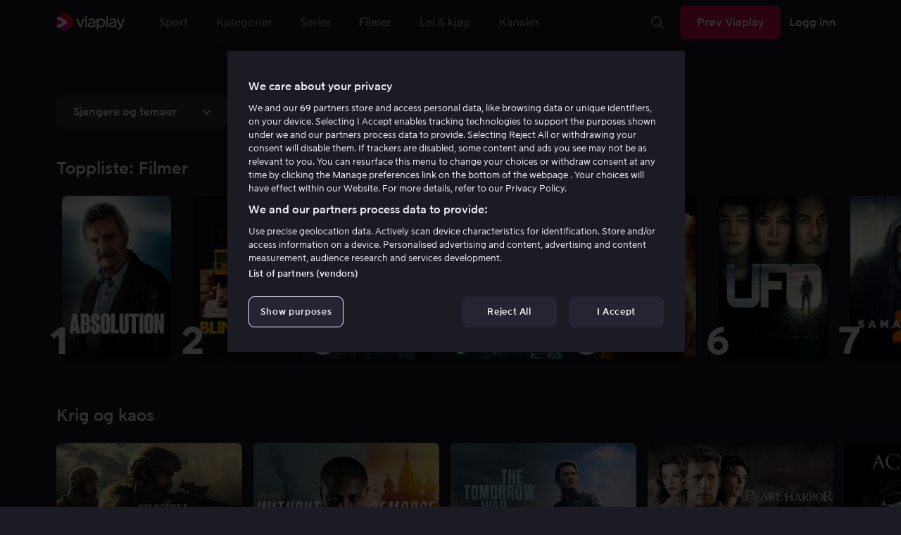

--- FILE ---
content_type: text/html; charset=utf-8
request_url: https://viaplay.no/filmer
body_size: 142519
content:
<!DOCTYPE html><html lang="nb-no"><head><meta charSet="utf-8"/><meta name="viewport" content="width=device-width"/><meta http-equiv="content-language" content="nb-no"/><title>Film på nett - Streame film online og laste ned bra film</title><meta name="description" content="Viaplay tilbyr bra filmer for hele familien. Streame film på nett med din PC, mobil og nettbrett."/><meta property="og:title" content="Film på nett - Streame film online og laste ned bra film"/><meta name="twitter:title" content="Film på nett - Streame film online og laste ned bra film"/><meta property="og:description" content="Viaplay tilbyr bra filmer for hele familien. Streame film på nett med din PC, mobil og nettbrett."/><meta property="og:url" content="https://viaplay.no/filmer"/><link rel="canonical" href="https://viaplay.no/filmer"/><noscript><iframe src="https://www.googletagmanager.com/ns.html?id=GTM-K8LTL3" title="Google Tag Manager iframe for legacy" style="height:0;width:0;display:none;visibility:hidden"></iframe></noscript><meta name="next-head-count" content="12"/><meta property="og:type" content="website"/><meta property="og:site_name" content="Viaplay"/><meta name="twitter:card" content="summary_large_image"/><meta name="twitter:site" content="@Viaplay_SE"/><link rel="apple-touch-icon" href="//viaplay-web-frontend-assets.mtg-api.com/frontend-2026012650010/apple-touch-icon.png"/><link rel="search" type="application/opensearchdescription+xml" title="Viaplay" href="/opensearchdescription.xml"/><link rel="icon" href="/favicon.ico"/><script>window.viaplay = window.viaplay || {};</script><script data-nscript="beforeInteractive">
        (function() {
            window.viaplay.settings = {"chromecastAppId":"6313CF39","port":80,"log":{"console":false},"requestHelper":{"cacheTimeToLive":300000,"timeout":5000},"serviceTimeouts":{"content":10000,"editorial":5000,"login":10000,"socket":1000,"cms-api":5000},"disableRedirect":false,"services":{"content":{"root":"http://content.viaplay.no","home":"http://content.viaplay.no/","editorial":"http://content.viaplay.no/{deviceKey}/editorial"},"play":{"root":"http://play.viaplay.no","home":"http://play.viaplay.no/","stream":"http://play.viaplay.no/api/stream/v1","streamByGuid":"http://play.viaplay.no/api/stream/byguid"},"login":{"deviceActivate":"http://login.viaplay.no/api/device/activate","deviceCode":"http://login.viaplay.no/api/device/code","deviceAuthorized":"http://login.viaplay.no/api/device/authorized","persistentLogin":"http://login.viaplay.no/api/persistentLogin/v1","login":"http://login.viaplay.no/api/login/v1"},"ipc":{"notifications":"https://viaplay.mtg-api.com/user-notifications/{locale}/{deviceKey}/users/{userId}"},"oauthGoogle":"https://assistant-auth.mtg-api.com/signin","clientLogs":{"templatedUrl":"https://viaplay.mtg-api.com/client-logs/log{?data,level}","url":"https://viaplay.mtg-api.com/client-logs/log-body"}},"mobile":{"uriSchemaTemplates":{"product":"viaplay://product?region={region}&path={path}","section":"viaplay://section?region={region}&path={path}"},"googlePlay":"https://play.google.com/store/apps/details?id=com.viaplay.android","appStore":"https://itunes.apple.com/se/app/viaplay/id409702778?mt=8"},"frontendPaths":{"se":{"faq":"/faq","press":"/press","contact":"/contact","supportForum":"/community","support":"/support","jobs":"http://www.mtgx.se/jobs","supportedDevices":"/devices","requirements":"/requirements","terms":"/terms","privacy":"/privacy","viasatCustomers":"https://signup.viaplay.se/","rentalExplanation":"http://viaplay.se/rental-info","browserSupport":"http://kundservice.viaplay.se/vilka-webblasare-rekommenderar-ni","cookies":"/cookies"},"no":{"faq":"/faq","press":"/press","contact":"/contact","supportForum":"/community","support":"/support","jobs":"http://www.mtgx.se/jobs","supportedDevices":"/devices","requirements":"/requirements","terms":"/terms","privacy":"/privacy","viasatCustomers":"https://signup.viaplay.no/","rentalExplanation":"http://viaplay.no/rental-info","browserSupport":"http://kundeservice.viaplay.no/hvilken-nettleser-anbefaler-dere","cookies":"/cookies"},"dk":{"faq":"/faq","press":"/press","contact":"/contact","supportForum":"/community","support":"/support","jobs":"http://www.mtgx.se/jobs","supportedDevices":"/devices","requirements":"/requirements","terms":"/terms","privacy":"/privacy","viasatCustomers":"https://signup.viaplay.dk","rentalExplanation":"http://viaplay.dk/rental-info","browserSupport":"http://kundeservice.viaplay.dk/hvilke-internetbrowsere-anbefaler-i","cookies":"/cookies"},"fi":{"faq":"/faq","press":"/press","contact":"/contact","supportForum":"/community","support":"/support","jobs":"http://www.mtgx.se/jobs","supportedDevices":"/devices","requirements":"/requirements","terms":"/terms","privacy":"/privacy","viasatCustomers":"https://signup.viaplay.fi/","rentalExplanation":"http://viaplay.fi/rental-info","browserSupport":"http://asiakaspalvelu.viaplay.fi/mita-verkkoselaimia-suosittelette","cookies":"/cookies"},"is":{"faq":"/faq","press":"/press","contact":"/contact","supportForum":"/community","support":"/support","jobs":"http://www.mtgx.se/jobs","supportedDevices":"/devices","requirements":"/requirements","terms":"/terms","privacy":"/privacy","viasatCustomers":"https://signup.viaplay.se/","rentalExplanation":"https://viaplay.is/rental-info","browserSupport":"https://help.viaplay.is/recommended-internet-browsers","cookies":"/cookies"},"pl":{"faq":"/faq","press":"/press","contact":"/contact","supportForum":"/community","support":"/support","jobs":"http://www.mtgx.se/jobs","supportedDevices":"/devices","requirements":"/requirements","terms":"/terms","privacy":"/privacy","viasatCustomers":"https://signup.viaplay.se/","rentalExplanation":"https://viaplay.pl/rental-info","browserSupport":"https://help.viaplay.pl/recommended-internet-browsers","cookies":"/cookies"},"com":{"faq":"/faq","press":"/press","contact":"/contact","supportForum":"/community","support":"/support","jobs":"http://www.mtgx.se/jobs","supportedDevices":"/devices","requirements":"/requirements","terms":"/terms","privacy":"/privacy","viasatCustomers":"https://viaplay.com/signup","rentalExplanation":"https://viaplay.com/nl-nl/rental-info","browserSupport":"https://help.viaplay.com/nl/recommended-internet-browsers","cookies":"/cookies"}},"externalAssets":true,"externalAssetsUrl":"//viaplay-web-frontend-assets.mtg-api.com","externalUrlTemplates":{"settings":"https://account.viaplay.{tld}","forgotPassword":"https://viaplay.{tld}/manage-account/forgot-password","viasatCustomers":"https://signup.viaplay.{tld}","package":"https://viaplay.{tld}/package","packageSport":"https://viaplay.{tld}/package_sport","packageSportWithLocale":"https://viaplay.{tld}/{locale}/package_sport","purchaseTotal":"https://purchase.viaplay.{tld}/buy/1232","purchaseTvod":"https://purchase.viaplay.{tld}/buy/{productId}","facebook":"http://www.facebook.com/viaplay.{tld}","twitter":"http://twitter.com/viaplay_{tld}","linkedin":"http://www.linkedin.com/company/viaplay","checkout":"https://checkout.viaplay.{tld}","se":{"supportArticle":"http://support.viaplay.se/hc/sv/articles/{articleId}"},"dk":{"supportArticle":"https://viaplaydk.zendesk.com/hc/da/articles/{articleId}"},"no":{"supportArticle":"https://viaplayno.zendesk.com/hc/no/articles/{articleId}"},"fi":{"supportArticle":"https://viaplayfi.zendesk.com/hc/fi/articles/{articleId}"},"com":{"settings":"https://viaplay.com/account/","forgotPassword":"https://viaplay.com/manage-account/forgot-password","viasatCustomers":"https://viaplay.com/signup/","package":"https://viaplay.com/checkout/","packageSport":"https://viaplay.com/package_sport","packageSportWithLocale":"https://viaplay.com/{locale}/package_sport","purchaseTotal":"https://viaplay.com/purchase/buy/1232","purchaseTvod":"https://viaplay.com/purchase/buy/{productId}","facebook":"http://www.facebook.com/ViaplayNederland","twitter":"http://twitter.com/viaplay_{tld}","linkedin":"http://www.linkedin.com/company/viaplay","checkout":"https://viaplay.com/checkout/"}},"gaBeaconInterval":1500000,"tagManager":{"containerPublicID":{"legacy":"GTM-K8LTL3","com":"GTM-PZ53XPF"}},"oneTrust":{"se":"df07bbec-af09-44f4-8aed-bbfa42615cdb","is":"55944a7a-2885-4199-8337-d5d57641eea2","fi":"63e98980-caec-4ac6-90b1-5e0c1b10e9c0","dk":"fca152f2-f679-41c7-bc34-8b63084d0956","no":"3331238d-52de-4f62-b42b-1fb0f99179a1","pl":"52be47a3-b0b8-49bb-b71f-e96694979b4b","com":"f6eff7f5-3a84-4c45-9266-c94224122f6f"},"env":"prod","botdetectionEnabled":true,"ENVIRONMENT_NAME":"viaplay.tld"};
            window.viaplay.translations = {"or":"eller","Title":"Tittel","Close onboarding":"Lukk onboarding","You can now add and follow leagues and teams":"Du kan nå legge til og følge ligaer og lag","Example favorites: Liverpool F.C., Inter Milan and Real Madrid.":"Eksempler på favoritter: Liverpool F.C., Inter Milan og Real Madrid.","After 20 unsuccessful login attempts, you will need to wait 10 minutes before trying again. During this time, this e-mail address will be blocked.":"Etter 20 mislykkede påloggingsforsøk må du vente i 10 minutter før du kan prøve igjen. I denne perioden er det ikke mulig å logge på med denne e-postadressen.","month":"måned","Month":"Måned","Date":"Dato","[Find out more from customer service]({href})":"[Les mer hos kundeservice]({href})","Welcome!":"Velkommen!","Login here":"Logg inn her","Have you already got a Viaplay package?":"Har du allerede en Viaplay-pakke?","By buying you accept our [terms and conditions]({href}), and waive any right of return.":"Jeg godkjenner [Viaplays vilkår]({href}) samt at det ikke går å angre kjøpet.<p>Vennligst merk at dette Pay Per View-eventet bare kan vises fra en strøm/enhet samtidig.</p>","Customer service":"Kundeservice","Google Assistant wants to link to your account":"Google Assistant kobles til kontoen din","In order for Google Assistant to work, it needs to be linked to your Viaplay account.":"Google Assistant må kobles til kontoen din på Viaplay for å fungere.","Find out more by reading [Google’s Privacy Policy]({googlePolicy}) and [Viaplay’s Privacy Policy]({privacyPolicy})":"Les mer i [Googles personvernpolicy]({googlePolicy}) og [Viaplays personvernpolicy]({privacyPolicy})","Hi!":"Hei!","You need a Viaplay-package to watch. If you want the same package you had the last time click on the link below:":"Du trenger å ha en Viaplay-pakke for å kunne se vårt innhold. Hvis du ønsker å ha samme pakke som sist, får du det enkelt her.","You need a Viaplay-package to watch.":"Du trenger å ha en Viaplay-pakke for å kunne se vårt innhold.","Welcome back!":"Velkommen tilbake!","Order package":"Bestill pakke","Read about our packages":"Les om våre pakker","Many films and series for":"Massevis av serier og film for","A lot of live sport for":"Massevis av serier og film for","Next entry starts in":"Neste episode om","Next highlight starts in":"Neste høydepunkt starter om","sec":"sek","Live":"Live","Play Live":"Live","day":"dag","Days":"Dager","Hours":"Timer","Minutes":"Minutter","Seconds":"Sekunder","You need to use a different browser":"Du må bruk en annen nettleser","Want to watch?":"Vil du se?","Change package to watch":"Bytt pakke for å se","Change package to watch this":"Bytt pakke for å se","You can access this content by switching to a different package.":"Du kan få tilgang til dette innholdet ved å bytte til en annen pakke.","You've got great taste! We offer packages that include this title. What are you waiting for?":"Du har god smak! Vi har pakker der dette er inkludert. Hva venter du på?","View packages":"Se pakker","Ongoing":"Nå","Soon":"Snart","Accept":"Ok, da vet jeg!","Too many people are using your account right now":"Det er for mange som bruker kontoen din akkurat nå","You can stream Viaplay content on two devices at the same time. To watch {requestedStream}, you need to stop streaming on one of the following devices":"Du har nådd grensen for samtidig strømming. For å se {requestedStream} må du stanse strømmingen av noe annet.","You have reached the limit of concurrent streams. To watch here, you need to stop streaming something else.":"Du har nådd grensen for samtidig strømming. For å se noe her må du stanse strømmingen av noe annet.","This stream is being watched on another one of your devices":"Det er for mange som ser på denne livestrømmen på kontoen din","You can start watching {requestedStream} on this device by ending the stream on the other":"Se {requestedStream} på denne enheten ved å avslutte strømmingen på en annen.","Check [our FAQ]({href}) for more information on how it works.":"[Kundeservice forklarer]({href})","In your current location, you can only watch offline on your smartphone or tablet. Sad but true.":"Der hvor du er akkurat nå kan du bare se det du har lagret offline på mobilen eller nettbrettet. <a href=\"https://kundeservice.viaplay.no/portabilitetsreguleringer-i-eu/\">Les mer her</a>.","Sorry...":"Beklager!","But in your current location, you cannot stream, buy or rent anything.":"Der du befinner deg akkurat nå, kan du ikke se dette innholdet.","Ok":"OK","Share by link":"Del med lenke","Link is copied":"Lenken er kopiert","For more information, please contact Customer Service: [{email}](mailto:{email})":"Kontakt kundeservice for mer informasjon: [{email}](mailto:{email})","Read more at [customer support]({href}) if you need help.":"Les mer hos [kundeservice]({href}) hvis du trenger hjelp.","Viaplay Total":"Viaplay Total","{packagePrice} per month":"Kr. {packagePrice},- per måned","Weekdays":"Hverdager","Weekends":"Helgdager","Live TV":"TV","Privacy":"Personvernreglement","Our packages":"Våre pakker","Clear":"Slett","Clear search field":"Tøm søkefelt","Search by title, actor or director":"Søk på film, skuespiller, regissør, sport eller liga","Watch trailer":"Se trailer","Watch as a kid":"Se som barn","Popular series":"Barnas favorittserier","Requirements":"Systemkrav","TV included":"Litt TV på kjøpet","Okay":"OK","D'oh!":" ","We didn’t get any hits for your search.":"Vi fikk ingen treff på det du søkte etter.","This might be because we don’t have what you’re looking for, or because the spelling wasn’t quite right. Take a look at our customer service information to find out more.":"Det kan skyldes at vi ikke har det hos oss, eller at stavingen ble litt feil. Ta en titt hos <a href=\"http://kundeservice.viaplay.no/?s={query}\">kundeservice</a> for å se om de kan ha noen flere tips.","Genre":"Sjanger","Genres":"Sjanger","Genres and themes":"Sjangere og temaer","New Series":"Nye serier","TV":"TV","Watched":"Aktivitetslisten","Log out":"Logg ut","Log out device":"Logg ut","All":"Alle","Series":"Serier","Rental":"Store","Supported devices":"Støttede plattformer","Search":"Søk","Search filters":"Søkefiltre","Channels":"Kanaler","Watch live right now":"Se hva som går på TV nå","Season":"Sesong","S":"S","Seasons":"Sesonger","Viaplay":"Viaplay","Available":"Tilgjengelig","Terms and Conditions":"Vilkår","New Movies":"Nye filmer","Filter":"Filter","Subtitles":"Undertekster","Participant":"Medvirkende","Participants":"Medvirkende","Actor":"Skuespiller","Athlete":"Idrettsutøver","Cast":"Deltaker","Chef":"Kokk","Commentator":"Kommentator","Creator":"Skapere","Director":"Regissør","Executive Producer":"Ansvarlig produsent","Executive producer":"Ansvarlig produsent","Expert":"Ekspert","Guest":"Gjest","Host":"Vert","Journalist":"Journalist","Musician":"Musiker","Narrator":"Forteller","Producer":"Produsent","Self":"Selv","Voice":"Tale","Writer":"Forfatter","Children":"Barn","Publisher":"Utgiver","Themes":"Temaer","Sport":"Sport","To the top":"Til toppen","Skip to content":"Hopp til innhold","Sign up":"Opprett konto","left":"igjen","Episode":"Episode","E":"E","Forgot Password?":"Husker du ikke passordet?","Country":"Land","Password":"Passord","Recently Watched":"Nylig sett","Support":"Kundeservice","Rentals":"Leiebutikk","FAQ":"Vanlige spørsmål","Min. left":"min. igjen","Min left":"minutter igjen","Star":"Stjernemarkere","Show only":"Vis bare","Email":"E-post","Settings":"Kontooversikt","Press":"Presse","Create account":"Opprett konto","Creators":"Skapere","More info":"Mer info","Start":null,"View all":"Vis fler","Show less":"Vis færre","Install":"Installer","Choose category":"Velg kategori","Starred":"Stjernemarkere","Commentators":"Kommentatorer","Original title":"Originaltittel","Social":"Følg oss","This movie will be included in the Viaplay Total and Viaplay Movies & Series packages from {date}. Rent or buy it now.":"Filmen inngår i pakken Viaplay Total og Viaplay Film & Serier f.o.m. {date}. Lei eller kjøp den allerede nå.","Jobs":"Jobb","Contact":"Kontakt","Movies":"Filmer","{price} currency":"{price} kr","{price} {currency}":"{price} {currency}","Save":"Spar","Save up to":"Spar optil","Read more":"Les mer","Log in":"Logg inn","You've reached the maximum number of devices that can be connected to this account. To continue streaming, try logging in on a device you've used before":"Du har nådd maksimalt antall enheter som kan kobles til denne kontoen. Prøv å logge på en enhet du har brukt tidligere for å fortsette streamingen.","You've reached the maximum number of devices that can be connected to an account in one day. To watch on this device, log out a device which has watched today.":"Du har nådd det maksimale antallet enheter som kan kobles til en konto på én dag. For å se på denne enheten, logg ut en enhet som har sett noe i dag.","Read more at [help.viaplay.com]({href})":"Les mer på [help.viaplay.com]({href})","Read more at [help.viaplay.com]({href}) device management":"Les mer på [help.viaplay.com]({href})","Manage devices":"Administrer enheter","Contact [customer service]({href}) if you need more help":"Kontakt [kundeservice]({href}) om du behøver mer hjelp.","Add":"Legg til","In the [FAQ]({href}) you can learn more about how you can use your devices.":"Under [Vanlige spørsmål]({href}) kan du lese mer om hvordan du bruker dine enheter.","When the purchase is confirmed you can watch the movie for 24 hours":"Når du har bekreftet kjøpet, finner du filmen eller arrangementet under Kjøpte filmer. Du kan se i 48 timer.","Confirm purchase {price} currency":"Bekreft kjøp {price} kr","Confirm purchase {price} {currency}":"Bekreft kjøp {price} {currency}","Device limit reached":"Enhetsgrense nådd","Oops, something has gone wrong!":"Noe gikk galt","Error code: {code}":"Feilkode {code}","Please try again or contact [customer support]({href}) if you need more help":"Vent litt, og prøv på nytt. Hvis det ikke løser seg, kan du kontakte [kundeservice]({href}).","Don't you have a Viaplay account?":"Har du ingen Viaplay-konto?","Invalid PIN-Code":"Feil kode. Prøv på nytt.","Confirm":"Bekreft","Agree to our terms":"Godkjenn vilkårene","Before starting to use Viaplay you have to agree to our terms.":"Før du begynner å bruke Viaplay, må du godkjenne vilkårene våre.","I confirm that I am at least 18 years old and accept Viaplay’s [terms & conditions]({conditionsLink}), [privacy policy]({securityLink}) and [cookie policy]({cookieLink}).":"Jeg bekrefter at jeg er minst 18 år og godkjenner Viaplays [generelle vilkår]({conditionsLink}), [personvernerklæring]({securityLink}) og [cookie policy]({cookieLink}).","In order to continue, you need to to agree to the above terms.":"For å fortsette må du bekrefte vilkårene ovenfor.","I want to receive information from Viaplay about the latest news, premieres, discounts and other goodies.":"Jeg ønsker å motta personlige anbefalinger, tips om siste nyheter og tilbud via e-post.","Agree":"Godkjenn","Get one here":"Opprett en her","{hours}h":"{hours}t","{minutes}min":"{minutes}min","Nordic":"Nordisk","Choose a package and get started":"Velg en pakke og få tilgang umiddelbart.","Try it now":"Kjøp Viaplay","Read more about Viaplay":"Les mer om Viaplay","New episode":"Ny episode","Next episode":"Neste episode","Next highlight":"Neste høydepunkt","Start watching":"Begynn å se","Continue Watching":"Fortsett å se","Watch movie":"Se filmen","Watch first episode":"Se første episode","Redeem":"Innløs","Cancel":"Avbryt","Cancel device management":"Avbryt","Parental Control":"Aldersgrense","Unstar":"Slett","Try again":"Prøv på nytt","Price":"Pris","500 Internal server error":"Vi beklager, noe gikk galt (500)","There is a temporary internal error, or the server is busy.":"Vår server er opptatt","The content you're looking for doesn't exist.":"Siden du søkte kanskje ikke finnes lengre.","For more info read our [faq]({faqHref}) or [support]({supportHref})":"For mer info, les [Vanlige spørsmål]({faqHref}) eller [Kontakt kundeservice]({supportHref})","Any questions? Contact our Customer Service":"Har du noen spørsmål? <a href=\"http://kundeservice.viaplay.no/\">Kontakt kundeservice</a>.","Any questions? Contact our [Customer Service]({supportHref})":"Har du noen spørsmål? [Kontakt kundeservice]({supportHref})","Report":"Rapportere","Need help with something else?":"Behøver du hjelp med noe?","Customer support":"Kundeservice","Earlier":"Tidligere","Later":"Senere","Related":"Liknende","Sport Schedule":"Sendeskjema","Today":"I dag","Tomorrow":"I morgen","Contact Viaplay Support":"Kontakt Viaplay Support","Contact Viaplay Support Preamble":"Vi gjør alt for at Viaplay skal være enkelt å bruke. Men en gang i blant så kan selv det enkle også være vanskelig. Si ifra så hjelper vi!","Your name":"Ditt navn","Your email":"Din epost","Try Viaplay":"Kom i gang nå","Get Viaplay":"Prøv Viaplay","Confirm Email":"Bekreft e-post","About Viaplay":"Om tjenesten","Get Started":"Prøv Viaplay","Login error":"En teknisk feil har oppstått. Prøv å logge inn igjen.","Do you want to watch on your mobile?":"Vil du se i mobilen?","You can start watching if you download the Viaplay app":"Last ned Viaplay-appen og begynn å se med en gang.","Download":"Last ned","Open app":"Åpne appen","No content available":"Akkurat nå er denne kategorien tom","Watch the latest releases! When you rent or buy movies, they will appear here.":"Se det nyeste! Lei og kjøp filmer så dukker de opp her.","You don’t currently have any rented or purchased films.":"Du har ingen leie- eller kjøpefilmer akkurat nå.","Activity list":"Aktivitetslisten","Everything you’ve watched is listed here. You can easily look for films and episodes you’ve watched on all your Viaplay units.":"Har du moviestopp? Det ser ikke ut som om du har sett på noe ennå.","You do not have access to this content":"Du har ikke tilgang til dette innholdet","Unfortunately, you do not have access to this content with your current subscription. The choice you have access to the Viaplay corresponding range of your TV subscription from your TV service provider. Contact your TV service provider to get help supplement your channel package.":"Du kan dessverre ikke se på det med abonnementet du har nå. Kontakt operatøren for å endre utvalget.","You've got great taste! We offer packages that include this title. You can manage your package via your provider.":"Du har god smak! Vi har pakker der dette er inkludert. Du kan administrere pakken din via operatøren din.","Username and password does not match. Please try again.":"Brukernavn og passord stemmer ikke overens. Vennligst prøv igjen.","There seems to be a problem logging in. Contact our customer service team and they’ll help you. (Error code: 429)":"Det virker som om du ikke kan logge på. Ta kontakt med kundeservice, så hjelper vi deg. (Feilkode: 429)","Thank you":"Takk","Thank you!":"Takk","Click this icon to cast videos to your TV":"Når dette symbolet vises kan du bruke Viaplay med din Chromecast","All Sport":"All sport","History":"Aktivitetslisten","For family":"For hele familien","For family children":"For store og små","Welcome to the rental store! Here you can find movies that recently been on the cinema.":"Velkommen til leiebutikken! Her finner du filmer som er så nye at de ikke finnes i det vanlige tilbudet vårt, pluss massevis av populære klassikere.","Cooking":"I kjøkkenet","Children series":"Barneserier","All children movies":"Alle barnfilmer","All children series":"Alle barnserier","Logging in":"Logger inn","PIN-Code":"Kode","Recommended":"Anbefalt","No Subtitles":"Ingen undertekster","Progress":"Status","Below are all series and movies you have watched.":"Her finnes alt du har startet å se på.","Whoops, something is wrong":"We are experiencing technical problems and we are doing our best to solve it. We apologize for any interruption of service or inconvenience","Please try again in a moment":"Please try again in a short while","Welcome to contact [customer support]({href})":"Nøl ikke med å kontakte [kundeservice]({href}) om du har spørsmål.","[To payment details]({href})":null,"We could not withdraw the money from your account. Please check that you have money on your account, that the card is valid and that you haven't blocked it for internet purchases.":"Det var ikke mulig å dra penger fra din konto. Kontroller at du har penger på kortet, at kortet er gyldig og at du ikke har sperret det for kjøp på internett.","We could not withdraw the money from your account":null,"Code was not found":null,"We couldn’t find this code":"Det var ikke mulig å bruke rabattkoden. Den er kanskje ikke gyldig lenger, eller den kan ikke brukes på denne leiefilmen.","Rent for":"Lei for","Where are we going?":"Noe gikk galt","starred":"Stjernemarkere","watched":"Aktivitetslisten","Language":"Språk","English":"Engelsk","Swedish":"Svensk","Danish":"Dansk","Norwegian":"Norsk","Finnish":"Finsk","Icelandic":"Islandsk","Estonian":"Estisk","Latvian":"Latvisk","Lithuanian":"Litauisk","Polish":"Polsk","Russian":"Russisk","Dutch":"Nederlandsk","Buy for":"Kjøp for","Tonight":"I natt","For you":"For deg","Rental movie":"Leiefilm","Enter the code":"Fyll i koden","Type your code here":"Skriv koden du fikk her:","Wrong code.":"Feil kode. Prøv igjen!","Done!":"Ferdig!","You are now logged in on your device":"Du er nå innlogget på din enhet","Enter your code":"Skriv inn koden din","Are you abroad?":"Er du utenlands?","You may not watch locale Viaplay when abroad. But feel free to login on [viaplay.{tld}](http://viaplay.{tld}) and watch our local content!":"Det er ikke mulig å se norsk Viaplay når du er utenlands. Men logg gjerne inn på [viaplay.{tld}](http://viaplay.{tld}) og se på det lokale utvalget!","About us":"Om oss","Information":"Informasjon","Want to make changes to your Viaplay package?":"Ønsker du å gjøre endringer i din Viaplay-pakke?","[Do it by yourself in settings]({href})":"[Gjør det selv under innstillinger]({href})","Viaplay uses cookies. By using our website you accept that, so please read more about what cookies are and how they work in our":"Vi bruker cookies for å kunne tilby en mer personlig og brukervennlig tjeneste, for eksempel ved å analysere brukeratferd. Ved å klikke ok aksepterer du å motta cookies. Hvis du vil endre dine innstillinger eller ønsker mer informasjon, ","cookie policy":"klikk her for å lese vår cookie policy.","What you are trying to view has an age limit and is blocked by the child lock. Therefore you need to fill in your pin code":"Skriv inn din firesifrede kode for å låse opp.","Cookies":"Cookies","By renting you accept our [terms and conditions for rentals]({href}), and waive any right of return.":"Når du leier, godkjenner du også [utleiebutikkens generelle vilkår]({href}), samt at det ikke går å angre kjøpet.","The video could not be started":"Videoen kan ikke spilles av","For a period of time, some videos cannot be played in the browser Chrome. This is because we are switching to a new video player on our website.":"I en periode vil det være noen videoer som ikke kan vises i nettleseren Chrome. Årsaken er at vi bytter til en ny videospiller på nettsiden vår.","Turn off the broadcast of the second unit if you want to watch this!":"Slå av sendingen på den andre enheten hvis du vil se her.","You need to change your web browser":"Du må bytte nettleser","Viaplay doesn’t work with the latest version of Chrome yet. Change to Safari or Firefox instead!":"Desverre fungerer ikke Viaplay i den nyeste versjonen av Chrome enda. Bytt til Safari eller Firefox i stedet!","[Find out more]({href})":"[Les mer om hvorfor]({href})","Text contains invalid characters. Please try again.":"Teksten inneholder tegn som ikke er tillatt. Prøv på nytt.","Change to Viaplay Total":"Bytt til Viaplay Total","Buy match for":"Se bare denne kampen for","Once you have confirmed your purchase, you can watch the film as many times as you like on Viaplay. You can find it under":"Når du har bekreftet kjøpet, kan du se filmen så mange ganger du vil på Viaplay. Du finner den på alle Viaplay-enhetene dine under","Once you have confirmed your purchase, you can watch the film as many times as you like on Viaplay. You can find it on all your Viaplay units under Purchased films.":"Når du har bekreftet kjøpet, finner du filmen under Kjøpte filmer.","By confirming your purchase, you also confirm that you accept Viaplay’s general [terms and conditions]({href}) and that you understand you have no right to a refund.":"Ved å bekrefte kjøpet godkjenner du også [Viaplays generelle vilkår]({href}) og at det ikke er noen angrerett.","Purchased":"Kjøpt","Rented":"Leid","Welcome to the Rental Store!":"Lei og kjøp det aller nyeste","Here you will find the very latest films – the ones that are so new they haven’t been added to our regular offering. You can also choose from plenty of popular classics.":"Her kan du se nye storfilmer rett etter kinopremieren, men også oppleve tidløse klassikere.","When you rent a film you can watch it as many times as you like for 48 hours. You can also choose to buy certain films. You will then have unlimited access to them here on Viaplay! [How the Rental Store works]({href})":"En kjøpefilm får du selvsagt beholde. Leiefilmer kan du se i 48 timer. [Hvorfor leie- og kjøpefilm?]({href})","How the rental store works":"Slik fungerer Lei og kjøp","Here you can watch movies direct from their premieres and also classics. When you rent a film you can watch it as many times as you like for 48 hours. You can also choose to buy certain films. You will then have unlimited access to them here on Viaplay!":"Rett fra kino, tidløse klassikere eller skikkelig gode tilbud – det finner du her. Kjøpefilmer beholder du selvfølgelig. Leiefilmer har du tilgang til i 48 timer.","[More about renting and buying here]({href}).":"[Mer om leie- og kjøpefilmer her]({href}).","Rental period 48 hours":"Leietid 48 timer","Watch as many times as you like":"Se så mange ganger du vil","Watch for 48 hours, only on one device at a time":"Se i 48 timer, kun én enhet om gangen","Use promotion code":"Bruk rabattkode","Promotion code":"Rabattkode","{title} cover":"Omslag for {title}","Film for purchase":"Kjøpefilm","Rent":"Lei","Buy":"Kjøp","Original price":"Opprinnelig pris","Not got a Viaplay account?":"Har du ingen Viaplay-konto?","Create one here":"Opprett en her","Event starting":"Nettopp startet","Event ongoing":"Pågått en stund","Event ending":"Snart slutt","Show all sports":"Vis all sport","Watch again":"se igjen","Rerun":"Ettersending","Select a sport":"Velg sport","Show {number} sports":"Viser {number} sportstyper","Showing 1 sport":"Viser 1 sport","Yesterday":"I går","Day before yesterday":"I forgårs","See tableau":"Vis sendeskjema","[Here you will find the TV schedule for Viaplay Winter competitions]({href})":"[Sendeskjema for din TV leverandør]({href})","Please try again later.":"Prøv igjen senere.","No upcoming competitions available":"Ingen kommende konkurranser er tilgjengelige","Take a look under results!":"Ta en titt på resultatene!","No results available":"Ingen resultater tilgjengelig","Calendar":"Terminliste","Results":"Resultater","Circuit":"Bane","Grid":"Grid","Starting grid":"Startoppstilling","List":"Liste","Drivers":"Førere","Updated":"Oppdatert","lap":"runde","laps":"runder","pts":"p.","pit stop":"pitstopp","pit stops":"pitstopp","Fastest lap":"Raskeste runde","Ranking":"Rangering","Poles":"Poles","Podiums":"På pallen","Wins":"Seire","Season results":"Sesongresultater","Founded in":"Grunnlagt i","Based in":"Basert på","Team pts":"Konstruktør poeng","In Focus":"I fokus","Start lists are usually available a couple of hours before a competition starts. Unfortunately, we do not have the opportunity to show start lists for all competitions.":"Startlister er vanligvis tilgjengelige et par timer før en konkurranse starter. Vi har dessverre ikke mulighet til å vise startlister for alle konkurranser.","When a competition is over, the starting list is replaced with results as soon as it is available in our system.":"Når en konkurranse er over, erstattes startlisten med resultater så snart den er tilgjengelig i vårt system.","Time":"Tid","Points":"Poeng","Pos":"Pos.","Viaplay Household":"Viaplay-husstand","Please open the app on your household wifi to continue using Viaplay.":"Koble til hjemmenettverket/Wi-Fi for å fortsette å bruke Viaplay.","[Read more about Viaplay household or contact customer support for more help.]({href})":"[Les mer om Viaplay-husstand eller kontakt kundeservice for mer hjelp.]({href})","Create a new account":"Opprett en ny konto","Viaplay household was not set":"Viaplay-husstanden ble ikke angitt","Your Viaplay household is now set to this TVs home network/wifi.":"Viaplay-husstanden din er nå satt til denne TV-ens hjemmenettverk/Wi-Fi.","Something went wrong. Please go back on your TV and try to set the Viaplay Home again. You can always [contact customer service]({supportHref}) if the problem persists or if you need help.":"Noe gikk galt. Gå tilbake til TV-en og prøv å stille inn Viaplay-husstanden på nytt. Du kan alltid [kontakte kundeservice]({supportHref}) hvis problemet vedvarer eller hvis du trenger hjelp.","Remember to open the Viaplay app on your computer, mobile and tablet devices at least once a month on this network/wifi.":"Husk å åpne Viaplay-appen på datamaskinen, mobilen og nettbrettet minst én gang i måneden på dette nettverket/Wi-Fi.","A Viaplay household is the home network/wifi where your main TV is connected.":"En Viaplay-husstand er hjemmenettverket/Wi-Fi der hoved-TV-en er tilkoblet.","Any questions or if you need help, you can always [read more about Viaplay households or contact customer service.]({supportHref})":"Hvis du har spørsmål eller trenger hjelp, [kan du alltid lese mer om Viaplay-husstanden eller kontakte kundeservice.]({supportHref})","Viaplay Households FAQ":"Vanlige spørsmål om Viaplay-husstander","Temporary code":"Midlertidig kode","Get a temporary code and watch on this device for {noOfDays} days. To verify it's you, we email the code to {email}.":"Få en midlertidig kode du kan bruke til å se på denne enheten i {noOfDays} dager. For å bekrefte at det er deg, sender vi koden på e-post til {email}.","Send email":"Send en e-post","If you are not the owner of this email account":"Hvis du ikke eier denne e-postkontoen","Email sent":"E-post sendt","The code has been sent to {email}. Check your email to find the code and add it below.":"Koden er sendt til {email} og er gyldig i 10 minutter. Sjekk e-posten din for å finne koden og oppgi den nedenfor.","Did you not get any email? Make sure to check your spam folder or send email again.":"Fikk du ingen e-postmelding? Sjekk søppelpost eller send meldingen på nytt.","Send email again":"Send e-post på nytt","Send new code":"Send ny kode","Send email again in {retryTime}s":"Send e-post på nytt om {retryTime}s","Send email again in {mRetryTime}m {sRetryTime}s":"Send e-post på nytt om {mRetryTime}m {sRetryTime}s","and {number} more":"og {number} til","No programming":"Pause i sendingene","No broadcasts":"Ingen sendinger","Watch live":"Se live","There are no broadcasts for your chosen sports on this date.":"Denne datoen er det ingen sendinger som passer til ditt valg.","Other sports":"Annen sport","Today’s sports":"Dagens sport","There are no events today. Select another day.":"Det er ingen arrangementer i dag. Velg en annen dag.","Purchased films":"Kjøpte filmer","Child":"Barn","Edit profile":"Endre i profil","My profile name":"Profilnavn","Manage profiles":"Administrer profiler","Delete profile":"Slett profil","Who&#39;s watching?":"Hei! Hvem skal se?","WhosWatchingSubHeader":"Profiler hjelper deg med å få tilgang til lagrede titler og fortsette å se der du slapp.","Add profile":"Legg til profil","Save profile":"Lagre profil","Favourites":"Favoritter","This is the main profile and cannot be deleted.":null,"The main profile cannot be deleted.":"Hovedprofilen kan ikke slettes.","A profile name needs to be 1-15 characters.":null,"We could not load the content":"Vi kunne ikke laste inn innholdet","Please try again or contact our customer service.":"Prøv på nytt, eller ta kontakt med kundeservice.","Contact us on: {customerSupportPage}":"Kontakt oss: {customerSupportPage}","We could not download this content. However, we will try to fix it as soon as we can.":"Innholdet kunne ikke lastes inn. Prøv på nytt.","{minutes}m":"{minutes}m","Key Times":"Holdetider","Please try again":"Prøv på nytt","Released":"Slippes","Coming":"Kommer","New season":"Ny sesong","New series":"Ny serie","New movie":"Ny film","OK":"OK","on":"på","at":"kl.","Close":"Lukk","To the credits":"Til ettertekstene","Turn on to show only kids content":"Slå på for å bruke bare barneinnhold","Showing only kids content":"Viser bare barneinnhold","Content rated 7+ is hidden":"Innhold med høyere aldersgrense enn 7 skjules","Turn on to hide content rated 7+":"Slå på for å skjule innhold med høyere aldersgrense enn 7","Content rated 15+ is hidden":"Innhold med høyere aldersgrense enn 15 skjules","Turn on to hide content rated 15+":"Slå på for å skjule innhold med høyere aldersgrense enn 15","Oops, something went wrong. Please try again.":"Beklager, noe gikk galt. Prøv på nytt.","An unknown error occurred (Error code: {errorCode})":"Det oppstod en ukjent feil (Feilkode: {errorCode})","The profile {profileName} was created!":"Profilen {profileName} er opprettet","The profile {profileName} was updated!":"Profilen {profileName} er oppdatert","The profile {profileName} was deleted!":"Profilen {profileName} er fjernet","Hello {profileName}":"Hei, {profileName}","Set age limit: 7+":"Sett aldersgrense: 7+ år","Set age limit: 15+":"Sett aldersgrense: 15+ år","Yes, delete profile":"Ja, slett profilen","Are you sure you want to delete the profile {name}?":"Er du sikker på at du vil slette profilen {name}?","All starred choices and history will be lost.":"All stjernemerking og historikk kommer til å forsvinne.","Sorry, that is not a valid character":"Beklager, det tegnet er ikke gyldig","A profile name can be up to 15 characters long":"Profilnavnet kan være maks. 15 tegn langt","Who's watching?":"Hvem skal se?","Forgotten your code or want to change your purchase lock settings? Go to [My account]({href}).":"Har du glemt koden, eller vil du endre innstillingene for kjøpelåsen? Ordne det under [Min konto]({href}).","The purchase lock is activated.":"Kjøpelås er aktivert.","You did it! Well done!":"Du klarte det! Godt jobbet!","Oh no, I have lost this! Help me keep an eye out for it!":"Å, nei! Jeg har rotet bort denne! Hjelp meg å holde utkikk!","You already found this.":"Du har allerede funnet denne.","This is what you should be looking for.":"Det er denne som har blitt borte. Kan du hjelpe meg å holde utkikk?","Continue the adventure":"Fortsett eventyret","Rewatch episode":"Se episoden igjen","Reset the adventure":"Start eventyret på nytt","Skip intro":"Hopp over intro","Skip":"Hopp over","Sorting":"Sortering","Show":"Vis","Rate":"Vurder","Hit or miss?":"Tipp-topp eller superflopp?","Tell us what you like and we’ll give you even better film and TV series suggestions, tailored to your taste.":"Fortell hva du liker, så gir vi deg enda bedre film- og serietips. Mer skreddersydd etter din smak, rett og slett.","Like":"Liker","Don't like":"Liker ikke","Autoplay next episode":"Spill av neste avsnitt","Autoplays next episode in a series on all devices":"Spill av neste del av en serie automatisk.","Activate to hide content for age 7+":"Aktiver for å skjule innhold for 7+ år","Activate to hide content for age 15+":"Aktiver for å skjule innhold for 15+ år","Set age limit: 7":"Sett aldersgrense: 7 år","Set age limit: 15":"Sett aldersgrense: 15 år","Content for age 7+ is hidden":"Innhold for 7+ år er skjult","Content for age 15+ is hidden":"Innhold for 15+ år er skjult","My List":"Min liste","My library":"Mitt bibliotek","Remove":"Slett","Saved in my list":"Lagret i min liste","You haven’t saved anything in your list yet.":"Du har ikke lagret noe i din liste ennå.","There’s nothing here! Save what you want to watch later in your list and it will appear here.":"Her var det tomt! Lagre det du vil se senere i din liste, så dukker det opp her.","There’s nothing here!":"Her var det tomt!","Save what you want to watch later in your list and it will appear here.":"Lagre det du vil se senere i din liste, så dukker det opp her.","Everything saved in your list and all your history will disappear.":"Alt som er lagret i din liste og all historikk kommer til å forsvinne.","Sleep timer":"Innsovningstimer","Back":"Tilbake","From":"Fra","Showing all sports":"Viser all sport","Showing all Winter sports":"Viser all Vintersport","Showing your choices":"Viser dine valg","Show all":"Vis alt","Showing only {sportName}":"Viser bare {sportName}","Scoreboard for {name}":"Poengtavle for {name}","In every episode, things have gone missing. Help Fixi find them and win golden acorns.":"I hver episode er det noe som har blitt rotet bort – hjelp Fixi med å finne tingene, og få gylne eikenøtter i belønning.","Are you sure?":"Er du sikker?","Series are paused automatically after 2 hours.":"Serier settes automatisk på pause etter 2 timer.","We’re ready!":"Alt er klart!","Welcome to Viaplay.":"Velkommen til Viaplay.","We’ve sent your receipt to {email}.":"Vi har sendt kvitteringen din til {email}.","Let’s go!":"Nå setter vi i gang!","Download the Viaplay app and start watching.":"Last ned Viaplay-appen og begynn å se.","Continue in the app":"Fortsett i appen","Choose at least 3 favourites":"Velg minst 3 favoritter","Pick movies and series you like - the more the better - and we´ll help you find new favourites.":"Velg filmer og serier som du liker, så tipser vi om nye favoritter – jo flere du velger, jo bedre.","Continue":"Fortsett","Add profiles":"Legg til profiler","Create profiles for everyone who watches. We’ll offer tailor-made tips – ideal if you have kids.":"Opprett profil til alle som skal se, så kan alle få skreddersydde tips – perfekt hvis du har barn.","Add a profile":"Legg til","Add child":"Legg til barn","My profile":"Min profil","Standard profile":"Standardprofil","Name":"Navn","You can set an age limit later.":"Du kan stille inn aldersgrense senere.","Finding your top tips...":"Finner topptips til deg...","From the beginning":"Fra starten","Choose avatar":"Velg avatar","Sports from Viaplay":"Sport fra Viaplay","Please note that not all series and movies are available in all languages.":"Merk at noen serier og filmer mangler oversetting til alle språk.","Change language":"Språk","Season {seasonNumber} - Episode {episodeNumber}":"Sesong {seasonNumber} - Episode {episodeNumber}","Episode {episodeNumber}":"Episode {episodeNumber}","Season {seasonNumber}":"Sesong {seasonNumber}","on {weekday}":"på {weekday}","Profile settings":"Profilinnstillinger","Choose profile":"Velg profil","Watch now":"Se nå","Tip":"Tips","A good idea when you want to watch things later on.":"Smart når du vil se noe litt senere.","Everything you add to your list will be saved here.":"Alt du legger til i din liste, lagres her.","Look for this symbol.":"Se etter dette symbolet.","The service cannot be used via VPN.":"Tjenesten kan ikke brukes via VPN.","Check that VPN and proxy are not turned on or contact [Customer Service]({href}).":"Kontroller at VPN og proxy ikke er slått på, eller kontakt [kundeservice]({href}).","Something went wrong. If you’re using a VPN, try again with it turned off. If the problem remains, contact customer support and refer to code {errorCode}. ([{href}]({href}))":"Noe gikk galt. Hvis du bruker VPN, kan du prøve igjen med VPN slått av. Hvis problemet vedvarer, kontakt kundestøtte og oppgi kode {errorCode}. ([{href}]({href}))","On":"On","Off":"Off","Send":"Send","You need to log in.":"Du må logge inn.","Once you’ve added titles to your list, they’ll show up here.":"Når du har lagt til titler i listen, vises de her.","Add to your list by clicking a title and then selecting the + symbol.":"Legg til i listen ved å klikke på en tittel og deretter velge symbolet +.","Add to your list by tapping a title and then the + symbol.":"Legg til i listen ved å trykke på en tittel og deretter på symbolet +.","You’ll find a shortcut to your list on Viaplay’s start page, no matter what device you log in from.":"Du finner en snarvei til listen din på Viaplays startside, uansett hvilken enhet du logger deg på med.","More":"Mer","Less":"Mindre","Want to save this for later? Add it to your list.":"Vil du lagre dette til senere? Legg den til i listen.","Add to your list to watch later":"Legg til i listen for å se senere","Now you can find {title} in your list on all your devices.":"Nå finner du {title} i listen på alle enhetene dine.","Switch Profiles":"Velg profil","Spanish":"Spansk","French":"Fransk","Italian":"Italiensk","German":"Tysk","Release Year":"Utgivelsesår","Recently Added":"Nylig tillagt","Here you can search for films, series or your favourite characters":"Her kan du søke etter filmer, serier eller favorittkarakterene dine","No longer watching":"Ser ikke på lenger","Movie":"Film","Series (sing.)":"Serie","Rewards":"Rewards","When a stream is stopped, it might take a few minutes before you can start another.":"Når en stream stoppes, kan det ta noen minutter før du kan starte en ny.","It's time to upgrade your browser":"Tiden er inne for å oppdatere din nettleser","To be able to browse Viaplay, you need to download one of the following browsers:":"Viaplay fungerer ikke på din nettleser. Last ned den nyeste versjonen av noen av disse nettleserne i stedet:","Try to reload the page or change to another browser if the problem persists":"Last inn siden på nytt, eller bytt nettleser hvis det ikke hjelper.","Casting to":"Vises på","Change match in live view":"Bytt kamp i livemodus","It seems slow right now":"Det ser ut til å gå tregt","Preparing cast":"Kobler til","Reload page":"Last inn siden på nytt","You can watch anywhere, but remember to open Viaplay on this device while connected to your home Wi-Fi at least once a month.":"Du kan se hvor som helst, men husk å åpne Viaplay på denne enheten mens du er koblet til ditt hjemme-Wi-Fi minst én gang i måneden.","All temporary codes for your account has been used.":"Alle midlertidige koder for kontoen din er brukt.","Watch with a temporary code":"Se med en midlertidig kode","Read more about Viaplay household or contact customer support on <b>[help.viaplay.com]({href})</b>":"Les mer om Viaplay-husholdning eller kontakt kundeservice på <b>[help.viaplay.com]({href})</b>","Need help? <b>[Contact customer support]({supportHref})</b>":"Trenger du hjelp? <b>[Ta kontakt med kundeservice]({supportHref})</b>","Too many failed attempts":"For mange mislykkede forsøk","Send a new code to try again.":"Send en ny kode for å prøve igjen.","This code has expired":"Denne koden er utløpt","The email with the temporary code could not be sent, please try again":"E-postmeldingen med den midlertidige koden kunne ikke sendes. Prøv igjen","You can now watch!":"Nå kan du se!","We were not able to unlock this device for you to be able to watch.":"Vi kunne ikke låse opp denne enheten slik at du kan se på den.","We were not able to resend the email with the temporary code again.":"Vi kunne ikke sende e-postmeldingen med den midlertidige koden på nytt.","We're not able to resend the email with the temporary code, please try again.":"Vi kunne ikke sende e-postmeldingen med den midlertidige koden på nytt. Prøv igjen.","This did not go as expected":"Noe gikk galt","Alternatively, you can watch using a temporary code.":"Alternativt kan du se med en midlertidig kode.","Enter the email address you used when you registered with us and we will send you a reset password link.":"Skriv inn e-postadressen du brukte da du registrerte deg hos oss, så sender vi deg en lenke for å tilbakestille passordet ditt.","Send me an e-mail":"Send meg en e-post","Check your inbox":"Sjekk innboksen din","We sent a reset password email to '{email}'.":"Vi har sendt en e-post for å tilbakestille passordet til '{email}'.","Don't see it? We recommend checking your spam folder.":"Ser du det ikke? Vi anbefaler at du sjekker spam-mappen din.","Is the e-mail address above wrong?":"Er e-postadressen ovenfor feil?","Re enter e-mail address":"Skriv inn e-postadressen på nytt","Wrong code, please try again":"Feil kode. Prøv igjen.","My account":"Min konto","Change email":"Endre e-post","Your current email address is '{email}' and is used to log in to your account.":"Din nåværende e-postadresse er '{email}' og brukes til å logge inn på kontoen din. ","Please enter your new email address and your password to confirm the change.":"Skriv inn din nye e-postadresse og passordet ditt for å bekrefte endringen.","Change name":"Endre navn","Your current name is '{name}'.":"Ditt nåværende navn er '{name}'.","Please enter your new first name and last name to confirm the change.":"Skriv inn ditt nye fornavn og etternavn for å bekrefte endringen.","First name":"Fornavn","Last name":"Etternavn","Change the birth date":"Endre fødselsdatoen","year":"år","This email address already exists in the system.":"Denne e-postadressen finnes allerede i systemet.","Profile information successfully saved":"Profilinformasjon lagret","Your password has been saved!":"Ditt passord er lagret!","We’ve sent you an e-mail explaining how to create a new code.":"Vi har sendt deg en e-post der det står hvordan du får en ny kode.","All done! Your code has been updated.":"Ferdig! Koden er oppdatert.","Only numbers can be used in the code.":"Det er bare mulig å bruke tall i koden.","There should be exactly 4 numbers.":"Koden må ha fire tall.","Hide password":"Skjul passord","Show password":"Vis passord","Create a new password?":"Opprett et nytt passord?","New password":"Nytt passord","Confirm password":"Bekreft passord","Password cannot contain whitespace":"Passord kan ikke inneholde mellomrom","Password contains invalid characters":"Passordet inneholder ugyldige tegn","Excellent password":"Utmerket passord","Strong password":"Sterkt passord","Fair password":"Greit passord","Weak password":"Svakt passord","Min 8 characters":"Passord må ha minst 8 tegn","Passwords do not match":"Det er ikke samme passord","To improve security, your password should be at least 8 characters long, include uppercase and lowercase letters, at least one number, and at least one special symbol (e.g., @, $, or £). Spaces are not allowed":"For å forbedre sikkerheten bør passordet ditt være minst 8 tegn langt, inkludere både store og små bokstaver, minst ett tall og minst ett spesialtegn (f.eks. @, $ eller £). Mellomrom er ikke tillatt.","Date of birth":"Fødselsdato","Your link has expired.":"Lenken din har utløpt.","Please enter a valid email address: it should include one @ symbol, a valid domain name, and a proper top-level domain (e.g., .com, .org). Consecutive dots or invalid characters are not allowed.":"Vennligst oppgi en gyldig e-postadresse: den må inneholde ett @-symbol, et gyldig domenenavn og et korrekt toppnivådomene (f.eks. .com, .org). Påfølgende prikker eller ugyldige tegn er ikke tillatt.","Change password":"Endre passord","Current password":"Nåværende passord","Previous":"Forrige","Next":"Neste","Toggle navigation":"Bytt navigering","User menu":"Brukermeny","Mute":"Demp","Unmute":"Slå på lyd","Add to My List. Press to add.":"Legg til i Min liste. Trykk for å legge til.","Remove from My List. Press to remove.":"Fjern fra Min liste. Trykk for å fjerne.","Play {title}":"Spill av {title}","Viaplay Start":"Viaplay Start","Notification":"Varsel","Get tips, news and offers via email":"Få tips, nyheter og tilbud via e-post","Communication":"Kommunikasjon","Change your purchase lock":"Endre kjøpslåsen din","Main navigation":"Hovednavigasjon","Change code":"Bytt kode","Require code for rent and purchase":"Krev kode for leie og kjøp","Change Purchase lock?":"Endre kjøpslås?","Activate purchase lock so that no one – who is not supposed to – can rent or buy movies from your account. A code will be required and it will apply to all profiles on the account and on all devices.":"Aktiver kjøpslås slik at ingen – som ikke skal – kan leie eller kjøpe filmer fra kontoen din. En kode vil være nødvendig, og den vil gjelde for alle profiler på kontoen og på alle enheter.","Have you forgotten the code?":"Har du glemt koden?","Your current purchase code":"Din nåværende kjøpskode","Choose a new 4-digit code":"Velg en ny firesifret kode","Write the numbers again":"Skriv inn tallene på nytt","Add purchase lock":"Legg til kjøpslås","Purchase lock":"Kjøpslås","Choose a 4-digit code":"Velg en 4-sifret kode","Confirm with your code":"Bekreft med koden din","To change the purchase lock settings, you need to enter your four-digit code.":"For å endre kjøpslåsinnstillingene, må du oppgi koden din på fire sifre.","Pin code does not match":"Kjøpslåsen stemmer ikke","Codes do not match":"Det er ikke samme kode.","Package":"Pakke","Manage package":"Administrer pakker","Switch package":"Bytt pakke","Upgrade package":"Se pakker","Payment":"Betaling","Manage payment details":"Administrer betalingsdetaljer","View payment history":"Vis betalingshistorikk","Too many people are using your account to watch this TV channel right now":null,"To watch here, you need to stop streaming this channel on the other device. You can watch two different channels simultaneously, but not the same channel on two devices at the same time.":null,"Log out all devices":"Logg ut på alle enheter","Are you sure you want to log out all devices?":"Er du sikker på at du vil logge ut fra alle enheter?","Log out all":"Logg ut alle","It can take a few hours to be logged out from all devices.":"Det kan gå noen timer før alle enheter er logget ut.","The list may not be complete. Some devices and certain device activity may not be shown.":"Listen er muligens ikke komplett. Noen enheter og visse enhetsaktiviteter vises kanskje ikke.","The devices using your account.":"Enhetene som bruker kontoen din.","You can watch on 5 devices within 24 hours.":"Du kan se på 5 enheter i løpet av 24 timer.","this device":"denne enheten","This device will not be logged out.":"Denne enheten vil ikke bli logget ut.","Watched today":"Sett i dag","Other devices":"Andre enheter","Last used:":"Sist brukt:","Log out any unfamiliar devices and <b>[change your password]({changePasswordHref})</b> to keep your account secure.":"Logg ut alle ukjente enheter og <b>[endre passordet]({changePasswordHref})</b> for å holde kontoen din sikker. ","{deviceName} is now being logged out.":"{deviceName} logges nå ut.","Unable to log out device. Please try again or log out all devices if the problem persists.":"Kunne ikke logge ut fra enheten. Vennligst prøv igjen, eller logg ut av alle enheter hvis problemet vedvarer.","All devices are now being logged out.":"Alle enheter logges nå ut.","Unable to log out all devices. Please try again.":"Kunne ikke logge ut av alle enheter. Vennligst prøv igjen.","The list of devices cannot be shown at the moment. Please try again later.":"Listen over enheter kan ikke vises akkurat nå. Vennligst prøv igjen senere.","If you have reached the device limit, log out a device that has watched today.":"Hvis du har nådd enhetsgrensen, logg ut en enhet som har sett noe i dag.","The password is incorrect":"Passordet er ikke korrekt","Email address":"E-postadresse","To review or manage your packages, click 'Manage packages'.":"For å se eller administrere pakkene dine, klikk på 'Administrer pakker'.","To view or manage your payment, click 'View payment history' or 'Manage payment details'.":"For å vise eller administrere betalingen din, klikk på 'Vis betalingshistorikk' eller 'Administrer betalingsdetaljer'.","Send me an email":"Send e-post til meg","If you have forgotten the code, we can easily help you. We will send an email with a link to help you create a new code.":"Hvis du har glemt koden, kan vi enkelt hjelpe deg. Vi sender en e-post med en lenke som hjelper deg med å lage en ny kode.","Toggle password visibility":"Bytt visning av passord","Remove from continue watching":"Fjern fra fortsett å se","Rate this content. Press to like.":"Vurder innholdet. Trykk for å like.","Rate this content. Press to dislike.":"Vurder innholdet. Trykk for å mislike.","Remove rating":"Fjern vurdering","opens in a new tab":"åpnes i en ny fane","Close modal":"Lukk dialogvindu","Play":"Spill","Pause":"Pause","Footer":"Bunntekst","Viewed":"Sett","Promo video":"Promosjonsvideo","Sign language available":"Tegnspråk tilgjengelig","Sale":"Salg","Live right now":"Live akkurat nå","Select a date to view scheduled sports":"Velg en dato for å se planlagte sportsarrangementer","Includes":"Inkluderer","Account details":"Kontodetaljer","Change account details":"Endre kontodetaljer","Cancel package":"Si opp pakken","Cancel package switch":"Avbryt pakkebytte","You don’t have an active package right now. Ready to start watching? Purchase one that suits you.":"Du har ingen aktiv pakke akkurat nå. Klar til å begynne å se på? Kjøp en som passer deg.","Package Information":"Pakkeinformasjon","Payment Information":"Betalingsinformasjon","Communications":"Kommunikasjon","Get tips and offers via email":"Få tips og tilbud på e-post","Purchase package":"Kjøp pakke","Create purchase lock code":"Opprett kode for kjøpelås","Create a code for rent and purchase":"Opprett en kode for leie og kjøp","Add payment method":"Legg til betalingsmåte","Account settings":"Kontoinnstillinger","Your package is managed in iTunes, but to rent and buy movies on Viaplay you need to add another payment method.":"Pakken din administreres i iTunes, men for å leie og kjøpe filmer på Viaplay må du legge til en annen betalingsmåte.","Manage payment method":"Administrer betalingsmåte","Next payment":"Neste betaling","Change billing date":"Bytt betalingsdag","Reactivate package":"Aktiver pakken på nytt","You've canceled your package. You can reactivate it anytime before ":"Du har kansellert pakken din. Du kan aktivere den på nytt når som helst før ","Offer details":"Tilbudsdetaljer","OFFER STARTS":"TILBUDET STARTER","Current package":"Nåværende pakke","Upcoming package":"Kommende pakke","Enjoy {duration} months of ultimate entertainment at a fraction of the cost. The offer will start on {startDate}. Until then, you'll be charged the regular price of {price} /month.":"Nyt {duration} måneder med fantastisk underholdning til en brøkdel av prisen. Tilbudet starter {startDate}. Frem til da belastes du ordinær pris {price} /måned.","Enjoy {duration} months of ultimate entertainment at a fraction of the cost. You'll be charged the regular price of {price} starting {endDate}.":"Nyt {duration} måneder med ultimat underholdning til en brøkdel av prisen. Du blir belastet den vanlige prisen på {price} fra og med {endDate}.","OFFER APPLIED":"TILBUDET BRUKT","You've canceled your package. You can reactivate it anytime before {date}":"Du har kansellert pakken din. Du kan aktivere den på nytt når som helst før {date}","We couldn’t process your last payment. We’ll try again soon, update your payment details to keep watching without interruptions.":"Vi kunne ikke behandle den siste betalingen din. Vi prøver igjen snart. Oppdater betalingsdetaljene dine slik at du kan fortsette å se uten avbrudd.","Looking for more ways to enjoy Viaplay? Discover your options with {partnerName}.":"Leter du etter flere måter å nyte Viaplay på? Oppdag alternativene dine med {partnerName}.","Your new package starts on {date}. Want to keep your current one instead? You can still cancel the switch.":"Den nye pakken din starter {date}. Vil du beholde den nåværende i stedet? Du kan fortsatt avbryte byttet.","You haven’t added a payment method yet. Adding one will let you start a subscription and ensure smooth billing once you’re ready.":"Du har ikke lagt til en betalingsmåte ennå. Hvis du legger til en, kan du starte et abonnement og sikre problemfri fakturering når du er klar.","Change purchase code":"Endre kjøpskode","Change the code for rent and purchase":"Endre koden for leie og kjøp","Package change cancelled. You still have your previous package.":"Pakkebyttet er avbrutt. Du beholder pakken du allerede hadde.","Could not cancel package switch. Please try again.":"Kunne ikke avbryte pakkebyttet. Prøv på nytt.","Success, you will still have your package as usual.":"Vellykket, du vil fortsatt ha pakken din som vanlig.","Could not regret the cancellation. Please try again.":"Kan ikke angre på avbestillingen. Prøv igjen.","Need help with your account?":"Trenger du hjelp med kontoen din?","Manage package on iTunes":"Administrer pakker på iTunes","Get help for your iTunes package":"Få hjelp med iTunes-pakken din","Require a code for rent and purchase":"Krev en kode for leie og kjøp","Update payment details":"Oppdater betalingsdetaljer","You have both a Viaplay package and a partner package. To manage your {partnerName} package, visit {partnerName} account.":"Du har både en Viaplay-pakke og en partnerpakke. For å administrere {partnerName}-pakken din, gå til {partnerName}-kontoen.","Partner package:":"Partnerpakke:","Viaplay package:":"Viaplay-pakken:","months":"måneder","Enjoy {duration} month of ultimate entertainment at a fraction of the cost. The offer will start on {startDate}. Until then, you'll be charged the regular price of {price} /month.":"Nyt {duration} måned med fantastisk underholdning til en brøkdel av prisen. Tilbudet starter {startDate}. Frem til da belastes du ordinær pris {price} /måned.","Enjoy {duration} month of ultimate entertainment at a fraction of the cost. You'll be charged the regular price of {price} starting {endDate}.":"Nyt {duration} måned med fantastisk underholdning til en brøkdel av prisen. Du belastes ordinær pris {price} fra og med {endDate}.","Follow":"Følg","Unfollow":"Følg av","Following":"Følger","Leagues":"Ligaer","Popular":"Populære","Teams":"Lag","Follow leagues and teams":"Følg ligaer og lag","Search leagues and teams":"Søk etter ligaer og lag","Oops! No results found for {term}":"Oj! Ingen resultater funnet for \"{term}\"","Unable to save favorites right now. Please try again.":"Kan ikke lagre favoritter akkurat nå. Prøv igjen.","No content at the moment.":"Her er det for tiden ikke noe innhold.","Buy extra member access":"Kjøp ekstra medlemstilgang","Share Viaplay with a family member or friend outside your household.":"Del Viaplay med et familiemedlem eller en venn utenfor husstanden din.","Separate login credentials.":"Egne innloggingsdetaljer.","Same content as the account holder.":"Samme innhold som kontoens eier.","Personal recommendations and their own watchlist.":"Personlige anbefalinger og sin egen «Mitt liste».","One additional simultaneous stream.":"Én ekstra samtidig strøm.","Billing handled by the account owner.":"Betaling håndteres av kontoeieren.","Extra members get...":"Ekstra medlemmer får...","Cancel whenever you want.":"Avslutt når du vil.","Extra member access is not available in your region yet":"Ekstra medlemstilgang er ikke tilgjengelig i Norge for øyeblikket","The ‘Buy extra member access’ feature is not yet available in your region. No additional member has been added to your subscription and no fees have been charged.":"Funksjonen ‘Kjøp ekstra medlemstilgang‘ er ikke tilgjengelig i Norge for øyeblikket. Ingen ekstra medlemmer er lagt til abonnementet ditt, og kortet ditt har ikke blitt belastet.","We can notify you by email when it is available.":"Vi kan varsle deg på e-post når funksjonen blir tilgjengelig.","Notify me":"Varsle meg","Your email will be used to send you release updates for this feature. You can unsubscribe at any time by contacting customer service at [help.viaplay.com]({supportHref}). Read more about how we process your personal data at [viaplay.com/privacy.]({href})":"E-posten din brukes til å sende deg oppdateringer om denne funksjonen. Du kan når som helst melde deg av ved å kontakte kundeservice på [help.viaplay.com]({supportHref}). Les mer om hvordan vi behandler personopplysningene dine på [viaplay.com/privacy.]({href})","We’ll notify you!":"Vi varsler deg!","When you can buy extra member access.":"Når du kan kjøpe ekstra medlemstilgang.","You can also buy extra member access.":"Du kan også legge til et ekstramedlem.","Up to {percent}% discount":"Opptil {percent}% rabatt","If you do not have access to the email of this account.":"Hvis du ikke har tilgang til e-posten for denne kontoen."};
            window.viaplay.sessionMeta = function() { return {"canonicalUrl":"https://viaplay.no/filmer","culture":{"code":"nb-no","deviceKey":"pcdash-no","tld":"no","language":"nb","country":"no","timeZone":"Europe/Oslo","currencySymbol":"kr","customerServiceUrl":"https://help.viaplay.com/nb"},"deviceKey":{"key":"pcdash-no","sitemapToUse":"web-no"},"edgeSupport":false,"email":null,"hlsSupport":false,"path":"/filmer","referer":null,"userAgent":"Mozilla/5.0 (Macintosh; Intel Mac OS X 10_15_7) AppleWebKit/537.36 (KHTML, like Gecko) Chrome/131.0.0.0 Safari/537.36; ClaudeBot/1.0; +claudebot@anthropic.com)","userId":null,"win10EdgeSupport":false,"deviceInfo":{"mobile":false,"iOS":false,"android":false,"iOSAppUrl":"viaplay://section?path=%2Ffilmer&region=no"},"countryConfig":{"code":"nb-no","deviceKey":"pc-no","tld":"no","language":"nb","country":"no","timeZone":"Europe/Oslo","currencySymbol":"kr","customerServiceUrl":"https://help.viaplay.com/nb"}}; };
        }());</script><script type="text/javascript" data-nscript="beforeInteractive">
	(function (w, d, s, l, i) {
		w[l] = w[l] || []; w[l].push({
			'gtm.start':
				new Date().getTime(), event: 'gtm.js'
		}); var f = d.getElementsByTagName(s)[0],
			j = d.createElement(s), dl = l != 'dataLayer' ? '&l=' + l : ''; j.async = true; j.src =
				'https://www.googletagmanager.com/gtm.js?id=' + i + dl;
				f.parentNode.insertBefore(j, f);
	})(window, document, 'script', 'dataLayer', 'GTM-K8LTL3');
	</script><script type="text/javascript" data-nscript="beforeInteractive">
    !function(a,b,c,d,e,f){
        a.ddjskey=e;
        a.ddoptions=f||null;
        var m=b.createElement(c),n=b.getElementsByTagName(c)[0];
        m.async=1,m.src=d,n.parentNode.insertBefore(m,n);
    }(
        window,
        document,
        'script',
        '/dtags.js',
        'F45F521D9622089B5E33C18031FB8E',
        {
            ajaxListenerPath: '/api/login/',
            endpoint: '/djs/',
            disableAutoRefreshOnCaptchaPassed: true,
        }
    );
</script><link rel="preload" href="//viaplay-web-frontend-assets.mtg-api.com/frontend-2026012650010/_next/static/css/a98ab21d5b2520ff.css" as="style"/><link rel="stylesheet" href="//viaplay-web-frontend-assets.mtg-api.com/frontend-2026012650010/_next/static/css/a98ab21d5b2520ff.css" data-n-g=""/><link rel="preload" href="//viaplay-web-frontend-assets.mtg-api.com/frontend-2026012650010/_next/static/css/357fa9df78ca7a60.css" as="style"/><link rel="stylesheet" href="//viaplay-web-frontend-assets.mtg-api.com/frontend-2026012650010/_next/static/css/357fa9df78ca7a60.css" data-n-p=""/><link rel="preload" href="//viaplay-web-frontend-assets.mtg-api.com/frontend-2026012650010/_next/static/css/5219fdc546b51719.css" as="style"/><link rel="stylesheet" href="//viaplay-web-frontend-assets.mtg-api.com/frontend-2026012650010/_next/static/css/5219fdc546b51719.css" data-n-p=""/><noscript data-n-css=""></noscript><script defer="" nomodule="" src="//viaplay-web-frontend-assets.mtg-api.com/frontend-2026012650010/_next/static/chunks/polyfills-c67a75d1b6f99dc8.js"></script><script src="https://cdn.cookielaw.org/scripttemplates/otSDKStub.js" data-domain-script="3331238d-52de-4f62-b42b-1fb0f99179a1" type="text/javascript" charSet="UTF-8" defer="" data-nscript="beforeInteractive"></script><script src="//viaplay-web-frontend-assets.mtg-api.com/frontend-2026012650010/_next/static/chunks/webpack-48b7f69eaa9b97a4.js" defer=""></script><script src="//viaplay-web-frontend-assets.mtg-api.com/frontend-2026012650010/_next/static/chunks/framework-d5719ebbbcec5741.js" defer=""></script><script src="//viaplay-web-frontend-assets.mtg-api.com/frontend-2026012650010/_next/static/chunks/main-58aa8ea455238d6f.js" defer=""></script><script src="//viaplay-web-frontend-assets.mtg-api.com/frontend-2026012650010/_next/static/chunks/pages/_app-a8600587f0ada753.js" defer=""></script><script src="//viaplay-web-frontend-assets.mtg-api.com/frontend-2026012650010/_next/static/chunks/2852872c-54d202e932f6f811.js" defer=""></script><script src="//viaplay-web-frontend-assets.mtg-api.com/frontend-2026012650010/_next/static/chunks/38-fe855511540c0303.js" defer=""></script><script src="//viaplay-web-frontend-assets.mtg-api.com/frontend-2026012650010/_next/static/chunks/531-24b3ffd9563a81e3.js" defer=""></script><script src="//viaplay-web-frontend-assets.mtg-api.com/frontend-2026012650010/_next/static/chunks/376-d64b89576a003b25.js" defer=""></script><script src="//viaplay-web-frontend-assets.mtg-api.com/frontend-2026012650010/_next/static/chunks/832-aa24a9df01793aa5.js" defer=""></script><script src="//viaplay-web-frontend-assets.mtg-api.com/frontend-2026012650010/_next/static/chunks/108-bf6c7b7cb65e3db6.js" defer=""></script><script src="//viaplay-web-frontend-assets.mtg-api.com/frontend-2026012650010/_next/static/chunks/pages/%5B%5B...path%5D%5D-8d9ee973ed0343c4.js" defer=""></script><script src="//viaplay-web-frontend-assets.mtg-api.com/frontend-2026012650010/_next/static/2026012650010/_buildManifest.js" defer=""></script><script src="//viaplay-web-frontend-assets.mtg-api.com/frontend-2026012650010/_next/static/2026012650010/_ssgManifest.js" defer=""></script></head><body><div id="__next"><div id="content-wrapper" class=""><div class="Layout_internalPage__9hAFv"><span></span><header class="Navigation_container__t9jm1" data-testhook="navigation"><div class="Navigation_wrapper__aYbaM"><div class="Navigation_sections__B22k5"><a aria-hidden="true" aria-label="Hopp til innhold" class="Navigation_goToContent__xS32J Buttons_primary__CFvXB" data-testhook="skip-to-content" href="#content" role="button" tabindex="0">Hopp til innhold</a><div class="Navigation_leftWrapper__dVwoV"><div class="Navigation_left__wlokd"><div class="HeaderLogo_headerLogo__q_d4h"><a aria-label="Viaplay Start" class="HeaderLogo_link__iO8YY" data-testhook="header-logo-link" role="link" href="/"><img src="//viaplay-web-frontend-assets.mtg-api.com/frontend-2026012650010/images/header-logo.png" alt="Viaplay Start" class="Logo_logo__JOsOI"/></a></div></div><nav class="NavigationItems_center__VWFWr" aria-label="Hovednavigasjon"><ul><li class="NavigationItems_centerList__fXpZ_"><a aria-label="Sport" class="NavigationItem_item__W_8CL NavigationItem_sport__yQsJz" data-testhook="header-menu-sport" href="/sport">Sport</a></li><li class="NavigationItems_centerList__fXpZ_"><a aria-label="Kategorier" class="NavigationItem_item__W_8CL NavigationItem_categories__OGuD9" data-testhook="header-menu-categories" href="/genre">Kategorier</a></li><li class="NavigationItems_centerList__fXpZ_"><a aria-label="Serier" class="NavigationItem_item__W_8CL NavigationItem_series__EuJNV" data-testhook="header-menu-series" href="/serier">Serier</a></li><li class="NavigationItems_centerList__fXpZ_"><a aria-label="Filmer" class="NavigationItem_item__W_8CL NavigationItem_movie__XJTvf NavigationItem_active__Zw7ca isActive" data-testhook="header-menu-movie" href="/filmer">Filmer</a></li><li class="NavigationItems_centerList__fXpZ_"><a aria-label="Lei &amp; kjøp" class="NavigationItem_item__W_8CL NavigationItem_rental__YdfVA" data-testhook="header-menu-store" href="/store">Lei &amp; kjøp</a></li><li class="NavigationItems_centerList__fXpZ_"><a aria-label="Kanaler" class="NavigationItem_item__W_8CL NavigationItem_tve__QdHmP" data-testhook="header-menu-channels" href="/tv">Kanaler</a></li></ul></nav></div><div class="Navigation_right__RiUYM Navigation_loggedOut__PaqVu"><div class="SearchButton_container__wYlo8 SearchButton_notLoggedIn__6qgVT"><a aria-label="Søk" class="SearchButton_icon__uM3pP" data-testhook="search-toggle-button" tabindex="0" href="/search"></a></div><span class="CallToActionSmall_container__WuaOQ"><a class="Buttons_primary__CFvXB Buttons_navbarCta__9ADoE" data-testhook="notice-button" href="/package" role="button" tabindex="0"><span>Prøv Viaplay</span></a></span><div class="LoginHeader_container__jPHkH" data-testhook="container"><span aria-label="Logg inn" class="LoginHeader_linkButton__MfDpS" data-testhook="header-login-link" data-type="login" role="button" tabindex="0">Logg inn</span></div><button aria-expanded="false" aria-label="Bytt navigering" class="Navigation_toggleNavigation__La9U2" data-testhook="header-menu-toggle" id="toggle-navigation"></button><nav class="NavigationItems_navigation__kpFSy NavigationItems_hide__FZh9H" aria-label="Hovednavigasjon"><ul><li class="NavigationItems_centerList__fXpZ_"><a aria-label="Sport" class="NavigationItem_item__W_8CL NavigationItem_sport__yQsJz NavigationItem_compact__dAh7M" data-testhook="header-menu-sport" href="/sport">Sport</a></li><li class="NavigationItems_centerList__fXpZ_"><a aria-label="Kategorier" class="NavigationItem_item__W_8CL NavigationItem_categories__OGuD9 NavigationItem_compact__dAh7M" data-testhook="header-menu-categories" href="/genre">Kategorier</a></li><li class="NavigationItems_centerList__fXpZ_"><a aria-label="Serier" class="NavigationItem_item__W_8CL NavigationItem_series__EuJNV NavigationItem_compact__dAh7M" data-testhook="header-menu-series" href="/serier">Serier</a></li><li class="NavigationItems_centerList__fXpZ_"><a aria-label="Filmer" class="NavigationItem_item__W_8CL NavigationItem_movie__XJTvf NavigationItem_active__Zw7ca NavigationItem_compact__dAh7M isActive" data-testhook="header-menu-movie" href="/filmer">Filmer</a></li><li class="NavigationItems_centerList__fXpZ_"><a aria-label="Lei &amp; kjøp" class="NavigationItem_item__W_8CL NavigationItem_rental__YdfVA NavigationItem_compact__dAh7M" data-testhook="header-menu-store" href="/store">Lei &amp; kjøp</a></li><li class="NavigationItems_centerList__fXpZ_"><a aria-label="Kanaler" class="NavigationItem_item__W_8CL NavigationItem_tve__QdHmP NavigationItem_compact__dAh7M" data-testhook="header-menu-channels" href="/tv">Kanaler</a></li><li><div class="LoginHeader_compactContainer__sO7HH" data-testhook="container"><span aria-label="Logg inn" class="Buttons_secondaryLevel2__3mtBT Buttons_wide__hb3eS" data-testhook="header-login-link" data-type="login" role="button" tabindex="0">Logg inn</span></div></li></ul></nav></div></div></div></header><div id="content" data-testhook="section"><div class="dockable"></div><main aria-label="Film på nett - Streame film online og laste ned bra film" class="blocksEnsembleContainer_container__TCvhg" id="blockEnsembleContainer" data-testhook="blocks-ensemble-container"><nav class="SectionNavigation_container__qCC2Q" id="sectionNavigationContainer"><div class="SectionNavigation_wrapper__Rg1su SectionNavigation_loggedOut__e_sle"><div class="Scaffold_scaffold__zi6eq SectionNavigation_inner___z8mH"><div aria-expanded="false" aria-label="Sjangere og temaer" class="SectionNavigation_category__oZkgb" data-testhook="section-menu-dropdown" role="button" tabindex="0"><div class="SectionNavigation_button__qQYhu" data-testhook="category-picker">Sjangere og temaer</div></div></div></div></nav><div class="Carousel_container__psaNe" data-testhook="carousel-container"><div id="header-toppliste-filmer" class="CarouselHeader_container__Xp9Gr" data-testhook="carousel-header"><section data-testhook="section" itemType=""><div class="Scaffold_scaffold__zi6eq"><header class="CarouselHeader_wrapper__y3MGQ"><h2 class="Title_subheader__nuX82 Title_hasSeeMore__d_CUB" data-testhook="carousel-title">Toppliste: Filmer</h2><a aria-label="Vis flere" class="Title_seeMore__rczkc" data-testhook="carousel-see-more" role="link" href="/filmer/alle?sort=most_popular">Vis flere</a></header></div></section></div><div data-testhook="carousel" class="Carousel_carousel__nSmnR" id="toppliste-filmer"><div class="Carousel_wrapper__ADGm_ Carousel_start__ZVz_5"><button aria-hidden="true" aria-label="Forrige" class="Carousel_navigation__0Fmkl Carousel_prev__7tgqT Carousel_disabled__y9RkZ" data-testhook="carousel-prev-arrow-disabled"></button><div class="Carousel_inner__b4U2Y Carousel_useTransition__9vZP_" style="transform:translateX(0px)"><div style="display:block"><span data-testhook="untracked-chunk"><div aria-hidden="true" class="Item_item__nEkJQ Item_carouselItem__gfiuc Item_portraitItem__N9D6D" data-testhook="item" id="20841205-dfeb93c8-f1fa-417e-93d0-50eacf68760d" data-product-id="20841205"><span class="Item_boxContainerWithExtraLeft__bdQpo Item_topListBoxContainer__GyTsL"><div><div class="TopListAnimation_container__YvtVY"><div class="TopListAnimation_numberContainer__Gr8UZ"><span class="TopListAnimation_number___PfEG">1</span></div></div></div><div class="Item_box__QDJgG" data-testhook="movie-item" role="button" tabindex="-1"><a aria-label="Absolution" class="Item_link__zRSeq" data-testhook="item-product-page-link" role="link" tabindex="-1" href="/filmer/absolution-2024"></a><div class="Item_image__PsvCw" style="background-image:url(https://i-viaplay-com.akamaized.net/viaplay-prod/278/760/1761559366-1b934841a21cf2c8da817f903564940255a8737d_NO.jpg?width=400&amp;height=600)"></div><div class="Item_curtain__YA_La"><div class="InteractionIcons_container__EiibY" data-testhook="item-interaction-icons"><a aria-label="Mer info" class="TooltipButton_container__8Ks7T TooltipButton_isItem__4Gd2x" data-identifier="20841205-dfeb93c8-f1fa-417e-93d0-50eacf68760d" data-testhook="item-info" role="button" tabindex="-1" href="/filmer/absolution-2024"></a></div></div></div></span><div class="Item_below__FUWHq Item_padding__gGTfk"></div></div><div aria-hidden="true" class="Item_item__nEkJQ Item_carouselItem__gfiuc Item_portraitItem__N9D6D" data-testhook="item" id="20841199-dfeb93c8-f1fa-417e-93d0-50eacf68760d" data-product-id="20841199"><span class="Item_boxContainerWithExtraLeft__bdQpo Item_topListBoxContainer__GyTsL"><div><div class="TopListAnimation_container__YvtVY"><div class="TopListAnimation_numberContainer__Gr8UZ"><span class="TopListAnimation_number___PfEG">2</span></div></div></div><div class="Item_box__QDJgG" data-testhook="movie-item" role="button" tabindex="-1"><a aria-label="Blink Twice" class="Item_link__zRSeq" data-testhook="item-product-page-link" role="link" tabindex="-1" href="/filmer/blink-twice-2024"></a><div class="Item_image__PsvCw" style="background-image:url(https://i-viaplay-com.akamaized.net/viaplay-prod/909/812/1765359511-9106375fc5fb1180389573023625abe6f8dbae16_NO.jpg?width=400&amp;height=600)"></div><div class="Item_curtain__YA_La"><div class="InteractionIcons_container__EiibY" data-testhook="item-interaction-icons"><a aria-label="Mer info" class="TooltipButton_container__8Ks7T TooltipButton_isItem__4Gd2x" data-identifier="20841199-dfeb93c8-f1fa-417e-93d0-50eacf68760d" data-testhook="item-info" role="button" tabindex="-1" href="/filmer/blink-twice-2024"></a></div></div></div></span><div class="Item_below__FUWHq Item_padding__gGTfk"></div></div><div aria-hidden="true" class="Item_item__nEkJQ Item_carouselItem__gfiuc Item_portraitItem__N9D6D" data-testhook="item" id="20825741-dfeb93c8-f1fa-417e-93d0-50eacf68760d" data-product-id="20825741"><span class="Item_boxContainerWithExtraLeft__bdQpo Item_topListBoxContainer__GyTsL"><div><div class="TopListAnimation_container__YvtVY"><div class="TopListAnimation_numberContainer__Gr8UZ"><span class="TopListAnimation_number___PfEG">3</span></div></div></div><div class="Item_box__QDJgG" data-testhook="movie-item" role="button" tabindex="-1"><a aria-label="Babygirl" class="Item_link__zRSeq" data-testhook="item-product-page-link" role="link" tabindex="-1" href="/filmer/babygirl-2024"></a><div class="Item_image__PsvCw" style="background-image:url(https://i-viaplay-com.akamaized.net/viaplay-prod/352/212/1740561373-d0442633446e206c9f19199ff7ebff98e1fabea9_NO.jpg?width=400&amp;height=600)"></div><span class="Badge_wrapper__XMb2u"><div class="Badge_badge___UjuE Badge_info__PmPly Badge_portraitBadgeStyles__APR5n" data-testhook="publish-badge" role="status">BARE HOS OSS</div></span><div class="Item_curtain__YA_La"><div class="InteractionIcons_container__EiibY" data-testhook="item-interaction-icons"><a aria-label="Mer info" class="TooltipButton_container__8Ks7T TooltipButton_isItem__4Gd2x" data-identifier="20825741-dfeb93c8-f1fa-417e-93d0-50eacf68760d" data-testhook="item-info" role="button" tabindex="-1" href="/filmer/babygirl-2024"></a></div></div></div></span><div class="Item_below__FUWHq Item_padding__gGTfk"></div></div><div aria-hidden="true" class="Item_item__nEkJQ Item_carouselItem__gfiuc Item_portraitItem__N9D6D" data-testhook="item" id="20841573-dfeb93c8-f1fa-417e-93d0-50eacf68760d" data-product-id="20841573"><span class="Item_boxContainerWithExtraLeft__bdQpo Item_topListBoxContainer__GyTsL"><div><div class="TopListAnimation_container__YvtVY"><div class="TopListAnimation_numberContainer__Gr8UZ"><span class="TopListAnimation_number___PfEG">4</span></div></div></div><div class="Item_box__QDJgG" data-testhook="movie-item" role="button" tabindex="-1"><a aria-label="Until Dawn" class="Item_link__zRSeq" data-testhook="item-product-page-link" role="link" tabindex="-1" href="/filmer/until-dawn-2025"></a><div class="Item_image__PsvCw" style="background-image:url(https://i-viaplay-com.akamaized.net/viaplay-prod/65/492/1747661705-e7bdef870a94ada63a393f1613eccb9299cb2554_NO.jpg?width=400&amp;height=600)"></div><span class="Badge_wrapper__XMb2u"><div class="Badge_badge___UjuE Badge_info__PmPly Badge_portraitBadgeStyles__APR5n" data-testhook="publish-badge" role="status">BARE HOS OSS</div></span><div class="Item_curtain__YA_La"><div class="InteractionIcons_container__EiibY" data-testhook="item-interaction-icons"><a aria-label="Mer info" class="TooltipButton_container__8Ks7T TooltipButton_isItem__4Gd2x" data-identifier="20841573-dfeb93c8-f1fa-417e-93d0-50eacf68760d" data-testhook="item-info" role="button" tabindex="-1" href="/filmer/until-dawn-2025"></a></div></div></div></span><div class="Item_below__FUWHq Item_padding__gGTfk"></div></div><div aria-hidden="true" class="Item_item__nEkJQ Item_carouselItem__gfiuc Item_portraitItem__N9D6D" data-testhook="item" id="20658801-dfeb93c8-f1fa-417e-93d0-50eacf68760d" data-product-id="20658801"><span class="Item_boxContainerWithExtraLeft__bdQpo Item_topListBoxContainer__GyTsL"><div><div class="TopListAnimation_container__YvtVY"><div class="TopListAnimation_numberContainer__Gr8UZ"><span class="TopListAnimation_number___PfEG">5</span></div></div></div><div class="Item_box__QDJgG" data-testhook="movie-item" role="button" tabindex="-1"><a aria-label="Greenland" class="Item_link__zRSeq" data-testhook="item-product-page-link" role="link" tabindex="-1" href="/filmer/greenland-2020"></a><div class="Item_image__PsvCw" style="background-image:url(https://i-viaplay-com.akamaized.net/viaplay-prod/268/148/1604330956-3ea6a9119092fb466731dddd3a49097d08e1e6ee.jpg?width=400&amp;height=600)"></div><div class="Item_curtain__YA_La"><div class="InteractionIcons_container__EiibY" data-testhook="item-interaction-icons"><a aria-label="Mer info" class="TooltipButton_container__8Ks7T TooltipButton_isItem__4Gd2x" data-identifier="20658801-dfeb93c8-f1fa-417e-93d0-50eacf68760d" data-testhook="item-info" role="button" tabindex="-1" href="/filmer/greenland-2020"></a></div></div></div></span><div class="Item_below__FUWHq Item_padding__gGTfk"></div></div><div aria-hidden="true" class="Item_item__nEkJQ Item_carouselItem__gfiuc Item_portraitItem__N9D6D" data-testhook="item" id="20533898-dfeb93c8-f1fa-417e-93d0-50eacf68760d" data-product-id="20533898"><span class="Item_boxContainerWithExtraLeft__bdQpo Item_topListBoxContainer__GyTsL"><div><div class="TopListAnimation_container__YvtVY"><div class="TopListAnimation_numberContainer__Gr8UZ"><span class="TopListAnimation_number___PfEG">6</span></div></div></div><div class="Item_box__QDJgG" data-testhook="movie-item" role="button" tabindex="-1"><a aria-label="Ufo" class="Item_link__zRSeq" data-testhook="item-product-page-link" role="link" tabindex="-1" href="/filmer/ufo-2018"></a><div class="Item_image__PsvCw" style="background-image:url(https://i-viaplay-com.akamaized.net/viaplay-prod/658/996/1537540116-91ffcddaad841e0f72201f729625226e3b5e8d89.jpg?width=400&amp;height=600)"></div><div class="Item_curtain__YA_La"><div class="InteractionIcons_container__EiibY" data-testhook="item-interaction-icons"><a aria-label="Mer info" class="TooltipButton_container__8Ks7T TooltipButton_isItem__4Gd2x" data-identifier="20533898-dfeb93c8-f1fa-417e-93d0-50eacf68760d" data-testhook="item-info" role="button" tabindex="-1" href="/filmer/ufo-2018"></a></div></div></div></span><div class="Item_below__FUWHq Item_padding__gGTfk"></div></div><div aria-hidden="true" class="Item_item__nEkJQ Item_carouselItem__gfiuc Item_portraitItem__N9D6D" data-testhook="item" id="20841341-dfeb93c8-f1fa-417e-93d0-50eacf68760d" data-product-id="20841341"><span class="Item_boxContainerWithExtraLeft__bdQpo Item_topListBoxContainer__GyTsL"><div><div class="TopListAnimation_container__YvtVY"><div class="TopListAnimation_numberContainer__Gr8UZ"><span class="TopListAnimation_number___PfEG">7</span></div></div></div><div class="Item_box__QDJgG" data-testhook="movie-item" role="button" tabindex="-1"><a aria-label="Samaritan" class="Item_link__zRSeq" data-testhook="item-product-page-link" role="link" tabindex="-1" href="/filmer/samaritan-2022"></a><div class="Item_image__PsvCw" style="background-image:url(https://i-viaplay-com.akamaized.net/viaplay-prod/936/664/1757405005-29f1463810b7a759eac142bc12c4db15d57cee7e_NO.jpg?width=400&amp;height=600)"></div><div class="Item_curtain__YA_La"><div class="InteractionIcons_container__EiibY" data-testhook="item-interaction-icons"><a aria-label="Mer info" class="TooltipButton_container__8Ks7T TooltipButton_isItem__4Gd2x" data-identifier="20841341-dfeb93c8-f1fa-417e-93d0-50eacf68760d" data-testhook="item-info" role="button" tabindex="-1" href="/filmer/samaritan-2022"></a></div></div></div></span><div class="Item_below__FUWHq Item_padding__gGTfk"></div></div><div aria-hidden="true" class="Item_item__nEkJQ Item_carouselItem__gfiuc Item_portraitItem__N9D6D" data-testhook="item" id="20841306-dfeb93c8-f1fa-417e-93d0-50eacf68760d" data-product-id="20841306"><span class="Item_boxContainerWithExtraLeft__bdQpo Item_topListBoxContainer__GyTsL"><div><div class="TopListAnimation_container__YvtVY"><div class="TopListAnimation_numberContainer__Gr8UZ"><span class="TopListAnimation_number___PfEG">8</span></div></div></div><div class="Item_box__QDJgG" data-testhook="movie-item" role="button" tabindex="-1"><a aria-label="Without Remorse" class="Item_link__zRSeq" data-testhook="item-product-page-link" role="link" tabindex="-1" href="/filmer/without-remorse-2021"></a><div class="Item_image__PsvCw" style="background-image:url(https://i-viaplay-com.akamaized.net/viaplay-prod/17/980/1756476687-3aeec24198af9b03be5f5acb3751bbf56a4a2ca3_NO.jpg?width=400&amp;height=600)"></div><div class="Item_curtain__YA_La"><div class="InteractionIcons_container__EiibY" data-testhook="item-interaction-icons"><a aria-label="Mer info" class="TooltipButton_container__8Ks7T TooltipButton_isItem__4Gd2x" data-identifier="20841306-dfeb93c8-f1fa-417e-93d0-50eacf68760d" data-testhook="item-info" role="button" tabindex="-1" href="/filmer/without-remorse-2021"></a></div></div></div></span><div class="Item_below__FUWHq Item_padding__gGTfk"></div></div></span></div></div><button aria-hidden="false" aria-label="Neste" class="Carousel_navigation__0Fmkl Carousel_next__JuZlv" data-testhook="carousel-next-arrow"></button></div></div></div><div class="Carousel_container__psaNe" data-testhook="carousel-container"><div id="header-krig-og-kaos" class="CarouselHeader_container__Xp9Gr" data-testhook="carousel-header"><section data-testhook="section" itemType=""><div class="Scaffold_scaffold__zi6eq"><header class="CarouselHeader_wrapper__y3MGQ"><h2 class="Title_subheader__nuX82 Title_hasSeeMore__d_CUB" data-testhook="carousel-title">Krig og kaos</h2><a aria-label="Vis flere" class="Title_seeMore__rczkc" data-testhook="carousel-see-more" role="link" href="/filmer?blockId=a9d386f1-982e-4dd8-88e4-d16f65313c8d&amp;productsPerPage=100">Vis flere</a></header></div></section></div><div data-testhook="carousel" class="Carousel_carousel__nSmnR" id="krig-og-kaos"><div class="Carousel_wrapper__ADGm_ Carousel_start__ZVz_5"><button aria-hidden="true" aria-label="Forrige" class="Carousel_navigation__0Fmkl Carousel_prev__7tgqT Carousel_disabled__y9RkZ" data-testhook="carousel-prev-arrow-disabled"></button><div class="Carousel_inner__b4U2Y Carousel_useTransition__9vZP_" style="transform:translateX(0px)"><div style="display:block"><span data-testhook="untracked-chunk"><div aria-hidden="true" class="Item_item__nEkJQ Item_carouselItem__gfiuc Item_landscapeItem__skvhZ" data-testhook="item" id="20841339-a9d386f1-982e-4dd8-88e4-d16f65313c8d" data-product-id="20841339"><span class="Item_boxContainerWithExtraLeft__bdQpo"><div></div><div class="Item_box__QDJgG" data-testhook="movie-item" role="button" tabindex="-1"><a aria-label="Guy Ritchie&#x27;s The Covenant" class="Item_link__zRSeq" data-testhook="item-product-page-link" role="link" tabindex="-1" href="/filmer/guy-ritchies-the-covenant-2023"></a><div class="Item_image__PsvCw" style="background-image:url(https://i-viaplay-com.akamaized.net/viaplay-prod/203/264/1760520001-2ba8ef3090cbed3c4fa9ecb73d64e6f010561b8a_NO.jpg?width=448&amp;height=252)"></div><div class="Item_curtain__YA_La"><div class="InteractionIcons_container__EiibY" data-testhook="item-interaction-icons"><a aria-label="Mer info" class="TooltipButton_container__8Ks7T TooltipButton_isItem__4Gd2x" data-identifier="20841339-a9d386f1-982e-4dd8-88e4-d16f65313c8d" data-testhook="item-info" role="button" tabindex="-1" href="/filmer/guy-ritchies-the-covenant-2023"></a></div></div></div></span><div class="Item_below__FUWHq Item_padding__gGTfk"></div></div><div aria-hidden="true" class="Item_item__nEkJQ Item_carouselItem__gfiuc Item_landscapeItem__skvhZ" data-testhook="item" id="20841306-a9d386f1-982e-4dd8-88e4-d16f65313c8d" data-product-id="20841306"><span class="Item_boxContainerWithExtraLeft__bdQpo"><div></div><div class="Item_box__QDJgG" data-testhook="movie-item" role="button" tabindex="-1"><a aria-label="Without Remorse" class="Item_link__zRSeq" data-testhook="item-product-page-link" role="link" tabindex="-1" href="/filmer/without-remorse-2021"></a><div class="Item_image__PsvCw" style="background-image:url(https://i-viaplay-com.akamaized.net/viaplay-prod/17/980/1756476688-23e2aafc50176d6700749cc19f4395575a474444_NO.jpg?width=448&amp;height=252)"></div><div class="Item_curtain__YA_La"><div class="InteractionIcons_container__EiibY" data-testhook="item-interaction-icons"><a aria-label="Mer info" class="TooltipButton_container__8Ks7T TooltipButton_isItem__4Gd2x" data-identifier="20841306-a9d386f1-982e-4dd8-88e4-d16f65313c8d" data-testhook="item-info" role="button" tabindex="-1" href="/filmer/without-remorse-2021"></a></div></div></div></span><div class="Item_below__FUWHq Item_padding__gGTfk"></div></div><div aria-hidden="true" class="Item_item__nEkJQ Item_carouselItem__gfiuc Item_landscapeItem__skvhZ" data-testhook="item" id="20841342-a9d386f1-982e-4dd8-88e4-d16f65313c8d" data-product-id="20841342"><span class="Item_boxContainerWithExtraLeft__bdQpo"><div></div><div class="Item_box__QDJgG" data-testhook="movie-item" role="button" tabindex="-1"><a aria-label="The Tomorrow War" class="Item_link__zRSeq" data-testhook="item-product-page-link" role="link" tabindex="-1" href="/filmer/the-tomorrow-war-2021"></a><div class="Item_image__PsvCw" style="background-image:url(https://i-viaplay-com.akamaized.net/viaplay-prod/141/560/1748247937-a94d0165247c07e16382a3d7fd7beef25c2ba187.jpg?width=448&amp;height=252)"></div><div class="Item_curtain__YA_La"><div class="InteractionIcons_container__EiibY" data-testhook="item-interaction-icons"><a aria-label="Mer info" class="TooltipButton_container__8Ks7T TooltipButton_isItem__4Gd2x" data-identifier="20841342-a9d386f1-982e-4dd8-88e4-d16f65313c8d" data-testhook="item-info" role="button" tabindex="-1" href="/filmer/the-tomorrow-war-2021"></a></div></div></div></span><div class="Item_below__FUWHq Item_padding__gGTfk"></div></div><div aria-hidden="true" class="Item_item__nEkJQ Item_carouselItem__gfiuc Item_landscapeItem__skvhZ" data-testhook="item" id="20472825-a9d386f1-982e-4dd8-88e4-d16f65313c8d" data-product-id="20472825"><span class="Item_boxContainerWithExtraLeft__bdQpo"><div></div><div class="Item_box__QDJgG" data-testhook="movie-item" role="button" tabindex="-1"><a aria-label="Pearl Harbor" class="Item_link__zRSeq" data-testhook="item-product-page-link" role="link" tabindex="-1" href="/filmer/pearl-harbor-2001"></a><div class="Item_image__PsvCw" style="background-image:url(https://i-viaplay-com.akamaized.net/viaplay-prod/944/904/1509371357-91cb5fcadae29f20a920cea52298ebf325d09b63.jpg?width=448&amp;height=252)"></div><div class="Item_curtain__YA_La"><div class="InteractionIcons_container__EiibY" data-testhook="item-interaction-icons"><a aria-label="Mer info" class="TooltipButton_container__8Ks7T TooltipButton_isItem__4Gd2x" data-identifier="20472825-a9d386f1-982e-4dd8-88e4-d16f65313c8d" data-testhook="item-info" role="button" tabindex="-1" href="/filmer/pearl-harbor-2001"></a></div></div></div></span><div class="Item_below__FUWHq Item_padding__gGTfk"></div></div><div aria-hidden="true" class="Item_item__nEkJQ Item_carouselItem__gfiuc Item_landscapeItem__skvhZ" data-testhook="item" id="V02660-a9d386f1-982e-4dd8-88e4-d16f65313c8d" data-product-id="V02660"><span class="Item_boxContainerWithExtraLeft__bdQpo"><div></div><div class="Item_box__QDJgG" data-testhook="movie-item" role="button" tabindex="-1"><a aria-label="Act of Valor" class="Item_link__zRSeq" data-testhook="item-product-page-link" role="link" tabindex="-1" href="/filmer/act-of-valor-2012"></a><div class="Item_image__PsvCw" style="background-image:url(https://i-viaplay-com.akamaized.net/viaplay-prod/262/476/1460156931-6d4c6108e979c36bf8a694cd9e5bf0470f30301e.jpg?width=448&amp;height=252)"></div><div class="Item_curtain__YA_La"><div class="InteractionIcons_container__EiibY" data-testhook="item-interaction-icons"><a aria-label="Mer info" class="TooltipButton_container__8Ks7T TooltipButton_isItem__4Gd2x" data-identifier="V02660-a9d386f1-982e-4dd8-88e4-d16f65313c8d" data-testhook="item-info" role="button" tabindex="-1" href="/filmer/act-of-valor-2012"></a></div></div></div></span><div class="Item_below__FUWHq Item_padding__gGTfk"></div></div><div aria-hidden="true" class="Item_item__nEkJQ Item_carouselItem__gfiuc Item_landscapeItem__skvhZ" data-testhook="item" id="V36575-a9d386f1-982e-4dd8-88e4-d16f65313c8d" data-product-id="V36575"><span class="Item_boxContainerWithExtraLeft__bdQpo"><div></div><div class="Item_box__QDJgG" data-testhook="movie-item" role="button" tabindex="-1"><a aria-label="300" class="Item_link__zRSeq" data-testhook="item-product-page-link" role="link" tabindex="-1" href="/filmer/300-2006"></a><div class="Item_image__PsvCw" style="background-image:url(https://i-viaplay-com.akamaized.net/viaplay-prod/117/852/1460454351-5f556918697576b70c3ad966e7c1cbed9074e759.jpg?width=448&amp;height=252)"></div><div class="Item_curtain__YA_La"><div class="InteractionIcons_container__EiibY" data-testhook="item-interaction-icons"><a aria-label="Mer info" class="TooltipButton_container__8Ks7T TooltipButton_isItem__4Gd2x" data-identifier="V36575-a9d386f1-982e-4dd8-88e4-d16f65313c8d" data-testhook="item-info" role="button" tabindex="-1" href="/filmer/300-2006"></a></div></div></div></span><div class="Item_below__FUWHq Item_padding__gGTfk"></div></div><div aria-hidden="true" class="Item_item__nEkJQ Item_carouselItem__gfiuc Item_landscapeItem__skvhZ" data-testhook="item" id="20626412-a9d386f1-982e-4dd8-88e4-d16f65313c8d" data-product-id="20626412"><span class="Item_boxContainerWithExtraLeft__bdQpo"><div></div><div class="Item_box__QDJgG" data-testhook="movie-item" role="button" tabindex="-1"><a aria-label="1917" class="Item_link__zRSeq" data-testhook="item-product-page-link" role="link" tabindex="-1" href="/filmer/1917-2019"></a><div class="Item_image__PsvCw" style="background-image:url(https://i-viaplay-com.akamaized.net/viaplay-prod/943/496/1585905565-8d067924ec1a05fd07f2a33f9c311846a6840df6_NO.jpg?width=448&amp;height=252)"></div><div class="Item_curtain__YA_La"><div class="InteractionIcons_container__EiibY" data-testhook="item-interaction-icons"><a aria-label="Mer info" class="TooltipButton_container__8Ks7T TooltipButton_isItem__4Gd2x" data-identifier="20626412-a9d386f1-982e-4dd8-88e4-d16f65313c8d" data-testhook="item-info" role="button" tabindex="-1" href="/filmer/1917-2019"></a></div></div></div></span><div class="Item_below__FUWHq Item_padding__gGTfk"></div></div><div aria-hidden="true" class="Item_item__nEkJQ Item_carouselItem__gfiuc Item_landscapeItem__skvhZ" data-testhook="item" id="20326827-a9d386f1-982e-4dd8-88e4-d16f65313c8d" data-product-id="20326827"><span class="Item_boxContainerWithExtraLeft__bdQpo"><div></div><div class="Item_box__QDJgG" data-testhook="movie-item" role="button" tabindex="-1"><a aria-label="G.I. Jane" class="Item_link__zRSeq" data-testhook="item-product-page-link" role="link" tabindex="-1" href="/filmer/g.i.-jane-1997"></a><div class="Item_image__PsvCw" style="background-image:url(https://i-viaplay-com.akamaized.net/viaplay-prod/455/776/1473259322-0421ffe0945d31e5a9a1514c36e225e585e953ca.jpg?width=448&amp;height=252)"></div><div class="Item_curtain__YA_La"><div class="InteractionIcons_container__EiibY" data-testhook="item-interaction-icons"><a aria-label="Mer info" class="TooltipButton_container__8Ks7T TooltipButton_isItem__4Gd2x" data-identifier="20326827-a9d386f1-982e-4dd8-88e4-d16f65313c8d" data-testhook="item-info" role="button" tabindex="-1" href="/filmer/g.i.-jane-1997"></a></div></div></div></span><div class="Item_below__FUWHq Item_padding__gGTfk"></div></div></span></div></div><button aria-hidden="false" aria-label="Neste" class="Carousel_navigation__0Fmkl Carousel_next__JuZlv" data-testhook="carousel-next-arrow"></button></div></div></div><div class="Carousel_container__psaNe" data-testhook="carousel-container"><div id="header-nytt-hos-oss" class="CarouselHeader_container__Xp9Gr" data-testhook="carousel-header"><section data-testhook="section" itemType=""><div class="Scaffold_scaffold__zi6eq"><header class="CarouselHeader_wrapper__y3MGQ"><h2 class="Title_subheader__nuX82 Title_hasSeeMore__d_CUB" data-testhook="carousel-title">Nytt hos oss</h2><a aria-label="Vis flere" class="Title_seeMore__rczkc" data-testhook="carousel-see-more" role="link" href="/filmer/alle?sort=recently_added">Vis flere</a></header></div></section></div><div data-testhook="carousel" class="Carousel_carousel__nSmnR" id="nytt-hos-oss"><div class="Carousel_wrapper__ADGm_ Carousel_start__ZVz_5"><button aria-hidden="true" aria-label="Forrige" class="Carousel_navigation__0Fmkl Carousel_prev__7tgqT Carousel_disabled__y9RkZ" data-testhook="carousel-prev-arrow-disabled"></button><div class="Carousel_inner__b4U2Y Carousel_useTransition__9vZP_" style="transform:translateX(0px)"><div style="display:block"><span data-testhook="untracked-chunk"><div aria-hidden="true" class="Item_item__nEkJQ Item_carouselItem__gfiuc Item_landscapeItem__skvhZ" data-testhook="item" id="20751107-cd666553-8b2f-4c19-af95-a02f2ff2f784" data-product-id="20751107"><span class="Item_boxContainerWithExtraLeft__bdQpo"><div></div><div class="Item_box__QDJgG" data-testhook="movie-item" role="button" tabindex="-1"><a aria-label="The Last Manhunt" class="Item_link__zRSeq" data-testhook="item-product-page-link" role="link" tabindex="-1" href="/filmer/the-last-manhunt-2022"></a><div class="Item_image__PsvCw" style="background-image:url(https://i-viaplay-com.akamaized.net/viaplay-prod/892/264/1672827537-8265a7cf74d4bfa158b7b18090e8e12e8ac5189e_NO.jpg?width=448&amp;height=252)"></div><div class="Item_curtain__YA_La"><div class="InteractionIcons_container__EiibY" data-testhook="item-interaction-icons"><a aria-label="Mer info" class="TooltipButton_container__8Ks7T TooltipButton_isItem__4Gd2x" data-identifier="20751107-cd666553-8b2f-4c19-af95-a02f2ff2f784" data-testhook="item-info" role="button" tabindex="-1" href="/filmer/the-last-manhunt-2022"></a></div></div></div></span><div class="Item_below__FUWHq Item_padding__gGTfk"></div></div><div aria-hidden="true" class="Item_item__nEkJQ Item_carouselItem__gfiuc Item_landscapeItem__skvhZ" data-testhook="item" id="S76754-cd666553-8b2f-4c19-af95-a02f2ff2f784" data-product-id="S76754"><span class="Item_boxContainerWithExtraLeft__bdQpo"><div></div><div class="Item_box__QDJgG" data-testhook="movie-item" role="button" tabindex="-1"><a aria-label="Cloud Atlas" class="Item_link__zRSeq" data-testhook="item-product-page-link" role="link" tabindex="-1" href="/filmer/cloud-atlas-2012"></a><div class="Item_image__PsvCw" style="background-image:url(https://i-viaplay-com.akamaized.net/viaplay-prod/145/116/1461246416-1444096543f9c7bf55302c3f5639e927b14f464e_NO.jpg?width=448&amp;height=252)"></div><div class="Item_curtain__YA_La"><div class="InteractionIcons_container__EiibY" data-testhook="item-interaction-icons"><a aria-label="Mer info" class="TooltipButton_container__8Ks7T TooltipButton_isItem__4Gd2x" data-identifier="S76754-cd666553-8b2f-4c19-af95-a02f2ff2f784" data-testhook="item-info" role="button" tabindex="-1" href="/filmer/cloud-atlas-2012"></a></div></div></div></span><div class="Item_below__FUWHq Item_padding__gGTfk"></div></div><div aria-hidden="true" class="Item_item__nEkJQ Item_carouselItem__gfiuc Item_landscapeItem__skvhZ" data-testhook="item" id="20506093-cd666553-8b2f-4c19-af95-a02f2ff2f784" data-product-id="20506093"><span class="Item_boxContainerWithExtraLeft__bdQpo"><div></div><div class="Item_box__QDJgG" data-testhook="movie-item" role="button" tabindex="-1"><a aria-label="Beirut" class="Item_link__zRSeq" data-testhook="item-product-page-link" role="link" tabindex="-1" href="/filmer/beirut-2018"></a><div class="Item_image__PsvCw" style="background-image:url(https://i-viaplay-com.akamaized.net/viaplay-prod/919/616/1769422053-2cfceb2a315fa84f0bddf05a858952382ae29069_NO.jpg?width=448&amp;height=252)"></div><div class="Item_curtain__YA_La"><div class="InteractionIcons_container__EiibY" data-testhook="item-interaction-icons"><a aria-label="Mer info" class="TooltipButton_container__8Ks7T TooltipButton_isItem__4Gd2x" data-identifier="20506093-cd666553-8b2f-4c19-af95-a02f2ff2f784" data-testhook="item-info" role="button" tabindex="-1" href="/filmer/beirut-2018"></a></div></div></div></span><div class="Item_below__FUWHq Item_padding__gGTfk"></div></div><div aria-hidden="true" class="Item_item__nEkJQ Item_carouselItem__gfiuc Item_landscapeItem__skvhZ" data-testhook="item" id="20567981-cd666553-8b2f-4c19-af95-a02f2ff2f784" data-product-id="20567981"><span class="Item_boxContainerWithExtraLeft__bdQpo"><div></div><div class="Item_box__QDJgG" data-testhook="movie-item" role="button" tabindex="-1"><a aria-label="A Private War" class="Item_link__zRSeq" data-testhook="item-product-page-link" role="link" tabindex="-1" href="/filmer/a-private-war-2018"></a><div class="Item_image__PsvCw" style="background-image:url(https://i-viaplay-com.akamaized.net/viaplay-prod/860/956/1552394183-2271d10c9beeeb5a787678bbfdc1bf27acd99af0_NO.jpg?width=448&amp;height=252)"></div><div class="Item_curtain__YA_La"><div class="InteractionIcons_container__EiibY" data-testhook="item-interaction-icons"><a aria-label="Mer info" class="TooltipButton_container__8Ks7T TooltipButton_isItem__4Gd2x" data-identifier="20567981-cd666553-8b2f-4c19-af95-a02f2ff2f784" data-testhook="item-info" role="button" tabindex="-1" href="/filmer/a-private-war-2018"></a></div></div></div></span><div class="Item_below__FUWHq Item_padding__gGTfk"></div></div><div aria-hidden="true" class="Item_item__nEkJQ Item_carouselItem__gfiuc Item_landscapeItem__skvhZ" data-testhook="item" id="20645726-cd666553-8b2f-4c19-af95-a02f2ff2f784" data-product-id="20645726"><span class="Item_boxContainerWithExtraLeft__bdQpo"><div></div><div class="Item_box__QDJgG" data-testhook="movie-item" role="button" tabindex="-1"><a aria-label="Inheritance" class="Item_link__zRSeq" data-testhook="item-product-page-link" role="link" tabindex="-1" href="/filmer/inheritance-2020"></a><div class="Item_image__PsvCw" style="background-image:url(https://i-viaplay-com.akamaized.net/viaplay-prod/709/980/1597065804-f4960a1703f7ad43b05666a3a6f0c70a7021ed5f.jpg?width=448&amp;height=252)"></div><div class="Item_curtain__YA_La"><div class="InteractionIcons_container__EiibY" data-testhook="item-interaction-icons"><a aria-label="Mer info" class="TooltipButton_container__8Ks7T TooltipButton_isItem__4Gd2x" data-identifier="20645726-cd666553-8b2f-4c19-af95-a02f2ff2f784" data-testhook="item-info" role="button" tabindex="-1" href="/filmer/inheritance-2020"></a></div></div></div></span><div class="Item_below__FUWHq Item_padding__gGTfk"></div></div><div aria-hidden="true" class="Item_item__nEkJQ Item_carouselItem__gfiuc Item_landscapeItem__skvhZ" data-testhook="item" id="20725697-cd666553-8b2f-4c19-af95-a02f2ff2f784" data-product-id="20725697"><span class="Item_boxContainerWithExtraLeft__bdQpo"><div></div><div class="Item_box__QDJgG" data-testhook="movie-item" role="button" tabindex="-1"><a aria-label="The Unbearable Weight of Massive Talent" class="Item_link__zRSeq" data-testhook="item-product-page-link" role="link" tabindex="-1" href="/filmer/the-unbearable-weight-of-massive-talent-2022"></a><div class="Item_image__PsvCw" style="background-image:url(https://i-viaplay-com.akamaized.net/viaplay-prod/866/312/1700561704-ddf09be1412d66d9abb4c05f3cad377d039262ac_NO.jpg?width=448&amp;height=252)"></div><div class="Item_curtain__YA_La"><div class="InteractionIcons_container__EiibY" data-testhook="item-interaction-icons"><a aria-label="Mer info" class="TooltipButton_container__8Ks7T TooltipButton_isItem__4Gd2x" data-identifier="20725697-cd666553-8b2f-4c19-af95-a02f2ff2f784" data-testhook="item-info" role="button" tabindex="-1" href="/filmer/the-unbearable-weight-of-massive-talent-2022"></a></div></div></div></span><div class="Item_below__FUWHq Item_padding__gGTfk"></div></div><div aria-hidden="true" class="Item_item__nEkJQ Item_carouselItem__gfiuc Item_landscapeItem__skvhZ" data-testhook="item" id="20539656-cd666553-8b2f-4c19-af95-a02f2ff2f784" data-product-id="20539656"><span class="Item_boxContainerWithExtraLeft__bdQpo"><div></div><div class="Item_box__QDJgG" data-testhook="movie-item" role="button" tabindex="-1"><a aria-label="Top Gun" class="Item_link__zRSeq" data-testhook="item-product-page-link" role="link" tabindex="-1" href="/filmer/top-gun-1986"></a><div class="Item_image__PsvCw" style="background-image:url(https://i-viaplay-com.akamaized.net/viaplay-prod/96/748/1589358922-f153f981ab864a6b45909ec2801e16087103c67b_NO.jpg?width=448&amp;height=252)"></div><div class="Item_curtain__YA_La"><div class="InteractionIcons_container__EiibY" data-testhook="item-interaction-icons"><a aria-label="Mer info" class="TooltipButton_container__8Ks7T TooltipButton_isItem__4Gd2x" data-identifier="20539656-cd666553-8b2f-4c19-af95-a02f2ff2f784" data-testhook="item-info" role="button" tabindex="-1" href="/filmer/top-gun-1986"></a></div></div></div></span><div class="Item_below__FUWHq Item_padding__gGTfk"></div></div><div aria-hidden="true" class="Item_item__nEkJQ Item_carouselItem__gfiuc Item_landscapeItem__skvhZ" data-testhook="item" id="20662728-cd666553-8b2f-4c19-af95-a02f2ff2f784" data-product-id="20662728"><span class="Item_boxContainerWithExtraLeft__bdQpo"><div></div><div class="Item_box__QDJgG" data-testhook="movie-item" role="button" tabindex="-1"><a aria-label="Top Gun: Maverick" class="Item_link__zRSeq" data-testhook="item-product-page-link" role="link" tabindex="-1" href="/filmer/top-gun-maverick-2021"></a><div class="Item_image__PsvCw" style="background-image:url(https://i-viaplay-com.akamaized.net/viaplay-prod/79/656/1658384680-1be24bdae6564ad3659838bde67c7cf824e711b2_NO.jpg?width=448&amp;height=252)"></div><div class="Item_curtain__YA_La"><div class="InteractionIcons_container__EiibY" data-testhook="item-interaction-icons"><a aria-label="Mer info" class="TooltipButton_container__8Ks7T TooltipButton_isItem__4Gd2x" data-identifier="20662728-cd666553-8b2f-4c19-af95-a02f2ff2f784" data-testhook="item-info" role="button" tabindex="-1" href="/filmer/top-gun-maverick-2021"></a></div></div></div></span><div class="Item_below__FUWHq Item_padding__gGTfk"></div></div></span></div></div><button aria-hidden="false" aria-label="Neste" class="Carousel_navigation__0Fmkl Carousel_next__JuZlv" data-testhook="carousel-next-arrow"></button></div></div></div><div style="display:block"><span class="PromoBlockHeader_header__xnzRL"><div class="CarouselHeader_container__Xp9Gr CarouselHeader_promoHeader__V_HQ_" data-testhook="carousel-header"><section data-testhook="section" itemType=""><div class="Scaffold_scaffold__zi6eq"><header class="CarouselHeader_wrapper__y3MGQ"><h2 class="Title_subheader__nuX82 Title_promoHeader__sA2ZG" data-testhook="carousel-title">Top Gun: Maverick</h2></header></div></section></div></span><section data-testhook="section" itemType=""><div class="Scaffold_scaffold__zi6eq"><div class="PromoBlock_flexLayout__WPLlX"><div class="PromoBlock_container__EiCWn"><div class="PromoBlock_wrapper__whYFm" role="button" tabindex="0"><div class="PromoVideoHandler_container__da7w8" data-testhook="promo-video-container"><div class="PromoVideoHandler_wrapper__jO7UW"><video data-testhook="promo-video" class="PromoVideoHandler_video__KhuqJ PromoVideoHandler_promocard__UNOf4" playsinline="" muted="" src="https://prod-promo-videos-cdn6.cdn.viaplay.tv/83ba1f9/promo_de8b-8d06-310f-b14c-9146-s_1.mp4" type="video/mp4"></video></div><div class="PromoVideoHandler_shadow__GNbr9"></div></div></div><div><div><div class="PromoVideoToggles_togglecontainer__H7__H PromoVideoToggles_promocard__E2BtP"><button aria-label="Slå på lyd" aria-pressed="true" data-testhook="promo-sound-control" class="Buttons_secondaryLevel3__Bkfjx Buttons_promoButton__9rcVp Buttons_promoUnmute__cR6_2" tabindex="0"></button><button aria-label="Pause" aria-pressed="true" data-testhook="promo-play-control-pause" class="Buttons_secondaryLevel3__Bkfjx Buttons_promoButton__9rcVp Buttons_promoPause__wLVLC" tabindex="0"></button></div></div></div></div><div class="PromoBlockMenu_container__oQCoY"><h2 class="PromoBlockMenu_title__kbz3z">Top Gun: Maverick</h2><div class="PromoBlockMenu_facts__nratj"><p class="Facts_container__p1hp4" data-testhook="facts-container"><a aria-label="IMDb 8.2 (åpnes i en ny fane)" data-tracking-click="IMDB" data-testhook="imdb-link" class="ImdbRating_link___ACOm undefined" href="http://www.imdb.com/title/tt1745960?ref_ext_viaplay" target="_blank" rel="noopener noreferrer nofollow" role="button" tabindex="-1">8.2</a><span><span class="Divider_divider__ddFNL Divider_genres__q1Tbj"><a aria-label="Drama" class="Genre_container__DTbmx Genre_link__stjn0" data-testhook="genre-link" role="link" tabindex="-1" href="/filmer/drama">Drama</a><a aria-label="Action" class="Genre_container__DTbmx Genre_link__stjn0" data-testhook="genre-link" role="link" tabindex="-1" href="/filmer/action">Action</a></span><span class="Divider_divider__ddFNL"><span class="Year_container__n_GGK">2021</span><meta itemProp="copyrightYear" content="2021"/></span><span class="Divider_divider__ddFNL"><span class="Duration_container__l6pYo">2 t 4 min</span><meta itemProp="duration" content="PT2H4M54.336S"/></span></span><span class="Flags_badges__nooqY"><span aria-label="HD" class="HdBadge_badge__3yu9N HdBadge_noPg__zQ1j7" role="img">HD</span><span aria-label="Dolby Audio" class="HdBadge_badge__3yu9N HdBadge_dolby__3qKJJ" role="img"></span></span></p></div><div class="PromoBlockMenu_synopsis__rWYv2"><div class="Synopsis_container__B5Pq7 Synopsis_shortText__rOQ3V Synopsis_withoutButtons__W_YhR Synopsis_promoblock__R_MJa" data-testhook="synopsis" itemProp="description">Etter mer enn tretti år som en av marinens beste flygere, er Pete Mitchell der han hører hjemme. Som en modig testpilot tøyer han strikken og unnviker forfremmelsen som vil sette ham på bakken.</div></div></div></div></div></section></div><div class="Carousel_container__psaNe" data-testhook="carousel-container"><div id="header-psykisk-krevende" class="CarouselHeader_container__Xp9Gr" data-testhook="carousel-header"><section data-testhook="section" itemType=""><div class="Scaffold_scaffold__zi6eq"><header class="CarouselHeader_wrapper__y3MGQ"><h2 class="Title_subheader__nuX82 Title_hasSeeMore__d_CUB" data-testhook="carousel-title">Psykisk krevende</h2><a aria-label="Vis flere" class="Title_seeMore__rczkc" data-testhook="carousel-see-more" role="link" href="/filmer?blockId=fc534919-65ad-4b22-9396-c2d139b69ec4&amp;productsPerPage=100">Vis flere</a></header></div></section></div><div data-testhook="carousel" class="Carousel_carousel__nSmnR" id="psykisk-krevende"><div class="Carousel_wrapper__ADGm_ Carousel_start__ZVz_5"><button aria-hidden="true" aria-label="Forrige" class="Carousel_navigation__0Fmkl Carousel_prev__7tgqT Carousel_disabled__y9RkZ" data-testhook="carousel-prev-arrow-disabled"></button><div class="Carousel_inner__b4U2Y Carousel_useTransition__9vZP_" style="transform:translateX(0px)"><div style="display:block"><span data-testhook="untracked-chunk"><div class="Item_item__nEkJQ Item_carouselItem__gfiuc Item_landscapeItem__skvhZ"><span class=""><div class="Item_box__QDJgG"></div></span><div class="Item_below__FUWHq Item_padding__gGTfk"></div></div><div class="Item_item__nEkJQ Item_carouselItem__gfiuc Item_landscapeItem__skvhZ"><span class=""><div class="Item_box__QDJgG"></div></span><div class="Item_below__FUWHq Item_padding__gGTfk"></div></div><div class="Item_item__nEkJQ Item_carouselItem__gfiuc Item_landscapeItem__skvhZ"><span class=""><div class="Item_box__QDJgG"></div></span><div class="Item_below__FUWHq Item_padding__gGTfk"></div></div><div class="Item_item__nEkJQ Item_carouselItem__gfiuc Item_landscapeItem__skvhZ"><span class=""><div class="Item_box__QDJgG"></div></span><div class="Item_below__FUWHq Item_padding__gGTfk"></div></div><div class="Item_item__nEkJQ Item_carouselItem__gfiuc Item_landscapeItem__skvhZ"><span class=""><div class="Item_box__QDJgG"></div></span><div class="Item_below__FUWHq Item_padding__gGTfk"></div></div><div class="Item_item__nEkJQ Item_carouselItem__gfiuc Item_landscapeItem__skvhZ"><span class=""><div class="Item_box__QDJgG"></div></span><div class="Item_below__FUWHq Item_padding__gGTfk"></div></div><div class="Item_item__nEkJQ Item_carouselItem__gfiuc Item_landscapeItem__skvhZ"><span class=""><div class="Item_box__QDJgG"></div></span><div class="Item_below__FUWHq Item_padding__gGTfk"></div></div><div class="Item_item__nEkJQ Item_carouselItem__gfiuc Item_landscapeItem__skvhZ"><span class=""><div class="Item_box__QDJgG"></div></span><div class="Item_below__FUWHq Item_padding__gGTfk"></div></div><div class="Item_item__nEkJQ Item_carouselItem__gfiuc Item_landscapeItem__skvhZ"><span class=""><div class="Item_box__QDJgG"></div></span><div class="Item_below__FUWHq Item_padding__gGTfk"></div></div><div class="Item_item__nEkJQ Item_carouselItem__gfiuc Item_landscapeItem__skvhZ"><span class=""><div class="Item_box__QDJgG"></div></span><div class="Item_below__FUWHq Item_padding__gGTfk"></div></div></span></div></div><button aria-hidden="false" aria-label="Neste" class="Carousel_navigation__0Fmkl Carousel_next__JuZlv" data-testhook="carousel-next-arrow"></button></div></div></div><span></span><span></span><span></span><span></span><span></span><span></span><span></span><span></span><span></span><span></span><span></span><span></span><span></span><span></span><span></span><span></span><span></span><span></span><span></span><span></span><span></span><span></span><span></span><span></span><span></span><span></span><span></span><span></span><span></span><span></span><span></span><span></span><span></span><span></span><span></span><span></span></main></div><footer aria-label="Bunntekst" id="page-footer" role="contentinfo"><section data-testhook="section" itemType=""><div class="Scaffold_scaffold__zi6eq"><div class="Footer_logoAndLists__dEyOo"><div class="FooterLogo_logoColumn__m59Rb"><a class="FooterLogo_logo___G5D0" data-href="" data-testhook="footer-viaplay-logo" href="/" tabindex="-1"><img src="/images/viaplay_vertical.svg" alt="Viaplay" class="FooterLogo_logo___G5D0"/></a></div><div class="Footer_lists__DPsd0"><div class="FooterColumn_column__yQu0r"><h2 class="FooterColumn_heading__RhO8R">Viaplay</h2><ul class="FooterColumn_list__XScf0" aria-label="Viaplay"><li data-testhook="footer-section"><a class="FooterColumnLink_link__3qWdb" aria-label="Sport" href="/sport">Sport</a></li><li data-testhook="footer-section"><a class="FooterColumnLink_link__3qWdb" aria-label="Kategorier" href="/genre">Kategorier</a></li><li data-testhook="footer-section"><a class="FooterColumnLink_link__3qWdb" aria-label="Serier" href="/serier">Serier</a></li><li data-testhook="footer-section"><a class="FooterColumnLink_link__3qWdb" aria-label="Filmer" href="/filmer">Filmer</a></li><li data-testhook="footer-section"><a class="FooterColumnLink_link__3qWdb" aria-label="Lei &amp; kjøp" href="/store">Lei &amp; kjøp</a></li><li data-testhook="footer-section"><a class="FooterColumnLink_link__3qWdb" aria-label="Kanaler" href="/tv">Kanaler</a></li></ul></div><div class="FooterColumn_column__yQu0r"><h2 class="FooterColumn_heading__RhO8R">Informasjon</h2><ul class="FooterColumn_list__XScf0" aria-label="Informasjon"><li data-testhook="footer-section"><a class="FooterColumnLink_link__3qWdb" href="https://help.viaplay.com/nb">Kundeservice</a></li><li data-testhook="footer-section"><a class="FooterColumnLink_link__3qWdb" href="/no-nb/devices">Støttede plattformer</a></li><li data-testhook="footer-section"><a class="FooterColumnLink_link__3qWdb" href="/no-nb/terms">Vilkår og betingelser</a></li><li data-testhook="footer-section"><a class="FooterColumnLink_link__3qWdb" href="/no-nb/privacy">Personvernerklæring</a></li><li data-testhook="footer-section"><a class="FooterColumnLink_link__3qWdb" href="/no-nb/cookies">Cookies</a></li><li data-testhook="footer-section"><a class="FooterColumnLink_link__3qWdb" href="/no-nb/regret">Klageadgang</a></li><li data-testhook="footer-section"><a class="FooterColumnLink_link__3qWdb" href="/no-nb/apenhetsloven">Åpenhetsloven</a></li><li data-testhook="footer-section"><a class="FooterColumnLink_link__3qWdb" href="/no-nb/accessibility">Tilgjengelighet hos Viaplay</a></li></ul></div><div class="FooterColumn_column__yQu0r"><h2 class="FooterColumn_heading__RhO8R">Partner-kunder</h2><ul class="FooterColumn_list__XScf0" aria-label="Partner-kunder"><li data-testhook="footer-section"><a class="FooterColumnLink_link__3qWdb" href="https://signup.viaplay.no">Viaplay inngår</a></li></ul></div><div class="FooterColumn_column__yQu0r"><h2 class="FooterColumn_heading__RhO8R">Om oss</h2><ul class="FooterColumn_list__XScf0" aria-label="Om oss"><li data-testhook="footer-section"><a class="FooterColumnLink_link__3qWdb" href="https://presse.viaplaygroup.no">Presse &amp; Nyheter</a></li><li data-testhook="footer-section"><a class="FooterColumnLink_link__3qWdb" href="https://careers.viaplaygroup.com/">Jobb</a></li></ul></div><div class="FooterColumn_column__yQu0r"><h2 class="FooterColumn_heading__RhO8R">Følg oss</h2><ul class="FooterColumn_list__XScf0" aria-label="Følg oss"><li data-testhook="footer-section"><a class="FooterColumnLink_link__3qWdb" href="https://www.facebook.com/viaplay/">Facebook</a></li><li data-testhook="footer-section"><a class="FooterColumnLink_link__3qWdb" href="https://twitter.com/viaplay_no">X (Twitter)</a></li><li data-testhook="footer-section"><a class="FooterColumnLink_link__3qWdb" href="https://www.linkedin.com/company/viaplay">LinkedIn</a></li><li data-testhook="footer-section"><a class="FooterColumnLink_link__3qWdb" href="https://www.instagram.com/viaplaynorge/">Instagram</a></li></ul></div></div></div></div></section><div class="FooterCopyright_lower__FsoH1"><section data-testhook="section" itemType=""><div class="Scaffold_scaffold__zi6eq"><span class="FooterCopyright_copyright__dHxt8">© 2026 Viaplay Group Sweden AB (org.no: 556304-7041). All rights reserved.</span></div></section></div></footer></div></div><div id="react-portals"></div><a href="/latest-movies" rel="nofollow" style="display:none" tabindex="-1" aria-hidden="true">Latest movies</a></div><script id="__NEXT_DATA__" type="application/json">{"props":{"pageProps":{"storeState":{"page":{"path":"/filmer","page":{"raw":{"type":"page","pageType":"section","sectionId":"2037b330-d411-11e2-8b8b-0800200c9a66","title":"Film på nett - Streame film online og laste ned bra film","description":"Viaplay tilbyr bra filmer for hele familien. Streame film på nett med din PC, mobil og nettbrett.","styles":[],"tracking":{"viewDataType":"section"},"_links":{"curies":[{"name":"viaplay","href":"http://docs.viaplay.tv/rel/{rel}","templated":true}],"self":{"href":"https://content.viaplay.no/pcdash-no/filmer?language=nb"},"viaplay:editorial":{"id":"editorial","href":"https://content.viaplay.no/pcdash-no/editorial"},"viaplay:byGuid":{"title":"byGuid","href":"https://content.viaplay.no/pcdash-no/byguid/{guid}{?returnFirstEpisode,seasonId,tveProgram}","templated":true},"viaplay:root":{"id":"root","title":"Hjem","href":"https://content.viaplay.no/pcdash-no"},"viaplay:search":{"title":"Søk","href":"https://content.viaplay.no/pcdash-no/search{?query,primaryGenres}","templated":true},"viaplay:technotifier":{"id":"technotifier","href":"https://viaplay.mtg-api.com/tech-notifications/v1/viaplay/nb-no/pcdash"},"viaplay:sections":[{"id":"35bb8a90-d40e-11e2-8b8b-0800200c9a66","title":"Serier","href":"https://content.viaplay.no/pcdash-no/serier","type":"vod","sectionSort":3,"name":"series"},{"id":"2037b330-d411-11e2-8b8b-0800200c9a66","title":"Filmer","href":"https://content.viaplay.no/pcdash-no/filmer","type":"vod","sectionSort":4,"name":"movie","active":true},{"id":"8e5febf0-d4e0-11e2-8b8b-0800200c9a66","title":"Sport","href":"https://content.viaplay.no/pcdash-no/sport","type":"sportPerDay","sectionSort":1,"name":"sport"},{"id":"1a6a2ec0-d4e2-11e2-8b8b-0800200c9a66","title":"Barn","href":"https://content.viaplay.no/pcdash-no/barn","type":"children","sectionSort":1,"name":"kids"},{"id":"85561ec0-d4e1-11e2-8b8b-0800200c9a66","title":"Lei \u0026 kjøp","href":"https://content.viaplay.no/pcdash-no/store","type":"vod","sectionSort":5,"name":"rental"},{"id":"30aa4f20-d40c-11e2-8b8b-0800200c9a76","title":"Kanaler","href":"https://content.viaplay.no/pcdash-no/tv","type":"tve","sectionSort":6,"name":"tve"},{"id":"b35d0a33-ec9d-4e4c-9846-92addb9ec00d","title":"Prøv Viaplay","href":"https://content.viaplay.no/pcdash-no/package","type":"editorial","name":"b35d0a33-ec9d-4e4c-9846-92addb9ec00d"}],"viaplay:geolocation":{"href":"https://viaplay.mtg-api.com/geolocation/viaplay/portability{?ip,country}"},"viaplay:translations":{"id":"translations","href":"https://cms-service.viaplay.com/translations/pcdash","templated":false},"viaplay:localizationLanguages":{"id":"localizationLanguages","href":"https://viaplay.mtg-api.com/localization/languages/no","method":"GET"},"viaplay:encryptionUserId":{"id":"encryptionUserId","href":"https://account.mtg-api.com/users/encrypt/{userId}","method":"GET","templated":true},"viaplay:contentFailover":{"id":"contentFailover","href":"https://content-failover.viaplay.no","method":"GET"},"viaplay:universalLinkResolver":{"id":"universalLinkResolver","href":"https://content.viaplay.no/pcdash-no/universalLink/{universalLink}","method":"GET","templated":true},"viaplay:trackingSession":{"id":"trackingSession","href":"https://cronos-events.viaplay.no/cronos-events/session/{brand}/{touchPoint}/{clientVersion}{?sessionId,debug}","method":"GET","templated":true},"viaplay:utc-time":{"href":"https://content.viaplay.no/utc"},"viaplay:boid":{"href":"https://boid.viaplay.com/boid/update/{touchPoint}/{clientversion}","method":"GET","templated":true},"viaplay:tcf":{"href":"https://tcf-storage.viaplay.com/tcf-storage/store/{touchPoint}/{clientVersion}","method":"GET","templated":true},"viaplay:searchSuggestions":{"title":"byGuids","href":"https://content.viaplay.no/pcdash-no/search-suggestions/{guids}","templated":true},"viaplay:passwordToken":{"id":"createPasswordToken","href":"https://identity-api.mtg-api.com/passwords/v1/create-reset-token/{email}?deviceKey=pcdash-no","method":"POST","templated":true},"viaplay:resetPasswordWithToken":{"id":"resetPasswordWithToken","href":"https://identity-api.mtg-api.com/passwords/v1/reset-with-token?deviceKey=pcdash-no","method":"PUT","templated":false},"viaplay:changeEmail":{"id":"changeEmail","href":"https://identity-api.mtg-api.com/users/v1/email?deviceKey=pcdash-no","method":"PATCH","templated":false},"viaplay:changePassword":{"id":"changePassword","href":"https://identity-api.mtg-api.com/users/v1/password?deviceKey=pcdash-no","method":"PUT","templated":false},"viaplay:userData":{"id":"userData","href":"https://identity-api.mtg-api.com/users/v2/account-details?deviceKey=pcdash-no","method":"PATCH","templated":false},"viaplay:setParentalControl":{"id":"setParentalControl","href":"https://identity-api.mtg-api.com/users/v1/pin-code?deviceKey=pcdash-no","methods":["POST"],"templated":false},"viaplay:forgotPinCode":{"id":"forgotPinCode","href":"https://identity-api.mtg-api.com/users/v1/pin-code/forgot?deviceKey=pcdash-no","methods":["POST"],"templated":false},"viaplay:getUser":{"id":"getUser","href":"https://identity-api.mtg-api.com/users/v2/account-details/get?deviceKey=pcdash-no{\u0026fields}","method":"GET","templated":true},"viaplay:tokenLogin":{"href":"https://login.viaplay.no/api/tokenLogin?deviceKey=pcdash-no{\u0026accessToken,refreshToken,persistent,returnurl,deviceId}","method":"GET","templated":true},"viaplay:tokenRefresh":{"href":"https://login.viaplay.no/api/tokenRefresh/{userId}?deviceKey=pcdash-no{\u0026deviceId}","method":"POST","templated":true},"viaplay:login":{"title":"Login","href":"https://login.viaplay.no/api/login/v1?deviceKey=pcdash-no\u0026returnurl=https%3A%2F%2Fcontent.viaplay.no%2Fpcdash-no%2Ffilmer%3Flanguage%3Dnb{\u0026username,password,persistent,forward,deviceId}","templated":true},"viaplay:tracking":{"id":"tracking","href":"https://cronos-events.viaplay.no/cronos-events/event/{brand}/pcdash-no/{clientVersion}/{sequenceNo}/{eventType}{?sessionId,apiVersion}","method":"POST","templated":true,"deprecated":"use instead trackingSession"},"viaplay:primaryNavigation":[{"id":"8e5febf0-d4e0-11e2-8b8b-0800200c9a66","title":"Sport","href":"https://content.viaplay.no/pcdash-no/sport","type":"sportPerDay","sectionSort":1,"name":"sport"},{"id":"371f43e6-6f43-11ee-b962-0242ac120002","title":"Kategorier","href":"https://content.viaplay.no/pcdash-no/genre","type":"vod","sectionSort":2,"name":"categories"},{"id":"35bb8a90-d40e-11e2-8b8b-0800200c9a66","title":"Serier","href":"https://content.viaplay.no/pcdash-no/serier","type":"vod","sectionSort":3,"name":"series"},{"id":"2037b330-d411-11e2-8b8b-0800200c9a66","title":"Filmer","href":"https://content.viaplay.no/pcdash-no/filmer","type":"vod","sectionSort":4,"name":"movie","active":true},{"id":"85561ec0-d4e1-11e2-8b8b-0800200c9a66","title":"Lei \u0026 kjøp","href":"https://content.viaplay.no/pcdash-no/store","type":"vod","sectionSort":5,"name":"rental"},{"id":"30aa4f20-d40c-11e2-8b8b-0800200c9a76","title":"Kanaler","href":"https://content.viaplay.no/pcdash-no/tv","type":"tve","sectionSort":6,"name":"tve"}],"viaplay:secondaryNavigation":[{"id":"1a6a2ec0-d4e2-11e2-8b8b-0800200c9a66","title":"Barn","href":"https://content.viaplay.no/pcdash-no/barn","type":"children","sectionSort":1,"name":"kids"},{"id":"30aa4f20-d40c-11e2-8b8b-0800200c9a76","title":"Kanaler","href":"https://content.viaplay.no/pcdash-no/tv","type":"tve","sectionSort":6,"name":"tve"}],"viaplay:categoryFilters":[{"title":"Alle filmer","href":"https://content.viaplay.no/pcdash-no/filmer/alle","templated":false,"tagId":"0","type":"vod"},{"title":"Action","href":"https://content.viaplay.no/pcdash-no/filmer/action","group":{"title":"Sjangere og temaer","position":1},"templated":false,"tagId":"99879986","type":"vod"},{"title":"Adventure","href":"https://content.viaplay.no/pcdash-no/filmer/adventure","group":{"title":"Sjangere og temaer","position":1},"templated":false,"tagId":"22936104006","type":"vod"},{"title":"Animasjon","href":"https://content.viaplay.no/pcdash-no/filmer/animasjon","group":{"title":"Sjangere og temaer","position":1},"templated":false,"tagId":"22740520196","type":"vod"},{"title":"Barnefilm","href":"https://content.viaplay.no/pcdash-no/filmer/barnefilm","group":{"title":"Sjangere og temaer","position":1},"templated":false,"tagId":"0","type":"vod"},{"title":"Dokumentarfilmer","href":"https://content.viaplay.no/pcdash-no/filmer/dokumentarfilmer","group":{"title":"Sjangere og temaer","position":1},"templated":false,"tagId":"127528063","categoryType":"documentary_movie","type":"vod"},{"title":"Drama","href":"https://content.viaplay.no/pcdash-no/filmer/drama","group":{"title":"Sjangere og temaer","position":1},"templated":false,"tagId":"98856440","type":"vod"},{"title":"Familiefilm","href":"https://content.viaplay.no/pcdash-no/filmer/familiefilm","group":{"title":"Sjangere og temaer","position":1},"templated":false,"tagId":"99879975","type":"vod"},{"title":"Grøsser","href":"https://content.viaplay.no/pcdash-no/filmer/groesser","group":{"title":"Sjangere og temaer","position":1},"templated":false,"tagId":"99368201","type":"vod"},{"title":"Komedie","href":"https://content.viaplay.no/pcdash-no/filmer/komedie","group":{"title":"Sjangere og temaer","position":1},"templated":false,"tagId":"99368193","type":"vod"},{"title":"Krim","href":"https://content.viaplay.no/pcdash-no/filmer/krim","group":{"title":"Sjangere og temaer","position":1},"templated":false,"tagId":"99368197","type":"vod"},{"title":"Romantikk","href":"https://content.viaplay.no/pcdash-no/filmer/romantikk","group":{"title":"Sjangere og temaer","position":1},"templated":false,"tagId":"99368206","type":"vod"},{"title":"Science fiction","href":"https://content.viaplay.no/pcdash-no/filmer/science-fiction","group":{"title":"Sjangere og temaer","position":1},"templated":false,"tagId":"99368202","type":"vod"},{"title":"Sportsdokumentarer","href":"https://content.viaplay.no/pcdash-no/filmer/sportsdokumentarer","group":{"title":"Sjangere og temaer","position":1},"templated":false,"tagId":"99368449","type":"vod"},{"title":"Thriller","href":"https://content.viaplay.no/pcdash-no/filmer/thriller","group":{"title":"Sjangere og temaer","position":1},"templated":false,"tagId":"99368200","type":"vod"},{"title":"Minst 8.0 på IMDb","href":"https://content.viaplay.no/pcdash-no/filmer/minst-8-pa-imdb","group":{"title":"Temaer","position":2},"templated":false,"tagId":"0","type":"vod"},{"title":"Nordiske favoritter","href":"https://content.viaplay.no/pcdash-no/filmer/nordiske-favoritter","group":{"title":"Temaer","position":2},"templated":false,"tagId":"0","type":"vod"}]},"_embedded":{"viaplay:blocks":[{"id":"dfeb93c8-f1fa-417e-93d0-50eacf68760d","type":"list","client":{"styles":"toplist-block portrait carousel","module":"collection","template":"collection"},"styles":["toplist-block","portrait","list"],"title":"Toppliste: Filmer","totalProductCount":24,"currentPage":1,"pageCount":2,"productsPerPage":12,"_embedded":{"viaplay:products":[{"rank":1,"type":"movie","publicPath":"absolution-2024","content":{"duration":{"milliseconds":6468544,"readable":"1 t 47 min"},"images":{"boxart":{"url":"https://i-viaplay-com.akamaized.net/viaplay-prod/278/760/1761559366-1b934841a21cf2c8da817f903564940255a8737d_NO.jpg?width=199\u0026height=298","template":"https://i-viaplay-com.akamaized.net/viaplay-prod/278/760/1761559366-1b934841a21cf2c8da817f903564940255a8737d_NO.jpg{?width,height}"},"landscape":{"url":"https://i-viaplay-com.akamaized.net/viaplay-prod/281/188/1763643387-ce161bc442a366553a3761d3ef92221f8ebb1102_NO.jpg?width=960\u0026height=540","template":"https://i-viaplay-com.akamaized.net/viaplay-prod/281/188/1763643387-ce161bc442a366553a3761d3ef92221f8ebb1102_NO.jpg{?width,height}"},"packshot":{"url":"https://i-viaplay-com.akamaized.net/viaplay-prod/278/760/1761559367-0eb0ca36b9274e1397aeb9dd81371eefc2ad6875_NO.jpg?width=960\u0026height=540","template":"https://i-viaplay-com.akamaized.net/viaplay-prod/278/760/1761559367-0eb0ca36b9274e1397aeb9dd81371eefc2ad6875_NO.jpg{?width,height}"},"hero169":{"template":"https://i-viaplay-com.akamaized.net/viaplay-prod/281/188/1763643387-ce161bc442a366553a3761d3ef92221f8ebb1102_NO.jpg{?width,height}"},"hero23":{"template":"https://i-viaplay-com.akamaized.net/viaplay-prod/278/760/1761559366-1b934841a21cf2c8da817f903564940255a8737d_NO.jpg{?width,height}"},"coverart23":{"template":"https://i-viaplay-com.akamaized.net/viaplay-prod/278/760/1761559366-1b934841a21cf2c8da817f903564940255a8737d_NO.jpg{?width,height}"},"coverart169":{"template":"https://i-viaplay-com.akamaized.net/viaplay-prod/278/760/1761559367-0eb0ca36b9274e1397aeb9dd81371eefc2ad6875_NO.jpg{?width,height}"},"titleTreatment":{"template":"https://i-viaplay-com.akamaized.net/viaplay-prod/278/760/1761559366-4ac437cddc36ac3b345251673e8902f55e0f3431_NO.png{?width,height}"}},"language":{"subtitles":[{"languageCode":"en","href":"https://vod1-subs-cdn1-vp-cdn-viaplay-tv.akamaized.net/0b379ab/20841205_en_sdh-1764065957851.vtt"},{"languageCode":"sv","href":"https://vod1-subs-cdn1-vp-cdn-viaplay-tv.akamaized.net/ea02c63/20841205_sv-1764065957851.vtt"},{"languageCode":"fi","href":"https://vod1-subs-cdn1-vp-cdn-viaplay-tv.akamaized.net/0d4e316/20841205_fi-1764065957851.vtt"},{"languageCode":"no","href":"https://vod1-subs-cdn1-vp-cdn-viaplay-tv.akamaized.net/61accbf/20841205_no-1764065957851.vtt"},{"languageCode":"da","href":"https://vod1-subs-cdn1-vp-cdn-viaplay-tv.akamaized.net/8504502/20841205_da-1764065957851.vtt"}]},"people":{"actors":["Liam Neeson","Daniel Diemer","Javier Molina","Jimmy Gonzales","Ron Perlman","Frankie Shaw","Josh Drennen","Yolonda Ross","Terrence Pulliam","Deanna Tarraza"],"directors":["Hans Petter Moland"],"participants":["Liam Neeson","Daniel Diemer","Javier Molina","Jimmy Gonzales","Ron Perlman","Frankie Shaw","Josh Drennen","Yolonda Ross","Terrence Pulliam","Deanna Tarraza"],"people":[{"name":"Liam Neeson","groups":["Actor"],"personId":"95451688357","personGuid":"movida-person-15538"},{"name":"Daniel Diemer","groups":["Actor"],"personId":"642772520400","personGuid":"movida-person-625883"},{"name":"Javier Molina","groups":["Actor"],"personId":"228878376129","personGuid":"movida-person-386011"},{"name":"Jimmy Gonzales","groups":["Actor"],"personId":"189679144338","personGuid":"movida-person-323090"},{"name":"Ron Perlman","groups":["Actor"],"personId":"97006632190","personGuid":"movida-person-16721"},{"name":"Frankie Shaw","groups":["Actor"],"personId":"201027624226","personGuid":"movida-person-56450"},{"name":"Josh Drennen","groups":["Actor"],"personId":"340664359980","personGuid":"movida-person-364289"},{"name":"Yolonda Ross","groups":["Actor"],"personId":"98202152001","personGuid":"movida-person-53682"},{"name":"Terrence Pulliam","groups":["Actor"],"personId":"736654376305","personGuid":"movida-person-644487"},{"name":"Deanna Tarraza","groups":["Actor"],"personId":"736654376307","personGuid":"movida-person-644488"},{"name":"Hans Petter Moland","groups":["Director"],"personId":"227175464257","personGuid":"movida-person-309018"}]},"production":{"country":"United States of America","year":2024},"parentalRating":"15","parentalRatingFormatted":"15 år","localParentalRating":"15","imdb":{"id":"tt8337290","rating":"5.2","votes":"9 940","url":"http://www.imdb.com/title/tt8337290?ref_ext_viaplay"},"synopsis":"En tidligere bokser som har blitt leiemorder i Boston, streber etter å gjenoppbygge forholdet til barna sine og gjøre opp for fortiden etter å ha fått vite at han har en dødelig sykdom – men mafiabossen hans har ikke tenkt å la ham gå uten kamp.","title":"Absolution","keyArtImages":{"landscape":[{"url":"https://i-viaplay-com.akamaized.net/editorial-media/editorial_pages/keyart/keyart-publish/20841205/global/landscape/41054c82414140c09a7d6206b2ea8f90.jpg","trackingId":"41054c82414140c09a7d6206b2ea8f90"}],"portrait":[{"url":"https://i-viaplay-com.akamaized.net/editorial-media/editorial_pages/keyart/keyart-publish/20841205/global/portrait/a6c2a83351064be09c83bbb8e102376f.jpg","trackingId":"a6c2a83351064be09c83bbb8e102376f"}]},"badges":[]},"user":{"starred":false},"system":{"availability":{"start":"2026-01-08T23:00:00.000Z","end":"2026-06-23T22:00:00.000Z","planInfo":{"isRental":false,"isPurchase":false,"isOmitUpcomingFrom":false},"svod":{"start":"2026-01-08T23:00:00.000Z","end":"2026-06-23T22:00:00.000Z","planInfo":{"isRental":false,"isPurchase":false,"isOmitUpcomingFrom":false}}},"flags":["dtg","hd","availableInHd","dolbySurround"],"guid":"20841205","productKey":"20841205","isKids":false,"popularityScore":5369},"_links":{"self":{"title":"Absolution","href":"https://content.viaplay.no/pcdash-no/filmer/absolution-2024?partial=true"},"viaplay:page":{"title":"Absolution","href":"https://content.viaplay.no/pcdash-no/filmer/absolution-2024"},"viaplay:templatedPage":{"title":"Absolution","href":"https://content.viaplay.no/{deviceKey}/filmer/absolution-2024"},"viaplay:genres":[{"title":"Drama","tagId":"98856440","href":"https://content.viaplay.no/pcdash-no/filmer/drama"},{"title":"Action","tagId":"99879986","href":"https://content.viaplay.no/pcdash-no/filmer/action"}],"viaplay:peopleSearch":{"href":"https://content.viaplay.no/pcdash-no/search?query=\"{person}\"","templated":true},"viaplay:peoplePageV2":{"href":"https://content.viaplay.no/pcdash-no/people/{name}?personGuid=\"{personGuid}\"","templated":true},"viaplay:hyMediaGuidStream":{"href":"https://play.viaplay.no/api/stream/bymediaguid{?mediaGuid,deviceId,deviceName,deviceType,userAgent,availabilityContext,cmaf,cse,appVersion,osVersion,modelName,deviceBrand,playerVersion,splitIOFlagIds,tcString}\u0026deviceKey=pcdash-no\u0026returnurl=https%3A%2F%2Fcontent.viaplay.no%2Fpcdash-no%2Ffilmer%3Flanguage%3Dnb\u0026producturl=https%3A%2F%2Fcontent.viaplay.no%2Fpcdash-no%2Ffilmer%2Fabsolution-2024%3Fpartial%3Dtrue\u0026sectionPath=%2Ffilmer\u0026defaultAvailabilityContext=svod","templated":true},"viaplay:trailerStream":{"href":"https://play.viaplay.no/api/trailer/byguid{?deviceId,deviceName,deviceType,userAgent,deviceKey,availabilityContext,cmaf,cse,appVersion,osVersion,modelName,deviceBrand,playerVersion,splitIOFlagIds,tcString}\u0026guid=10-5240-8615-1F77-DAF4-DA4F-3F8B-V\u0026returnurl=https%3A%2F%2Fcontent.viaplay.no%2Fpcdash-no%2Ffilmer%3Flanguage%3Dnb\u0026producturl=https%3A%2F%2Fcontent.viaplay.no%2Fpcdash-no%2Fbyguid%2F10-5240-8615-1F77-DAF4-DA4F-3F8B-V%3FparentProgramGuid%3D20841205\u0026templatedproducturl=https%3A%2F%2Fcontent.viaplay.no%2F%7BdeviceKey%7D%2Fbyguid%2F10-5240-8615-1F77-DAF4-DA4F-3F8B-V%3FparentProgramGuid%3D20841205\u0026sectionPath=%2Ffilmer\u0026defaultAvailabilityContext=svod","templated":true},"viaplay:trailerSelf":{"href":"https://content.viaplay.no/pcdash-no/byguid/10-5240-8615-1F77-DAF4-DA4F-3F8B-V?parentProgramGuid=20841205\u0026partial=true"}},"notice":{"message":"User must login to view content","code":1002,"_links":{"curies":[{"name":"viaplay","href":"http://docs.viaplay.tv/rel/{rel}","templated":true}],"viaplay:accountPurchasePackage":{"href":"/package?recommended=viaplay","templated":false,"redirect":false}}}},{"rank":2,"type":"movie","publicPath":"blink-twice-2024","content":{"duration":{"milliseconds":5905066,"readable":"1 t 38 min"},"images":{"boxart":{"url":"https://i-viaplay-com.akamaized.net/viaplay-prod/909/812/1765359511-9106375fc5fb1180389573023625abe6f8dbae16_NO.jpg?width=199\u0026height=298","template":"https://i-viaplay-com.akamaized.net/viaplay-prod/909/812/1765359511-9106375fc5fb1180389573023625abe6f8dbae16_NO.jpg{?width,height}"},"landscape":{"url":"https://i-viaplay-com.akamaized.net/viaplay-prod/912/740/1765359580-bf00d349c15ce8aa60dc37390a12a4e17cc63edb_NO.jpg?width=960\u0026height=540","template":"https://i-viaplay-com.akamaized.net/viaplay-prod/912/740/1765359580-bf00d349c15ce8aa60dc37390a12a4e17cc63edb_NO.jpg{?width,height}"},"packshot":{"url":"https://i-viaplay-com.akamaized.net/viaplay-prod/912/740/1765359510-0d04634445f5b7f138a74220fd82e6fec71875b5_NO.jpg?width=960\u0026height=540","template":"https://i-viaplay-com.akamaized.net/viaplay-prod/912/740/1765359510-0d04634445f5b7f138a74220fd82e6fec71875b5_NO.jpg{?width,height}"},"hero169":{"template":"https://i-viaplay-com.akamaized.net/viaplay-prod/912/740/1765359580-bf00d349c15ce8aa60dc37390a12a4e17cc63edb_NO.jpg{?width,height}"},"hero23":{"template":"https://i-viaplay-com.akamaized.net/viaplay-prod/909/812/1765359511-9106375fc5fb1180389573023625abe6f8dbae16_NO.jpg{?width,height}"},"coverart23":{"template":"https://i-viaplay-com.akamaized.net/viaplay-prod/909/812/1765359511-9106375fc5fb1180389573023625abe6f8dbae16_NO.jpg{?width,height}"},"coverart169":{"template":"https://i-viaplay-com.akamaized.net/viaplay-prod/912/740/1765359510-0d04634445f5b7f138a74220fd82e6fec71875b5_NO.jpg{?width,height}"},"titleTreatment":{"template":"https://i-viaplay-com.akamaized.net/viaplay-prod/909/812/1765359511-527331b3e8a0b860bcca39dee044648f8020b84b_NO.png{?width,height}"}},"language":{"subtitles":[{"languageCode":"da","href":"https://vod1-subs-cdn1-vp-cdn-viaplay-tv.akamaized.net/3ade78d/20841199_da-1764249634524.vtt"},{"languageCode":"en","href":"https://vod1-subs-cdn1-vp-cdn-viaplay-tv.akamaized.net/4649eb3/20841199_en_sdh-1764249634524.vtt"},{"languageCode":"fi","href":"https://vod1-subs-cdn1-vp-cdn-viaplay-tv.akamaized.net/6f4986c/20841199_fi-1764249634524.vtt"},{"languageCode":"no","href":"https://vod1-subs-cdn1-vp-cdn-viaplay-tv.akamaized.net/b30c9d7/20841199_no-1764249634524.vtt"},{"languageCode":"sv","href":"https://vod1-subs-cdn1-vp-cdn-viaplay-tv.akamaized.net/7c997da/20841199_sv-1764249634524.vtt"}]},"people":{"actors":["Naomi Ackie","Channing Tatum","Alia Shawkat","Christian Slater","Simon Rex","Adria Arjona","Haley Joel Osment","Geena Davis","Kyle MacLachlan","Levon Hawke"],"directors":["Zoe Kravitz"],"participants":["Naomi Ackie","Channing Tatum","Alia Shawkat","Christian Slater","Simon Rex","Adria Arjona","Haley Joel Osment","Geena Davis","Kyle MacLachlan","Levon Hawke"],"people":[{"name":"Naomi Ackie","groups":["Actor"],"personId":"132626472221","personGuid":"movida-person-54782"},{"name":"Channing Tatum","groups":["Producer","Actor"],"personId":"101584423991","personGuid":"movida-person-15711"},{"name":"Alia Shawkat","groups":["Actor"],"personId":"96037416001","personGuid":"movida-person-19966"},{"name":"Christian Slater","groups":["Actor"],"personId":"96035368058","personGuid":"movida-person-14935"},{"name":"Simon Rex","groups":["Actor"],"personId":"200523816237","personGuid":"movida-person-16411"},{"name":"Adria Arjona","groups":["Actor"],"personId":"195188776385","personGuid":"movida-person-48264"},{"name":"Haley Joel Osment","groups":["Actor"],"personId":"199247911962","personGuid":"movida-person-311136"},{"name":"Geena Davis","groups":["Actor"],"personId":"112589352320","personGuid":"movida-person-16986"},{"name":"Kyle MacLachlan","groups":["Actor"],"personId":"96240168357","personGuid":"movida-person-33209"},{"name":"Levon Hawke","groups":["Actor"],"personId":"630063144210","personGuid":"movida-person-625881"},{"name":"Zoe Kravitz","groups":["Producer","Director"],"personId":"101581864331","personGuid":"movida-person-21619"}]},"production":{"country":"United States of America,Mexico","year":2024},"parentalRating":"15","parentalRatingFormatted":"15 år","localParentalRating":"15","imdb":{"id":"tt14858658","rating":"6.5","votes":"119 169","url":"http://www.imdb.com/title/tt14858658?ref_ext_viaplay"},"synopsis":"Teknologimilliardæren Slater King inviterer servitrisen Frida til å bli med ham og vennene hans på en drømmeferie til hans private øy. Etter hvert som de ville nettene viker for solfylte dager, begynner gjestene på øya å føle at noe ikke stemmer.","title":"Blink Twice","keyArtImages":{},"badges":[]},"user":{"starred":false},"system":{"availability":{"start":"2026-01-22T23:00:00.000Z","end":"2026-07-20T22:00:00.000Z","planInfo":{"isRental":false,"isPurchase":false,"isOmitUpcomingFrom":false},"svod":{"start":"2026-01-22T23:00:00.000Z","end":"2026-07-20T22:00:00.000Z","planInfo":{"isRental":false,"isPurchase":false,"isOmitUpcomingFrom":false}}},"flags":["dtg","hd","availableInHd","dolbySurround"],"guid":"20841199","productKey":"20841199","isKids":false,"popularityScore":4389},"_links":{"self":{"title":"Blink Twice","href":"https://content.viaplay.no/pcdash-no/filmer/blink-twice-2024?partial=true"},"viaplay:page":{"title":"Blink Twice","href":"https://content.viaplay.no/pcdash-no/filmer/blink-twice-2024"},"viaplay:templatedPage":{"title":"Blink Twice","href":"https://content.viaplay.no/{deviceKey}/filmer/blink-twice-2024"},"viaplay:genres":[{"title":"Thriller","tagId":"99368200","href":"https://content.viaplay.no/pcdash-no/filmer/thriller"}],"viaplay:peopleSearch":{"href":"https://content.viaplay.no/pcdash-no/search?query=\"{person}\"","templated":true},"viaplay:peoplePageV2":{"href":"https://content.viaplay.no/pcdash-no/people/{name}?personGuid=\"{personGuid}\"","templated":true},"viaplay:hyMediaGuidStream":{"href":"https://play.viaplay.no/api/stream/bymediaguid{?mediaGuid,deviceId,deviceName,deviceType,userAgent,availabilityContext,cmaf,cse,appVersion,osVersion,modelName,deviceBrand,playerVersion,splitIOFlagIds,tcString}\u0026deviceKey=pcdash-no\u0026returnurl=https%3A%2F%2Fcontent.viaplay.no%2Fpcdash-no%2Ffilmer%3Flanguage%3Dnb\u0026producturl=https%3A%2F%2Fcontent.viaplay.no%2Fpcdash-no%2Ffilmer%2Fblink-twice-2024%3Fpartial%3Dtrue\u0026sectionPath=%2Ffilmer\u0026defaultAvailabilityContext=svod","templated":true},"viaplay:trailerStream":{"href":"https://play.viaplay.no/api/trailer/byguid{?deviceId,deviceName,deviceType,userAgent,deviceKey,availabilityContext,cmaf,cse,appVersion,osVersion,modelName,deviceBrand,playerVersion,splitIOFlagIds,tcString}\u0026guid=10-5240-EEE9-D444-AA2F-71E1-BC19-6\u0026returnurl=https%3A%2F%2Fcontent.viaplay.no%2Fpcdash-no%2Ffilmer%3Flanguage%3Dnb\u0026producturl=https%3A%2F%2Fcontent.viaplay.no%2Fpcdash-no%2Fbyguid%2F10-5240-EEE9-D444-AA2F-71E1-BC19-6%3FparentProgramGuid%3D20841199\u0026templatedproducturl=https%3A%2F%2Fcontent.viaplay.no%2F%7BdeviceKey%7D%2Fbyguid%2F10-5240-EEE9-D444-AA2F-71E1-BC19-6%3FparentProgramGuid%3D20841199\u0026sectionPath=%2Ffilmer\u0026defaultAvailabilityContext=svod","templated":true},"viaplay:trailerSelf":{"href":"https://content.viaplay.no/pcdash-no/byguid/10-5240-EEE9-D444-AA2F-71E1-BC19-6?parentProgramGuid=20841199\u0026partial=true"}},"notice":{"message":"User must login to view content","code":1002,"_links":{"curies":[{"name":"viaplay","href":"http://docs.viaplay.tv/rel/{rel}","templated":true}],"viaplay:accountPurchasePackage":{"href":"/package?recommended=viaplay","templated":false,"redirect":false}}}},{"rank":3,"type":"movie","publicPath":"babygirl-2024","content":{"duration":{"milliseconds":6594880,"readable":"1 t 49 min"},"images":{"boxart":{"url":"https://i-viaplay-com.akamaized.net/viaplay-prod/352/212/1740561373-d0442633446e206c9f19199ff7ebff98e1fabea9_NO.jpg?width=199\u0026height=298","template":"https://i-viaplay-com.akamaized.net/viaplay-prod/352/212/1740561373-d0442633446e206c9f19199ff7ebff98e1fabea9_NO.jpg{?width,height}"},"landscape":{"url":"https://i-viaplay-com.akamaized.net/viaplay-prod/352/212/1740561373-42288f5573d2c48c4ceef98cde4ee1920b4eedec_NO.jpg?width=960\u0026height=540","template":"https://i-viaplay-com.akamaized.net/viaplay-prod/352/212/1740561373-42288f5573d2c48c4ceef98cde4ee1920b4eedec_NO.jpg{?width,height}"},"packshot":{"url":"https://i-viaplay-com.akamaized.net/viaplay-prod/352/212/1740561374-e6058b2c4a6ce58ed5b12e6a12e3f3a294376048_NO.jpg?width=960\u0026height=540","template":"https://i-viaplay-com.akamaized.net/viaplay-prod/352/212/1740561374-e6058b2c4a6ce58ed5b12e6a12e3f3a294376048_NO.jpg{?width,height}"},"hero169":{"template":"https://i-viaplay-com.akamaized.net/viaplay-prod/352/212/1740561373-42288f5573d2c48c4ceef98cde4ee1920b4eedec_NO.jpg{?width,height}"},"hero23":{"template":"https://i-viaplay-com.akamaized.net/viaplay-prod/352/212/1740561373-d0442633446e206c9f19199ff7ebff98e1fabea9_NO.jpg{?width,height}"},"coverart23":{"template":"https://i-viaplay-com.akamaized.net/viaplay-prod/352/212/1740561373-d0442633446e206c9f19199ff7ebff98e1fabea9_NO.jpg{?width,height}"},"coverart169":{"template":"https://i-viaplay-com.akamaized.net/viaplay-prod/352/212/1740561374-e6058b2c4a6ce58ed5b12e6a12e3f3a294376048_NO.jpg{?width,height}"},"titleTreatment":{"template":"https://i-viaplay-com.akamaized.net/viaplay-prod/352/212/1756978447-318c75ab785fb64987329f6f214390cbc00a7357_NO.png{?width,height}"}},"language":{"subtitles":[{"languageCode":"da","href":"https://vod1-subs-cdn1-vp-cdn-viaplay-tv.akamaized.net/2155f2e/20825741_da-1740674921099.vtt"},{"languageCode":"no","href":"https://vod1-subs-cdn1-vp-cdn-viaplay-tv.akamaized.net/8cb472b/20825741_no-1740674921099.vtt"},{"languageCode":"sv","href":"https://vod1-subs-cdn1-vp-cdn-viaplay-tv.akamaized.net/9718f9d/20825741_sv-1740674921099.vtt"},{"languageCode":"fi","href":"https://vod1-subs-cdn1-vp-cdn-viaplay-tv.akamaized.net/468914a/20825741_fi-1740674921099.vtt"}]},"people":{"actors":["Nicole Kidman","Harris Dickinson","Antonio Banderas","Sophie Wilde","Esther McGregor","Vaughan Reilly","Victor Slezak","Leslie Silva","Gaite Jansen","Robert Farrior","Bartley Booz","Anoop Desai"],"directors":["Halina Reijn"],"participants":["Nicole Kidman","Harris Dickinson","Antonio Banderas","Sophie Wilde","Esther McGregor","Vaughan Reilly","Victor Slezak","Leslie Silva","Gaite Jansen","Robert Farrior","Bartley Booz","Anoop Desai"],"people":[{"name":"Nicole Kidman","groups":["Actor"],"personId":"96036392053","personGuid":"movida-person-14939"},{"name":"Harris Dickinson","groups":["Actor"],"personId":"100471848048","personGuid":"movida-person-51598"},{"name":"Antonio Banderas","groups":["Actor"],"personId":"95524904103","personGuid":"movida-person-16197"},{"name":"Sophie Wilde","groups":["Actor"],"personId":"407417896370","personGuid":"movida-person-569211"},{"name":"Esther McGregor","groups":["Actor"],"personId":"688577576138","personGuid":"movida-person-633305"},{"name":"Vaughan Reilly","groups":["Actor"],"personId":"709802024211","personGuid":"movida-person-634594"},{"name":"Victor Slezak","groups":["Actor"],"personId":"101578792294","personGuid":"movida-person-54551"},{"name":"Leslie Silva","groups":["Actor"],"personId":"201692712373","personGuid":"movida-person-323075"},{"name":"Gaite Jansen","groups":["Actor"],"personId":"709803048288","personGuid":"movida-person-547567"},{"name":"Robert Farrior","groups":["Actor"],"personId":"709802024213","personGuid":"movida-person-328614"},{"name":"Bartley Booz","groups":["Actor"],"personId":"709802024215","personGuid":"movida-person-634595"},{"name":"Anoop Desai","groups":["Actor"],"personId":"439155240165","personGuid":"movida-person-578145"},{"name":"Halina Reijn","groups":["Producer","Director"],"personId":"143152168190","personGuid":"movida-person-32328"}]},"production":{"country":"United States of America,Nederland","year":2024},"parentalRating":"15","parentalRatingFormatted":"15 år","imdb":{"id":"tt30057084","rating":"5.8","votes":"73 277","url":"http://www.imdb.com/title/tt30057084?ref_ext_viaplay"},"synopsis":"En suksessfull administrerende direktør setter karrieren og familien på spill i det hun innleder en brennhet affære med sin mye yngre praktikant.","title":"Babygirl","availabilityInfo":"BARE HOS OSS","keyArtImages":{},"badges":[]},"user":{"starred":false,"entitled":false,"rented":false},"system":{"availability":{"start":"2025-04-09T22:00:00.000Z","end":"2038-01-19T03:14:07.000Z","planInfo":{"isRental":false,"isPurchase":false,"isOmitUpcomingFrom":false},"svod":{"start":"2025-12-11T23:00:00.000Z","end":"2026-08-31T22:00:00.000Z","planInfo":{"isRental":false,"isPurchase":false,"isOmitUpcomingFrom":false}},"tvod":{"start":"2025-04-27T22:00:00.000Z","end":"2038-01-19T03:14:07.000Z","planInfo":{"isRental":true,"isPurchase":false,"isOmitUpcomingFrom":false,"price":"59","mpxProductId":"http://data.product.theplatform.eu/product/data/Product/4502055","pricingTemplateId":"http://data.product.theplatform.eu/product/data/PricingTemplate/1216","isCampaign":false,"subscriptionPeriodSeconds":172800}},"est":{"start":"2025-04-09T22:00:00.000Z","end":"2038-01-19T03:14:07.000Z","planInfo":{"isRental":true,"isPurchase":true,"isOmitUpcomingFrom":false,"price":"129","mpxProductId":"http://data.product.theplatform.eu/product/data/Product/4502051","pricingTemplateId":"http://data.product.theplatform.eu/product/data/PricingTemplate/665094","isCampaign":false}},"estPlayback":{"start":"2025-04-09T22:00:00.000Z","end":"2038-01-19T03:14:07.000Z","planInfo":{"isRental":true,"isPurchase":true,"isOmitUpcomingFrom":false,"price":0}}},"flags":["dtg","hd","availableInHd","dolbySurround"],"guid":"20825741","productKey":"20825741","isKids":false,"popularityScore":2908},"_links":{"self":{"title":"Babygirl","href":"https://content.viaplay.no/pcdash-no/filmer/babygirl-2024?partial=true"},"viaplay:page":{"title":"Babygirl","href":"https://content.viaplay.no/pcdash-no/filmer/babygirl-2024"},"viaplay:templatedPage":{"title":"Babygirl","href":"https://content.viaplay.no/{deviceKey}/filmer/babygirl-2024"},"viaplay:genres":[{"title":"Thriller","tagId":"99368200","href":"https://content.viaplay.no/pcdash-no/filmer/thriller"},{"title":"Romantikk","tagId":"99368206","href":"https://content.viaplay.no/pcdash-no/filmer/romantikk"}],"viaplay:peopleSearch":{"href":"https://content.viaplay.no/pcdash-no/search?query=\"{person}\"","templated":true},"viaplay:peoplePageV2":{"href":"https://content.viaplay.no/pcdash-no/people/{name}?personGuid=\"{personGuid}\"","templated":true},"viaplay:hyMediaGuidStream":{"href":"https://play.viaplay.no/api/stream/bymediaguid{?mediaGuid,deviceId,deviceName,deviceType,userAgent,availabilityContext,cmaf,cse,appVersion,osVersion,modelName,deviceBrand,playerVersion,splitIOFlagIds,tcString}\u0026deviceKey=pcdash-no\u0026returnurl=https%3A%2F%2Fcontent.viaplay.no%2Fpcdash-no%2Ffilmer%3Flanguage%3Dnb\u0026producturl=https%3A%2F%2Fcontent.viaplay.no%2Fpcdash-no%2Ffilmer%2Fbabygirl-2024%3Fpartial%3Dtrue\u0026sectionPath=%2Ffilmer\u0026defaultAvailabilityContext=svod","templated":true},"viaplay:trailerStream":{"href":"https://play.viaplay.no/api/trailer/byguid{?deviceId,deviceName,deviceType,userAgent,deviceKey,availabilityContext,cmaf,cse,appVersion,osVersion,modelName,deviceBrand,playerVersion,splitIOFlagIds,tcString}\u0026guid=10-5240-3F8A-3F32-A5EF-09BE-FA71-X\u0026returnurl=https%3A%2F%2Fcontent.viaplay.no%2Fpcdash-no%2Ffilmer%3Flanguage%3Dnb\u0026producturl=https%3A%2F%2Fcontent.viaplay.no%2Fpcdash-no%2Fbyguid%2F10-5240-3F8A-3F32-A5EF-09BE-FA71-X%3FparentProgramGuid%3D20825741\u0026templatedproducturl=https%3A%2F%2Fcontent.viaplay.no%2F%7BdeviceKey%7D%2Fbyguid%2F10-5240-3F8A-3F32-A5EF-09BE-FA71-X%3FparentProgramGuid%3D20825741\u0026sectionPath=%2Ffilmer\u0026defaultAvailabilityContext=svod","templated":true},"viaplay:trailerSelf":{"href":"https://content.viaplay.no/pcdash-no/byguid/10-5240-3F8A-3F32-A5EF-09BE-FA71-X?parentProgramGuid=20825741\u0026partial=true"}},"notice":{"message":"User must login to view content","code":1002,"_links":{"curies":[{"name":"viaplay","href":"http://docs.viaplay.tv/rel/{rel}","templated":true}],"viaplay:accountPurchasePackage":{"href":"/package?recommended=viaplay","templated":false,"redirect":false}}}},{"rank":4,"type":"movie","publicPath":"until-dawn-2025","content":{"duration":{"milliseconds":5932224,"readable":"1 t 38 min"},"images":{"boxart":{"url":"https://i-viaplay-com.akamaized.net/viaplay-prod/65/492/1747661705-e7bdef870a94ada63a393f1613eccb9299cb2554_NO.jpg?width=199\u0026height=298","template":"https://i-viaplay-com.akamaized.net/viaplay-prod/65/492/1747661705-e7bdef870a94ada63a393f1613eccb9299cb2554_NO.jpg{?width,height}"},"landscape":{"url":"https://i-viaplay-com.akamaized.net/viaplay-prod/65/492/1747661706-3ca275fbf3fceb7d46171153c48d8706d6143b7b_NO.jpg?width=960\u0026height=540","template":"https://i-viaplay-com.akamaized.net/viaplay-prod/65/492/1747661706-3ca275fbf3fceb7d46171153c48d8706d6143b7b_NO.jpg{?width,height}"},"packshot":{"url":"https://i-viaplay-com.akamaized.net/viaplay-prod/65/492/1747661709-a7170c51872bb299ecfadbb6960bfe751cacf1ee_NO.jpg?width=960\u0026height=540","template":"https://i-viaplay-com.akamaized.net/viaplay-prod/65/492/1747661709-a7170c51872bb299ecfadbb6960bfe751cacf1ee_NO.jpg{?width,height}"},"hero169":{"template":"https://i-viaplay-com.akamaized.net/viaplay-prod/65/492/1747661706-3ca275fbf3fceb7d46171153c48d8706d6143b7b_NO.jpg{?width,height}"},"hero23":{"template":"https://i-viaplay-com.akamaized.net/viaplay-prod/65/492/1747661705-e7bdef870a94ada63a393f1613eccb9299cb2554_NO.jpg{?width,height}"},"coverart23":{"template":"https://i-viaplay-com.akamaized.net/viaplay-prod/65/492/1747661705-e7bdef870a94ada63a393f1613eccb9299cb2554_NO.jpg{?width,height}"},"coverart169":{"template":"https://i-viaplay-com.akamaized.net/viaplay-prod/65/492/1747661709-a7170c51872bb299ecfadbb6960bfe751cacf1ee_NO.jpg{?width,height}"},"titleTreatment":{"template":"https://i-viaplay-com.akamaized.net/viaplay-prod/65/492/1768563620-08ec78b28ff0544980ce96224a6ee98c883c8532_NO.png{?width,height}"}},"language":{"subtitles":[{"languageCode":"no","href":"https://vod1-subs-cdn1-vp-cdn-viaplay-tv.akamaized.net/d488715/20841573_no-1762943556747.vtt"},{"languageCode":"fi","href":"https://vod1-subs-cdn1-vp-cdn-viaplay-tv.akamaized.net/f21778b/20841573_fi-1762943556747.vtt"},{"languageCode":"sv","href":"https://vod1-subs-cdn1-vp-cdn-viaplay-tv.akamaized.net/d7bed8a/20841573_sv-1762943556747.vtt"},{"languageCode":"is","href":"https://vod1-subs-cdn1-vp-cdn-viaplay-tv.akamaized.net/ac7019f/20841573_is-1762943556747.vtt"},{"languageCode":"en","href":"https://vod1-subs-cdn1-vp-cdn-viaplay-tv.akamaized.net/c21767a/20841573_en_sdh-1762943556747.vtt"},{"languageCode":"da","href":"https://vod1-subs-cdn1-vp-cdn-viaplay-tv.akamaized.net/97730c8/20841573_da-1762943556747.vtt"}]},"people":{"actors":["Ella Rubin","Michael Cimino","Odessa Adlon","Ji-young Yoo","Belmont Cameli","Maia Mitchell","Peter Stormare","Willem van der Vegt"],"directors":["David F. Sandberg"],"participants":["Ella Rubin","Michael Cimino","Odessa Adlon","Ji-young Yoo","Belmont Cameli","Maia Mitchell","Peter Stormare","Willem van der Vegt"],"people":[{"name":"Ella Rubin","groups":["Actor"],"personId":"681999400137","personGuid":"movida-person-328592"},{"name":"Michael Cimino","groups":["Actor"],"personId":"104448040341","personGuid":"movida-person-56342"},{"name":"Odessa Adlon","groups":["Actor"],"personId":"234860584269","personGuid":"movida-person-308292"},{"name":"Ji-young Yoo","groups":["Actor"],"personId":"682001448228","personGuid":"movida-person-633036"},{"name":"Belmont Cameli","groups":["Actor"],"personId":"682001448238","personGuid":"movida-person-633037"},{"name":"Maia Mitchell","groups":["Actor"],"personId":"113048104355","personGuid":"movida-person-101357"},{"name":"Peter Stormare","groups":["Actor"],"personId":"96234536403","personGuid":"movida-person-15634"},{"name":"Willem van der Vegt","groups":["Actor"],"personId":"692356648057","personGuid":"movida-person-331233"},{"name":"David F. Sandberg","groups":["Producer","Director"],"personId":"101579304184","personGuid":"movida-person-28180"}]},"production":{"country":"United States of America,Ungarn","year":2025},"parentalRating":"15","parentalRatingFormatted":"15 år","localParentalRating":"15","imdb":{"id":"tt30955489","rating":"5.7","votes":"52 383","url":"http://www.imdb.com/title/tt30955489?ref_ext_viaplay"},"synopsis":"Ett år etter at søsteren Melanie forsvant, drar Clover og vennene hennes inn i den avsidesliggende dalen der hun forsvant, på jakt etter svar. I et forlatt besøkssenter blir de jaktet på og drept én etter én ...","title":"Until Dawn","availabilityInfo":"BARE HOS OSS","keyArtImages":{},"badges":[]},"user":{"starred":false,"entitled":false,"rented":false},"system":{"availability":{"start":"2025-06-09T22:00:00.000Z","end":"2038-01-19T03:14:07.000Z","planInfo":{"isRental":false,"isPurchase":false,"isOmitUpcomingFrom":false},"svod":{"start":"2026-01-15T23:00:00.000Z","end":"2026-12-06T23:00:00.000Z","planInfo":{"isRental":false,"isPurchase":false,"isOmitUpcomingFrom":false}},"tvod":{"start":"2025-06-09T22:00:00.000Z","end":"2038-01-19T03:14:07.000Z","planInfo":{"isRental":true,"isPurchase":false,"isOmitUpcomingFrom":false,"price":"59","mpxProductId":"http://data.product.theplatform.eu/product/data/Product/4542165","pricingTemplateId":"http://data.product.theplatform.eu/product/data/PricingTemplate/1216","isCampaign":false,"subscriptionPeriodSeconds":172800}},"est":{"start":"2025-06-09T22:00:00.000Z","end":"2038-01-19T03:14:07.000Z","planInfo":{"isRental":true,"isPurchase":true,"isOmitUpcomingFrom":false,"price":"139","mpxProductId":"http://data.product.theplatform.eu/product/data/Product/4542159","pricingTemplateId":"http://data.product.theplatform.eu/product/data/PricingTemplate/665095","isCampaign":false}},"estPlayback":{"start":"2025-06-09T22:00:00.000Z","end":"2038-01-19T03:14:07.000Z","planInfo":{"isRental":true,"isPurchase":true,"isOmitUpcomingFrom":false,"price":0}}},"flags":["dtg","hd","availableInHd","uhd","dolbySurround"],"guid":"20841573","productKey":"20841573","isKids":false,"popularityScore":1854},"_links":{"self":{"title":"Until Dawn","href":"https://content.viaplay.no/pcdash-no/filmer/until-dawn-2025?partial=true"},"viaplay:page":{"title":"Until Dawn","href":"https://content.viaplay.no/pcdash-no/filmer/until-dawn-2025"},"viaplay:templatedPage":{"title":"Until Dawn","href":"https://content.viaplay.no/{deviceKey}/filmer/until-dawn-2025"},"viaplay:genres":[{"title":"Thriller","tagId":"99368200","href":"https://content.viaplay.no/pcdash-no/filmer/thriller"},{"title":"Grøsser","tagId":"99368201","href":"https://content.viaplay.no/pcdash-no/filmer/groesser"}],"viaplay:peopleSearch":{"href":"https://content.viaplay.no/pcdash-no/search?query=\"{person}\"","templated":true},"viaplay:peoplePageV2":{"href":"https://content.viaplay.no/pcdash-no/people/{name}?personGuid=\"{personGuid}\"","templated":true},"viaplay:hyMediaGuidStream":{"href":"https://play.viaplay.no/api/stream/bymediaguid{?mediaGuid,deviceId,deviceName,deviceType,userAgent,availabilityContext,cmaf,cse,appVersion,osVersion,modelName,deviceBrand,playerVersion,splitIOFlagIds,tcString}\u0026deviceKey=pcdash-no\u0026returnurl=https%3A%2F%2Fcontent.viaplay.no%2Fpcdash-no%2Ffilmer%3Flanguage%3Dnb\u0026producturl=https%3A%2F%2Fcontent.viaplay.no%2Fpcdash-no%2Ffilmer%2Funtil-dawn-2025%3Fpartial%3Dtrue\u0026sectionPath=%2Ffilmer\u0026defaultAvailabilityContext=svod","templated":true},"viaplay:trailerStream":{"href":"https://play.viaplay.no/api/trailer/byguid{?deviceId,deviceName,deviceType,userAgent,deviceKey,availabilityContext,cmaf,cse,appVersion,osVersion,modelName,deviceBrand,playerVersion,splitIOFlagIds,tcString}\u0026guid=10-5240-C465-FB45-DB3E-6D78-F496-B\u0026returnurl=https%3A%2F%2Fcontent.viaplay.no%2Fpcdash-no%2Ffilmer%3Flanguage%3Dnb\u0026producturl=https%3A%2F%2Fcontent.viaplay.no%2Fpcdash-no%2Fbyguid%2F10-5240-C465-FB45-DB3E-6D78-F496-B%3FparentProgramGuid%3D20841573\u0026templatedproducturl=https%3A%2F%2Fcontent.viaplay.no%2F%7BdeviceKey%7D%2Fbyguid%2F10-5240-C465-FB45-DB3E-6D78-F496-B%3FparentProgramGuid%3D20841573\u0026sectionPath=%2Ffilmer\u0026defaultAvailabilityContext=svod","templated":true},"viaplay:trailerSelf":{"href":"https://content.viaplay.no/pcdash-no/byguid/10-5240-C465-FB45-DB3E-6D78-F496-B?parentProgramGuid=20841573\u0026partial=true"}},"notice":{"message":"User must login to view content","code":1002,"_links":{"curies":[{"name":"viaplay","href":"http://docs.viaplay.tv/rel/{rel}","templated":true}],"viaplay:accountPurchasePackage":{"href":"/package?recommended=viaplay","templated":false,"redirect":false}}}},{"rank":5,"type":"movie","publicPath":"greenland-2020","content":{"duration":{"milliseconds":6873920,"readable":"1 t 54 min"},"images":{"boxart":{"url":"https://i-viaplay-com.akamaized.net/viaplay-prod/268/148/1604330956-3ea6a9119092fb466731dddd3a49097d08e1e6ee.jpg?width=199\u0026height=298","template":"https://i-viaplay-com.akamaized.net/viaplay-prod/268/148/1604330956-3ea6a9119092fb466731dddd3a49097d08e1e6ee.jpg{?width,height}"},"landscape":{"url":"https://i-viaplay-com.akamaized.net/viaplay-prod/268/148/1604331030-79fda458d3b78ee98bee14f55918855bcc24f358.jpg?width=960\u0026height=540","template":"https://i-viaplay-com.akamaized.net/viaplay-prod/268/148/1604331030-79fda458d3b78ee98bee14f55918855bcc24f358.jpg{?width,height}"},"packshot":{"url":"https://i-viaplay-com.akamaized.net/viaplay-prod/268/148/1604330955-aea306bd70a4ee7ac36ad78eeec222d08ff07541.jpg?width=960\u0026height=540","template":"https://i-viaplay-com.akamaized.net/viaplay-prod/268/148/1604330955-aea306bd70a4ee7ac36ad78eeec222d08ff07541.jpg{?width,height}"},"hero169":{"template":"https://i-viaplay-com.akamaized.net/viaplay-prod/268/148/1604331030-79fda458d3b78ee98bee14f55918855bcc24f358.jpg{?width,height}"},"hero23":{"template":"https://i-viaplay-com.akamaized.net/viaplay-prod/268/148/1604330956-3ea6a9119092fb466731dddd3a49097d08e1e6ee.jpg{?width,height}"},"coverart23":{"template":"https://i-viaplay-com.akamaized.net/viaplay-prod/268/148/1604330956-3ea6a9119092fb466731dddd3a49097d08e1e6ee.jpg{?width,height}"},"coverart169":{"template":"https://i-viaplay-com.akamaized.net/viaplay-prod/268/148/1604330955-aea306bd70a4ee7ac36ad78eeec222d08ff07541.jpg{?width,height}"}},"language":{"subtitles":[{"languageCode":"da","href":"https://vod1-subs-cdn1-vp-cdn-viaplay-tv.akamaized.net/7772f17/20658801_da-1762423955279.vtt"},{"languageCode":"sv","href":"https://vod1-subs-cdn1-vp-cdn-viaplay-tv.akamaized.net/ef8b245/20658801_sv-1762423955279.vtt"},{"languageCode":"no","href":"https://vod1-subs-cdn1-vp-cdn-viaplay-tv.akamaized.net/a6c9c1b/20658801_no-1762423955279.vtt"},{"languageCode":"fi","href":"https://vod1-subs-cdn1-vp-cdn-viaplay-tv.akamaized.net/2b80ad1/20658801_fi-1762423955279.vtt"}]},"people":{"actors":["Gerard Butler","Roger Dale Floyd","Morena Baccarin","Scott Glenn","Hope Davis","Holt McCallany","David Denman","King Bach","Joshua Mikel","Claire Bronson","Gary Weeks"],"directors":["Ric Roman Waugh"],"participants":["Gerard Butler","Roger Dale Floyd","Morena Baccarin","Scott Glenn","Hope Davis","Holt McCallany","David Denman","King Bach","Joshua Mikel","Claire Bronson","Gary Weeks"],"people":[{"name":"Gerard Butler","groups":["Producer","Actor"],"personId":"99211816366","personGuid":"movida-person-15069"},{"name":"Roger Dale Floyd","groups":["Actor"],"personId":"228579880090","personGuid":"movida-person-348856"},{"name":"Morena Baccarin","groups":["Actor"],"personId":"96883752224","personGuid":"movida-person-26097"},{"name":"Scott Glenn","groups":["Actor"],"personId":"96146472243","personGuid":"movida-person-18214"},{"name":"Hope Davis","groups":["Actor"],"personId":"104455720046","personGuid":"movida-person-15261"},{"name":"Holt McCallany","groups":["Actor"],"personId":"111370792269","personGuid":"movida-person-27237"},{"name":"David Denman","groups":["Actor"],"personId":"99523112375","personGuid":"movida-person-26723"},{"name":"King Bach","groups":["Actor"],"personId":"199244840095","personGuid":"movida-person-26937"},{"name":"Joshua Mikel","groups":["Actor"],"personId":"158191144073","personGuid":"movida-person-23157"},{"name":"Claire Bronson","groups":["Actor"],"personId":"192567336209","personGuid":"movida-person-315444"},{"name":"Gary Weeks","groups":["Actor"],"personId":"199245864182","personGuid":"movida-person-24039"},{"name":"Ric Roman Waugh","groups":["Director"],"personId":"120205864058","personGuid":"movida-person-17881"}]},"production":{"country":"United States of America,Storbritannia","year":2020},"parentalRating":"15","parentalRatingFormatted":"15 år","localParentalRating":"15","imdb":{"id":"tt7737786","rating":"6.4","votes":"150 705","url":"http://www.imdb.com/title/tt7737786?ref_ext_viaplay"},"synopsis":"En familie kjemper for å overleve når en komet raser mot jorden. John Garrity, hans separerte kone Allison og sønnen Nathan begir seg ut på en farefull reise til deres eneste håp om trygghet.","title":"Greenland","keyArtImages":{},"badges":[]},"user":{"starred":false,"entitled":false,"rented":false},"system":{"availability":{"start":"2020-11-19T23:00:00.000Z","end":"2038-01-19T03:14:07.000Z","planInfo":{"isRental":false,"isPurchase":false,"isOmitUpcomingFrom":false},"svod":{"start":"2025-12-13T23:00:00.000Z","end":"2027-07-31T22:00:00.000Z","planInfo":{"isRental":false,"isPurchase":false,"isOmitUpcomingFrom":false}},"tvod":{"start":"2020-12-13T23:00:00.000Z","end":"2038-01-19T03:14:07.000Z","planInfo":{"isRental":true,"isPurchase":false,"isOmitUpcomingFrom":false,"price":"49","mpxProductId":"http://data.product.theplatform.eu/product/data/Product/4558187","pricingTemplateId":"http://data.product.theplatform.eu/product/data/PricingTemplate/1217","isCampaign":false,"subscriptionPeriodSeconds":172800}},"est":{"start":"2020-11-19T23:00:00.000Z","end":"2038-01-19T03:14:07.000Z","planInfo":{"isRental":true,"isPurchase":true,"isOmitUpcomingFrom":false,"price":"109","mpxProductId":"http://data.product.theplatform.eu/product/data/Product/4558185","pricingTemplateId":"http://data.product.theplatform.eu/product/data/PricingTemplate/1828890","isCampaign":false}},"estPlayback":{"start":"2020-11-19T23:00:00.000Z","end":"2038-01-19T03:14:07.000Z","planInfo":{"isRental":true,"isPurchase":true,"isOmitUpcomingFrom":false,"price":0}}},"flags":["dtg","hd","availableInHd","dolbySurround"],"guid":"20658801","productKey":"20658801","isKids":false,"popularityScore":1771},"_links":{"self":{"title":"Greenland","href":"https://content.viaplay.no/pcdash-no/filmer/greenland-2020?partial=true"},"viaplay:page":{"title":"Greenland","href":"https://content.viaplay.no/pcdash-no/filmer/greenland-2020"},"viaplay:templatedPage":{"title":"Greenland","href":"https://content.viaplay.no/{deviceKey}/filmer/greenland-2020"},"viaplay:genres":[{"title":"Thriller","tagId":"99368200","href":"https://content.viaplay.no/pcdash-no/filmer/thriller"},{"title":"Action","tagId":"99879986","href":"https://content.viaplay.no/pcdash-no/filmer/action"}],"viaplay:peopleSearch":{"href":"https://content.viaplay.no/pcdash-no/search?query=\"{person}\"","templated":true},"viaplay:peoplePageV2":{"href":"https://content.viaplay.no/pcdash-no/people/{name}?personGuid=\"{personGuid}\"","templated":true},"viaplay:hyMediaGuidStream":{"href":"https://play.viaplay.no/api/stream/bymediaguid{?mediaGuid,deviceId,deviceName,deviceType,userAgent,availabilityContext,cmaf,cse,appVersion,osVersion,modelName,deviceBrand,playerVersion,splitIOFlagIds,tcString}\u0026deviceKey=pcdash-no\u0026returnurl=https%3A%2F%2Fcontent.viaplay.no%2Fpcdash-no%2Ffilmer%3Flanguage%3Dnb\u0026producturl=https%3A%2F%2Fcontent.viaplay.no%2Fpcdash-no%2Ffilmer%2Fgreenland-2020%3Fpartial%3Dtrue\u0026sectionPath=%2Ffilmer\u0026defaultAvailabilityContext=svod","templated":true}},"notice":{"message":"User must login to view content","code":1002,"_links":{"curies":[{"name":"viaplay","href":"http://docs.viaplay.tv/rel/{rel}","templated":true}],"viaplay:accountPurchasePackage":{"href":"/package?recommended=viaplay","templated":false,"redirect":false}}}},{"rank":6,"type":"movie","publicPath":"ufo-2018","content":{"duration":{"milliseconds":5088064,"readable":"1 t 24 min"},"images":{"boxart":{"url":"https://i-viaplay-com.akamaized.net/viaplay-prod/658/996/1537540116-91ffcddaad841e0f72201f729625226e3b5e8d89.jpg?width=199\u0026height=298","template":"https://i-viaplay-com.akamaized.net/viaplay-prod/658/996/1537540116-91ffcddaad841e0f72201f729625226e3b5e8d89.jpg{?width,height}"},"landscape":{"url":"https://i-viaplay-com.akamaized.net/viaplay-prod/658/996/1537540126-61efa6f0a238f8d4964c315f2fd8b0e8c9b3cf6e.jpg?width=960\u0026height=540","template":"https://i-viaplay-com.akamaized.net/viaplay-prod/658/996/1537540126-61efa6f0a238f8d4964c315f2fd8b0e8c9b3cf6e.jpg{?width,height}"},"packshot":{"url":"https://i-viaplay-com.akamaized.net/viaplay-prod/658/996/1537540138-397dc295e40e58973b4de29cc31db9b41093ee99.jpg?width=960\u0026height=540","template":"https://i-viaplay-com.akamaized.net/viaplay-prod/658/996/1537540138-397dc295e40e58973b4de29cc31db9b41093ee99.jpg{?width,height}"},"hero169":{"template":"https://i-viaplay-com.akamaized.net/viaplay-prod/658/996/1537540126-61efa6f0a238f8d4964c315f2fd8b0e8c9b3cf6e.jpg{?width,height}"},"hero23":{"template":"https://i-viaplay-com.akamaized.net/viaplay-prod/658/996/1537540116-91ffcddaad841e0f72201f729625226e3b5e8d89.jpg{?width,height}"},"coverart23":{"template":"https://i-viaplay-com.akamaized.net/viaplay-prod/658/996/1537540116-91ffcddaad841e0f72201f729625226e3b5e8d89.jpg{?width,height}"},"coverart169":{"template":"https://i-viaplay-com.akamaized.net/viaplay-prod/658/996/1537540138-397dc295e40e58973b4de29cc31db9b41093ee99.jpg{?width,height}"}},"language":{"subtitles":[{"languageCode":"is","href":"https://vod1-subs-cdn1-vp-cdn-viaplay-tv.akamaized.net/d8dfb55/20533898_is-1763640329438.vtt"},{"languageCode":"da","href":"https://vod1-subs-cdn1-vp-cdn-viaplay-tv.akamaized.net/e831172/20533898_da-1763640329438.vtt"},{"languageCode":"no","href":"https://vod1-subs-cdn1-vp-cdn-viaplay-tv.akamaized.net/b76e99d/20533898_no-1763640329438.vtt"},{"languageCode":"sv","href":"https://vod1-subs-cdn1-vp-cdn-viaplay-tv.akamaized.net/9be6efc/20533898_sv-1763640329438.vtt"},{"languageCode":"fi","href":"https://vod1-subs-cdn1-vp-cdn-viaplay-tv.akamaized.net/1e0764f/20533898_fi-1763640329438.vtt"}]},"people":{"actors":["Alex Sharp","Gillian Anderson","Ella Purnell","Benjamin Beatty","Cece Abbey","David Strathairn","Ken Early","Brian Bowman"],"directors":["Ryan Eslinger"],"participants":["Alex Sharp","Gillian Anderson","Ella Purnell","Benjamin Beatty","Cece Abbey","David Strathairn","Ken Early","Brian Bowman"],"people":[{"name":"Alex Sharp","groups":["Actor"],"personId":"97604136061","personGuid":"movida-person-57983"},{"name":"Gillian Anderson","groups":["Actor"],"personId":"96147496280","personGuid":"movida-person-15131"},{"name":"Ella Purnell","groups":["Actor"],"personId":"95611432073","personGuid":"movida-person-51361"},{"name":"Benjamin Beatty","groups":["Actor"],"personId":"228500520141","personGuid":"movida-person-312252"},{"name":"Cece Abbey","groups":["Actor"],"personId":"228500520143","personGuid":"movida-person-312253"},{"name":"David Strathairn","groups":["Actor"],"personId":"101583912415","personGuid":"movida-person-15048"},{"name":"Ken Early","groups":["Actor"],"personId":"228500520146","personGuid":"movida-person-312254"},{"name":"Brian Bowman","groups":["Actor"],"personId":"228500520148","personGuid":"movida-person-312255"},{"name":"Ryan Eslinger","groups":["Director"],"personId":"97604136059","personGuid":"movida-person-57982"}]},"production":{"country":"United States of America","year":2018},"parentalRating":"12","parentalRatingFormatted":"12 år","localParentalRating":"12","imdb":{"id":"tt6290798","rating":"6.2","votes":"12 794","url":"http://www.imdb.com/title/tt6290798?ref_ext_viaplay"},"synopsis":"Uforklarlige fenomener har blitt skjult av USAs regjering i flere tiår - til nå. En ung student, kjæresten hans og en matteprofessor utforsker mysteriet, mens FBI puster dem i nakken.","title":"Ufo","keyArtImages":{},"badges":[]},"user":{"starred":false,"entitled":false,"rented":false},"system":{"availability":{"start":"2018-12-02T23:00:00.000Z","end":"2038-01-19T03:14:07.000Z","planInfo":{"isRental":false,"isPurchase":false,"isOmitUpcomingFrom":false},"svod":{"start":"2026-01-18T23:00:00.000Z","end":"2026-12-31T23:00:59.000Z","planInfo":{"isRental":false,"isPurchase":false,"isOmitUpcomingFrom":false}},"tvod":{"start":"2023-08-29T22:00:00.000Z","end":"2038-01-19T03:14:07.000Z","planInfo":{"isRental":true,"isPurchase":false,"isOmitUpcomingFrom":false,"price":"49","mpxProductId":"http://data.product.theplatform.eu/product/data/Product/3582732","pricingTemplateId":"http://data.product.theplatform.eu/product/data/PricingTemplate/1217","isCampaign":false,"subscriptionPeriodSeconds":172800}},"est":{"start":"2018-12-02T23:00:00.000Z","end":"2038-01-19T03:14:07.000Z","planInfo":{"isRental":true,"isPurchase":true,"isOmitUpcomingFrom":false,"price":"109","mpxProductId":"http://data.product.theplatform.eu/product/data/Product/4748493","pricingTemplateId":"http://data.product.theplatform.eu/product/data/PricingTemplate/1828890","isCampaign":false}},"estPlayback":{"start":"2018-12-02T23:00:00.000Z","end":"2038-01-19T03:14:07.000Z","planInfo":{"isRental":true,"isPurchase":true,"isOmitUpcomingFrom":false,"price":0}}},"flags":["dtg","hd","availableInHd","dolbySurround"],"guid":"20533898","productKey":"20533898","isKids":false,"popularityScore":1770},"_links":{"self":{"title":"Ufo","href":"https://content.viaplay.no/pcdash-no/filmer/ufo-2018?partial=true"},"viaplay:page":{"title":"Ufo","href":"https://content.viaplay.no/pcdash-no/filmer/ufo-2018"},"viaplay:templatedPage":{"title":"Ufo","href":"https://content.viaplay.no/{deviceKey}/filmer/ufo-2018"},"viaplay:genres":[{"title":"Action","tagId":"99879986","href":"https://content.viaplay.no/pcdash-no/filmer/action"}],"viaplay:peopleSearch":{"href":"https://content.viaplay.no/pcdash-no/search?query=\"{person}\"","templated":true},"viaplay:peoplePageV2":{"href":"https://content.viaplay.no/pcdash-no/people/{name}?personGuid=\"{personGuid}\"","templated":true},"viaplay:hyMediaGuidStream":{"href":"https://play.viaplay.no/api/stream/bymediaguid{?mediaGuid,deviceId,deviceName,deviceType,userAgent,availabilityContext,cmaf,cse,appVersion,osVersion,modelName,deviceBrand,playerVersion,splitIOFlagIds,tcString}\u0026deviceKey=pcdash-no\u0026returnurl=https%3A%2F%2Fcontent.viaplay.no%2Fpcdash-no%2Ffilmer%3Flanguage%3Dnb\u0026producturl=https%3A%2F%2Fcontent.viaplay.no%2Fpcdash-no%2Ffilmer%2Fufo-2018%3Fpartial%3Dtrue\u0026sectionPath=%2Ffilmer\u0026defaultAvailabilityContext=svod","templated":true},"viaplay:trailerStream":{"href":"https://play.viaplay.no/api/trailer/byguid{?deviceId,deviceName,deviceType,userAgent,deviceKey,availabilityContext,cmaf,cse,appVersion,osVersion,modelName,deviceBrand,playerVersion,splitIOFlagIds,tcString}\u0026guid=10-5240-0A43-7012-B768-1A2A-D186-L\u0026returnurl=https%3A%2F%2Fcontent.viaplay.no%2Fpcdash-no%2Ffilmer%3Flanguage%3Dnb\u0026producturl=https%3A%2F%2Fcontent.viaplay.no%2Fpcdash-no%2Fbyguid%2F10-5240-0A43-7012-B768-1A2A-D186-L%3FparentProgramGuid%3D20533898\u0026templatedproducturl=https%3A%2F%2Fcontent.viaplay.no%2F%7BdeviceKey%7D%2Fbyguid%2F10-5240-0A43-7012-B768-1A2A-D186-L%3FparentProgramGuid%3D20533898\u0026sectionPath=%2Ffilmer\u0026defaultAvailabilityContext=svod","templated":true},"viaplay:trailerSelf":{"href":"https://content.viaplay.no/pcdash-no/byguid/10-5240-0A43-7012-B768-1A2A-D186-L?parentProgramGuid=20533898\u0026partial=true"}},"notice":{"message":"User must login to view content","code":1002,"_links":{"curies":[{"name":"viaplay","href":"http://docs.viaplay.tv/rel/{rel}","templated":true}],"viaplay:accountPurchasePackage":{"href":"/package?recommended=viaplay","templated":false,"redirect":false}}}},{"rank":7,"type":"movie","publicPath":"samaritan-2022","content":{"duration":{"milliseconds":5722624,"readable":"1 t 35 min"},"images":{"boxart":{"url":"https://i-viaplay-com.akamaized.net/viaplay-prod/936/664/1757405005-29f1463810b7a759eac142bc12c4db15d57cee7e_NO.jpg?width=199\u0026height=298","template":"https://i-viaplay-com.akamaized.net/viaplay-prod/936/664/1757405005-29f1463810b7a759eac142bc12c4db15d57cee7e_NO.jpg{?width,height}"},"landscape":{"url":"https://i-viaplay-com.akamaized.net/viaplay-prod/936/664/1763642230-45c419d143929a2023455141885f77d261e32ae0_NO.jpg?width=960\u0026height=540","template":"https://i-viaplay-com.akamaized.net/viaplay-prod/936/664/1763642230-45c419d143929a2023455141885f77d261e32ae0_NO.jpg{?width,height}"},"packshot":{"url":"https://i-viaplay-com.akamaized.net/viaplay-prod/936/664/1757405006-dadf146409144a28db636679b0efaf2b6e92bb8f_NO.jpg?width=960\u0026height=540","template":"https://i-viaplay-com.akamaized.net/viaplay-prod/936/664/1757405006-dadf146409144a28db636679b0efaf2b6e92bb8f_NO.jpg{?width,height}"},"hero169":{"template":"https://i-viaplay-com.akamaized.net/viaplay-prod/936/664/1763642230-45c419d143929a2023455141885f77d261e32ae0_NO.jpg{?width,height}"},"hero23":{"template":"https://i-viaplay-com.akamaized.net/viaplay-prod/936/664/1757405005-29f1463810b7a759eac142bc12c4db15d57cee7e_NO.jpg{?width,height}"},"coverart23":{"template":"https://i-viaplay-com.akamaized.net/viaplay-prod/936/664/1757405005-29f1463810b7a759eac142bc12c4db15d57cee7e_NO.jpg{?width,height}"},"coverart169":{"template":"https://i-viaplay-com.akamaized.net/viaplay-prod/936/664/1757405006-dadf146409144a28db636679b0efaf2b6e92bb8f_NO.jpg{?width,height}"},"titleTreatment":{"template":"https://i-viaplay-com.akamaized.net/viaplay-prod/936/664/1757405006-325f312b1aa8f4104a151dfc24a2b74928511898_NO.png{?width,height}"}},"language":{"subtitles":[{"languageCode":"sv","href":"https://vod1-subs-cdn1-vp-cdn-viaplay-tv.akamaized.net/c5aa764/20841341_sv-1765455853327.vtt"},{"languageCode":"en","href":"https://vod1-subs-cdn1-vp-cdn-viaplay-tv.akamaized.net/999f054/20841341_en_sdh-1765455853327.vtt"},{"languageCode":"da","href":"https://vod1-subs-cdn1-vp-cdn-viaplay-tv.akamaized.net/0dadeb0/20841341_da-1765455853327.vtt"},{"languageCode":"no","href":"https://vod1-subs-cdn1-vp-cdn-viaplay-tv.akamaized.net/64d15ae/20841341_no-1765455853327.vtt"},{"languageCode":"fi","href":"https://vod1-subs-cdn1-vp-cdn-viaplay-tv.akamaized.net/84fca73/20841341_fi-1765455853327.vtt"}]},"people":{"actors":["Sylvester Stallone","Javon \"Wanna\" Walton","Pilou Asbæk","Dascha Polanco","Sophia Tatum","Moises Arias","Martin Starr","Jared Odrick","Michael Milligan"],"directors":["Julius Avery"],"participants":["Sylvester Stallone","Javon \"Wanna\" Walton","Pilou Asbæk","Dascha Polanco","Sophia Tatum","Moises Arias","Martin Starr","Jared Odrick","Michael Milligan"],"people":[{"name":"Sylvester Stallone","groups":["Producer","Actor"],"personId":"95198760283","personGuid":"movida-person-15183"},{"name":"Javon \"Wanna\" Walton","groups":["Actor"],"personId":"365129256312","personGuid":"movida-person-484442"},{"name":"Pilou Asbæk","groups":["Actor"],"personId":"95452200360","personGuid":"movida-person-18423"},{"name":"Dascha Polanco","groups":["Actor"],"personId":"96204840308","personGuid":"movida-person-23627"},{"name":"Sophia Tatum","groups":["Actor"],"personId":"737965096435","personGuid":"movida-person-641842"},{"name":"Moises Arias","groups":["Actor"],"personId":"115078696208","personGuid":"movida-person-22670"},{"name":"Martin Starr","groups":["Actor"],"personId":"117415976059","personGuid":"movida-person-16733"},{"name":"Jared Odrick","groups":["Actor"],"personId":"737965096438","personGuid":"movida-person-641843"},{"name":"Michael Milligan","groups":["Actor"],"personId":"190284840280","personGuid":"movida-person-309720"},{"name":"Julius Avery","groups":["Director"],"personId":"95452200362","personGuid":"movida-person-20938"}]},"production":{"country":"United States of America","year":2022},"parentalRating":"15","parentalRatingFormatted":"15 år","localParentalRating":"15","imdb":{"id":"tt5500218","rating":"5.7","votes":"59 981","url":"http://www.imdb.com/title/tt5500218?ref_ext_viaplay"},"synopsis":"En ung gutt vil finne ut om den mytiske helten som pleide å vokte nabolaget hans – og som forsvant for 20 år siden etter en tragisk hendelse – fortsatt er i live.","title":"Samaritan","keyArtImages":{},"badges":[]},"user":{"starred":false},"system":{"availability":{"start":"2026-01-16T23:00:00.000Z","end":"2027-01-31T23:00:00.000Z","planInfo":{"isRental":false,"isPurchase":false,"isOmitUpcomingFrom":false},"svod":{"start":"2026-01-16T23:00:00.000Z","end":"2027-01-31T23:00:00.000Z","planInfo":{"isRental":false,"isPurchase":false,"isOmitUpcomingFrom":false}}},"flags":["dtg","hd","availableInHd","dolbySurround"],"guid":"20841341","productKey":"20841341","isKids":false,"popularityScore":1481},"_links":{"self":{"title":"Samaritan","href":"https://content.viaplay.no/pcdash-no/filmer/samaritan-2022?partial=true"},"viaplay:page":{"title":"Samaritan","href":"https://content.viaplay.no/pcdash-no/filmer/samaritan-2022"},"viaplay:templatedPage":{"title":"Samaritan","href":"https://content.viaplay.no/{deviceKey}/filmer/samaritan-2022"},"viaplay:genres":[{"title":"Science fiction","tagId":"99368202","href":"https://content.viaplay.no/pcdash-no/filmer/science-fiction"},{"title":"Action","tagId":"99879986","href":"https://content.viaplay.no/pcdash-no/filmer/action"}],"viaplay:peopleSearch":{"href":"https://content.viaplay.no/pcdash-no/search?query=\"{person}\"","templated":true},"viaplay:peoplePageV2":{"href":"https://content.viaplay.no/pcdash-no/people/{name}?personGuid=\"{personGuid}\"","templated":true},"viaplay:hyMediaGuidStream":{"href":"https://play.viaplay.no/api/stream/bymediaguid{?mediaGuid,deviceId,deviceName,deviceType,userAgent,availabilityContext,cmaf,cse,appVersion,osVersion,modelName,deviceBrand,playerVersion,splitIOFlagIds,tcString}\u0026deviceKey=pcdash-no\u0026returnurl=https%3A%2F%2Fcontent.viaplay.no%2Fpcdash-no%2Ffilmer%3Flanguage%3Dnb\u0026producturl=https%3A%2F%2Fcontent.viaplay.no%2Fpcdash-no%2Ffilmer%2Fsamaritan-2022%3Fpartial%3Dtrue\u0026sectionPath=%2Ffilmer\u0026defaultAvailabilityContext=svod","templated":true},"viaplay:trailerStream":{"href":"https://play.viaplay.no/api/trailer/byguid{?deviceId,deviceName,deviceType,userAgent,deviceKey,availabilityContext,cmaf,cse,appVersion,osVersion,modelName,deviceBrand,playerVersion,splitIOFlagIds,tcString}\u0026guid=10-5240-2579-99C7-3293-FD95-2520-R\u0026returnurl=https%3A%2F%2Fcontent.viaplay.no%2Fpcdash-no%2Ffilmer%3Flanguage%3Dnb\u0026producturl=https%3A%2F%2Fcontent.viaplay.no%2Fpcdash-no%2Fbyguid%2F10-5240-2579-99C7-3293-FD95-2520-R%3FparentProgramGuid%3D20841341\u0026templatedproducturl=https%3A%2F%2Fcontent.viaplay.no%2F%7BdeviceKey%7D%2Fbyguid%2F10-5240-2579-99C7-3293-FD95-2520-R%3FparentProgramGuid%3D20841341\u0026sectionPath=%2Ffilmer\u0026defaultAvailabilityContext=svod","templated":true},"viaplay:trailerSelf":{"href":"https://content.viaplay.no/pcdash-no/byguid/10-5240-2579-99C7-3293-FD95-2520-R?parentProgramGuid=20841341\u0026partial=true"}},"notice":{"message":"User must login to view content","code":1002,"_links":{"curies":[{"name":"viaplay","href":"http://docs.viaplay.tv/rel/{rel}","templated":true}],"viaplay:accountPurchasePackage":{"href":"/package?recommended=viaplay","templated":false,"redirect":false}}}},{"rank":8,"type":"movie","publicPath":"without-remorse-2021","content":{"duration":{"milliseconds":6307264,"readable":"1 t 45 min"},"images":{"boxart":{"url":"https://i-viaplay-com.akamaized.net/viaplay-prod/17/980/1756476687-3aeec24198af9b03be5f5acb3751bbf56a4a2ca3_NO.jpg?width=199\u0026height=298","template":"https://i-viaplay-com.akamaized.net/viaplay-prod/17/980/1756476687-3aeec24198af9b03be5f5acb3751bbf56a4a2ca3_NO.jpg{?width,height}"},"landscape":{"url":"https://i-viaplay-com.akamaized.net/viaplay-prod/17/980/1756477177-5ef99b851794097f5e86c7dc5947df070370e8d8_NO.jpg?width=960\u0026height=540","template":"https://i-viaplay-com.akamaized.net/viaplay-prod/17/980/1756477177-5ef99b851794097f5e86c7dc5947df070370e8d8_NO.jpg{?width,height}"},"packshot":{"url":"https://i-viaplay-com.akamaized.net/viaplay-prod/17/980/1756476688-23e2aafc50176d6700749cc19f4395575a474444_NO.jpg?width=960\u0026height=540","template":"https://i-viaplay-com.akamaized.net/viaplay-prod/17/980/1756476688-23e2aafc50176d6700749cc19f4395575a474444_NO.jpg{?width,height}"},"hero169":{"template":"https://i-viaplay-com.akamaized.net/viaplay-prod/17/980/1756477177-5ef99b851794097f5e86c7dc5947df070370e8d8_NO.jpg{?width,height}"},"hero23":{"template":"https://i-viaplay-com.akamaized.net/viaplay-prod/17/980/1756476687-3aeec24198af9b03be5f5acb3751bbf56a4a2ca3_NO.jpg{?width,height}"},"coverart23":{"template":"https://i-viaplay-com.akamaized.net/viaplay-prod/17/980/1756476687-3aeec24198af9b03be5f5acb3751bbf56a4a2ca3_NO.jpg{?width,height}"},"coverart169":{"template":"https://i-viaplay-com.akamaized.net/viaplay-prod/17/980/1756476688-23e2aafc50176d6700749cc19f4395575a474444_NO.jpg{?width,height}"},"titleTreatment":{"template":"https://i-viaplay-com.akamaized.net/viaplay-prod/17/980/1756476686-c86fccd612fc43e6ad8dcb4e7f48a35a18af985c_NO.png{?width,height}"}},"language":{"subtitles":[{"languageCode":"da","href":"https://vod1-subs-cdn1-vp-cdn-viaplay-tv.akamaized.net/95bd418/20841306_da-1765543194630.vtt"},{"languageCode":"no","href":"https://vod1-subs-cdn1-vp-cdn-viaplay-tv.akamaized.net/b959b7d/20841306_no-1765543194630.vtt"},{"languageCode":"en","href":"https://vod1-subs-cdn1-vp-cdn-viaplay-tv.akamaized.net/a30d819/20841306_en-1765543194630.vtt"},{"languageCode":"sv","href":"https://vod1-subs-cdn1-vp-cdn-viaplay-tv.akamaized.net/d037ba4/20841306_sv-1765543194630.vtt"},{"languageCode":"fi","href":"https://vod1-subs-cdn1-vp-cdn-viaplay-tv.akamaized.net/4e56ce3/20841306_fi-1765543194630.vtt"}]},"people":{"actors":["Michael B. Jordan","Jamie Bell","Guy Pearce","Jodie Turner-Smith","Lauren London","Brett Gelman","Jacob Scipio","Jack Kesy","Colman Domingo","Todd Lasance","Luke Mitchell","Cam Gigandet"],"directors":["Stefano Sollima"],"participants":["Michael B. Jordan","Jamie Bell","Guy Pearce","Jodie Turner-Smith","Lauren London","Brett Gelman","Jacob Scipio","Jack Kesy","Colman Domingo","Todd Lasance","Luke Mitchell","Cam Gigandet"],"people":[{"name":"Michael B. Jordan","groups":["Actor","Producer"],"personId":"95558695998","personGuid":"movida-person-19899"},{"name":"Jamie Bell","groups":["Actor"],"personId":"101590568308","personGuid":"movida-person-15591"},{"name":"Guy Pearce","groups":["Actor"],"personId":"97005608377","personGuid":"movida-person-15802"},{"name":"Jodie Turner-Smith","groups":["Actor"],"personId":"144579112449","personGuid":"movida-person-234795"},{"name":"Lauren London","groups":["Actor"],"personId":"711979048235","personGuid":"movida-person-52465"},{"name":"Brett Gelman","groups":["Actor"],"personId":"206918696267","personGuid":"movida-person-50442"},{"name":"Jacob Scipio","groups":["Actor"],"personId":"99211816372","personGuid":"movida-person-73490"},{"name":"Jack Kesy","groups":["Actor"],"personId":"104937000033","personGuid":"movida-person-53522"},{"name":"Colman Domingo","groups":["Actor"],"personId":"103347240097","personGuid":"movida-person-97073"},{"name":"Todd Lasance","groups":["Actor"],"personId":"102695464243","personGuid":"movida-person-96852"},{"name":"Luke Mitchell","groups":["Actor"],"personId":"196050984032","personGuid":"movida-person-330829"},{"name":"Cam Gigandet","groups":["Actor"],"personId":"122057256177","personGuid":"movida-person-17382"},{"name":"Stefano Sollima","groups":["Director"],"personId":"97601064327","personGuid":"movida-person-37819"}]},"production":{"country":"United States of America,Tyskland","year":2021},"parentalRating":"15","parentalRatingFormatted":"15 år","localParentalRating":"15","imdb":{"id":"tt0499097","rating":"5.8","votes":"69 220","url":"http://www.imdb.com/title/tt0499097?ref_ext_viaplay"},"synopsis":"En elitesoldat fra Navy SEAL avdekker en internasjonal konspirasjon mens han søker rettferdighet for drapet på sin gravide kone.","title":"Without Remorse","keyArtImages":{},"badges":[]},"user":{"starred":false},"system":{"availability":{"start":"2025-12-18T23:00:00.000Z","end":"2026-12-31T23:00:00.000Z","planInfo":{"isRental":false,"isPurchase":false,"isOmitUpcomingFrom":false},"svod":{"start":"2025-12-18T23:00:00.000Z","end":"2026-12-31T23:00:00.000Z","planInfo":{"isRental":false,"isPurchase":false,"isOmitUpcomingFrom":false}}},"flags":["dtg","hd","availableInHd","dolbySurround"],"guid":"20841306","productKey":"20841306","isKids":false,"popularityScore":1324},"_links":{"self":{"title":"Without Remorse","href":"https://content.viaplay.no/pcdash-no/filmer/without-remorse-2021?partial=true"},"viaplay:page":{"title":"Without Remorse","href":"https://content.viaplay.no/pcdash-no/filmer/without-remorse-2021"},"viaplay:templatedPage":{"title":"Without Remorse","href":"https://content.viaplay.no/{deviceKey}/filmer/without-remorse-2021"},"viaplay:genres":[{"title":"Thriller","tagId":"99368200","href":"https://content.viaplay.no/pcdash-no/filmer/thriller"},{"title":"Action","tagId":"99879986","href":"https://content.viaplay.no/pcdash-no/filmer/action"}],"viaplay:peopleSearch":{"href":"https://content.viaplay.no/pcdash-no/search?query=\"{person}\"","templated":true},"viaplay:peoplePageV2":{"href":"https://content.viaplay.no/pcdash-no/people/{name}?personGuid=\"{personGuid}\"","templated":true},"viaplay:hyMediaGuidStream":{"href":"https://play.viaplay.no/api/stream/bymediaguid{?mediaGuid,deviceId,deviceName,deviceType,userAgent,availabilityContext,cmaf,cse,appVersion,osVersion,modelName,deviceBrand,playerVersion,splitIOFlagIds,tcString}\u0026deviceKey=pcdash-no\u0026returnurl=https%3A%2F%2Fcontent.viaplay.no%2Fpcdash-no%2Ffilmer%3Flanguage%3Dnb\u0026producturl=https%3A%2F%2Fcontent.viaplay.no%2Fpcdash-no%2Ffilmer%2Fwithout-remorse-2021%3Fpartial%3Dtrue\u0026sectionPath=%2Ffilmer\u0026defaultAvailabilityContext=svod","templated":true},"viaplay:trailerStream":{"href":"https://play.viaplay.no/api/trailer/byguid{?deviceId,deviceName,deviceType,userAgent,deviceKey,availabilityContext,cmaf,cse,appVersion,osVersion,modelName,deviceBrand,playerVersion,splitIOFlagIds,tcString}\u0026guid=10-5240-1A9C-EB7D-C4EF-3EAA-2E8C-7\u0026returnurl=https%3A%2F%2Fcontent.viaplay.no%2Fpcdash-no%2Ffilmer%3Flanguage%3Dnb\u0026producturl=https%3A%2F%2Fcontent.viaplay.no%2Fpcdash-no%2Fbyguid%2F10-5240-1A9C-EB7D-C4EF-3EAA-2E8C-7%3FparentProgramGuid%3D20841306\u0026templatedproducturl=https%3A%2F%2Fcontent.viaplay.no%2F%7BdeviceKey%7D%2Fbyguid%2F10-5240-1A9C-EB7D-C4EF-3EAA-2E8C-7%3FparentProgramGuid%3D20841306\u0026sectionPath=%2Ffilmer\u0026defaultAvailabilityContext=svod","templated":true},"viaplay:trailerSelf":{"href":"https://content.viaplay.no/pcdash-no/byguid/10-5240-1A9C-EB7D-C4EF-3EAA-2E8C-7?parentProgramGuid=20841306\u0026partial=true"}},"notice":{"message":"User must login to view content","code":1002,"_links":{"curies":[{"name":"viaplay","href":"http://docs.viaplay.tv/rel/{rel}","templated":true}],"viaplay:accountPurchasePackage":{"href":"/package?recommended=viaplay","templated":false,"redirect":false}}}},{"rank":9,"type":"movie","publicPath":"we-live-in-time-2024","content":{"duration":{"milliseconds":6189162,"readable":"1 t 43 min"},"images":{"boxart":{"url":"https://i-viaplay-com.akamaized.net/viaplay-prod/104/56/1733414490-74fb41c262d8006e1b5ffa3f01c8a80c22afd176_NO.jpg?width=199\u0026height=298","template":"https://i-viaplay-com.akamaized.net/viaplay-prod/104/56/1733414490-74fb41c262d8006e1b5ffa3f01c8a80c22afd176_NO.jpg{?width,height}"},"landscape":{"url":"https://i-viaplay-com.akamaized.net/viaplay-prod/104/56/1733414612-260773e67f08f8c3c36f994676d36d9939df08a2_NO.jpg?width=960\u0026height=540","template":"https://i-viaplay-com.akamaized.net/viaplay-prod/104/56/1733414612-260773e67f08f8c3c36f994676d36d9939df08a2_NO.jpg{?width,height}"},"packshot":{"url":"https://i-viaplay-com.akamaized.net/viaplay-prod/104/56/1733414491-375e4d42c0ccb16fec7023dbaecb9f95f7b682ea_NO.jpg?width=960\u0026height=540","template":"https://i-viaplay-com.akamaized.net/viaplay-prod/104/56/1733414491-375e4d42c0ccb16fec7023dbaecb9f95f7b682ea_NO.jpg{?width,height}"},"hero169":{"template":"https://i-viaplay-com.akamaized.net/viaplay-prod/104/56/1733414612-260773e67f08f8c3c36f994676d36d9939df08a2_NO.jpg{?width,height}"},"hero23":{"template":"https://i-viaplay-com.akamaized.net/viaplay-prod/104/56/1733414490-74fb41c262d8006e1b5ffa3f01c8a80c22afd176_NO.jpg{?width,height}"},"coverart23":{"template":"https://i-viaplay-com.akamaized.net/viaplay-prod/104/56/1733414490-74fb41c262d8006e1b5ffa3f01c8a80c22afd176_NO.jpg{?width,height}"},"coverart169":{"template":"https://i-viaplay-com.akamaized.net/viaplay-prod/104/56/1733414491-375e4d42c0ccb16fec7023dbaecb9f95f7b682ea_NO.jpg{?width,height}"},"titleTreatment":{"template":"https://i-viaplay-com.akamaized.net/viaplay-prod/104/56/1768564228-0a0b4db74416d333c12a51c8450d15c1847c69a0_NO.png{?width,height}"}},"language":{"subtitles":[{"languageCode":"fi","href":"https://vod1-subs-cdn1-vp-cdn-viaplay-tv.akamaized.net/55cd161/20825436_fi-1765782740716.vtt"},{"languageCode":"sv","href":"https://vod1-subs-cdn1-vp-cdn-viaplay-tv.akamaized.net/f0e6917/20825436_sv-1765782740716.vtt"},{"languageCode":"no","href":"https://vod1-subs-cdn1-vp-cdn-viaplay-tv.akamaized.net/ce33694/20825436_no-1765782740716.vtt"},{"languageCode":"da","href":"https://vod1-subs-cdn1-vp-cdn-viaplay-tv.akamaized.net/9540ca6/20825436_da-1765782740716.vtt"}]},"people":{"actors":["Florence Pugh","Andrew Garfield","Adam James","Grace Delaney","Lee Braithwaite","Aoife Hinds","Douglas Hodge","Amy Morgan","Niamh Cusack","Lucy Briers","Robert Boulter","Nikhil Parmar","Kerry Godliman","Heather Craney"],"directors":["John Crowley"],"participants":["Florence Pugh","Andrew Garfield","Adam James","Grace Delaney","Lee Braithwaite","Aoife Hinds","Douglas Hodge","Amy Morgan","Niamh Cusack","Lucy Briers","Robert Boulter","Nikhil Parmar","Kerry Godliman","Heather Craney"],"people":[{"name":"Florence Pugh","groups":["Actor"],"personId":"106815015959","personGuid":"movida-person-54780"},{"name":"Andrew Garfield","groups":["Actor"],"personId":"95611432077","personGuid":"movida-person-15052"},{"name":"Adam James","groups":["Actor"],"personId":"212297768307","personGuid":"movida-person-315620"},{"name":"Grace Delaney","groups":["Actor"],"personId":"719537704364","personGuid":"movida-person-634999"},{"name":"Lee Braithwaite","groups":["Actor"],"personId":"719537704366","personGuid":"movida-person-635000"},{"name":"Aoife Hinds","groups":["Actor"],"personId":"417459240014","personGuid":"movida-person-573250"},{"name":"Douglas Hodge","groups":["Actor"],"personId":"97569832157","personGuid":"movida-person-19251"},{"name":"Amy Morgan","groups":["Actor"],"personId":"719537704370","personGuid":"movida-person-635001"},{"name":"Niamh Cusack","groups":["Actor"],"personId":"191973928110","personGuid":"movida-person-17842"},{"name":"Lucy Briers","groups":["Actor"],"personId":"487775272445","personGuid":"movida-person-377506"},{"name":"Robert Boulter","groups":["Actor"],"personId":"719537704374","personGuid":"movida-person-281364"},{"name":"Nikhil Parmar","groups":["Actor"],"personId":"719537704376","personGuid":"movida-person-635002"},{"name":"Kerry Godliman","groups":["Actor"],"personId":"719537704378","personGuid":"movida-person-635003"},{"name":"Heather Craney","groups":["Actor"],"personId":"328704552272","personGuid":"movida-person-531307"},{"name":"John Crowley","groups":["Director"],"personId":"97609256045","personGuid":"movida-person-18827"}]},"production":{"country":"Storbritannia,Frankrike","year":2024},"parentalRating":"12","parentalRatingFormatted":"12 år","localParentalRating":"12","imdb":{"id":"tt27131358","rating":"7.0","votes":"64 800","url":"http://www.imdb.com/title/tt27131358?ref_ext_viaplay"},"synopsis":"Ved en pussig tilfeldighet treffer den kvikke stjernekokken Almut nyskilte Tobias. De blir forelsket, og bygger et trygt hjem for sin lille familie. Men en dag får de en beskjed som forandrer livene deres drastisk.","title":"We Live in Time","availabilityInfo":"BARE HOS OSS","keyArtImages":{},"badges":[]},"user":{"starred":false,"entitled":false,"rented":false},"system":{"availability":{"start":"2025-03-05T23:00:00.000Z","end":"2038-01-19T03:14:07.000Z","planInfo":{"isRental":false,"isPurchase":false,"isOmitUpcomingFrom":false},"svod":{"start":"2025-11-20T23:00:00.000Z","end":"2026-08-16T22:00:00.000Z","planInfo":{"isRental":false,"isPurchase":false,"isOmitUpcomingFrom":false}},"tvod":{"start":"2025-03-23T23:00:00.000Z","end":"2038-01-19T03:14:07.000Z","planInfo":{"isRental":true,"isPurchase":false,"isOmitUpcomingFrom":false,"price":"59","mpxProductId":"http://data.product.theplatform.eu/product/data/Product/4429766","pricingTemplateId":"http://data.product.theplatform.eu/product/data/PricingTemplate/1216","isCampaign":false,"subscriptionPeriodSeconds":172800}},"est":{"start":"2025-03-05T23:00:00.000Z","end":"2038-01-19T03:14:07.000Z","planInfo":{"isRental":true,"isPurchase":true,"isOmitUpcomingFrom":false,"price":"129","mpxProductId":"http://data.product.theplatform.eu/product/data/Product/4540325","pricingTemplateId":"http://data.product.theplatform.eu/product/data/PricingTemplate/665094","isCampaign":false}},"estPlayback":{"start":"2025-03-05T23:00:00.000Z","end":"2038-01-19T03:14:07.000Z","planInfo":{"isRental":true,"isPurchase":true,"isOmitUpcomingFrom":false,"price":0}}},"flags":["dtg","hd","availableInHd","dolbySurround"],"guid":"20825436","productKey":"20825436","isKids":false,"popularityScore":1292},"_links":{"self":{"title":"We Live in Time","href":"https://content.viaplay.no/pcdash-no/filmer/we-live-in-time-2024?partial=true"},"viaplay:page":{"title":"We Live in Time","href":"https://content.viaplay.no/pcdash-no/filmer/we-live-in-time-2024"},"viaplay:templatedPage":{"title":"We Live in Time","href":"https://content.viaplay.no/{deviceKey}/filmer/we-live-in-time-2024"},"viaplay:genres":[{"title":"Drama","tagId":"98856440","href":"https://content.viaplay.no/pcdash-no/filmer/drama"},{"title":"Romantikk","tagId":"99368206","href":"https://content.viaplay.no/pcdash-no/filmer/romantikk"}],"viaplay:peopleSearch":{"href":"https://content.viaplay.no/pcdash-no/search?query=\"{person}\"","templated":true},"viaplay:peoplePageV2":{"href":"https://content.viaplay.no/pcdash-no/people/{name}?personGuid=\"{personGuid}\"","templated":true},"viaplay:hyMediaGuidStream":{"href":"https://play.viaplay.no/api/stream/bymediaguid{?mediaGuid,deviceId,deviceName,deviceType,userAgent,availabilityContext,cmaf,cse,appVersion,osVersion,modelName,deviceBrand,playerVersion,splitIOFlagIds,tcString}\u0026deviceKey=pcdash-no\u0026returnurl=https%3A%2F%2Fcontent.viaplay.no%2Fpcdash-no%2Ffilmer%3Flanguage%3Dnb\u0026producturl=https%3A%2F%2Fcontent.viaplay.no%2Fpcdash-no%2Ffilmer%2Fwe-live-in-time-2024%3Fpartial%3Dtrue\u0026sectionPath=%2Ffilmer\u0026defaultAvailabilityContext=svod","templated":true},"viaplay:trailerStream":{"href":"https://play.viaplay.no/api/trailer/byguid{?deviceId,deviceName,deviceType,userAgent,deviceKey,availabilityContext,cmaf,cse,appVersion,osVersion,modelName,deviceBrand,playerVersion,splitIOFlagIds,tcString}\u0026guid=10-5240-7800-A804-F8E9-338C-FCAF-M\u0026returnurl=https%3A%2F%2Fcontent.viaplay.no%2Fpcdash-no%2Ffilmer%3Flanguage%3Dnb\u0026producturl=https%3A%2F%2Fcontent.viaplay.no%2Fpcdash-no%2Fbyguid%2F10-5240-7800-A804-F8E9-338C-FCAF-M%3FparentProgramGuid%3D20825436\u0026templatedproducturl=https%3A%2F%2Fcontent.viaplay.no%2F%7BdeviceKey%7D%2Fbyguid%2F10-5240-7800-A804-F8E9-338C-FCAF-M%3FparentProgramGuid%3D20825436\u0026sectionPath=%2Ffilmer\u0026defaultAvailabilityContext=svod","templated":true},"viaplay:trailerSelf":{"href":"https://content.viaplay.no/pcdash-no/byguid/10-5240-7800-A804-F8E9-338C-FCAF-M?parentProgramGuid=20825436\u0026partial=true"}},"notice":{"message":"User must login to view content","code":1002,"_links":{"curies":[{"name":"viaplay","href":"http://docs.viaplay.tv/rel/{rel}","templated":true}],"viaplay:accountPurchasePackage":{"href":"/package?recommended=viaplay","templated":false,"redirect":false}}}},{"rank":10,"type":"movie","publicPath":"murder-at-yellowstone-city-2022","content":{"duration":{"milliseconds":7284480,"readable":"2 t 1 min"},"images":{"boxart":{"url":"https://i-viaplay-com.akamaized.net/viaplay-prod/248/300/1677230298-13cef6571e5d1138f3c0e64eff44325a086180a3.jpg?width=199\u0026height=298","template":"https://i-viaplay-com.akamaized.net/viaplay-prod/248/300/1677230298-13cef6571e5d1138f3c0e64eff44325a086180a3.jpg{?width,height}"},"landscape":{"url":"https://i-viaplay-com.akamaized.net/viaplay-prod/245/872/1677230299-128a2d06b7c1d9a3d84e98dc056d90629b9f026f.jpg?width=960\u0026height=540","template":"https://i-viaplay-com.akamaized.net/viaplay-prod/245/872/1677230299-128a2d06b7c1d9a3d84e98dc056d90629b9f026f.jpg{?width,height}"},"packshot":{"url":"https://i-viaplay-com.akamaized.net/viaplay-prod/248/300/1677230299-acbb771ea8121a03fba693cf4d21cf08858ca0dd.jpg?width=960\u0026height=540","template":"https://i-viaplay-com.akamaized.net/viaplay-prod/248/300/1677230299-acbb771ea8121a03fba693cf4d21cf08858ca0dd.jpg{?width,height}"},"hero169":{"template":"https://i-viaplay-com.akamaized.net/viaplay-prod/245/872/1677230299-128a2d06b7c1d9a3d84e98dc056d90629b9f026f.jpg{?width,height}"},"hero23":{"template":"https://i-viaplay-com.akamaized.net/viaplay-prod/248/300/1677230298-13cef6571e5d1138f3c0e64eff44325a086180a3.jpg{?width,height}"},"coverart23":{"template":"https://i-viaplay-com.akamaized.net/viaplay-prod/248/300/1677230298-13cef6571e5d1138f3c0e64eff44325a086180a3.jpg{?width,height}"},"coverart169":{"template":"https://i-viaplay-com.akamaized.net/viaplay-prod/248/300/1677230299-acbb771ea8121a03fba693cf4d21cf08858ca0dd.jpg{?width,height}"}},"language":{"subtitles":[{"languageCode":"sv","href":"https://vod1-subs-cdn1-vp-cdn-viaplay-tv.akamaized.net/59e70b0/20751104_sv-1763738706507.vtt"},{"languageCode":"fi","href":"https://vod1-subs-cdn1-vp-cdn-viaplay-tv.akamaized.net/d2f20cc/20751104_fi-1763738706507.vtt"},{"languageCode":"da","href":"https://vod1-subs-cdn1-vp-cdn-viaplay-tv.akamaized.net/91cd733/20751104_da-1763738706507.vtt"},{"languageCode":"no","href":"https://vod1-subs-cdn1-vp-cdn-viaplay-tv.akamaized.net/107baa9/20751104_no-1763738706507.vtt"}]},"people":{"actors":["Gabriel Byrne","Thomas Jane","Isaiah Mustafa","Anna Camp","Aimee Garcia","Emma Kenney (I)","Nat Wolff","Richard Dreyfuss","Scottie Thompson","Tanaya Beatty","Zach McGowan"],"directors":["Richard Gray"],"participants":["Gabriel Byrne","Thomas Jane","Isaiah Mustafa","Anna Camp","Aimee Garcia","Emma Kenney (I)","Nat Wolff","Richard Dreyfuss","Scottie Thompson","Tanaya Beatty","Zach McGowan"],"people":[{"name":"Gabriel Byrne","groups":["Actor"],"personId":"102123560300","personGuid":"movida-person-17202"},{"name":"Thomas Jane","groups":["Executive producer","Actor"],"personId":"101580840355","personGuid":"movida-person-15140"},{"name":"Isaiah Mustafa","groups":["Actor"],"personId":"121536040081","personGuid":"movida-person-140917"},{"name":"Anna Camp","groups":["Actor"],"personId":"96231976421","personGuid":"movida-person-21411"},{"name":"Aimee Garcia","groups":["Actor"],"personId":"163856423977","personGuid":"movida-person-20574"},{"name":"Emma Kenney (I)","groups":["Actor"],"personId":"375977512276","personGuid":"movida-person-557974"},{"name":"Nat Wolff","groups":["Actor"],"personId":"96236584226","personGuid":"movida-person-21762"},{"name":"Richard Dreyfuss","groups":["Actor"],"personId":"97027112384","personGuid":"movida-person-15906"},{"name":"Scottie Thompson","groups":["Actor"],"personId":"161141800448","personGuid":"movida-person-33186"},{"name":"Tanaya Beatty","groups":["Actor"],"personId":"228740136096","personGuid":"movida-person-347609"},{"name":"Zach McGowan","groups":["Actor"],"personId":"135850024064","personGuid":"movida-person-59181"},{"name":"Richard Gray","groups":["Director","Producer"],"personId":"119290408434","personGuid":"movida-person-43994"}]},"production":{"country":"United States of America","year":2022},"parentalRating":"15","parentalRatingFormatted":"15 år","localParentalRating":"15","imdb":{"id":"tt11552344","rating":"5.4","votes":"3 418","url":"http://www.imdb.com/title/tt11552344?ref_ext_viaplay"},"synopsis":"En sheriff prøver å sette en stopper for en serie brutale drap mens bekymrede innbyggere forbereder seg på et endelig oppgjør.","title":"Murder at Yellowstone City","keyArtImages":{},"badges":[]},"user":{"starred":false,"entitled":false,"rented":false},"system":{"availability":{"start":"2023-03-19T23:00:00.000Z","end":"2038-01-19T03:14:07.000Z","planInfo":{"isRental":false,"isPurchase":false,"isOmitUpcomingFrom":false},"svod":{"start":"2026-01-20T23:00:00.000Z","end":"2026-12-31T23:00:59.000Z","planInfo":{"isRental":false,"isPurchase":false,"isOmitUpcomingFrom":false}},"tvod":{"start":"2023-04-02T22:00:00.000Z","end":"2038-01-19T03:14:07.000Z","planInfo":{"isRental":true,"isPurchase":false,"isOmitUpcomingFrom":false,"price":"49","mpxProductId":"http://data.product.theplatform.eu/product/data/Product/3232208","pricingTemplateId":"http://data.product.theplatform.eu/product/data/PricingTemplate/1217","isCampaign":false,"subscriptionPeriodSeconds":172800}},"est":{"start":"2023-03-19T23:00:00.000Z","end":"2038-01-19T03:14:07.000Z","planInfo":{"isRental":true,"isPurchase":true,"isOmitUpcomingFrom":false,"price":"109","mpxProductId":"http://data.product.theplatform.eu/product/data/Product/3232212","pricingTemplateId":"http://data.product.theplatform.eu/product/data/PricingTemplate/1828890","isCampaign":false}},"estPlayback":{"start":"2023-03-19T23:00:00.000Z","end":"2038-01-19T03:14:07.000Z","planInfo":{"isRental":true,"isPurchase":true,"isOmitUpcomingFrom":false,"price":0}}},"flags":["dtg","hd","availableInHd","dolbySurround"],"guid":"20751104","productKey":"20751104","isKids":false,"popularityScore":1171},"_links":{"self":{"title":"Murder at Yellowstone City","href":"https://content.viaplay.no/pcdash-no/filmer/murder-at-yellowstone-city-2022?partial=true"},"viaplay:page":{"title":"Murder at Yellowstone City","href":"https://content.viaplay.no/pcdash-no/filmer/murder-at-yellowstone-city-2022"},"viaplay:templatedPage":{"title":"Murder at Yellowstone City","href":"https://content.viaplay.no/{deviceKey}/filmer/murder-at-yellowstone-city-2022"},"viaplay:genres":[{"title":"Thriller","tagId":"99368200","href":"https://content.viaplay.no/pcdash-no/filmer/thriller"}],"viaplay:peopleSearch":{"href":"https://content.viaplay.no/pcdash-no/search?query=\"{person}\"","templated":true},"viaplay:peoplePageV2":{"href":"https://content.viaplay.no/pcdash-no/people/{name}?personGuid=\"{personGuid}\"","templated":true},"viaplay:hyMediaGuidStream":{"href":"https://play.viaplay.no/api/stream/bymediaguid{?mediaGuid,deviceId,deviceName,deviceType,userAgent,availabilityContext,cmaf,cse,appVersion,osVersion,modelName,deviceBrand,playerVersion,splitIOFlagIds,tcString}\u0026deviceKey=pcdash-no\u0026returnurl=https%3A%2F%2Fcontent.viaplay.no%2Fpcdash-no%2Ffilmer%3Flanguage%3Dnb\u0026producturl=https%3A%2F%2Fcontent.viaplay.no%2Fpcdash-no%2Ffilmer%2Fmurder-at-yellowstone-city-2022%3Fpartial%3Dtrue\u0026sectionPath=%2Ffilmer\u0026defaultAvailabilityContext=svod","templated":true},"viaplay:trailerStream":{"href":"https://play.viaplay.no/api/trailer/byguid{?deviceId,deviceName,deviceType,userAgent,deviceKey,availabilityContext,cmaf,cse,appVersion,osVersion,modelName,deviceBrand,playerVersion,splitIOFlagIds,tcString}\u0026guid=10-5240-F28D-CEF4-23A5-7395-2D2B-Q\u0026returnurl=https%3A%2F%2Fcontent.viaplay.no%2Fpcdash-no%2Ffilmer%3Flanguage%3Dnb\u0026producturl=https%3A%2F%2Fcontent.viaplay.no%2Fpcdash-no%2Fbyguid%2F10-5240-F28D-CEF4-23A5-7395-2D2B-Q%3FparentProgramGuid%3D20751104\u0026templatedproducturl=https%3A%2F%2Fcontent.viaplay.no%2F%7BdeviceKey%7D%2Fbyguid%2F10-5240-F28D-CEF4-23A5-7395-2D2B-Q%3FparentProgramGuid%3D20751104\u0026sectionPath=%2Ffilmer\u0026defaultAvailabilityContext=svod","templated":true},"viaplay:trailerSelf":{"href":"https://content.viaplay.no/pcdash-no/byguid/10-5240-F28D-CEF4-23A5-7395-2D2B-Q?parentProgramGuid=20751104\u0026partial=true"}},"notice":{"message":"User must login to view content","code":1002,"_links":{"curies":[{"name":"viaplay","href":"http://docs.viaplay.tv/rel/{rel}","templated":true}],"viaplay:accountPurchasePackage":{"href":"/package?recommended=viaplay","templated":false,"redirect":false}}}},{"rank":11,"type":"movie","publicPath":"top-gun-maverick-2021","content":{"duration":{"milliseconds":7494336,"readable":"2 t 4 min"},"images":{"boxart":{"url":"https://i-viaplay-com.akamaized.net/viaplay-prod/79/656/1658384679-a36c5dd8c664bcc673b32181b9466586b16d1132_NO.jpg?width=199\u0026height=298","template":"https://i-viaplay-com.akamaized.net/viaplay-prod/79/656/1658384679-a36c5dd8c664bcc673b32181b9466586b16d1132_NO.jpg{?width,height}"},"landscape":{"url":"https://i-viaplay-com.akamaized.net/viaplay-prod/84/36/1658384679-90a4676d6501a3de1285edac7a62db7f553e963e_NO.jpg?width=960\u0026height=540","template":"https://i-viaplay-com.akamaized.net/viaplay-prod/84/36/1658384679-90a4676d6501a3de1285edac7a62db7f553e963e_NO.jpg{?width,height}"},"packshot":{"url":"https://i-viaplay-com.akamaized.net/viaplay-prod/79/656/1658384680-1be24bdae6564ad3659838bde67c7cf824e711b2_NO.jpg?width=960\u0026height=540","template":"https://i-viaplay-com.akamaized.net/viaplay-prod/79/656/1658384680-1be24bdae6564ad3659838bde67c7cf824e711b2_NO.jpg{?width,height}"},"hero169":{"template":"https://i-viaplay-com.akamaized.net/viaplay-prod/84/36/1658384679-90a4676d6501a3de1285edac7a62db7f553e963e_NO.jpg{?width,height}"},"hero23":{"template":"https://i-viaplay-com.akamaized.net/viaplay-prod/79/656/1658384679-a36c5dd8c664bcc673b32181b9466586b16d1132_NO.jpg{?width,height}"},"coverart23":{"template":"https://i-viaplay-com.akamaized.net/viaplay-prod/79/656/1658384679-a36c5dd8c664bcc673b32181b9466586b16d1132_NO.jpg{?width,height}"},"coverart169":{"template":"https://i-viaplay-com.akamaized.net/viaplay-prod/79/656/1658384680-1be24bdae6564ad3659838bde67c7cf824e711b2_NO.jpg{?width,height}"},"coverart11":{"template":"https://i-viaplay-com.akamaized.net/viaplay-prod/79/656/1658384681-3a7ba95a61631848a2e11ec74e6edd107820d047_NO.jpg{?width,height}"},"titleTreatment":{"template":"https://i-viaplay-com.akamaized.net/viaplay-prod/84/36/1768831425-3de00e4c849a039043a3540010ce5750e2397333_NO.png{?width,height}"}},"language":{"subtitles":[{"languageCode":"no","href":"https://vod1-subs-cdn1-vp-cdn-viaplay-tv.akamaized.net/1cf0776/20662728_no-1767776793022.vtt"},{"languageCode":"fi","href":"https://vod1-subs-cdn1-vp-cdn-viaplay-tv.akamaized.net/6fa3a80/20662728_fi-1767776793022.vtt"},{"languageCode":"sv","href":"https://vod1-subs-cdn1-vp-cdn-viaplay-tv.akamaized.net/0c0a11c/20662728_sv-1767776793022.vtt"},{"languageCode":"is","href":"https://vod1-subs-cdn1-vp-cdn-viaplay-tv.akamaized.net/2b7285e/20662728_is-1767776793022.vtt"},{"languageCode":"da","href":"https://vod1-subs-cdn1-vp-cdn-viaplay-tv.akamaized.net/f59ab3e/20662728_da-1767776793022.vtt"},{"languageCode":"en","href":"https://vod1-subs-cdn1-vp-cdn-viaplay-tv.akamaized.net/652aebd/20662728_en_sdh-1767776793022.vtt"}]},"people":{"actors":["Tom Cruise","Miles Teller","Jennifer Connelly","Jon Hamm","Glen Powell","Ed Harris","Val Kilmer","Lewis Pullman","Charles Parnell","Bashir Salahuddin","Monica Barbaro","Jay Ellis","Danny Ramirez","Greg Davis (I)"],"directors":["Joseph Kosinski"],"participants":["Tom Cruise","Miles Teller","Jennifer Connelly","Jon Hamm","Glen Powell","Ed Harris","Val Kilmer","Lewis Pullman","Charles Parnell","Bashir Salahuddin","Monica Barbaro","Jay Ellis","Danny Ramirez","Greg Davis (I)"],"people":[{"name":"Tom Cruise","groups":["Actor","Producer"],"personId":"95610920175","personGuid":"movida-person-15884"},{"name":"Miles Teller","groups":["Actor"],"personId":"101583912379","personGuid":"movida-person-16145"},{"name":"Jennifer Connelly","groups":["Actor"],"personId":"95512104235","personGuid":"movida-person-17267"},{"name":"Jon Hamm","groups":["Actor"],"personId":"101582888169","personGuid":"movida-person-17901"},{"name":"Glen Powell","groups":["Actor"],"personId":"116370984307","personGuid":"movida-person-52982"},{"name":"Ed Harris","groups":["Actor"],"personId":"96144936438","personGuid":"movida-person-16003"},{"name":"Val Kilmer","groups":["Actor"],"personId":"104693288136","personGuid":"movida-person-16667"},{"name":"Lewis Pullman","groups":["Actor"],"personId":"119699496353","personGuid":"movida-person-55966"},{"name":"Charles Parnell","groups":["Actor"],"personId":"228597288235","personGuid":"movida-person-342530"},{"name":"Bashir Salahuddin","groups":["Actor"],"personId":"99030568282","personGuid":"movida-person-57641"},{"name":"Monica Barbaro","groups":["Actor"],"personId":"200328743972","personGuid":"movida-person-305873"},{"name":"Jay Ellis","groups":["Actor"],"personId":"102559272358","personGuid":"movida-person-96778"},{"name":"Danny Ramirez","groups":["Actor"],"personId":"218241576191","personGuid":"movida-person-322797"},{"name":"Greg Davis (I)","groups":["Actor"],"personId":"311837736187","personGuid":"movida-person-529287"},{"name":"Joseph Kosinski","groups":["Director"],"personId":"96344616111","personGuid":"movida-person-19848"}]},"production":{"country":"United States of America,Kina","year":2021},"parentalRating":"12","parentalRatingFormatted":"12 år","localParentalRating":"12","imdb":{"id":"tt1745960","rating":"8.2","votes":"809 583","url":"http://www.imdb.com/title/tt1745960?ref_ext_viaplay"},"synopsis":"Etter mer enn tretti år som en av marinens beste flygere, er Pete Mitchell der han hører hjemme. Som en modig testpilot tøyer han strikken og unnviker forfremmelsen som vil sette ham på bakken.","title":"Top Gun: Maverick","keyArtImages":{},"badges":[]},"user":{"starred":false,"entitled":false,"rented":false},"system":{"availability":{"start":"2022-08-22T22:00:00.000Z","end":"2038-01-19T03:14:07.000Z","planInfo":{"isRental":false,"isPurchase":false,"isOmitUpcomingFrom":false},"svod":{"start":"2026-01-23T23:00:00.000Z","end":"2026-06-30T22:00:00.000Z","planInfo":{"isRental":false,"isPurchase":false,"isOmitUpcomingFrom":false}},"tvod":{"start":"2024-02-02T23:00:00.000Z","end":"2038-01-19T03:14:07.000Z","planInfo":{"isRental":true,"isPurchase":false,"isOmitUpcomingFrom":false,"price":"49","mpxProductId":"http://data.product.theplatform.eu/product/data/Product/4758329","pricingTemplateId":"http://data.product.theplatform.eu/product/data/PricingTemplate/1217","isCampaign":false,"subscriptionPeriodSeconds":172800}},"est":{"start":"2022-08-22T22:00:00.000Z","end":"2038-01-19T03:14:07.000Z","planInfo":{"isRental":true,"isPurchase":true,"isOmitUpcomingFrom":false,"price":"109","mpxProductId":"http://data.product.theplatform.eu/product/data/Product/4757874","pricingTemplateId":"http://data.product.theplatform.eu/product/data/PricingTemplate/1828890","isCampaign":false}},"estPlayback":{"start":"2022-08-22T22:00:00.000Z","end":"2038-01-19T03:14:07.000Z","planInfo":{"isRental":true,"isPurchase":true,"isOmitUpcomingFrom":false,"price":0}}},"flags":["dtg","hd","availableInHd","dolbySurround"],"guid":"20662728","productKey":"20662728","isKids":false,"popularityScore":1159},"_links":{"self":{"title":"Top Gun: Maverick","href":"https://content.viaplay.no/pcdash-no/filmer/top-gun-maverick-2021?partial=true"},"viaplay:page":{"title":"Top Gun: Maverick","href":"https://content.viaplay.no/pcdash-no/filmer/top-gun-maverick-2021"},"viaplay:templatedPage":{"title":"Top Gun: Maverick","href":"https://content.viaplay.no/{deviceKey}/filmer/top-gun-maverick-2021"},"viaplay:genres":[{"title":"Drama","tagId":"98856440","href":"https://content.viaplay.no/pcdash-no/filmer/drama"},{"title":"Action","tagId":"99879986","href":"https://content.viaplay.no/pcdash-no/filmer/action"}],"viaplay:peopleSearch":{"href":"https://content.viaplay.no/pcdash-no/search?query=\"{person}\"","templated":true},"viaplay:peoplePageV2":{"href":"https://content.viaplay.no/pcdash-no/people/{name}?personGuid=\"{personGuid}\"","templated":true},"viaplay:hyMediaGuidStream":{"href":"https://play.viaplay.no/api/stream/bymediaguid{?mediaGuid,deviceId,deviceName,deviceType,userAgent,availabilityContext,cmaf,cse,appVersion,osVersion,modelName,deviceBrand,playerVersion,splitIOFlagIds,tcString}\u0026deviceKey=pcdash-no\u0026returnurl=https%3A%2F%2Fcontent.viaplay.no%2Fpcdash-no%2Ffilmer%3Flanguage%3Dnb\u0026producturl=https%3A%2F%2Fcontent.viaplay.no%2Fpcdash-no%2Ffilmer%2Ftop-gun-maverick-2021%3Fpartial%3Dtrue\u0026sectionPath=%2Ffilmer\u0026defaultAvailabilityContext=svod","templated":true},"viaplay:trailerStream":{"href":"https://play.viaplay.no/api/trailer/byguid{?deviceId,deviceName,deviceType,userAgent,deviceKey,availabilityContext,cmaf,cse,appVersion,osVersion,modelName,deviceBrand,playerVersion,splitIOFlagIds,tcString}\u0026guid=10-5240-51D2-6D1A-8523-4313-3D76-6\u0026returnurl=https%3A%2F%2Fcontent.viaplay.no%2Fpcdash-no%2Ffilmer%3Flanguage%3Dnb\u0026producturl=https%3A%2F%2Fcontent.viaplay.no%2Fpcdash-no%2Fbyguid%2F10-5240-51D2-6D1A-8523-4313-3D76-6%3FparentProgramGuid%3D20662728\u0026templatedproducturl=https%3A%2F%2Fcontent.viaplay.no%2F%7BdeviceKey%7D%2Fbyguid%2F10-5240-51D2-6D1A-8523-4313-3D76-6%3FparentProgramGuid%3D20662728\u0026sectionPath=%2Ffilmer\u0026defaultAvailabilityContext=svod","templated":true},"viaplay:trailerSelf":{"href":"https://content.viaplay.no/pcdash-no/byguid/10-5240-51D2-6D1A-8523-4313-3D76-6?parentProgramGuid=20662728\u0026partial=true"}},"notice":{"message":"User must login to view content","code":1002,"_links":{"curies":[{"name":"viaplay","href":"http://docs.viaplay.tv/rel/{rel}","templated":true}],"viaplay:accountPurchasePackage":{"href":"/package?recommended=viaplay","templated":false,"redirect":false}}}},{"rank":12,"type":"movie","publicPath":"danser-med-ulver-1990","content":{"duration":{"milliseconds":13451797,"readable":"3 t 44 min"},"images":{"boxart":{"url":"https://i-viaplay-com.akamaized.net/viaplay-prod/270/952/1765970815-bbfb8385fdd64a5e595af3ee77bd117baab33286_NO.jpg?width=199\u0026height=298","template":"https://i-viaplay-com.akamaized.net/viaplay-prod/270/952/1765970815-bbfb8385fdd64a5e595af3ee77bd117baab33286_NO.jpg{?width,height}"},"landscape":{"url":"https://i-viaplay-com.akamaized.net/viaplay-prod/270/952/1765970812-da002bd8023d8ba62a5a3d7d6457354359e952e0_NO.jpg?width=960\u0026height=540","template":"https://i-viaplay-com.akamaized.net/viaplay-prod/270/952/1765970812-da002bd8023d8ba62a5a3d7d6457354359e952e0_NO.jpg{?width,height}"},"packshot":{"url":"https://i-viaplay-com.akamaized.net/viaplay-prod/270/952/1765970816-6770b3584ec461c36c041db678f9d1300954c42d_NO.jpg?width=960\u0026height=540","template":"https://i-viaplay-com.akamaized.net/viaplay-prod/270/952/1765970816-6770b3584ec461c36c041db678f9d1300954c42d_NO.jpg{?width,height}"},"hero169":{"template":"https://i-viaplay-com.akamaized.net/viaplay-prod/270/952/1765970812-da002bd8023d8ba62a5a3d7d6457354359e952e0_NO.jpg{?width,height}"},"hero23":{"template":"https://i-viaplay-com.akamaized.net/viaplay-prod/270/952/1765970815-bbfb8385fdd64a5e595af3ee77bd117baab33286_NO.jpg{?width,height}"},"coverart23":{"template":"https://i-viaplay-com.akamaized.net/viaplay-prod/270/952/1765970815-bbfb8385fdd64a5e595af3ee77bd117baab33286_NO.jpg{?width,height}"},"coverart169":{"template":"https://i-viaplay-com.akamaized.net/viaplay-prod/270/952/1765970816-6770b3584ec461c36c041db678f9d1300954c42d_NO.jpg{?width,height}"},"coverart11":{"template":"https://i-viaplay-com.akamaized.net/viaplay-prod/337/592/1765970813-10ad5944328563108f935202443d57c0ec6b9697.jpg{?width,height}"}},"language":{"subtitles":[{"languageCode":"no","href":"https://vod1-subs-cdn1-vp-cdn-viaplay-tv.akamaized.net/f643c9f/20864505_no-1766129940184.vtt"},{"languageCode":"fi","href":"https://vod1-subs-cdn1-vp-cdn-viaplay-tv.akamaized.net/ad162e9/20864505_fi-1766129940184.vtt"},{"languageCode":"da","href":"https://vod1-subs-cdn1-vp-cdn-viaplay-tv.akamaized.net/00c4427/20864505_da-1766129940184.vtt"},{"languageCode":"sv","href":"https://vod1-subs-cdn1-vp-cdn-viaplay-tv.akamaized.net/10e00ee/20864505_sv-1766129940184.vtt"}]},"originalTitle":"Dances with Wolves","people":{"actors":["Kevin Costner","Mary McDonnell","Graham Greene","Rodney A. Grant","Tantoo Cardinal","Floyd \"Red Crow\" Westerman","Robert Pastorelli","Charles Rocket","Maury Chaykin","Larry Joshua","Wes Studi","Jimmy Herman"],"directors":["Kevin Costner"],"participants":["Kevin Costner","Mary McDonnell","Graham Greene","Rodney A. Grant","Tantoo Cardinal","Floyd \"Red Crow\" Westerman","Robert Pastorelli","Charles Rocket","Maury Chaykin","Larry Joshua","Wes Studi","Jimmy Herman"],"people":[{"name":"Kevin Costner","groups":["Producer","Director","Actor"],"personId":"101579304379","personGuid":"movida-person-15269"},{"name":"Mary McDonnell","groups":["Actor"],"personId":"126641192139","personGuid":"movida-person-22114"},{"name":"Graham Greene","groups":["Actor"],"personId":"118225448189","personGuid":"movida-person-22690"},{"name":"Rodney A. Grant","groups":["Actor"],"personId":"228868648264","personGuid":"movida-person-346908"},{"name":"Tantoo Cardinal","groups":["Actor"],"personId":"125589032378","personGuid":"movida-person-18724"},{"name":"Floyd \"Red Crow\" Westerman","groups":["Actor"],"personId":"228669992204","personGuid":"movida-person-373544"},{"name":"Robert Pastorelli","groups":["Actor"],"personId":"157486632246","personGuid":"movida-person-54687"},{"name":"Charles Rocket","groups":["Actor"],"personId":"125225512206","personGuid":"movida-person-49647"},{"name":"Maury Chaykin","groups":["Actor"],"personId":"191248936440","personGuid":"movida-person-16019"},{"name":"Larry Joshua","groups":["Actor"],"personId":"738537512341","personGuid":"movida-person-378550"},{"name":"Wes Studi","groups":["Actor"],"personId":"101585448062","personGuid":"movida-person-25071"},{"name":"Jimmy Herman","groups":["Actor"],"personId":"228456488278","personGuid":"movida-person-349316"}]},"production":{"country":"United States of America","year":1990},"parentalRating":"15","parentalRatingFormatted":"15 år","localParentalRating":"15","imdb":{"id":"tt0099348","rating":"8.0","votes":"304 816","url":"http://www.imdb.com/title/tt0099348?ref_ext_viaplay"},"synopsis":"En løytnant som er stasjonert ved en avsidesliggende utpost under borgerkrigen, begynner å stille spørsmål ved formålet sitt etter å ha kommet i kontakt med en nærliggende sioux-bosetning.","title":"Danser med ulver","keyArtImages":{},"badges":[]},"user":{"starred":false,"entitled":false,"rented":false},"system":{"availability":{"start":"2026-01-02T23:00:00.000Z","end":"2038-01-19T03:14:07.000Z","planInfo":{"isRental":false,"isPurchase":false,"isOmitUpcomingFrom":false},"svod":{"start":"2026-01-02T23:00:00.000Z","end":"2027-07-31T22:00:59.000Z","planInfo":{"isRental":false,"isPurchase":false,"isOmitUpcomingFrom":false}},"estPlayback":{"start":"2026-01-28T23:00:00.000Z","end":"2038-01-19T03:14:07.000Z","planInfo":{"isRental":true,"isPurchase":true,"isOmitUpcomingFrom":false,"price":0}}},"flags":["dtg","hd","availableInHd","dolbySurround"],"guid":"20864505","productKey":"20864505","isKids":false,"popularityScore":1084},"_links":{"self":{"title":"Danser med ulver","href":"https://content.viaplay.no/pcdash-no/filmer/danser-med-ulver-1990?partial=true"},"viaplay:page":{"title":"Danser med ulver","href":"https://content.viaplay.no/pcdash-no/filmer/danser-med-ulver-1990"},"viaplay:templatedPage":{"title":"Danser med ulver","href":"https://content.viaplay.no/{deviceKey}/filmer/danser-med-ulver-1990"},"viaplay:genres":[{"title":"Drama","tagId":"98856440","href":"https://content.viaplay.no/pcdash-no/filmer/drama"},{"title":"Adventure","tagId":"22936104006","href":"https://content.viaplay.no/pcdash-no/filmer/adventure"}],"viaplay:peopleSearch":{"href":"https://content.viaplay.no/pcdash-no/search?query=\"{person}\"","templated":true},"viaplay:peoplePageV2":{"href":"https://content.viaplay.no/pcdash-no/people/{name}?personGuid=\"{personGuid}\"","templated":true},"viaplay:hyMediaGuidStream":{"href":"https://play.viaplay.no/api/stream/bymediaguid{?mediaGuid,deviceId,deviceName,deviceType,userAgent,availabilityContext,cmaf,cse,appVersion,osVersion,modelName,deviceBrand,playerVersion,splitIOFlagIds,tcString}\u0026deviceKey=pcdash-no\u0026returnurl=https%3A%2F%2Fcontent.viaplay.no%2Fpcdash-no%2Ffilmer%3Flanguage%3Dnb\u0026producturl=https%3A%2F%2Fcontent.viaplay.no%2Fpcdash-no%2Ffilmer%2Fdanser-med-ulver-1990%3Fpartial%3Dtrue\u0026sectionPath=%2Ffilmer\u0026defaultAvailabilityContext=svod","templated":true},"viaplay:trailerStream":{"href":"https://play.viaplay.no/api/trailer/byguid{?deviceId,deviceName,deviceType,userAgent,deviceKey,availabilityContext,cmaf,cse,appVersion,osVersion,modelName,deviceBrand,playerVersion,splitIOFlagIds,tcString}\u0026guid=10-5240-0FEC-0574-A4E4-50AE-F59D-L\u0026returnurl=https%3A%2F%2Fcontent.viaplay.no%2Fpcdash-no%2Ffilmer%3Flanguage%3Dnb\u0026producturl=https%3A%2F%2Fcontent.viaplay.no%2Fpcdash-no%2Fbyguid%2F10-5240-0FEC-0574-A4E4-50AE-F59D-L%3FparentProgramGuid%3D20864505\u0026templatedproducturl=https%3A%2F%2Fcontent.viaplay.no%2F%7BdeviceKey%7D%2Fbyguid%2F10-5240-0FEC-0574-A4E4-50AE-F59D-L%3FparentProgramGuid%3D20864505\u0026sectionPath=%2Ffilmer\u0026defaultAvailabilityContext=svod","templated":true},"viaplay:trailerSelf":{"href":"https://content.viaplay.no/pcdash-no/byguid/10-5240-0FEC-0574-A4E4-50AE-F59D-L?parentProgramGuid=20864505\u0026partial=true"}},"notice":{"message":"User must login to view content","code":1002,"_links":{"curies":[{"name":"viaplay","href":"http://docs.viaplay.tv/rel/{rel}","templated":true}],"viaplay:accountPurchasePackage":{"href":"/package?recommended=viaplay","templated":false,"redirect":false}}}}]},"_links":{"self":{"href":"https://content.viaplay.no/pcdash-no/filmer?blockId=dfeb93c8-f1fa-417e-93d0-50eacf68760d\u0026partial=1\u0026pageNumber=1"},"next":{"href":"https://content.viaplay.no/pcdash-no/filmer?blockId=dfeb93c8-f1fa-417e-93d0-50eacf68760d\u0026partial=1\u0026pageNumber=2","templated":true},"first":{"href":"https://content.viaplay.no/pcdash-no/filmer?blockId=dfeb93c8-f1fa-417e-93d0-50eacf68760d\u0026partial=1\u0026pageNumber=1"},"last":{"href":"https://content.viaplay.no/pcdash-no/filmer?blockId=dfeb93c8-f1fa-417e-93d0-50eacf68760d\u0026partial=1\u0026pageNumber=2"},"viaplay:seeAll":{"title":"Vis flere","href":"https://content.viaplay.no/pcdash-no/filmer/alle?sort=most_popular"}}},{"id":"a9d386f1-982e-4dd8-88e4-d16f65313c8d","type":"list","client":{"styles":"landscape carousel","module":"collection","template":"collection"},"styles":["landscape","list"],"title":"Krig og kaos","totalProductCount":18,"currentPage":1,"pageCount":2,"productsPerPage":10,"_embedded":{"viaplay:products":[{"type":"movie","publicPath":"guy-ritchies-the-covenant-2023","content":{"duration":{"milliseconds":7080896,"readable":"1 t 58 min"},"images":{"boxart":{"url":"https://i-viaplay-com.akamaized.net/viaplay-prod/203/264/1760519999-7aca3b4b9aa5c463837cb5d8617575a607e629bb_NO.jpg?width=199\u0026height=298","template":"https://i-viaplay-com.akamaized.net/viaplay-prod/203/264/1760519999-7aca3b4b9aa5c463837cb5d8617575a607e629bb_NO.jpg{?width,height}"},"landscape":{"url":"https://i-viaplay-com.akamaized.net/viaplay-prod/203/264/1762787010-e8ea56cc666715100d9e166dc2b16f5569826512_NO.jpg?width=960\u0026height=540","template":"https://i-viaplay-com.akamaized.net/viaplay-prod/203/264/1762787010-e8ea56cc666715100d9e166dc2b16f5569826512_NO.jpg{?width,height}"},"packshot":{"url":"https://i-viaplay-com.akamaized.net/viaplay-prod/203/264/1760520001-2ba8ef3090cbed3c4fa9ecb73d64e6f010561b8a_NO.jpg?width=960\u0026height=540","template":"https://i-viaplay-com.akamaized.net/viaplay-prod/203/264/1760520001-2ba8ef3090cbed3c4fa9ecb73d64e6f010561b8a_NO.jpg{?width,height}"},"hero169":{"template":"https://i-viaplay-com.akamaized.net/viaplay-prod/203/264/1762787010-e8ea56cc666715100d9e166dc2b16f5569826512_NO.jpg{?width,height}"},"hero23":{"template":"https://i-viaplay-com.akamaized.net/viaplay-prod/203/264/1760519999-7aca3b4b9aa5c463837cb5d8617575a607e629bb_NO.jpg{?width,height}"},"coverart23":{"template":"https://i-viaplay-com.akamaized.net/viaplay-prod/203/264/1760519999-7aca3b4b9aa5c463837cb5d8617575a607e629bb_NO.jpg{?width,height}"},"coverart169":{"template":"https://i-viaplay-com.akamaized.net/viaplay-prod/203/264/1760520001-2ba8ef3090cbed3c4fa9ecb73d64e6f010561b8a_NO.jpg{?width,height}"},"titleTreatment":{"template":"https://i-viaplay-com.akamaized.net/viaplay-prod/203/264/1760520000-b87ad95a66c02b8d3780793f11ee368ef4b9f2eb_NO.png{?width,height}"}},"language":{"subtitles":[{"languageCode":"da","href":"https://vod1-subs-cdn1-vp-cdn-viaplay-tv.akamaized.net/648cfe1/20841339_da-1762950616890.vtt"},{"languageCode":"fi","href":"https://vod1-subs-cdn1-vp-cdn-viaplay-tv.akamaized.net/0d662ce/20841339_fi-1762950616890.vtt"},{"languageCode":"sv","href":"https://vod1-subs-cdn1-vp-cdn-viaplay-tv.akamaized.net/82cf45a/20841339_sv-1762950616890.vtt"},{"languageCode":"en","href":"https://vod1-subs-cdn1-vp-cdn-viaplay-tv.akamaized.net/2e78e2f/20841339_en_sdh-1762950616890.vtt"},{"languageCode":"no","href":"https://vod1-subs-cdn1-vp-cdn-viaplay-tv.akamaized.net/6d5246e/20841339_no-1762950616890.vtt"}]},"people":{"actors":["Jake Gyllenhaal","Dar Salim","Antony Starr","Alexander Ludwig","Bobby Schofield","Emily Beecham","Jonny Lee Miller","Jason Wong","Swen Temmel"],"directors":["Guy Ritchie"],"participants":["Jake Gyllenhaal","Dar Salim","Antony Starr","Alexander Ludwig","Bobby Schofield","Emily Beecham","Jonny Lee Miller","Jason Wong","Swen Temmel"],"people":[{"name":"Jake Gyllenhaal","groups":["Actor"],"personId":"98602536241","personGuid":"movida-person-17657"},{"name":"Dar Salim","groups":["Actor"],"personId":"109963816018","personGuid":"movida-person-19750"},{"name":"Antony Starr","groups":["Actor"],"personId":"188605480245","personGuid":"movida-person-302099"},{"name":"Alexander Ludwig","groups":["Actor"],"personId":"105015847999","personGuid":"movida-person-20005"},{"name":"Bobby Schofield","groups":["Actor"],"personId":"199248936021","personGuid":"movida-person-371206"},{"name":"Emily Beecham","groups":["Actor"],"personId":"116113960335","personGuid":"movida-person-101613"},{"name":"Jonny Lee Miller","groups":["Actor"],"personId":"127506472252","personGuid":"movida-person-18095"},{"name":"Jason Wong","groups":["Actor"],"personId":"192749096148","personGuid":"movida-person-54893"},{"name":"Swen Temmel","groups":["Actor"],"personId":"215770664206","personGuid":"movida-person-363533"},{"name":"Guy Ritchie","groups":["Producer","Director"],"personId":"100471848150","personGuid":"movida-person-15724"}]},"production":{"country":"United States of America,Storbritannia,Spania","year":2023},"parentalRating":"15","parentalRatingFormatted":"15 år","localParentalRating":"15","imdb":{"id":"tt4873118","rating":"7.5","votes":"197 624","url":"http://www.imdb.com/title/tt4873118?ref_ext_viaplay"},"synopsis":"Etter et bakholdsangrep i Afghanistan skylder sersjant Kinley livet sitt til tolken Ahmed. Da Ahmed og familien hans nektes trygg innreise til USA som lovet, vender Kinley tilbake til krigssonen - fast bestemt på å redde dem før Taliban finner dem.","title":"Guy Ritchie's The Covenant","keyArtImages":{},"badges":[]},"user":{"starred":false},"system":{"availability":{"start":"2025-12-04T23:00:00.000Z","end":"2027-03-01T23:00:00.000Z","planInfo":{"isRental":false,"isPurchase":false,"isOmitUpcomingFrom":false},"svod":{"start":"2025-12-04T23:00:00.000Z","end":"2027-03-01T23:00:00.000Z","planInfo":{"isRental":false,"isPurchase":false,"isOmitUpcomingFrom":false}}},"flags":["dtg","hd","availableInHd","dolbySurround"],"guid":"20841339","productKey":"20841339","isKids":false,"popularityScore":606},"_links":{"self":{"title":"Guy Ritchie's The Covenant","href":"https://content.viaplay.no/pcdash-no/filmer/guy-ritchies-the-covenant-2023?partial=true"},"viaplay:page":{"title":"Guy Ritchie's The Covenant","href":"https://content.viaplay.no/pcdash-no/filmer/guy-ritchies-the-covenant-2023"},"viaplay:templatedPage":{"title":"Guy Ritchie's The Covenant","href":"https://content.viaplay.no/{deviceKey}/filmer/guy-ritchies-the-covenant-2023"},"viaplay:genres":[{"title":"Drama","tagId":"98856440","href":"https://content.viaplay.no/pcdash-no/filmer/drama"},{"title":"Thriller","tagId":"99368200","href":"https://content.viaplay.no/pcdash-no/filmer/thriller"}],"viaplay:peopleSearch":{"href":"https://content.viaplay.no/pcdash-no/search?query=\"{person}\"","templated":true},"viaplay:peoplePageV2":{"href":"https://content.viaplay.no/pcdash-no/people/{name}?personGuid=\"{personGuid}\"","templated":true},"viaplay:hyMediaGuidStream":{"href":"https://play.viaplay.no/api/stream/bymediaguid{?mediaGuid,deviceId,deviceName,deviceType,userAgent,availabilityContext,cmaf,cse,appVersion,osVersion,modelName,deviceBrand,playerVersion,splitIOFlagIds,tcString}\u0026deviceKey=pcdash-no\u0026returnurl=https%3A%2F%2Fcontent.viaplay.no%2Fpcdash-no%2Ffilmer%3Flanguage%3Dnb\u0026producturl=https%3A%2F%2Fcontent.viaplay.no%2Fpcdash-no%2Ffilmer%2Fguy-ritchies-the-covenant-2023%3Fpartial%3Dtrue\u0026sectionPath=%2Ffilmer\u0026defaultAvailabilityContext=svod","templated":true},"viaplay:trailerStream":{"href":"https://play.viaplay.no/api/trailer/byguid{?deviceId,deviceName,deviceType,userAgent,deviceKey,availabilityContext,cmaf,cse,appVersion,osVersion,modelName,deviceBrand,playerVersion,splitIOFlagIds,tcString}\u0026guid=10-5240-6B4E-79DB-CE70-9851-5F38-W\u0026returnurl=https%3A%2F%2Fcontent.viaplay.no%2Fpcdash-no%2Ffilmer%3Flanguage%3Dnb\u0026producturl=https%3A%2F%2Fcontent.viaplay.no%2Fpcdash-no%2Fbyguid%2F10-5240-6B4E-79DB-CE70-9851-5F38-W%3FparentProgramGuid%3D20841339\u0026templatedproducturl=https%3A%2F%2Fcontent.viaplay.no%2F%7BdeviceKey%7D%2Fbyguid%2F10-5240-6B4E-79DB-CE70-9851-5F38-W%3FparentProgramGuid%3D20841339\u0026sectionPath=%2Ffilmer\u0026defaultAvailabilityContext=svod","templated":true},"viaplay:trailerSelf":{"href":"https://content.viaplay.no/pcdash-no/byguid/10-5240-6B4E-79DB-CE70-9851-5F38-W?parentProgramGuid=20841339\u0026partial=true"}},"notice":{"message":"User must login to view content","code":1002,"_links":{"curies":[{"name":"viaplay","href":"http://docs.viaplay.tv/rel/{rel}","templated":true}],"viaplay:accountPurchasePackage":{"href":"/package?recommended=viaplay","templated":false,"redirect":false}}}},{"type":"movie","publicPath":"without-remorse-2021","content":{"duration":{"milliseconds":6307264,"readable":"1 t 45 min"},"images":{"boxart":{"url":"https://i-viaplay-com.akamaized.net/viaplay-prod/17/980/1756476687-3aeec24198af9b03be5f5acb3751bbf56a4a2ca3_NO.jpg?width=199\u0026height=298","template":"https://i-viaplay-com.akamaized.net/viaplay-prod/17/980/1756476687-3aeec24198af9b03be5f5acb3751bbf56a4a2ca3_NO.jpg{?width,height}"},"landscape":{"url":"https://i-viaplay-com.akamaized.net/viaplay-prod/17/980/1756477177-5ef99b851794097f5e86c7dc5947df070370e8d8_NO.jpg?width=960\u0026height=540","template":"https://i-viaplay-com.akamaized.net/viaplay-prod/17/980/1756477177-5ef99b851794097f5e86c7dc5947df070370e8d8_NO.jpg{?width,height}"},"packshot":{"url":"https://i-viaplay-com.akamaized.net/viaplay-prod/17/980/1756476688-23e2aafc50176d6700749cc19f4395575a474444_NO.jpg?width=960\u0026height=540","template":"https://i-viaplay-com.akamaized.net/viaplay-prod/17/980/1756476688-23e2aafc50176d6700749cc19f4395575a474444_NO.jpg{?width,height}"},"hero169":{"template":"https://i-viaplay-com.akamaized.net/viaplay-prod/17/980/1756477177-5ef99b851794097f5e86c7dc5947df070370e8d8_NO.jpg{?width,height}"},"hero23":{"template":"https://i-viaplay-com.akamaized.net/viaplay-prod/17/980/1756476687-3aeec24198af9b03be5f5acb3751bbf56a4a2ca3_NO.jpg{?width,height}"},"coverart23":{"template":"https://i-viaplay-com.akamaized.net/viaplay-prod/17/980/1756476687-3aeec24198af9b03be5f5acb3751bbf56a4a2ca3_NO.jpg{?width,height}"},"coverart169":{"template":"https://i-viaplay-com.akamaized.net/viaplay-prod/17/980/1756476688-23e2aafc50176d6700749cc19f4395575a474444_NO.jpg{?width,height}"},"titleTreatment":{"template":"https://i-viaplay-com.akamaized.net/viaplay-prod/17/980/1756476686-c86fccd612fc43e6ad8dcb4e7f48a35a18af985c_NO.png{?width,height}"}},"language":{"subtitles":[{"languageCode":"da","href":"https://vod1-subs-cdn1-vp-cdn-viaplay-tv.akamaized.net/95bd418/20841306_da-1765543194630.vtt"},{"languageCode":"no","href":"https://vod1-subs-cdn1-vp-cdn-viaplay-tv.akamaized.net/b959b7d/20841306_no-1765543194630.vtt"},{"languageCode":"en","href":"https://vod1-subs-cdn1-vp-cdn-viaplay-tv.akamaized.net/a30d819/20841306_en-1765543194630.vtt"},{"languageCode":"sv","href":"https://vod1-subs-cdn1-vp-cdn-viaplay-tv.akamaized.net/d037ba4/20841306_sv-1765543194630.vtt"},{"languageCode":"fi","href":"https://vod1-subs-cdn1-vp-cdn-viaplay-tv.akamaized.net/4e56ce3/20841306_fi-1765543194630.vtt"}]},"people":{"actors":["Michael B. Jordan","Jamie Bell","Guy Pearce","Jodie Turner-Smith","Lauren London","Brett Gelman","Jacob Scipio","Jack Kesy","Colman Domingo","Todd Lasance","Luke Mitchell","Cam Gigandet"],"directors":["Stefano Sollima"],"participants":["Michael B. Jordan","Jamie Bell","Guy Pearce","Jodie Turner-Smith","Lauren London","Brett Gelman","Jacob Scipio","Jack Kesy","Colman Domingo","Todd Lasance","Luke Mitchell","Cam Gigandet"],"people":[{"name":"Michael B. Jordan","groups":["Actor","Producer"],"personId":"95558695998","personGuid":"movida-person-19899"},{"name":"Jamie Bell","groups":["Actor"],"personId":"101590568308","personGuid":"movida-person-15591"},{"name":"Guy Pearce","groups":["Actor"],"personId":"97005608377","personGuid":"movida-person-15802"},{"name":"Jodie Turner-Smith","groups":["Actor"],"personId":"144579112449","personGuid":"movida-person-234795"},{"name":"Lauren London","groups":["Actor"],"personId":"711979048235","personGuid":"movida-person-52465"},{"name":"Brett Gelman","groups":["Actor"],"personId":"206918696267","personGuid":"movida-person-50442"},{"name":"Jacob Scipio","groups":["Actor"],"personId":"99211816372","personGuid":"movida-person-73490"},{"name":"Jack Kesy","groups":["Actor"],"personId":"104937000033","personGuid":"movida-person-53522"},{"name":"Colman Domingo","groups":["Actor"],"personId":"103347240097","personGuid":"movida-person-97073"},{"name":"Todd Lasance","groups":["Actor"],"personId":"102695464243","personGuid":"movida-person-96852"},{"name":"Luke Mitchell","groups":["Actor"],"personId":"196050984032","personGuid":"movida-person-330829"},{"name":"Cam Gigandet","groups":["Actor"],"personId":"122057256177","personGuid":"movida-person-17382"},{"name":"Stefano Sollima","groups":["Director"],"personId":"97601064327","personGuid":"movida-person-37819"}]},"production":{"country":"United States of America,Tyskland","year":2021},"parentalRating":"15","parentalRatingFormatted":"15 år","localParentalRating":"15","imdb":{"id":"tt0499097","rating":"5.8","votes":"69 220","url":"http://www.imdb.com/title/tt0499097?ref_ext_viaplay"},"synopsis":"En elitesoldat fra Navy SEAL avdekker en internasjonal konspirasjon mens han søker rettferdighet for drapet på sin gravide kone.","title":"Without Remorse","keyArtImages":{},"badges":[]},"user":{"starred":false},"system":{"availability":{"start":"2025-12-18T23:00:00.000Z","end":"2026-12-31T23:00:00.000Z","planInfo":{"isRental":false,"isPurchase":false,"isOmitUpcomingFrom":false},"svod":{"start":"2025-12-18T23:00:00.000Z","end":"2026-12-31T23:00:00.000Z","planInfo":{"isRental":false,"isPurchase":false,"isOmitUpcomingFrom":false}}},"flags":["dtg","hd","availableInHd","dolbySurround"],"guid":"20841306","productKey":"20841306","isKids":false,"popularityScore":1324},"_links":{"self":{"title":"Without Remorse","href":"https://content.viaplay.no/pcdash-no/filmer/without-remorse-2021?partial=true"},"viaplay:page":{"title":"Without Remorse","href":"https://content.viaplay.no/pcdash-no/filmer/without-remorse-2021"},"viaplay:templatedPage":{"title":"Without Remorse","href":"https://content.viaplay.no/{deviceKey}/filmer/without-remorse-2021"},"viaplay:genres":[{"title":"Thriller","tagId":"99368200","href":"https://content.viaplay.no/pcdash-no/filmer/thriller"},{"title":"Action","tagId":"99879986","href":"https://content.viaplay.no/pcdash-no/filmer/action"}],"viaplay:peopleSearch":{"href":"https://content.viaplay.no/pcdash-no/search?query=\"{person}\"","templated":true},"viaplay:peoplePageV2":{"href":"https://content.viaplay.no/pcdash-no/people/{name}?personGuid=\"{personGuid}\"","templated":true},"viaplay:hyMediaGuidStream":{"href":"https://play.viaplay.no/api/stream/bymediaguid{?mediaGuid,deviceId,deviceName,deviceType,userAgent,availabilityContext,cmaf,cse,appVersion,osVersion,modelName,deviceBrand,playerVersion,splitIOFlagIds,tcString}\u0026deviceKey=pcdash-no\u0026returnurl=https%3A%2F%2Fcontent.viaplay.no%2Fpcdash-no%2Ffilmer%3Flanguage%3Dnb\u0026producturl=https%3A%2F%2Fcontent.viaplay.no%2Fpcdash-no%2Ffilmer%2Fwithout-remorse-2021%3Fpartial%3Dtrue\u0026sectionPath=%2Ffilmer\u0026defaultAvailabilityContext=svod","templated":true},"viaplay:trailerStream":{"href":"https://play.viaplay.no/api/trailer/byguid{?deviceId,deviceName,deviceType,userAgent,deviceKey,availabilityContext,cmaf,cse,appVersion,osVersion,modelName,deviceBrand,playerVersion,splitIOFlagIds,tcString}\u0026guid=10-5240-1A9C-EB7D-C4EF-3EAA-2E8C-7\u0026returnurl=https%3A%2F%2Fcontent.viaplay.no%2Fpcdash-no%2Ffilmer%3Flanguage%3Dnb\u0026producturl=https%3A%2F%2Fcontent.viaplay.no%2Fpcdash-no%2Fbyguid%2F10-5240-1A9C-EB7D-C4EF-3EAA-2E8C-7%3FparentProgramGuid%3D20841306\u0026templatedproducturl=https%3A%2F%2Fcontent.viaplay.no%2F%7BdeviceKey%7D%2Fbyguid%2F10-5240-1A9C-EB7D-C4EF-3EAA-2E8C-7%3FparentProgramGuid%3D20841306\u0026sectionPath=%2Ffilmer\u0026defaultAvailabilityContext=svod","templated":true},"viaplay:trailerSelf":{"href":"https://content.viaplay.no/pcdash-no/byguid/10-5240-1A9C-EB7D-C4EF-3EAA-2E8C-7?parentProgramGuid=20841306\u0026partial=true"}},"notice":{"message":"User must login to view content","code":1002,"_links":{"curies":[{"name":"viaplay","href":"http://docs.viaplay.tv/rel/{rel}","templated":true}],"viaplay:accountPurchasePackage":{"href":"/package?recommended=viaplay","templated":false,"redirect":false}}}},{"type":"movie","publicPath":"the-tomorrow-war-2021","content":{"duration":{"milliseconds":7962304,"readable":"2 t 12 min"},"images":{"boxart":{"url":"https://i-viaplay-com.akamaized.net/viaplay-prod/143/12/1748247935-db16aa09c1bc039be56cac0b06a19b3eed7b9750.jpg?width=199\u0026height=298","template":"https://i-viaplay-com.akamaized.net/viaplay-prod/143/12/1748247935-db16aa09c1bc039be56cac0b06a19b3eed7b9750.jpg{?width,height}"},"landscape":{"url":"https://i-viaplay-com.akamaized.net/viaplay-prod/143/12/1748248266-3076df9295dc2feca0d67e9ef2d049d2bc301bec.jpg?width=960\u0026height=540","template":"https://i-viaplay-com.akamaized.net/viaplay-prod/143/12/1748248266-3076df9295dc2feca0d67e9ef2d049d2bc301bec.jpg{?width,height}"},"packshot":{"url":"https://i-viaplay-com.akamaized.net/viaplay-prod/141/560/1748247937-a94d0165247c07e16382a3d7fd7beef25c2ba187.jpg?width=960\u0026height=540","template":"https://i-viaplay-com.akamaized.net/viaplay-prod/141/560/1748247937-a94d0165247c07e16382a3d7fd7beef25c2ba187.jpg{?width,height}"},"hero169":{"template":"https://i-viaplay-com.akamaized.net/viaplay-prod/143/12/1748248266-3076df9295dc2feca0d67e9ef2d049d2bc301bec.jpg{?width,height}"},"hero23":{"template":"https://i-viaplay-com.akamaized.net/viaplay-prod/143/12/1748247935-db16aa09c1bc039be56cac0b06a19b3eed7b9750.jpg{?width,height}"},"coverart23":{"template":"https://i-viaplay-com.akamaized.net/viaplay-prod/143/12/1748247935-db16aa09c1bc039be56cac0b06a19b3eed7b9750.jpg{?width,height}"},"coverart169":{"template":"https://i-viaplay-com.akamaized.net/viaplay-prod/141/560/1748247937-a94d0165247c07e16382a3d7fd7beef25c2ba187.jpg{?width,height}"}},"language":{"subtitles":[{"languageCode":"sv","href":"https://vod1-subs-cdn1-vp-cdn-viaplay-tv.akamaized.net/da9815f/20841342_sv-1750155908826.vtt"},{"languageCode":"no","href":"https://vod1-subs-cdn1-vp-cdn-viaplay-tv.akamaized.net/8ee925e/20841342_no-1750155908826.vtt"},{"languageCode":"da","href":"https://vod1-subs-cdn1-vp-cdn-viaplay-tv.akamaized.net/a2afeca/20841342_da-1750155908826.vtt"},{"languageCode":"fi","href":"https://vod1-subs-cdn1-vp-cdn-viaplay-tv.akamaized.net/bb76801/20841342_fi-1750155908826.vtt"},{"languageCode":"en","href":"https://vod1-subs-cdn1-vp-cdn-viaplay-tv.akamaized.net/7cd78ba/20841342_en_sdh-1750155908826.vtt"}]},"people":{"actors":["Chris Pratt","Yvonne Strahovski","J.K. Simmons","Betty Gilpin","Edwin Hodge","Jasmine Mathews","Keith Powers","Ryan Kiera Armstrong","Sam Richardson","Mike Mitchell (I)","Alexis Louder","Mary Lynn Rajskub","Seychelle Gabriel","Felisha Terrell","Stacy Johnson"],"directors":["Chris McKay"],"participants":["Chris Pratt","Yvonne Strahovski","J.K. Simmons","Betty Gilpin","Edwin Hodge","Jasmine Mathews","Keith Powers","Ryan Kiera Armstrong","Sam Richardson","Mike Mitchell (I)","Alexis Louder","Mary Lynn Rajskub","Seychelle Gabriel","Felisha Terrell","Stacy Johnson"],"people":[{"name":"Chris Pratt","groups":["Executive producer","Actor"],"personId":"96147496288","personGuid":"movida-person-19290"},{"name":"Yvonne Strahovski","groups":["Actor"],"personId":"104690728119","personGuid":"movida-person-57241"},{"name":"J.K. Simmons","groups":["Actor"],"personId":"96232488201","personGuid":"movida-person-15244"},{"name":"Betty Gilpin","groups":["Actor"],"personId":"114119208109","personGuid":"movida-person-100941"},{"name":"Edwin Hodge","groups":["Actor"],"personId":"96232488156","personGuid":"movida-person-21829"},{"name":"Jasmine Mathews","groups":["Actor"],"personId":"261507624287","personGuid":"movida-person-449156"},{"name":"Keith Powers","groups":["Actor"],"personId":"196635176156","personGuid":"movida-person-338086"},{"name":"Ryan Kiera Armstrong","groups":["Actor"],"personId":"121138216222","personGuid":"movida-person-130048"},{"name":"Sam Richardson","groups":["Actor"],"personId":"142171176063","personGuid":"movida-person-222714"},{"name":"Mike Mitchell (I)","groups":["Actor"],"personId":"684303912189","personGuid":"movida-person-368728"},{"name":"Alexis Louder","groups":["Actor"],"personId":"228791336250","personGuid":"movida-person-324992"},{"name":"Mary Lynn Rajskub","groups":["Actor"],"personId":"195190824019","personGuid":"movida-person-309638"},{"name":"Seychelle Gabriel","groups":["Actor"],"personId":"109316136176","personGuid":"movida-person-51936"},{"name":"Felisha Terrell","groups":["Actor"],"personId":"218407976073","personGuid":"movida-person-331861"},{"name":"Stacy Johnson","groups":["Actor"],"personId":"684306472000","personGuid":"movida-person-634543"},{"name":"Chris McKay","groups":["Director"],"personId":"101583400114","personGuid":"movida-person-48258"}]},"production":{"country":"United States of America","year":2021},"parentalRating":"15","parentalRatingFormatted":"15 år","localParentalRating":"15","imdb":{"id":"tt9777666","rating":"6.6","votes":"246 873","url":"http://www.imdb.com/title/tt9777666?ref_ext_viaplay"},"synopsis":"Tidsreisende ankommer fra 2051 med en viktig beskjed: 30 år frem i tid er menneskeheten i ferd med å tape en krig mot en dødelig utenomjordisk art. Menneskehetens eneste håp er at soldater og sivile fraktes til fremtiden og slutter seg til kampen.","title":"The Tomorrow War","keyArtImages":{},"badges":[]},"user":{"starred":false},"system":{"availability":{"start":"2025-07-24T22:00:00.000Z","end":"2026-10-24T22:00:00.000Z","planInfo":{"isRental":false,"isPurchase":false,"isOmitUpcomingFrom":false},"svod":{"start":"2025-07-24T22:00:00.000Z","end":"2026-10-24T22:00:00.000Z","planInfo":{"isRental":false,"isPurchase":false,"isOmitUpcomingFrom":false}}},"flags":["dtg","hd","availableInHd","dolbySurround"],"guid":"20841342","productKey":"20841342","isKids":false,"popularityScore":404},"_links":{"self":{"title":"The Tomorrow War","href":"https://content.viaplay.no/pcdash-no/filmer/the-tomorrow-war-2021?partial=true"},"viaplay:page":{"title":"The Tomorrow War","href":"https://content.viaplay.no/pcdash-no/filmer/the-tomorrow-war-2021"},"viaplay:templatedPage":{"title":"The Tomorrow War","href":"https://content.viaplay.no/{deviceKey}/filmer/the-tomorrow-war-2021"},"viaplay:genres":[{"title":"Science fiction","tagId":"99368202","href":"https://content.viaplay.no/pcdash-no/filmer/science-fiction"},{"title":"Action","tagId":"99879986","href":"https://content.viaplay.no/pcdash-no/filmer/action"}],"viaplay:peopleSearch":{"href":"https://content.viaplay.no/pcdash-no/search?query=\"{person}\"","templated":true},"viaplay:peoplePageV2":{"href":"https://content.viaplay.no/pcdash-no/people/{name}?personGuid=\"{personGuid}\"","templated":true},"viaplay:hyMediaGuidStream":{"href":"https://play.viaplay.no/api/stream/bymediaguid{?mediaGuid,deviceId,deviceName,deviceType,userAgent,availabilityContext,cmaf,cse,appVersion,osVersion,modelName,deviceBrand,playerVersion,splitIOFlagIds,tcString}\u0026deviceKey=pcdash-no\u0026returnurl=https%3A%2F%2Fcontent.viaplay.no%2Fpcdash-no%2Ffilmer%3Flanguage%3Dnb\u0026producturl=https%3A%2F%2Fcontent.viaplay.no%2Fpcdash-no%2Ffilmer%2Fthe-tomorrow-war-2021%3Fpartial%3Dtrue\u0026sectionPath=%2Ffilmer\u0026defaultAvailabilityContext=svod","templated":true},"viaplay:trailerStream":{"href":"https://play.viaplay.no/api/trailer/byguid{?deviceId,deviceName,deviceType,userAgent,deviceKey,availabilityContext,cmaf,cse,appVersion,osVersion,modelName,deviceBrand,playerVersion,splitIOFlagIds,tcString}\u0026guid=10-5240-38E2-C81B-7D4E-DD2F-3017-D\u0026returnurl=https%3A%2F%2Fcontent.viaplay.no%2Fpcdash-no%2Ffilmer%3Flanguage%3Dnb\u0026producturl=https%3A%2F%2Fcontent.viaplay.no%2Fpcdash-no%2Fbyguid%2F10-5240-38E2-C81B-7D4E-DD2F-3017-D%3FparentProgramGuid%3D20841342\u0026templatedproducturl=https%3A%2F%2Fcontent.viaplay.no%2F%7BdeviceKey%7D%2Fbyguid%2F10-5240-38E2-C81B-7D4E-DD2F-3017-D%3FparentProgramGuid%3D20841342\u0026sectionPath=%2Ffilmer\u0026defaultAvailabilityContext=svod","templated":true},"viaplay:trailerSelf":{"href":"https://content.viaplay.no/pcdash-no/byguid/10-5240-38E2-C81B-7D4E-DD2F-3017-D?parentProgramGuid=20841342\u0026partial=true"}},"notice":{"message":"User must login to view content","code":1002,"_links":{"curies":[{"name":"viaplay","href":"http://docs.viaplay.tv/rel/{rel}","templated":true}],"viaplay:accountPurchasePackage":{"href":"/package?recommended=viaplay","templated":false,"redirect":false}}}},{"type":"movie","publicPath":"pearl-harbor-2001","content":{"duration":{"milliseconds":10537472,"readable":"2 t 55 min"},"images":{"boxart":{"url":"https://i-viaplay-com.akamaized.net/viaplay-prod/944/904/1509371357-9e3091d9a83218c6795e6c854497f2ec76ca0b33.jpg?width=199\u0026height=298","template":"https://i-viaplay-com.akamaized.net/viaplay-prod/944/904/1509371357-9e3091d9a83218c6795e6c854497f2ec76ca0b33.jpg{?width,height}"},"landscape":{"url":"https://i-viaplay-com.akamaized.net/viaplay-prod/944/904/1509371358-8181d4d576fcc10997d81e8e0bec196e8ec4856a.jpg?width=960\u0026height=540","template":"https://i-viaplay-com.akamaized.net/viaplay-prod/944/904/1509371358-8181d4d576fcc10997d81e8e0bec196e8ec4856a.jpg{?width,height}"},"packshot":{"url":"https://i-viaplay-com.akamaized.net/viaplay-prod/944/904/1509371357-91cb5fcadae29f20a920cea52298ebf325d09b63.jpg?width=960\u0026height=540","template":"https://i-viaplay-com.akamaized.net/viaplay-prod/944/904/1509371357-91cb5fcadae29f20a920cea52298ebf325d09b63.jpg{?width,height}"},"hero169":{"template":"https://i-viaplay-com.akamaized.net/viaplay-prod/944/904/1509371358-8181d4d576fcc10997d81e8e0bec196e8ec4856a.jpg{?width,height}"},"hero23":{"template":"https://i-viaplay-com.akamaized.net/viaplay-prod/944/904/1509371357-9e3091d9a83218c6795e6c854497f2ec76ca0b33.jpg{?width,height}"},"coverart23":{"template":"https://i-viaplay-com.akamaized.net/viaplay-prod/944/904/1509371357-9e3091d9a83218c6795e6c854497f2ec76ca0b33.jpg{?width,height}"},"coverart169":{"template":"https://i-viaplay-com.akamaized.net/viaplay-prod/944/904/1509371357-91cb5fcadae29f20a920cea52298ebf325d09b63.jpg{?width,height}"}},"language":{"subtitles":[{"languageCode":"no","href":"https://vod1-subs-cdn1-vp-cdn-viaplay-tv.akamaized.net/fe1d1c0/20472825_no-1742906259515.vtt"},{"languageCode":"da","href":"https://vod1-subs-cdn1-vp-cdn-viaplay-tv.akamaized.net/5a9c9b2/20472825_da-1742906259515.vtt"},{"languageCode":"is","href":"https://vod1-subs-cdn1-vp-cdn-viaplay-tv.akamaized.net/ecdd309/20472825_is-1742906259515.vtt"},{"languageCode":"en","href":"https://vod1-subs-cdn1-vp-cdn-viaplay-tv.akamaized.net/9f4968a/20472825_en_sdh-1742906259515.vtt"},{"languageCode":"fi","href":"https://vod1-subs-cdn1-vp-cdn-viaplay-tv.akamaized.net/aab0c47/20472825_fi-1742906259515.vtt"},{"languageCode":"sv","href":"https://vod1-subs-cdn1-vp-cdn-viaplay-tv.akamaized.net/919e7f8/20472825_sv-1742906259515.vtt"}]},"people":{"actors":["Ben Affleck","Josh Hartnett","Kate Beckinsale","Greg Zola","Cuba Gooding Jr.","Tom Sizemore","Jon Voight","Colm Feore","Mako","Alec Baldwin","William Lee Scott","Michael J. Shannon","Scott Wilson","Peter Firth","Jaime King","Catherine Kellner","Jennifer Garner","Dan Aykroyd","William Fichtner"],"directors":["Michael Bay"],"participants":["Ben Affleck","Josh Hartnett","Kate Beckinsale","Greg Zola","Cuba Gooding Jr.","Tom Sizemore","Jon Voight","Colm Feore","Mako","Alec Baldwin","William Lee Scott","Michael J. Shannon","Scott Wilson","Peter Firth","Jaime King","Catherine Kellner","Jennifer Garner","Dan Aykroyd","William Fichtner"],"people":[{"name":"Ben Affleck","groups":["Actor"],"personId":"96358951953","personGuid":"movida-person-15268"},{"name":"Josh Hartnett","groups":["Actor"],"personId":"96361512250","personGuid":"movida-person-18574"},{"name":"Kate Beckinsale","groups":["Actor"],"personId":"103914536274","personGuid":"movida-person-14905"},{"name":"Greg Zola","groups":["Actor"],"personId":"121144872271","personGuid":"movida-person-51119"},{"name":"Cuba Gooding Jr.","groups":["Actor"],"personId":"97488424344","personGuid":"movida-person-15443"},{"name":"Tom Sizemore","groups":["Actor"],"personId":"103937576360","personGuid":"movida-person-15793"},{"name":"Jon Voight","groups":["Actor"],"personId":"95510568433","personGuid":"movida-person-17700"},{"name":"Colm Feore","groups":["Actor"],"personId":"96315432131","personGuid":"movida-person-15386"},{"name":"Mako","groups":["Actor"],"personId":"199247400256","personGuid":"movida-person-317111"},{"name":"Alec Baldwin","groups":["Actor"],"personId":"96148008265","personGuid":"movida-person-15357"},{"name":"William Lee Scott","groups":["Actor"],"personId":"199576616090","personGuid":"movida-person-307912"},{"name":"Michael J. Shannon","groups":["Actor"],"personId":"192740904035","personGuid":"movida-person-314357"},{"name":"Scott Wilson","groups":["Actor"],"personId":"101589543997","personGuid":"movida-person-18941"},{"name":"Peter Firth","groups":["Actor"],"personId":"101060136403","personGuid":"movida-person-31238"},{"name":"Jaime King","groups":["Actor"],"personId":"105938471963","personGuid":"movida-person-19175"},{"name":"Catherine Kellner","groups":["Actor"],"personId":"228876840339","personGuid":"movida-person-320826"},{"name":"Jennifer Garner","groups":["Actor"],"personId":"99931176220","personGuid":"movida-person-17013"},{"name":"Dan Aykroyd","groups":["Actor"],"personId":"96305704032","personGuid":"movida-person-16978"},{"name":"William Fichtner","groups":["Actor"],"personId":"96240168179","personGuid":"movida-person-17077"},{"name":"Michael Bay","groups":["Producer","Director"],"personId":"97603112232","personGuid":"movida-person-20343"}]},"production":{"country":"United States of America","year":2001},"parentalRating":"12","parentalRatingFormatted":"15 år","localParentalRating":"15","imdb":{"id":"tt0213149","rating":"6.3","votes":"364 922","url":"http://www.imdb.com/title/tt0213149?ref_ext_viaplay"},"synopsis":"Storfilmen om det japanske angrepet på Pearl Harbor blir beskrevet gjennom øynene til to barndomsvenner som nå er offiserer i flykorpset.","title":"Pearl Harbor","keyArtImages":{},"badges":[]},"user":{"starred":false,"entitled":false,"rented":false},"system":{"availability":{"start":"2020-03-31T22:00:00.000Z","end":"2026-04-30T22:00:00.000Z","planInfo":{"isRental":false,"isPurchase":false,"isOmitUpcomingFrom":false},"svod":{"start":"2025-03-23T23:00:00.000Z","end":"2026-03-23T23:00:00.000Z","planInfo":{"isRental":false,"isPurchase":false,"isOmitUpcomingFrom":false}},"tvod":{"start":"2020-03-31T22:00:00.000Z","end":"2026-04-30T22:00:00.000Z","planInfo":{"isRental":true,"isPurchase":false,"isOmitUpcomingFrom":false,"price":"55","mpxProductId":"http://data.product.theplatform.eu/product/data/Product/4448268","pricingTemplateId":"http://data.product.theplatform.eu/product/data/PricingTemplate/2168754","isCampaign":false,"subscriptionPeriodSeconds":172800}},"est":{"start":"2020-03-31T22:00:00.000Z","end":"2026-04-30T22:00:00.000Z","planInfo":{"isRental":true,"isPurchase":true,"isOmitUpcomingFrom":false,"price":"139","mpxProductId":"http://data.product.theplatform.eu/product/data/Product/4448279","pricingTemplateId":"http://data.product.theplatform.eu/product/data/PricingTemplate/665095","isCampaign":false}},"estPlayback":{"start":"2020-03-31T22:00:00.000Z","end":"2038-01-19T03:14:07.000Z","planInfo":{"isRental":true,"isPurchase":true,"isOmitUpcomingFrom":false,"price":0}}},"flags":["dtg","hd","availableInHd","dolbySurround"],"guid":"20472825","productKey":"20472825","isKids":false,"popularityScore":145},"_links":{"self":{"title":"Pearl Harbor","href":"https://content.viaplay.no/pcdash-no/filmer/pearl-harbor-2001?partial=true"},"viaplay:page":{"title":"Pearl Harbor","href":"https://content.viaplay.no/pcdash-no/filmer/pearl-harbor-2001"},"viaplay:templatedPage":{"title":"Pearl Harbor","href":"https://content.viaplay.no/{deviceKey}/filmer/pearl-harbor-2001"},"viaplay:genres":[{"title":"Drama","tagId":"98856440","href":"https://content.viaplay.no/pcdash-no/filmer/drama"},{"title":"Action","tagId":"99879986","href":"https://content.viaplay.no/pcdash-no/filmer/action"}],"viaplay:peopleSearch":{"href":"https://content.viaplay.no/pcdash-no/search?query=\"{person}\"","templated":true},"viaplay:peoplePageV2":{"href":"https://content.viaplay.no/pcdash-no/people/{name}?personGuid=\"{personGuid}\"","templated":true},"viaplay:hyMediaGuidStream":{"href":"https://play.viaplay.no/api/stream/bymediaguid{?mediaGuid,deviceId,deviceName,deviceType,userAgent,availabilityContext,cmaf,cse,appVersion,osVersion,modelName,deviceBrand,playerVersion,splitIOFlagIds,tcString}\u0026deviceKey=pcdash-no\u0026returnurl=https%3A%2F%2Fcontent.viaplay.no%2Fpcdash-no%2Ffilmer%3Flanguage%3Dnb\u0026producturl=https%3A%2F%2Fcontent.viaplay.no%2Fpcdash-no%2Ffilmer%2Fpearl-harbor-2001%3Fpartial%3Dtrue\u0026sectionPath=%2Ffilmer\u0026defaultAvailabilityContext=svod","templated":true}},"notice":{"message":"User must login to view content","code":1002,"_links":{"curies":[{"name":"viaplay","href":"http://docs.viaplay.tv/rel/{rel}","templated":true}],"viaplay:accountPurchasePackage":{"href":"/package?recommended=viaplay","templated":false,"redirect":false}}}},{"type":"movie","publicPath":"act-of-valor-2012","content":{"duration":{"milliseconds":6298208,"readable":"1 t 44 min"},"images":{"boxart":{"url":"https://i-viaplay-com.akamaized.net/viaplay-prod/262/476/1467807349-6b1e7498c4b8ee1715c2e41ae679b4375c347128.jpg?width=199\u0026height=298","template":"https://i-viaplay-com.akamaized.net/viaplay-prod/262/476/1467807349-6b1e7498c4b8ee1715c2e41ae679b4375c347128.jpg{?width,height}"},"landscape":{"url":"https://i-viaplay-com.akamaized.net/viaplay-prod/136/308/1736327227-d6ca39f05e5c09bbb7fb5706211d792356da77d8.jpg?width=960\u0026height=540","template":"https://i-viaplay-com.akamaized.net/viaplay-prod/136/308/1736327227-d6ca39f05e5c09bbb7fb5706211d792356da77d8.jpg{?width,height}"},"packshot":{"url":"https://i-viaplay-com.akamaized.net/viaplay-prod/262/476/1460156931-6d4c6108e979c36bf8a694cd9e5bf0470f30301e.jpg?width=960\u0026height=540","template":"https://i-viaplay-com.akamaized.net/viaplay-prod/262/476/1460156931-6d4c6108e979c36bf8a694cd9e5bf0470f30301e.jpg{?width,height}"},"hero169":{"template":"https://i-viaplay-com.akamaized.net/viaplay-prod/136/308/1736327227-d6ca39f05e5c09bbb7fb5706211d792356da77d8.jpg{?width,height}"},"hero23":{"template":"https://i-viaplay-com.akamaized.net/viaplay-prod/262/476/1467807349-6b1e7498c4b8ee1715c2e41ae679b4375c347128.jpg{?width,height}"},"coverart23":{"template":"https://i-viaplay-com.akamaized.net/viaplay-prod/262/476/1467807349-6b1e7498c4b8ee1715c2e41ae679b4375c347128.jpg{?width,height}"},"coverart169":{"template":"https://i-viaplay-com.akamaized.net/viaplay-prod/262/476/1460156931-6d4c6108e979c36bf8a694cd9e5bf0470f30301e.jpg{?width,height}"}},"language":{"subtitles":[{"languageCode":"da","href":"https://vod1-subs-cdn1-vp-cdn-viaplay-tv.akamaized.net/cc84c86/V02660_da-1736326038765.vtt"},{"languageCode":"fi","href":"https://vod1-subs-cdn1-vp-cdn-viaplay-tv.akamaized.net/71b12c1/V02660_fi-1736326038765.vtt"},{"languageCode":"no","href":"https://vod1-subs-cdn1-vp-cdn-viaplay-tv.akamaized.net/098db46/V02660_no-1736326038765.vtt"},{"languageCode":"sv","href":"https://vod1-subs-cdn1-vp-cdn-viaplay-tv.akamaized.net/dad0d75/V02660_sv-1736326038765.vtt"}]},"people":{"actors":["Alex Veadov","Roselyn Sanchez","Nestor Serrano","Dimiter Marinov","Jason Cottle","Gonzalo Menendez","Ailsa Marshall","Emilio Rivera"],"directors":["Scott Waugh","Mike Mccoy"],"participants":["Alex Veadov","Roselyn Sanchez","Nestor Serrano","Dimiter Marinov","Jason Cottle","Gonzalo Menendez","Ailsa Marshall","Emilio Rivera"],"people":[{"name":"Alex Veadov","groups":["Actor"],"personId":"116580392364","personGuid":"movida-person-20441"},{"name":"Roselyn Sanchez","groups":["Actor"],"personId":"109051432411","personGuid":"movida-person-15445"},{"name":"Nestor Serrano","groups":["Actor"],"personId":"144131112145","personGuid":"movida-person-20442"},{"name":"Dimiter Marinov","groups":["Actor"],"personId":"144131112147","personGuid":"movida-person-20443"},{"name":"Jason Cottle","groups":["Actor"],"personId":"125563432360","personGuid":"movida-person-20444"},{"name":"Gonzalo Menendez","groups":["Actor"],"personId":"144131112151","personGuid":"movida-person-20446"},{"name":"Ailsa Marshall","groups":["Actor"],"personId":"200325671990","personGuid":"movida-person-316068"},{"name":"Emilio Rivera","groups":["Actor"],"personId":"163856423975","personGuid":"movida-person-282596"},{"name":"Mike Mccoy","groups":["Producer","Director"],"personId":"144131112153","personGuid":"movida-person-20447"},{"name":"Scott Waugh","groups":["Producer","Director"],"personId":"104268328003","personGuid":"movida-person-20445"}]},"production":{"country":"United States of America","year":2012},"parentalRating":"15","parentalRatingFormatted":"15 år","localParentalRating":"15","imdb":{"id":"tt1591479","rating":"6.4","votes":"73 439","url":"http://www.imdb.com/title/tt1591479?ref_ext_viaplay"},"synopsis":"En elitegruppe fra Navy Seals begir seg ut på et hemmelig oppdrag for å redde en kidnappet CIA-agent.","title":"Act of Valor","keyArtImages":{},"badges":[]},"user":{"starred":false},"system":{"availability":{"start":"2025-02-11T23:00:00.000Z","end":"2026-02-28T23:00:00.000Z","planInfo":{"isRental":false,"isPurchase":false,"isOmitUpcomingFrom":false},"svod":{"start":"2025-02-11T23:00:00.000Z","end":"2026-02-28T23:00:00.000Z","planInfo":{"isRental":false,"isPurchase":false,"isOmitUpcomingFrom":false}}},"flags":["dtg","hd","availableInHd","dolbySurround"],"guid":"V02660","productKey":"V02660","isKids":false,"popularityScore":296},"_links":{"self":{"title":"Act of Valor","href":"https://content.viaplay.no/pcdash-no/filmer/act-of-valor-2012?partial=true"},"viaplay:page":{"title":"Act of Valor","href":"https://content.viaplay.no/pcdash-no/filmer/act-of-valor-2012"},"viaplay:templatedPage":{"title":"Act of Valor","href":"https://content.viaplay.no/{deviceKey}/filmer/act-of-valor-2012"},"viaplay:genres":[{"title":"Thriller","tagId":"99368200","href":"https://content.viaplay.no/pcdash-no/filmer/thriller"},{"title":"Action","tagId":"99879986","href":"https://content.viaplay.no/pcdash-no/filmer/action"}],"viaplay:peopleSearch":{"href":"https://content.viaplay.no/pcdash-no/search?query=\"{person}\"","templated":true},"viaplay:peoplePageV2":{"href":"https://content.viaplay.no/pcdash-no/people/{name}?personGuid=\"{personGuid}\"","templated":true},"viaplay:hyMediaGuidStream":{"href":"https://play.viaplay.no/api/stream/bymediaguid{?mediaGuid,deviceId,deviceName,deviceType,userAgent,availabilityContext,cmaf,cse,appVersion,osVersion,modelName,deviceBrand,playerVersion,splitIOFlagIds,tcString}\u0026deviceKey=pcdash-no\u0026returnurl=https%3A%2F%2Fcontent.viaplay.no%2Fpcdash-no%2Ffilmer%3Flanguage%3Dnb\u0026producturl=https%3A%2F%2Fcontent.viaplay.no%2Fpcdash-no%2Ffilmer%2Fact-of-valor-2012%3Fpartial%3Dtrue\u0026sectionPath=%2Ffilmer\u0026defaultAvailabilityContext=svod","templated":true}},"notice":{"message":"User must login to view content","code":1002,"_links":{"curies":[{"name":"viaplay","href":"http://docs.viaplay.tv/rel/{rel}","templated":true}],"viaplay:accountPurchasePackage":{"href":"/package?recommended=viaplay","templated":false,"redirect":false}}}},{"type":"movie","publicPath":"300-2006","content":{"duration":{"milliseconds":6708864,"readable":"1 t 51 min"},"images":{"boxart":{"url":"https://i-viaplay-com.akamaized.net/viaplay-prod/117/852/1460454349-6ff92e730a5ecce866559a67803d359f32514c53.jpg?width=199\u0026height=298","template":"https://i-viaplay-com.akamaized.net/viaplay-prod/117/852/1460454349-6ff92e730a5ecce866559a67803d359f32514c53.jpg{?width,height}"},"landscape":{"url":"https://i-viaplay-com.akamaized.net/viaplay-prod/117/852/1460454350-b0205249f7313492275cd1fe145c46dc053aff30.jpg?width=960\u0026height=540","template":"https://i-viaplay-com.akamaized.net/viaplay-prod/117/852/1460454350-b0205249f7313492275cd1fe145c46dc053aff30.jpg{?width,height}"},"packshot":{"url":"https://i-viaplay-com.akamaized.net/viaplay-prod/117/852/1460454351-5f556918697576b70c3ad966e7c1cbed9074e759.jpg?width=960\u0026height=540","template":"https://i-viaplay-com.akamaized.net/viaplay-prod/117/852/1460454351-5f556918697576b70c3ad966e7c1cbed9074e759.jpg{?width,height}"},"hero169":{"template":"https://i-viaplay-com.akamaized.net/viaplay-prod/117/852/1460454350-b0205249f7313492275cd1fe145c46dc053aff30.jpg{?width,height}"},"hero23":{"template":"https://i-viaplay-com.akamaized.net/viaplay-prod/117/852/1460454349-6ff92e730a5ecce866559a67803d359f32514c53.jpg{?width,height}"},"coverart23":{"template":"https://i-viaplay-com.akamaized.net/viaplay-prod/117/852/1460454349-6ff92e730a5ecce866559a67803d359f32514c53.jpg{?width,height}"},"coverart169":{"template":"https://i-viaplay-com.akamaized.net/viaplay-prod/117/852/1460454351-5f556918697576b70c3ad966e7c1cbed9074e759.jpg{?width,height}"}},"language":{"subtitles":[{"languageCode":"no","href":"https://vod1-subs-cdn1-vp-cdn-viaplay-tv.akamaized.net/b3c9736/V36575_no-1738597449273.vtt"},{"languageCode":"sv","href":"https://vod1-subs-cdn1-vp-cdn-viaplay-tv.akamaized.net/b5fac8f/V36575_sv-1738597449273.vtt"},{"languageCode":"en","href":"https://vod1-subs-cdn1-vp-cdn-viaplay-tv.akamaized.net/5ae5f3f/V36575_en_sdh-1738597449273.vtt"},{"languageCode":"fi","href":"https://vod1-subs-cdn1-vp-cdn-viaplay-tv.akamaized.net/6f35899/V36575_fi-1738597449273.vtt"},{"languageCode":"da","href":"https://vod1-subs-cdn1-vp-cdn-viaplay-tv.akamaized.net/f147a82/V36575_da-1738597449273.vtt"},{"languageCode":"is","href":"https://vod1-subs-cdn1-vp-cdn-viaplay-tv.akamaized.net/25f81ab/V36575_is-1738597449273.vtt"}]},"people":{"actors":["Gerard Butler","Lena Headey","Dominic West","Michael Fassbender","Rodrigo Santoro","David Wenham","Vincent Regan","Tom Wisdom","Andrew Pleavin","Andrew Tiernan","Giovani Antonio Cimmino","Stephen McHattie","Greg Kramer","Alex Ivanovici","Kelly Craig","Eli Snyder","Tyler Neitzel","Tim Connolly","Marie-Julie Rivest"],"directors":["Zack Snyder"],"participants":["Gerard Butler","Lena Headey","Dominic West","Michael Fassbender","Rodrigo Santoro","David Wenham","Vincent Regan","Tom Wisdom","Andrew Pleavin","Andrew Tiernan","Giovani Antonio Cimmino","Stephen McHattie","Greg Kramer","Alex Ivanovici","Kelly Craig","Eli Snyder","Tyler Neitzel","Tim Connolly","Marie-Julie Rivest"],"people":[{"name":"Gerard Butler","groups":["Actor"],"personId":"99211816366","personGuid":"movida-person-15069"},{"name":"Lena Headey","groups":["Actor"],"personId":"96232488163","personGuid":"movida-person-15983"},{"name":"Dominic West","groups":["Actor"],"personId":"96147496275","personGuid":"movida-person-19143"},{"name":"Michael Fassbender","groups":["Actor"],"personId":"95558184201","personGuid":"movida-person-15590"},{"name":"Rodrigo Santoro","groups":["Actor"],"personId":"97601575956","personGuid":"movida-person-16867"},{"name":"David Wenham","groups":["Actor"],"personId":"97609767973","personGuid":"movida-person-21807"},{"name":"Vincent Regan","groups":["Actor"],"personId":"214766120400","personGuid":"movida-person-19188"},{"name":"Tom Wisdom","groups":["Actor"],"personId":"194210856051","personGuid":"movida-person-342092"},{"name":"Andrew Pleavin","groups":["Actor"],"personId":"228689960104","personGuid":"movida-person-334824"},{"name":"Andrew Tiernan","groups":["Actor"],"personId":"197458984157","personGuid":"movida-person-24178"},{"name":"Giovani Antonio Cimmino","groups":["Actor"],"personId":"228689960107","personGuid":"movida-person-385276"},{"name":"Stephen McHattie","groups":["Actor"],"personId":"96234535967","personGuid":"movida-person-16484"},{"name":"Greg Kramer","groups":["Actor"],"personId":"228689960110","personGuid":"movida-person-369026"},{"name":"Alex Ivanovici","groups":["Actor"],"personId":"228689960112","personGuid":"movida-person-385277"},{"name":"Kelly Craig","groups":["Actor"],"personId":"228689960114","personGuid":"movida-person-385278"},{"name":"Eli Snyder","groups":["Actor"],"personId":"228689960116","personGuid":"movida-person-385279"},{"name":"Tyler Neitzel","groups":["Actor"],"personId":"199542312149","personGuid":"movida-person-314500"},{"name":"Tim Connolly","groups":["Actor"],"personId":"228689960119","personGuid":"movida-person-385280"},{"name":"Marie-Julie Rivest","groups":["Actor"],"personId":"228689960121","personGuid":"movida-person-385281"},{"name":"Zack Snyder","groups":["Writer","Director"],"personId":"101583912025","personGuid":"movida-person-22922"}]},"production":{"country":"United States of America","year":2006},"parentalRating":"15","parentalRatingFormatted":"15 år","localParentalRating":"15","imdb":{"id":"tt0416449","rating":"7.6","votes":"901 144","url":"http://www.imdb.com/title/tt0416449?ref_ext_viaplay"},"synopsis":"Slaget ved Thermopylene finner sted i år 480 f.Kr. da den spartanske kongen Leonidas I og 300 av hans beste krigere forsøker å stanse den persiske hærens invasjon av Hellas.","title":"300","keyArtImages":{},"badges":[]},"user":{"starred":false,"entitled":false,"rented":false},"system":{"availability":{"start":"2018-03-18T23:00:00.000Z","end":"2038-01-19T03:14:07.000Z","planInfo":{"isRental":false,"isPurchase":false,"isOmitUpcomingFrom":false},"svod":{"start":"2025-03-15T23:00:00.000Z","end":"2026-06-12T22:00:00.000Z","planInfo":{"isRental":false,"isPurchase":false,"isOmitUpcomingFrom":false}},"tvod":{"start":"2020-01-29T23:00:00.000Z","end":"2038-01-19T03:14:07.000Z","planInfo":{"isRental":true,"isPurchase":false,"isOmitUpcomingFrom":false,"price":"49","mpxProductId":"http://data.product.theplatform.eu/product/data/Product/2474190","pricingTemplateId":"http://data.product.theplatform.eu/product/data/PricingTemplate/1217","isCampaign":false,"subscriptionPeriodSeconds":172800}},"est":{"start":"2018-03-18T23:00:00.000Z","end":"2038-01-19T03:14:07.000Z","planInfo":{"isRental":true,"isPurchase":true,"isOmitUpcomingFrom":false,"price":"99","mpxProductId":"http://data.product.theplatform.eu/product/data/Product/2474184","pricingTemplateId":"http://data.product.theplatform.eu/product/data/PricingTemplate/665093","isCampaign":false}},"estPlayback":{"start":"2018-03-18T23:00:00.000Z","end":"2038-01-19T03:14:07.000Z","planInfo":{"isRental":true,"isPurchase":true,"isOmitUpcomingFrom":false,"price":0}}},"flags":["dtg","hd","availableInHd","dolbySurround"],"guid":"V36575","productKey":"V36575","isKids":false,"popularityScore":169},"_links":{"self":{"title":"300","href":"https://content.viaplay.no/pcdash-no/filmer/300-2006?partial=true"},"viaplay:page":{"title":"300","href":"https://content.viaplay.no/pcdash-no/filmer/300-2006"},"viaplay:templatedPage":{"title":"300","href":"https://content.viaplay.no/{deviceKey}/filmer/300-2006"},"viaplay:genres":[{"title":"Action","tagId":"99879986","href":"https://content.viaplay.no/pcdash-no/filmer/action"}],"viaplay:peopleSearch":{"href":"https://content.viaplay.no/pcdash-no/search?query=\"{person}\"","templated":true},"viaplay:peoplePageV2":{"href":"https://content.viaplay.no/pcdash-no/people/{name}?personGuid=\"{personGuid}\"","templated":true},"viaplay:hyMediaGuidStream":{"href":"https://play.viaplay.no/api/stream/bymediaguid{?mediaGuid,deviceId,deviceName,deviceType,userAgent,availabilityContext,cmaf,cse,appVersion,osVersion,modelName,deviceBrand,playerVersion,splitIOFlagIds,tcString}\u0026deviceKey=pcdash-no\u0026returnurl=https%3A%2F%2Fcontent.viaplay.no%2Fpcdash-no%2Ffilmer%3Flanguage%3Dnb\u0026producturl=https%3A%2F%2Fcontent.viaplay.no%2Fpcdash-no%2Ffilmer%2F300-2006%3Fpartial%3Dtrue\u0026sectionPath=%2Ffilmer\u0026defaultAvailabilityContext=svod","templated":true},"viaplay:trailerStream":{"href":"https://play.viaplay.no/api/trailer/byguid{?deviceId,deviceName,deviceType,userAgent,deviceKey,availabilityContext,cmaf,cse,appVersion,osVersion,modelName,deviceBrand,playerVersion,splitIOFlagIds,tcString}\u0026guid=10-5240-C9D5-19B1-6EEB-8D78-C078-Q\u0026returnurl=https%3A%2F%2Fcontent.viaplay.no%2Fpcdash-no%2Ffilmer%3Flanguage%3Dnb\u0026producturl=https%3A%2F%2Fcontent.viaplay.no%2Fpcdash-no%2Fbyguid%2F10-5240-C9D5-19B1-6EEB-8D78-C078-Q%3FparentProgramGuid%3DV36575\u0026templatedproducturl=https%3A%2F%2Fcontent.viaplay.no%2F%7BdeviceKey%7D%2Fbyguid%2F10-5240-C9D5-19B1-6EEB-8D78-C078-Q%3FparentProgramGuid%3DV36575\u0026sectionPath=%2Ffilmer\u0026defaultAvailabilityContext=svod","templated":true},"viaplay:trailerSelf":{"href":"https://content.viaplay.no/pcdash-no/byguid/10-5240-C9D5-19B1-6EEB-8D78-C078-Q?parentProgramGuid=V36575\u0026partial=true"}},"notice":{"message":"User must login to view content","code":1002,"_links":{"curies":[{"name":"viaplay","href":"http://docs.viaplay.tv/rel/{rel}","templated":true}],"viaplay:accountPurchasePackage":{"href":"/package?recommended=viaplay","templated":false,"redirect":false}}}},{"type":"movie","publicPath":"1917-2019","content":{"duration":{"milliseconds":6840064,"readable":"1 t 54 min"},"images":{"boxart":{"url":"https://i-viaplay-com.akamaized.net/viaplay-prod/940/568/1585905567-22cb5b55a0602194f25215e4f40f5b6687d94565_NO.jpg?width=199\u0026height=298","template":"https://i-viaplay-com.akamaized.net/viaplay-prod/940/568/1585905567-22cb5b55a0602194f25215e4f40f5b6687d94565_NO.jpg{?width,height}"},"landscape":{"url":"https://i-viaplay-com.akamaized.net/viaplay-prod/944/472/1585905564-699426a693b1a611d0660d74de477fe0155ed0f0_NO.jpg?width=960\u0026height=540","template":"https://i-viaplay-com.akamaized.net/viaplay-prod/944/472/1585905564-699426a693b1a611d0660d74de477fe0155ed0f0_NO.jpg{?width,height}"},"packshot":{"url":"https://i-viaplay-com.akamaized.net/viaplay-prod/943/496/1585905565-8d067924ec1a05fd07f2a33f9c311846a6840df6_NO.jpg?width=960\u0026height=540","template":"https://i-viaplay-com.akamaized.net/viaplay-prod/943/496/1585905565-8d067924ec1a05fd07f2a33f9c311846a6840df6_NO.jpg{?width,height}"},"hero169":{"template":"https://i-viaplay-com.akamaized.net/viaplay-prod/944/472/1585905564-699426a693b1a611d0660d74de477fe0155ed0f0_NO.jpg{?width,height}"},"hero23":{"template":"https://i-viaplay-com.akamaized.net/viaplay-prod/940/568/1585905567-22cb5b55a0602194f25215e4f40f5b6687d94565_NO.jpg{?width,height}"},"coverart23":{"template":"https://i-viaplay-com.akamaized.net/viaplay-prod/940/568/1585905567-22cb5b55a0602194f25215e4f40f5b6687d94565_NO.jpg{?width,height}"},"coverart169":{"template":"https://i-viaplay-com.akamaized.net/viaplay-prod/943/496/1585905565-8d067924ec1a05fd07f2a33f9c311846a6840df6_NO.jpg{?width,height}"},"titleTreatment":{"template":"https://i-viaplay-com.akamaized.net/viaplay-prod/943/496/1768831609-f537bf6a609b98c76ef22800cf8f6459f4235aec_NO.png{?width,height}"}},"language":{"subtitles":[{"languageCode":"da","href":"https://vod1-subs-cdn1-vp-cdn-viaplay-tv.akamaized.net/0bcce95/20626412_da-1768384019704.vtt"},{"languageCode":"no","href":"https://vod1-subs-cdn1-vp-cdn-viaplay-tv.akamaized.net/e7eb562/20626412_no-1768384019704.vtt"},{"languageCode":"fi","href":"https://vod1-subs-cdn1-vp-cdn-viaplay-tv.akamaized.net/3875aed/20626412_fi-1768384019704.vtt"},{"languageCode":"sv","href":"https://vod1-subs-cdn1-vp-cdn-viaplay-tv.akamaized.net/2aa5e11/20626412_sv-1768384019704.vtt"}]},"people":{"actors":["Dean-Charles Chapman","George MacKay","Richard Madden","Benedict Cumberbatch","Colin Firth","Mark Strong","Daniel Mays","Pip Carter","Andrew Scott","Claire Duburcq","Adrian Scarborough","Jamie Parker","Nabhaan Rizwan","Andy Apollo","Paul Tinto","Josef Davies","Billy Postlethwaite","Gabriel Akuwudike","Spike Leighton"],"directors":["Sam Mendes"],"participants":["Dean-Charles Chapman","George MacKay","Richard Madden","Benedict Cumberbatch","Colin Firth","Mark Strong","Daniel Mays","Pip Carter","Andrew Scott","Claire Duburcq","Adrian Scarborough","Jamie Parker","Nabhaan Rizwan","Andy Apollo","Paul Tinto","Josef Davies","Billy Postlethwaite","Gabriel Akuwudike","Spike Leighton"],"people":[{"name":"Dean-Charles Chapman","groups":["Actor"],"personId":"123856424017","personGuid":"movida-person-148447"},{"name":"George MacKay","groups":["Actor"],"personId":"103816744096","personGuid":"movida-person-19831"},{"name":"Richard Madden","groups":["Actor"],"personId":"103914536298","personGuid":"movida-person-21379"},{"name":"Benedict Cumberbatch","groups":["Actor"],"personId":"101579304244","personGuid":"movida-person-19647"},{"name":"Colin Firth","groups":["Actor"],"personId":"95223848300","personGuid":"movida-person-14938"},{"name":"Mark Strong","groups":["Actor"],"personId":"95830056226","personGuid":"movida-person-17169"},{"name":"Daniel Mays","groups":["Actor"],"personId":"104269351990","personGuid":"movida-person-15166"},{"name":"Pip Carter","groups":["Actor"],"personId":"133678632193","personGuid":"movida-person-210154"},{"name":"Andrew Scott","groups":["Actor"],"personId":"113345576203","personGuid":"movida-person-14914"},{"name":"Claire Duburcq","groups":["Actor"],"personId":"234348584184","personGuid":"movida-person-384650"},{"name":"Adrian Scarborough","groups":["Actor"],"personId":"105868328117","personGuid":"movida-person-96263"},{"name":"Jamie Parker","groups":["Actor"],"personId":"209105959959","personGuid":"movida-person-384651"},{"name":"Nabhaan Rizwan","groups":["Actor"],"personId":"234348584188","personGuid":"movida-person-384652"},{"name":"Andy Apollo","groups":["Actor"],"personId":"234348584190","personGuid":"movida-person-384653"},{"name":"Paul Tinto","groups":["Actor"],"personId":"234348584192","personGuid":"movida-person-384654"},{"name":"Josef Davies","groups":["Actor"],"personId":"234348584194","personGuid":"movida-person-384655"},{"name":"Billy Postlethwaite","groups":["Actor"],"personId":"205040680139","personGuid":"movida-person-382215"},{"name":"Gabriel Akuwudike","groups":["Actor"],"personId":"234348584197","personGuid":"movida-person-384656"},{"name":"Spike Leighton","groups":["Actor"],"personId":"234348584199","personGuid":"movida-person-384657"},{"name":"Sam Mendes","groups":["Producer","Director"],"personId":"101984296213","personGuid":"movida-person-19978"}]},"production":{"country":"United States of America,Storbritannia,Canada,Spania,India","year":2019},"parentalRating":"15","parentalRatingFormatted":"15 år","localParentalRating":"15","imdb":{"id":"tt8579674","rating":"8.2","votes":"747 226","url":"http://www.imdb.com/title/tt8579674?ref_ext_viaplay"},"synopsis":"De to unge britiske soldatene, Scofield og Blake, blir kastet inn i et tilsynelatende umulig oppdrag. I et kappløp mot tiden må de krysse fiendtlig territorium, for å forhindre et ødeleggende angrep.","title":"1917","keyArtImages":{},"badges":[]},"user":{"starred":false,"entitled":false,"rented":false},"system":{"availability":{"start":"2020-05-17T22:00:00.000Z","end":"2034-12-08T23:00:59.000Z","planInfo":{"isRental":false,"isPurchase":false,"isOmitUpcomingFrom":false},"svod":{"start":"2025-01-31T23:00:00.000Z","end":"2026-02-28T23:00:00.000Z","planInfo":{"isRental":false,"isPurchase":false,"isOmitUpcomingFrom":false}},"tvod":{"start":"2020-05-17T22:00:00.000Z","end":"2034-12-08T23:00:59.000Z","planInfo":{"isRental":true,"isPurchase":false,"isOmitUpcomingFrom":false,"price":"59","mpxProductId":"http://data.product.theplatform.eu/product/data/Product/2974899","pricingTemplateId":"http://data.product.theplatform.eu/product/data/PricingTemplate/1216","isCampaign":false,"subscriptionPeriodSeconds":172800}},"est":{"start":"2020-07-19T22:00:00.000Z","end":"2034-12-08T23:00:59.000Z","planInfo":{"isRental":true,"isPurchase":true,"isOmitUpcomingFrom":false,"price":"89","mpxProductId":"http://data.product.theplatform.eu/product/data/Product/2974903","pricingTemplateId":"http://data.product.theplatform.eu/product/data/PricingTemplate/1828889","isCampaign":false}},"estPlayback":{"start":"2020-07-19T22:00:00.000Z","end":"2038-01-19T03:14:07.000Z","planInfo":{"isRental":true,"isPurchase":true,"isOmitUpcomingFrom":false,"price":0}}},"flags":["dtg","hd","availableInHd","uhd","dolbySurround"],"guid":"20626412","productKey":"20626412","isKids":false,"popularityScore":139},"_links":{"self":{"title":"1917","href":"https://content.viaplay.no/pcdash-no/filmer/1917-2019?partial=true"},"viaplay:page":{"title":"1917","href":"https://content.viaplay.no/pcdash-no/filmer/1917-2019"},"viaplay:templatedPage":{"title":"1917","href":"https://content.viaplay.no/{deviceKey}/filmer/1917-2019"},"viaplay:genres":[{"title":"Drama","tagId":"98856440","href":"https://content.viaplay.no/pcdash-no/filmer/drama"}],"viaplay:peopleSearch":{"href":"https://content.viaplay.no/pcdash-no/search?query=\"{person}\"","templated":true},"viaplay:peoplePageV2":{"href":"https://content.viaplay.no/pcdash-no/people/{name}?personGuid=\"{personGuid}\"","templated":true},"viaplay:hyMediaGuidStream":{"href":"https://play.viaplay.no/api/stream/bymediaguid{?mediaGuid,deviceId,deviceName,deviceType,userAgent,availabilityContext,cmaf,cse,appVersion,osVersion,modelName,deviceBrand,playerVersion,splitIOFlagIds,tcString}\u0026deviceKey=pcdash-no\u0026returnurl=https%3A%2F%2Fcontent.viaplay.no%2Fpcdash-no%2Ffilmer%3Flanguage%3Dnb\u0026producturl=https%3A%2F%2Fcontent.viaplay.no%2Fpcdash-no%2Ffilmer%2F1917-2019%3Fpartial%3Dtrue\u0026sectionPath=%2Ffilmer\u0026defaultAvailabilityContext=svod","templated":true},"viaplay:trailerStream":{"href":"https://play.viaplay.no/api/trailer/byguid{?deviceId,deviceName,deviceType,userAgent,deviceKey,availabilityContext,cmaf,cse,appVersion,osVersion,modelName,deviceBrand,playerVersion,splitIOFlagIds,tcString}\u0026guid=10-5240-89D0-B409-873B-861B-D78A-H\u0026returnurl=https%3A%2F%2Fcontent.viaplay.no%2Fpcdash-no%2Ffilmer%3Flanguage%3Dnb\u0026producturl=https%3A%2F%2Fcontent.viaplay.no%2Fpcdash-no%2Fbyguid%2F10-5240-89D0-B409-873B-861B-D78A-H%3FparentProgramGuid%3D20626412\u0026templatedproducturl=https%3A%2F%2Fcontent.viaplay.no%2F%7BdeviceKey%7D%2Fbyguid%2F10-5240-89D0-B409-873B-861B-D78A-H%3FparentProgramGuid%3D20626412\u0026sectionPath=%2Ffilmer\u0026defaultAvailabilityContext=svod","templated":true},"viaplay:trailerSelf":{"href":"https://content.viaplay.no/pcdash-no/byguid/10-5240-89D0-B409-873B-861B-D78A-H?parentProgramGuid=20626412\u0026partial=true"}},"notice":{"message":"User must login to view content","code":1002,"_links":{"curies":[{"name":"viaplay","href":"http://docs.viaplay.tv/rel/{rel}","templated":true}],"viaplay:accountPurchasePackage":{"href":"/package?recommended=viaplay","templated":false,"redirect":false}}}},{"type":"movie","publicPath":"g.i.-jane-1997","content":{"duration":{"milliseconds":7219104,"readable":"2 t"},"images":{"boxart":{"url":"https://i-viaplay-com.akamaized.net/viaplay-prod/455/776/1473259319-31c208478f53407bb672cf53145be95b716463f9.jpg?width=199\u0026height=298","template":"https://i-viaplay-com.akamaized.net/viaplay-prod/455/776/1473259319-31c208478f53407bb672cf53145be95b716463f9.jpg{?width,height}"},"landscape":{"url":"https://i-viaplay-com.akamaized.net/viaplay-prod/455/776/1473259319-99e797308dd66fd9fcd181c4404246a871d908cb.jpg?width=960\u0026height=540","template":"https://i-viaplay-com.akamaized.net/viaplay-prod/455/776/1473259319-99e797308dd66fd9fcd181c4404246a871d908cb.jpg{?width,height}"},"packshot":{"url":"https://i-viaplay-com.akamaized.net/viaplay-prod/455/776/1473259322-0421ffe0945d31e5a9a1514c36e225e585e953ca.jpg?width=960\u0026height=540","template":"https://i-viaplay-com.akamaized.net/viaplay-prod/455/776/1473259322-0421ffe0945d31e5a9a1514c36e225e585e953ca.jpg{?width,height}"},"hero169":{"template":"https://i-viaplay-com.akamaized.net/viaplay-prod/455/776/1473259319-99e797308dd66fd9fcd181c4404246a871d908cb.jpg{?width,height}"},"hero23":{"template":"https://i-viaplay-com.akamaized.net/viaplay-prod/455/776/1473259319-31c208478f53407bb672cf53145be95b716463f9.jpg{?width,height}"},"coverart23":{"template":"https://i-viaplay-com.akamaized.net/viaplay-prod/455/776/1473259319-31c208478f53407bb672cf53145be95b716463f9.jpg{?width,height}"},"coverart169":{"template":"https://i-viaplay-com.akamaized.net/viaplay-prod/455/776/1473259322-0421ffe0945d31e5a9a1514c36e225e585e953ca.jpg{?width,height}"}},"language":{"subtitles":[{"languageCode":"sv","href":"https://vod1-subs-cdn1-vp-cdn-viaplay-tv.akamaized.net/2ae233c/20326827_sv-1758631436568.vtt"},{"languageCode":"fi","href":"https://vod1-subs-cdn1-vp-cdn-viaplay-tv.akamaized.net/142021e/20326827_fi-1758631436568.vtt"},{"languageCode":"da","href":"https://vod1-subs-cdn1-vp-cdn-viaplay-tv.akamaized.net/09a6edd/20326827_da-1758631436568.vtt"},{"languageCode":"no","href":"https://vod1-subs-cdn1-vp-cdn-viaplay-tv.akamaized.net/4e72aaa/20326827_no-1758631436568.vtt"}]},"people":{"actors":["Demi Moore","Anne Bancroft","Kevin Gage","Viggo Mortensen","Morris Chestnut","Jason Beghe","Scott Wilson","Lucinda Jenney","Josh Hopkins","James Caviezel","Angel David","Boyd Kestner","David Vadim","Gregg Bello","John Michael Higgins","Stephen Ramsey","Daniel von Bargen","David Warshofsky","Bob Moore"],"directors":["Ridley Scott"],"participants":["Demi Moore","Anne Bancroft","Kevin Gage","Viggo Mortensen","Morris Chestnut","Jason Beghe","Scott Wilson","Lucinda Jenney","Josh Hopkins","James Caviezel","Angel David","Boyd Kestner","David Vadim","Gregg Bello","John Michael Higgins","Stephen Ramsey","Daniel von Bargen","David Warshofsky","Bob Moore"],"people":[{"name":"Demi Moore","groups":["Producer","Actor"],"personId":"96234536082","personGuid":"movida-person-16990"},{"name":"Anne Bancroft","groups":["Actor"],"personId":"98062376184","personGuid":"movida-person-27192"},{"name":"Kevin Gage","groups":["Actor"],"personId":"204387880045","personGuid":"movida-person-15794"},{"name":"Viggo Mortensen","groups":["Actor"],"personId":"95729704422","personGuid":"movida-person-16962"},{"name":"Morris Chestnut","groups":["Actor"],"personId":"95454759969","personGuid":"movida-person-14986"},{"name":"Jason Beghe","groups":["Actor"],"personId":"101760552038","personGuid":"movida-person-18243"},{"name":"Scott Wilson","groups":["Actor"],"personId":"101589543997","personGuid":"movida-person-18941"},{"name":"Lucinda Jenney","groups":["Actor"],"personId":"132495912039","personGuid":"movida-person-52068"},{"name":"Josh Hopkins","groups":["Actor"],"personId":"161149479951","personGuid":"movida-person-20747"},{"name":"James Caviezel","groups":["Actor"],"personId":"126412840216","personGuid":"movida-person-14960"},{"name":"Angel David","groups":["Actor"],"personId":"234848296076","personGuid":"movida-person-317797"},{"name":"Boyd Kestner","groups":["Actor"],"personId":"212152872185","personGuid":"movida-person-317798"},{"name":"David Vadim","groups":["Actor"],"personId":"215982632380","personGuid":"movida-person-317799"},{"name":"Gregg Bello","groups":["Actor"],"personId":"161149479955","personGuid":"movida-person-277410"},{"name":"John Michael Higgins","groups":["Actor"],"personId":"194052136109","personGuid":"movida-person-304828"},{"name":"Stephen Ramsey","groups":["Actor"],"personId":"230301736023","personGuid":"movida-person-317800"},{"name":"Daniel von Bargen","groups":["Actor"],"personId":"201216552434","personGuid":"movida-person-317801"},{"name":"David Warshofsky","groups":["Actor"],"personId":"155020840381","personGuid":"movida-person-53261"},{"name":"Bob Moore","groups":["Actor"],"personId":"721090600124","personGuid":"movida-person-317802"},{"name":"Ridley Scott","groups":["Producer","Director"],"personId":"96148008063","personGuid":"movida-person-21740"}]},"production":{"country":"United States of America","year":1997},"parentalRating":"15","parentalRatingFormatted":"15 år","localParentalRating":"15","imdb":{"id":"tt0119173","rating":"6.0","votes":"91 520","url":"http://www.imdb.com/title/tt0119173?ref_ext_viaplay"},"synopsis":"Av politiske årsaker får løyntnant Jordan O'Neil lov til å begynne på en av verdens hardeste militærskoler. Frafallet er over 60% blant mennene, men hun er fast bestemt på å klare det.","title":"G.I. Jane","keyArtImages":{},"badges":[]},"user":{"starred":false},"system":{"availability":{"start":"2025-11-17T23:00:00.000Z","end":"2026-10-31T23:00:00.000Z","planInfo":{"isRental":false,"isPurchase":false,"isOmitUpcomingFrom":false},"svod":{"start":"2025-11-17T23:00:00.000Z","end":"2026-10-31T23:00:00.000Z","planInfo":{"isRental":false,"isPurchase":false,"isOmitUpcomingFrom":false}}},"flags":["dtg","hd","availableInHd","dolbySurround"],"guid":"20326827","productKey":"20326827","isKids":false,"popularityScore":333},"_links":{"self":{"title":"G.I. Jane","href":"https://content.viaplay.no/pcdash-no/filmer/g.i.-jane-1997?partial=true"},"viaplay:page":{"title":"G.I. Jane","href":"https://content.viaplay.no/pcdash-no/filmer/g.i.-jane-1997"},"viaplay:templatedPage":{"title":"G.I. Jane","href":"https://content.viaplay.no/{deviceKey}/filmer/g.i.-jane-1997"},"viaplay:genres":[{"title":"Action","tagId":"99879986","href":"https://content.viaplay.no/pcdash-no/filmer/action"}],"viaplay:peopleSearch":{"href":"https://content.viaplay.no/pcdash-no/search?query=\"{person}\"","templated":true},"viaplay:peoplePageV2":{"href":"https://content.viaplay.no/pcdash-no/people/{name}?personGuid=\"{personGuid}\"","templated":true},"viaplay:hyMediaGuidStream":{"href":"https://play.viaplay.no/api/stream/bymediaguid{?mediaGuid,deviceId,deviceName,deviceType,userAgent,availabilityContext,cmaf,cse,appVersion,osVersion,modelName,deviceBrand,playerVersion,splitIOFlagIds,tcString}\u0026deviceKey=pcdash-no\u0026returnurl=https%3A%2F%2Fcontent.viaplay.no%2Fpcdash-no%2Ffilmer%3Flanguage%3Dnb\u0026producturl=https%3A%2F%2Fcontent.viaplay.no%2Fpcdash-no%2Ffilmer%2Fg.i.-jane-1997%3Fpartial%3Dtrue\u0026sectionPath=%2Ffilmer\u0026defaultAvailabilityContext=svod","templated":true}},"notice":{"message":"User must login to view content","code":1002,"_links":{"curies":[{"name":"viaplay","href":"http://docs.viaplay.tv/rel/{rel}","templated":true}],"viaplay:accountPurchasePackage":{"href":"/package?recommended=viaplay","templated":false,"redirect":false}}}},{"type":"movie","publicPath":"inglourious-basterds-2009","content":{"duration":{"milliseconds":8798058,"readable":"2 t 26 min"},"images":{"boxart":{"url":"https://i-viaplay-com.akamaized.net/viaplay-prod/888/812/1460145636-492eaee87d54cbc3984133907414ad27b8c85b40.jpg?width=199\u0026height=298","template":"https://i-viaplay-com.akamaized.net/viaplay-prod/888/812/1460145636-492eaee87d54cbc3984133907414ad27b8c85b40.jpg{?width,height}"},"landscape":{"url":"https://i-viaplay-com.akamaized.net/viaplay-prod/888/812/1460145637-23c83f3c7e73142c4be01ea3490dd5d390f38a25.jpg?width=960\u0026height=540","template":"https://i-viaplay-com.akamaized.net/viaplay-prod/888/812/1460145637-23c83f3c7e73142c4be01ea3490dd5d390f38a25.jpg{?width,height}"},"packshot":{"url":"https://i-viaplay-com.akamaized.net/viaplay-prod/890/264/1460145636-c942b57c1cb33aeab9719a3715c3c8041cbc487d.jpg?width=960\u0026height=540","template":"https://i-viaplay-com.akamaized.net/viaplay-prod/890/264/1460145636-c942b57c1cb33aeab9719a3715c3c8041cbc487d.jpg{?width,height}"},"hero169":{"template":"https://i-viaplay-com.akamaized.net/viaplay-prod/888/812/1460145637-23c83f3c7e73142c4be01ea3490dd5d390f38a25.jpg{?width,height}"},"hero23":{"template":"https://i-viaplay-com.akamaized.net/viaplay-prod/888/812/1460145636-492eaee87d54cbc3984133907414ad27b8c85b40.jpg{?width,height}"},"coverart23":{"template":"https://i-viaplay-com.akamaized.net/viaplay-prod/888/812/1460145636-492eaee87d54cbc3984133907414ad27b8c85b40.jpg{?width,height}"},"coverart169":{"template":"https://i-viaplay-com.akamaized.net/viaplay-prod/890/264/1460145636-c942b57c1cb33aeab9719a3715c3c8041cbc487d.jpg{?width,height}"}},"language":{"subtitles":[{"languageCode":"sv","href":"https://vod1-subs-cdn1-vp-cdn-viaplay-tv.akamaized.net/d167c31/S74553_sv-1752843500589.vtt"},{"languageCode":"no","href":"https://vod1-subs-cdn1-vp-cdn-viaplay-tv.akamaized.net/92caaca/S74553_no-1752843500589.vtt"},{"languageCode":"en","href":"https://vod1-subs-cdn1-vp-cdn-viaplay-tv.akamaized.net/d6f8263/S74553_en-1752843500589.vtt"},{"languageCode":"fi","href":"https://vod1-subs-cdn1-vp-cdn-viaplay-tv.akamaized.net/57b26e0/S74553_fi-1752843500589.vtt"},{"languageCode":"is","href":"https://vod1-subs-cdn1-vp-cdn-viaplay-tv.akamaized.net/a488d78/S74553_is-1752843500589.vtt"},{"languageCode":"da","href":"https://vod1-subs-cdn1-vp-cdn-viaplay-tv.akamaized.net/5225d37/S74553_da-1752843500589.vtt"}]},"people":{"actors":["Brad Pitt","Mélanie Laurent","Christoph Waltz","Michael Fassbender","Diane Kruger","Eli Roth","Daniel Brühl","Til Schweiger","Gedeon Burkhard","Jacky Ido","B.J. Novak","Omar Doom","Paul Rust","August Diehl","Denis Ménochet","Sylvester Groth","Martin Wuttke","Mike Myers","Julie Dreyfus"],"directors":["Quentin Tarantino"],"participants":["Brad Pitt","Mélanie Laurent","Christoph Waltz","Michael Fassbender","Diane Kruger","Eli Roth","Daniel Brühl","Til Schweiger","Gedeon Burkhard","Jacky Ido","B.J. Novak","Omar Doom","Paul Rust","August Diehl","Denis Ménochet","Sylvester Groth","Martin Wuttke","Mike Myers","Julie Dreyfus"],"people":[{"name":"Brad Pitt","groups":["Actor"],"personId":"95557672364","personGuid":"movida-person-15241"},{"name":"Mélanie Laurent","groups":["Actor"],"personId":"96148520048","personGuid":"movida-person-19385"},{"name":"Christoph Waltz","groups":["Actor"],"personId":"96148520051","personGuid":"movida-person-17675"},{"name":"Michael Fassbender","groups":["Actor"],"personId":"95558184201","personGuid":"movida-person-15590"},{"name":"Diane Kruger","groups":["Actor"],"personId":"96148520045","personGuid":"movida-person-15220"},{"name":"Eli Roth","groups":["Actor"],"personId":"96240168353","personGuid":"movida-person-15002"},{"name":"Daniel Brühl","groups":["Actor"],"personId":"96436264241","personGuid":"movida-person-14906"},{"name":"Til Schweiger","groups":["Actor"],"personId":"109859880202","personGuid":"movida-person-19386"},{"name":"Gedeon Burkhard","groups":["Actor"],"personId":"212152872234","personGuid":"movida-person-311816"},{"name":"Jacky Ido","groups":["Actor"],"personId":"212152872236","personGuid":"movida-person-323965"},{"name":"B.J. Novak","groups":["Actor"],"personId":"108669480396","personGuid":"movida-person-48292"},{"name":"Omar Doom","groups":["Actor"],"personId":"212152872239","personGuid":"movida-person-306473"},{"name":"Paul Rust","groups":["Actor"],"personId":"212152872241","personGuid":"movida-person-52463"},{"name":"August Diehl","groups":["Actor"],"personId":"100628520218","personGuid":"movida-person-19387"},{"name":"Denis Ménochet","groups":["Actor"],"personId":"134445607964","personGuid":"movida-person-20397"},{"name":"Sylvester Groth","groups":["Actor"],"personId":"98190376402","personGuid":"movida-person-94479"},{"name":"Martin Wuttke","groups":["Actor"],"personId":"210607144097","personGuid":"movida-person-333420"},{"name":"Mike Myers","groups":["Actor"],"personId":"104369192078","personGuid":"movida-person-32587"},{"name":"Julie Dreyfus","groups":["Actor"],"personId":"192006696140","personGuid":"movida-person-15963"},{"name":"Quentin Tarantino","groups":["Director"],"personId":"96148520043","personGuid":"movida-person-15774"}]},"production":{"country":"United States of America,Tyskland","year":2009},"parentalRating":"18","parentalRatingFormatted":"15 år","localParentalRating":"15","imdb":{"id":"tt0361748","rating":"8.4","votes":"1 727 817","url":"http://www.imdb.com/title/tt0361748?ref_ext_viaplay"},"synopsis":"I det nazi-okkuperte Frankrike blir en gruppe jødisk-amerikanske soldater utvalgt til å spre frykt i Det Tredje Rike ved å torturere og myrde nazister.","title":"Inglourious Basterds","keyArtImages":{},"badges":[]},"user":{"starred":false,"entitled":false,"rented":false},"system":{"availability":{"start":"2021-03-07T23:00:00.000Z","end":"2027-06-30T22:00:59.000Z","planInfo":{"isRental":false,"isPurchase":false,"isOmitUpcomingFrom":false},"svod":{"start":"2025-09-02T22:00:00.000Z","end":"2026-08-31T22:00:00.000Z","planInfo":{"isRental":false,"isPurchase":false,"isOmitUpcomingFrom":false}},"tvod":{"start":"2021-03-07T23:00:00.000Z","end":"2026-08-13T22:00:00.000Z","planInfo":{"isRental":true,"isPurchase":false,"isOmitUpcomingFrom":false,"price":"49","mpxProductId":"http://data.product.theplatform.eu/product/data/Product/4717031","pricingTemplateId":"http://data.product.theplatform.eu/product/data/PricingTemplate/1217","isCampaign":false,"subscriptionPeriodSeconds":172800}},"est":{"start":"2023-06-30T22:00:00.000Z","end":"2027-06-30T22:00:59.000Z","planInfo":{"isRental":true,"isPurchase":true,"isOmitUpcomingFrom":false,"price":"89","mpxProductId":"http://data.product.theplatform.eu/product/data/Product/3402649","pricingTemplateId":"http://data.product.theplatform.eu/product/data/PricingTemplate/1828889","isCampaign":false}},"estPlayback":{"start":"2019-06-30T22:00:00.000Z","end":"2038-01-19T03:14:07.000Z","planInfo":{"isRental":true,"isPurchase":true,"isOmitUpcomingFrom":false,"price":0}}},"flags":["dtg","hd","availableInHd","dolbySurround"],"guid":"S74553","productKey":"S74553","isKids":false,"popularityScore":444},"_links":{"self":{"title":"Inglourious Basterds","href":"https://content.viaplay.no/pcdash-no/filmer/inglourious-basterds-2009?partial=true"},"viaplay:page":{"title":"Inglourious Basterds","href":"https://content.viaplay.no/pcdash-no/filmer/inglourious-basterds-2009"},"viaplay:templatedPage":{"title":"Inglourious Basterds","href":"https://content.viaplay.no/{deviceKey}/filmer/inglourious-basterds-2009"},"viaplay:genres":[{"title":"Drama","tagId":"98856440","href":"https://content.viaplay.no/pcdash-no/filmer/drama"},{"title":"Adventure","tagId":"22936104006","href":"https://content.viaplay.no/pcdash-no/filmer/adventure"}],"viaplay:peopleSearch":{"href":"https://content.viaplay.no/pcdash-no/search?query=\"{person}\"","templated":true},"viaplay:peoplePageV2":{"href":"https://content.viaplay.no/pcdash-no/people/{name}?personGuid=\"{personGuid}\"","templated":true},"viaplay:hyMediaGuidStream":{"href":"https://play.viaplay.no/api/stream/bymediaguid{?mediaGuid,deviceId,deviceName,deviceType,userAgent,availabilityContext,cmaf,cse,appVersion,osVersion,modelName,deviceBrand,playerVersion,splitIOFlagIds,tcString}\u0026deviceKey=pcdash-no\u0026returnurl=https%3A%2F%2Fcontent.viaplay.no%2Fpcdash-no%2Ffilmer%3Flanguage%3Dnb\u0026producturl=https%3A%2F%2Fcontent.viaplay.no%2Fpcdash-no%2Ffilmer%2Finglourious-basterds-2009%3Fpartial%3Dtrue\u0026sectionPath=%2Ffilmer\u0026defaultAvailabilityContext=svod","templated":true},"viaplay:trailerStream":{"href":"https://play.viaplay.no/api/trailer/byguid{?deviceId,deviceName,deviceType,userAgent,deviceKey,availabilityContext,cmaf,cse,appVersion,osVersion,modelName,deviceBrand,playerVersion,splitIOFlagIds,tcString}\u0026guid=10-5240-50A2-A118-6338-08DA-A3A5-M\u0026returnurl=https%3A%2F%2Fcontent.viaplay.no%2Fpcdash-no%2Ffilmer%3Flanguage%3Dnb\u0026producturl=https%3A%2F%2Fcontent.viaplay.no%2Fpcdash-no%2Fbyguid%2F10-5240-50A2-A118-6338-08DA-A3A5-M%3FparentProgramGuid%3DS74553\u0026templatedproducturl=https%3A%2F%2Fcontent.viaplay.no%2F%7BdeviceKey%7D%2Fbyguid%2F10-5240-50A2-A118-6338-08DA-A3A5-M%3FparentProgramGuid%3DS74553\u0026sectionPath=%2Ffilmer\u0026defaultAvailabilityContext=svod","templated":true},"viaplay:trailerSelf":{"href":"https://content.viaplay.no/pcdash-no/byguid/10-5240-50A2-A118-6338-08DA-A3A5-M?parentProgramGuid=S74553\u0026partial=true"}},"notice":{"message":"User must login to view content","code":1002,"_links":{"curies":[{"name":"viaplay","href":"http://docs.viaplay.tv/rel/{rel}","templated":true}],"viaplay:accountPurchasePackage":{"href":"/package?recommended=viaplay","templated":false,"redirect":false}}}},{"type":"movie","publicPath":"devotion-2022","content":{"duration":{"milliseconds":7992938,"readable":"2 t 13 min"},"images":{"boxart":{"url":"https://i-viaplay-com.akamaized.net/viaplay-prod/16/504/1674660092-ad0a5e16997f0c784915d2271681dde785dc9e7c_NO.jpg?width=199\u0026height=298","template":"https://i-viaplay-com.akamaized.net/viaplay-prod/16/504/1674660092-ad0a5e16997f0c784915d2271681dde785dc9e7c_NO.jpg{?width,height}"},"landscape":{"url":"https://i-viaplay-com.akamaized.net/viaplay-prod/16/4/1765917619-7ed6ec4a9f364d31f799bf9d5ca05e0a0017979d_NO.jpg?width=960\u0026height=540","template":"https://i-viaplay-com.akamaized.net/viaplay-prod/16/4/1765917619-7ed6ec4a9f364d31f799bf9d5ca05e0a0017979d_NO.jpg{?width,height}"},"packshot":{"url":"https://i-viaplay-com.akamaized.net/viaplay-prod/16/504/1674660095-a6f312f2f018a81b1328693e6efb24d980626b82_NO.jpg?width=960\u0026height=540","template":"https://i-viaplay-com.akamaized.net/viaplay-prod/16/504/1674660095-a6f312f2f018a81b1328693e6efb24d980626b82_NO.jpg{?width,height}"},"hero169":{"template":"https://i-viaplay-com.akamaized.net/viaplay-prod/16/4/1765917619-7ed6ec4a9f364d31f799bf9d5ca05e0a0017979d_NO.jpg{?width,height}"},"hero23":{"template":"https://i-viaplay-com.akamaized.net/viaplay-prod/16/504/1674660092-ad0a5e16997f0c784915d2271681dde785dc9e7c_NO.jpg{?width,height}"},"coverart23":{"template":"https://i-viaplay-com.akamaized.net/viaplay-prod/16/504/1674660092-ad0a5e16997f0c784915d2271681dde785dc9e7c_NO.jpg{?width,height}"},"coverart169":{"template":"https://i-viaplay-com.akamaized.net/viaplay-prod/16/504/1674660095-a6f312f2f018a81b1328693e6efb24d980626b82_NO.jpg{?width,height}"},"titleTreatment":{"template":"https://i-viaplay-com.akamaized.net/viaplay-prod/381/136/1768564074-1be90f683cc4cda2fbf2de88c1e3cda0504b1427_NO.png{?width,height}"}},"language":{"subtitles":[{"languageCode":"da","href":"https://vod1-subs-cdn1-vp-cdn-viaplay-tv.akamaized.net/424cb9a/20751217_da-1765901102465.vtt"},{"languageCode":"no","href":"https://vod1-subs-cdn1-vp-cdn-viaplay-tv.akamaized.net/2a9cc29/20751217_no-1765901102465.vtt"},{"languageCode":"fi","href":"https://vod1-subs-cdn1-vp-cdn-viaplay-tv.akamaized.net/c5252e2/20751217_fi-1765901102465.vtt"},{"languageCode":"sv","href":"https://vod1-subs-cdn1-vp-cdn-viaplay-tv.akamaized.net/940aa4a/20751217_sv-1765901102465.vtt"}]},"people":{"actors":["Jonathan Majors","Glen Powell","Christina Jackson","Thomas Sadoski","Joe Jonas","Nick Hargrove","Daren Kagasoff","Spencer Neville","Serinda Swan","Boone Platt","Dean Denton"],"directors":["JD Dillard"],"participants":["Jonathan Majors","Glen Powell","Christina Jackson","Thomas Sadoski","Joe Jonas","Nick Hargrove","Daren Kagasoff","Spencer Neville","Serinda Swan","Boone Platt","Dean Denton"],"people":[{"name":"Jonathan Majors","groups":["Actor"],"personId":"108119591975","personGuid":"movida-person-97802"},{"name":"Glen Powell","groups":["Actor","Executive producer"],"personId":"116370984307","personGuid":"movida-person-52982"},{"name":"Christina Jackson","groups":["Actor"],"personId":"105856040228","personGuid":"movida-person-98309"},{"name":"Thomas Sadoski","groups":["Actor"],"personId":"97010728185","personGuid":"movida-person-34685"},{"name":"Joe Jonas","groups":["Actor"],"personId":"199244840025","personGuid":"movida-person-322561"},{"name":"Nick Hargrove","groups":["Actor"],"personId":"263070248132","personGuid":"movida-person-450050"},{"name":"Daren Kagasoff","groups":["Actor"],"personId":"96356904075","personGuid":"movida-person-27533"},{"name":"Spencer Neville","groups":["Actor"],"personId":"371730471981","personGuid":"movida-person-350525"},{"name":"Serinda Swan","groups":["Actor"],"personId":"95425575967","personGuid":"movida-person-52508"},{"name":"Boone Platt","groups":["Actor"],"personId":"228715048000","personGuid":"movida-person-369586"},{"name":"Dean Denton","groups":["Actor"],"personId":"371727912367","personGuid":"movida-person-557064"},{"name":"JD Dillard","groups":["Director","Executive producer"],"personId":"371730471984","personGuid":"movida-person-555342"}]},"production":{"country":"United States of America","year":2022},"parentalRating":"12","parentalRatingFormatted":"12 år","localParentalRating":"12","imdb":{"id":"tt7693316","rating":"6.6","votes":"31 385","url":"http://www.imdb.com/title/tt7693316?ref_ext_viaplay"},"synopsis":"To amerikanske jagerpiloter risikerer livet under Koreakrigen og blir flåtens mest dekorerte piloter.","title":"Devotion","keyArtImages":{},"badges":[]},"user":{"starred":false,"entitled":false,"rented":false},"system":{"availability":{"start":"2023-02-23T23:00:00.000Z","end":"2038-01-19T03:14:07.000Z","planInfo":{"isRental":false,"isPurchase":false,"isOmitUpcomingFrom":false},"svod":{"start":"2026-01-01T23:00:00.000Z","end":"2027-07-31T22:00:00.000Z","planInfo":{"isRental":false,"isPurchase":false,"isOmitUpcomingFrom":false}},"tvod":{"start":"2023-03-12T23:00:00.000Z","end":"2038-01-19T03:14:07.000Z","planInfo":{"isRental":true,"isPurchase":false,"isOmitUpcomingFrom":false,"price":"49","mpxProductId":"http://data.product.theplatform.eu/product/data/Product/4544703","pricingTemplateId":"http://data.product.theplatform.eu/product/data/PricingTemplate/1217","isCampaign":false,"subscriptionPeriodSeconds":172800}},"est":{"start":"2023-02-23T23:00:00.000Z","end":"2038-01-19T03:14:07.000Z","planInfo":{"isRental":true,"isPurchase":true,"isOmitUpcomingFrom":false,"price":"109","mpxProductId":"http://data.product.theplatform.eu/product/data/Product/4544704","pricingTemplateId":"http://data.product.theplatform.eu/product/data/PricingTemplate/1828890","isCampaign":false}},"estPlayback":{"start":"2023-02-23T23:00:00.000Z","end":"2038-01-19T03:14:07.000Z","planInfo":{"isRental":true,"isPurchase":true,"isOmitUpcomingFrom":false,"price":0}}},"flags":["dtg","hd","availableInHd","dolbySurround"],"guid":"20751217","productKey":"20751217","isKids":false,"popularityScore":769},"_links":{"self":{"title":"Devotion","href":"https://content.viaplay.no/pcdash-no/filmer/devotion-2022?partial=true"},"viaplay:page":{"title":"Devotion","href":"https://content.viaplay.no/pcdash-no/filmer/devotion-2022"},"viaplay:templatedPage":{"title":"Devotion","href":"https://content.viaplay.no/{deviceKey}/filmer/devotion-2022"},"viaplay:genres":[{"title":"Action","tagId":"99879986","href":"https://content.viaplay.no/pcdash-no/filmer/action"}],"viaplay:peopleSearch":{"href":"https://content.viaplay.no/pcdash-no/search?query=\"{person}\"","templated":true},"viaplay:peoplePageV2":{"href":"https://content.viaplay.no/pcdash-no/people/{name}?personGuid=\"{personGuid}\"","templated":true},"viaplay:hyMediaGuidStream":{"href":"https://play.viaplay.no/api/stream/bymediaguid{?mediaGuid,deviceId,deviceName,deviceType,userAgent,availabilityContext,cmaf,cse,appVersion,osVersion,modelName,deviceBrand,playerVersion,splitIOFlagIds,tcString}\u0026deviceKey=pcdash-no\u0026returnurl=https%3A%2F%2Fcontent.viaplay.no%2Fpcdash-no%2Ffilmer%3Flanguage%3Dnb\u0026producturl=https%3A%2F%2Fcontent.viaplay.no%2Fpcdash-no%2Ffilmer%2Fdevotion-2022%3Fpartial%3Dtrue\u0026sectionPath=%2Ffilmer\u0026defaultAvailabilityContext=svod","templated":true},"viaplay:trailerStream":{"href":"https://play.viaplay.no/api/trailer/byguid{?deviceId,deviceName,deviceType,userAgent,deviceKey,availabilityContext,cmaf,cse,appVersion,osVersion,modelName,deviceBrand,playerVersion,splitIOFlagIds,tcString}\u0026guid=10-5240-7296-D17A-4714-110A-1FBE-F\u0026returnurl=https%3A%2F%2Fcontent.viaplay.no%2Fpcdash-no%2Ffilmer%3Flanguage%3Dnb\u0026producturl=https%3A%2F%2Fcontent.viaplay.no%2Fpcdash-no%2Fbyguid%2F10-5240-7296-D17A-4714-110A-1FBE-F%3FparentProgramGuid%3D20751217\u0026templatedproducturl=https%3A%2F%2Fcontent.viaplay.no%2F%7BdeviceKey%7D%2Fbyguid%2F10-5240-7296-D17A-4714-110A-1FBE-F%3FparentProgramGuid%3D20751217\u0026sectionPath=%2Ffilmer\u0026defaultAvailabilityContext=svod","templated":true},"viaplay:trailerSelf":{"href":"https://content.viaplay.no/pcdash-no/byguid/10-5240-7296-D17A-4714-110A-1FBE-F?parentProgramGuid=20751217\u0026partial=true"}},"notice":{"message":"User must login to view content","code":1002,"_links":{"curies":[{"name":"viaplay","href":"http://docs.viaplay.tv/rel/{rel}","templated":true}],"viaplay:accountPurchasePackage":{"href":"/package?recommended=viaplay","templated":false,"redirect":false}}}}]},"_links":{"self":{"href":"https://content.viaplay.no/pcdash-no/filmer?blockId=a9d386f1-982e-4dd8-88e4-d16f65313c8d\u0026partial=1\u0026pageNumber=1"},"next":{"href":"https://content.viaplay.no/pcdash-no/filmer?blockId=a9d386f1-982e-4dd8-88e4-d16f65313c8d\u0026partial=1\u0026pageNumber=2","templated":true},"first":{"href":"https://content.viaplay.no/pcdash-no/filmer?blockId=a9d386f1-982e-4dd8-88e4-d16f65313c8d\u0026partial=1\u0026pageNumber=1"},"last":{"href":"https://content.viaplay.no/pcdash-no/filmer?blockId=a9d386f1-982e-4dd8-88e4-d16f65313c8d\u0026partial=1\u0026pageNumber=2"},"viaplay:seeAll":{"title":"Vis flere","href":"https://content.viaplay.no/pcdash-no/filmer?blockId=a9d386f1-982e-4dd8-88e4-d16f65313c8d\u0026productsPerPage=100"}}},{"id":"cd666553-8b2f-4c19-af95-a02f2ff2f784","type":"list","client":{"styles":"landscape carousel","module":"collection","template":"collection"},"styles":["landscape","list"],"title":"Nytt hos oss","totalProductCount":66,"currentPage":1,"pageCount":7,"productsPerPage":10,"_embedded":{"viaplay:products":[{"type":"movie","publicPath":"the-last-manhunt-2022","content":{"duration":{"milliseconds":5937792,"readable":"1 t 38 min"},"images":{"boxart":{"url":"https://i-viaplay-com.akamaized.net/viaplay-prod/892/264/1672827536-8dcd3e54474e1b7e0d1d13098d88b1b66c2d4523_NO.jpg?width=199\u0026height=298","template":"https://i-viaplay-com.akamaized.net/viaplay-prod/892/264/1672827536-8dcd3e54474e1b7e0d1d13098d88b1b66c2d4523_NO.jpg{?width,height}"},"landscape":{"url":"https://i-viaplay-com.akamaized.net/viaplay-prod/892/264/1769419067-c4bc90bb5db093ce1d738d5f044616c70fe5149a_NO.jpg?width=960\u0026height=540","template":"https://i-viaplay-com.akamaized.net/viaplay-prod/892/264/1769419067-c4bc90bb5db093ce1d738d5f044616c70fe5149a_NO.jpg{?width,height}"},"packshot":{"url":"https://i-viaplay-com.akamaized.net/viaplay-prod/892/264/1672827537-8265a7cf74d4bfa158b7b18090e8e12e8ac5189e_NO.jpg?width=960\u0026height=540","template":"https://i-viaplay-com.akamaized.net/viaplay-prod/892/264/1672827537-8265a7cf74d4bfa158b7b18090e8e12e8ac5189e_NO.jpg{?width,height}"},"hero169":{"template":"https://i-viaplay-com.akamaized.net/viaplay-prod/892/264/1769419067-c4bc90bb5db093ce1d738d5f044616c70fe5149a_NO.jpg{?width,height}"},"hero23":{"template":"https://i-viaplay-com.akamaized.net/viaplay-prod/892/264/1672827536-8dcd3e54474e1b7e0d1d13098d88b1b66c2d4523_NO.jpg{?width,height}"},"coverart23":{"template":"https://i-viaplay-com.akamaized.net/viaplay-prod/892/264/1672827536-8dcd3e54474e1b7e0d1d13098d88b1b66c2d4523_NO.jpg{?width,height}"},"coverart169":{"template":"https://i-viaplay-com.akamaized.net/viaplay-prod/892/264/1672827537-8265a7cf74d4bfa158b7b18090e8e12e8ac5189e_NO.jpg{?width,height}"},"titleTreatment":{"template":"https://i-viaplay-com.akamaized.net/viaplay-prod/892/264/1769418938-cd3e8d12b5a35094c80aa71c78ea7c7414d78e8e_NO.png{?width,height}"}},"language":{"subtitles":[{"languageCode":"da","href":"https://vod1-subs-cdn1-vp-cdn-viaplay-tv.akamaized.net/0a806da/20751107_da-1763739236325.vtt"},{"languageCode":"no","href":"https://vod1-subs-cdn1-vp-cdn-viaplay-tv.akamaized.net/212138d/20751107_no-1763739236325.vtt"},{"languageCode":"sv","href":"https://vod1-subs-cdn1-vp-cdn-viaplay-tv.akamaized.net/9e96764/20751107_sv-1763739236325.vtt"},{"languageCode":"fi","href":"https://vod1-subs-cdn1-vp-cdn-viaplay-tv.akamaized.net/fc256f8/20751107_fi-1763739236325.vtt"}]},"people":{"actors":["Martin Sensmeier","Mainei Kinimaka","Jason Momoa","Zahn McClarnon","Lily Gladstone","Raoul Max Trujillo","Brandon Oakes","Tantoo Cardinal","Christian Camargo","Jamie Sives"],"directors":["Christian Camargo"],"participants":["Martin Sensmeier","Mainei Kinimaka","Jason Momoa","Zahn McClarnon","Lily Gladstone","Raoul Max Trujillo","Brandon Oakes","Tantoo Cardinal","Christian Camargo","Jamie Sives"],"people":[{"name":"Martin Sensmeier","groups":["Actor"],"personId":"124495912149","personGuid":"movida-person-56252"},{"name":"Mainei Kinimaka","groups":["Actor"],"personId":"362990120187","personGuid":"movida-person-547974"},{"name":"Jason Momoa","groups":["Actor","Executive producer"],"personId":"97945128142","personGuid":"movida-person-23001"},{"name":"Zahn McClarnon","groups":["Actor"],"personId":"125565480448","personGuid":"movida-person-55518"},{"name":"Lily Gladstone","groups":["Actor"],"personId":"126119976187","personGuid":"movida-person-48323"},{"name":"Raoul Max Trujillo","groups":["Actor"],"personId":"201655336046","personGuid":"movida-person-323806"},{"name":"Brandon Oakes","groups":["Actor"],"personId":"230039080439","personGuid":"movida-person-383318"},{"name":"Tantoo Cardinal","groups":["Actor"],"personId":"125589032378","personGuid":"movida-person-18724"},{"name":"Christian Camargo","groups":["Actor","Director"],"personId":"125569064218","personGuid":"movida-person-19861"},{"name":"Jamie Sives","groups":["Actor"],"personId":"196632104159","personGuid":"movida-person-24491"}]},"production":{"country":"United States of America","year":2022},"parentalRating":"15","parentalRatingFormatted":"15 år","localParentalRating":"15","imdb":{"id":"tt11399896","rating":"4.4","votes":"1 552","url":"http://www.imdb.com/title/tt11399896?ref_ext_viaplay"},"synopsis":"Året er 1909, Willie Boy og hans elskede Carlota er på rømmen etter at han ved et uhell skjøt faren hennes i en konfrontasjon som gikk fryktelig galt.","title":"The Last Manhunt","keyArtImages":{},"badges":[]},"user":{"starred":false,"entitled":false,"rented":false},"system":{"availability":{"start":"2023-01-29T23:00:00.000Z","end":"2038-01-19T03:14:07.000Z","planInfo":{"isRental":false,"isPurchase":false,"isOmitUpcomingFrom":false},"svod":{"start":"2026-01-26T23:00:00.000Z","end":"2026-12-31T23:00:59.000Z","planInfo":{"isRental":false,"isPurchase":false,"isOmitUpcomingFrom":false}},"tvod":{"start":"2023-02-12T23:00:00.000Z","end":"2038-01-19T03:14:07.000Z","planInfo":{"isRental":true,"isPurchase":false,"isOmitUpcomingFrom":false,"price":"49","mpxProductId":"http://data.product.theplatform.eu/product/data/Product/3189226","pricingTemplateId":"http://data.product.theplatform.eu/product/data/PricingTemplate/1217","isCampaign":false,"subscriptionPeriodSeconds":172800}},"est":{"start":"2023-01-29T23:00:00.000Z","end":"2038-01-19T03:14:07.000Z","planInfo":{"isRental":true,"isPurchase":true,"isOmitUpcomingFrom":false,"price":"109","mpxProductId":"http://data.product.theplatform.eu/product/data/Product/3189222","pricingTemplateId":"http://data.product.theplatform.eu/product/data/PricingTemplate/1828890","isCampaign":false}},"estPlayback":{"start":"2023-01-29T23:00:00.000Z","end":"2038-01-19T03:14:07.000Z","planInfo":{"isRental":true,"isPurchase":true,"isOmitUpcomingFrom":false,"price":0}}},"flags":["dtg","hd","availableInHd","dolbySurround"],"guid":"20751107","productKey":"20751107","isKids":false,"popularityScore":1},"_links":{"self":{"title":"The Last Manhunt","href":"https://content.viaplay.no/pcdash-no/filmer/the-last-manhunt-2022?partial=true"},"viaplay:page":{"title":"The Last Manhunt","href":"https://content.viaplay.no/pcdash-no/filmer/the-last-manhunt-2022"},"viaplay:templatedPage":{"title":"The Last Manhunt","href":"https://content.viaplay.no/{deviceKey}/filmer/the-last-manhunt-2022"},"viaplay:genres":[{"title":"Action","tagId":"99879986","href":"https://content.viaplay.no/pcdash-no/filmer/action"}],"viaplay:peopleSearch":{"href":"https://content.viaplay.no/pcdash-no/search?query=\"{person}\"","templated":true},"viaplay:peoplePageV2":{"href":"https://content.viaplay.no/pcdash-no/people/{name}?personGuid=\"{personGuid}\"","templated":true},"viaplay:hyMediaGuidStream":{"href":"https://play.viaplay.no/api/stream/bymediaguid{?mediaGuid,deviceId,deviceName,deviceType,userAgent,availabilityContext,cmaf,cse,appVersion,osVersion,modelName,deviceBrand,playerVersion,splitIOFlagIds,tcString}\u0026deviceKey=pcdash-no\u0026returnurl=https%3A%2F%2Fcontent.viaplay.no%2Fpcdash-no%2Ffilmer%3Flanguage%3Dnb\u0026producturl=https%3A%2F%2Fcontent.viaplay.no%2Fpcdash-no%2Ffilmer%2Fthe-last-manhunt-2022%3Fpartial%3Dtrue\u0026sectionPath=%2Ffilmer\u0026defaultAvailabilityContext=svod","templated":true},"viaplay:trailerStream":{"href":"https://play.viaplay.no/api/trailer/byguid{?deviceId,deviceName,deviceType,userAgent,deviceKey,availabilityContext,cmaf,cse,appVersion,osVersion,modelName,deviceBrand,playerVersion,splitIOFlagIds,tcString}\u0026guid=10-5240-A33F-5B5E-4A78-B331-38EB-8\u0026returnurl=https%3A%2F%2Fcontent.viaplay.no%2Fpcdash-no%2Ffilmer%3Flanguage%3Dnb\u0026producturl=https%3A%2F%2Fcontent.viaplay.no%2Fpcdash-no%2Fbyguid%2F10-5240-A33F-5B5E-4A78-B331-38EB-8%3FparentProgramGuid%3D20751107\u0026templatedproducturl=https%3A%2F%2Fcontent.viaplay.no%2F%7BdeviceKey%7D%2Fbyguid%2F10-5240-A33F-5B5E-4A78-B331-38EB-8%3FparentProgramGuid%3D20751107\u0026sectionPath=%2Ffilmer\u0026defaultAvailabilityContext=svod","templated":true},"viaplay:trailerSelf":{"href":"https://content.viaplay.no/pcdash-no/byguid/10-5240-A33F-5B5E-4A78-B331-38EB-8?parentProgramGuid=20751107\u0026partial=true"}},"notice":{"message":"User must login to view content","code":1002,"_links":{"curies":[{"name":"viaplay","href":"http://docs.viaplay.tv/rel/{rel}","templated":true}],"viaplay:accountPurchasePackage":{"href":"/package?recommended=viaplay","templated":false,"redirect":false}}}},{"type":"movie","publicPath":"cloud-atlas-2012","content":{"duration":{"milliseconds":9883392,"readable":"2 t 44 min"},"images":{"boxart":{"url":"https://i-viaplay-com.akamaized.net/viaplay-prod/142/688/1461247849-abeb7610462fb3296e289ff88832da1163d832cd_NO.jpg?width=199\u0026height=298","template":"https://i-viaplay-com.akamaized.net/viaplay-prod/142/688/1461247849-abeb7610462fb3296e289ff88832da1163d832cd_NO.jpg{?width,height}"},"landscape":{"url":"https://i-viaplay-com.akamaized.net/viaplay-prod/140/236/1461247869-e4ecc590cce68c1e0dc48fb19bc2440170dba3cb_NO.jpg?width=960\u0026height=540","template":"https://i-viaplay-com.akamaized.net/viaplay-prod/140/236/1461247869-e4ecc590cce68c1e0dc48fb19bc2440170dba3cb_NO.jpg{?width,height}"},"packshot":{"url":"https://i-viaplay-com.akamaized.net/viaplay-prod/145/116/1461246416-1444096543f9c7bf55302c3f5639e927b14f464e_NO.jpg?width=960\u0026height=540","template":"https://i-viaplay-com.akamaized.net/viaplay-prod/145/116/1461246416-1444096543f9c7bf55302c3f5639e927b14f464e_NO.jpg{?width,height}"},"hero169":{"template":"https://i-viaplay-com.akamaized.net/viaplay-prod/140/236/1461247869-e4ecc590cce68c1e0dc48fb19bc2440170dba3cb_NO.jpg{?width,height}"},"hero23":{"template":"https://i-viaplay-com.akamaized.net/viaplay-prod/142/688/1461247849-abeb7610462fb3296e289ff88832da1163d832cd_NO.jpg{?width,height}"},"coverart23":{"template":"https://i-viaplay-com.akamaized.net/viaplay-prod/142/688/1461247849-abeb7610462fb3296e289ff88832da1163d832cd_NO.jpg{?width,height}"},"coverart169":{"template":"https://i-viaplay-com.akamaized.net/viaplay-prod/145/116/1461246416-1444096543f9c7bf55302c3f5639e927b14f464e_NO.jpg{?width,height}"},"titleTreatment":{"template":"https://i-viaplay-com.akamaized.net/viaplay-prod/144/140/1769441353-e9ac620ea8bd094ff0f8f1bd78f3a2c4529bbb35_NO.png{?width,height}"}},"language":{"subtitles":[{"languageCode":"sv","href":"https://vod1-subs-cdn1-vp-cdn-viaplay-tv.akamaized.net/1625ada/S76754_sv-1764061636257.vtt"},{"languageCode":"no","href":"https://vod1-subs-cdn1-vp-cdn-viaplay-tv.akamaized.net/3612f5d/S76754_no-1764061636257.vtt"},{"languageCode":"da","href":"https://vod1-subs-cdn1-vp-cdn-viaplay-tv.akamaized.net/9616c01/S76754_da-1764061636257.vtt"},{"languageCode":"fi","href":"https://vod1-subs-cdn1-vp-cdn-viaplay-tv.akamaized.net/40a7a81/S76754_fi-1764061636257.vtt"}]},"people":{"actors":["Tom Hanks","Hugo Weaving","Halle Berry","Jim Sturgess","Susan Sarandon","Hugh Grant","Jim Broadbent","Götz Otto","Doona Bae","David Gyasi","Keith David","Ben Whishaw","Xun Zhou","Robert Fyfe","Martin Wuttke","Robin Morrissey","Brody Nicholas Lee"],"directors":["Tom Tykwer","Lana Wachowski","Lilly Wachowski"],"participants":["Tom Hanks","Hugo Weaving","Halle Berry","Jim Sturgess","Susan Sarandon","Hugh Grant","Jim Broadbent","Götz Otto","Doona Bae","David Gyasi","Keith David","Ben Whishaw","Xun Zhou","Robert Fyfe","Martin Wuttke","Robin Morrissey","Brody Nicholas Lee"],"people":[{"name":"Tom Hanks","groups":["Actor"],"personId":"96144936434","personGuid":"movida-person-16613"},{"name":"Hugo Weaving","groups":["Actor"],"personId":"95729704417","personGuid":"movida-person-15378"},{"name":"Halle Berry","groups":["Actor"],"personId":"101584935988","personGuid":"movida-person-19960"},{"name":"Jim Sturgess","groups":["Actor"],"personId":"100640296101","personGuid":"movida-person-16007"},{"name":"Susan Sarandon","groups":["Actor"],"personId":"101582888196","personGuid":"movida-person-15234"},{"name":"Hugh Grant","groups":["Actor"],"personId":"96229416232","personGuid":"movida-person-22189"},{"name":"Jim Broadbent","groups":["Actor"],"personId":"96235560207","personGuid":"movida-person-16588"},{"name":"Götz Otto","groups":["Actor"],"personId":"100451880392","personGuid":"movida-person-16168"},{"name":"Doona Bae","groups":["Actor"],"personId":"133142056406","personGuid":"movida-person-24163"},{"name":"David Gyasi","groups":["Actor"],"personId":"114109992321","personGuid":"movida-person-24164"},{"name":"Keith David","groups":["Actor"],"personId":"129386536388","personGuid":"movida-person-20203"},{"name":"Ben Whishaw","groups":["Actor"],"personId":"97521192388","personGuid":"movida-person-16404"},{"name":"Xun Zhou","groups":["Actor"],"personId":"111084584416","personGuid":"movida-person-99425"},{"name":"Robert Fyfe","groups":["Actor"],"personId":"146624552134","personGuid":"movida-person-16587"},{"name":"Martin Wuttke","groups":["Actor"],"personId":"210607144097","personGuid":"movida-person-333420"},{"name":"Robin Morrissey","groups":["Actor"],"personId":"228881448056","personGuid":"movida-person-333421"},{"name":"Brody Nicholas Lee","groups":["Actor"],"personId":"228881448058","personGuid":"movida-person-333422"},{"name":"Lilly Wachowski","groups":["Producer","Director"],"personId":"101584423998","personGuid":"movida-person-20592"},{"name":"Lana Wachowski","groups":["Producer","Director"],"personId":"225336360167","personGuid":"movida-person-319963"},{"name":"Tom Tykwer","groups":["Producer","Director"],"personId":"125563432428","personGuid":"movida-person-16409"}]},"production":{"country":"United States of America,Tyskland","year":2012},"parentalRating":"15","parentalRatingFormatted":"15 år","localParentalRating":"15","imdb":{"id":"tt1371111","rating":"7.4","votes":"383 578","url":"http://www.imdb.com/title/tt1371111?ref_ext_viaplay"},"synopsis":"Cloud Atlas består av seks ulike historier som veves i hverandre og tar tilskueren fra Stillehavet på 1800-tallet til en fjern postapokalyptisk fremtid.","title":"Cloud Atlas","keyArtImages":{},"badges":[]},"user":{"starred":false,"rented":false},"system":{"availability":{"start":"2020-04-21T22:00:00.000Z","end":"2027-12-31T23:01:00.000Z","planInfo":{"isRental":false,"isPurchase":false,"isOmitUpcomingFrom":false},"svod":{"start":"2026-01-26T23:00:00.000Z","end":"2026-12-31T23:00:59.000Z","planInfo":{"isRental":false,"isPurchase":false,"isOmitUpcomingFrom":false}},"tvod":{"start":"2020-04-21T22:00:00.000Z","end":"2027-12-31T23:01:00.000Z","planInfo":{"isRental":true,"isPurchase":false,"isOmitUpcomingFrom":false,"price":"49","mpxProductId":"http://data.product.theplatform.eu/product/data/Product/2411148","pricingTemplateId":"http://data.product.theplatform.eu/product/data/PricingTemplate/1217","isCampaign":false,"subscriptionPeriodSeconds":172800}}},"flags":["dtg","hd","availableInHd","dolbySurround"],"guid":"S76754","productKey":"S76754","isKids":false,"popularityScore":1},"_links":{"self":{"title":"Cloud Atlas","href":"https://content.viaplay.no/pcdash-no/filmer/cloud-atlas-2012?partial=true"},"viaplay:page":{"title":"Cloud Atlas","href":"https://content.viaplay.no/pcdash-no/filmer/cloud-atlas-2012"},"viaplay:templatedPage":{"title":"Cloud Atlas","href":"https://content.viaplay.no/{deviceKey}/filmer/cloud-atlas-2012"},"viaplay:genres":[{"title":"Science fiction","tagId":"99368202","href":"https://content.viaplay.no/pcdash-no/filmer/science-fiction"},{"title":"Action","tagId":"99879986","href":"https://content.viaplay.no/pcdash-no/filmer/action"}],"viaplay:peopleSearch":{"href":"https://content.viaplay.no/pcdash-no/search?query=\"{person}\"","templated":true},"viaplay:peoplePageV2":{"href":"https://content.viaplay.no/pcdash-no/people/{name}?personGuid=\"{personGuid}\"","templated":true},"viaplay:hyMediaGuidStream":{"href":"https://play.viaplay.no/api/stream/bymediaguid{?mediaGuid,deviceId,deviceName,deviceType,userAgent,availabilityContext,cmaf,cse,appVersion,osVersion,modelName,deviceBrand,playerVersion,splitIOFlagIds,tcString}\u0026deviceKey=pcdash-no\u0026returnurl=https%3A%2F%2Fcontent.viaplay.no%2Fpcdash-no%2Ffilmer%3Flanguage%3Dnb\u0026producturl=https%3A%2F%2Fcontent.viaplay.no%2Fpcdash-no%2Ffilmer%2Fcloud-atlas-2012%3Fpartial%3Dtrue\u0026sectionPath=%2Ffilmer\u0026defaultAvailabilityContext=svod","templated":true},"viaplay:trailerStream":{"href":"https://play.viaplay.no/api/trailer/byguid{?deviceId,deviceName,deviceType,userAgent,deviceKey,availabilityContext,cmaf,cse,appVersion,osVersion,modelName,deviceBrand,playerVersion,splitIOFlagIds,tcString}\u0026guid=10-5240-9847-140E-487E-08FE-A508-W\u0026returnurl=https%3A%2F%2Fcontent.viaplay.no%2Fpcdash-no%2Ffilmer%3Flanguage%3Dnb\u0026producturl=https%3A%2F%2Fcontent.viaplay.no%2Fpcdash-no%2Fbyguid%2F10-5240-9847-140E-487E-08FE-A508-W%3FparentProgramGuid%3DS76754\u0026templatedproducturl=https%3A%2F%2Fcontent.viaplay.no%2F%7BdeviceKey%7D%2Fbyguid%2F10-5240-9847-140E-487E-08FE-A508-W%3FparentProgramGuid%3DS76754\u0026sectionPath=%2Ffilmer\u0026defaultAvailabilityContext=svod","templated":true},"viaplay:trailerSelf":{"href":"https://content.viaplay.no/pcdash-no/byguid/10-5240-9847-140E-487E-08FE-A508-W?parentProgramGuid=S76754\u0026partial=true"}},"notice":{"message":"User must login to view content","code":1002,"_links":{"curies":[{"name":"viaplay","href":"http://docs.viaplay.tv/rel/{rel}","templated":true}],"viaplay:accountPurchasePackage":{"href":"/package?recommended=viaplay","templated":false,"redirect":false}}}},{"type":"movie","publicPath":"beirut-2018","content":{"duration":{"milliseconds":6274336,"readable":"1 t 44 min"},"images":{"boxart":{"url":"https://i-viaplay-com.akamaized.net/viaplay-prod/919/616/1535013821-058d8022e7536f9c263df2c259626cd4d3245982_NO.jpg?width=199\u0026height=298","template":"https://i-viaplay-com.akamaized.net/viaplay-prod/919/616/1535013821-058d8022e7536f9c263df2c259626cd4d3245982_NO.jpg{?width,height}"},"landscape":{"url":"https://i-viaplay-com.akamaized.net/viaplay-prod/919/616/1535013832-a6cfae4ef948a99024ec22ce56dd448ad7e6e940_NO.jpg?width=960\u0026height=540","template":"https://i-viaplay-com.akamaized.net/viaplay-prod/919/616/1535013832-a6cfae4ef948a99024ec22ce56dd448ad7e6e940_NO.jpg{?width,height}"},"packshot":{"url":"https://i-viaplay-com.akamaized.net/viaplay-prod/919/616/1769422053-2cfceb2a315fa84f0bddf05a858952382ae29069_NO.jpg?width=960\u0026height=540","template":"https://i-viaplay-com.akamaized.net/viaplay-prod/919/616/1769422053-2cfceb2a315fa84f0bddf05a858952382ae29069_NO.jpg{?width,height}"},"hero169":{"template":"https://i-viaplay-com.akamaized.net/viaplay-prod/919/616/1535013832-a6cfae4ef948a99024ec22ce56dd448ad7e6e940_NO.jpg{?width,height}"},"hero23":{"template":"https://i-viaplay-com.akamaized.net/viaplay-prod/919/616/1535013821-058d8022e7536f9c263df2c259626cd4d3245982_NO.jpg{?width,height}"},"coverart23":{"template":"https://i-viaplay-com.akamaized.net/viaplay-prod/919/616/1535013821-058d8022e7536f9c263df2c259626cd4d3245982_NO.jpg{?width,height}"},"coverart169":{"template":"https://i-viaplay-com.akamaized.net/viaplay-prod/919/616/1769422053-2cfceb2a315fa84f0bddf05a858952382ae29069_NO.jpg{?width,height}"},"titleTreatment":{"template":"https://i-viaplay-com.akamaized.net/viaplay-prod/919/616/1769421869-c71fa240a2a2905029a778d099fac75ac1bb9720_NO.png{?width,height}"}},"language":{"subtitles":[{"languageCode":"fi","href":"https://vod1-subs-cdn1-vp-cdn-viaplay-tv.akamaized.net/83bad5e/20506093_fi-1763737871680.vtt"},{"languageCode":"da","href":"https://vod1-subs-cdn1-vp-cdn-viaplay-tv.akamaized.net/0f77c5c/20506093_da-1763737871680.vtt"},{"languageCode":"no","href":"https://vod1-subs-cdn1-vp-cdn-viaplay-tv.akamaized.net/7e4b06d/20506093_no-1763737871680.vtt"},{"languageCode":"sv","href":"https://vod1-subs-cdn1-vp-cdn-viaplay-tv.akamaized.net/7fe04ec/20506093_sv-1763737871680.vtt"}]},"people":{"actors":["Jon Hamm","Rosamund Pike","Jay Potter","Khalid Benchagra","Leïla Bekhti","Dean Norris","Mark Pellegrino","Larry Pine","Shea Whigham","Alon Aboutboul","Idir Chender","Jonathan Coyne","Kate Fleetwood","Douglas Hodge","Sonia Okacha"],"directors":["Brad Anderson"],"participants":["Jon Hamm","Rosamund Pike","Jay Potter","Khalid Benchagra","Leïla Bekhti","Dean Norris","Mark Pellegrino","Larry Pine","Shea Whigham","Alon Aboutboul","Idir Chender","Jonathan Coyne","Kate Fleetwood","Douglas Hodge","Sonia Okacha"],"people":[{"name":"Jon Hamm","groups":["Actor"],"personId":"101582888169","personGuid":"movida-person-17901"},{"name":"Rosamund Pike","groups":["Actor"],"personId":"96035368269","personGuid":"movida-person-15825"},{"name":"Jay Potter","groups":["Actor"],"personId":"125580840161","personGuid":"movida-person-57567"},{"name":"Khalid Benchagra","groups":["Actor"],"personId":"125580840163","personGuid":"movida-person-57568"},{"name":"Leïla Bekhti","groups":["Actor"],"personId":"125580840165","personGuid":"movida-person-20819"},{"name":"Dean Norris","groups":["Actor"],"personId":"96359976392","personGuid":"movida-person-18165"},{"name":"Mark Pellegrino","groups":["Actor"],"personId":"163278376229","personGuid":"movida-person-18484"},{"name":"Larry Pine","groups":["Actor"],"personId":"214758440378","personGuid":"movida-person-49305"},{"name":"Shea Whigham","groups":["Actor"],"personId":"124111400159","personGuid":"movida-person-15497"},{"name":"Alon Aboutboul","groups":["Actor"],"personId":"129005608428","personGuid":"movida-person-26993"},{"name":"Idir Chender","groups":["Actor"],"personId":"234752552262","personGuid":"movida-person-343162"},{"name":"Jonathan Coyne","groups":["Actor"],"personId":"227178024205","personGuid":"movida-person-323818"},{"name":"Kate Fleetwood","groups":["Actor"],"personId":"187805736014","personGuid":"movida-person-57569"},{"name":"Douglas Hodge","groups":["Actor"],"personId":"97569832157","personGuid":"movida-person-19251"},{"name":"Sonia Okacha","groups":["Actor"],"personId":"234752552267","personGuid":"movida-person-343163"},{"name":"Brad Anderson","groups":["Director"],"personId":"98704424388","personGuid":"movida-person-15676"}]},"production":{"country":"United States of America","year":2018},"parentalRating":"15","parentalRatingFormatted":"15 år","localParentalRating":"15","imdb":{"id":"tt4669264","rating":"6.5","votes":"26 463","url":"http://www.imdb.com/title/tt4669264?ref_ext_viaplay"},"synopsis":"Et krigsherjet Beirut på 80-tallet. Mason Skiles er en tidligere diplomat som blir gjenkalt i tjeneste for å redde en kollega fra den gruppen som også kan stå bak døden på Masons familie.","title":"Beirut","keyArtImages":{},"badges":[]},"user":{"starred":false,"entitled":false,"rented":false},"system":{"availability":{"start":"2018-09-16T22:00:00.000Z","end":"2033-01-17T23:01:00.000Z","planInfo":{"isRental":false,"isPurchase":false,"isOmitUpcomingFrom":false},"svod":{"start":"2026-01-26T23:00:00.000Z","end":"2026-12-31T23:00:59.000Z","planInfo":{"isRental":false,"isPurchase":false,"isOmitUpcomingFrom":false}},"tvod":{"start":"2018-09-16T22:00:00.000Z","end":"2033-01-17T23:01:00.000Z","planInfo":{"isRental":true,"isPurchase":false,"isOmitUpcomingFrom":false,"price":"59","mpxProductId":"http://data.product.theplatform.eu/product/data/Product/2812961","pricingTemplateId":"http://data.product.theplatform.eu/product/data/PricingTemplate/1216","isCampaign":false,"subscriptionPeriodSeconds":172800}},"est":{"start":"2018-09-23T22:00:00.000Z","end":"2033-01-17T23:01:00.000Z","planInfo":{"isRental":true,"isPurchase":true,"isOmitUpcomingFrom":false,"price":"79","mpxProductId":"http://data.product.theplatform.eu/product/data/Product/2812965","pricingTemplateId":"http://data.product.theplatform.eu/product/data/PricingTemplate/665092","isCampaign":false}},"estPlayback":{"start":"2018-09-23T22:00:00.000Z","end":"2038-01-19T03:14:07.000Z","planInfo":{"isRental":true,"isPurchase":true,"isOmitUpcomingFrom":false,"price":0}}},"flags":["dtg","hd","availableInHd","dolbySurround"],"guid":"20506093","productKey":"20506093","isKids":false,"popularityScore":2},"_links":{"self":{"title":"Beirut","href":"https://content.viaplay.no/pcdash-no/filmer/beirut-2018?partial=true"},"viaplay:page":{"title":"Beirut","href":"https://content.viaplay.no/pcdash-no/filmer/beirut-2018"},"viaplay:templatedPage":{"title":"Beirut","href":"https://content.viaplay.no/{deviceKey}/filmer/beirut-2018"},"viaplay:genres":[{"title":"Drama","tagId":"98856440","href":"https://content.viaplay.no/pcdash-no/filmer/drama"},{"title":"Thriller","tagId":"99368200","href":"https://content.viaplay.no/pcdash-no/filmer/thriller"}],"viaplay:peopleSearch":{"href":"https://content.viaplay.no/pcdash-no/search?query=\"{person}\"","templated":true},"viaplay:peoplePageV2":{"href":"https://content.viaplay.no/pcdash-no/people/{name}?personGuid=\"{personGuid}\"","templated":true},"viaplay:hyMediaGuidStream":{"href":"https://play.viaplay.no/api/stream/bymediaguid{?mediaGuid,deviceId,deviceName,deviceType,userAgent,availabilityContext,cmaf,cse,appVersion,osVersion,modelName,deviceBrand,playerVersion,splitIOFlagIds,tcString}\u0026deviceKey=pcdash-no\u0026returnurl=https%3A%2F%2Fcontent.viaplay.no%2Fpcdash-no%2Ffilmer%3Flanguage%3Dnb\u0026producturl=https%3A%2F%2Fcontent.viaplay.no%2Fpcdash-no%2Ffilmer%2Fbeirut-2018%3Fpartial%3Dtrue\u0026sectionPath=%2Ffilmer\u0026defaultAvailabilityContext=svod","templated":true},"viaplay:trailerStream":{"href":"https://play.viaplay.no/api/trailer/byguid{?deviceId,deviceName,deviceType,userAgent,deviceKey,availabilityContext,cmaf,cse,appVersion,osVersion,modelName,deviceBrand,playerVersion,splitIOFlagIds,tcString}\u0026guid=10-5240-EA88-85F7-EE9F-4ADC-1195-5\u0026returnurl=https%3A%2F%2Fcontent.viaplay.no%2Fpcdash-no%2Ffilmer%3Flanguage%3Dnb\u0026producturl=https%3A%2F%2Fcontent.viaplay.no%2Fpcdash-no%2Fbyguid%2F10-5240-EA88-85F7-EE9F-4ADC-1195-5%3FparentProgramGuid%3D20506093\u0026templatedproducturl=https%3A%2F%2Fcontent.viaplay.no%2F%7BdeviceKey%7D%2Fbyguid%2F10-5240-EA88-85F7-EE9F-4ADC-1195-5%3FparentProgramGuid%3D20506093\u0026sectionPath=%2Ffilmer\u0026defaultAvailabilityContext=svod","templated":true},"viaplay:trailerSelf":{"href":"https://content.viaplay.no/pcdash-no/byguid/10-5240-EA88-85F7-EE9F-4ADC-1195-5?parentProgramGuid=20506093\u0026partial=true"}},"notice":{"message":"User must login to view content","code":1002,"_links":{"curies":[{"name":"viaplay","href":"http://docs.viaplay.tv/rel/{rel}","templated":true}],"viaplay:accountPurchasePackage":{"href":"/package?recommended=viaplay","templated":false,"redirect":false}}}},{"type":"movie","publicPath":"a-private-war-2018","content":{"duration":{"milliseconds":6338496,"readable":"1 t 45 min"},"images":{"boxart":{"url":"https://i-viaplay-com.akamaized.net/viaplay-prod/860/956/1552394183-ff848ff36cfa4f4186a010b0ff00109760756816_NO.jpg?width=199\u0026height=298","template":"https://i-viaplay-com.akamaized.net/viaplay-prod/860/956/1552394183-ff848ff36cfa4f4186a010b0ff00109760756816_NO.jpg{?width,height}"},"landscape":{"url":"https://i-viaplay-com.akamaized.net/viaplay-prod/860/956/1555314224-ef178dc23e0bd6040ad03c69e5a08be1c6e8e58c_NO.jpg?width=960\u0026height=540","template":"https://i-viaplay-com.akamaized.net/viaplay-prod/860/956/1555314224-ef178dc23e0bd6040ad03c69e5a08be1c6e8e58c_NO.jpg{?width,height}"},"packshot":{"url":"https://i-viaplay-com.akamaized.net/viaplay-prod/860/956/1552394183-2271d10c9beeeb5a787678bbfdc1bf27acd99af0_NO.jpg?width=960\u0026height=540","template":"https://i-viaplay-com.akamaized.net/viaplay-prod/860/956/1552394183-2271d10c9beeeb5a787678bbfdc1bf27acd99af0_NO.jpg{?width,height}"},"hero169":{"template":"https://i-viaplay-com.akamaized.net/viaplay-prod/860/956/1555314224-ef178dc23e0bd6040ad03c69e5a08be1c6e8e58c_NO.jpg{?width,height}"},"hero23":{"template":"https://i-viaplay-com.akamaized.net/viaplay-prod/860/956/1552394183-ff848ff36cfa4f4186a010b0ff00109760756816_NO.jpg{?width,height}"},"coverart23":{"template":"https://i-viaplay-com.akamaized.net/viaplay-prod/860/956/1552394183-ff848ff36cfa4f4186a010b0ff00109760756816_NO.jpg{?width,height}"},"coverart169":{"template":"https://i-viaplay-com.akamaized.net/viaplay-prod/860/956/1552394183-2271d10c9beeeb5a787678bbfdc1bf27acd99af0_NO.jpg{?width,height}"},"titleTreatment":{"template":"https://i-viaplay-com.akamaized.net/viaplay-prod/860/956/1769506168-6f182e592fd85d5c21dea05611ea9e9dd12c4831_NO.png{?width,height}"}},"language":{"subtitles":[{"languageCode":"no","href":"https://vod1-subs-cdn1-vp-cdn-viaplay-tv.akamaized.net/1455459/20567981_no-1764001699319.vtt"},{"languageCode":"fi","href":"https://vod1-subs-cdn1-vp-cdn-viaplay-tv.akamaized.net/de63e49/20567981_fi-1764001699319.vtt"},{"languageCode":"sv","href":"https://vod1-subs-cdn1-vp-cdn-viaplay-tv.akamaized.net/4c92ccd/20567981_sv-1764001699319.vtt"},{"languageCode":"da","href":"https://vod1-subs-cdn1-vp-cdn-viaplay-tv.akamaized.net/8ce5b07/20567981_da-1764001699319.vtt"}]},"people":{"actors":["Rosamund Pike","Greg Wise","Alexandra Moen","Tom Hollander","Faye Marsay","Jamie Dornan","Stanley Tucci","Jérémie Laheurte","Hilton McRae","Fady Elsayed","Raad Rawi"],"directors":["Matthew Heineman"],"participants":["Rosamund Pike","Greg Wise","Alexandra Moen","Tom Hollander","Faye Marsay","Jamie Dornan","Stanley Tucci","Jérémie Laheurte","Hilton McRae","Fady Elsayed","Raad Rawi"],"people":[{"name":"Rosamund Pike","groups":["Actor"],"personId":"96035368269","personGuid":"movida-person-15825"},{"name":"Greg Wise","groups":["Actor"],"personId":"96035368271","personGuid":"movida-person-52359"},{"name":"Alexandra Moen","groups":["Actor"],"personId":"96035368273","personGuid":"movida-person-74276"},{"name":"Tom Hollander","groups":["Actor"],"personId":"96035368263","personGuid":"movida-person-24330"},{"name":"Faye Marsay","groups":["Actor"],"personId":"96035368267","personGuid":"movida-person-74277"},{"name":"Jamie Dornan","groups":["Actor"],"personId":"96033320069","personGuid":"movida-person-22009"},{"name":"Stanley Tucci","groups":["Actor"],"personId":"96052776447","personGuid":"movida-person-15233"},{"name":"Jérémie Laheurte","groups":["Actor"],"personId":"228880424259","personGuid":"movida-person-22987"},{"name":"Hilton McRae","groups":["Actor"],"personId":"199243304011","personGuid":"movida-person-322172"},{"name":"Fady Elsayed","groups":["Actor"],"personId":"228880424262","personGuid":"movida-person-343636"},{"name":"Raad Rawi","groups":["Actor"],"personId":"105353768426","personGuid":"movida-person-48359"},{"name":"Matthew Heineman","groups":["Producer","Director"],"personId":"96035368265","personGuid":"movida-person-49732"}]},"production":{"country":"United States of America,Storbritannia","year":2018},"parentalRating":"15","parentalRatingFormatted":"15 år","localParentalRating":"15","imdb":{"id":"tt2368254","rating":"6.7","votes":"22 186","url":"http://www.imdb.com/title/tt2368254?ref_ext_viaplay"},"synopsis":"Besatt av å vise verden hvordan sivile i krigssoner alltid blir ofre, drar krigskorrespondent Marie Colvin til verdens farligste steder, etter hvert i følge med fotografen Paul Conroy.","title":"A Private War","keyArtImages":{},"badges":[]},"user":{"starred":false,"entitled":false,"rented":false},"system":{"availability":{"start":"2019-05-05T22:00:00.000Z","end":"2035-10-08T22:01:00.000Z","planInfo":{"isRental":false,"isPurchase":false,"isOmitUpcomingFrom":false},"svod":{"start":"2026-01-25T23:00:00.000Z","end":"2026-12-31T23:00:59.000Z","planInfo":{"isRental":false,"isPurchase":false,"isOmitUpcomingFrom":false}},"tvod":{"start":"2019-05-05T22:00:00.000Z","end":"2035-10-08T22:01:00.000Z","planInfo":{"isRental":true,"isPurchase":false,"isOmitUpcomingFrom":false,"price":"59","mpxProductId":"http://data.product.theplatform.eu/product/data/Product/4953750","pricingTemplateId":"http://data.product.theplatform.eu/product/data/PricingTemplate/1216","isCampaign":false,"subscriptionPeriodSeconds":172800}},"est":{"start":"2019-05-12T22:00:00.000Z","end":"2035-10-08T22:01:00.000Z","planInfo":{"isRental":true,"isPurchase":true,"isOmitUpcomingFrom":false,"price":"79","mpxProductId":"http://data.product.theplatform.eu/product/data/Product/4953754","pricingTemplateId":"http://data.product.theplatform.eu/product/data/PricingTemplate/665092","isCampaign":false}},"estPlayback":{"start":"2019-05-12T22:00:00.000Z","end":"2038-01-19T03:14:07.000Z","planInfo":{"isRental":true,"isPurchase":true,"isOmitUpcomingFrom":false,"price":0}}},"flags":["dtg","hd","availableInHd","dolbySurround"],"guid":"20567981","productKey":"20567981","isKids":false,"popularityScore":1},"_links":{"self":{"title":"A Private War","href":"https://content.viaplay.no/pcdash-no/filmer/a-private-war-2018?partial=true"},"viaplay:page":{"title":"A Private War","href":"https://content.viaplay.no/pcdash-no/filmer/a-private-war-2018"},"viaplay:templatedPage":{"title":"A Private War","href":"https://content.viaplay.no/{deviceKey}/filmer/a-private-war-2018"},"viaplay:genres":[{"title":"Drama","tagId":"98856440","href":"https://content.viaplay.no/pcdash-no/filmer/drama"}],"viaplay:peopleSearch":{"href":"https://content.viaplay.no/pcdash-no/search?query=\"{person}\"","templated":true},"viaplay:peoplePageV2":{"href":"https://content.viaplay.no/pcdash-no/people/{name}?personGuid=\"{personGuid}\"","templated":true},"viaplay:hyMediaGuidStream":{"href":"https://play.viaplay.no/api/stream/bymediaguid{?mediaGuid,deviceId,deviceName,deviceType,userAgent,availabilityContext,cmaf,cse,appVersion,osVersion,modelName,deviceBrand,playerVersion,splitIOFlagIds,tcString}\u0026deviceKey=pcdash-no\u0026returnurl=https%3A%2F%2Fcontent.viaplay.no%2Fpcdash-no%2Ffilmer%3Flanguage%3Dnb\u0026producturl=https%3A%2F%2Fcontent.viaplay.no%2Fpcdash-no%2Ffilmer%2Fa-private-war-2018%3Fpartial%3Dtrue\u0026sectionPath=%2Ffilmer\u0026defaultAvailabilityContext=svod","templated":true}},"notice":{"message":"User must login to view content","code":1002,"_links":{"curies":[{"name":"viaplay","href":"http://docs.viaplay.tv/rel/{rel}","templated":true}],"viaplay:accountPurchasePackage":{"href":"/package?recommended=viaplay","templated":false,"redirect":false}}}},{"type":"movie","publicPath":"inheritance-2020","content":{"duration":{"milliseconds":6393056,"readable":"1 t 46 min"},"images":{"boxart":{"url":"https://i-viaplay-com.akamaized.net/viaplay-prod/709/980/1597065805-81b03f915f341edeb862819dae1b33691a03d486.jpg?width=199\u0026height=298","template":"https://i-viaplay-com.akamaized.net/viaplay-prod/709/980/1597065805-81b03f915f341edeb862819dae1b33691a03d486.jpg{?width,height}"},"landscape":{"url":"https://i-viaplay-com.akamaized.net/viaplay-prod/709/980/1597065804-0eb0a7b8acb21fb2bff41216d864b690ba73d850.jpg?width=960\u0026height=540","template":"https://i-viaplay-com.akamaized.net/viaplay-prod/709/980/1597065804-0eb0a7b8acb21fb2bff41216d864b690ba73d850.jpg{?width,height}"},"packshot":{"url":"https://i-viaplay-com.akamaized.net/viaplay-prod/709/980/1597065804-f4960a1703f7ad43b05666a3a6f0c70a7021ed5f.jpg?width=960\u0026height=540","template":"https://i-viaplay-com.akamaized.net/viaplay-prod/709/980/1597065804-f4960a1703f7ad43b05666a3a6f0c70a7021ed5f.jpg{?width,height}"},"hero169":{"template":"https://i-viaplay-com.akamaized.net/viaplay-prod/709/980/1597065804-0eb0a7b8acb21fb2bff41216d864b690ba73d850.jpg{?width,height}"},"hero23":{"template":"https://i-viaplay-com.akamaized.net/viaplay-prod/709/980/1597065805-81b03f915f341edeb862819dae1b33691a03d486.jpg{?width,height}"},"coverart23":{"template":"https://i-viaplay-com.akamaized.net/viaplay-prod/709/980/1597065805-81b03f915f341edeb862819dae1b33691a03d486.jpg{?width,height}"},"coverart169":{"template":"https://i-viaplay-com.akamaized.net/viaplay-prod/709/980/1597065804-f4960a1703f7ad43b05666a3a6f0c70a7021ed5f.jpg{?width,height}"}},"language":{"subtitles":[{"languageCode":"da","href":"https://vod1-subs-cdn1-vp-cdn-viaplay-tv.akamaized.net/3443dbb/20645726_da-1763776936794.vtt"},{"languageCode":"sv","href":"https://vod1-subs-cdn1-vp-cdn-viaplay-tv.akamaized.net/e3b8f0b/20645726_sv-1763776936794.vtt"},{"languageCode":"no","href":"https://vod1-subs-cdn1-vp-cdn-viaplay-tv.akamaized.net/e567568/20645726_no-1763776936794.vtt"},{"languageCode":"fi","href":"https://vod1-subs-cdn1-vp-cdn-viaplay-tv.akamaized.net/57592b7/20645726_fi-1763776936794.vtt"}]},"people":{"actors":["Lily Collins","Simon Pegg","Connie Nielsen","Chace Crawford","Patrick Warburton","Marque Richardson","Michael Beach","Chris Gann"],"directors":["Vaughn Stein"],"participants":["Lily Collins","Simon Pegg","Connie Nielsen","Chace Crawford","Patrick Warburton","Marque Richardson","Michael Beach","Chris Gann"],"people":[{"name":"Lily Collins","groups":["Actor"],"personId":"101594664041","personGuid":"movida-person-18143"},{"name":"Simon Pegg","groups":["Actor"],"personId":"96148008155","personGuid":"movida-person-20362"},{"name":"Connie Nielsen","groups":["Actor"],"personId":"97590824075","personGuid":"movida-person-14977"},{"name":"Chace Crawford","groups":["Actor"],"personId":"98801191955","personGuid":"movida-person-22269"},{"name":"Patrick Warburton","groups":["Actor"],"personId":"141271592066","personGuid":"movida-person-19581"},{"name":"Marque Richardson","groups":["Actor"],"personId":"213838376198","personGuid":"movida-person-327202"},{"name":"Michael Beach","groups":["Actor"],"personId":"190950440349","personGuid":"movida-person-306983"},{"name":"Chris Gann","groups":["Actor"],"personId":"97950247990","personGuid":"movida-person-64447"},{"name":"Vaughn Stein","groups":["Director"],"personId":"125569575989","personGuid":"movida-person-56940"}]},"production":{"country":"United States of America","year":2020},"parentalRating":"15","parentalRatingFormatted":"15 år","localParentalRating":"15","imdb":{"id":"tt7923220","rating":"5.6","votes":"22 804","url":"http://www.imdb.com/title/tt7923220?ref_ext_viaplay"},"synopsis":"Overhodet for en velstående og mektig familie går plutselig bort, og hans kone og datter sitter igjen med en hemmelig - og grusom - arv som kan koste begge både karrieren og livet.","title":"Inheritance","keyArtImages":{},"badges":[]},"user":{"starred":false,"entitled":false,"rented":false},"system":{"availability":{"start":"2020-09-13T22:00:00.000Z","end":"2030-03-23T23:00:00.000Z","planInfo":{"isRental":false,"isPurchase":false,"isOmitUpcomingFrom":false},"svod":{"start":"2026-01-25T23:00:00.000Z","end":"2026-12-31T23:00:59.000Z","planInfo":{"isRental":false,"isPurchase":false,"isOmitUpcomingFrom":false}},"tvod":{"start":"2020-09-13T22:00:00.000Z","end":"2030-03-22T23:01:00.000Z","planInfo":{"isRental":true,"isPurchase":false,"isOmitUpcomingFrom":false,"price":"59","mpxProductId":"http://data.product.theplatform.eu/product/data/Product/2388097","pricingTemplateId":"http://data.product.theplatform.eu/product/data/PricingTemplate/1216","isCampaign":false,"subscriptionPeriodSeconds":172800}},"est":{"start":"2021-03-28T22:00:00.000Z","end":"2030-03-23T23:00:00.000Z","planInfo":{"isRental":true,"isPurchase":true,"isOmitUpcomingFrom":false,"price":"79","mpxProductId":"http://data.product.theplatform.eu/product/data/Product/2519139","pricingTemplateId":"http://data.product.theplatform.eu/product/data/PricingTemplate/665092","isCampaign":false}},"estPlayback":{"start":"2020-08-23T22:00:00.000Z","end":"2038-01-19T03:14:07.000Z","planInfo":{"isRental":true,"isPurchase":true,"isOmitUpcomingFrom":false,"price":0}}},"flags":["dtg","hd","availableInHd","dolbySurround"],"guid":"20645726","productKey":"20645726","isKids":false,"popularityScore":1},"_links":{"self":{"title":"Inheritance","href":"https://content.viaplay.no/pcdash-no/filmer/inheritance-2020?partial=true"},"viaplay:page":{"title":"Inheritance","href":"https://content.viaplay.no/pcdash-no/filmer/inheritance-2020"},"viaplay:templatedPage":{"title":"Inheritance","href":"https://content.viaplay.no/{deviceKey}/filmer/inheritance-2020"},"viaplay:genres":[{"title":"Thriller","tagId":"99368200","href":"https://content.viaplay.no/pcdash-no/filmer/thriller"}],"viaplay:peopleSearch":{"href":"https://content.viaplay.no/pcdash-no/search?query=\"{person}\"","templated":true},"viaplay:peoplePageV2":{"href":"https://content.viaplay.no/pcdash-no/people/{name}?personGuid=\"{personGuid}\"","templated":true},"viaplay:hyMediaGuidStream":{"href":"https://play.viaplay.no/api/stream/bymediaguid{?mediaGuid,deviceId,deviceName,deviceType,userAgent,availabilityContext,cmaf,cse,appVersion,osVersion,modelName,deviceBrand,playerVersion,splitIOFlagIds,tcString}\u0026deviceKey=pcdash-no\u0026returnurl=https%3A%2F%2Fcontent.viaplay.no%2Fpcdash-no%2Ffilmer%3Flanguage%3Dnb\u0026producturl=https%3A%2F%2Fcontent.viaplay.no%2Fpcdash-no%2Ffilmer%2Finheritance-2020%3Fpartial%3Dtrue\u0026sectionPath=%2Ffilmer\u0026defaultAvailabilityContext=svod","templated":true}},"notice":{"message":"User must login to view content","code":1002,"_links":{"curies":[{"name":"viaplay","href":"http://docs.viaplay.tv/rel/{rel}","templated":true}],"viaplay:accountPurchasePackage":{"href":"/package?recommended=viaplay","templated":false,"redirect":false}}}},{"type":"movie","publicPath":"the-unbearable-weight-of-massive-talent-2022","content":{"duration":{"milliseconds":6147360,"readable":"1 t 42 min"},"images":{"boxart":{"url":"https://i-viaplay-com.akamaized.net/viaplay-prod/861/932/1655278765-6d40bec028a8f8e21098e9bfd53e69892c4a7392_NO.jpg?width=199\u0026height=298","template":"https://i-viaplay-com.akamaized.net/viaplay-prod/861/932/1655278765-6d40bec028a8f8e21098e9bfd53e69892c4a7392_NO.jpg{?width,height}"},"landscape":{"url":"https://i-viaplay-com.akamaized.net/viaplay-prod/866/312/1655278767-d839123e38a582877ca197795bfefaceec485157_NO.jpg?width=960\u0026height=540","template":"https://i-viaplay-com.akamaized.net/viaplay-prod/866/312/1655278767-d839123e38a582877ca197795bfefaceec485157_NO.jpg{?width,height}"},"packshot":{"url":"https://i-viaplay-com.akamaized.net/viaplay-prod/866/312/1700561704-ddf09be1412d66d9abb4c05f3cad377d039262ac_NO.jpg?width=960\u0026height=540","template":"https://i-viaplay-com.akamaized.net/viaplay-prod/866/312/1700561704-ddf09be1412d66d9abb4c05f3cad377d039262ac_NO.jpg{?width,height}"},"hero169":{"template":"https://i-viaplay-com.akamaized.net/viaplay-prod/866/312/1655278767-d839123e38a582877ca197795bfefaceec485157_NO.jpg{?width,height}"},"hero23":{"template":"https://i-viaplay-com.akamaized.net/viaplay-prod/861/932/1655278765-6d40bec028a8f8e21098e9bfd53e69892c4a7392_NO.jpg{?width,height}"},"coverart23":{"template":"https://i-viaplay-com.akamaized.net/viaplay-prod/861/932/1655278765-6d40bec028a8f8e21098e9bfd53e69892c4a7392_NO.jpg{?width,height}"},"coverart169":{"template":"https://i-viaplay-com.akamaized.net/viaplay-prod/866/312/1700561704-ddf09be1412d66d9abb4c05f3cad377d039262ac_NO.jpg{?width,height}"},"titleTreatment":{"template":"https://i-viaplay-com.akamaized.net/viaplay-prod/859/980/1769506435-cf2add5434dc1253d622be613d6efc5bb4042bbd_NO.png{?width,height}"}},"language":{"subtitles":[{"languageCode":"no","href":"https://vod1-subs-cdn1-vp-cdn-viaplay-tv.akamaized.net/35476bc/20725697_no-1762952735153.vtt"},{"languageCode":"da","href":"https://vod1-subs-cdn1-vp-cdn-viaplay-tv.akamaized.net/c5dadef/20725697_da-1762952735153.vtt"},{"languageCode":"fi","href":"https://vod1-subs-cdn1-vp-cdn-viaplay-tv.akamaized.net/ec8c094/20725697_fi-1762952735153.vtt"},{"languageCode":"sv","href":"https://vod1-subs-cdn1-vp-cdn-viaplay-tv.akamaized.net/01c7e3c/20725697_sv-1762952735153.vtt"}]},"people":{"actors":["Nicolas Cage","Pedro Pascal","Tiffany Haddish","Sharon Horgan","Paco León","Neil Patrick Harris","Lily Sheen","Alessandra Mastronardi","Jacob Scipio","Katrin Vankova","Demi Moore","Anna MacDonald","David Gordon Green","Ike Barinholtz","Luke McQueen","Joanna Bobin"],"directors":["Tom Gormican"],"participants":["Nicolas Cage","Pedro Pascal","Tiffany Haddish","Sharon Horgan","Paco León","Neil Patrick Harris","Lily Sheen","Alessandra Mastronardi","Jacob Scipio","Katrin Vankova","Demi Moore","Anna MacDonald","David Gordon Green","Ike Barinholtz","Luke McQueen","Joanna Bobin"],"people":[{"name":"Nicolas Cage","groups":["Actor","Producer"],"personId":"96229416175","personGuid":"movida-person-14973"},{"name":"Pedro Pascal","groups":["Actor"],"personId":"96035368029","personGuid":"movida-person-48320"},{"name":"Tiffany Haddish","groups":["Actor"],"personId":"96145960381","personGuid":"movida-person-27214"},{"name":"Sharon Horgan","groups":["Actor"],"personId":"98303016108","personGuid":"movida-person-56244"},{"name":"Paco León","groups":["Actor"],"personId":"298238504068","personGuid":"movida-person-508054"},{"name":"Neil Patrick Harris","groups":["Actor"],"personId":"97005096253","personGuid":"movida-person-21488"},{"name":"Lily Sheen","groups":["Actor"],"personId":"234833448415","personGuid":"movida-person-330285"},{"name":"Alessandra Mastronardi","groups":["Actor"],"personId":"191128616288","personGuid":"movida-person-326025"},{"name":"Jacob Scipio","groups":["Actor"],"personId":"99211816372","personGuid":"movida-person-73490"},{"name":"Katrin Vankova","groups":["Actor"],"personId":"298237992168","personGuid":"movida-person-508055"},{"name":"Demi Moore","groups":["Actor"],"personId":"96234536082","personGuid":"movida-person-16990"},{"name":"Anna MacDonald","groups":["Actor"],"personId":"298238504073","personGuid":"movida-person-508056"},{"name":"David Gordon Green","groups":["Actor"],"personId":"96145960362","personGuid":"movida-person-16425"},{"name":"Ike Barinholtz","groups":["Actor"],"personId":"95533608240","personGuid":"movida-person-27785"},{"name":"Luke McQueen","groups":["Actor"],"personId":"298238504077","personGuid":"movida-person-508057"},{"name":"Joanna Bobin","groups":["Actor"],"personId":"298238504079","personGuid":"movida-person-508058"},{"name":"Tom Gormican","groups":["Director"],"personId":"104036904433","personGuid":"movida-person-19980"}]},"production":{"country":"United States of America","year":2022},"parentalRating":"12","parentalRatingFormatted":"12 år","localParentalRating":"12","imdb":{"id":"tt11291274","rating":"7.0","votes":"174 512","url":"http://www.imdb.com/title/tt11291274?ref_ext_viaplay"},"synopsis":"Nick Cage, som er på randen av personlig konkurs, aksepterer et tilbud på en million dollar om å delta på bursdagsfesten til en kriminell fanatiker - som snart vil ta en uventet vending ...","title":"The Unbearable Weight of Massive Talent","keyArtImages":{},"badges":[]},"user":{"starred":false,"entitled":false,"rented":false},"system":{"availability":{"start":"2022-07-10T22:00:00.000Z","end":"2038-01-19T03:14:07.000Z","planInfo":{"isRental":false,"isPurchase":false,"isOmitUpcomingFrom":false},"svod":{"start":"2026-01-24T23:00:00.000Z","end":"2026-12-31T23:00:00.000Z","planInfo":{"isRental":false,"isPurchase":false,"isOmitUpcomingFrom":false}},"tvod":{"start":"2022-07-31T22:00:00.000Z","end":"2038-01-19T03:14:07.000Z","planInfo":{"isRental":true,"isPurchase":false,"isOmitUpcomingFrom":false,"price":"59","mpxProductId":"http://data.product.theplatform.eu/product/data/Product/2858508","pricingTemplateId":"http://data.product.theplatform.eu/product/data/PricingTemplate/1216","isCampaign":false,"subscriptionPeriodSeconds":172800}},"est":{"start":"2022-07-10T22:00:00.000Z","end":"2038-01-19T03:14:07.000Z","planInfo":{"isRental":true,"isPurchase":true,"isOmitUpcomingFrom":false,"price":"89","mpxProductId":"http://data.product.theplatform.eu/product/data/Product/2858504","pricingTemplateId":"http://data.product.theplatform.eu/product/data/PricingTemplate/1828889","isCampaign":false}},"estPlayback":{"start":"2022-07-10T22:00:00.000Z","end":"2038-01-19T03:14:07.000Z","planInfo":{"isRental":true,"isPurchase":true,"isOmitUpcomingFrom":false,"price":0}}},"flags":["dtg","hd","availableInHd","dolbySurround"],"guid":"20725697","productKey":"20725697","isKids":false,"popularityScore":133},"_links":{"self":{"title":"The Unbearable Weight of Massive Talent","href":"https://content.viaplay.no/pcdash-no/filmer/the-unbearable-weight-of-massive-talent-2022?partial=true"},"viaplay:page":{"title":"The Unbearable Weight of Massive Talent","href":"https://content.viaplay.no/pcdash-no/filmer/the-unbearable-weight-of-massive-talent-2022"},"viaplay:templatedPage":{"title":"The Unbearable Weight of Massive Talent","href":"https://content.viaplay.no/{deviceKey}/filmer/the-unbearable-weight-of-massive-talent-2022"},"viaplay:genres":[{"title":"Komedie","tagId":"99368193","href":"https://content.viaplay.no/pcdash-no/filmer/komedie"},{"title":"Action","tagId":"99879986","href":"https://content.viaplay.no/pcdash-no/filmer/action"}],"viaplay:peopleSearch":{"href":"https://content.viaplay.no/pcdash-no/search?query=\"{person}\"","templated":true},"viaplay:peoplePageV2":{"href":"https://content.viaplay.no/pcdash-no/people/{name}?personGuid=\"{personGuid}\"","templated":true},"viaplay:hyMediaGuidStream":{"href":"https://play.viaplay.no/api/stream/bymediaguid{?mediaGuid,deviceId,deviceName,deviceType,userAgent,availabilityContext,cmaf,cse,appVersion,osVersion,modelName,deviceBrand,playerVersion,splitIOFlagIds,tcString}\u0026deviceKey=pcdash-no\u0026returnurl=https%3A%2F%2Fcontent.viaplay.no%2Fpcdash-no%2Ffilmer%3Flanguage%3Dnb\u0026producturl=https%3A%2F%2Fcontent.viaplay.no%2Fpcdash-no%2Ffilmer%2Fthe-unbearable-weight-of-massive-talent-2022%3Fpartial%3Dtrue\u0026sectionPath=%2Ffilmer\u0026defaultAvailabilityContext=svod","templated":true},"viaplay:trailerStream":{"href":"https://play.viaplay.no/api/trailer/byguid{?deviceId,deviceName,deviceType,userAgent,deviceKey,availabilityContext,cmaf,cse,appVersion,osVersion,modelName,deviceBrand,playerVersion,splitIOFlagIds,tcString}\u0026guid=10-5240-0ADA-B57B-DD32-0699-442E-U\u0026returnurl=https%3A%2F%2Fcontent.viaplay.no%2Fpcdash-no%2Ffilmer%3Flanguage%3Dnb\u0026producturl=https%3A%2F%2Fcontent.viaplay.no%2Fpcdash-no%2Fbyguid%2F10-5240-0ADA-B57B-DD32-0699-442E-U%3FparentProgramGuid%3D20725697\u0026templatedproducturl=https%3A%2F%2Fcontent.viaplay.no%2F%7BdeviceKey%7D%2Fbyguid%2F10-5240-0ADA-B57B-DD32-0699-442E-U%3FparentProgramGuid%3D20725697\u0026sectionPath=%2Ffilmer\u0026defaultAvailabilityContext=svod","templated":true},"viaplay:trailerSelf":{"href":"https://content.viaplay.no/pcdash-no/byguid/10-5240-0ADA-B57B-DD32-0699-442E-U?parentProgramGuid=20725697\u0026partial=true"}},"notice":{"message":"User must login to view content","code":1002,"_links":{"curies":[{"name":"viaplay","href":"http://docs.viaplay.tv/rel/{rel}","templated":true}],"viaplay:accountPurchasePackage":{"href":"/package?recommended=viaplay","templated":false,"redirect":false}}}},{"type":"movie","publicPath":"top-gun-1986","content":{"duration":{"milliseconds":6295232,"readable":"1 t 44 min"},"images":{"boxart":{"url":"https://i-viaplay-com.akamaized.net/viaplay-prod/95/772/1589358921-604286d637d2a0eb0d4939f4e5c9307e1694626d_NO.jpg?width=199\u0026height=298","template":"https://i-viaplay-com.akamaized.net/viaplay-prod/95/772/1589358921-604286d637d2a0eb0d4939f4e5c9307e1694626d_NO.jpg{?width,height}"},"landscape":{"url":"https://i-viaplay-com.akamaized.net/viaplay-prod/96/748/1589359957-da9f29b613467b46fdec035ed17b05f3fab0bf8b_NO.jpg?width=960\u0026height=540","template":"https://i-viaplay-com.akamaized.net/viaplay-prod/96/748/1589359957-da9f29b613467b46fdec035ed17b05f3fab0bf8b_NO.jpg{?width,height}"},"packshot":{"url":"https://i-viaplay-com.akamaized.net/viaplay-prod/96/748/1589358922-f153f981ab864a6b45909ec2801e16087103c67b_NO.jpg?width=960\u0026height=540","template":"https://i-viaplay-com.akamaized.net/viaplay-prod/96/748/1589358922-f153f981ab864a6b45909ec2801e16087103c67b_NO.jpg{?width,height}"},"hero169":{"template":"https://i-viaplay-com.akamaized.net/viaplay-prod/96/748/1589359957-da9f29b613467b46fdec035ed17b05f3fab0bf8b_NO.jpg{?width,height}"},"hero23":{"template":"https://i-viaplay-com.akamaized.net/viaplay-prod/95/772/1589358921-604286d637d2a0eb0d4939f4e5c9307e1694626d_NO.jpg{?width,height}"},"coverart23":{"template":"https://i-viaplay-com.akamaized.net/viaplay-prod/95/772/1589358921-604286d637d2a0eb0d4939f4e5c9307e1694626d_NO.jpg{?width,height}"},"coverart169":{"template":"https://i-viaplay-com.akamaized.net/viaplay-prod/96/748/1589358922-f153f981ab864a6b45909ec2801e16087103c67b_NO.jpg{?width,height}"},"coverart11":{"template":"https://i-viaplay-com.akamaized.net/viaplay-prod/95/772/1589358923-72458720592f6a450f63cc4e5cc090b02b2554ea_NO.jpg{?width,height}"},"titleTreatment":{"template":"https://i-viaplay-com.akamaized.net/viaplay-prod/93/820/1768831460-06e4c7e59c39f0e2c0c2f5b454f22cee9454dde0_NO.png{?width,height}"}},"language":{"subtitles":[{"languageCode":"no","href":"https://vod1-subs-cdn1-vp-cdn-viaplay-tv.akamaized.net/1bc0e84/20539656_no-1767776542953.vtt"},{"languageCode":"da","href":"https://vod1-subs-cdn1-vp-cdn-viaplay-tv.akamaized.net/2217119/20539656_da-1767776542953.vtt"},{"languageCode":"fi","href":"https://vod1-subs-cdn1-vp-cdn-viaplay-tv.akamaized.net/aa7e9e7/20539656_fi-1767776542953.vtt"},{"languageCode":"sv","href":"https://vod1-subs-cdn1-vp-cdn-viaplay-tv.akamaized.net/9cdee50/20539656_sv-1767776542953.vtt"},{"languageCode":"en","href":"https://vod1-subs-cdn1-vp-cdn-viaplay-tv.akamaized.net/d4d592b/20539656_en_sdh-1767776542953.vtt"},{"languageCode":"is","href":"https://vod1-subs-cdn1-vp-cdn-viaplay-tv.akamaized.net/a115a94/20539656_is-1767776542953.vtt"}]},"people":{"actors":["Tom Cruise","Kelly McGillis","Val Kilmer","Tim Robbins","Meg Ryan","Barry Tubb","Anthony Edwards","Tom Skerritt","Michael Ironside","Clarence Gilyard Jr.","John Stockwell","Rick Rossovich","James Tolkan"],"directors":["Tony Scott"],"participants":["Tom Cruise","Kelly McGillis","Val Kilmer","Tim Robbins","Meg Ryan","Barry Tubb","Anthony Edwards","Tom Skerritt","Michael Ironside","Clarence Gilyard Jr.","John Stockwell","Rick Rossovich","James Tolkan"],"people":[{"name":"Tom Cruise","groups":["Actor"],"personId":"95610920175","personGuid":"movida-person-15884"},{"name":"Kelly McGillis","groups":["Actor"],"personId":"113322024297","personGuid":"movida-person-18093"},{"name":"Val Kilmer","groups":["Actor"],"personId":"104693288136","personGuid":"movida-person-16667"},{"name":"Tim Robbins","groups":["Actor"],"personId":"97590824069","personGuid":"movida-person-14944"},{"name":"Meg Ryan","groups":["Actor"],"personId":"97511976271","personGuid":"movida-person-18056"},{"name":"Barry Tubb","groups":["Actor"],"personId":"136223784278","personGuid":"movida-person-217698"},{"name":"Anthony Edwards","groups":["Actor"],"personId":"106295848061","personGuid":"movida-person-21565"},{"name":"Tom Skerritt","groups":["Actor"],"personId":"96231464449","personGuid":"movida-person-17243"},{"name":"Michael Ironside","groups":["Actor"],"personId":"101589543988","personGuid":"movida-person-16445"},{"name":"Clarence Gilyard Jr.","groups":["Actor"],"personId":"136223784283","personGuid":"movida-person-217699"},{"name":"John Stockwell","groups":["Actor"],"personId":"122057256182","personGuid":"movida-person-17385"},{"name":"Rick Rossovich","groups":["Actor"],"personId":"187792936378","personGuid":"movida-person-48596"},{"name":"James Tolkan","groups":["Actor"],"personId":"196436520356","personGuid":"movida-person-317211"},{"name":"Tony Scott","groups":["Director"],"personId":"97681960343","personGuid":"movida-person-15789"}]},"production":{"country":"United States of America","year":1986},"parentalRating":"12A","parentalRatingFormatted":"15 år","localParentalRating":"15","imdb":{"id":"tt0092099","rating":"7.0","votes":"539 021","url":"http://www.imdb.com/title/tt0092099?ref_ext_viaplay"},"synopsis":"Sammen med sin navigatør Goose blir Pete 'Maverick' Mitchell tatt opp ved marinens berømte eliteskole for blivende angrepsflyvere; Top Gun.","title":"Top Gun","keyArtImages":{},"badges":[]},"user":{"starred":false,"entitled":false,"rented":false},"system":{"availability":{"start":"2018-10-08T22:00:00.000Z","end":"2038-01-19T03:14:07.000Z","planInfo":{"isRental":false,"isPurchase":false,"isOmitUpcomingFrom":false},"svod":{"start":"2026-01-23T23:00:00.000Z","end":"2026-06-30T22:00:00.000Z","planInfo":{"isRental":false,"isPurchase":false,"isOmitUpcomingFrom":false}},"tvod":{"start":"2020-09-30T22:00:00.000Z","end":"2038-01-19T03:14:07.000Z","planInfo":{"isRental":true,"isPurchase":false,"isOmitUpcomingFrom":false,"price":"49","mpxProductId":"http://data.product.theplatform.eu/product/data/Product/4761730","pricingTemplateId":"http://data.product.theplatform.eu/product/data/PricingTemplate/1217","isCampaign":false,"subscriptionPeriodSeconds":172800}},"est":{"start":"2018-10-08T22:00:00.000Z","end":"2038-01-19T03:14:07.000Z","planInfo":{"isRental":true,"isPurchase":true,"isOmitUpcomingFrom":false,"price":"109","mpxProductId":"http://data.product.theplatform.eu/product/data/Product/4761736","pricingTemplateId":"http://data.product.theplatform.eu/product/data/PricingTemplate/1828890","isCampaign":false}},"estPlayback":{"start":"2018-10-08T22:00:00.000Z","end":"2038-01-19T03:14:07.000Z","planInfo":{"isRental":true,"isPurchase":true,"isOmitUpcomingFrom":false,"price":0}}},"flags":["dtg","hd","availableInHd","dolbySurround"],"guid":"20539656","productKey":"20539656","isKids":false,"popularityScore":384},"_links":{"self":{"title":"Top Gun","href":"https://content.viaplay.no/pcdash-no/filmer/top-gun-1986?partial=true"},"viaplay:page":{"title":"Top Gun","href":"https://content.viaplay.no/pcdash-no/filmer/top-gun-1986"},"viaplay:templatedPage":{"title":"Top Gun","href":"https://content.viaplay.no/{deviceKey}/filmer/top-gun-1986"},"viaplay:genres":[{"title":"Romantikk","tagId":"99368206","href":"https://content.viaplay.no/pcdash-no/filmer/romantikk"},{"title":"Action","tagId":"99879986","href":"https://content.viaplay.no/pcdash-no/filmer/action"}],"viaplay:peopleSearch":{"href":"https://content.viaplay.no/pcdash-no/search?query=\"{person}\"","templated":true},"viaplay:peoplePageV2":{"href":"https://content.viaplay.no/pcdash-no/people/{name}?personGuid=\"{personGuid}\"","templated":true},"viaplay:hyMediaGuidStream":{"href":"https://play.viaplay.no/api/stream/bymediaguid{?mediaGuid,deviceId,deviceName,deviceType,userAgent,availabilityContext,cmaf,cse,appVersion,osVersion,modelName,deviceBrand,playerVersion,splitIOFlagIds,tcString}\u0026deviceKey=pcdash-no\u0026returnurl=https%3A%2F%2Fcontent.viaplay.no%2Fpcdash-no%2Ffilmer%3Flanguage%3Dnb\u0026producturl=https%3A%2F%2Fcontent.viaplay.no%2Fpcdash-no%2Ffilmer%2Ftop-gun-1986%3Fpartial%3Dtrue\u0026sectionPath=%2Ffilmer\u0026defaultAvailabilityContext=svod","templated":true},"viaplay:trailerStream":{"href":"https://play.viaplay.no/api/trailer/byguid{?deviceId,deviceName,deviceType,userAgent,deviceKey,availabilityContext,cmaf,cse,appVersion,osVersion,modelName,deviceBrand,playerVersion,splitIOFlagIds,tcString}\u0026guid=10-5240-2D2D-E2F7-9C04-8A09-1740-2\u0026returnurl=https%3A%2F%2Fcontent.viaplay.no%2Fpcdash-no%2Ffilmer%3Flanguage%3Dnb\u0026producturl=https%3A%2F%2Fcontent.viaplay.no%2Fpcdash-no%2Fbyguid%2F10-5240-2D2D-E2F7-9C04-8A09-1740-2%3FparentProgramGuid%3D20539656\u0026templatedproducturl=https%3A%2F%2Fcontent.viaplay.no%2F%7BdeviceKey%7D%2Fbyguid%2F10-5240-2D2D-E2F7-9C04-8A09-1740-2%3FparentProgramGuid%3D20539656\u0026sectionPath=%2Ffilmer\u0026defaultAvailabilityContext=svod","templated":true},"viaplay:trailerSelf":{"href":"https://content.viaplay.no/pcdash-no/byguid/10-5240-2D2D-E2F7-9C04-8A09-1740-2?parentProgramGuid=20539656\u0026partial=true"}},"notice":{"message":"User must login to view content","code":1002,"_links":{"curies":[{"name":"viaplay","href":"http://docs.viaplay.tv/rel/{rel}","templated":true}],"viaplay:accountPurchasePackage":{"href":"/package?recommended=viaplay","templated":false,"redirect":false}}}},{"type":"movie","publicPath":"top-gun-maverick-2021","content":{"duration":{"milliseconds":7494336,"readable":"2 t 4 min"},"images":{"boxart":{"url":"https://i-viaplay-com.akamaized.net/viaplay-prod/79/656/1658384679-a36c5dd8c664bcc673b32181b9466586b16d1132_NO.jpg?width=199\u0026height=298","template":"https://i-viaplay-com.akamaized.net/viaplay-prod/79/656/1658384679-a36c5dd8c664bcc673b32181b9466586b16d1132_NO.jpg{?width,height}"},"landscape":{"url":"https://i-viaplay-com.akamaized.net/viaplay-prod/84/36/1658384679-90a4676d6501a3de1285edac7a62db7f553e963e_NO.jpg?width=960\u0026height=540","template":"https://i-viaplay-com.akamaized.net/viaplay-prod/84/36/1658384679-90a4676d6501a3de1285edac7a62db7f553e963e_NO.jpg{?width,height}"},"packshot":{"url":"https://i-viaplay-com.akamaized.net/viaplay-prod/79/656/1658384680-1be24bdae6564ad3659838bde67c7cf824e711b2_NO.jpg?width=960\u0026height=540","template":"https://i-viaplay-com.akamaized.net/viaplay-prod/79/656/1658384680-1be24bdae6564ad3659838bde67c7cf824e711b2_NO.jpg{?width,height}"},"hero169":{"template":"https://i-viaplay-com.akamaized.net/viaplay-prod/84/36/1658384679-90a4676d6501a3de1285edac7a62db7f553e963e_NO.jpg{?width,height}"},"hero23":{"template":"https://i-viaplay-com.akamaized.net/viaplay-prod/79/656/1658384679-a36c5dd8c664bcc673b32181b9466586b16d1132_NO.jpg{?width,height}"},"coverart23":{"template":"https://i-viaplay-com.akamaized.net/viaplay-prod/79/656/1658384679-a36c5dd8c664bcc673b32181b9466586b16d1132_NO.jpg{?width,height}"},"coverart169":{"template":"https://i-viaplay-com.akamaized.net/viaplay-prod/79/656/1658384680-1be24bdae6564ad3659838bde67c7cf824e711b2_NO.jpg{?width,height}"},"coverart11":{"template":"https://i-viaplay-com.akamaized.net/viaplay-prod/79/656/1658384681-3a7ba95a61631848a2e11ec74e6edd107820d047_NO.jpg{?width,height}"},"titleTreatment":{"template":"https://i-viaplay-com.akamaized.net/viaplay-prod/84/36/1768831425-3de00e4c849a039043a3540010ce5750e2397333_NO.png{?width,height}"}},"language":{"subtitles":[{"languageCode":"no","href":"https://vod1-subs-cdn1-vp-cdn-viaplay-tv.akamaized.net/1cf0776/20662728_no-1767776793022.vtt"},{"languageCode":"fi","href":"https://vod1-subs-cdn1-vp-cdn-viaplay-tv.akamaized.net/6fa3a80/20662728_fi-1767776793022.vtt"},{"languageCode":"sv","href":"https://vod1-subs-cdn1-vp-cdn-viaplay-tv.akamaized.net/0c0a11c/20662728_sv-1767776793022.vtt"},{"languageCode":"is","href":"https://vod1-subs-cdn1-vp-cdn-viaplay-tv.akamaized.net/2b7285e/20662728_is-1767776793022.vtt"},{"languageCode":"da","href":"https://vod1-subs-cdn1-vp-cdn-viaplay-tv.akamaized.net/f59ab3e/20662728_da-1767776793022.vtt"},{"languageCode":"en","href":"https://vod1-subs-cdn1-vp-cdn-viaplay-tv.akamaized.net/652aebd/20662728_en_sdh-1767776793022.vtt"}]},"people":{"actors":["Tom Cruise","Miles Teller","Jennifer Connelly","Jon Hamm","Glen Powell","Ed Harris","Val Kilmer","Lewis Pullman","Charles Parnell","Bashir Salahuddin","Monica Barbaro","Jay Ellis","Danny Ramirez","Greg Davis (I)"],"directors":["Joseph Kosinski"],"participants":["Tom Cruise","Miles Teller","Jennifer Connelly","Jon Hamm","Glen Powell","Ed Harris","Val Kilmer","Lewis Pullman","Charles Parnell","Bashir Salahuddin","Monica Barbaro","Jay Ellis","Danny Ramirez","Greg Davis (I)"],"people":[{"name":"Tom Cruise","groups":["Actor","Producer"],"personId":"95610920175","personGuid":"movida-person-15884"},{"name":"Miles Teller","groups":["Actor"],"personId":"101583912379","personGuid":"movida-person-16145"},{"name":"Jennifer Connelly","groups":["Actor"],"personId":"95512104235","personGuid":"movida-person-17267"},{"name":"Jon Hamm","groups":["Actor"],"personId":"101582888169","personGuid":"movida-person-17901"},{"name":"Glen Powell","groups":["Actor"],"personId":"116370984307","personGuid":"movida-person-52982"},{"name":"Ed Harris","groups":["Actor"],"personId":"96144936438","personGuid":"movida-person-16003"},{"name":"Val Kilmer","groups":["Actor"],"personId":"104693288136","personGuid":"movida-person-16667"},{"name":"Lewis Pullman","groups":["Actor"],"personId":"119699496353","personGuid":"movida-person-55966"},{"name":"Charles Parnell","groups":["Actor"],"personId":"228597288235","personGuid":"movida-person-342530"},{"name":"Bashir Salahuddin","groups":["Actor"],"personId":"99030568282","personGuid":"movida-person-57641"},{"name":"Monica Barbaro","groups":["Actor"],"personId":"200328743972","personGuid":"movida-person-305873"},{"name":"Jay Ellis","groups":["Actor"],"personId":"102559272358","personGuid":"movida-person-96778"},{"name":"Danny Ramirez","groups":["Actor"],"personId":"218241576191","personGuid":"movida-person-322797"},{"name":"Greg Davis (I)","groups":["Actor"],"personId":"311837736187","personGuid":"movida-person-529287"},{"name":"Joseph Kosinski","groups":["Director"],"personId":"96344616111","personGuid":"movida-person-19848"}]},"production":{"country":"United States of America,Kina","year":2021},"parentalRating":"12","parentalRatingFormatted":"12 år","localParentalRating":"12","imdb":{"id":"tt1745960","rating":"8.2","votes":"809 583","url":"http://www.imdb.com/title/tt1745960?ref_ext_viaplay"},"synopsis":"Etter mer enn tretti år som en av marinens beste flygere, er Pete Mitchell der han hører hjemme. Som en modig testpilot tøyer han strikken og unnviker forfremmelsen som vil sette ham på bakken.","title":"Top Gun: Maverick","keyArtImages":{},"badges":[]},"user":{"starred":false,"entitled":false,"rented":false},"system":{"availability":{"start":"2022-08-22T22:00:00.000Z","end":"2038-01-19T03:14:07.000Z","planInfo":{"isRental":false,"isPurchase":false,"isOmitUpcomingFrom":false},"svod":{"start":"2026-01-23T23:00:00.000Z","end":"2026-06-30T22:00:00.000Z","planInfo":{"isRental":false,"isPurchase":false,"isOmitUpcomingFrom":false}},"tvod":{"start":"2024-02-02T23:00:00.000Z","end":"2038-01-19T03:14:07.000Z","planInfo":{"isRental":true,"isPurchase":false,"isOmitUpcomingFrom":false,"price":"49","mpxProductId":"http://data.product.theplatform.eu/product/data/Product/4758329","pricingTemplateId":"http://data.product.theplatform.eu/product/data/PricingTemplate/1217","isCampaign":false,"subscriptionPeriodSeconds":172800}},"est":{"start":"2022-08-22T22:00:00.000Z","end":"2038-01-19T03:14:07.000Z","planInfo":{"isRental":true,"isPurchase":true,"isOmitUpcomingFrom":false,"price":"109","mpxProductId":"http://data.product.theplatform.eu/product/data/Product/4757874","pricingTemplateId":"http://data.product.theplatform.eu/product/data/PricingTemplate/1828890","isCampaign":false}},"estPlayback":{"start":"2022-08-22T22:00:00.000Z","end":"2038-01-19T03:14:07.000Z","planInfo":{"isRental":true,"isPurchase":true,"isOmitUpcomingFrom":false,"price":0}}},"flags":["dtg","hd","availableInHd","dolbySurround"],"guid":"20662728","productKey":"20662728","isKids":false,"popularityScore":1159},"_links":{"self":{"title":"Top Gun: Maverick","href":"https://content.viaplay.no/pcdash-no/filmer/top-gun-maverick-2021?partial=true"},"viaplay:page":{"title":"Top Gun: Maverick","href":"https://content.viaplay.no/pcdash-no/filmer/top-gun-maverick-2021"},"viaplay:templatedPage":{"title":"Top Gun: Maverick","href":"https://content.viaplay.no/{deviceKey}/filmer/top-gun-maverick-2021"},"viaplay:genres":[{"title":"Drama","tagId":"98856440","href":"https://content.viaplay.no/pcdash-no/filmer/drama"},{"title":"Action","tagId":"99879986","href":"https://content.viaplay.no/pcdash-no/filmer/action"}],"viaplay:peopleSearch":{"href":"https://content.viaplay.no/pcdash-no/search?query=\"{person}\"","templated":true},"viaplay:peoplePageV2":{"href":"https://content.viaplay.no/pcdash-no/people/{name}?personGuid=\"{personGuid}\"","templated":true},"viaplay:hyMediaGuidStream":{"href":"https://play.viaplay.no/api/stream/bymediaguid{?mediaGuid,deviceId,deviceName,deviceType,userAgent,availabilityContext,cmaf,cse,appVersion,osVersion,modelName,deviceBrand,playerVersion,splitIOFlagIds,tcString}\u0026deviceKey=pcdash-no\u0026returnurl=https%3A%2F%2Fcontent.viaplay.no%2Fpcdash-no%2Ffilmer%3Flanguage%3Dnb\u0026producturl=https%3A%2F%2Fcontent.viaplay.no%2Fpcdash-no%2Ffilmer%2Ftop-gun-maverick-2021%3Fpartial%3Dtrue\u0026sectionPath=%2Ffilmer\u0026defaultAvailabilityContext=svod","templated":true},"viaplay:trailerStream":{"href":"https://play.viaplay.no/api/trailer/byguid{?deviceId,deviceName,deviceType,userAgent,deviceKey,availabilityContext,cmaf,cse,appVersion,osVersion,modelName,deviceBrand,playerVersion,splitIOFlagIds,tcString}\u0026guid=10-5240-51D2-6D1A-8523-4313-3D76-6\u0026returnurl=https%3A%2F%2Fcontent.viaplay.no%2Fpcdash-no%2Ffilmer%3Flanguage%3Dnb\u0026producturl=https%3A%2F%2Fcontent.viaplay.no%2Fpcdash-no%2Fbyguid%2F10-5240-51D2-6D1A-8523-4313-3D76-6%3FparentProgramGuid%3D20662728\u0026templatedproducturl=https%3A%2F%2Fcontent.viaplay.no%2F%7BdeviceKey%7D%2Fbyguid%2F10-5240-51D2-6D1A-8523-4313-3D76-6%3FparentProgramGuid%3D20662728\u0026sectionPath=%2Ffilmer\u0026defaultAvailabilityContext=svod","templated":true},"viaplay:trailerSelf":{"href":"https://content.viaplay.no/pcdash-no/byguid/10-5240-51D2-6D1A-8523-4313-3D76-6?parentProgramGuid=20662728\u0026partial=true"}},"notice":{"message":"User must login to view content","code":1002,"_links":{"curies":[{"name":"viaplay","href":"http://docs.viaplay.tv/rel/{rel}","templated":true}],"viaplay:accountPurchasePackage":{"href":"/package?recommended=viaplay","templated":false,"redirect":false}}}},{"type":"movie","publicPath":"tenet-2020","content":{"duration":{"milliseconds":8639018,"readable":"2 t 23 min"},"images":{"boxart":{"url":"https://i-viaplay-com.akamaized.net/viaplay-prod/848/744/1607080073-7033ce70108ba379fd55b141d9f4118fff4fd466_NO.jpg?width=199\u0026height=298","template":"https://i-viaplay-com.akamaized.net/viaplay-prod/848/744/1607080073-7033ce70108ba379fd55b141d9f4118fff4fd466_NO.jpg{?width,height}"},"landscape":{"url":"https://i-viaplay-com.akamaized.net/viaplay-prod/850/196/1709133853-c48cc55538c964cd2efbbd947a66e39ba3e7cba1_NO.jpg?width=960\u0026height=540","template":"https://i-viaplay-com.akamaized.net/viaplay-prod/850/196/1709133853-c48cc55538c964cd2efbbd947a66e39ba3e7cba1_NO.jpg{?width,height}"},"packshot":{"url":"https://i-viaplay-com.akamaized.net/viaplay-prod/848/744/1607080074-75d8f29a80c0c6a2caab3ae71bd0527bd06189e2_NO.jpg?width=960\u0026height=540","template":"https://i-viaplay-com.akamaized.net/viaplay-prod/848/744/1607080074-75d8f29a80c0c6a2caab3ae71bd0527bd06189e2_NO.jpg{?width,height}"},"hero169":{"template":"https://i-viaplay-com.akamaized.net/viaplay-prod/850/196/1709133853-c48cc55538c964cd2efbbd947a66e39ba3e7cba1_NO.jpg{?width,height}"},"hero23":{"template":"https://i-viaplay-com.akamaized.net/viaplay-prod/848/744/1607080073-7033ce70108ba379fd55b141d9f4118fff4fd466_NO.jpg{?width,height}"},"coverart23":{"template":"https://i-viaplay-com.akamaized.net/viaplay-prod/848/744/1607080073-7033ce70108ba379fd55b141d9f4118fff4fd466_NO.jpg{?width,height}"},"coverart169":{"template":"https://i-viaplay-com.akamaized.net/viaplay-prod/848/744/1607080074-75d8f29a80c0c6a2caab3ae71bd0527bd06189e2_NO.jpg{?width,height}"},"titleTreatment":{"template":"https://i-viaplay-com.akamaized.net/viaplay-prod/850/196/1769506079-3e56722fa4a837c5d8074b7908c0290224c1c4d4_NO.png{?width,height}"}},"language":{"subtitles":[{"languageCode":"no","href":"https://vod1-subs-cdn1-vp-cdn-viaplay-tv.akamaized.net/e66a003/20660011_no-1768465969459.vtt"},{"languageCode":"fi","href":"https://vod1-subs-cdn1-vp-cdn-viaplay-tv.akamaized.net/49d6be5/20660011_fi-1768465969459.vtt"},{"languageCode":"en","href":"https://vod1-subs-cdn1-vp-cdn-viaplay-tv.akamaized.net/f302a0c/20660011_en-1768465969459.vtt"},{"languageCode":"da","href":"https://vod1-subs-cdn1-vp-cdn-viaplay-tv.akamaized.net/68636a7/20660011_da-1768465969459.vtt"},{"languageCode":"is","href":"https://vod1-subs-cdn1-vp-cdn-viaplay-tv.akamaized.net/dc7b698/20660011_is-1768465969459.vtt"},{"languageCode":"sv","href":"https://vod1-subs-cdn1-vp-cdn-viaplay-tv.akamaized.net/89ccf08/20660011_sv-1768465969459.vtt"}]},"people":{"actors":["John David Washington","Robert Pattinson","Elizabeth Debicki","Kenneth Branagh","Michael Caine","Dimple Kapadia","Aaron Johnson","Himesh Patel","Clémence Poésy","Martin Donovan"],"directors":["Christopher Nolan"],"participants":["John David Washington","Robert Pattinson","Elizabeth Debicki","Kenneth Branagh","Michael Caine","Dimple Kapadia","Aaron Johnson","Himesh Patel","Clémence Poésy","Martin Donovan"],"people":[{"name":"John David Washington","groups":["Actor"],"personId":"195188776345","personGuid":"movida-person-337518"},{"name":"Robert Pattinson","groups":["Actor"],"personId":"96146984083","personGuid":"movida-person-15490"},{"name":"Elizabeth Debicki","groups":["Actor"],"personId":"95451688353","personGuid":"movida-person-64736"},{"name":"Kenneth Branagh","groups":["Actor"],"personId":"101583400061","personGuid":"movida-person-17654"},{"name":"Michael Caine","groups":["Actor"],"personId":"96239144320","personGuid":"movida-person-15258"},{"name":"Dimple Kapadia","groups":["Actor"],"personId":"167129640064","personGuid":"movida-person-288208"},{"name":"Aaron Johnson","groups":["Actor"],"personId":"97590312070","personGuid":"movida-person-16524"},{"name":"Himesh Patel","groups":["Actor"],"personId":"116358696329","personGuid":"movida-person-100548"},{"name":"Clémence Poésy","groups":["Actor"],"personId":"196466216192","personGuid":"movida-person-19503"},{"name":"Martin Donovan","groups":["Actor"],"personId":"112342568444","personGuid":"movida-person-15146"},{"name":"Christopher Nolan","groups":["Producer","Director"],"personId":"101579304420","personGuid":"movida-person-15998"}]},"production":{"country":"United States of America","year":2020},"parentalRating":"12","parentalRatingFormatted":"12 år","localParentalRating":"12","imdb":{"id":"tt6723592","rating":"7.3","votes":"646 111","url":"http://www.imdb.com/title/tt6723592?ref_ext_viaplay"},"synopsis":"Bevæpnet med kun ett ord, Tenet, skal helten redde verden. Han må hanskes med internasjonal spionasje i et oppdrag som utspiller seg utenfor vårt tidsbegrep.","title":"Tenet","keyArtImages":{},"badges":[]},"user":{"starred":false,"entitled":false,"rented":false},"system":{"availability":{"start":"2020-12-27T23:00:00.000Z","end":"2038-01-19T03:14:07.000Z","planInfo":{"isRental":false,"isPurchase":false,"isOmitUpcomingFrom":false},"svod":{"start":"2026-01-23T23:00:00.000Z","end":"2026-08-15T22:00:00.000Z","planInfo":{"isRental":false,"isPurchase":false,"isOmitUpcomingFrom":false}},"tvod":{"start":"2020-12-27T23:00:00.000Z","end":"2038-01-19T03:14:07.000Z","planInfo":{"isRental":true,"isPurchase":false,"isOmitUpcomingFrom":false,"price":"59","mpxProductId":"http://data.product.theplatform.eu/product/data/Product/3658740","pricingTemplateId":"http://data.product.theplatform.eu/product/data/PricingTemplate/1216","isCampaign":false,"subscriptionPeriodSeconds":172800}},"est":{"start":"2021-05-31T22:00:00.000Z","end":"2038-01-19T03:14:07.000Z","planInfo":{"isRental":true,"isPurchase":true,"isOmitUpcomingFrom":false,"price":"109","mpxProductId":"http://data.product.theplatform.eu/product/data/Product/2449424","pricingTemplateId":"http://data.product.theplatform.eu/product/data/PricingTemplate/1828890","isCampaign":false}},"estPlayback":{"start":"2021-05-31T22:00:00.000Z","end":"2038-01-19T03:14:07.000Z","planInfo":{"isRental":true,"isPurchase":true,"isOmitUpcomingFrom":false,"price":0}}},"flags":["dtg","hd","availableInHd","dolbySurround"],"guid":"20660011","productKey":"20660011","isKids":false,"popularityScore":871},"_links":{"self":{"title":"Tenet","href":"https://content.viaplay.no/pcdash-no/filmer/tenet-2020?partial=true"},"viaplay:page":{"title":"Tenet","href":"https://content.viaplay.no/pcdash-no/filmer/tenet-2020"},"viaplay:templatedPage":{"title":"Tenet","href":"https://content.viaplay.no/{deviceKey}/filmer/tenet-2020"},"viaplay:genres":[{"title":"Science fiction","tagId":"99368202","href":"https://content.viaplay.no/pcdash-no/filmer/science-fiction"},{"title":"Action","tagId":"99879986","href":"https://content.viaplay.no/pcdash-no/filmer/action"}],"viaplay:peopleSearch":{"href":"https://content.viaplay.no/pcdash-no/search?query=\"{person}\"","templated":true},"viaplay:peoplePageV2":{"href":"https://content.viaplay.no/pcdash-no/people/{name}?personGuid=\"{personGuid}\"","templated":true},"viaplay:hyMediaGuidStream":{"href":"https://play.viaplay.no/api/stream/bymediaguid{?mediaGuid,deviceId,deviceName,deviceType,userAgent,availabilityContext,cmaf,cse,appVersion,osVersion,modelName,deviceBrand,playerVersion,splitIOFlagIds,tcString}\u0026deviceKey=pcdash-no\u0026returnurl=https%3A%2F%2Fcontent.viaplay.no%2Fpcdash-no%2Ffilmer%3Flanguage%3Dnb\u0026producturl=https%3A%2F%2Fcontent.viaplay.no%2Fpcdash-no%2Ffilmer%2Ftenet-2020%3Fpartial%3Dtrue\u0026sectionPath=%2Ffilmer\u0026defaultAvailabilityContext=svod","templated":true},"viaplay:trailerStream":{"href":"https://play.viaplay.no/api/trailer/byguid{?deviceId,deviceName,deviceType,userAgent,deviceKey,availabilityContext,cmaf,cse,appVersion,osVersion,modelName,deviceBrand,playerVersion,splitIOFlagIds,tcString}\u0026guid=10-5240-E234-1427-5C60-43BA-1582-X\u0026returnurl=https%3A%2F%2Fcontent.viaplay.no%2Fpcdash-no%2Ffilmer%3Flanguage%3Dnb\u0026producturl=https%3A%2F%2Fcontent.viaplay.no%2Fpcdash-no%2Fbyguid%2F10-5240-E234-1427-5C60-43BA-1582-X%3FparentProgramGuid%3D20660011\u0026templatedproducturl=https%3A%2F%2Fcontent.viaplay.no%2F%7BdeviceKey%7D%2Fbyguid%2F10-5240-E234-1427-5C60-43BA-1582-X%3FparentProgramGuid%3D20660011\u0026sectionPath=%2Ffilmer\u0026defaultAvailabilityContext=svod","templated":true},"viaplay:trailerSelf":{"href":"https://content.viaplay.no/pcdash-no/byguid/10-5240-E234-1427-5C60-43BA-1582-X?parentProgramGuid=20660011\u0026partial=true"}},"notice":{"message":"User must login to view content","code":1002,"_links":{"curies":[{"name":"viaplay","href":"http://docs.viaplay.tv/rel/{rel}","templated":true}],"viaplay:accountPurchasePackage":{"href":"/package?recommended=viaplay","templated":false,"redirect":false}}}},{"type":"movie","publicPath":"four-letters-of-love-2024","content":{"duration":{"milliseconds":6296896,"readable":"1 t 44 min"},"images":{"boxart":{"url":"https://i-viaplay-com.akamaized.net/viaplay-prod/927/880/1755247057-7f2188754cffc59eb4ca13b50c172e32ab34e4b2_NO.jpg?width=199\u0026height=298","template":"https://i-viaplay-com.akamaized.net/viaplay-prod/927/880/1755247057-7f2188754cffc59eb4ca13b50c172e32ab34e4b2_NO.jpg{?width,height}"},"landscape":{"url":"https://i-viaplay-com.akamaized.net/viaplay-prod/930/308/1755247056-583cc4c5e870408b78c02df5b6999790546e2f61_NO.jpg?width=960\u0026height=540","template":"https://i-viaplay-com.akamaized.net/viaplay-prod/930/308/1755247056-583cc4c5e870408b78c02df5b6999790546e2f61_NO.jpg{?width,height}"},"packshot":{"url":"https://i-viaplay-com.akamaized.net/viaplay-prod/930/308/1755247057-0461447f49e0eda6b3a1f79583d41cafc3e0e7a3_NO.jpg?width=960\u0026height=540","template":"https://i-viaplay-com.akamaized.net/viaplay-prod/930/308/1755247057-0461447f49e0eda6b3a1f79583d41cafc3e0e7a3_NO.jpg{?width,height}"},"hero169":{"template":"https://i-viaplay-com.akamaized.net/viaplay-prod/930/308/1755247056-583cc4c5e870408b78c02df5b6999790546e2f61_NO.jpg{?width,height}"},"hero23":{"template":"https://i-viaplay-com.akamaized.net/viaplay-prod/927/880/1755247057-7f2188754cffc59eb4ca13b50c172e32ab34e4b2_NO.jpg{?width,height}"},"coverart23":{"template":"https://i-viaplay-com.akamaized.net/viaplay-prod/927/880/1755247057-7f2188754cffc59eb4ca13b50c172e32ab34e4b2_NO.jpg{?width,height}"},"coverart169":{"template":"https://i-viaplay-com.akamaized.net/viaplay-prod/930/308/1755247057-0461447f49e0eda6b3a1f79583d41cafc3e0e7a3_NO.jpg{?width,height}"},"titleTreatment":{"template":"https://i-viaplay-com.akamaized.net/viaplay-prod/927/880/1768829918-e2f6691474da99f7a7918af8b2597083f2109da1_NO.png{?width,height}"}},"language":{"subtitles":[{"languageCode":"da","href":"https://vod1-subs-cdn1-vp-cdn-viaplay-tv.akamaized.net/d22a67f/20844956_da-1762927194634.vtt"},{"languageCode":"no","href":"https://vod1-subs-cdn1-vp-cdn-viaplay-tv.akamaized.net/636b1fb/20844956_no-1762927194634.vtt"},{"languageCode":"sv","href":"https://vod1-subs-cdn1-vp-cdn-viaplay-tv.akamaized.net/248512b/20844956_sv-1762927194634.vtt"},{"languageCode":"fi","href":"https://vod1-subs-cdn1-vp-cdn-viaplay-tv.akamaized.net/e7027ef/20844956_fi-1762927194634.vtt"}]},"people":{"actors":["Pierce Brosnan","Helena Bonham Carter","Gabriel Byrne","Fionn O'Shea","Ann Skelly","Dónal Finn","Olwen Fouere","Michelle Lucy","Imelda May","Pat Shortt","Norma Sheahan","Bríd Ní Chumhaill","Billy Lyons","Mary O'Driscoll","Jonathan French"],"directors":["Polly Steele"],"participants":["Pierce Brosnan","Helena Bonham Carter","Gabriel Byrne","Fionn O'Shea","Ann Skelly","Dónal Finn","Olwen Fouere","Michelle Lucy","Imelda May","Pat Shortt","Norma Sheahan","Bríd Ní Chumhaill","Billy Lyons","Mary O'Driscoll","Jonathan French"],"people":[{"name":"Pierce Brosnan","groups":["Actor"],"personId":"95512104185","personGuid":"movida-person-15249"},{"name":"Helena Bonham Carter","groups":["Actor"],"personId":"97005608367","personGuid":"movida-person-16669"},{"name":"Gabriel Byrne","groups":["Actor"],"personId":"102123560300","personGuid":"movida-person-17202"},{"name":"Fionn O'Shea","groups":["Actor"],"personId":"183178280177","personGuid":"movida-person-293219"},{"name":"Ann Skelly","groups":["Actor"],"personId":"229193768362","personGuid":"movida-person-429686"},{"name":"Dónal Finn","groups":["Actor"],"personId":"708159528412","personGuid":"movida-person-634957"},{"name":"Olwen Fouere","groups":["Actor"],"personId":"96229416167","personGuid":"movida-person-49215"},{"name":"Michelle Lucy","groups":["Actor"],"personId":"708159528415","personGuid":"movida-person-634958"},{"name":"Imelda May","groups":["Actor"],"personId":"498746920278","personGuid":"movida-person-603716"},{"name":"Pat Shortt","groups":["Actor"],"personId":"377849896059","personGuid":"movida-person-33384"},{"name":"Norma Sheahan","groups":["Actor"],"personId":"708159528419","personGuid":"movida-person-310735"},{"name":"Bríd Ní Chumhaill","groups":["Actor"],"personId":"708159528421","personGuid":"movida-person-634959"},{"name":"Billy Lyons","groups":["Actor"],"personId":"708159528423","personGuid":"movida-person-634960"},{"name":"Mary O'Driscoll","groups":["Actor"],"personId":"228871208277","personGuid":"movida-person-321959"},{"name":"Jonathan French","groups":["Actor"],"personId":"216365608177","personGuid":"movida-person-414410"},{"name":"Polly Steele","groups":["Director"],"personId":"548107304230","personGuid":"movida-person-613323"}]},"production":{"country":"Storbritannia,Irland","year":2024},"parentalRating":"12A","parentalRatingFormatted":"12 år","localParentalRating":"12","imdb":{"id":"tt13020386","rating":"5.9","votes":"577","url":"http://www.imdb.com/title/tt13020386?ref_ext_viaplay"},"synopsis":"Nicholas og Isabel har levd vidt j liv, men noe har alltid trukket dem mot hverandre. Først som voksne møtes de – uten å ane hvor lenge deres skjebner allerede har vært flettet sammen.","title":"Four Letters of Love","keyArtImages":{},"badges":[]},"user":{"starred":false,"entitled":false,"rented":false},"system":{"availability":{"start":"2025-08-31T22:00:00.000Z","end":"2038-01-19T03:14:07.000Z","planInfo":{"isRental":false,"isPurchase":false,"isOmitUpcomingFrom":false},"svod":{"start":"2026-01-23T23:00:00.000Z","end":"2026-09-16T22:00:00.000Z","planInfo":{"isRental":false,"isPurchase":false,"isOmitUpcomingFrom":false}},"tvod":{"start":"2025-08-31T22:00:00.000Z","end":"2038-01-19T03:14:07.000Z","planInfo":{"isRental":true,"isPurchase":false,"isOmitUpcomingFrom":false,"price":"49","mpxProductId":"http://data.product.theplatform.eu/product/data/Product/4733109","pricingTemplateId":"http://data.product.theplatform.eu/product/data/PricingTemplate/1217","isCampaign":false,"subscriptionPeriodSeconds":172800}},"est":{"start":"2025-08-31T22:00:00.000Z","end":"2038-01-19T03:14:07.000Z","planInfo":{"isRental":true,"isPurchase":true,"isOmitUpcomingFrom":false,"price":"109","mpxProductId":"http://data.product.theplatform.eu/product/data/Product/4733113","pricingTemplateId":"http://data.product.theplatform.eu/product/data/PricingTemplate/1828890","isCampaign":false}},"estPlayback":{"start":"2025-08-31T22:00:00.000Z","end":"2038-01-19T03:14:07.000Z","planInfo":{"isRental":true,"isPurchase":true,"isOmitUpcomingFrom":false,"price":0}}},"flags":["dtg","hd","availableInHd","dolbySurround"],"guid":"20844956","productKey":"20844956","isKids":false,"popularityScore":568},"_links":{"self":{"title":"Four Letters of Love","href":"https://content.viaplay.no/pcdash-no/filmer/four-letters-of-love-2024?partial=true"},"viaplay:page":{"title":"Four Letters of Love","href":"https://content.viaplay.no/pcdash-no/filmer/four-letters-of-love-2024"},"viaplay:templatedPage":{"title":"Four Letters of Love","href":"https://content.viaplay.no/{deviceKey}/filmer/four-letters-of-love-2024"},"viaplay:genres":[{"title":"Drama","tagId":"98856440","href":"https://content.viaplay.no/pcdash-no/filmer/drama"}],"viaplay:peopleSearch":{"href":"https://content.viaplay.no/pcdash-no/search?query=\"{person}\"","templated":true},"viaplay:peoplePageV2":{"href":"https://content.viaplay.no/pcdash-no/people/{name}?personGuid=\"{personGuid}\"","templated":true},"viaplay:hyMediaGuidStream":{"href":"https://play.viaplay.no/api/stream/bymediaguid{?mediaGuid,deviceId,deviceName,deviceType,userAgent,availabilityContext,cmaf,cse,appVersion,osVersion,modelName,deviceBrand,playerVersion,splitIOFlagIds,tcString}\u0026deviceKey=pcdash-no\u0026returnurl=https%3A%2F%2Fcontent.viaplay.no%2Fpcdash-no%2Ffilmer%3Flanguage%3Dnb\u0026producturl=https%3A%2F%2Fcontent.viaplay.no%2Fpcdash-no%2Ffilmer%2Ffour-letters-of-love-2024%3Fpartial%3Dtrue\u0026sectionPath=%2Ffilmer\u0026defaultAvailabilityContext=svod","templated":true}},"notice":{"message":"User must login to view content","code":1002,"_links":{"curies":[{"name":"viaplay","href":"http://docs.viaplay.tv/rel/{rel}","templated":true}],"viaplay:accountPurchasePackage":{"href":"/package?recommended=viaplay","templated":false,"redirect":false}}}}]},"_links":{"self":{"href":"https://content.viaplay.no/pcdash-no/filmer?blockId=cd666553-8b2f-4c19-af95-a02f2ff2f784\u0026partial=1\u0026pageNumber=1"},"next":{"href":"https://content.viaplay.no/pcdash-no/filmer?blockId=cd666553-8b2f-4c19-af95-a02f2ff2f784\u0026partial=1\u0026pageNumber=2","templated":true},"first":{"href":"https://content.viaplay.no/pcdash-no/filmer?blockId=cd666553-8b2f-4c19-af95-a02f2ff2f784\u0026partial=1\u0026pageNumber=1"},"last":{"href":"https://content.viaplay.no/pcdash-no/filmer?blockId=cd666553-8b2f-4c19-af95-a02f2ff2f784\u0026partial=1\u0026pageNumber=7"},"viaplay:seeAll":{"title":"Vis flere","href":"https://content.viaplay.no/pcdash-no/filmer/alle?sort=recently_added"}}},{"id":"0fb8d6c7-3439-4d43-bbe0-33cd0ee0c2a2","type":"singleProductPromo","client":{"module":"collection","template":"collection","styles":"store single-product-promo carousel"},"styles":["store-single-product-promo"],"title":"Top Gun: Maverick","totalProductCount":1,"currentPage":1,"pageCount":1,"productsPerPage":10,"_embedded":{"viaplay:products":[{"type":"movie","publicPath":"top-gun-maverick-2021","content":{"duration":{"milliseconds":7494336,"readable":"2 t 4 min"},"images":{"boxart":{"url":"https://i-viaplay-com.akamaized.net/viaplay-prod/79/656/1658384679-a36c5dd8c664bcc673b32181b9466586b16d1132_NO.jpg?width=199\u0026height=298","template":"https://i-viaplay-com.akamaized.net/viaplay-prod/79/656/1658384679-a36c5dd8c664bcc673b32181b9466586b16d1132_NO.jpg{?width,height}"},"landscape":{"url":"https://i-viaplay-com.akamaized.net/viaplay-prod/84/36/1658384679-90a4676d6501a3de1285edac7a62db7f553e963e_NO.jpg?width=960\u0026height=540","template":"https://i-viaplay-com.akamaized.net/viaplay-prod/84/36/1658384679-90a4676d6501a3de1285edac7a62db7f553e963e_NO.jpg{?width,height}"},"packshot":{"url":"https://i-viaplay-com.akamaized.net/viaplay-prod/79/656/1658384680-1be24bdae6564ad3659838bde67c7cf824e711b2_NO.jpg?width=960\u0026height=540","template":"https://i-viaplay-com.akamaized.net/viaplay-prod/79/656/1658384680-1be24bdae6564ad3659838bde67c7cf824e711b2_NO.jpg{?width,height}"},"hero169":{"template":"https://i-viaplay-com.akamaized.net/viaplay-prod/84/36/1658384679-90a4676d6501a3de1285edac7a62db7f553e963e_NO.jpg{?width,height}"},"hero23":{"template":"https://i-viaplay-com.akamaized.net/viaplay-prod/79/656/1658384679-a36c5dd8c664bcc673b32181b9466586b16d1132_NO.jpg{?width,height}"},"coverart23":{"template":"https://i-viaplay-com.akamaized.net/viaplay-prod/79/656/1658384679-a36c5dd8c664bcc673b32181b9466586b16d1132_NO.jpg{?width,height}"},"coverart169":{"template":"https://i-viaplay-com.akamaized.net/viaplay-prod/79/656/1658384680-1be24bdae6564ad3659838bde67c7cf824e711b2_NO.jpg{?width,height}"},"coverart11":{"template":"https://i-viaplay-com.akamaized.net/viaplay-prod/79/656/1658384681-3a7ba95a61631848a2e11ec74e6edd107820d047_NO.jpg{?width,height}"},"titleTreatment":{"template":"https://i-viaplay-com.akamaized.net/viaplay-prod/84/36/1768831425-3de00e4c849a039043a3540010ce5750e2397333_NO.png{?width,height}"}},"promoVideos":{"promoVideo169":{"href":"https://prod-promo-videos-cdn6.cdn.viaplay.tv/83ba1f9/promo_de8b-8d06-310f-b14c-9146-s_1.mp4"},"promoVideo34":{}},"language":{"subtitles":[{"languageCode":"no","href":"https://vod1-subs-cdn1-vp-cdn-viaplay-tv.akamaized.net/1cf0776/20662728_no-1767776793022.vtt"},{"languageCode":"fi","href":"https://vod1-subs-cdn1-vp-cdn-viaplay-tv.akamaized.net/6fa3a80/20662728_fi-1767776793022.vtt"},{"languageCode":"sv","href":"https://vod1-subs-cdn1-vp-cdn-viaplay-tv.akamaized.net/0c0a11c/20662728_sv-1767776793022.vtt"},{"languageCode":"is","href":"https://vod1-subs-cdn1-vp-cdn-viaplay-tv.akamaized.net/2b7285e/20662728_is-1767776793022.vtt"},{"languageCode":"da","href":"https://vod1-subs-cdn1-vp-cdn-viaplay-tv.akamaized.net/f59ab3e/20662728_da-1767776793022.vtt"},{"languageCode":"en","href":"https://vod1-subs-cdn1-vp-cdn-viaplay-tv.akamaized.net/652aebd/20662728_en_sdh-1767776793022.vtt"}]},"parentalRating":"12","parentalRatingFormatted":"12 år","localParentalRating":"12","people":{"actors":["Tom Cruise","Miles Teller","Jennifer Connelly","Jon Hamm","Glen Powell","Ed Harris","Val Kilmer","Lewis Pullman","Charles Parnell","Bashir Salahuddin","Monica Barbaro","Jay Ellis","Danny Ramirez","Greg Davis (I)"],"directors":["Joseph Kosinski"],"participants":["Tom Cruise","Miles Teller","Jennifer Connelly","Jon Hamm","Glen Powell","Ed Harris","Val Kilmer","Lewis Pullman","Charles Parnell","Bashir Salahuddin","Monica Barbaro","Jay Ellis","Danny Ramirez","Greg Davis (I)"],"people":[{"name":"Tom Cruise","groups":["Actor","Producer"],"personId":"95610920175","personGuid":"movida-person-15884"},{"name":"Miles Teller","groups":["Actor"],"personId":"101583912379","personGuid":"movida-person-16145"},{"name":"Jennifer Connelly","groups":["Actor"],"personId":"95512104235","personGuid":"movida-person-17267"},{"name":"Jon Hamm","groups":["Actor"],"personId":"101582888169","personGuid":"movida-person-17901"},{"name":"Glen Powell","groups":["Actor"],"personId":"116370984307","personGuid":"movida-person-52982"},{"name":"Ed Harris","groups":["Actor"],"personId":"96144936438","personGuid":"movida-person-16003"},{"name":"Val Kilmer","groups":["Actor"],"personId":"104693288136","personGuid":"movida-person-16667"},{"name":"Lewis Pullman","groups":["Actor"],"personId":"119699496353","personGuid":"movida-person-55966"},{"name":"Charles Parnell","groups":["Actor"],"personId":"228597288235","personGuid":"movida-person-342530"},{"name":"Bashir Salahuddin","groups":["Actor"],"personId":"99030568282","personGuid":"movida-person-57641"},{"name":"Monica Barbaro","groups":["Actor"],"personId":"200328743972","personGuid":"movida-person-305873"},{"name":"Jay Ellis","groups":["Actor"],"personId":"102559272358","personGuid":"movida-person-96778"},{"name":"Danny Ramirez","groups":["Actor"],"personId":"218241576191","personGuid":"movida-person-322797"},{"name":"Greg Davis (I)","groups":["Actor"],"personId":"311837736187","personGuid":"movida-person-529287"},{"name":"Joseph Kosinski","groups":["Director"],"personId":"96344616111","personGuid":"movida-person-19848"}]},"production":{"country":"United States of America,Kina","year":2021},"imdb":{"id":"tt1745960","rating":"8.2","votes":"809 583","url":"http://www.imdb.com/title/tt1745960?ref_ext_viaplay"},"synopsis":"Etter mer enn tretti år som en av marinens beste flygere, er Pete Mitchell der han hører hjemme. Som en modig testpilot tøyer han strikken og unnviker forfremmelsen som vil sette ham på bakken.","title":"Top Gun: Maverick","keyArtImages":{},"badges":[]},"user":{"starred":false,"entitled":false,"rented":false},"system":{"availability":{"start":"2022-08-22T22:00:00.000Z","end":"2038-01-19T03:14:07.000Z","planInfo":{"isRental":false,"isPurchase":false,"isOmitUpcomingFrom":false},"svod":{"start":"2026-01-23T23:00:00.000Z","end":"2026-06-30T22:00:00.000Z","planInfo":{"isRental":false,"isPurchase":false,"isOmitUpcomingFrom":false}},"tvod":{"start":"2024-02-02T23:00:00.000Z","end":"2038-01-19T03:14:07.000Z","planInfo":{"isRental":true,"isPurchase":false,"isOmitUpcomingFrom":false,"price":"49","mpxProductId":"http://data.product.theplatform.eu/product/data/Product/4758329","pricingTemplateId":"http://data.product.theplatform.eu/product/data/PricingTemplate/1217","isCampaign":false,"subscriptionPeriodSeconds":172800}},"est":{"start":"2022-08-22T22:00:00.000Z","end":"2038-01-19T03:14:07.000Z","planInfo":{"isRental":true,"isPurchase":true,"isOmitUpcomingFrom":false,"price":"109","mpxProductId":"http://data.product.theplatform.eu/product/data/Product/4757874","pricingTemplateId":"http://data.product.theplatform.eu/product/data/PricingTemplate/1828890","isCampaign":false}},"estPlayback":{"start":"2022-08-22T22:00:00.000Z","end":"2038-01-19T03:14:07.000Z","planInfo":{"isRental":true,"isPurchase":true,"isOmitUpcomingFrom":false,"price":0}}},"flags":["dtg","hd","availableInHd","dolbySurround"],"guid":"20662728","productKey":"20662728","isKids":false},"_links":{"self":{"title":"Top Gun: Maverick","href":"https://content.viaplay.no/pcdash-no/filmer/top-gun-maverick-2021?partial=true"},"viaplay:page":{"title":"Top Gun: Maverick","href":"https://content.viaplay.no/pcdash-no/filmer/top-gun-maverick-2021"},"viaplay:templatedPage":{"title":"Top Gun: Maverick","href":"https://content.viaplay.no/{deviceKey}/filmer/top-gun-maverick-2021"},"viaplay:genres":[{"title":"Drama","tagId":"98856440","href":"https://content.viaplay.no/pcdash-no/filmer/drama"},{"title":"Action","tagId":"99879986","href":"https://content.viaplay.no/pcdash-no/filmer/action"}],"viaplay:hyMediaGuidStream":{"href":"https://play.viaplay.no/api/stream/bymediaguid{?mediaGuid,deviceId,deviceName,deviceType,userAgent,availabilityContext,cmaf,cse,appVersion,osVersion,modelName,deviceBrand,playerVersion,splitIOFlagIds,tcString}\u0026deviceKey=pcdash-no\u0026returnurl=https%3A%2F%2Fcontent.viaplay.no%2Fpcdash-no%2Ffilmer%3Flanguage%3Dnb\u0026producturl=https%3A%2F%2Fcontent.viaplay.no%2Fpcdash-no%2Ffilmer%2Ftop-gun-maverick-2021%3Fpartial%3Dtrue\u0026sectionPath=%2Ffilmer\u0026defaultAvailabilityContext=svod","templated":true},"viaplay:trailerStream":{"href":"https://play.viaplay.no/api/trailer/byguid{?deviceId,deviceName,deviceType,userAgent,deviceKey,availabilityContext,cmaf,cse,appVersion,osVersion,modelName,deviceBrand,playerVersion,splitIOFlagIds,tcString}\u0026guid=10-5240-51D2-6D1A-8523-4313-3D76-6\u0026returnurl=https%3A%2F%2Fcontent.viaplay.no%2Fpcdash-no%2Ffilmer%3Flanguage%3Dnb\u0026producturl=https%3A%2F%2Fcontent.viaplay.no%2Fpcdash-no%2Fbyguid%2F10-5240-51D2-6D1A-8523-4313-3D76-6%3FparentProgramGuid%3D20662728\u0026templatedproducturl=https%3A%2F%2Fcontent.viaplay.no%2F%7BdeviceKey%7D%2Fbyguid%2F10-5240-51D2-6D1A-8523-4313-3D76-6%3FparentProgramGuid%3D20662728\u0026sectionPath=%2Ffilmer\u0026defaultAvailabilityContext=svod","templated":true},"viaplay:trailerSelf":{"href":"https://content.viaplay.no/pcdash-no/byguid/10-5240-51D2-6D1A-8523-4313-3D76-6?parentProgramGuid=20662728\u0026partial=true"},"viaplay:peopleSearch":{"href":"https://content.viaplay.no/pcdash-no/search?query=\"{person}\"","templated":true},"viaplay:peoplePageV2":{"href":"https://content.viaplay.no/pcdash-no/people/{name}?personGuid=\"{personGuid}\"","templated":true}},"notice":{"message":"User must login to view content","code":1002,"_links":{"curies":[{"name":"viaplay","href":"http://docs.viaplay.tv/rel/{rel}","templated":true}],"viaplay:accountPurchasePackage":{"href":"/package?recommended=viaplay","templated":false,"redirect":false}}}}]},"_links":{"self":{"href":"https://content.viaplay.no/pcdash-no/filmer?blockId=0fb8d6c7-3439-4d43-bbe0-33cd0ee0c2a2\u0026partial=1\u0026pageNumber=1"}}},{"id":"fc534919-65ad-4b22-9396-c2d139b69ec4","type":"list","client":{"styles":"landscape carousel","module":"collection","template":"collection"},"styles":["landscape","list"],"title":"Psykisk krevende","productsPerPage":10,"_links":{"self":{"href":"https://content.viaplay.no/pcdash-no/filmer?blockId=fc534919-65ad-4b22-9396-c2d139b69ec4\u0026partial=1\u0026pageNumber=1"},"viaplay:seeAll":{"title":"Vis flere","href":"https://content.viaplay.no/pcdash-no/filmer?blockId=fc534919-65ad-4b22-9396-c2d139b69ec4\u0026productsPerPage=100"}}},{"id":"637daf0e-44b4-421a-a98b-0e2bd0003450","type":"list","client":{"styles":"landscape carousel","module":"collection","template":"collection"},"styles":["landscape","list"],"title":"Whodunnit","productsPerPage":10,"_links":{"self":{"href":"https://content.viaplay.no/pcdash-no/filmer?blockId=637daf0e-44b4-421a-a98b-0e2bd0003450\u0026partial=1\u0026pageNumber=1"},"viaplay:seeAll":{"title":"Vis flere","href":"https://content.viaplay.no/pcdash-no/filmer?blockId=637daf0e-44b4-421a-a98b-0e2bd0003450\u0026productsPerPage=100"}}},{"id":"f3213fb3-d2d1-4acc-8d35-808f2227343d","type":"list","client":{"styles":"mosaic-grid-lite landscape carousel","module":"collection","template":"collection"},"styles":["mosaic-grid-lite","landscape","list"],"title":"Gå ikke glipp av disse","totalProductCount":7,"currentPage":1,"pageCount":1,"productsPerPage":10,"_embedded":{"viaplay:products":[{"type":"movie","publicPath":"the-martian-2015","content":{"duration":{"milliseconds":8143072,"readable":"2 t 15 min"},"images":{"boxart":{"url":"https://i-viaplay-com.akamaized.net/viaplay-prod/695/956/1736328749-a1d9cf50b77b48d985520be956d696982c8b51a9.jpg?width=199\u0026height=298","template":"https://i-viaplay-com.akamaized.net/viaplay-prod/695/956/1736328749-a1d9cf50b77b48d985520be956d696982c8b51a9.jpg{?width,height}"},"landscape":{"url":"https://i-viaplay-com.akamaized.net/viaplay-prod/695/956/1736328215-1170c194e8c65f999e6faa5da8f13bddd91acf70.jpg?width=960\u0026height=540","template":"https://i-viaplay-com.akamaized.net/viaplay-prod/695/956/1736328215-1170c194e8c65f999e6faa5da8f13bddd91acf70.jpg{?width,height}"},"packshot":{"url":"https://i-viaplay-com.akamaized.net/viaplay-prod/695/956/1736329328-84c9a7025e66e1685e0019a475b636c78b7bdf81.jpg?width=960\u0026height=540","template":"https://i-viaplay-com.akamaized.net/viaplay-prod/695/956/1736329328-84c9a7025e66e1685e0019a475b636c78b7bdf81.jpg{?width,height}"},"hero169":{"template":"https://i-viaplay-com.akamaized.net/viaplay-prod/695/956/1736328215-1170c194e8c65f999e6faa5da8f13bddd91acf70.jpg{?width,height}"},"hero23":{"template":"https://i-viaplay-com.akamaized.net/viaplay-prod/695/956/1736328749-a1d9cf50b77b48d985520be956d696982c8b51a9.jpg{?width,height}"},"coverart23":{"template":"https://i-viaplay-com.akamaized.net/viaplay-prod/695/956/1736328749-a1d9cf50b77b48d985520be956d696982c8b51a9.jpg{?width,height}"},"coverart169":{"template":"https://i-viaplay-com.akamaized.net/viaplay-prod/695/956/1736329328-84c9a7025e66e1685e0019a475b636c78b7bdf81.jpg{?width,height}"}},"language":{"subtitles":[{"languageCode":"sv","href":"https://vod1-subs-cdn1-vp-cdn-viaplay-tv.akamaized.net/33b2e6a/20239663_sv-1738855781843.vtt"},{"languageCode":"fi","href":"https://vod1-subs-cdn1-vp-cdn-viaplay-tv.akamaized.net/abaeaa7/20239663_fi-1738855781843.vtt"},{"languageCode":"da","href":"https://vod1-subs-cdn1-vp-cdn-viaplay-tv.akamaized.net/5cfaf3a/20239663_da-1738855781843.vtt"},{"languageCode":"no","href":"https://vod1-subs-cdn1-vp-cdn-viaplay-tv.akamaized.net/a063f3b/20239663_no-1738855781843.vtt"},{"languageCode":"is","href":"https://vod1-subs-cdn1-vp-cdn-viaplay-tv.akamaized.net/0230d14/20239663_is-1738855781843.vtt"},{"languageCode":"en","href":"https://vod1-subs-cdn1-vp-cdn-viaplay-tv.akamaized.net/683a9d0/20239663_en_sdh-1738855781843.vtt"}]},"people":{"actors":["Jessica Chastain","Kristen Wiig","Jeff Daniels","Sean Bean","Matt Damon","Michael Peña","Kate Mara","Sebastian Stan","Aksel Hennie","Donald Glover","Mackenzie Davis","Chiwetel Ejiofor"],"directors":["Ridley Scott"],"participants":["Jessica Chastain","Kristen Wiig","Jeff Daniels","Sean Bean","Matt Damon","Michael Peña","Kate Mara","Sebastian Stan","Aksel Hennie","Donald Glover","Mackenzie Davis","Chiwetel Ejiofor"],"people":[{"name":"Jessica Chastain","groups":["Actor"],"personId":"96234024433","personGuid":"movida-person-15495"},{"name":"Kristen Wiig","groups":["Actor"],"personId":"95611432086","personGuid":"movida-person-17902"},{"name":"Jeff Daniels","groups":["Actor"],"personId":"96237096336","personGuid":"movida-person-15678"},{"name":"Sean Bean","groups":["Actor"],"personId":"95512104183","personGuid":"movida-person-16934"},{"name":"Matt Damon","groups":["Actor"],"personId":"96146472253","personGuid":"movida-person-15633"},{"name":"Michael Peña","groups":["Actor"],"personId":"95558696002","personGuid":"movida-person-15063"},{"name":"Kate Mara","groups":["Actor"],"personId":"95608872449","personGuid":"movida-person-15395"},{"name":"Sebastian Stan","groups":["Actor"],"personId":"98081832059","personGuid":"movida-person-22268"},{"name":"Aksel Hennie","groups":["Actor"],"personId":"99541543968","personGuid":"movida-person-16687"},{"name":"Donald Glover","groups":["Actor"],"personId":"95974952373","personGuid":"movida-person-21326"},{"name":"Mackenzie Davis","groups":["Actor"],"personId":"97943080437","personGuid":"movida-person-21055"},{"name":"Chiwetel Ejiofor","groups":["Actor"],"personId":"96229416148","personGuid":"movida-person-19924"},{"name":"Ridley Scott","groups":["Producer","Director"],"personId":"96148008063","personGuid":"movida-person-21740"}]},"production":{"country":"United States of America,Jordan,Storbritannia,Ungarn","year":2015},"parentalRating":"12","parentalRatingFormatted":"9 år","localParentalRating":"9","imdb":{"id":"tt3659388","rating":"8.0","votes":"984 435","url":"http://www.imdb.com/title/tt3659388?ref_ext_viaplay"},"synopsis":"På et oppdrag til Mars blir astronaut Mark Watney antatt for å være død – og etterlates av mannskapet. Han må nå prøve å kontakte jorden, i håp om at et forskerteam kan få ham hjem igjen.","title":"The Martian","keyArtImages":{},"badges":[]},"user":{"starred":false,"entitled":false,"rented":false},"system":{"availability":{"start":"2020-03-31T22:00:00.000Z","end":"2026-02-28T23:00:00.000Z","planInfo":{"isRental":false,"isPurchase":false,"isOmitUpcomingFrom":false},"svod":{"start":"2025-02-08T23:00:00.000Z","end":"2026-02-02T23:00:00.000Z","planInfo":{"isRental":false,"isPurchase":false,"isOmitUpcomingFrom":false}},"tvod":{"start":"2020-03-31T22:00:00.000Z","end":"2026-02-28T23:00:00.000Z","planInfo":{"isRental":true,"isPurchase":false,"isOmitUpcomingFrom":false,"price":"55","mpxProductId":"http://data.product.theplatform.eu/product/data/Product/4505961","pricingTemplateId":"http://data.product.theplatform.eu/product/data/PricingTemplate/2168754","isCampaign":false,"subscriptionPeriodSeconds":172800}},"est":{"start":"2020-03-31T22:00:00.000Z","end":"2026-02-28T23:00:00.000Z","planInfo":{"isRental":true,"isPurchase":true,"isOmitUpcomingFrom":false,"price":"139","mpxProductId":"http://data.product.theplatform.eu/product/data/Product/4505963","pricingTemplateId":"http://data.product.theplatform.eu/product/data/PricingTemplate/665095","isCampaign":false}},"estPlayback":{"start":"2020-03-31T22:00:00.000Z","end":"2038-01-19T03:14:07.000Z","planInfo":{"isRental":true,"isPurchase":true,"isOmitUpcomingFrom":false,"price":0}}},"flags":["dtg","hd","availableInHd","dolbySurround"],"guid":"20239663","productKey":"20239663","isKids":false,"popularityScore":94},"_links":{"self":{"title":"The Martian","href":"https://content.viaplay.no/pcdash-no/filmer/the-martian-2015?partial=true"},"viaplay:page":{"title":"The Martian","href":"https://content.viaplay.no/pcdash-no/filmer/the-martian-2015"},"viaplay:templatedPage":{"title":"The Martian","href":"https://content.viaplay.no/{deviceKey}/filmer/the-martian-2015"},"viaplay:genres":[{"title":"Drama","tagId":"98856440","href":"https://content.viaplay.no/pcdash-no/filmer/drama"},{"title":"Adventure","tagId":"22936104006","href":"https://content.viaplay.no/pcdash-no/filmer/adventure"}],"viaplay:peopleSearch":{"href":"https://content.viaplay.no/pcdash-no/search?query=\"{person}\"","templated":true},"viaplay:peoplePageV2":{"href":"https://content.viaplay.no/pcdash-no/people/{name}?personGuid=\"{personGuid}\"","templated":true},"viaplay:hyMediaGuidStream":{"href":"https://play.viaplay.no/api/stream/bymediaguid{?mediaGuid,deviceId,deviceName,deviceType,userAgent,availabilityContext,cmaf,cse,appVersion,osVersion,modelName,deviceBrand,playerVersion,splitIOFlagIds,tcString}\u0026deviceKey=pcdash-no\u0026returnurl=https%3A%2F%2Fcontent.viaplay.no%2Fpcdash-no%2Ffilmer%3Flanguage%3Dnb\u0026producturl=https%3A%2F%2Fcontent.viaplay.no%2Fpcdash-no%2Ffilmer%2Fthe-martian-2015%3Fpartial%3Dtrue\u0026sectionPath=%2Ffilmer\u0026defaultAvailabilityContext=svod","templated":true}},"notice":{"message":"User must login to view content","code":1002,"_links":{"curies":[{"name":"viaplay","href":"http://docs.viaplay.tv/rel/{rel}","templated":true}],"viaplay:accountPurchasePackage":{"href":"/package?recommended=viaplay","templated":false,"redirect":false}}}},{"type":"movie","publicPath":"shes-out-of-my-league-2010","content":{"duration":{"milliseconds":6015104,"readable":"1 t 40 min"},"images":{"boxart":{"url":"https://i-viaplay-com.akamaized.net/viaplay-prod/23/672/1734600670-f1ce138a22704a72bf5ae5a963c77f2549f2443e.jpg?width=199\u0026height=298","template":"https://i-viaplay-com.akamaized.net/viaplay-prod/23/672/1734600670-f1ce138a22704a72bf5ae5a963c77f2549f2443e.jpg{?width,height}"},"landscape":{"url":"https://i-viaplay-com.akamaized.net/viaplay-prod/23/672/1734601164-cb6f78ef7aaab9a0c3da767dbb266b340c092c88.jpg?width=960\u0026height=540","template":"https://i-viaplay-com.akamaized.net/viaplay-prod/23/672/1734601164-cb6f78ef7aaab9a0c3da767dbb266b340c092c88.jpg{?width,height}"},"packshot":{"url":"https://i-viaplay-com.akamaized.net/viaplay-prod/23/672/1734600673-af0c2c83e285127152fd7e3e9597ec06a8ecafc8.jpg?width=960\u0026height=540","template":"https://i-viaplay-com.akamaized.net/viaplay-prod/23/672/1734600673-af0c2c83e285127152fd7e3e9597ec06a8ecafc8.jpg{?width,height}"},"hero169":{"template":"https://i-viaplay-com.akamaized.net/viaplay-prod/23/672/1734601164-cb6f78ef7aaab9a0c3da767dbb266b340c092c88.jpg{?width,height}"},"hero23":{"template":"https://i-viaplay-com.akamaized.net/viaplay-prod/23/672/1734600670-f1ce138a22704a72bf5ae5a963c77f2549f2443e.jpg{?width,height}"},"coverart23":{"template":"https://i-viaplay-com.akamaized.net/viaplay-prod/23/672/1734600670-f1ce138a22704a72bf5ae5a963c77f2549f2443e.jpg{?width,height}"},"coverart169":{"template":"https://i-viaplay-com.akamaized.net/viaplay-prod/23/672/1734600673-af0c2c83e285127152fd7e3e9597ec06a8ecafc8.jpg{?width,height}"}},"language":{"subtitles":[{"languageCode":"da","href":"https://vod1-subs-cdn1-vp-cdn-viaplay-tv.akamaized.net/1cd7f97/20780763_da-1737368859535.vtt"},{"languageCode":"no","href":"https://vod1-subs-cdn1-vp-cdn-viaplay-tv.akamaized.net/cdfdc22/20780763_no-1737368859535.vtt"},{"languageCode":"fi","href":"https://vod1-subs-cdn1-vp-cdn-viaplay-tv.akamaized.net/656db42/20780763_fi-1737368859535.vtt"},{"languageCode":"sv","href":"https://vod1-subs-cdn1-vp-cdn-viaplay-tv.akamaized.net/d14e7c6/20780763_sv-1737368859535.vtt"}]},"people":{"actors":["Jay Baruchel","Alice Eve","T.J. Miller","Mike Vogel","Nate Torrence","Krysten Ritter","Geoff Stults","Lindsay Sloane","Debra Jo Rupp","Adam LeFevre","Kim Shaw","Sharon Maugham","Trevor Eve"],"directors":["Jim Field Smith"],"participants":["Jay Baruchel","Alice Eve","T.J. Miller","Mike Vogel","Nate Torrence","Krysten Ritter","Geoff Stults","Lindsay Sloane","Debra Jo Rupp","Adam LeFevre","Kim Shaw","Sharon Maugham","Trevor Eve"],"people":[{"name":"Jay Baruchel","groups":["Actor"],"personId":"106496040190","personGuid":"movida-person-17992"},{"name":"Alice Eve","groups":["Actor"],"personId":"97945128173","personGuid":"movida-person-17632"},{"name":"T.J. Miller","groups":["Actor"],"personId":"100821544239","personGuid":"movida-person-21612"},{"name":"Mike Vogel","groups":["Actor"],"personId":"104448040285","personGuid":"movida-person-15977"},{"name":"Nate Torrence","groups":["Actor"],"personId":"199248936130","personGuid":"movida-person-305452"},{"name":"Krysten Ritter","groups":["Actor"],"personId":"101586984019","personGuid":"movida-person-15888"},{"name":"Geoff Stults","groups":["Actor"],"personId":"101588520138","personGuid":"movida-person-15891"},{"name":"Lindsay Sloane","groups":["Actor"],"personId":"105600552269","personGuid":"movida-person-16732"},{"name":"Debra Jo Rupp","groups":["Actor"],"personId":"201199656335","personGuid":"movida-person-319609"},{"name":"Adam LeFevre","groups":["Actor"],"personId":"225622568435","personGuid":"movida-person-49645"},{"name":"Kim Shaw","groups":["Actor"],"personId":"217145384186","personGuid":"movida-person-280806"},{"name":"Sharon Maugham","groups":["Actor"],"personId":"629501992340","personGuid":"movida-person-591996"},{"name":"Trevor Eve","groups":["Actor"],"personId":"166536744383","personGuid":"movida-person-276804"},{"name":"Jim Field Smith","groups":["Director"],"personId":"348117032377","personGuid":"movida-person-545662"}]},"production":{"country":"United States of America","year":2010},"parentalRating":"15","parentalRatingFormatted":"Tillatt for alle","localParentalRating":"A","imdb":{"id":"tt0815236","rating":"6.4","votes":"151 042","url":"http://www.imdb.com/title/tt0815236?ref_ext_viaplay"},"synopsis":"Kirk, en helt vanlig fyr, kan ikke tro hvor heldig han er når den fremgangsrike og nydelige Molly faller for ham. Vennene hans, den gale familien og til og med den utrivelige ekskjæresten hans er like sjokkerte som ham selv.","title":"She's Out of My League","keyArtImages":{},"badges":[]},"user":{"starred":false},"system":{"availability":{"start":"2025-02-02T23:00:00.000Z","end":"2026-02-02T23:00:00.000Z","planInfo":{"isRental":false,"isPurchase":false,"isOmitUpcomingFrom":false},"svod":{"start":"2025-02-02T23:00:00.000Z","end":"2026-02-02T23:00:00.000Z","planInfo":{"isRental":false,"isPurchase":false,"isOmitUpcomingFrom":false}}},"flags":["dtg","hd","availableInHd","dolbySurround"],"guid":"20780763","productKey":"20780763","isKids":false,"popularityScore":214},"_links":{"self":{"title":"She's Out of My League","href":"https://content.viaplay.no/pcdash-no/filmer/shes-out-of-my-league-2010?partial=true"},"viaplay:page":{"title":"She's Out of My League","href":"https://content.viaplay.no/pcdash-no/filmer/shes-out-of-my-league-2010"},"viaplay:templatedPage":{"title":"She's Out of My League","href":"https://content.viaplay.no/{deviceKey}/filmer/shes-out-of-my-league-2010"},"viaplay:genres":[{"title":"Komedie","tagId":"99368193","href":"https://content.viaplay.no/pcdash-no/filmer/komedie"},{"title":"Romantikk","tagId":"99368206","href":"https://content.viaplay.no/pcdash-no/filmer/romantikk"}],"viaplay:peopleSearch":{"href":"https://content.viaplay.no/pcdash-no/search?query=\"{person}\"","templated":true},"viaplay:peoplePageV2":{"href":"https://content.viaplay.no/pcdash-no/people/{name}?personGuid=\"{personGuid}\"","templated":true},"viaplay:hyMediaGuidStream":{"href":"https://play.viaplay.no/api/stream/bymediaguid{?mediaGuid,deviceId,deviceName,deviceType,userAgent,availabilityContext,cmaf,cse,appVersion,osVersion,modelName,deviceBrand,playerVersion,splitIOFlagIds,tcString}\u0026deviceKey=pcdash-no\u0026returnurl=https%3A%2F%2Fcontent.viaplay.no%2Fpcdash-no%2Ffilmer%3Flanguage%3Dnb\u0026producturl=https%3A%2F%2Fcontent.viaplay.no%2Fpcdash-no%2Ffilmer%2Fshes-out-of-my-league-2010%3Fpartial%3Dtrue\u0026sectionPath=%2Ffilmer\u0026defaultAvailabilityContext=svod","templated":true},"viaplay:trailerStream":{"href":"https://play.viaplay.no/api/trailer/byguid{?deviceId,deviceName,deviceType,userAgent,deviceKey,availabilityContext,cmaf,cse,appVersion,osVersion,modelName,deviceBrand,playerVersion,splitIOFlagIds,tcString}\u0026guid=10-5240-13B0-3E25-AECC-6447-EFEA-2\u0026returnurl=https%3A%2F%2Fcontent.viaplay.no%2Fpcdash-no%2Ffilmer%3Flanguage%3Dnb\u0026producturl=https%3A%2F%2Fcontent.viaplay.no%2Fpcdash-no%2Fbyguid%2F10-5240-13B0-3E25-AECC-6447-EFEA-2%3FparentProgramGuid%3D20780763\u0026templatedproducturl=https%3A%2F%2Fcontent.viaplay.no%2F%7BdeviceKey%7D%2Fbyguid%2F10-5240-13B0-3E25-AECC-6447-EFEA-2%3FparentProgramGuid%3D20780763\u0026sectionPath=%2Ffilmer\u0026defaultAvailabilityContext=svod","templated":true},"viaplay:trailerSelf":{"href":"https://content.viaplay.no/pcdash-no/byguid/10-5240-13B0-3E25-AECC-6447-EFEA-2?parentProgramGuid=20780763\u0026partial=true"}},"notice":{"message":"User must login to view content","code":1002,"_links":{"curies":[{"name":"viaplay","href":"http://docs.viaplay.tv/rel/{rel}","templated":true}],"viaplay:accountPurchasePackage":{"href":"/package?recommended=viaplay","templated":false,"redirect":false}}}},{"type":"movie","publicPath":"murder-at-yellowstone-city-2022","content":{"duration":{"milliseconds":7284480,"readable":"2 t 1 min"},"images":{"boxart":{"url":"https://i-viaplay-com.akamaized.net/viaplay-prod/248/300/1677230298-13cef6571e5d1138f3c0e64eff44325a086180a3.jpg?width=199\u0026height=298","template":"https://i-viaplay-com.akamaized.net/viaplay-prod/248/300/1677230298-13cef6571e5d1138f3c0e64eff44325a086180a3.jpg{?width,height}"},"landscape":{"url":"https://i-viaplay-com.akamaized.net/viaplay-prod/245/872/1677230299-128a2d06b7c1d9a3d84e98dc056d90629b9f026f.jpg?width=960\u0026height=540","template":"https://i-viaplay-com.akamaized.net/viaplay-prod/245/872/1677230299-128a2d06b7c1d9a3d84e98dc056d90629b9f026f.jpg{?width,height}"},"packshot":{"url":"https://i-viaplay-com.akamaized.net/viaplay-prod/248/300/1677230299-acbb771ea8121a03fba693cf4d21cf08858ca0dd.jpg?width=960\u0026height=540","template":"https://i-viaplay-com.akamaized.net/viaplay-prod/248/300/1677230299-acbb771ea8121a03fba693cf4d21cf08858ca0dd.jpg{?width,height}"},"hero169":{"template":"https://i-viaplay-com.akamaized.net/viaplay-prod/245/872/1677230299-128a2d06b7c1d9a3d84e98dc056d90629b9f026f.jpg{?width,height}"},"hero23":{"template":"https://i-viaplay-com.akamaized.net/viaplay-prod/248/300/1677230298-13cef6571e5d1138f3c0e64eff44325a086180a3.jpg{?width,height}"},"coverart23":{"template":"https://i-viaplay-com.akamaized.net/viaplay-prod/248/300/1677230298-13cef6571e5d1138f3c0e64eff44325a086180a3.jpg{?width,height}"},"coverart169":{"template":"https://i-viaplay-com.akamaized.net/viaplay-prod/248/300/1677230299-acbb771ea8121a03fba693cf4d21cf08858ca0dd.jpg{?width,height}"}},"language":{"subtitles":[{"languageCode":"sv","href":"https://vod1-subs-cdn1-vp-cdn-viaplay-tv.akamaized.net/59e70b0/20751104_sv-1763738706507.vtt"},{"languageCode":"fi","href":"https://vod1-subs-cdn1-vp-cdn-viaplay-tv.akamaized.net/d2f20cc/20751104_fi-1763738706507.vtt"},{"languageCode":"da","href":"https://vod1-subs-cdn1-vp-cdn-viaplay-tv.akamaized.net/91cd733/20751104_da-1763738706507.vtt"},{"languageCode":"no","href":"https://vod1-subs-cdn1-vp-cdn-viaplay-tv.akamaized.net/107baa9/20751104_no-1763738706507.vtt"}]},"people":{"actors":["Gabriel Byrne","Thomas Jane","Isaiah Mustafa","Anna Camp","Aimee Garcia","Emma Kenney (I)","Nat Wolff","Richard Dreyfuss","Scottie Thompson","Tanaya Beatty","Zach McGowan"],"directors":["Richard Gray"],"participants":["Gabriel Byrne","Thomas Jane","Isaiah Mustafa","Anna Camp","Aimee Garcia","Emma Kenney (I)","Nat Wolff","Richard Dreyfuss","Scottie Thompson","Tanaya Beatty","Zach McGowan"],"people":[{"name":"Gabriel Byrne","groups":["Actor"],"personId":"102123560300","personGuid":"movida-person-17202"},{"name":"Thomas Jane","groups":["Executive producer","Actor"],"personId":"101580840355","personGuid":"movida-person-15140"},{"name":"Isaiah Mustafa","groups":["Actor"],"personId":"121536040081","personGuid":"movida-person-140917"},{"name":"Anna Camp","groups":["Actor"],"personId":"96231976421","personGuid":"movida-person-21411"},{"name":"Aimee Garcia","groups":["Actor"],"personId":"163856423977","personGuid":"movida-person-20574"},{"name":"Emma Kenney (I)","groups":["Actor"],"personId":"375977512276","personGuid":"movida-person-557974"},{"name":"Nat Wolff","groups":["Actor"],"personId":"96236584226","personGuid":"movida-person-21762"},{"name":"Richard Dreyfuss","groups":["Actor"],"personId":"97027112384","personGuid":"movida-person-15906"},{"name":"Scottie Thompson","groups":["Actor"],"personId":"161141800448","personGuid":"movida-person-33186"},{"name":"Tanaya Beatty","groups":["Actor"],"personId":"228740136096","personGuid":"movida-person-347609"},{"name":"Zach McGowan","groups":["Actor"],"personId":"135850024064","personGuid":"movida-person-59181"},{"name":"Richard Gray","groups":["Director","Producer"],"personId":"119290408434","personGuid":"movida-person-43994"}]},"production":{"country":"United States of America","year":2022},"parentalRating":"15","parentalRatingFormatted":"15 år","localParentalRating":"15","imdb":{"id":"tt11552344","rating":"5.4","votes":"3 418","url":"http://www.imdb.com/title/tt11552344?ref_ext_viaplay"},"synopsis":"En sheriff prøver å sette en stopper for en serie brutale drap mens bekymrede innbyggere forbereder seg på et endelig oppgjør.","title":"Murder at Yellowstone City","keyArtImages":{},"badges":[]},"user":{"starred":false,"entitled":false,"rented":false},"system":{"availability":{"start":"2023-03-19T23:00:00.000Z","end":"2038-01-19T03:14:07.000Z","planInfo":{"isRental":false,"isPurchase":false,"isOmitUpcomingFrom":false},"svod":{"start":"2026-01-20T23:00:00.000Z","end":"2026-12-31T23:00:59.000Z","planInfo":{"isRental":false,"isPurchase":false,"isOmitUpcomingFrom":false}},"tvod":{"start":"2023-04-02T22:00:00.000Z","end":"2038-01-19T03:14:07.000Z","planInfo":{"isRental":true,"isPurchase":false,"isOmitUpcomingFrom":false,"price":"49","mpxProductId":"http://data.product.theplatform.eu/product/data/Product/3232208","pricingTemplateId":"http://data.product.theplatform.eu/product/data/PricingTemplate/1217","isCampaign":false,"subscriptionPeriodSeconds":172800}},"est":{"start":"2023-03-19T23:00:00.000Z","end":"2038-01-19T03:14:07.000Z","planInfo":{"isRental":true,"isPurchase":true,"isOmitUpcomingFrom":false,"price":"109","mpxProductId":"http://data.product.theplatform.eu/product/data/Product/3232212","pricingTemplateId":"http://data.product.theplatform.eu/product/data/PricingTemplate/1828890","isCampaign":false}},"estPlayback":{"start":"2023-03-19T23:00:00.000Z","end":"2038-01-19T03:14:07.000Z","planInfo":{"isRental":true,"isPurchase":true,"isOmitUpcomingFrom":false,"price":0}}},"flags":["dtg","hd","availableInHd","dolbySurround"],"guid":"20751104","productKey":"20751104","isKids":false,"popularityScore":1171},"_links":{"self":{"title":"Murder at Yellowstone City","href":"https://content.viaplay.no/pcdash-no/filmer/murder-at-yellowstone-city-2022?partial=true"},"viaplay:page":{"title":"Murder at Yellowstone City","href":"https://content.viaplay.no/pcdash-no/filmer/murder-at-yellowstone-city-2022"},"viaplay:templatedPage":{"title":"Murder at Yellowstone City","href":"https://content.viaplay.no/{deviceKey}/filmer/murder-at-yellowstone-city-2022"},"viaplay:genres":[{"title":"Thriller","tagId":"99368200","href":"https://content.viaplay.no/pcdash-no/filmer/thriller"}],"viaplay:peopleSearch":{"href":"https://content.viaplay.no/pcdash-no/search?query=\"{person}\"","templated":true},"viaplay:peoplePageV2":{"href":"https://content.viaplay.no/pcdash-no/people/{name}?personGuid=\"{personGuid}\"","templated":true},"viaplay:hyMediaGuidStream":{"href":"https://play.viaplay.no/api/stream/bymediaguid{?mediaGuid,deviceId,deviceName,deviceType,userAgent,availabilityContext,cmaf,cse,appVersion,osVersion,modelName,deviceBrand,playerVersion,splitIOFlagIds,tcString}\u0026deviceKey=pcdash-no\u0026returnurl=https%3A%2F%2Fcontent.viaplay.no%2Fpcdash-no%2Ffilmer%3Flanguage%3Dnb\u0026producturl=https%3A%2F%2Fcontent.viaplay.no%2Fpcdash-no%2Ffilmer%2Fmurder-at-yellowstone-city-2022%3Fpartial%3Dtrue\u0026sectionPath=%2Ffilmer\u0026defaultAvailabilityContext=svod","templated":true},"viaplay:trailerStream":{"href":"https://play.viaplay.no/api/trailer/byguid{?deviceId,deviceName,deviceType,userAgent,deviceKey,availabilityContext,cmaf,cse,appVersion,osVersion,modelName,deviceBrand,playerVersion,splitIOFlagIds,tcString}\u0026guid=10-5240-F28D-CEF4-23A5-7395-2D2B-Q\u0026returnurl=https%3A%2F%2Fcontent.viaplay.no%2Fpcdash-no%2Ffilmer%3Flanguage%3Dnb\u0026producturl=https%3A%2F%2Fcontent.viaplay.no%2Fpcdash-no%2Fbyguid%2F10-5240-F28D-CEF4-23A5-7395-2D2B-Q%3FparentProgramGuid%3D20751104\u0026templatedproducturl=https%3A%2F%2Fcontent.viaplay.no%2F%7BdeviceKey%7D%2Fbyguid%2F10-5240-F28D-CEF4-23A5-7395-2D2B-Q%3FparentProgramGuid%3D20751104\u0026sectionPath=%2Ffilmer\u0026defaultAvailabilityContext=svod","templated":true},"viaplay:trailerSelf":{"href":"https://content.viaplay.no/pcdash-no/byguid/10-5240-F28D-CEF4-23A5-7395-2D2B-Q?parentProgramGuid=20751104\u0026partial=true"}},"notice":{"message":"User must login to view content","code":1002,"_links":{"curies":[{"name":"viaplay","href":"http://docs.viaplay.tv/rel/{rel}","templated":true}],"viaplay:accountPurchasePackage":{"href":"/package?recommended=viaplay","templated":false,"redirect":false}}}},{"type":"movie","publicPath":"the-dive-2023","content":{"duration":{"milliseconds":5237781,"readable":"1 t 27 min"},"images":{"boxart":{"url":"https://i-viaplay-com.akamaized.net/viaplay-prod/533/936/1697058478-90aee0bebc446267fce10e24363b2418164c06d8.jpg?width=199\u0026height=298","template":"https://i-viaplay-com.akamaized.net/viaplay-prod/533/936/1697058478-90aee0bebc446267fce10e24363b2418164c06d8.jpg{?width,height}"},"landscape":{"url":"https://i-viaplay-com.akamaized.net/viaplay-prod/533/936/1697058479-3c987487e5ddf9b3a02fc2491d0f255b62f73051.jpg?width=960\u0026height=540","template":"https://i-viaplay-com.akamaized.net/viaplay-prod/533/936/1697058479-3c987487e5ddf9b3a02fc2491d0f255b62f73051.jpg{?width,height}"},"packshot":{"url":"https://i-viaplay-com.akamaized.net/viaplay-prod/533/936/1697058480-fc1e3f496fe16d614d7f40875673f3dc62388de9.jpg?width=960\u0026height=540","template":"https://i-viaplay-com.akamaized.net/viaplay-prod/533/936/1697058480-fc1e3f496fe16d614d7f40875673f3dc62388de9.jpg{?width,height}"},"hero169":{"template":"https://i-viaplay-com.akamaized.net/viaplay-prod/533/936/1697058479-3c987487e5ddf9b3a02fc2491d0f255b62f73051.jpg{?width,height}"},"hero23":{"template":"https://i-viaplay-com.akamaized.net/viaplay-prod/533/936/1697058478-90aee0bebc446267fce10e24363b2418164c06d8.jpg{?width,height}"},"coverart23":{"template":"https://i-viaplay-com.akamaized.net/viaplay-prod/533/936/1697058478-90aee0bebc446267fce10e24363b2418164c06d8.jpg{?width,height}"},"coverart169":{"template":"https://i-viaplay-com.akamaized.net/viaplay-prod/533/936/1697058480-fc1e3f496fe16d614d7f40875673f3dc62388de9.jpg{?width,height}"}},"language":{"subtitles":[{"languageCode":"da","href":"https://vod1-subs-cdn1-vp-cdn-viaplay-tv.akamaized.net/c51ecdd/20775840_da-1764098418900.vtt"},{"languageCode":"sv","href":"https://vod1-subs-cdn1-vp-cdn-viaplay-tv.akamaized.net/7311448/20775840_sv-1764098418900.vtt"},{"languageCode":"no","href":"https://vod1-subs-cdn1-vp-cdn-viaplay-tv.akamaized.net/e855b57/20775840_no-1764098418900.vtt"},{"languageCode":"fi","href":"https://vod1-subs-cdn1-vp-cdn-viaplay-tv.akamaized.net/d835c91/20775840_fi-1764098418900.vtt"}]},"people":{"actors":["Louisa Krause","Sophie Lowe","David Scicluna"],"directors":["Maximilian Erlenwein"],"participants":["Louisa Krause","Sophie Lowe","David Scicluna"],"people":[{"name":"Louisa Krause","groups":["Actor"],"personId":"125568040415","personGuid":"movida-person-20618"},{"name":"Sophie Lowe","groups":["Actor"],"personId":"161715752351","personGuid":"movida-person-25695"},{"name":"David Scicluna","groups":["Actor"],"personId":"282379816140","personGuid":"movida-person-480392"},{"name":"Maximilian Erlenwein","groups":["Director"],"personId":"453627944279","personGuid":"movida-person-589393"}]},"production":{"country":"Tyskland","year":2023},"parentalRating":"15","parentalRatingFormatted":"15 år","localParentalRating":"15","imdb":{"id":"tt13566172","rating":"5.6","votes":"6 009","url":"http://www.imdb.com/title/tt13566172?ref_ext_viaplay"},"synopsis":"Søstrene Drew og May drar på det som tilsynelatende er den perfekte dykkerferien. Men den blir katastrofal når May blir fanget på havbunnen etter et jordskred og står i fare for å gå tom for luft.","title":"The Dive","keyArtImages":{},"badges":[]},"user":{"starred":false,"entitled":false,"rented":false},"system":{"availability":{"start":"2023-10-15T22:00:00.000Z","end":"2038-01-19T03:14:07.000Z","planInfo":{"isRental":false,"isPurchase":false,"isOmitUpcomingFrom":false},"svod":{"start":"2026-01-19T23:00:00.000Z","end":"2026-12-31T23:00:59.000Z","planInfo":{"isRental":false,"isPurchase":false,"isOmitUpcomingFrom":false}},"tvod":{"start":"2023-10-29T23:00:00.000Z","end":"2038-01-19T03:14:07.000Z","planInfo":{"isRental":true,"isPurchase":false,"isOmitUpcomingFrom":false,"price":"49","mpxProductId":"http://data.product.theplatform.eu/product/data/Product/3628342","pricingTemplateId":"http://data.product.theplatform.eu/product/data/PricingTemplate/1217","isCampaign":false,"subscriptionPeriodSeconds":172800}},"est":{"start":"2023-10-15T22:00:00.000Z","end":"2038-01-19T03:14:07.000Z","planInfo":{"isRental":true,"isPurchase":true,"isOmitUpcomingFrom":false,"price":"109","mpxProductId":"http://data.product.theplatform.eu/product/data/Product/3628338","pricingTemplateId":"http://data.product.theplatform.eu/product/data/PricingTemplate/1828890","isCampaign":false}},"estPlayback":{"start":"2023-10-15T22:00:00.000Z","end":"2038-01-19T03:14:07.000Z","planInfo":{"isRental":true,"isPurchase":true,"isOmitUpcomingFrom":false,"price":0}}},"flags":["dtg","hd","availableInHd","dolbySurround"],"guid":"20775840","productKey":"20775840","isKids":false,"popularityScore":378},"_links":{"self":{"title":"The Dive","href":"https://content.viaplay.no/pcdash-no/filmer/the-dive-2023?partial=true"},"viaplay:page":{"title":"The Dive","href":"https://content.viaplay.no/pcdash-no/filmer/the-dive-2023"},"viaplay:templatedPage":{"title":"The Dive","href":"https://content.viaplay.no/{deviceKey}/filmer/the-dive-2023"},"viaplay:genres":[{"title":"Thriller","tagId":"99368200","href":"https://content.viaplay.no/pcdash-no/filmer/thriller"}],"viaplay:peopleSearch":{"href":"https://content.viaplay.no/pcdash-no/search?query=\"{person}\"","templated":true},"viaplay:peoplePageV2":{"href":"https://content.viaplay.no/pcdash-no/people/{name}?personGuid=\"{personGuid}\"","templated":true},"viaplay:hyMediaGuidStream":{"href":"https://play.viaplay.no/api/stream/bymediaguid{?mediaGuid,deviceId,deviceName,deviceType,userAgent,availabilityContext,cmaf,cse,appVersion,osVersion,modelName,deviceBrand,playerVersion,splitIOFlagIds,tcString}\u0026deviceKey=pcdash-no\u0026returnurl=https%3A%2F%2Fcontent.viaplay.no%2Fpcdash-no%2Ffilmer%3Flanguage%3Dnb\u0026producturl=https%3A%2F%2Fcontent.viaplay.no%2Fpcdash-no%2Ffilmer%2Fthe-dive-2023%3Fpartial%3Dtrue\u0026sectionPath=%2Ffilmer\u0026defaultAvailabilityContext=svod","templated":true}},"notice":{"message":"User must login to view content","code":1002,"_links":{"curies":[{"name":"viaplay","href":"http://docs.viaplay.tv/rel/{rel}","templated":true}],"viaplay:accountPurchasePackage":{"href":"/package?recommended=viaplay","templated":false,"redirect":false}}}},{"type":"movie","publicPath":"sweet-home-alabama-2002","content":{"duration":{"milliseconds":6248448,"readable":"1 t 44 min"},"images":{"boxart":{"url":"https://i-viaplay-com.akamaized.net/viaplay-prod/696/432/1734529006-b605da8e9fb07f216b1b0c3527fba549a96045a4.jpg?width=199\u0026height=298","template":"https://i-viaplay-com.akamaized.net/viaplay-prod/696/432/1734529006-b605da8e9fb07f216b1b0c3527fba549a96045a4.jpg{?width,height}"},"landscape":{"url":"https://i-viaplay-com.akamaized.net/viaplay-prod/418/72/1726236547-54db899cbb86cd612cdb2984a2eb6968aa569e12.jpg?width=960\u0026height=540","template":"https://i-viaplay-com.akamaized.net/viaplay-prod/418/72/1726236547-54db899cbb86cd612cdb2984a2eb6968aa569e12.jpg{?width,height}"},"packshot":{"url":"https://i-viaplay-com.akamaized.net/viaplay-prod/696/432/1734529006-fa99dc2df8ff123a1e4fb48d5e137a29a3180df0.jpg?width=960\u0026height=540","template":"https://i-viaplay-com.akamaized.net/viaplay-prod/696/432/1734529006-fa99dc2df8ff123a1e4fb48d5e137a29a3180df0.jpg{?width,height}"},"hero169":{"template":"https://i-viaplay-com.akamaized.net/viaplay-prod/418/72/1726236547-54db899cbb86cd612cdb2984a2eb6968aa569e12.jpg{?width,height}"},"hero23":{"template":"https://i-viaplay-com.akamaized.net/viaplay-prod/696/432/1734529006-b605da8e9fb07f216b1b0c3527fba549a96045a4.jpg{?width,height}"},"coverart23":{"template":"https://i-viaplay-com.akamaized.net/viaplay-prod/696/432/1734529006-b605da8e9fb07f216b1b0c3527fba549a96045a4.jpg{?width,height}"},"coverart169":{"template":"https://i-viaplay-com.akamaized.net/viaplay-prod/696/432/1734529006-fa99dc2df8ff123a1e4fb48d5e137a29a3180df0.jpg{?width,height}"}},"language":{"subtitles":[{"languageCode":"da","href":"https://vod1-subs-cdn1-vp-cdn-viaplay-tv.akamaized.net/c61547a/S47433_da-1738856108481.vtt"},{"languageCode":"no","href":"https://vod1-subs-cdn1-vp-cdn-viaplay-tv.akamaized.net/0a12c5a/S47433_no-1738856108481.vtt"},{"languageCode":"en","href":"https://vod1-subs-cdn1-vp-cdn-viaplay-tv.akamaized.net/146da0c/S47433_en_sdh-1738856108481.vtt"},{"languageCode":"sv","href":"https://vod1-subs-cdn1-vp-cdn-viaplay-tv.akamaized.net/46b1f33/S47433_sv-1738856108481.vtt"},{"languageCode":"fi","href":"https://vod1-subs-cdn1-vp-cdn-viaplay-tv.akamaized.net/1e8b9f9/S47433_fi-1738856108481.vtt"}]},"people":{"actors":["Reese Witherspoon","Patrick Dempsey","Josh Lucas","Candice Bergen","Mary Kay Place","Fred Ward","Jean Smart","Ethan Embry","Melanie Lynskey","Courtney Gains","Mary Lynn Rajskub","Rhona Mitra","Nathan Lee Graham"],"directors":["Andy Tennant"],"participants":["Reese Witherspoon","Patrick Dempsey","Josh Lucas","Candice Bergen","Mary Kay Place","Fred Ward","Jean Smart","Ethan Embry","Melanie Lynskey","Courtney Gains","Mary Lynn Rajskub","Rhona Mitra","Nathan Lee Graham"],"people":[{"name":"Reese Witherspoon","groups":["Actor"],"personId":"96239144226","personGuid":"movida-person-16856"},{"name":"Patrick Dempsey","groups":["Actor"],"personId":"98700840119","personGuid":"movida-person-16747"},{"name":"Josh Lucas","groups":["Actor"],"personId":"95524904251","personGuid":"movida-person-15982"},{"name":"Candice Bergen","groups":["Actor"],"personId":"98621480415","personGuid":"movida-person-18057"},{"name":"Mary Kay Place","groups":["Actor"],"personId":"121157672236","personGuid":"movida-person-21636"},{"name":"Fred Ward","groups":["Actor"],"personId":"98191912022","personGuid":"movida-person-14945"},{"name":"Jean Smart","groups":["Actor"],"personId":"95524904105","personGuid":"movida-person-15951"},{"name":"Ethan Embry","groups":["Actor"],"personId":"97011240310","personGuid":"movida-person-20886"},{"name":"Melanie Lynskey","groups":["Actor"],"personId":"98191912029","personGuid":"movida-person-16635"},{"name":"Courtney Gains","groups":["Actor"],"personId":"185503784295","personGuid":"movida-person-297893"},{"name":"Mary Lynn Rajskub","groups":["Actor"],"personId":"195190824019","personGuid":"movida-person-309638"},{"name":"Rhona Mitra","groups":["Actor"],"personId":"127505960362","personGuid":"movida-person-17413"},{"name":"Nathan Lee Graham","groups":["Actor"],"personId":"199243304334","personGuid":"movida-person-305084"},{"name":"Andy Tennant","groups":["Director"],"personId":"101579304429","personGuid":"movida-person-21486"}]},"production":{"country":"United States of America","year":2002},"parentalRating":"12A","parentalRatingFormatted":"6 år","localParentalRating":"6","imdb":{"id":"tt0256415","rating":"6.2","votes":"130 279","url":"http://www.imdb.com/title/tt0256415?ref_ext_viaplay"},"synopsis":"Melanie Carmichael er på full fart inn i enhver jentes drømmetilværelse. Etter at hun har gjort seg ferdig med videregående skole i en Alabama-småby, setter hun kursen for New York.","title":"Sweet Home Alabama","keyArtImages":{},"badges":[]},"user":{"starred":false,"entitled":false,"rented":false},"system":{"availability":{"start":"2021-08-14T22:00:00.000Z","end":"2026-02-28T23:00:59.000Z","planInfo":{"isRental":false,"isPurchase":false,"isOmitUpcomingFrom":false},"svod":{"start":"2025-02-10T23:00:00.000Z","end":"2026-02-10T23:00:00.000Z","planInfo":{"isRental":false,"isPurchase":false,"isOmitUpcomingFrom":false}},"tvod":{"start":"2021-08-14T22:00:00.000Z","end":"2026-02-28T23:00:59.000Z","planInfo":{"isRental":true,"isPurchase":false,"isOmitUpcomingFrom":false,"price":"55","mpxProductId":"http://data.product.theplatform.eu/product/data/Product/4507813","pricingTemplateId":"http://data.product.theplatform.eu/product/data/PricingTemplate/2168754","isCampaign":false,"subscriptionPeriodSeconds":172800}},"est":{"start":"2021-08-14T22:00:00.000Z","end":"2026-02-28T23:00:59.000Z","planInfo":{"isRental":true,"isPurchase":true,"isOmitUpcomingFrom":false,"price":"139","mpxProductId":"http://data.product.theplatform.eu/product/data/Product/4506908","pricingTemplateId":"http://data.product.theplatform.eu/product/data/PricingTemplate/665095","isCampaign":false}},"estPlayback":{"start":"2021-08-14T22:00:00.000Z","end":"2038-01-19T03:14:07.000Z","planInfo":{"isRental":true,"isPurchase":true,"isOmitUpcomingFrom":false,"price":0}}},"flags":["dtg","hd","availableInHd"],"guid":"S47433","productKey":"S47433","isKids":false,"popularityScore":128},"_links":{"self":{"title":"Sweet Home Alabama","href":"https://content.viaplay.no/pcdash-no/filmer/sweet-home-alabama-2002?partial=true"},"viaplay:page":{"title":"Sweet Home Alabama","href":"https://content.viaplay.no/pcdash-no/filmer/sweet-home-alabama-2002"},"viaplay:templatedPage":{"title":"Sweet Home Alabama","href":"https://content.viaplay.no/{deviceKey}/filmer/sweet-home-alabama-2002"},"viaplay:genres":[{"title":"Komedie","tagId":"99368193","href":"https://content.viaplay.no/pcdash-no/filmer/komedie"},{"title":"Romantikk","tagId":"99368206","href":"https://content.viaplay.no/pcdash-no/filmer/romantikk"}],"viaplay:peopleSearch":{"href":"https://content.viaplay.no/pcdash-no/search?query=\"{person}\"","templated":true},"viaplay:peoplePageV2":{"href":"https://content.viaplay.no/pcdash-no/people/{name}?personGuid=\"{personGuid}\"","templated":true},"viaplay:hyMediaGuidStream":{"href":"https://play.viaplay.no/api/stream/bymediaguid{?mediaGuid,deviceId,deviceName,deviceType,userAgent,availabilityContext,cmaf,cse,appVersion,osVersion,modelName,deviceBrand,playerVersion,splitIOFlagIds,tcString}\u0026deviceKey=pcdash-no\u0026returnurl=https%3A%2F%2Fcontent.viaplay.no%2Fpcdash-no%2Ffilmer%3Flanguage%3Dnb\u0026producturl=https%3A%2F%2Fcontent.viaplay.no%2Fpcdash-no%2Ffilmer%2Fsweet-home-alabama-2002%3Fpartial%3Dtrue\u0026sectionPath=%2Ffilmer\u0026defaultAvailabilityContext=svod","templated":true}},"notice":{"message":"User must login to view content","code":1002,"_links":{"curies":[{"name":"viaplay","href":"http://docs.viaplay.tv/rel/{rel}","templated":true}],"viaplay:accountPurchasePackage":{"href":"/package?recommended=viaplay","templated":false,"redirect":false}}}},{"type":"movie","publicPath":"runaway-bride-1999","content":{"duration":{"milliseconds":6699008,"readable":"1 t 51 min"},"images":{"boxart":{"url":"https://i-viaplay-com.akamaized.net/viaplay-prod/696/432/1733993669-4617b3dda0659532f5179116e66bcd203224853c.jpg?width=199\u0026height=298","template":"https://i-viaplay-com.akamaized.net/viaplay-prod/696/432/1733993669-4617b3dda0659532f5179116e66bcd203224853c.jpg{?width,height}"},"landscape":{"url":"https://i-viaplay-com.akamaized.net/viaplay-prod/135/808/1627462486-4769bf7abe77127b9e18a4a6a00bd165110d9bd7.jpg?width=960\u0026height=540","template":"https://i-viaplay-com.akamaized.net/viaplay-prod/135/808/1627462486-4769bf7abe77127b9e18a4a6a00bd165110d9bd7.jpg{?width,height}"},"packshot":{"url":"https://i-viaplay-com.akamaized.net/viaplay-prod/696/432/1733993669-6c361bcc090e027fdc258d5cfa591d3cc0bed503.jpg?width=960\u0026height=540","template":"https://i-viaplay-com.akamaized.net/viaplay-prod/696/432/1733993669-6c361bcc090e027fdc258d5cfa591d3cc0bed503.jpg{?width,height}"},"hero169":{"template":"https://i-viaplay-com.akamaized.net/viaplay-prod/135/808/1627462486-4769bf7abe77127b9e18a4a6a00bd165110d9bd7.jpg{?width,height}"},"hero23":{"template":"https://i-viaplay-com.akamaized.net/viaplay-prod/696/432/1733993669-4617b3dda0659532f5179116e66bcd203224853c.jpg{?width,height}"},"coverart23":{"template":"https://i-viaplay-com.akamaized.net/viaplay-prod/696/432/1733993669-4617b3dda0659532f5179116e66bcd203224853c.jpg{?width,height}"},"coverart169":{"template":"https://i-viaplay-com.akamaized.net/viaplay-prod/696/432/1733993669-6c361bcc090e027fdc258d5cfa591d3cc0bed503.jpg{?width,height}"}},"language":{"subtitles":[{"languageCode":"fi","href":"https://vod1-subs-cdn1-vp-cdn-viaplay-tv.akamaized.net/5ac3e05/V03458_fi-1738858233459.vtt"},{"languageCode":"is","href":"https://vod1-subs-cdn1-vp-cdn-viaplay-tv.akamaized.net/0956b2b/V03458_is-1738858233459.vtt"},{"languageCode":"sv","href":"https://vod1-subs-cdn1-vp-cdn-viaplay-tv.akamaized.net/c4b6ac3/V03458_sv-1738858233459.vtt"},{"languageCode":"en","href":"https://vod1-subs-cdn1-vp-cdn-viaplay-tv.akamaized.net/9507cb6/V03458_en_sdh-1738858233459.vtt"},{"languageCode":"da","href":"https://vod1-subs-cdn1-vp-cdn-viaplay-tv.akamaized.net/7a69801/V03458_da-1738858233459.vtt"},{"languageCode":"no","href":"https://vod1-subs-cdn1-vp-cdn-viaplay-tv.akamaized.net/0d2ea4f/V03458_no-1738858233459.vtt"}]},"people":{"actors":["Julia Roberts","Richard Gere","Joan Cusack","Hector Elizondo","Rita Wilson","Paul Dooley","Christopher Meloni","Donal Logue","Reg Rogers","Yul Vazquez","Jane Morris","Lisa Roberts Gillan","Kathleen Marshall","Jean Schertler","Tom Hines","Larry Miller","Sandra Taylor (I)"],"directors":["Garry Marshall"],"participants":["Julia Roberts","Richard Gere","Joan Cusack","Hector Elizondo","Rita Wilson","Paul Dooley","Christopher Meloni","Donal Logue","Reg Rogers","Yul Vazquez","Jane Morris","Lisa Roberts Gillan","Kathleen Marshall","Jean Schertler","Tom Hines","Larry Miller","Sandra Taylor (I)"],"people":[{"name":"Julia Roberts","groups":["Actor"],"personId":"96229416230","personGuid":"movida-person-15242"},{"name":"Richard Gere","groups":["Actor"],"personId":"106298408221","personGuid":"movida-person-16180"},{"name":"Joan Cusack","groups":["Actor"],"personId":"96360488346","personGuid":"movida-person-15472"},{"name":"Hector Elizondo","groups":["Actor"],"personId":"109039656065","personGuid":"movida-person-21239"},{"name":"Rita Wilson","groups":["Actor"],"personId":"103808040139","personGuid":"movida-person-22003"},{"name":"Paul Dooley","groups":["Actor"],"personId":"195768872144","personGuid":"movida-person-27062"},{"name":"Christopher Meloni","groups":["Actor"],"personId":"101638184401","personGuid":"movida-person-25120"},{"name":"Donal Logue","groups":["Actor"],"personId":"113322536369","personGuid":"movida-person-26679"},{"name":"Reg Rogers","groups":["Actor"],"personId":"197312552360","personGuid":"movida-person-326968"},{"name":"Yul Vazquez","groups":["Actor"],"personId":"193949224147","personGuid":"movida-person-312545"},{"name":"Jane Morris","groups":["Actor"],"personId":"220787240241","personGuid":"movida-person-323374"},{"name":"Lisa Roberts Gillan","groups":["Actor"],"personId":"210760232021","personGuid":"movida-person-319773"},{"name":"Kathleen Marshall","groups":["Actor"],"personId":"220787240244","personGuid":"movida-person-318746"},{"name":"Jean Schertler","groups":["Actor"],"personId":"220787240246","personGuid":"movida-person-416247"},{"name":"Tom Hines","groups":["Actor"],"personId":"220787240248","personGuid":"movida-person-416248"},{"name":"Larry Miller","groups":["Actor"],"personId":"108117544448","personGuid":"movida-person-48374"},{"name":"Sandra Taylor (I)","groups":["Actor"],"personId":"220787240251","personGuid":"movida-person-329259"},{"name":"Garry Marshall","groups":["Director"],"personId":"101582888050","personGuid":"movida-person-21240"}]},"production":{"country":"United States of America","year":1999},"parentalRating":"PG","parentalRatingFormatted":"Tillatt for alle","localParentalRating":"A","imdb":{"id":"tt0163187","rating":"5.6","votes":"108 864","url":"http://www.imdb.com/title/tt0163187?ref_ext_viaplay"},"synopsis":"En kynisk New York-reporter bestemmer seg for å skrive en historie om en pen kvinne som har forlatt tre menn ved alteret, og setter i gang en kjede av hendelser som vil forandre livet hans for alltid.","title":"Runaway Bride","keyArtImages":{},"badges":[]},"user":{"starred":false,"entitled":false,"rented":false},"system":{"availability":{"start":"2021-08-14T22:00:00.000Z","end":"2026-02-28T23:00:00.000Z","planInfo":{"isRental":false,"isPurchase":false,"isOmitUpcomingFrom":false},"svod":{"start":"2025-02-12T23:00:00.000Z","end":"2026-02-12T23:00:00.000Z","planInfo":{"isRental":false,"isPurchase":false,"isOmitUpcomingFrom":false}},"tvod":{"start":"2021-08-14T22:00:00.000Z","end":"2026-02-28T23:00:00.000Z","planInfo":{"isRental":true,"isPurchase":false,"isOmitUpcomingFrom":false,"price":"49","mpxProductId":"http://data.product.theplatform.eu/product/data/Product/4506988","pricingTemplateId":"http://data.product.theplatform.eu/product/data/PricingTemplate/1217","isCampaign":false,"subscriptionPeriodSeconds":172800}},"est":{"start":"2021-08-14T22:00:00.000Z","end":"2026-02-28T23:00:00.000Z","planInfo":{"isRental":true,"isPurchase":true,"isOmitUpcomingFrom":false,"price":"139","mpxProductId":"http://data.product.theplatform.eu/product/data/Product/4506408","pricingTemplateId":"http://data.product.theplatform.eu/product/data/PricingTemplate/665095","isCampaign":false}},"estPlayback":{"start":"2021-08-14T22:00:00.000Z","end":"2038-01-19T03:14:07.000Z","planInfo":{"isRental":true,"isPurchase":true,"isOmitUpcomingFrom":false,"price":0}}},"flags":["dtg","hd","availableInHd","dolbySurround"],"guid":"V03458","productKey":"V03458","isKids":false,"popularityScore":40},"_links":{"self":{"title":"Runaway Bride","href":"https://content.viaplay.no/pcdash-no/filmer/runaway-bride-1999?partial=true"},"viaplay:page":{"title":"Runaway Bride","href":"https://content.viaplay.no/pcdash-no/filmer/runaway-bride-1999"},"viaplay:templatedPage":{"title":"Runaway Bride","href":"https://content.viaplay.no/{deviceKey}/filmer/runaway-bride-1999"},"viaplay:genres":[{"title":"Komedie","tagId":"99368193","href":"https://content.viaplay.no/pcdash-no/filmer/komedie"},{"title":"Romantikk","tagId":"99368206","href":"https://content.viaplay.no/pcdash-no/filmer/romantikk"}],"viaplay:peopleSearch":{"href":"https://content.viaplay.no/pcdash-no/search?query=\"{person}\"","templated":true},"viaplay:peoplePageV2":{"href":"https://content.viaplay.no/pcdash-no/people/{name}?personGuid=\"{personGuid}\"","templated":true},"viaplay:hyMediaGuidStream":{"href":"https://play.viaplay.no/api/stream/bymediaguid{?mediaGuid,deviceId,deviceName,deviceType,userAgent,availabilityContext,cmaf,cse,appVersion,osVersion,modelName,deviceBrand,playerVersion,splitIOFlagIds,tcString}\u0026deviceKey=pcdash-no\u0026returnurl=https%3A%2F%2Fcontent.viaplay.no%2Fpcdash-no%2Ffilmer%3Flanguage%3Dnb\u0026producturl=https%3A%2F%2Fcontent.viaplay.no%2Fpcdash-no%2Ffilmer%2Frunaway-bride-1999%3Fpartial%3Dtrue\u0026sectionPath=%2Ffilmer\u0026defaultAvailabilityContext=svod","templated":true}},"notice":{"message":"User must login to view content","code":1002,"_links":{"curies":[{"name":"viaplay","href":"http://docs.viaplay.tv/rel/{rel}","templated":true}],"viaplay:accountPurchasePackage":{"href":"/package?recommended=viaplay","templated":false,"redirect":false}}}},{"type":"movie","publicPath":"pretty-woman-1990","content":{"duration":{"milliseconds":6889344,"readable":"1 t 54 min"},"images":{"boxart":{"url":"https://i-viaplay-com.akamaized.net/viaplay-prod/953/256/1738831627-ca8d5a006f53c8602d65df488841530a2e3f581b_NO.jpg?width=199\u0026height=298","template":"https://i-viaplay-com.akamaized.net/viaplay-prod/953/256/1738831627-ca8d5a006f53c8602d65df488841530a2e3f581b_NO.jpg{?width,height}"},"landscape":{"url":"https://i-viaplay-com.akamaized.net/viaplay-prod/950/828/1738831581-0b49b206c9169a266aa4b6cf4e59fb67be557d2b_NO.jpg?width=960\u0026height=540","template":"https://i-viaplay-com.akamaized.net/viaplay-prod/950/828/1738831581-0b49b206c9169a266aa4b6cf4e59fb67be557d2b_NO.jpg{?width,height}"},"packshot":{"url":"https://i-viaplay-com.akamaized.net/viaplay-prod/953/256/1738831582-b8d57f223c16dd3c731a8c399c48f322e6f734d0_NO.jpg?width=960\u0026height=540","template":"https://i-viaplay-com.akamaized.net/viaplay-prod/953/256/1738831582-b8d57f223c16dd3c731a8c399c48f322e6f734d0_NO.jpg{?width,height}"},"hero169":{"template":"https://i-viaplay-com.akamaized.net/viaplay-prod/950/828/1738831581-0b49b206c9169a266aa4b6cf4e59fb67be557d2b_NO.jpg{?width,height}"},"hero23":{"template":"https://i-viaplay-com.akamaized.net/viaplay-prod/953/256/1738831627-ca8d5a006f53c8602d65df488841530a2e3f581b_NO.jpg{?width,height}"},"coverart23":{"template":"https://i-viaplay-com.akamaized.net/viaplay-prod/953/256/1738831627-ca8d5a006f53c8602d65df488841530a2e3f581b_NO.jpg{?width,height}"},"coverart169":{"template":"https://i-viaplay-com.akamaized.net/viaplay-prod/953/256/1738831582-b8d57f223c16dd3c731a8c399c48f322e6f734d0_NO.jpg{?width,height}"},"titleTreatment":{"template":"https://i-viaplay-com.akamaized.net/viaplay-prod/950/828/1768833258-2ee184ca969469276397c3eb61a4a72d8eb1395d_NO.png{?width,height}"}},"language":{"subtitles":[{"languageCode":"da","href":"https://vod1-subs-cdn1-vp-cdn-viaplay-tv.akamaized.net/2197120/20472992_da-1738853590323.vtt"},{"languageCode":"fi","href":"https://vod1-subs-cdn1-vp-cdn-viaplay-tv.akamaized.net/e043c42/20472992_fi-1738853590323.vtt"},{"languageCode":"is","href":"https://vod1-subs-cdn1-vp-cdn-viaplay-tv.akamaized.net/f117de4/20472992_is-1738853590323.vtt"},{"languageCode":"sv","href":"https://vod1-subs-cdn1-vp-cdn-viaplay-tv.akamaized.net/d1e6b3d/20472992_sv-1738853590323.vtt"},{"languageCode":"en","href":"https://vod1-subs-cdn1-vp-cdn-viaplay-tv.akamaized.net/5163d3c/20472992_en_sdh-1738853590323.vtt"},{"languageCode":"no","href":"https://vod1-subs-cdn1-vp-cdn-viaplay-tv.akamaized.net/fb97935/20472992_no-1738853590323.vtt"}]},"people":{"actors":["Richard Gere","Julia Roberts","Ralph Bellamy","Jason Alexander","Laura San Giacomo","Hector Elizondo","Alex Hyde-White","Amy Yasbeck","Patrick Richwood","Larry Miller","Elinor Donahue"],"directors":["Garry Marshall"],"participants":["Richard Gere","Julia Roberts","Ralph Bellamy","Jason Alexander","Laura San Giacomo","Hector Elizondo","Alex Hyde-White","Amy Yasbeck","Patrick Richwood","Larry Miller","Elinor Donahue"],"people":[{"name":"Richard Gere","groups":["Actor"],"personId":"106298408221","personGuid":"movida-person-16180"},{"name":"Julia Roberts","groups":["Actor"],"personId":"96229416230","personGuid":"movida-person-15242"},{"name":"Ralph Bellamy","groups":["Actor"],"personId":"121145896442","personGuid":"movida-person-17163"},{"name":"Jason Alexander","groups":["Actor"],"personId":"97682472223","personGuid":"movida-person-20937"},{"name":"Laura San Giacomo","groups":["Actor"],"personId":"121145896446","personGuid":"movida-person-50953"},{"name":"Hector Elizondo","groups":["Actor"],"personId":"109039656065","personGuid":"movida-person-21239"},{"name":"Alex Hyde-White","groups":["Actor"],"personId":"199575080193","personGuid":"movida-person-309841"},{"name":"Amy Yasbeck","groups":["Actor"],"personId":"150324776430","personGuid":"movida-person-223083"},{"name":"Patrick Richwood","groups":["Actor"],"personId":"264991271985","personGuid":"movida-person-326624"},{"name":"Larry Miller","groups":["Actor"],"personId":"108117544448","personGuid":"movida-person-48374"},{"name":"Elinor Donahue","groups":["Actor"],"personId":"264991271988","personGuid":"movida-person-318749"},{"name":"Garry Marshall","groups":["Director"],"personId":"101582888050","personGuid":"movida-person-21240"}]},"production":{"country":"United States of America","year":1990},"parentalRating":"15","parentalRatingFormatted":"15 år","localParentalRating":"15","imdb":{"id":"tt0100405","rating":"7.1","votes":"394 359","url":"http://www.imdb.com/title/tt0100405?ref_ext_viaplay"},"synopsis":"Forretningsmannen Edward Lewis kjører seg vill i Los Angeles' gater. Etter et klossete forsøk på å spørre om veien, ender han opp på hotell med den prostituerte Vivian.","title":"Pretty Woman","keyArtImages":{},"badges":[]},"user":{"starred":false,"entitled":false,"rented":false},"system":{"availability":{"start":"2020-03-31T22:00:00.000Z","end":"2026-04-30T22:00:00.000Z","planInfo":{"isRental":false,"isPurchase":false,"isOmitUpcomingFrom":false},"svod":{"start":"2025-02-09T23:00:00.000Z","end":"2026-02-09T23:00:00.000Z","planInfo":{"isRental":false,"isPurchase":false,"isOmitUpcomingFrom":false}},"tvod":{"start":"2021-02-28T23:00:00.000Z","end":"2026-04-30T22:00:00.000Z","planInfo":{"isRental":true,"isPurchase":false,"isOmitUpcomingFrom":false,"price":"55","mpxProductId":"http://data.product.theplatform.eu/product/data/Product/4445448","pricingTemplateId":"http://data.product.theplatform.eu/product/data/PricingTemplate/2168754","isCampaign":false,"subscriptionPeriodSeconds":172800}},"est":{"start":"2020-03-31T22:00:00.000Z","end":"2026-04-30T22:00:00.000Z","planInfo":{"isRental":true,"isPurchase":true,"isOmitUpcomingFrom":false,"price":"149","mpxProductId":"http://data.product.theplatform.eu/product/data/Product/4448121","pricingTemplateId":"http://data.product.theplatform.eu/product/data/PricingTemplate/669367","isCampaign":false}},"estPlayback":{"start":"2020-03-31T22:00:00.000Z","end":"2038-01-19T03:14:07.000Z","planInfo":{"isRental":true,"isPurchase":true,"isOmitUpcomingFrom":false,"price":0}}},"flags":["dtg","hd","availableInHd"],"guid":"20472992","productKey":"20472992","isKids":false,"popularityScore":152},"_links":{"self":{"title":"Pretty Woman","href":"https://content.viaplay.no/pcdash-no/filmer/pretty-woman-1990?partial=true"},"viaplay:page":{"title":"Pretty Woman","href":"https://content.viaplay.no/pcdash-no/filmer/pretty-woman-1990"},"viaplay:templatedPage":{"title":"Pretty Woman","href":"https://content.viaplay.no/{deviceKey}/filmer/pretty-woman-1990"},"viaplay:genres":[{"title":"Komedie","tagId":"99368193","href":"https://content.viaplay.no/pcdash-no/filmer/komedie"},{"title":"Romantikk","tagId":"99368206","href":"https://content.viaplay.no/pcdash-no/filmer/romantikk"}],"viaplay:peopleSearch":{"href":"https://content.viaplay.no/pcdash-no/search?query=\"{person}\"","templated":true},"viaplay:peoplePageV2":{"href":"https://content.viaplay.no/pcdash-no/people/{name}?personGuid=\"{personGuid}\"","templated":true},"viaplay:hyMediaGuidStream":{"href":"https://play.viaplay.no/api/stream/bymediaguid{?mediaGuid,deviceId,deviceName,deviceType,userAgent,availabilityContext,cmaf,cse,appVersion,osVersion,modelName,deviceBrand,playerVersion,splitIOFlagIds,tcString}\u0026deviceKey=pcdash-no\u0026returnurl=https%3A%2F%2Fcontent.viaplay.no%2Fpcdash-no%2Ffilmer%3Flanguage%3Dnb\u0026producturl=https%3A%2F%2Fcontent.viaplay.no%2Fpcdash-no%2Ffilmer%2Fpretty-woman-1990%3Fpartial%3Dtrue\u0026sectionPath=%2Ffilmer\u0026defaultAvailabilityContext=svod","templated":true}},"notice":{"message":"User must login to view content","code":1002,"_links":{"curies":[{"name":"viaplay","href":"http://docs.viaplay.tv/rel/{rel}","templated":true}],"viaplay:accountPurchasePackage":{"href":"/package?recommended=viaplay","templated":false,"redirect":false}}}}]},"_links":{"self":{"href":"https://content.viaplay.no/pcdash-no/filmer?blockId=f3213fb3-d2d1-4acc-8d35-808f2227343d\u0026partial=1\u0026pageNumber=1"}}},{"id":"55ddfd88-55f6-4680-a4a2-ddb67be1152e","type":"list","client":{"styles":"landscape carousel","module":"collection","template":"collection"},"styles":["landscape","list"],"title":"Lyden av drømmer","productsPerPage":10,"_links":{"self":{"href":"https://content.viaplay.no/pcdash-no/filmer?blockId=55ddfd88-55f6-4680-a4a2-ddb67be1152e\u0026partial=1\u0026pageNumber=1"},"viaplay:seeAll":{"title":"Vis flere","href":"https://content.viaplay.no/pcdash-no/filmer?blockId=55ddfd88-55f6-4680-a4a2-ddb67be1152e\u0026productsPerPage=100"}}},{"id":"f024744c-49b3-4e5e-b661-a38dd65abf7f","type":"singleProductPromo","client":{"module":"collection","template":"collection","styles":"store single-product-promo carousel"},"styles":["store-single-product-promo"],"title":"Tenet","totalProductCount":1,"currentPage":1,"pageCount":1,"productsPerPage":10,"_embedded":{"viaplay:products":[{"type":"movie","publicPath":"tenet-2020","content":{"duration":{"milliseconds":8639018,"readable":"2 t 23 min"},"images":{"boxart":{"url":"https://i-viaplay-com.akamaized.net/viaplay-prod/848/744/1607080073-7033ce70108ba379fd55b141d9f4118fff4fd466_NO.jpg?width=199\u0026height=298","template":"https://i-viaplay-com.akamaized.net/viaplay-prod/848/744/1607080073-7033ce70108ba379fd55b141d9f4118fff4fd466_NO.jpg{?width,height}"},"landscape":{"url":"https://i-viaplay-com.akamaized.net/viaplay-prod/850/196/1709133853-c48cc55538c964cd2efbbd947a66e39ba3e7cba1_NO.jpg?width=960\u0026height=540","template":"https://i-viaplay-com.akamaized.net/viaplay-prod/850/196/1709133853-c48cc55538c964cd2efbbd947a66e39ba3e7cba1_NO.jpg{?width,height}"},"packshot":{"url":"https://i-viaplay-com.akamaized.net/viaplay-prod/848/744/1607080074-75d8f29a80c0c6a2caab3ae71bd0527bd06189e2_NO.jpg?width=960\u0026height=540","template":"https://i-viaplay-com.akamaized.net/viaplay-prod/848/744/1607080074-75d8f29a80c0c6a2caab3ae71bd0527bd06189e2_NO.jpg{?width,height}"},"hero169":{"template":"https://i-viaplay-com.akamaized.net/viaplay-prod/850/196/1709133853-c48cc55538c964cd2efbbd947a66e39ba3e7cba1_NO.jpg{?width,height}"},"hero23":{"template":"https://i-viaplay-com.akamaized.net/viaplay-prod/848/744/1607080073-7033ce70108ba379fd55b141d9f4118fff4fd466_NO.jpg{?width,height}"},"coverart23":{"template":"https://i-viaplay-com.akamaized.net/viaplay-prod/848/744/1607080073-7033ce70108ba379fd55b141d9f4118fff4fd466_NO.jpg{?width,height}"},"coverart169":{"template":"https://i-viaplay-com.akamaized.net/viaplay-prod/848/744/1607080074-75d8f29a80c0c6a2caab3ae71bd0527bd06189e2_NO.jpg{?width,height}"},"titleTreatment":{"template":"https://i-viaplay-com.akamaized.net/viaplay-prod/850/196/1769506079-3e56722fa4a837c5d8074b7908c0290224c1c4d4_NO.png{?width,height}"}},"promoVideos":{"promoVideo169":{"href":"https://prod-promo-videos-cdn6.cdn.viaplay.tv/4f56d5e/promo_1654-3307-7c31-d453-b702-x_1.mp4"},"promoVideo34":{}},"language":{"subtitles":[{"languageCode":"no","href":"https://vod1-subs-cdn1-vp-cdn-viaplay-tv.akamaized.net/e66a003/20660011_no-1768465969459.vtt"},{"languageCode":"fi","href":"https://vod1-subs-cdn1-vp-cdn-viaplay-tv.akamaized.net/49d6be5/20660011_fi-1768465969459.vtt"},{"languageCode":"en","href":"https://vod1-subs-cdn1-vp-cdn-viaplay-tv.akamaized.net/f302a0c/20660011_en-1768465969459.vtt"},{"languageCode":"da","href":"https://vod1-subs-cdn1-vp-cdn-viaplay-tv.akamaized.net/68636a7/20660011_da-1768465969459.vtt"},{"languageCode":"is","href":"https://vod1-subs-cdn1-vp-cdn-viaplay-tv.akamaized.net/dc7b698/20660011_is-1768465969459.vtt"},{"languageCode":"sv","href":"https://vod1-subs-cdn1-vp-cdn-viaplay-tv.akamaized.net/89ccf08/20660011_sv-1768465969459.vtt"}]},"parentalRating":"12","parentalRatingFormatted":"12 år","localParentalRating":"12","people":{"actors":["John David Washington","Robert Pattinson","Elizabeth Debicki","Kenneth Branagh","Michael Caine","Dimple Kapadia","Aaron Johnson","Himesh Patel","Clémence Poésy","Martin Donovan"],"directors":["Christopher Nolan"],"participants":["John David Washington","Robert Pattinson","Elizabeth Debicki","Kenneth Branagh","Michael Caine","Dimple Kapadia","Aaron Johnson","Himesh Patel","Clémence Poésy","Martin Donovan"],"people":[{"name":"John David Washington","groups":["Actor"],"personId":"195188776345","personGuid":"movida-person-337518"},{"name":"Robert Pattinson","groups":["Actor"],"personId":"96146984083","personGuid":"movida-person-15490"},{"name":"Elizabeth Debicki","groups":["Actor"],"personId":"95451688353","personGuid":"movida-person-64736"},{"name":"Kenneth Branagh","groups":["Actor"],"personId":"101583400061","personGuid":"movida-person-17654"},{"name":"Michael Caine","groups":["Actor"],"personId":"96239144320","personGuid":"movida-person-15258"},{"name":"Dimple Kapadia","groups":["Actor"],"personId":"167129640064","personGuid":"movida-person-288208"},{"name":"Aaron Johnson","groups":["Actor"],"personId":"97590312070","personGuid":"movida-person-16524"},{"name":"Himesh Patel","groups":["Actor"],"personId":"116358696329","personGuid":"movida-person-100548"},{"name":"Clémence Poésy","groups":["Actor"],"personId":"196466216192","personGuid":"movida-person-19503"},{"name":"Martin Donovan","groups":["Actor"],"personId":"112342568444","personGuid":"movida-person-15146"},{"name":"Christopher Nolan","groups":["Producer","Director"],"personId":"101579304420","personGuid":"movida-person-15998"}]},"production":{"country":"United States of America","year":2020},"imdb":{"id":"tt6723592","rating":"7.3","votes":"646 111","url":"http://www.imdb.com/title/tt6723592?ref_ext_viaplay"},"synopsis":"Bevæpnet med kun ett ord, Tenet, skal helten redde verden. Han må hanskes med internasjonal spionasje i et oppdrag som utspiller seg utenfor vårt tidsbegrep.","title":"Tenet","keyArtImages":{},"badges":[]},"user":{"starred":false,"entitled":false,"rented":false},"system":{"availability":{"start":"2020-12-27T23:00:00.000Z","end":"2038-01-19T03:14:07.000Z","planInfo":{"isRental":false,"isPurchase":false,"isOmitUpcomingFrom":false},"svod":{"start":"2026-01-23T23:00:00.000Z","end":"2026-08-15T22:00:00.000Z","planInfo":{"isRental":false,"isPurchase":false,"isOmitUpcomingFrom":false}},"tvod":{"start":"2020-12-27T23:00:00.000Z","end":"2038-01-19T03:14:07.000Z","planInfo":{"isRental":true,"isPurchase":false,"isOmitUpcomingFrom":false,"price":"59","mpxProductId":"http://data.product.theplatform.eu/product/data/Product/3658740","pricingTemplateId":"http://data.product.theplatform.eu/product/data/PricingTemplate/1216","isCampaign":false,"subscriptionPeriodSeconds":172800}},"est":{"start":"2021-05-31T22:00:00.000Z","end":"2038-01-19T03:14:07.000Z","planInfo":{"isRental":true,"isPurchase":true,"isOmitUpcomingFrom":false,"price":"109","mpxProductId":"http://data.product.theplatform.eu/product/data/Product/2449424","pricingTemplateId":"http://data.product.theplatform.eu/product/data/PricingTemplate/1828890","isCampaign":false}},"estPlayback":{"start":"2021-05-31T22:00:00.000Z","end":"2038-01-19T03:14:07.000Z","planInfo":{"isRental":true,"isPurchase":true,"isOmitUpcomingFrom":false,"price":0}}},"flags":["dtg","hd","availableInHd","dolbySurround"],"guid":"20660011","productKey":"20660011","isKids":false},"_links":{"self":{"title":"Tenet","href":"https://content.viaplay.no/pcdash-no/filmer/tenet-2020?partial=true"},"viaplay:page":{"title":"Tenet","href":"https://content.viaplay.no/pcdash-no/filmer/tenet-2020"},"viaplay:templatedPage":{"title":"Tenet","href":"https://content.viaplay.no/{deviceKey}/filmer/tenet-2020"},"viaplay:genres":[{"title":"Science fiction","tagId":"99368202","href":"https://content.viaplay.no/pcdash-no/filmer/science-fiction"},{"title":"Action","tagId":"99879986","href":"https://content.viaplay.no/pcdash-no/filmer/action"}],"viaplay:hyMediaGuidStream":{"href":"https://play.viaplay.no/api/stream/bymediaguid{?mediaGuid,deviceId,deviceName,deviceType,userAgent,availabilityContext,cmaf,cse,appVersion,osVersion,modelName,deviceBrand,playerVersion,splitIOFlagIds,tcString}\u0026deviceKey=pcdash-no\u0026returnurl=https%3A%2F%2Fcontent.viaplay.no%2Fpcdash-no%2Ffilmer%3Flanguage%3Dnb\u0026producturl=https%3A%2F%2Fcontent.viaplay.no%2Fpcdash-no%2Ffilmer%2Ftenet-2020%3Fpartial%3Dtrue\u0026sectionPath=%2Ffilmer\u0026defaultAvailabilityContext=svod","templated":true},"viaplay:trailerStream":{"href":"https://play.viaplay.no/api/trailer/byguid{?deviceId,deviceName,deviceType,userAgent,deviceKey,availabilityContext,cmaf,cse,appVersion,osVersion,modelName,deviceBrand,playerVersion,splitIOFlagIds,tcString}\u0026guid=10-5240-E234-1427-5C60-43BA-1582-X\u0026returnurl=https%3A%2F%2Fcontent.viaplay.no%2Fpcdash-no%2Ffilmer%3Flanguage%3Dnb\u0026producturl=https%3A%2F%2Fcontent.viaplay.no%2Fpcdash-no%2Fbyguid%2F10-5240-E234-1427-5C60-43BA-1582-X%3FparentProgramGuid%3D20660011\u0026templatedproducturl=https%3A%2F%2Fcontent.viaplay.no%2F%7BdeviceKey%7D%2Fbyguid%2F10-5240-E234-1427-5C60-43BA-1582-X%3FparentProgramGuid%3D20660011\u0026sectionPath=%2Ffilmer\u0026defaultAvailabilityContext=svod","templated":true},"viaplay:trailerSelf":{"href":"https://content.viaplay.no/pcdash-no/byguid/10-5240-E234-1427-5C60-43BA-1582-X?parentProgramGuid=20660011\u0026partial=true"},"viaplay:peopleSearch":{"href":"https://content.viaplay.no/pcdash-no/search?query=\"{person}\"","templated":true},"viaplay:peoplePageV2":{"href":"https://content.viaplay.no/pcdash-no/people/{name}?personGuid=\"{personGuid}\"","templated":true}},"notice":{"message":"User must login to view content","code":1002,"_links":{"curies":[{"name":"viaplay","href":"http://docs.viaplay.tv/rel/{rel}","templated":true}],"viaplay:accountPurchasePackage":{"href":"/package?recommended=viaplay","templated":false,"redirect":false}}}}]},"_links":{"self":{"href":"https://content.viaplay.no/pcdash-no/filmer?blockId=f024744c-49b3-4e5e-b661-a38dd65abf7f\u0026partial=1\u0026pageNumber=1"}}},{"id":"3a4ef419-6302-40b8-88ab-8367bd5466d7","type":"list","client":{"styles":"landscape carousel","module":"collection","template":"collection"},"styles":["landscape","list"],"title":"Y2K-eraen","productsPerPage":10,"_links":{"self":{"href":"https://content.viaplay.no/pcdash-no/filmer?blockId=3a4ef419-6302-40b8-88ab-8367bd5466d7\u0026partial=1\u0026pageNumber=1"},"viaplay:seeAll":{"title":"Vis flere","href":"https://content.viaplay.no/pcdash-no/filmer?blockId=3a4ef419-6302-40b8-88ab-8367bd5466d7\u0026productsPerPage=100"}}},{"id":"12e444a5-2d99-4882-9e78-fda78d2b419f","type":"list","client":{"styles":"landscape carousel","module":"collection","template":"collection"},"styles":["landscape","list"],"title":"Minst 8.0 på IMDb","productsPerPage":10,"_links":{"self":{"href":"https://content.viaplay.no/pcdash-no/filmer?blockId=12e444a5-2d99-4882-9e78-fda78d2b419f\u0026partial=1\u0026pageNumber=1"},"viaplay:seeAll":{"title":"Vis flere","href":"https://content.viaplay.no/pcdash-no/filmer/minst-8-pa-imdb"}}},{"id":"692e31ee-71e3-4e42-b91a-0bfd0d0c4f88","type":"list","client":{"styles":"landscape carousel","module":"collection","template":"collection"},"styles":["landscape","list"],"title":"Nesten litt for spennende","productsPerPage":10,"_links":{"self":{"href":"https://content.viaplay.no/pcdash-no/filmer?blockId=692e31ee-71e3-4e42-b91a-0bfd0d0c4f88\u0026partial=1\u0026pageNumber=1"},"viaplay:seeAll":{"title":"Vis flere","href":"https://content.viaplay.no/pcdash-no/filmer?blockId=692e31ee-71e3-4e42-b91a-0bfd0d0c4f88\u0026productsPerPage=100"}}},{"id":"4938474f-614c-4926-9086-b773f2d25xcv","type":"list-featurebox","styles":["themes-featurebox","list"],"client":{"module":"featurebox","template":"featurebox"},"title":"Populære filmsamlinger","totalProductCount":14,"currentPage":1,"pageCount":1,"productsPerPage":0,"_embedded":{"viaplay:frames":[{"title":"Hobbit","flags":{"dealOfTheWeek":false},"images":{"desktop":{"template":"https://i-viaplay-com.akamaized.net/editorial-media/editorial_pages/featurebox/themeblock/thehobbit_collection_landscape_v3.jpg{?width,height}"},"hero169":{"template":"https://i-viaplay-com.akamaized.net/editorial-media/editorial_pages/featurebox/themeblock/thehobbit_collection_landscape_v3.jpg{?width,height}"},"hero34":{"template":"https://i-viaplay-com.akamaized.net/editorial-media/editorial_pages/featurebox/themeblock/thehobbit_collection_portrait.jpg{?width,height}"}},"metadata":{},"actions":[{"text":"Se på filmene","type":"info","pageType":"collection","pageUrl":"/collections/the-hobbit-collection"}],"trackings":[{"type":"collection","id":"none","title":"Hobbit"}]},{"title":"Twilight","flags":{"dealOfTheWeek":false},"images":{"desktop":{"template":"https://i-viaplay-com.akamaized.net/editorial-media/editorial_pages/featurebox/themeblock/twilight_collection_landscape.jpg{?width,height}"},"hero169":{"template":"https://i-viaplay-com.akamaized.net/editorial-media/editorial_pages/featurebox/themeblock/twilight_collection_landscape.jpg{?width,height}"},"hero34":{"template":"https://i-viaplay-com.akamaized.net/editorial-media/editorial_pages/featurebox/themeblock/twilight_collection_portrait.jpg{?width,height}"}},"metadata":{},"actions":[{"text":"Se på filmene","type":"info","pageType":"collection","pageUrl":"/collections/twilight-collection"}],"trackings":[{"type":"collection","id":"f1a570e6-f835-45be-a93a-ace4288434d8","title":"Twilight"}]},{"title":"Hunger Games","flags":{"dealOfTheWeek":false},"images":{"desktop":{"template":"https://i-viaplay-com.akamaized.net/editorial-media/editorial_pages/featurebox/themeblock/hungergames_collection_landscape_v2.jpg{?width,height}"},"hero169":{"template":"https://i-viaplay-com.akamaized.net/editorial-media/editorial_pages/featurebox/themeblock/hungergames_collection_landscape_v2.jpg{?width,height}"},"hero34":{"template":"https://i-viaplay-com.akamaized.net/editorial-media/editorial_pages/featurebox/themeblock/hunger_games_four_collection_portrait.jpg{?width,height}"}},"metadata":{},"actions":[{"text":"Se på filmene","type":"info","pageType":"collection","pageUrl":"/collections/hunger-games-collection"}],"trackings":[{"type":"collection","id":"none","title":"Hunger Games"}]},{"title":"The Hangover","flags":{"dealOfTheWeek":false},"images":{"desktop":{"template":"https://i-viaplay-com.akamaized.net/editorial-media/editorial_pages/featurebox/themeblock/thehangovertrilogy_collection_landscape.jpg{?width,height}"},"hero169":{"template":"https://i-viaplay-com.akamaized.net/editorial-media/editorial_pages/featurebox/themeblock/thehangovertrilogy_collection_landscape.jpg{?width,height}"},"hero34":{"template":"https://i-viaplay-com.akamaized.net/editorial-media/editorial_pages/featurebox/themeblock/thehangovertrilogy_collection_portrait.jpg{?width,height}"}},"metadata":{},"actions":[{"text":"The Hangover","type":"info","pageType":"category","pageUrl":"/filmer/the-hangover-collection"}],"trackings":[{"type":"content"}]},{"title":"Spider-man","flags":{"dealOfTheWeek":false},"images":{"desktop":{"template":"https://i-viaplay-com.akamaized.net/editorial-media/editorial_pages/featurebox/themeblock/spiderman_landscape_2.jpg{?width,height}"},"hero169":{"template":"https://i-viaplay-com.akamaized.net/editorial-media/editorial_pages/featurebox/themeblock/spiderman_landscape_2.jpg{?width,height}"},"hero34":{"template":"https://i-viaplay-com.akamaized.net/editorial-media/editorial_pages/featurebox/themeblock/spiderman_portrait_2.jpg{?width,height}"}},"metadata":{},"actions":[{"text":"Se på filmene","type":"info","pageType":"collection","pageUrl":"/collections/the-spider-man-collection"}],"trackings":[{"type":"content"}]},{"title":"Millennium","flags":{"dealOfTheWeek":false},"images":{"desktop":{"template":"https://i-viaplay-com.akamaized.net/editorial-media/editorial_pages/featurebox/Movies/millennium_trilogy_web.jpg{?width,height}"},"hero169":{"template":"https://i-viaplay-com.akamaized.net/editorial-media/editorial_pages/featurebox/Movies/millennium_trilogy_web.jpg{?width,height}"},"hero34":{"template":"https://i-viaplay-com.akamaized.net/editorial-media/editorial_pages/featurebox/Movies/millennium_trilogy_web.jpg{?width,height}"}},"metadata":{},"actions":[{"text":"Millennium","type":"info","pageType":"category","pageUrl":"/filmer/millennium-trilogien"}],"trackings":[{"type":"content"}]},{"title":"Venom","flags":{"dealOfTheWeek":false},"images":{"desktop":{"template":"https://i-viaplay-com.akamaized.net/editorial-media/editorial_pages/featurebox/themeblock/venom_collection_landscape.jpg{?width,height}"},"hero169":{"template":"https://i-viaplay-com.akamaized.net/editorial-media/editorial_pages/featurebox/themeblock/venom_collection_landscape.jpg{?width,height}"},"hero34":{"template":"https://i-viaplay-com.akamaized.net/editorial-media/editorial_pages/featurebox/themeblock/venom_collection_landscape.jpg{?width,height}"}},"metadata":{},"actions":[{"text":"Venom","type":"info","pageType":"category","pageUrl":"/filmer/venom-collection"}],"trackings":[{"type":"content"}]},{"title":"Fallen Trilogy","flags":{"dealOfTheWeek":false},"images":{"desktop":{"template":"https://i-viaplay-com.akamaized.net/editorial-media/editorial_pages/featurebox/themeblock/fallentrilogy_collection_landscape.jpg{?width,height}"},"hero169":{"template":"https://i-viaplay-com.akamaized.net/editorial-media/editorial_pages/featurebox/themeblock/fallentrilogy_collection_landscape.jpg{?width,height}"},"hero34":{"template":"https://i-viaplay-com.akamaized.net/editorial-media/editorial_pages/featurebox/themeblock/fallentrilogy_collection_landscape.jpg{?width,height}"}},"metadata":{},"actions":[{"text":"Fallen Trilogy","type":"info","pageType":"category","pageUrl":"/filmer/fallen-trilogy"}],"trackings":[{"type":"content"}]},{"title":"The Divergent Series","flags":{"dealOfTheWeek":false},"images":{"desktop":{"template":"https://i-viaplay-com.akamaized.net/editorial-media/editorial_pages/featurebox/themeblock/thedivergentseries_collection_landscape.jpg{?width,height}"},"hero169":{"template":"https://i-viaplay-com.akamaized.net/editorial-media/editorial_pages/featurebox/themeblock/thedivergentseries_collection_landscape.jpg{?width,height}"},"hero34":{"template":"https://i-viaplay-com.akamaized.net/editorial-media/editorial_pages/featurebox/themeblock/thedivergentseries_collection_landscape.jpg{?width,height}"}},"metadata":{},"actions":[{"text":"The Divergent Series","type":"info","pageType":"category","pageUrl":"/filmer/the-divergent-series"}],"trackings":[{"type":"content"}]},{"title":"Bad Boys","flags":{"dealOfTheWeek":false},"images":{"desktop":{"template":"https://i-viaplay-com.akamaized.net/editorial-media/editorial_pages/featurebox/themeblock/badboys_collection_landscape.jpg{?width,height}"},"hero169":{"template":"https://i-viaplay-com.akamaized.net/editorial-media/editorial_pages/featurebox/themeblock/badboys_collection_landscape.jpg{?width,height}"},"hero34":{"template":"https://i-viaplay-com.akamaized.net/editorial-media/editorial_pages/featurebox/themeblock/badboys_collection_portrait.jpg{?width,height}"}},"metadata":{},"actions":[{"text":"Se filmene","type":"info","pageType":"category","pageUrl":"/filmer/the-bad-boys-collection"}],"trackings":[{"type":"collection","title":"Bad Boys"}]},{"title":"Men in Black","flags":{"dealOfTheWeek":false},"images":{"desktop":{"template":"https://i-viaplay-com.akamaized.net/editorial-media/editorial_pages/featurebox/themeblock/mib_collection_landscape.jpg{?width,height}"},"hero169":{"template":"https://i-viaplay-com.akamaized.net/editorial-media/editorial_pages/featurebox/themeblock/mib_collection_landscape.jpg{?width,height}"},"hero34":{"template":"https://i-viaplay-com.akamaized.net/editorial-media/editorial_pages/featurebox/themeblock/mib_collection_portrait.jpg{?width,height}"}},"metadata":{},"actions":[{"text":"Men in Black","type":"info","pageType":"category","pageUrl":"/filmer/the-men-in-black-collection"}],"trackings":[{"type":"content"}]},{"title":"Dollars Trilogy","flags":{"dealOfTheWeek":false},"images":{"desktop":{"template":"https://i-viaplay-com.akamaized.net/editorial-media/editorial_pages/featurebox/themeblock/dollar_triology_l.jpg{?width,height}"},"hero169":{"template":"https://i-viaplay-com.akamaized.net/editorial-media/editorial_pages/featurebox/themeblock/dollar_triology_l.jpg{?width,height}"},"hero34":{"template":"https://i-viaplay-com.akamaized.net/editorial-media/editorial_pages/featurebox/themeblock/dollar_triology_p.jpg{?width,height}"}},"metadata":{},"actions":[{"text":"Se filmerna","type":"info","pageType":"category","pageUrl":"/filmer/dollars-trilogy-collection"}],"trackings":[{"type":"collection","id":"none","title":"Dollars Trilogy"}]},{"title":"Fifty Shades","flags":{"dealOfTheWeek":false},"images":{"desktop":{"template":"https://i-viaplay-com.akamaized.net/editorial-media/editorial_pages/featurebox/themeblock/fiftyshades_collection_landscape.jpg{?width,height}"},"hero169":{"template":"https://i-viaplay-com.akamaized.net/editorial-media/editorial_pages/featurebox/themeblock/fiftyshades_collection_landscape.jpg{?width,height}"},"hero34":{"template":"https://i-viaplay-com.akamaized.net/editorial-media/editorial_pages/featurebox/themeblock/fiftyshades_collection_portrait.jpg{?width,height}"}},"metadata":{},"actions":[{"text":"Fifty shades","type":"info","pageType":"category","pageUrl":"/filmer/the-fifty-shades-collection"}],"trackings":[{"type":"collection","id":"none","title":"Fifty Shades"}]},{"title":"The Expendables","flags":{"dealOfTheWeek":false},"images":{"desktop":{"template":"https://i-viaplay-com.akamaized.net/editorial-media/editorial_pages/featurebox/themeblock/theexpendables_collection_landscape.jpg{?width,height}"},"hero169":{"template":"https://i-viaplay-com.akamaized.net/editorial-media/editorial_pages/featurebox/themeblock/theexpendables_collection_landscape.jpg{?width,height}"},"hero34":{"template":"https://i-viaplay-com.akamaized.net/editorial-media/editorial_pages/featurebox/themeblock/theexpendables_collection_portrait.jpg{?width,height}"}},"metadata":{},"actions":[{"text":"Expendables","type":"info","pageType":"category","pageUrl":"/filmer/the-expendables-collection"}],"trackings":[{"type":"collection","id":"none","title":"The Expendables"}]}]}},{"id":"1b3e1757-9252-49fd-8539-0a297bee844e","type":"singleProductPromo","client":{"module":"collection","template":"collection","styles":"store single-product-promo carousel"},"styles":["store-single-product-promo"],"title":"The Unbearable Weight of Massive Talent","totalProductCount":1,"currentPage":1,"pageCount":1,"productsPerPage":10,"_embedded":{"viaplay:products":[{"type":"movie","publicPath":"the-unbearable-weight-of-massive-talent-2022","content":{"duration":{"milliseconds":6147360,"readable":"1 t 42 min"},"images":{"boxart":{"url":"https://i-viaplay-com.akamaized.net/viaplay-prod/861/932/1655278765-6d40bec028a8f8e21098e9bfd53e69892c4a7392_NO.jpg?width=199\u0026height=298","template":"https://i-viaplay-com.akamaized.net/viaplay-prod/861/932/1655278765-6d40bec028a8f8e21098e9bfd53e69892c4a7392_NO.jpg{?width,height}"},"landscape":{"url":"https://i-viaplay-com.akamaized.net/viaplay-prod/866/312/1655278767-d839123e38a582877ca197795bfefaceec485157_NO.jpg?width=960\u0026height=540","template":"https://i-viaplay-com.akamaized.net/viaplay-prod/866/312/1655278767-d839123e38a582877ca197795bfefaceec485157_NO.jpg{?width,height}"},"packshot":{"url":"https://i-viaplay-com.akamaized.net/viaplay-prod/866/312/1700561704-ddf09be1412d66d9abb4c05f3cad377d039262ac_NO.jpg?width=960\u0026height=540","template":"https://i-viaplay-com.akamaized.net/viaplay-prod/866/312/1700561704-ddf09be1412d66d9abb4c05f3cad377d039262ac_NO.jpg{?width,height}"},"hero169":{"template":"https://i-viaplay-com.akamaized.net/viaplay-prod/866/312/1655278767-d839123e38a582877ca197795bfefaceec485157_NO.jpg{?width,height}"},"hero23":{"template":"https://i-viaplay-com.akamaized.net/viaplay-prod/861/932/1655278765-6d40bec028a8f8e21098e9bfd53e69892c4a7392_NO.jpg{?width,height}"},"coverart23":{"template":"https://i-viaplay-com.akamaized.net/viaplay-prod/861/932/1655278765-6d40bec028a8f8e21098e9bfd53e69892c4a7392_NO.jpg{?width,height}"},"coverart169":{"template":"https://i-viaplay-com.akamaized.net/viaplay-prod/866/312/1700561704-ddf09be1412d66d9abb4c05f3cad377d039262ac_NO.jpg{?width,height}"},"titleTreatment":{"template":"https://i-viaplay-com.akamaized.net/viaplay-prod/859/980/1769506435-cf2add5434dc1253d622be613d6efc5bb4042bbd_NO.png{?width,height}"}},"promoVideos":{"promoVideo169":{"href":"https://prod-promo-videos-cdn6.cdn.viaplay.tv/c9bb2e2/promo_5a61-82d0-8361-145d-ceb1-m_1.mp4"},"promoVideo34":{}},"language":{"subtitles":[{"languageCode":"no","href":"https://vod1-subs-cdn1-vp-cdn-viaplay-tv.akamaized.net/35476bc/20725697_no-1762952735153.vtt"},{"languageCode":"da","href":"https://vod1-subs-cdn1-vp-cdn-viaplay-tv.akamaized.net/c5dadef/20725697_da-1762952735153.vtt"},{"languageCode":"fi","href":"https://vod1-subs-cdn1-vp-cdn-viaplay-tv.akamaized.net/ec8c094/20725697_fi-1762952735153.vtt"},{"languageCode":"sv","href":"https://vod1-subs-cdn1-vp-cdn-viaplay-tv.akamaized.net/01c7e3c/20725697_sv-1762952735153.vtt"}]},"parentalRating":"12","parentalRatingFormatted":"12 år","localParentalRating":"12","people":{"actors":["Nicolas Cage","Pedro Pascal","Tiffany Haddish","Sharon Horgan","Paco León","Neil Patrick Harris","Lily Sheen","Alessandra Mastronardi","Jacob Scipio","Katrin Vankova","Demi Moore","Anna MacDonald","David Gordon Green","Ike Barinholtz","Luke McQueen","Joanna Bobin"],"directors":["Tom Gormican"],"participants":["Nicolas Cage","Pedro Pascal","Tiffany Haddish","Sharon Horgan","Paco León","Neil Patrick Harris","Lily Sheen","Alessandra Mastronardi","Jacob Scipio","Katrin Vankova","Demi Moore","Anna MacDonald","David Gordon Green","Ike Barinholtz","Luke McQueen","Joanna Bobin"],"people":[{"name":"Nicolas Cage","groups":["Actor","Producer"],"personId":"96229416175","personGuid":"movida-person-14973"},{"name":"Pedro Pascal","groups":["Actor"],"personId":"96035368029","personGuid":"movida-person-48320"},{"name":"Tiffany Haddish","groups":["Actor"],"personId":"96145960381","personGuid":"movida-person-27214"},{"name":"Sharon Horgan","groups":["Actor"],"personId":"98303016108","personGuid":"movida-person-56244"},{"name":"Paco León","groups":["Actor"],"personId":"298238504068","personGuid":"movida-person-508054"},{"name":"Neil Patrick Harris","groups":["Actor"],"personId":"97005096253","personGuid":"movida-person-21488"},{"name":"Lily Sheen","groups":["Actor"],"personId":"234833448415","personGuid":"movida-person-330285"},{"name":"Alessandra Mastronardi","groups":["Actor"],"personId":"191128616288","personGuid":"movida-person-326025"},{"name":"Jacob Scipio","groups":["Actor"],"personId":"99211816372","personGuid":"movida-person-73490"},{"name":"Katrin Vankova","groups":["Actor"],"personId":"298237992168","personGuid":"movida-person-508055"},{"name":"Demi Moore","groups":["Actor"],"personId":"96234536082","personGuid":"movida-person-16990"},{"name":"Anna MacDonald","groups":["Actor"],"personId":"298238504073","personGuid":"movida-person-508056"},{"name":"David Gordon Green","groups":["Actor"],"personId":"96145960362","personGuid":"movida-person-16425"},{"name":"Ike Barinholtz","groups":["Actor"],"personId":"95533608240","personGuid":"movida-person-27785"},{"name":"Luke McQueen","groups":["Actor"],"personId":"298238504077","personGuid":"movida-person-508057"},{"name":"Joanna Bobin","groups":["Actor"],"personId":"298238504079","personGuid":"movida-person-508058"},{"name":"Tom Gormican","groups":["Director"],"personId":"104036904433","personGuid":"movida-person-19980"}]},"production":{"country":"United States of America","year":2022},"imdb":{"id":"tt11291274","rating":"7.0","votes":"174 512","url":"http://www.imdb.com/title/tt11291274?ref_ext_viaplay"},"synopsis":"Nick Cage, som er på randen av personlig konkurs, aksepterer et tilbud på en million dollar om å delta på bursdagsfesten til en kriminell fanatiker - som snart vil ta en uventet vending ...","title":"The Unbearable Weight of Massive Talent","keyArtImages":{},"badges":[]},"user":{"starred":false,"entitled":false,"rented":false},"system":{"availability":{"start":"2022-07-10T22:00:00.000Z","end":"2038-01-19T03:14:07.000Z","planInfo":{"isRental":false,"isPurchase":false,"isOmitUpcomingFrom":false},"svod":{"start":"2026-01-24T23:00:00.000Z","end":"2026-12-31T23:00:00.000Z","planInfo":{"isRental":false,"isPurchase":false,"isOmitUpcomingFrom":false}},"tvod":{"start":"2022-07-31T22:00:00.000Z","end":"2038-01-19T03:14:07.000Z","planInfo":{"isRental":true,"isPurchase":false,"isOmitUpcomingFrom":false,"price":"59","mpxProductId":"http://data.product.theplatform.eu/product/data/Product/2858508","pricingTemplateId":"http://data.product.theplatform.eu/product/data/PricingTemplate/1216","isCampaign":false,"subscriptionPeriodSeconds":172800}},"est":{"start":"2022-07-10T22:00:00.000Z","end":"2038-01-19T03:14:07.000Z","planInfo":{"isRental":true,"isPurchase":true,"isOmitUpcomingFrom":false,"price":"89","mpxProductId":"http://data.product.theplatform.eu/product/data/Product/2858504","pricingTemplateId":"http://data.product.theplatform.eu/product/data/PricingTemplate/1828889","isCampaign":false}},"estPlayback":{"start":"2022-07-10T22:00:00.000Z","end":"2038-01-19T03:14:07.000Z","planInfo":{"isRental":true,"isPurchase":true,"isOmitUpcomingFrom":false,"price":0}}},"flags":["dtg","hd","availableInHd","dolbySurround"],"guid":"20725697","productKey":"20725697","isKids":false},"_links":{"self":{"title":"The Unbearable Weight of Massive Talent","href":"https://content.viaplay.no/pcdash-no/filmer/the-unbearable-weight-of-massive-talent-2022?partial=true"},"viaplay:page":{"title":"The Unbearable Weight of Massive Talent","href":"https://content.viaplay.no/pcdash-no/filmer/the-unbearable-weight-of-massive-talent-2022"},"viaplay:templatedPage":{"title":"The Unbearable Weight of Massive Talent","href":"https://content.viaplay.no/{deviceKey}/filmer/the-unbearable-weight-of-massive-talent-2022"},"viaplay:genres":[{"title":"Komedie","tagId":"99368193","href":"https://content.viaplay.no/pcdash-no/filmer/komedie"},{"title":"Action","tagId":"99879986","href":"https://content.viaplay.no/pcdash-no/filmer/action"}],"viaplay:hyMediaGuidStream":{"href":"https://play.viaplay.no/api/stream/bymediaguid{?mediaGuid,deviceId,deviceName,deviceType,userAgent,availabilityContext,cmaf,cse,appVersion,osVersion,modelName,deviceBrand,playerVersion,splitIOFlagIds,tcString}\u0026deviceKey=pcdash-no\u0026returnurl=https%3A%2F%2Fcontent.viaplay.no%2Fpcdash-no%2Ffilmer%3Flanguage%3Dnb\u0026producturl=https%3A%2F%2Fcontent.viaplay.no%2Fpcdash-no%2Ffilmer%2Fthe-unbearable-weight-of-massive-talent-2022%3Fpartial%3Dtrue\u0026sectionPath=%2Ffilmer\u0026defaultAvailabilityContext=svod","templated":true},"viaplay:trailerStream":{"href":"https://play.viaplay.no/api/trailer/byguid{?deviceId,deviceName,deviceType,userAgent,deviceKey,availabilityContext,cmaf,cse,appVersion,osVersion,modelName,deviceBrand,playerVersion,splitIOFlagIds,tcString}\u0026guid=10-5240-0ADA-B57B-DD32-0699-442E-U\u0026returnurl=https%3A%2F%2Fcontent.viaplay.no%2Fpcdash-no%2Ffilmer%3Flanguage%3Dnb\u0026producturl=https%3A%2F%2Fcontent.viaplay.no%2Fpcdash-no%2Fbyguid%2F10-5240-0ADA-B57B-DD32-0699-442E-U%3FparentProgramGuid%3D20725697\u0026templatedproducturl=https%3A%2F%2Fcontent.viaplay.no%2F%7BdeviceKey%7D%2Fbyguid%2F10-5240-0ADA-B57B-DD32-0699-442E-U%3FparentProgramGuid%3D20725697\u0026sectionPath=%2Ffilmer\u0026defaultAvailabilityContext=svod","templated":true},"viaplay:trailerSelf":{"href":"https://content.viaplay.no/pcdash-no/byguid/10-5240-0ADA-B57B-DD32-0699-442E-U?parentProgramGuid=20725697\u0026partial=true"},"viaplay:peopleSearch":{"href":"https://content.viaplay.no/pcdash-no/search?query=\"{person}\"","templated":true},"viaplay:peoplePageV2":{"href":"https://content.viaplay.no/pcdash-no/people/{name}?personGuid=\"{personGuid}\"","templated":true}},"notice":{"message":"User must login to view content","code":1002,"_links":{"curies":[{"name":"viaplay","href":"http://docs.viaplay.tv/rel/{rel}","templated":true}],"viaplay:accountPurchasePackage":{"href":"/package?recommended=viaplay","templated":false,"redirect":false}}}}]},"_links":{"self":{"href":"https://content.viaplay.no/pcdash-no/filmer?blockId=1b3e1757-9252-49fd-8539-0a297bee844e\u0026partial=1\u0026pageNumber=1"}}},{"id":"f0e131a8-fef8-4b6f-b6a4-729b4414a31c","type":"list","client":{"styles":"landscape carousel","module":"collection","template":"collection"},"styles":["landscape","list"],"title":"Våre favoritter","productsPerPage":10,"_links":{"self":{"href":"https://content.viaplay.no/pcdash-no/filmer?blockId=f0e131a8-fef8-4b6f-b6a4-729b4414a31c\u0026partial=1\u0026pageNumber=1"},"viaplay:seeAll":{"title":"Vis flere","href":"https://content.viaplay.no/pcdash-no/filmer?blockId=f0e131a8-fef8-4b6f-b6a4-729b4414a31c\u0026productsPerPage=100"}}},{"id":"38949aee-f9fb-49bd-aa7a-b40a2f452f3f","type":"list","client":{"styles":"landscape carousel","module":"collection","template":"collection"},"styles":["landscape","list"],"title":"Sci-fi-favoritter","productsPerPage":10,"_links":{"self":{"href":"https://content.viaplay.no/pcdash-no/filmer?blockId=38949aee-f9fb-49bd-aa7a-b40a2f452f3f\u0026partial=1\u0026pageNumber=1"},"viaplay:seeAll":{"title":"Vis flere","href":"https://content.viaplay.no/pcdash-no/filmer?blockId=38949aee-f9fb-49bd-aa7a-b40a2f452f3f\u0026productsPerPage=100"}}},{"id":"f84002a7-8b95-42ba-8df5-da00e9787edd","type":"singleProductPromo","client":{"module":"collection","template":"collection","styles":"store single-product-promo carousel"},"styles":["store-single-product-promo"],"title":"Something Borrowed","totalProductCount":1,"currentPage":1,"pageCount":1,"productsPerPage":10,"_embedded":{"viaplay:products":[{"type":"movie","publicPath":"something-borrowed-2011","content":{"duration":{"milliseconds":6491040,"readable":"1 t 48 min"},"images":{"boxart":{"url":"https://i-viaplay-com.akamaized.net/viaplay-prod/758/108/1737370342-5431b0931741665dc9ffbf8991b5203c6755bd85.jpg?width=199\u0026height=298","template":"https://i-viaplay-com.akamaized.net/viaplay-prod/758/108/1737370342-5431b0931741665dc9ffbf8991b5203c6755bd85.jpg{?width,height}"},"landscape":{"url":"https://i-viaplay-com.akamaized.net/viaplay-prod/756/656/1737370343-fe8df9cba3dfb7154be486d115274ed96ee5237c.jpg?width=960\u0026height=540","template":"https://i-viaplay-com.akamaized.net/viaplay-prod/756/656/1737370343-fe8df9cba3dfb7154be486d115274ed96ee5237c.jpg{?width,height}"},"packshot":{"url":"https://i-viaplay-com.akamaized.net/viaplay-prod/756/656/1737370343-be99cc8eaa8cccc162af644485664001b82202af.jpg?width=960\u0026height=540","template":"https://i-viaplay-com.akamaized.net/viaplay-prod/756/656/1737370343-be99cc8eaa8cccc162af644485664001b82202af.jpg{?width,height}"},"hero169":{"template":"https://i-viaplay-com.akamaized.net/viaplay-prod/756/656/1737370343-fe8df9cba3dfb7154be486d115274ed96ee5237c.jpg{?width,height}"},"hero23":{"template":"https://i-viaplay-com.akamaized.net/viaplay-prod/758/108/1737370342-5431b0931741665dc9ffbf8991b5203c6755bd85.jpg{?width,height}"},"coverart23":{"template":"https://i-viaplay-com.akamaized.net/viaplay-prod/758/108/1737370342-5431b0931741665dc9ffbf8991b5203c6755bd85.jpg{?width,height}"},"coverart169":{"template":"https://i-viaplay-com.akamaized.net/viaplay-prod/756/656/1737370343-be99cc8eaa8cccc162af644485664001b82202af.jpg{?width,height}"},"coverart11":{"template":"https://i-viaplay-com.akamaized.net/viaplay-prod/758/108/1737370344-a80cc50f03b8bcf1b3a11417a7618c73edad81f3.jpg{?width,height}"}},"promoVideos":{"promoVideo169":{"href":"https://prod-promo-videos-cdn6.cdn.viaplay.tv/edf8f00/promo_afbd-9412-1ff2-2d07-b2fa-c_1.mp4"},"promoVideo34":{}},"language":{"subtitles":[{"languageCode":"fi","href":"https://vod1-subs-cdn1-vp-cdn-viaplay-tv.akamaized.net/c96dae1/S36366_fi-1764156906177.vtt"},{"languageCode":"no","href":"https://vod1-subs-cdn1-vp-cdn-viaplay-tv.akamaized.net/50428ad/S36366_no-1764156906177.vtt"},{"languageCode":"sv","href":"https://vod1-subs-cdn1-vp-cdn-viaplay-tv.akamaized.net/5e5ab00/S36366_sv-1764156906177.vtt"},{"languageCode":"da","href":"https://vod1-subs-cdn1-vp-cdn-viaplay-tv.akamaized.net/ca7700a/S36366_da-1764156906177.vtt"}]},"parentalRating":"12A","parentalRatingFormatted":"6 år","localParentalRating":"6","people":{"actors":["Kate Hudson","Ginnifer Goodwin","John Krasinski","Colin Egglesfield","Steve Howey","Ashley Williams","Geoff Pierson","Jill Eikenberry","Jonathan Epstein","Leia Thompson","Sarah Baldwin","Mark Lamura"],"directors":["Luke Greenfield"],"participants":["Kate Hudson","Ginnifer Goodwin","John Krasinski","Colin Egglesfield","Steve Howey","Ashley Williams","Geoff Pierson","Jill Eikenberry","Jonathan Epstein","Leia Thompson","Sarah Baldwin","Mark Lamura"],"people":[{"name":"Kate Hudson","groups":["Actor"],"personId":"97608232433","personGuid":"movida-person-16924"},{"name":"Ginnifer Goodwin","groups":["Actor"],"personId":"102330920407","personGuid":"movida-person-16925"},{"name":"John Krasinski","groups":["Actor"],"personId":"101984296219","personGuid":"movida-person-16096"},{"name":"Colin Egglesfield","groups":["Actor"],"personId":"169546280009","personGuid":"movida-person-16926"},{"name":"Steve Howey","groups":["Actor"],"personId":"97608232441","personGuid":"movida-person-18989"},{"name":"Ashley Williams","groups":["Actor"],"personId":"102558248395","personGuid":"movida-person-58196"},{"name":"Geoff Pierson","groups":["Actor"],"personId":"196045352200","personGuid":"movida-person-305392"},{"name":"Jill Eikenberry","groups":["Actor"],"personId":"234860584240","personGuid":"movida-person-340407"},{"name":"Jonathan Epstein","groups":["Actor"],"personId":"234864168103","personGuid":"movida-person-375763"},{"name":"Leia Thompson","groups":["Actor"],"personId":"234864168105","personGuid":"movida-person-375764"},{"name":"Sarah Baldwin","groups":["Actor"],"personId":"213286440193","personGuid":"movida-person-330365"},{"name":"Mark Lamura","groups":["Actor"],"personId":"234864168108","personGuid":"movida-person-368170"},{"name":"Luke Greenfield","groups":["Director"],"personId":"95610407962","personGuid":"movida-person-16927"}]},"production":{"country":"United States of America","year":2011},"imdb":{"id":"tt0491152","rating":"5.8","votes":"66 940","url":"http://www.imdb.com/title/tt0491152?ref_ext_viaplay"},"synopsis":"Rachel har suksess som advokat i et prestisjefylt New York-firma. Hun er en generøs og lojal venn, men dessverre fortsatt singel, noe hennes bestevenninne Darcy stadig vekk ikke kan la være å gnåle om.","title":"Something Borrowed","keyArtImages":{},"badges":[]},"user":{"starred":false,"entitled":false,"rented":false},"system":{"availability":{"start":"2020-12-15T23:00:00.000Z","end":"2038-01-19T03:14:07.000Z","planInfo":{"isRental":false,"isPurchase":false,"isOmitUpcomingFrom":false},"svod":{"start":"2026-01-19T23:00:00.000Z","end":"2027-07-31T22:00:59.000Z","planInfo":{"isRental":false,"isPurchase":false,"isOmitUpcomingFrom":false}},"tvod":{"start":"2020-12-15T23:00:00.000Z","end":"2038-01-19T03:14:07.000Z","planInfo":{"isRental":true,"isPurchase":false,"isOmitUpcomingFrom":false,"price":"49","mpxProductId":"http://data.product.theplatform.eu/product/data/Product/4561813","pricingTemplateId":"http://data.product.theplatform.eu/product/data/PricingTemplate/1217","isCampaign":false,"subscriptionPeriodSeconds":172800}},"est":{"start":"2021-12-31T23:00:00.000Z","end":"2038-01-19T03:14:07.000Z","planInfo":{"isRental":true,"isPurchase":true,"isOmitUpcomingFrom":false,"price":"109","mpxProductId":"http://data.product.theplatform.eu/product/data/Product/4561809","pricingTemplateId":"http://data.product.theplatform.eu/product/data/PricingTemplate/1828890","isCampaign":false}},"estPlayback":{"start":"2021-12-31T23:00:00.000Z","end":"2038-01-19T03:14:07.000Z","planInfo":{"isRental":true,"isPurchase":true,"isOmitUpcomingFrom":false,"price":0}}},"flags":["dtg","hd","availableInHd","dolbySurround"],"guid":"S36366","productKey":"S36366","isKids":false},"_links":{"self":{"title":"Something Borrowed","href":"https://content.viaplay.no/pcdash-no/filmer/something-borrowed-2011?partial=true"},"viaplay:page":{"title":"Something Borrowed","href":"https://content.viaplay.no/pcdash-no/filmer/something-borrowed-2011"},"viaplay:templatedPage":{"title":"Something Borrowed","href":"https://content.viaplay.no/{deviceKey}/filmer/something-borrowed-2011"},"viaplay:genres":[{"title":"Drama","tagId":"98856440","href":"https://content.viaplay.no/pcdash-no/filmer/drama"},{"title":"Komedie","tagId":"99368193","href":"https://content.viaplay.no/pcdash-no/filmer/komedie"}],"viaplay:hyMediaGuidStream":{"href":"https://play.viaplay.no/api/stream/bymediaguid{?mediaGuid,deviceId,deviceName,deviceType,userAgent,availabilityContext,cmaf,cse,appVersion,osVersion,modelName,deviceBrand,playerVersion,splitIOFlagIds,tcString}\u0026deviceKey=pcdash-no\u0026returnurl=https%3A%2F%2Fcontent.viaplay.no%2Fpcdash-no%2Ffilmer%3Flanguage%3Dnb\u0026producturl=https%3A%2F%2Fcontent.viaplay.no%2Fpcdash-no%2Ffilmer%2Fsomething-borrowed-2011%3Fpartial%3Dtrue\u0026sectionPath=%2Ffilmer\u0026defaultAvailabilityContext=svod","templated":true},"viaplay:peopleSearch":{"href":"https://content.viaplay.no/pcdash-no/search?query=\"{person}\"","templated":true},"viaplay:peoplePageV2":{"href":"https://content.viaplay.no/pcdash-no/people/{name}?personGuid=\"{personGuid}\"","templated":true}},"notice":{"message":"User must login to view content","code":1002,"_links":{"curies":[{"name":"viaplay","href":"http://docs.viaplay.tv/rel/{rel}","templated":true}],"viaplay:accountPurchasePackage":{"href":"/package?recommended=viaplay","templated":false,"redirect":false}}}}]},"_links":{"self":{"href":"https://content.viaplay.no/pcdash-no/filmer?blockId=f84002a7-8b95-42ba-8df5-da00e9787edd\u0026partial=1\u0026pageNumber=1"}}},{"id":"039b2342-2810-4a6f-8411-419b4e78cb35","type":"list","client":{"styles":"landscape carousel","module":"collection","template":"collection"},"styles":["landscape","list"],"title":"De nyeste actionfilmene","productsPerPage":10,"_links":{"self":{"href":"https://content.viaplay.no/pcdash-no/filmer?blockId=039b2342-2810-4a6f-8411-419b4e78cb35\u0026partial=1\u0026pageNumber=1"},"viaplay:seeAll":{"title":"Vis flere","href":"https://content.viaplay.no/pcdash-no/filmer?blockId=039b2342-2810-4a6f-8411-419b4e78cb35\u0026productsPerPage=100"}}},{"id":"415b52b6-e5f6-4ce6-9bde-83489f1644a9","type":"list","client":{"styles":"landscape carousel","module":"collection","template":"collection"},"styles":["landscape","list"],"title":"Populære nordiske filmer","productsPerPage":10,"_links":{"self":{"href":"https://content.viaplay.no/pcdash-no/filmer?blockId=415b52b6-e5f6-4ce6-9bde-83489f1644a9\u0026partial=1\u0026pageNumber=1"},"viaplay:seeAll":{"title":"Vis flere","href":"https://content.viaplay.no/pcdash-no/filmer?blockId=415b52b6-e5f6-4ce6-9bde-83489f1644a9\u0026productsPerPage=100"}}},{"id":"25fc5e1e-7ebc-4338-bf60-0723ee17cdff","type":"list","client":{"styles":"landscape carousel","module":"collection","template":"collection"},"styles":["landscape","list"],"title":"Eventyr som overgår fantasien","productsPerPage":10,"_links":{"self":{"href":"https://content.viaplay.no/pcdash-no/filmer?blockId=25fc5e1e-7ebc-4338-bf60-0723ee17cdff\u0026partial=1\u0026pageNumber=1"},"viaplay:seeAll":{"title":"Vis flere","href":"https://content.viaplay.no/pcdash-no/filmer?blockId=25fc5e1e-7ebc-4338-bf60-0723ee17cdff\u0026productsPerPage=100"}}},{"id":"69414312-10c3-4ea8-ba4a-8660271960aa","type":"list","client":{"styles":"landscape carousel","module":"collection","template":"collection"},"styles":["landscape","list"],"title":"Kjærlighet ved første flir!","productsPerPage":10,"_links":{"self":{"href":"https://content.viaplay.no/pcdash-no/filmer?blockId=69414312-10c3-4ea8-ba4a-8660271960aa\u0026partial=1\u0026pageNumber=1"},"viaplay:seeAll":{"title":"Vis flere","href":"https://content.viaplay.no/pcdash-no/filmer?blockId=69414312-10c3-4ea8-ba4a-8660271960aa\u0026productsPerPage=100"}}},{"id":"ad225f40-7f74-4b67-aa0a-b3cc3b4e8ccb","type":"list","client":{"styles":"landscape carousel","module":"collection","template":"collection"},"styles":["landscape","list"],"title":"Historisk drama","productsPerPage":10,"_links":{"self":{"href":"https://content.viaplay.no/pcdash-no/filmer?blockId=ad225f40-7f74-4b67-aa0a-b3cc3b4e8ccb\u0026partial=1\u0026pageNumber=1"},"viaplay:seeAll":{"title":"Vis flere","href":"https://content.viaplay.no/pcdash-no/filmer?blockId=ad225f40-7f74-4b67-aa0a-b3cc3b4e8ccb\u0026productsPerPage=100"}}},{"id":"0bd6e739-3f7a-4a6f-b198-83751ee8098b","type":"list","client":{"styles":"landscape carousel","module":"collection","template":"collection"},"styles":["landscape","list"],"title":"Filmer som er på vei ut","productsPerPage":10,"_links":{"self":{"href":"https://content.viaplay.no/pcdash-no/filmer?blockId=0bd6e739-3f7a-4a6f-b198-83751ee8098b\u0026partial=1\u0026pageNumber=1"},"viaplay:seeAll":{"title":"Vis flere","href":"https://content.viaplay.no/pcdash-no/filmer?blockId=0bd6e739-3f7a-4a6f-b198-83751ee8098b\u0026productsPerPage=100"}}},{"id":"7da69928-b55c-4f6b-ae36-47f42ca91b07","type":"list","client":{"styles":"landscape carousel","module":"collection","template":"collection"},"styles":["landscape","list"],"title":"Husker du disse filmene fra 90-tallet?","productsPerPage":10,"_links":{"self":{"href":"https://content.viaplay.no/pcdash-no/filmer?blockId=7da69928-b55c-4f6b-ae36-47f42ca91b07\u0026partial=1\u0026pageNumber=1"},"viaplay:seeAll":{"title":"Vis flere","href":"https://content.viaplay.no/pcdash-no/filmer?blockId=7da69928-b55c-4f6b-ae36-47f42ca91b07\u0026productsPerPage=100"}}},{"id":"7804857b-dd51-4daa-9423-83d48dfa26ff","type":"list","client":{"styles":"landscape carousel","module":"collection","template":"collection"},"styles":["landscape","list"],"title":"Biografiske filmer","productsPerPage":10,"_links":{"self":{"href":"https://content.viaplay.no/pcdash-no/filmer?blockId=7804857b-dd51-4daa-9423-83d48dfa26ff\u0026partial=1\u0026pageNumber=1"},"viaplay:seeAll":{"title":"Vis flere","href":"https://content.viaplay.no/pcdash-no/filmer?blockId=7804857b-dd51-4daa-9423-83d48dfa26ff\u0026productsPerPage=100"}}},{"id":"0093a27d-b297-4f3d-8549-e687e2836250","type":"list","client":{"styles":"landscape carousel","module":"collection","template":"collection"},"styles":["landscape","list"],"title":"Norske filmer","productsPerPage":10,"_links":{"self":{"href":"https://content.viaplay.no/pcdash-no/filmer?blockId=0093a27d-b297-4f3d-8549-e687e2836250\u0026partial=1\u0026pageNumber=1"},"viaplay:seeAll":{"title":"Vis flere","href":"https://content.viaplay.no/pcdash-no/filmer?blockId=0093a27d-b297-4f3d-8549-e687e2836250\u0026productsPerPage=100"}}},{"id":"e9368a29-a965-408c-8d46-8f46e364fc03","type":"list","client":{"styles":"landscape carousel","module":"collection","template":"collection"},"styles":["landscape","list"],"title":"Sheriffer og rykende revolvere","productsPerPage":10,"_links":{"self":{"href":"https://content.viaplay.no/pcdash-no/filmer?blockId=e9368a29-a965-408c-8d46-8f46e364fc03\u0026partial=1\u0026pageNumber=1"},"viaplay:seeAll":{"title":"Vis flere","href":"https://content.viaplay.no/pcdash-no/filmer?blockId=e9368a29-a965-408c-8d46-8f46e364fc03\u0026productsPerPage=100"}}},{"id":"08b7c67e-cc5c-4a79-bb73-4b3e311a90ee","type":"list","client":{"styles":"landscape carousel","module":"collection","template":"collection"},"styles":["landscape","list"],"title":"Kriminelt gode filmer","productsPerPage":10,"_links":{"self":{"href":"https://content.viaplay.no/pcdash-no/filmer?blockId=08b7c67e-cc5c-4a79-bb73-4b3e311a90ee\u0026partial=1\u0026pageNumber=1"},"viaplay:seeAll":{"title":"Vis flere","href":"https://content.viaplay.no/pcdash-no/filmer/krim"}}},{"id":"d3af2dd3-810d-4669-a8cb-e180bcdee02a","type":"list","client":{"styles":"landscape carousel","module":"collection","template":"collection"},"styles":["landscape","list"],"title":"Populære skrekkfilmer","productsPerPage":10,"_links":{"self":{"href":"https://content.viaplay.no/pcdash-no/filmer?blockId=d3af2dd3-810d-4669-a8cb-e180bcdee02a\u0026partial=1\u0026pageNumber=1"},"viaplay:seeAll":{"title":"Vis flere","href":"https://content.viaplay.no/pcdash-no/filmer/groesser?sort=recently_added"}}},{"id":"690c6bd2-d672-4a96-8bb5-fae3e3d6373a","type":"list","client":{"styles":"landscape carousel","module":"collection","template":"collection"},"styles":["landscape","list"],"title":"Actionkomedier","productsPerPage":10,"_links":{"self":{"href":"https://content.viaplay.no/pcdash-no/filmer?blockId=690c6bd2-d672-4a96-8bb5-fae3e3d6373a\u0026partial=1\u0026pageNumber=1"},"viaplay:seeAll":{"title":"Vis flere","href":"https://content.viaplay.no/pcdash-no/filmer?blockId=690c6bd2-d672-4a96-8bb5-fae3e3d6373a\u0026productsPerPage=100"}}},{"id":"1398ebac-62e4-4445-bfce-0802ea87ba81","type":"list","client":{"styles":"landscape carousel","module":"collection","template":"collection"},"styles":["landscape","list"],"title":"Thrillere","productsPerPage":10,"_links":{"self":{"href":"https://content.viaplay.no/pcdash-no/filmer?blockId=1398ebac-62e4-4445-bfce-0802ea87ba81\u0026partial=1\u0026pageNumber=1"},"viaplay:seeAll":{"title":"Vis flere","href":"https://content.viaplay.no/pcdash-no/filmer/thriller"}}},{"id":"ccdee0e6-faac-4988-ae0a-11f5874e75cb","type":"list","client":{"styles":"landscape carousel","module":"collection","template":"collection"},"styles":["landscape","list"],"title":"Komedier","productsPerPage":10,"_links":{"self":{"href":"https://content.viaplay.no/pcdash-no/filmer?blockId=ccdee0e6-faac-4988-ae0a-11f5874e75cb\u0026partial=1\u0026pageNumber=1"},"viaplay:seeAll":{"title":"Vis flere","href":"https://content.viaplay.no/pcdash-no/filmer/komedie?sort=most_popular"}}},{"id":"54f32e35-85db-4a7b-9363-634884a26e7d","type":"list","client":{"styles":"landscape carousel","module":"collection","template":"collection"},"styles":["landscape","list"],"title":"Actionfilmer","productsPerPage":10,"_links":{"self":{"href":"https://content.viaplay.no/pcdash-no/filmer?blockId=54f32e35-85db-4a7b-9363-634884a26e7d\u0026partial=1\u0026pageNumber=1"},"viaplay:seeAll":{"title":"Vis flere","href":"https://content.viaplay.no/pcdash-no/filmer/action"}}},{"id":"ac30b2db-fd8a-4a32-a666-614dc44727d3","type":"list","client":{"styles":"landscape carousel","module":"collection","template":"collection"},"styles":["landscape","list"],"title":"Romantiske filmer","productsPerPage":10,"_links":{"self":{"href":"https://content.viaplay.no/pcdash-no/filmer?blockId=ac30b2db-fd8a-4a32-a666-614dc44727d3\u0026partial=1\u0026pageNumber=1"},"viaplay:seeAll":{"title":"Vis flere","href":"https://content.viaplay.no/pcdash-no/filmer/romantikk"}}},{"id":"7789bf1f-1c8c-4c70-bd96-1bd47c461fd5","type":"list","client":{"styles":"landscape carousel","module":"collection","template":"collection"},"styles":["landscape","list"],"title":"Dramafilmer","productsPerPage":10,"_links":{"self":{"href":"https://content.viaplay.no/pcdash-no/filmer?blockId=7789bf1f-1c8c-4c70-bd96-1bd47c461fd5\u0026partial=1\u0026pageNumber=1"},"viaplay:seeAll":{"title":"Vis flere","href":"https://content.viaplay.no/pcdash-no/filmer/drama?sort=most_popular"}}},{"id":"a7f25727-1434-439f-86b8-87124af90659","type":"list","client":{"styles":"landscape carousel","module":"collection","template":"collection"},"styles":["landscape","list"],"title":"De nyeste familiefilmene","productsPerPage":10,"_links":{"self":{"href":"https://content.viaplay.no/pcdash-no/filmer?blockId=a7f25727-1434-439f-86b8-87124af90659\u0026partial=1\u0026pageNumber=1"},"viaplay:seeAll":{"title":"Vis flere","href":"https://content.viaplay.no/pcdash-no/filmer?blockId=a7f25727-1434-439f-86b8-87124af90659\u0026productsPerPage=100"}}},{"id":"da3ec068-212a-4a67-bec1-f68e6457ebbe","type":"list","client":{"styles":"landscape carousel","module":"collection","template":"collection"},"styles":["landscape","list"],"title":"Dokumentarfilmer","productsPerPage":10,"_links":{"self":{"href":"https://content.viaplay.no/pcdash-no/filmer?blockId=da3ec068-212a-4a67-bec1-f68e6457ebbe\u0026partial=1\u0026pageNumber=1"},"viaplay:seeAll":{"title":"Vis flere","href":"https://content.viaplay.no/pcdash-no/filmer/dokumentarfilmer"}}},{"id":"edd784d8-2d44-4f31-9aa5-5a89e18c3533","type":"list","client":{"styles":"landscape carousel","module":"collection","template":"collection"},"styles":["landscape","list"],"title":"Alle filmer","productsPerPage":10,"_links":{"self":{"href":"https://content.viaplay.no/pcdash-no/filmer?blockId=edd784d8-2d44-4f31-9aa5-5a89e18c3533\u0026partial=1\u0026pageNumber=1"},"viaplay:seeAll":{"title":"Vis flere","href":"https://content.viaplay.no/pcdash-no/filmer/alle?sort=recently_added"}}},{"id":"19ed6da8-f5a4-4ef2-95f3-0e5006fb6abc","type":"list","client":{"styles":"landscape carousel","module":"collection","template":"collection"},"styles":["landscape","list"],"title":"Oppdag indie-perler","productsPerPage":10,"_links":{"self":{"href":"https://content.viaplay.no/pcdash-no/filmer?blockId=19ed6da8-f5a4-4ef2-95f3-0e5006fb6abc\u0026partial=1\u0026pageNumber=1"},"viaplay:seeAll":{"title":"Vis flere","href":"https://content.viaplay.no/pcdash-no/filmer?blockId=19ed6da8-f5a4-4ef2-95f3-0e5006fb6abc\u0026productsPerPage=100"}}},{"id":"588417c6-7529-45e0-9de9-b9c299fcc55d","type":"list","client":{"styles":"toplist-block portrait carousel","module":"collection","template":"collection"},"styles":["toplist-block","portrait","list"],"title":"Johan Falk","productsPerPage":12,"_links":{"self":{"href":"https://content.viaplay.no/pcdash-no/filmer?blockId=588417c6-7529-45e0-9de9-b9c299fcc55d\u0026partial=1\u0026pageNumber=1"},"viaplay:seeAll":{"title":"Vis flere","href":"https://content.viaplay.no/pcdash-no/filmer?blockId=588417c6-7529-45e0-9de9-b9c299fcc55d\u0026productsPerPage=100"}}},{"id":"23c37c0d-acdb-45d8-a529-7e43f3c45d1c","type":"list","client":{"styles":"mosaic-grid-lite landscape carousel","module":"collection","template":"collection"},"styles":["mosaic-grid-lite","landscape","list"],"title":"Top Gun","totalProductCount":2,"currentPage":1,"pageCount":1,"productsPerPage":10,"_embedded":{"viaplay:products":[{"type":"movie","publicPath":"top-gun-1986","content":{"duration":{"milliseconds":6295232,"readable":"1 t 44 min"},"images":{"boxart":{"url":"https://i-viaplay-com.akamaized.net/viaplay-prod/95/772/1589358921-604286d637d2a0eb0d4939f4e5c9307e1694626d_NO.jpg?width=199\u0026height=298","template":"https://i-viaplay-com.akamaized.net/viaplay-prod/95/772/1589358921-604286d637d2a0eb0d4939f4e5c9307e1694626d_NO.jpg{?width,height}"},"landscape":{"url":"https://i-viaplay-com.akamaized.net/viaplay-prod/96/748/1589359957-da9f29b613467b46fdec035ed17b05f3fab0bf8b_NO.jpg?width=960\u0026height=540","template":"https://i-viaplay-com.akamaized.net/viaplay-prod/96/748/1589359957-da9f29b613467b46fdec035ed17b05f3fab0bf8b_NO.jpg{?width,height}"},"packshot":{"url":"https://i-viaplay-com.akamaized.net/viaplay-prod/96/748/1589358922-f153f981ab864a6b45909ec2801e16087103c67b_NO.jpg?width=960\u0026height=540","template":"https://i-viaplay-com.akamaized.net/viaplay-prod/96/748/1589358922-f153f981ab864a6b45909ec2801e16087103c67b_NO.jpg{?width,height}"},"hero169":{"template":"https://i-viaplay-com.akamaized.net/viaplay-prod/96/748/1589359957-da9f29b613467b46fdec035ed17b05f3fab0bf8b_NO.jpg{?width,height}"},"hero23":{"template":"https://i-viaplay-com.akamaized.net/viaplay-prod/95/772/1589358921-604286d637d2a0eb0d4939f4e5c9307e1694626d_NO.jpg{?width,height}"},"coverart23":{"template":"https://i-viaplay-com.akamaized.net/viaplay-prod/95/772/1589358921-604286d637d2a0eb0d4939f4e5c9307e1694626d_NO.jpg{?width,height}"},"coverart169":{"template":"https://i-viaplay-com.akamaized.net/viaplay-prod/96/748/1589358922-f153f981ab864a6b45909ec2801e16087103c67b_NO.jpg{?width,height}"},"coverart11":{"template":"https://i-viaplay-com.akamaized.net/viaplay-prod/95/772/1589358923-72458720592f6a450f63cc4e5cc090b02b2554ea_NO.jpg{?width,height}"},"titleTreatment":{"template":"https://i-viaplay-com.akamaized.net/viaplay-prod/93/820/1768831460-06e4c7e59c39f0e2c0c2f5b454f22cee9454dde0_NO.png{?width,height}"}},"language":{"subtitles":[{"languageCode":"no","href":"https://vod1-subs-cdn1-vp-cdn-viaplay-tv.akamaized.net/1bc0e84/20539656_no-1767776542953.vtt"},{"languageCode":"da","href":"https://vod1-subs-cdn1-vp-cdn-viaplay-tv.akamaized.net/2217119/20539656_da-1767776542953.vtt"},{"languageCode":"fi","href":"https://vod1-subs-cdn1-vp-cdn-viaplay-tv.akamaized.net/aa7e9e7/20539656_fi-1767776542953.vtt"},{"languageCode":"sv","href":"https://vod1-subs-cdn1-vp-cdn-viaplay-tv.akamaized.net/9cdee50/20539656_sv-1767776542953.vtt"},{"languageCode":"en","href":"https://vod1-subs-cdn1-vp-cdn-viaplay-tv.akamaized.net/d4d592b/20539656_en_sdh-1767776542953.vtt"},{"languageCode":"is","href":"https://vod1-subs-cdn1-vp-cdn-viaplay-tv.akamaized.net/a115a94/20539656_is-1767776542953.vtt"}]},"people":{"actors":["Tom Cruise","Kelly McGillis","Val Kilmer","Tim Robbins","Meg Ryan","Barry Tubb","Anthony Edwards","Tom Skerritt","Michael Ironside","Clarence Gilyard Jr.","John Stockwell","Rick Rossovich","James Tolkan"],"directors":["Tony Scott"],"participants":["Tom Cruise","Kelly McGillis","Val Kilmer","Tim Robbins","Meg Ryan","Barry Tubb","Anthony Edwards","Tom Skerritt","Michael Ironside","Clarence Gilyard Jr.","John Stockwell","Rick Rossovich","James Tolkan"],"people":[{"name":"Tom Cruise","groups":["Actor"],"personId":"95610920175","personGuid":"movida-person-15884"},{"name":"Kelly McGillis","groups":["Actor"],"personId":"113322024297","personGuid":"movida-person-18093"},{"name":"Val Kilmer","groups":["Actor"],"personId":"104693288136","personGuid":"movida-person-16667"},{"name":"Tim Robbins","groups":["Actor"],"personId":"97590824069","personGuid":"movida-person-14944"},{"name":"Meg Ryan","groups":["Actor"],"personId":"97511976271","personGuid":"movida-person-18056"},{"name":"Barry Tubb","groups":["Actor"],"personId":"136223784278","personGuid":"movida-person-217698"},{"name":"Anthony Edwards","groups":["Actor"],"personId":"106295848061","personGuid":"movida-person-21565"},{"name":"Tom Skerritt","groups":["Actor"],"personId":"96231464449","personGuid":"movida-person-17243"},{"name":"Michael Ironside","groups":["Actor"],"personId":"101589543988","personGuid":"movida-person-16445"},{"name":"Clarence Gilyard Jr.","groups":["Actor"],"personId":"136223784283","personGuid":"movida-person-217699"},{"name":"John Stockwell","groups":["Actor"],"personId":"122057256182","personGuid":"movida-person-17385"},{"name":"Rick Rossovich","groups":["Actor"],"personId":"187792936378","personGuid":"movida-person-48596"},{"name":"James Tolkan","groups":["Actor"],"personId":"196436520356","personGuid":"movida-person-317211"},{"name":"Tony Scott","groups":["Director"],"personId":"97681960343","personGuid":"movida-person-15789"}]},"production":{"country":"United States of America","year":1986},"parentalRating":"12A","parentalRatingFormatted":"15 år","localParentalRating":"15","imdb":{"id":"tt0092099","rating":"7.0","votes":"539 021","url":"http://www.imdb.com/title/tt0092099?ref_ext_viaplay"},"synopsis":"Sammen med sin navigatør Goose blir Pete 'Maverick' Mitchell tatt opp ved marinens berømte eliteskole for blivende angrepsflyvere; Top Gun.","title":"Top Gun","keyArtImages":{},"badges":[]},"user":{"starred":false,"entitled":false,"rented":false},"system":{"availability":{"start":"2018-10-08T22:00:00.000Z","end":"2038-01-19T03:14:07.000Z","planInfo":{"isRental":false,"isPurchase":false,"isOmitUpcomingFrom":false},"svod":{"start":"2026-01-23T23:00:00.000Z","end":"2026-06-30T22:00:00.000Z","planInfo":{"isRental":false,"isPurchase":false,"isOmitUpcomingFrom":false}},"tvod":{"start":"2020-09-30T22:00:00.000Z","end":"2038-01-19T03:14:07.000Z","planInfo":{"isRental":true,"isPurchase":false,"isOmitUpcomingFrom":false,"price":"49","mpxProductId":"http://data.product.theplatform.eu/product/data/Product/4761730","pricingTemplateId":"http://data.product.theplatform.eu/product/data/PricingTemplate/1217","isCampaign":false,"subscriptionPeriodSeconds":172800}},"est":{"start":"2018-10-08T22:00:00.000Z","end":"2038-01-19T03:14:07.000Z","planInfo":{"isRental":true,"isPurchase":true,"isOmitUpcomingFrom":false,"price":"109","mpxProductId":"http://data.product.theplatform.eu/product/data/Product/4761736","pricingTemplateId":"http://data.product.theplatform.eu/product/data/PricingTemplate/1828890","isCampaign":false}},"estPlayback":{"start":"2018-10-08T22:00:00.000Z","end":"2038-01-19T03:14:07.000Z","planInfo":{"isRental":true,"isPurchase":true,"isOmitUpcomingFrom":false,"price":0}}},"flags":["dtg","hd","availableInHd","dolbySurround"],"guid":"20539656","productKey":"20539656","isKids":false,"popularityScore":384},"_links":{"self":{"title":"Top Gun","href":"https://content.viaplay.no/pcdash-no/filmer/top-gun-1986?partial=true"},"viaplay:page":{"title":"Top Gun","href":"https://content.viaplay.no/pcdash-no/filmer/top-gun-1986"},"viaplay:templatedPage":{"title":"Top Gun","href":"https://content.viaplay.no/{deviceKey}/filmer/top-gun-1986"},"viaplay:genres":[{"title":"Romantikk","tagId":"99368206","href":"https://content.viaplay.no/pcdash-no/filmer/romantikk"},{"title":"Action","tagId":"99879986","href":"https://content.viaplay.no/pcdash-no/filmer/action"}],"viaplay:peopleSearch":{"href":"https://content.viaplay.no/pcdash-no/search?query=\"{person}\"","templated":true},"viaplay:peoplePageV2":{"href":"https://content.viaplay.no/pcdash-no/people/{name}?personGuid=\"{personGuid}\"","templated":true},"viaplay:hyMediaGuidStream":{"href":"https://play.viaplay.no/api/stream/bymediaguid{?mediaGuid,deviceId,deviceName,deviceType,userAgent,availabilityContext,cmaf,cse,appVersion,osVersion,modelName,deviceBrand,playerVersion,splitIOFlagIds,tcString}\u0026deviceKey=pcdash-no\u0026returnurl=https%3A%2F%2Fcontent.viaplay.no%2Fpcdash-no%2Ffilmer%3Flanguage%3Dnb\u0026producturl=https%3A%2F%2Fcontent.viaplay.no%2Fpcdash-no%2Ffilmer%2Ftop-gun-1986%3Fpartial%3Dtrue\u0026sectionPath=%2Ffilmer\u0026defaultAvailabilityContext=svod","templated":true},"viaplay:trailerStream":{"href":"https://play.viaplay.no/api/trailer/byguid{?deviceId,deviceName,deviceType,userAgent,deviceKey,availabilityContext,cmaf,cse,appVersion,osVersion,modelName,deviceBrand,playerVersion,splitIOFlagIds,tcString}\u0026guid=10-5240-2D2D-E2F7-9C04-8A09-1740-2\u0026returnurl=https%3A%2F%2Fcontent.viaplay.no%2Fpcdash-no%2Ffilmer%3Flanguage%3Dnb\u0026producturl=https%3A%2F%2Fcontent.viaplay.no%2Fpcdash-no%2Fbyguid%2F10-5240-2D2D-E2F7-9C04-8A09-1740-2%3FparentProgramGuid%3D20539656\u0026templatedproducturl=https%3A%2F%2Fcontent.viaplay.no%2F%7BdeviceKey%7D%2Fbyguid%2F10-5240-2D2D-E2F7-9C04-8A09-1740-2%3FparentProgramGuid%3D20539656\u0026sectionPath=%2Ffilmer\u0026defaultAvailabilityContext=svod","templated":true},"viaplay:trailerSelf":{"href":"https://content.viaplay.no/pcdash-no/byguid/10-5240-2D2D-E2F7-9C04-8A09-1740-2?parentProgramGuid=20539656\u0026partial=true"}},"notice":{"message":"User must login to view content","code":1002,"_links":{"curies":[{"name":"viaplay","href":"http://docs.viaplay.tv/rel/{rel}","templated":true}],"viaplay:accountPurchasePackage":{"href":"/package?recommended=viaplay","templated":false,"redirect":false}}}},{"type":"movie","publicPath":"top-gun-maverick-2021","content":{"duration":{"milliseconds":7494336,"readable":"2 t 4 min"},"images":{"boxart":{"url":"https://i-viaplay-com.akamaized.net/viaplay-prod/79/656/1658384679-a36c5dd8c664bcc673b32181b9466586b16d1132_NO.jpg?width=199\u0026height=298","template":"https://i-viaplay-com.akamaized.net/viaplay-prod/79/656/1658384679-a36c5dd8c664bcc673b32181b9466586b16d1132_NO.jpg{?width,height}"},"landscape":{"url":"https://i-viaplay-com.akamaized.net/viaplay-prod/84/36/1658384679-90a4676d6501a3de1285edac7a62db7f553e963e_NO.jpg?width=960\u0026height=540","template":"https://i-viaplay-com.akamaized.net/viaplay-prod/84/36/1658384679-90a4676d6501a3de1285edac7a62db7f553e963e_NO.jpg{?width,height}"},"packshot":{"url":"https://i-viaplay-com.akamaized.net/viaplay-prod/79/656/1658384680-1be24bdae6564ad3659838bde67c7cf824e711b2_NO.jpg?width=960\u0026height=540","template":"https://i-viaplay-com.akamaized.net/viaplay-prod/79/656/1658384680-1be24bdae6564ad3659838bde67c7cf824e711b2_NO.jpg{?width,height}"},"hero169":{"template":"https://i-viaplay-com.akamaized.net/viaplay-prod/84/36/1658384679-90a4676d6501a3de1285edac7a62db7f553e963e_NO.jpg{?width,height}"},"hero23":{"template":"https://i-viaplay-com.akamaized.net/viaplay-prod/79/656/1658384679-a36c5dd8c664bcc673b32181b9466586b16d1132_NO.jpg{?width,height}"},"coverart23":{"template":"https://i-viaplay-com.akamaized.net/viaplay-prod/79/656/1658384679-a36c5dd8c664bcc673b32181b9466586b16d1132_NO.jpg{?width,height}"},"coverart169":{"template":"https://i-viaplay-com.akamaized.net/viaplay-prod/79/656/1658384680-1be24bdae6564ad3659838bde67c7cf824e711b2_NO.jpg{?width,height}"},"coverart11":{"template":"https://i-viaplay-com.akamaized.net/viaplay-prod/79/656/1658384681-3a7ba95a61631848a2e11ec74e6edd107820d047_NO.jpg{?width,height}"},"titleTreatment":{"template":"https://i-viaplay-com.akamaized.net/viaplay-prod/84/36/1768831425-3de00e4c849a039043a3540010ce5750e2397333_NO.png{?width,height}"}},"language":{"subtitles":[{"languageCode":"no","href":"https://vod1-subs-cdn1-vp-cdn-viaplay-tv.akamaized.net/1cf0776/20662728_no-1767776793022.vtt"},{"languageCode":"fi","href":"https://vod1-subs-cdn1-vp-cdn-viaplay-tv.akamaized.net/6fa3a80/20662728_fi-1767776793022.vtt"},{"languageCode":"sv","href":"https://vod1-subs-cdn1-vp-cdn-viaplay-tv.akamaized.net/0c0a11c/20662728_sv-1767776793022.vtt"},{"languageCode":"is","href":"https://vod1-subs-cdn1-vp-cdn-viaplay-tv.akamaized.net/2b7285e/20662728_is-1767776793022.vtt"},{"languageCode":"da","href":"https://vod1-subs-cdn1-vp-cdn-viaplay-tv.akamaized.net/f59ab3e/20662728_da-1767776793022.vtt"},{"languageCode":"en","href":"https://vod1-subs-cdn1-vp-cdn-viaplay-tv.akamaized.net/652aebd/20662728_en_sdh-1767776793022.vtt"}]},"people":{"actors":["Tom Cruise","Miles Teller","Jennifer Connelly","Jon Hamm","Glen Powell","Ed Harris","Val Kilmer","Lewis Pullman","Charles Parnell","Bashir Salahuddin","Monica Barbaro","Jay Ellis","Danny Ramirez","Greg Davis (I)"],"directors":["Joseph Kosinski"],"participants":["Tom Cruise","Miles Teller","Jennifer Connelly","Jon Hamm","Glen Powell","Ed Harris","Val Kilmer","Lewis Pullman","Charles Parnell","Bashir Salahuddin","Monica Barbaro","Jay Ellis","Danny Ramirez","Greg Davis (I)"],"people":[{"name":"Tom Cruise","groups":["Actor","Producer"],"personId":"95610920175","personGuid":"movida-person-15884"},{"name":"Miles Teller","groups":["Actor"],"personId":"101583912379","personGuid":"movida-person-16145"},{"name":"Jennifer Connelly","groups":["Actor"],"personId":"95512104235","personGuid":"movida-person-17267"},{"name":"Jon Hamm","groups":["Actor"],"personId":"101582888169","personGuid":"movida-person-17901"},{"name":"Glen Powell","groups":["Actor"],"personId":"116370984307","personGuid":"movida-person-52982"},{"name":"Ed Harris","groups":["Actor"],"personId":"96144936438","personGuid":"movida-person-16003"},{"name":"Val Kilmer","groups":["Actor"],"personId":"104693288136","personGuid":"movida-person-16667"},{"name":"Lewis Pullman","groups":["Actor"],"personId":"119699496353","personGuid":"movida-person-55966"},{"name":"Charles Parnell","groups":["Actor"],"personId":"228597288235","personGuid":"movida-person-342530"},{"name":"Bashir Salahuddin","groups":["Actor"],"personId":"99030568282","personGuid":"movida-person-57641"},{"name":"Monica Barbaro","groups":["Actor"],"personId":"200328743972","personGuid":"movida-person-305873"},{"name":"Jay Ellis","groups":["Actor"],"personId":"102559272358","personGuid":"movida-person-96778"},{"name":"Danny Ramirez","groups":["Actor"],"personId":"218241576191","personGuid":"movida-person-322797"},{"name":"Greg Davis (I)","groups":["Actor"],"personId":"311837736187","personGuid":"movida-person-529287"},{"name":"Joseph Kosinski","groups":["Director"],"personId":"96344616111","personGuid":"movida-person-19848"}]},"production":{"country":"United States of America,Kina","year":2021},"parentalRating":"12","parentalRatingFormatted":"12 år","localParentalRating":"12","imdb":{"id":"tt1745960","rating":"8.2","votes":"809 583","url":"http://www.imdb.com/title/tt1745960?ref_ext_viaplay"},"synopsis":"Etter mer enn tretti år som en av marinens beste flygere, er Pete Mitchell der han hører hjemme. Som en modig testpilot tøyer han strikken og unnviker forfremmelsen som vil sette ham på bakken.","title":"Top Gun: Maverick","keyArtImages":{},"badges":[]},"user":{"starred":false,"entitled":false,"rented":false},"system":{"availability":{"start":"2022-08-22T22:00:00.000Z","end":"2038-01-19T03:14:07.000Z","planInfo":{"isRental":false,"isPurchase":false,"isOmitUpcomingFrom":false},"svod":{"start":"2026-01-23T23:00:00.000Z","end":"2026-06-30T22:00:00.000Z","planInfo":{"isRental":false,"isPurchase":false,"isOmitUpcomingFrom":false}},"tvod":{"start":"2024-02-02T23:00:00.000Z","end":"2038-01-19T03:14:07.000Z","planInfo":{"isRental":true,"isPurchase":false,"isOmitUpcomingFrom":false,"price":"49","mpxProductId":"http://data.product.theplatform.eu/product/data/Product/4758329","pricingTemplateId":"http://data.product.theplatform.eu/product/data/PricingTemplate/1217","isCampaign":false,"subscriptionPeriodSeconds":172800}},"est":{"start":"2022-08-22T22:00:00.000Z","end":"2038-01-19T03:14:07.000Z","planInfo":{"isRental":true,"isPurchase":true,"isOmitUpcomingFrom":false,"price":"109","mpxProductId":"http://data.product.theplatform.eu/product/data/Product/4757874","pricingTemplateId":"http://data.product.theplatform.eu/product/data/PricingTemplate/1828890","isCampaign":false}},"estPlayback":{"start":"2022-08-22T22:00:00.000Z","end":"2038-01-19T03:14:07.000Z","planInfo":{"isRental":true,"isPurchase":true,"isOmitUpcomingFrom":false,"price":0}}},"flags":["dtg","hd","availableInHd","dolbySurround"],"guid":"20662728","productKey":"20662728","isKids":false,"popularityScore":1159},"_links":{"self":{"title":"Top Gun: Maverick","href":"https://content.viaplay.no/pcdash-no/filmer/top-gun-maverick-2021?partial=true"},"viaplay:page":{"title":"Top Gun: Maverick","href":"https://content.viaplay.no/pcdash-no/filmer/top-gun-maverick-2021"},"viaplay:templatedPage":{"title":"Top Gun: Maverick","href":"https://content.viaplay.no/{deviceKey}/filmer/top-gun-maverick-2021"},"viaplay:genres":[{"title":"Drama","tagId":"98856440","href":"https://content.viaplay.no/pcdash-no/filmer/drama"},{"title":"Action","tagId":"99879986","href":"https://content.viaplay.no/pcdash-no/filmer/action"}],"viaplay:peopleSearch":{"href":"https://content.viaplay.no/pcdash-no/search?query=\"{person}\"","templated":true},"viaplay:peoplePageV2":{"href":"https://content.viaplay.no/pcdash-no/people/{name}?personGuid=\"{personGuid}\"","templated":true},"viaplay:hyMediaGuidStream":{"href":"https://play.viaplay.no/api/stream/bymediaguid{?mediaGuid,deviceId,deviceName,deviceType,userAgent,availabilityContext,cmaf,cse,appVersion,osVersion,modelName,deviceBrand,playerVersion,splitIOFlagIds,tcString}\u0026deviceKey=pcdash-no\u0026returnurl=https%3A%2F%2Fcontent.viaplay.no%2Fpcdash-no%2Ffilmer%3Flanguage%3Dnb\u0026producturl=https%3A%2F%2Fcontent.viaplay.no%2Fpcdash-no%2Ffilmer%2Ftop-gun-maverick-2021%3Fpartial%3Dtrue\u0026sectionPath=%2Ffilmer\u0026defaultAvailabilityContext=svod","templated":true},"viaplay:trailerStream":{"href":"https://play.viaplay.no/api/trailer/byguid{?deviceId,deviceName,deviceType,userAgent,deviceKey,availabilityContext,cmaf,cse,appVersion,osVersion,modelName,deviceBrand,playerVersion,splitIOFlagIds,tcString}\u0026guid=10-5240-51D2-6D1A-8523-4313-3D76-6\u0026returnurl=https%3A%2F%2Fcontent.viaplay.no%2Fpcdash-no%2Ffilmer%3Flanguage%3Dnb\u0026producturl=https%3A%2F%2Fcontent.viaplay.no%2Fpcdash-no%2Fbyguid%2F10-5240-51D2-6D1A-8523-4313-3D76-6%3FparentProgramGuid%3D20662728\u0026templatedproducturl=https%3A%2F%2Fcontent.viaplay.no%2F%7BdeviceKey%7D%2Fbyguid%2F10-5240-51D2-6D1A-8523-4313-3D76-6%3FparentProgramGuid%3D20662728\u0026sectionPath=%2Ffilmer\u0026defaultAvailabilityContext=svod","templated":true},"viaplay:trailerSelf":{"href":"https://content.viaplay.no/pcdash-no/byguid/10-5240-51D2-6D1A-8523-4313-3D76-6?parentProgramGuid=20662728\u0026partial=true"}},"notice":{"message":"User must login to view content","code":1002,"_links":{"curies":[{"name":"viaplay","href":"http://docs.viaplay.tv/rel/{rel}","templated":true}],"viaplay:accountPurchasePackage":{"href":"/package?recommended=viaplay","templated":false,"redirect":false}}}}]},"_links":{"self":{"href":"https://content.viaplay.no/pcdash-no/filmer?blockId=23c37c0d-acdb-45d8-a529-7e43f3c45d1c\u0026partial=1\u0026pageNumber=1"}}}]},"responseCode":{"httpStatus":200,"statusCode":200,"code":1}}},"raw":{"type":"page","pageType":"section","sectionId":"2037b330-d411-11e2-8b8b-0800200c9a66","title":"Film på nett - Streame film online og laste ned bra film","description":"Viaplay tilbyr bra filmer for hele familien. Streame film på nett med din PC, mobil og nettbrett.","styles":[],"tracking":{"viewDataType":"section"},"_links":{"curies":[{"name":"viaplay","href":"http://docs.viaplay.tv/rel/{rel}","templated":true}],"self":{"href":"https://content.viaplay.no/pcdash-no/filmer?language=nb"},"viaplay:editorial":{"id":"editorial","href":"https://content.viaplay.no/pcdash-no/editorial"},"viaplay:byGuid":{"title":"byGuid","href":"https://content.viaplay.no/pcdash-no/byguid/{guid}{?returnFirstEpisode,seasonId,tveProgram}","templated":true},"viaplay:root":{"id":"root","title":"Hjem","href":"https://content.viaplay.no/pcdash-no"},"viaplay:search":{"title":"Søk","href":"https://content.viaplay.no/pcdash-no/search{?query,primaryGenres}","templated":true},"viaplay:technotifier":{"id":"technotifier","href":"https://viaplay.mtg-api.com/tech-notifications/v1/viaplay/nb-no/pcdash"},"viaplay:sections":[{"id":"35bb8a90-d40e-11e2-8b8b-0800200c9a66","title":"Serier","href":"https://content.viaplay.no/pcdash-no/serier","type":"vod","sectionSort":3,"name":"series"},{"id":"2037b330-d411-11e2-8b8b-0800200c9a66","title":"Filmer","href":"https://content.viaplay.no/pcdash-no/filmer","type":"vod","sectionSort":4,"name":"movie","active":true},{"id":"8e5febf0-d4e0-11e2-8b8b-0800200c9a66","title":"Sport","href":"https://content.viaplay.no/pcdash-no/sport","type":"sportPerDay","sectionSort":1,"name":"sport"},{"id":"1a6a2ec0-d4e2-11e2-8b8b-0800200c9a66","title":"Barn","href":"https://content.viaplay.no/pcdash-no/barn","type":"children","sectionSort":1,"name":"kids"},{"id":"85561ec0-d4e1-11e2-8b8b-0800200c9a66","title":"Lei \u0026 kjøp","href":"https://content.viaplay.no/pcdash-no/store","type":"vod","sectionSort":5,"name":"rental"},{"id":"30aa4f20-d40c-11e2-8b8b-0800200c9a76","title":"Kanaler","href":"https://content.viaplay.no/pcdash-no/tv","type":"tve","sectionSort":6,"name":"tve"},{"id":"b35d0a33-ec9d-4e4c-9846-92addb9ec00d","title":"Prøv Viaplay","href":"https://content.viaplay.no/pcdash-no/package","type":"editorial","name":"b35d0a33-ec9d-4e4c-9846-92addb9ec00d"}],"viaplay:geolocation":{"href":"https://viaplay.mtg-api.com/geolocation/viaplay/portability{?ip,country}"},"viaplay:translations":{"id":"translations","href":"https://cms-service.viaplay.com/translations/pcdash","templated":false},"viaplay:localizationLanguages":{"id":"localizationLanguages","href":"https://viaplay.mtg-api.com/localization/languages/no","method":"GET"},"viaplay:encryptionUserId":{"id":"encryptionUserId","href":"https://account.mtg-api.com/users/encrypt/{userId}","method":"GET","templated":true},"viaplay:contentFailover":{"id":"contentFailover","href":"https://content-failover.viaplay.no","method":"GET"},"viaplay:universalLinkResolver":{"id":"universalLinkResolver","href":"https://content.viaplay.no/pcdash-no/universalLink/{universalLink}","method":"GET","templated":true},"viaplay:trackingSession":{"id":"trackingSession","href":"https://cronos-events.viaplay.no/cronos-events/session/{brand}/{touchPoint}/{clientVersion}{?sessionId,debug}","method":"GET","templated":true},"viaplay:utc-time":{"href":"https://content.viaplay.no/utc"},"viaplay:boid":{"href":"https://boid.viaplay.com/boid/update/{touchPoint}/{clientversion}","method":"GET","templated":true},"viaplay:tcf":{"href":"https://tcf-storage.viaplay.com/tcf-storage/store/{touchPoint}/{clientVersion}","method":"GET","templated":true},"viaplay:searchSuggestions":{"title":"byGuids","href":"https://content.viaplay.no/pcdash-no/search-suggestions/{guids}","templated":true},"viaplay:passwordToken":{"id":"createPasswordToken","href":"https://identity-api.mtg-api.com/passwords/v1/create-reset-token/{email}?deviceKey=pcdash-no","method":"POST","templated":true},"viaplay:resetPasswordWithToken":{"id":"resetPasswordWithToken","href":"https://identity-api.mtg-api.com/passwords/v1/reset-with-token?deviceKey=pcdash-no","method":"PUT","templated":false},"viaplay:changeEmail":{"id":"changeEmail","href":"https://identity-api.mtg-api.com/users/v1/email?deviceKey=pcdash-no","method":"PATCH","templated":false},"viaplay:changePassword":{"id":"changePassword","href":"https://identity-api.mtg-api.com/users/v1/password?deviceKey=pcdash-no","method":"PUT","templated":false},"viaplay:userData":{"id":"userData","href":"https://identity-api.mtg-api.com/users/v2/account-details?deviceKey=pcdash-no","method":"PATCH","templated":false},"viaplay:setParentalControl":{"id":"setParentalControl","href":"https://identity-api.mtg-api.com/users/v1/pin-code?deviceKey=pcdash-no","methods":["POST"],"templated":false},"viaplay:forgotPinCode":{"id":"forgotPinCode","href":"https://identity-api.mtg-api.com/users/v1/pin-code/forgot?deviceKey=pcdash-no","methods":["POST"],"templated":false},"viaplay:getUser":{"id":"getUser","href":"https://identity-api.mtg-api.com/users/v2/account-details/get?deviceKey=pcdash-no{\u0026fields}","method":"GET","templated":true},"viaplay:tokenLogin":{"href":"https://login.viaplay.no/api/tokenLogin?deviceKey=pcdash-no{\u0026accessToken,refreshToken,persistent,returnurl,deviceId}","method":"GET","templated":true},"viaplay:tokenRefresh":{"href":"https://login.viaplay.no/api/tokenRefresh/{userId}?deviceKey=pcdash-no{\u0026deviceId}","method":"POST","templated":true},"viaplay:login":{"title":"Login","href":"https://login.viaplay.no/api/login/v1?deviceKey=pcdash-no\u0026returnurl=https%3A%2F%2Fcontent.viaplay.no%2Fpcdash-no%2Ffilmer%3Flanguage%3Dnb{\u0026username,password,persistent,forward,deviceId}","templated":true},"viaplay:tracking":{"id":"tracking","href":"https://cronos-events.viaplay.no/cronos-events/event/{brand}/pcdash-no/{clientVersion}/{sequenceNo}/{eventType}{?sessionId,apiVersion}","method":"POST","templated":true,"deprecated":"use instead trackingSession"},"viaplay:primaryNavigation":[{"id":"8e5febf0-d4e0-11e2-8b8b-0800200c9a66","title":"Sport","href":"https://content.viaplay.no/pcdash-no/sport","type":"sportPerDay","sectionSort":1,"name":"sport"},{"id":"371f43e6-6f43-11ee-b962-0242ac120002","title":"Kategorier","href":"https://content.viaplay.no/pcdash-no/genre","type":"vod","sectionSort":2,"name":"categories"},{"id":"35bb8a90-d40e-11e2-8b8b-0800200c9a66","title":"Serier","href":"https://content.viaplay.no/pcdash-no/serier","type":"vod","sectionSort":3,"name":"series"},{"id":"2037b330-d411-11e2-8b8b-0800200c9a66","title":"Filmer","href":"https://content.viaplay.no/pcdash-no/filmer","type":"vod","sectionSort":4,"name":"movie","active":true},{"id":"85561ec0-d4e1-11e2-8b8b-0800200c9a66","title":"Lei \u0026 kjøp","href":"https://content.viaplay.no/pcdash-no/store","type":"vod","sectionSort":5,"name":"rental"},{"id":"30aa4f20-d40c-11e2-8b8b-0800200c9a76","title":"Kanaler","href":"https://content.viaplay.no/pcdash-no/tv","type":"tve","sectionSort":6,"name":"tve"}],"viaplay:secondaryNavigation":[{"id":"1a6a2ec0-d4e2-11e2-8b8b-0800200c9a66","title":"Barn","href":"https://content.viaplay.no/pcdash-no/barn","type":"children","sectionSort":1,"name":"kids"},{"id":"30aa4f20-d40c-11e2-8b8b-0800200c9a76","title":"Kanaler","href":"https://content.viaplay.no/pcdash-no/tv","type":"tve","sectionSort":6,"name":"tve"}],"viaplay:categoryFilters":[{"title":"Alle filmer","href":"https://content.viaplay.no/pcdash-no/filmer/alle","templated":false,"tagId":"0","type":"vod"},{"title":"Action","href":"https://content.viaplay.no/pcdash-no/filmer/action","group":{"title":"Sjangere og temaer","position":1},"templated":false,"tagId":"99879986","type":"vod"},{"title":"Adventure","href":"https://content.viaplay.no/pcdash-no/filmer/adventure","group":{"title":"Sjangere og temaer","position":1},"templated":false,"tagId":"22936104006","type":"vod"},{"title":"Animasjon","href":"https://content.viaplay.no/pcdash-no/filmer/animasjon","group":{"title":"Sjangere og temaer","position":1},"templated":false,"tagId":"22740520196","type":"vod"},{"title":"Barnefilm","href":"https://content.viaplay.no/pcdash-no/filmer/barnefilm","group":{"title":"Sjangere og temaer","position":1},"templated":false,"tagId":"0","type":"vod"},{"title":"Dokumentarfilmer","href":"https://content.viaplay.no/pcdash-no/filmer/dokumentarfilmer","group":{"title":"Sjangere og temaer","position":1},"templated":false,"tagId":"127528063","categoryType":"documentary_movie","type":"vod"},{"title":"Drama","href":"https://content.viaplay.no/pcdash-no/filmer/drama","group":{"title":"Sjangere og temaer","position":1},"templated":false,"tagId":"98856440","type":"vod"},{"title":"Familiefilm","href":"https://content.viaplay.no/pcdash-no/filmer/familiefilm","group":{"title":"Sjangere og temaer","position":1},"templated":false,"tagId":"99879975","type":"vod"},{"title":"Grøsser","href":"https://content.viaplay.no/pcdash-no/filmer/groesser","group":{"title":"Sjangere og temaer","position":1},"templated":false,"tagId":"99368201","type":"vod"},{"title":"Komedie","href":"https://content.viaplay.no/pcdash-no/filmer/komedie","group":{"title":"Sjangere og temaer","position":1},"templated":false,"tagId":"99368193","type":"vod"},{"title":"Krim","href":"https://content.viaplay.no/pcdash-no/filmer/krim","group":{"title":"Sjangere og temaer","position":1},"templated":false,"tagId":"99368197","type":"vod"},{"title":"Romantikk","href":"https://content.viaplay.no/pcdash-no/filmer/romantikk","group":{"title":"Sjangere og temaer","position":1},"templated":false,"tagId":"99368206","type":"vod"},{"title":"Science fiction","href":"https://content.viaplay.no/pcdash-no/filmer/science-fiction","group":{"title":"Sjangere og temaer","position":1},"templated":false,"tagId":"99368202","type":"vod"},{"title":"Sportsdokumentarer","href":"https://content.viaplay.no/pcdash-no/filmer/sportsdokumentarer","group":{"title":"Sjangere og temaer","position":1},"templated":false,"tagId":"99368449","type":"vod"},{"title":"Thriller","href":"https://content.viaplay.no/pcdash-no/filmer/thriller","group":{"title":"Sjangere og temaer","position":1},"templated":false,"tagId":"99368200","type":"vod"},{"title":"Minst 8.0 på IMDb","href":"https://content.viaplay.no/pcdash-no/filmer/minst-8-pa-imdb","group":{"title":"Temaer","position":2},"templated":false,"tagId":"0","type":"vod"},{"title":"Nordiske favoritter","href":"https://content.viaplay.no/pcdash-no/filmer/nordiske-favoritter","group":{"title":"Temaer","position":2},"templated":false,"tagId":"0","type":"vod"}]},"_embedded":{"viaplay:blocks":[{"id":"dfeb93c8-f1fa-417e-93d0-50eacf68760d","type":"list","client":{"styles":"toplist-block portrait carousel","module":"collection","template":"collection"},"styles":["toplist-block","portrait","list"],"title":"Toppliste: Filmer","totalProductCount":24,"currentPage":1,"pageCount":2,"productsPerPage":12,"_embedded":{"viaplay:products":[{"rank":1,"type":"movie","publicPath":"absolution-2024","content":{"duration":{"milliseconds":6468544,"readable":"1 t 47 min"},"images":{"boxart":{"url":"https://i-viaplay-com.akamaized.net/viaplay-prod/278/760/1761559366-1b934841a21cf2c8da817f903564940255a8737d_NO.jpg?width=199\u0026height=298","template":"https://i-viaplay-com.akamaized.net/viaplay-prod/278/760/1761559366-1b934841a21cf2c8da817f903564940255a8737d_NO.jpg{?width,height}"},"landscape":{"url":"https://i-viaplay-com.akamaized.net/viaplay-prod/281/188/1763643387-ce161bc442a366553a3761d3ef92221f8ebb1102_NO.jpg?width=960\u0026height=540","template":"https://i-viaplay-com.akamaized.net/viaplay-prod/281/188/1763643387-ce161bc442a366553a3761d3ef92221f8ebb1102_NO.jpg{?width,height}"},"packshot":{"url":"https://i-viaplay-com.akamaized.net/viaplay-prod/278/760/1761559367-0eb0ca36b9274e1397aeb9dd81371eefc2ad6875_NO.jpg?width=960\u0026height=540","template":"https://i-viaplay-com.akamaized.net/viaplay-prod/278/760/1761559367-0eb0ca36b9274e1397aeb9dd81371eefc2ad6875_NO.jpg{?width,height}"},"hero169":{"template":"https://i-viaplay-com.akamaized.net/viaplay-prod/281/188/1763643387-ce161bc442a366553a3761d3ef92221f8ebb1102_NO.jpg{?width,height}"},"hero23":{"template":"https://i-viaplay-com.akamaized.net/viaplay-prod/278/760/1761559366-1b934841a21cf2c8da817f903564940255a8737d_NO.jpg{?width,height}"},"coverart23":{"template":"https://i-viaplay-com.akamaized.net/viaplay-prod/278/760/1761559366-1b934841a21cf2c8da817f903564940255a8737d_NO.jpg{?width,height}"},"coverart169":{"template":"https://i-viaplay-com.akamaized.net/viaplay-prod/278/760/1761559367-0eb0ca36b9274e1397aeb9dd81371eefc2ad6875_NO.jpg{?width,height}"},"titleTreatment":{"template":"https://i-viaplay-com.akamaized.net/viaplay-prod/278/760/1761559366-4ac437cddc36ac3b345251673e8902f55e0f3431_NO.png{?width,height}"}},"language":{"subtitles":[{"languageCode":"en","href":"https://vod1-subs-cdn1-vp-cdn-viaplay-tv.akamaized.net/0b379ab/20841205_en_sdh-1764065957851.vtt"},{"languageCode":"sv","href":"https://vod1-subs-cdn1-vp-cdn-viaplay-tv.akamaized.net/ea02c63/20841205_sv-1764065957851.vtt"},{"languageCode":"fi","href":"https://vod1-subs-cdn1-vp-cdn-viaplay-tv.akamaized.net/0d4e316/20841205_fi-1764065957851.vtt"},{"languageCode":"no","href":"https://vod1-subs-cdn1-vp-cdn-viaplay-tv.akamaized.net/61accbf/20841205_no-1764065957851.vtt"},{"languageCode":"da","href":"https://vod1-subs-cdn1-vp-cdn-viaplay-tv.akamaized.net/8504502/20841205_da-1764065957851.vtt"}]},"people":{"actors":["Liam Neeson","Daniel Diemer","Javier Molina","Jimmy Gonzales","Ron Perlman","Frankie Shaw","Josh Drennen","Yolonda Ross","Terrence Pulliam","Deanna Tarraza"],"directors":["Hans Petter Moland"],"participants":["Liam Neeson","Daniel Diemer","Javier Molina","Jimmy Gonzales","Ron Perlman","Frankie Shaw","Josh Drennen","Yolonda Ross","Terrence Pulliam","Deanna Tarraza"],"people":[{"name":"Liam Neeson","groups":["Actor"],"personId":"95451688357","personGuid":"movida-person-15538"},{"name":"Daniel Diemer","groups":["Actor"],"personId":"642772520400","personGuid":"movida-person-625883"},{"name":"Javier Molina","groups":["Actor"],"personId":"228878376129","personGuid":"movida-person-386011"},{"name":"Jimmy Gonzales","groups":["Actor"],"personId":"189679144338","personGuid":"movida-person-323090"},{"name":"Ron Perlman","groups":["Actor"],"personId":"97006632190","personGuid":"movida-person-16721"},{"name":"Frankie Shaw","groups":["Actor"],"personId":"201027624226","personGuid":"movida-person-56450"},{"name":"Josh Drennen","groups":["Actor"],"personId":"340664359980","personGuid":"movida-person-364289"},{"name":"Yolonda Ross","groups":["Actor"],"personId":"98202152001","personGuid":"movida-person-53682"},{"name":"Terrence Pulliam","groups":["Actor"],"personId":"736654376305","personGuid":"movida-person-644487"},{"name":"Deanna Tarraza","groups":["Actor"],"personId":"736654376307","personGuid":"movida-person-644488"},{"name":"Hans Petter Moland","groups":["Director"],"personId":"227175464257","personGuid":"movida-person-309018"}]},"production":{"country":"United States of America","year":2024},"parentalRating":"15","parentalRatingFormatted":"15 år","localParentalRating":"15","imdb":{"id":"tt8337290","rating":"5.2","votes":"9 940","url":"http://www.imdb.com/title/tt8337290?ref_ext_viaplay"},"synopsis":"En tidligere bokser som har blitt leiemorder i Boston, streber etter å gjenoppbygge forholdet til barna sine og gjøre opp for fortiden etter å ha fått vite at han har en dødelig sykdom – men mafiabossen hans har ikke tenkt å la ham gå uten kamp.","title":"Absolution","keyArtImages":{"landscape":[{"url":"https://i-viaplay-com.akamaized.net/editorial-media/editorial_pages/keyart/keyart-publish/20841205/global/landscape/41054c82414140c09a7d6206b2ea8f90.jpg","trackingId":"41054c82414140c09a7d6206b2ea8f90"}],"portrait":[{"url":"https://i-viaplay-com.akamaized.net/editorial-media/editorial_pages/keyart/keyart-publish/20841205/global/portrait/a6c2a83351064be09c83bbb8e102376f.jpg","trackingId":"a6c2a83351064be09c83bbb8e102376f"}]},"badges":[]},"user":{"starred":false},"system":{"availability":{"start":"2026-01-08T23:00:00.000Z","end":"2026-06-23T22:00:00.000Z","planInfo":{"isRental":false,"isPurchase":false,"isOmitUpcomingFrom":false},"svod":{"start":"2026-01-08T23:00:00.000Z","end":"2026-06-23T22:00:00.000Z","planInfo":{"isRental":false,"isPurchase":false,"isOmitUpcomingFrom":false}}},"flags":["dtg","hd","availableInHd","dolbySurround"],"guid":"20841205","productKey":"20841205","isKids":false,"popularityScore":5369},"_links":{"self":{"title":"Absolution","href":"https://content.viaplay.no/pcdash-no/filmer/absolution-2024?partial=true"},"viaplay:page":{"title":"Absolution","href":"https://content.viaplay.no/pcdash-no/filmer/absolution-2024"},"viaplay:templatedPage":{"title":"Absolution","href":"https://content.viaplay.no/{deviceKey}/filmer/absolution-2024"},"viaplay:genres":[{"title":"Drama","tagId":"98856440","href":"https://content.viaplay.no/pcdash-no/filmer/drama"},{"title":"Action","tagId":"99879986","href":"https://content.viaplay.no/pcdash-no/filmer/action"}],"viaplay:peopleSearch":{"href":"https://content.viaplay.no/pcdash-no/search?query=\"{person}\"","templated":true},"viaplay:peoplePageV2":{"href":"https://content.viaplay.no/pcdash-no/people/{name}?personGuid=\"{personGuid}\"","templated":true},"viaplay:hyMediaGuidStream":{"href":"https://play.viaplay.no/api/stream/bymediaguid{?mediaGuid,deviceId,deviceName,deviceType,userAgent,availabilityContext,cmaf,cse,appVersion,osVersion,modelName,deviceBrand,playerVersion,splitIOFlagIds,tcString}\u0026deviceKey=pcdash-no\u0026returnurl=https%3A%2F%2Fcontent.viaplay.no%2Fpcdash-no%2Ffilmer%3Flanguage%3Dnb\u0026producturl=https%3A%2F%2Fcontent.viaplay.no%2Fpcdash-no%2Ffilmer%2Fabsolution-2024%3Fpartial%3Dtrue\u0026sectionPath=%2Ffilmer\u0026defaultAvailabilityContext=svod","templated":true},"viaplay:trailerStream":{"href":"https://play.viaplay.no/api/trailer/byguid{?deviceId,deviceName,deviceType,userAgent,deviceKey,availabilityContext,cmaf,cse,appVersion,osVersion,modelName,deviceBrand,playerVersion,splitIOFlagIds,tcString}\u0026guid=10-5240-8615-1F77-DAF4-DA4F-3F8B-V\u0026returnurl=https%3A%2F%2Fcontent.viaplay.no%2Fpcdash-no%2Ffilmer%3Flanguage%3Dnb\u0026producturl=https%3A%2F%2Fcontent.viaplay.no%2Fpcdash-no%2Fbyguid%2F10-5240-8615-1F77-DAF4-DA4F-3F8B-V%3FparentProgramGuid%3D20841205\u0026templatedproducturl=https%3A%2F%2Fcontent.viaplay.no%2F%7BdeviceKey%7D%2Fbyguid%2F10-5240-8615-1F77-DAF4-DA4F-3F8B-V%3FparentProgramGuid%3D20841205\u0026sectionPath=%2Ffilmer\u0026defaultAvailabilityContext=svod","templated":true},"viaplay:trailerSelf":{"href":"https://content.viaplay.no/pcdash-no/byguid/10-5240-8615-1F77-DAF4-DA4F-3F8B-V?parentProgramGuid=20841205\u0026partial=true"}},"notice":{"message":"User must login to view content","code":1002,"_links":{"curies":[{"name":"viaplay","href":"http://docs.viaplay.tv/rel/{rel}","templated":true}],"viaplay:accountPurchasePackage":{"href":"/package?recommended=viaplay","templated":false,"redirect":false}}}},{"rank":2,"type":"movie","publicPath":"blink-twice-2024","content":{"duration":{"milliseconds":5905066,"readable":"1 t 38 min"},"images":{"boxart":{"url":"https://i-viaplay-com.akamaized.net/viaplay-prod/909/812/1765359511-9106375fc5fb1180389573023625abe6f8dbae16_NO.jpg?width=199\u0026height=298","template":"https://i-viaplay-com.akamaized.net/viaplay-prod/909/812/1765359511-9106375fc5fb1180389573023625abe6f8dbae16_NO.jpg{?width,height}"},"landscape":{"url":"https://i-viaplay-com.akamaized.net/viaplay-prod/912/740/1765359580-bf00d349c15ce8aa60dc37390a12a4e17cc63edb_NO.jpg?width=960\u0026height=540","template":"https://i-viaplay-com.akamaized.net/viaplay-prod/912/740/1765359580-bf00d349c15ce8aa60dc37390a12a4e17cc63edb_NO.jpg{?width,height}"},"packshot":{"url":"https://i-viaplay-com.akamaized.net/viaplay-prod/912/740/1765359510-0d04634445f5b7f138a74220fd82e6fec71875b5_NO.jpg?width=960\u0026height=540","template":"https://i-viaplay-com.akamaized.net/viaplay-prod/912/740/1765359510-0d04634445f5b7f138a74220fd82e6fec71875b5_NO.jpg{?width,height}"},"hero169":{"template":"https://i-viaplay-com.akamaized.net/viaplay-prod/912/740/1765359580-bf00d349c15ce8aa60dc37390a12a4e17cc63edb_NO.jpg{?width,height}"},"hero23":{"template":"https://i-viaplay-com.akamaized.net/viaplay-prod/909/812/1765359511-9106375fc5fb1180389573023625abe6f8dbae16_NO.jpg{?width,height}"},"coverart23":{"template":"https://i-viaplay-com.akamaized.net/viaplay-prod/909/812/1765359511-9106375fc5fb1180389573023625abe6f8dbae16_NO.jpg{?width,height}"},"coverart169":{"template":"https://i-viaplay-com.akamaized.net/viaplay-prod/912/740/1765359510-0d04634445f5b7f138a74220fd82e6fec71875b5_NO.jpg{?width,height}"},"titleTreatment":{"template":"https://i-viaplay-com.akamaized.net/viaplay-prod/909/812/1765359511-527331b3e8a0b860bcca39dee044648f8020b84b_NO.png{?width,height}"}},"language":{"subtitles":[{"languageCode":"da","href":"https://vod1-subs-cdn1-vp-cdn-viaplay-tv.akamaized.net/3ade78d/20841199_da-1764249634524.vtt"},{"languageCode":"en","href":"https://vod1-subs-cdn1-vp-cdn-viaplay-tv.akamaized.net/4649eb3/20841199_en_sdh-1764249634524.vtt"},{"languageCode":"fi","href":"https://vod1-subs-cdn1-vp-cdn-viaplay-tv.akamaized.net/6f4986c/20841199_fi-1764249634524.vtt"},{"languageCode":"no","href":"https://vod1-subs-cdn1-vp-cdn-viaplay-tv.akamaized.net/b30c9d7/20841199_no-1764249634524.vtt"},{"languageCode":"sv","href":"https://vod1-subs-cdn1-vp-cdn-viaplay-tv.akamaized.net/7c997da/20841199_sv-1764249634524.vtt"}]},"people":{"actors":["Naomi Ackie","Channing Tatum","Alia Shawkat","Christian Slater","Simon Rex","Adria Arjona","Haley Joel Osment","Geena Davis","Kyle MacLachlan","Levon Hawke"],"directors":["Zoe Kravitz"],"participants":["Naomi Ackie","Channing Tatum","Alia Shawkat","Christian Slater","Simon Rex","Adria Arjona","Haley Joel Osment","Geena Davis","Kyle MacLachlan","Levon Hawke"],"people":[{"name":"Naomi Ackie","groups":["Actor"],"personId":"132626472221","personGuid":"movida-person-54782"},{"name":"Channing Tatum","groups":["Producer","Actor"],"personId":"101584423991","personGuid":"movida-person-15711"},{"name":"Alia Shawkat","groups":["Actor"],"personId":"96037416001","personGuid":"movida-person-19966"},{"name":"Christian Slater","groups":["Actor"],"personId":"96035368058","personGuid":"movida-person-14935"},{"name":"Simon Rex","groups":["Actor"],"personId":"200523816237","personGuid":"movida-person-16411"},{"name":"Adria Arjona","groups":["Actor"],"personId":"195188776385","personGuid":"movida-person-48264"},{"name":"Haley Joel Osment","groups":["Actor"],"personId":"199247911962","personGuid":"movida-person-311136"},{"name":"Geena Davis","groups":["Actor"],"personId":"112589352320","personGuid":"movida-person-16986"},{"name":"Kyle MacLachlan","groups":["Actor"],"personId":"96240168357","personGuid":"movida-person-33209"},{"name":"Levon Hawke","groups":["Actor"],"personId":"630063144210","personGuid":"movida-person-625881"},{"name":"Zoe Kravitz","groups":["Producer","Director"],"personId":"101581864331","personGuid":"movida-person-21619"}]},"production":{"country":"United States of America,Mexico","year":2024},"parentalRating":"15","parentalRatingFormatted":"15 år","localParentalRating":"15","imdb":{"id":"tt14858658","rating":"6.5","votes":"119 169","url":"http://www.imdb.com/title/tt14858658?ref_ext_viaplay"},"synopsis":"Teknologimilliardæren Slater King inviterer servitrisen Frida til å bli med ham og vennene hans på en drømmeferie til hans private øy. Etter hvert som de ville nettene viker for solfylte dager, begynner gjestene på øya å føle at noe ikke stemmer.","title":"Blink Twice","keyArtImages":{},"badges":[]},"user":{"starred":false},"system":{"availability":{"start":"2026-01-22T23:00:00.000Z","end":"2026-07-20T22:00:00.000Z","planInfo":{"isRental":false,"isPurchase":false,"isOmitUpcomingFrom":false},"svod":{"start":"2026-01-22T23:00:00.000Z","end":"2026-07-20T22:00:00.000Z","planInfo":{"isRental":false,"isPurchase":false,"isOmitUpcomingFrom":false}}},"flags":["dtg","hd","availableInHd","dolbySurround"],"guid":"20841199","productKey":"20841199","isKids":false,"popularityScore":4389},"_links":{"self":{"title":"Blink Twice","href":"https://content.viaplay.no/pcdash-no/filmer/blink-twice-2024?partial=true"},"viaplay:page":{"title":"Blink Twice","href":"https://content.viaplay.no/pcdash-no/filmer/blink-twice-2024"},"viaplay:templatedPage":{"title":"Blink Twice","href":"https://content.viaplay.no/{deviceKey}/filmer/blink-twice-2024"},"viaplay:genres":[{"title":"Thriller","tagId":"99368200","href":"https://content.viaplay.no/pcdash-no/filmer/thriller"}],"viaplay:peopleSearch":{"href":"https://content.viaplay.no/pcdash-no/search?query=\"{person}\"","templated":true},"viaplay:peoplePageV2":{"href":"https://content.viaplay.no/pcdash-no/people/{name}?personGuid=\"{personGuid}\"","templated":true},"viaplay:hyMediaGuidStream":{"href":"https://play.viaplay.no/api/stream/bymediaguid{?mediaGuid,deviceId,deviceName,deviceType,userAgent,availabilityContext,cmaf,cse,appVersion,osVersion,modelName,deviceBrand,playerVersion,splitIOFlagIds,tcString}\u0026deviceKey=pcdash-no\u0026returnurl=https%3A%2F%2Fcontent.viaplay.no%2Fpcdash-no%2Ffilmer%3Flanguage%3Dnb\u0026producturl=https%3A%2F%2Fcontent.viaplay.no%2Fpcdash-no%2Ffilmer%2Fblink-twice-2024%3Fpartial%3Dtrue\u0026sectionPath=%2Ffilmer\u0026defaultAvailabilityContext=svod","templated":true},"viaplay:trailerStream":{"href":"https://play.viaplay.no/api/trailer/byguid{?deviceId,deviceName,deviceType,userAgent,deviceKey,availabilityContext,cmaf,cse,appVersion,osVersion,modelName,deviceBrand,playerVersion,splitIOFlagIds,tcString}\u0026guid=10-5240-EEE9-D444-AA2F-71E1-BC19-6\u0026returnurl=https%3A%2F%2Fcontent.viaplay.no%2Fpcdash-no%2Ffilmer%3Flanguage%3Dnb\u0026producturl=https%3A%2F%2Fcontent.viaplay.no%2Fpcdash-no%2Fbyguid%2F10-5240-EEE9-D444-AA2F-71E1-BC19-6%3FparentProgramGuid%3D20841199\u0026templatedproducturl=https%3A%2F%2Fcontent.viaplay.no%2F%7BdeviceKey%7D%2Fbyguid%2F10-5240-EEE9-D444-AA2F-71E1-BC19-6%3FparentProgramGuid%3D20841199\u0026sectionPath=%2Ffilmer\u0026defaultAvailabilityContext=svod","templated":true},"viaplay:trailerSelf":{"href":"https://content.viaplay.no/pcdash-no/byguid/10-5240-EEE9-D444-AA2F-71E1-BC19-6?parentProgramGuid=20841199\u0026partial=true"}},"notice":{"message":"User must login to view content","code":1002,"_links":{"curies":[{"name":"viaplay","href":"http://docs.viaplay.tv/rel/{rel}","templated":true}],"viaplay:accountPurchasePackage":{"href":"/package?recommended=viaplay","templated":false,"redirect":false}}}},{"rank":3,"type":"movie","publicPath":"babygirl-2024","content":{"duration":{"milliseconds":6594880,"readable":"1 t 49 min"},"images":{"boxart":{"url":"https://i-viaplay-com.akamaized.net/viaplay-prod/352/212/1740561373-d0442633446e206c9f19199ff7ebff98e1fabea9_NO.jpg?width=199\u0026height=298","template":"https://i-viaplay-com.akamaized.net/viaplay-prod/352/212/1740561373-d0442633446e206c9f19199ff7ebff98e1fabea9_NO.jpg{?width,height}"},"landscape":{"url":"https://i-viaplay-com.akamaized.net/viaplay-prod/352/212/1740561373-42288f5573d2c48c4ceef98cde4ee1920b4eedec_NO.jpg?width=960\u0026height=540","template":"https://i-viaplay-com.akamaized.net/viaplay-prod/352/212/1740561373-42288f5573d2c48c4ceef98cde4ee1920b4eedec_NO.jpg{?width,height}"},"packshot":{"url":"https://i-viaplay-com.akamaized.net/viaplay-prod/352/212/1740561374-e6058b2c4a6ce58ed5b12e6a12e3f3a294376048_NO.jpg?width=960\u0026height=540","template":"https://i-viaplay-com.akamaized.net/viaplay-prod/352/212/1740561374-e6058b2c4a6ce58ed5b12e6a12e3f3a294376048_NO.jpg{?width,height}"},"hero169":{"template":"https://i-viaplay-com.akamaized.net/viaplay-prod/352/212/1740561373-42288f5573d2c48c4ceef98cde4ee1920b4eedec_NO.jpg{?width,height}"},"hero23":{"template":"https://i-viaplay-com.akamaized.net/viaplay-prod/352/212/1740561373-d0442633446e206c9f19199ff7ebff98e1fabea9_NO.jpg{?width,height}"},"coverart23":{"template":"https://i-viaplay-com.akamaized.net/viaplay-prod/352/212/1740561373-d0442633446e206c9f19199ff7ebff98e1fabea9_NO.jpg{?width,height}"},"coverart169":{"template":"https://i-viaplay-com.akamaized.net/viaplay-prod/352/212/1740561374-e6058b2c4a6ce58ed5b12e6a12e3f3a294376048_NO.jpg{?width,height}"},"titleTreatment":{"template":"https://i-viaplay-com.akamaized.net/viaplay-prod/352/212/1756978447-318c75ab785fb64987329f6f214390cbc00a7357_NO.png{?width,height}"}},"language":{"subtitles":[{"languageCode":"da","href":"https://vod1-subs-cdn1-vp-cdn-viaplay-tv.akamaized.net/2155f2e/20825741_da-1740674921099.vtt"},{"languageCode":"no","href":"https://vod1-subs-cdn1-vp-cdn-viaplay-tv.akamaized.net/8cb472b/20825741_no-1740674921099.vtt"},{"languageCode":"sv","href":"https://vod1-subs-cdn1-vp-cdn-viaplay-tv.akamaized.net/9718f9d/20825741_sv-1740674921099.vtt"},{"languageCode":"fi","href":"https://vod1-subs-cdn1-vp-cdn-viaplay-tv.akamaized.net/468914a/20825741_fi-1740674921099.vtt"}]},"people":{"actors":["Nicole Kidman","Harris Dickinson","Antonio Banderas","Sophie Wilde","Esther McGregor","Vaughan Reilly","Victor Slezak","Leslie Silva","Gaite Jansen","Robert Farrior","Bartley Booz","Anoop Desai"],"directors":["Halina Reijn"],"participants":["Nicole Kidman","Harris Dickinson","Antonio Banderas","Sophie Wilde","Esther McGregor","Vaughan Reilly","Victor Slezak","Leslie Silva","Gaite Jansen","Robert Farrior","Bartley Booz","Anoop Desai"],"people":[{"name":"Nicole Kidman","groups":["Actor"],"personId":"96036392053","personGuid":"movida-person-14939"},{"name":"Harris Dickinson","groups":["Actor"],"personId":"100471848048","personGuid":"movida-person-51598"},{"name":"Antonio Banderas","groups":["Actor"],"personId":"95524904103","personGuid":"movida-person-16197"},{"name":"Sophie Wilde","groups":["Actor"],"personId":"407417896370","personGuid":"movida-person-569211"},{"name":"Esther McGregor","groups":["Actor"],"personId":"688577576138","personGuid":"movida-person-633305"},{"name":"Vaughan Reilly","groups":["Actor"],"personId":"709802024211","personGuid":"movida-person-634594"},{"name":"Victor Slezak","groups":["Actor"],"personId":"101578792294","personGuid":"movida-person-54551"},{"name":"Leslie Silva","groups":["Actor"],"personId":"201692712373","personGuid":"movida-person-323075"},{"name":"Gaite Jansen","groups":["Actor"],"personId":"709803048288","personGuid":"movida-person-547567"},{"name":"Robert Farrior","groups":["Actor"],"personId":"709802024213","personGuid":"movida-person-328614"},{"name":"Bartley Booz","groups":["Actor"],"personId":"709802024215","personGuid":"movida-person-634595"},{"name":"Anoop Desai","groups":["Actor"],"personId":"439155240165","personGuid":"movida-person-578145"},{"name":"Halina Reijn","groups":["Producer","Director"],"personId":"143152168190","personGuid":"movida-person-32328"}]},"production":{"country":"United States of America,Nederland","year":2024},"parentalRating":"15","parentalRatingFormatted":"15 år","imdb":{"id":"tt30057084","rating":"5.8","votes":"73 277","url":"http://www.imdb.com/title/tt30057084?ref_ext_viaplay"},"synopsis":"En suksessfull administrerende direktør setter karrieren og familien på spill i det hun innleder en brennhet affære med sin mye yngre praktikant.","title":"Babygirl","availabilityInfo":"BARE HOS OSS","keyArtImages":{},"badges":[]},"user":{"starred":false,"entitled":false,"rented":false},"system":{"availability":{"start":"2025-04-09T22:00:00.000Z","end":"2038-01-19T03:14:07.000Z","planInfo":{"isRental":false,"isPurchase":false,"isOmitUpcomingFrom":false},"svod":{"start":"2025-12-11T23:00:00.000Z","end":"2026-08-31T22:00:00.000Z","planInfo":{"isRental":false,"isPurchase":false,"isOmitUpcomingFrom":false}},"tvod":{"start":"2025-04-27T22:00:00.000Z","end":"2038-01-19T03:14:07.000Z","planInfo":{"isRental":true,"isPurchase":false,"isOmitUpcomingFrom":false,"price":"59","mpxProductId":"http://data.product.theplatform.eu/product/data/Product/4502055","pricingTemplateId":"http://data.product.theplatform.eu/product/data/PricingTemplate/1216","isCampaign":false,"subscriptionPeriodSeconds":172800}},"est":{"start":"2025-04-09T22:00:00.000Z","end":"2038-01-19T03:14:07.000Z","planInfo":{"isRental":true,"isPurchase":true,"isOmitUpcomingFrom":false,"price":"129","mpxProductId":"http://data.product.theplatform.eu/product/data/Product/4502051","pricingTemplateId":"http://data.product.theplatform.eu/product/data/PricingTemplate/665094","isCampaign":false}},"estPlayback":{"start":"2025-04-09T22:00:00.000Z","end":"2038-01-19T03:14:07.000Z","planInfo":{"isRental":true,"isPurchase":true,"isOmitUpcomingFrom":false,"price":0}}},"flags":["dtg","hd","availableInHd","dolbySurround"],"guid":"20825741","productKey":"20825741","isKids":false,"popularityScore":2908},"_links":{"self":{"title":"Babygirl","href":"https://content.viaplay.no/pcdash-no/filmer/babygirl-2024?partial=true"},"viaplay:page":{"title":"Babygirl","href":"https://content.viaplay.no/pcdash-no/filmer/babygirl-2024"},"viaplay:templatedPage":{"title":"Babygirl","href":"https://content.viaplay.no/{deviceKey}/filmer/babygirl-2024"},"viaplay:genres":[{"title":"Thriller","tagId":"99368200","href":"https://content.viaplay.no/pcdash-no/filmer/thriller"},{"title":"Romantikk","tagId":"99368206","href":"https://content.viaplay.no/pcdash-no/filmer/romantikk"}],"viaplay:peopleSearch":{"href":"https://content.viaplay.no/pcdash-no/search?query=\"{person}\"","templated":true},"viaplay:peoplePageV2":{"href":"https://content.viaplay.no/pcdash-no/people/{name}?personGuid=\"{personGuid}\"","templated":true},"viaplay:hyMediaGuidStream":{"href":"https://play.viaplay.no/api/stream/bymediaguid{?mediaGuid,deviceId,deviceName,deviceType,userAgent,availabilityContext,cmaf,cse,appVersion,osVersion,modelName,deviceBrand,playerVersion,splitIOFlagIds,tcString}\u0026deviceKey=pcdash-no\u0026returnurl=https%3A%2F%2Fcontent.viaplay.no%2Fpcdash-no%2Ffilmer%3Flanguage%3Dnb\u0026producturl=https%3A%2F%2Fcontent.viaplay.no%2Fpcdash-no%2Ffilmer%2Fbabygirl-2024%3Fpartial%3Dtrue\u0026sectionPath=%2Ffilmer\u0026defaultAvailabilityContext=svod","templated":true},"viaplay:trailerStream":{"href":"https://play.viaplay.no/api/trailer/byguid{?deviceId,deviceName,deviceType,userAgent,deviceKey,availabilityContext,cmaf,cse,appVersion,osVersion,modelName,deviceBrand,playerVersion,splitIOFlagIds,tcString}\u0026guid=10-5240-3F8A-3F32-A5EF-09BE-FA71-X\u0026returnurl=https%3A%2F%2Fcontent.viaplay.no%2Fpcdash-no%2Ffilmer%3Flanguage%3Dnb\u0026producturl=https%3A%2F%2Fcontent.viaplay.no%2Fpcdash-no%2Fbyguid%2F10-5240-3F8A-3F32-A5EF-09BE-FA71-X%3FparentProgramGuid%3D20825741\u0026templatedproducturl=https%3A%2F%2Fcontent.viaplay.no%2F%7BdeviceKey%7D%2Fbyguid%2F10-5240-3F8A-3F32-A5EF-09BE-FA71-X%3FparentProgramGuid%3D20825741\u0026sectionPath=%2Ffilmer\u0026defaultAvailabilityContext=svod","templated":true},"viaplay:trailerSelf":{"href":"https://content.viaplay.no/pcdash-no/byguid/10-5240-3F8A-3F32-A5EF-09BE-FA71-X?parentProgramGuid=20825741\u0026partial=true"}},"notice":{"message":"User must login to view content","code":1002,"_links":{"curies":[{"name":"viaplay","href":"http://docs.viaplay.tv/rel/{rel}","templated":true}],"viaplay:accountPurchasePackage":{"href":"/package?recommended=viaplay","templated":false,"redirect":false}}}},{"rank":4,"type":"movie","publicPath":"until-dawn-2025","content":{"duration":{"milliseconds":5932224,"readable":"1 t 38 min"},"images":{"boxart":{"url":"https://i-viaplay-com.akamaized.net/viaplay-prod/65/492/1747661705-e7bdef870a94ada63a393f1613eccb9299cb2554_NO.jpg?width=199\u0026height=298","template":"https://i-viaplay-com.akamaized.net/viaplay-prod/65/492/1747661705-e7bdef870a94ada63a393f1613eccb9299cb2554_NO.jpg{?width,height}"},"landscape":{"url":"https://i-viaplay-com.akamaized.net/viaplay-prod/65/492/1747661706-3ca275fbf3fceb7d46171153c48d8706d6143b7b_NO.jpg?width=960\u0026height=540","template":"https://i-viaplay-com.akamaized.net/viaplay-prod/65/492/1747661706-3ca275fbf3fceb7d46171153c48d8706d6143b7b_NO.jpg{?width,height}"},"packshot":{"url":"https://i-viaplay-com.akamaized.net/viaplay-prod/65/492/1747661709-a7170c51872bb299ecfadbb6960bfe751cacf1ee_NO.jpg?width=960\u0026height=540","template":"https://i-viaplay-com.akamaized.net/viaplay-prod/65/492/1747661709-a7170c51872bb299ecfadbb6960bfe751cacf1ee_NO.jpg{?width,height}"},"hero169":{"template":"https://i-viaplay-com.akamaized.net/viaplay-prod/65/492/1747661706-3ca275fbf3fceb7d46171153c48d8706d6143b7b_NO.jpg{?width,height}"},"hero23":{"template":"https://i-viaplay-com.akamaized.net/viaplay-prod/65/492/1747661705-e7bdef870a94ada63a393f1613eccb9299cb2554_NO.jpg{?width,height}"},"coverart23":{"template":"https://i-viaplay-com.akamaized.net/viaplay-prod/65/492/1747661705-e7bdef870a94ada63a393f1613eccb9299cb2554_NO.jpg{?width,height}"},"coverart169":{"template":"https://i-viaplay-com.akamaized.net/viaplay-prod/65/492/1747661709-a7170c51872bb299ecfadbb6960bfe751cacf1ee_NO.jpg{?width,height}"},"titleTreatment":{"template":"https://i-viaplay-com.akamaized.net/viaplay-prod/65/492/1768563620-08ec78b28ff0544980ce96224a6ee98c883c8532_NO.png{?width,height}"}},"language":{"subtitles":[{"languageCode":"no","href":"https://vod1-subs-cdn1-vp-cdn-viaplay-tv.akamaized.net/d488715/20841573_no-1762943556747.vtt"},{"languageCode":"fi","href":"https://vod1-subs-cdn1-vp-cdn-viaplay-tv.akamaized.net/f21778b/20841573_fi-1762943556747.vtt"},{"languageCode":"sv","href":"https://vod1-subs-cdn1-vp-cdn-viaplay-tv.akamaized.net/d7bed8a/20841573_sv-1762943556747.vtt"},{"languageCode":"is","href":"https://vod1-subs-cdn1-vp-cdn-viaplay-tv.akamaized.net/ac7019f/20841573_is-1762943556747.vtt"},{"languageCode":"en","href":"https://vod1-subs-cdn1-vp-cdn-viaplay-tv.akamaized.net/c21767a/20841573_en_sdh-1762943556747.vtt"},{"languageCode":"da","href":"https://vod1-subs-cdn1-vp-cdn-viaplay-tv.akamaized.net/97730c8/20841573_da-1762943556747.vtt"}]},"people":{"actors":["Ella Rubin","Michael Cimino","Odessa Adlon","Ji-young Yoo","Belmont Cameli","Maia Mitchell","Peter Stormare","Willem van der Vegt"],"directors":["David F. Sandberg"],"participants":["Ella Rubin","Michael Cimino","Odessa Adlon","Ji-young Yoo","Belmont Cameli","Maia Mitchell","Peter Stormare","Willem van der Vegt"],"people":[{"name":"Ella Rubin","groups":["Actor"],"personId":"681999400137","personGuid":"movida-person-328592"},{"name":"Michael Cimino","groups":["Actor"],"personId":"104448040341","personGuid":"movida-person-56342"},{"name":"Odessa Adlon","groups":["Actor"],"personId":"234860584269","personGuid":"movida-person-308292"},{"name":"Ji-young Yoo","groups":["Actor"],"personId":"682001448228","personGuid":"movida-person-633036"},{"name":"Belmont Cameli","groups":["Actor"],"personId":"682001448238","personGuid":"movida-person-633037"},{"name":"Maia Mitchell","groups":["Actor"],"personId":"113048104355","personGuid":"movida-person-101357"},{"name":"Peter Stormare","groups":["Actor"],"personId":"96234536403","personGuid":"movida-person-15634"},{"name":"Willem van der Vegt","groups":["Actor"],"personId":"692356648057","personGuid":"movida-person-331233"},{"name":"David F. Sandberg","groups":["Producer","Director"],"personId":"101579304184","personGuid":"movida-person-28180"}]},"production":{"country":"United States of America,Ungarn","year":2025},"parentalRating":"15","parentalRatingFormatted":"15 år","localParentalRating":"15","imdb":{"id":"tt30955489","rating":"5.7","votes":"52 383","url":"http://www.imdb.com/title/tt30955489?ref_ext_viaplay"},"synopsis":"Ett år etter at søsteren Melanie forsvant, drar Clover og vennene hennes inn i den avsidesliggende dalen der hun forsvant, på jakt etter svar. I et forlatt besøkssenter blir de jaktet på og drept én etter én ...","title":"Until Dawn","availabilityInfo":"BARE HOS OSS","keyArtImages":{},"badges":[]},"user":{"starred":false,"entitled":false,"rented":false},"system":{"availability":{"start":"2025-06-09T22:00:00.000Z","end":"2038-01-19T03:14:07.000Z","planInfo":{"isRental":false,"isPurchase":false,"isOmitUpcomingFrom":false},"svod":{"start":"2026-01-15T23:00:00.000Z","end":"2026-12-06T23:00:00.000Z","planInfo":{"isRental":false,"isPurchase":false,"isOmitUpcomingFrom":false}},"tvod":{"start":"2025-06-09T22:00:00.000Z","end":"2038-01-19T03:14:07.000Z","planInfo":{"isRental":true,"isPurchase":false,"isOmitUpcomingFrom":false,"price":"59","mpxProductId":"http://data.product.theplatform.eu/product/data/Product/4542165","pricingTemplateId":"http://data.product.theplatform.eu/product/data/PricingTemplate/1216","isCampaign":false,"subscriptionPeriodSeconds":172800}},"est":{"start":"2025-06-09T22:00:00.000Z","end":"2038-01-19T03:14:07.000Z","planInfo":{"isRental":true,"isPurchase":true,"isOmitUpcomingFrom":false,"price":"139","mpxProductId":"http://data.product.theplatform.eu/product/data/Product/4542159","pricingTemplateId":"http://data.product.theplatform.eu/product/data/PricingTemplate/665095","isCampaign":false}},"estPlayback":{"start":"2025-06-09T22:00:00.000Z","end":"2038-01-19T03:14:07.000Z","planInfo":{"isRental":true,"isPurchase":true,"isOmitUpcomingFrom":false,"price":0}}},"flags":["dtg","hd","availableInHd","uhd","dolbySurround"],"guid":"20841573","productKey":"20841573","isKids":false,"popularityScore":1854},"_links":{"self":{"title":"Until Dawn","href":"https://content.viaplay.no/pcdash-no/filmer/until-dawn-2025?partial=true"},"viaplay:page":{"title":"Until Dawn","href":"https://content.viaplay.no/pcdash-no/filmer/until-dawn-2025"},"viaplay:templatedPage":{"title":"Until Dawn","href":"https://content.viaplay.no/{deviceKey}/filmer/until-dawn-2025"},"viaplay:genres":[{"title":"Thriller","tagId":"99368200","href":"https://content.viaplay.no/pcdash-no/filmer/thriller"},{"title":"Grøsser","tagId":"99368201","href":"https://content.viaplay.no/pcdash-no/filmer/groesser"}],"viaplay:peopleSearch":{"href":"https://content.viaplay.no/pcdash-no/search?query=\"{person}\"","templated":true},"viaplay:peoplePageV2":{"href":"https://content.viaplay.no/pcdash-no/people/{name}?personGuid=\"{personGuid}\"","templated":true},"viaplay:hyMediaGuidStream":{"href":"https://play.viaplay.no/api/stream/bymediaguid{?mediaGuid,deviceId,deviceName,deviceType,userAgent,availabilityContext,cmaf,cse,appVersion,osVersion,modelName,deviceBrand,playerVersion,splitIOFlagIds,tcString}\u0026deviceKey=pcdash-no\u0026returnurl=https%3A%2F%2Fcontent.viaplay.no%2Fpcdash-no%2Ffilmer%3Flanguage%3Dnb\u0026producturl=https%3A%2F%2Fcontent.viaplay.no%2Fpcdash-no%2Ffilmer%2Funtil-dawn-2025%3Fpartial%3Dtrue\u0026sectionPath=%2Ffilmer\u0026defaultAvailabilityContext=svod","templated":true},"viaplay:trailerStream":{"href":"https://play.viaplay.no/api/trailer/byguid{?deviceId,deviceName,deviceType,userAgent,deviceKey,availabilityContext,cmaf,cse,appVersion,osVersion,modelName,deviceBrand,playerVersion,splitIOFlagIds,tcString}\u0026guid=10-5240-C465-FB45-DB3E-6D78-F496-B\u0026returnurl=https%3A%2F%2Fcontent.viaplay.no%2Fpcdash-no%2Ffilmer%3Flanguage%3Dnb\u0026producturl=https%3A%2F%2Fcontent.viaplay.no%2Fpcdash-no%2Fbyguid%2F10-5240-C465-FB45-DB3E-6D78-F496-B%3FparentProgramGuid%3D20841573\u0026templatedproducturl=https%3A%2F%2Fcontent.viaplay.no%2F%7BdeviceKey%7D%2Fbyguid%2F10-5240-C465-FB45-DB3E-6D78-F496-B%3FparentProgramGuid%3D20841573\u0026sectionPath=%2Ffilmer\u0026defaultAvailabilityContext=svod","templated":true},"viaplay:trailerSelf":{"href":"https://content.viaplay.no/pcdash-no/byguid/10-5240-C465-FB45-DB3E-6D78-F496-B?parentProgramGuid=20841573\u0026partial=true"}},"notice":{"message":"User must login to view content","code":1002,"_links":{"curies":[{"name":"viaplay","href":"http://docs.viaplay.tv/rel/{rel}","templated":true}],"viaplay:accountPurchasePackage":{"href":"/package?recommended=viaplay","templated":false,"redirect":false}}}},{"rank":5,"type":"movie","publicPath":"greenland-2020","content":{"duration":{"milliseconds":6873920,"readable":"1 t 54 min"},"images":{"boxart":{"url":"https://i-viaplay-com.akamaized.net/viaplay-prod/268/148/1604330956-3ea6a9119092fb466731dddd3a49097d08e1e6ee.jpg?width=199\u0026height=298","template":"https://i-viaplay-com.akamaized.net/viaplay-prod/268/148/1604330956-3ea6a9119092fb466731dddd3a49097d08e1e6ee.jpg{?width,height}"},"landscape":{"url":"https://i-viaplay-com.akamaized.net/viaplay-prod/268/148/1604331030-79fda458d3b78ee98bee14f55918855bcc24f358.jpg?width=960\u0026height=540","template":"https://i-viaplay-com.akamaized.net/viaplay-prod/268/148/1604331030-79fda458d3b78ee98bee14f55918855bcc24f358.jpg{?width,height}"},"packshot":{"url":"https://i-viaplay-com.akamaized.net/viaplay-prod/268/148/1604330955-aea306bd70a4ee7ac36ad78eeec222d08ff07541.jpg?width=960\u0026height=540","template":"https://i-viaplay-com.akamaized.net/viaplay-prod/268/148/1604330955-aea306bd70a4ee7ac36ad78eeec222d08ff07541.jpg{?width,height}"},"hero169":{"template":"https://i-viaplay-com.akamaized.net/viaplay-prod/268/148/1604331030-79fda458d3b78ee98bee14f55918855bcc24f358.jpg{?width,height}"},"hero23":{"template":"https://i-viaplay-com.akamaized.net/viaplay-prod/268/148/1604330956-3ea6a9119092fb466731dddd3a49097d08e1e6ee.jpg{?width,height}"},"coverart23":{"template":"https://i-viaplay-com.akamaized.net/viaplay-prod/268/148/1604330956-3ea6a9119092fb466731dddd3a49097d08e1e6ee.jpg{?width,height}"},"coverart169":{"template":"https://i-viaplay-com.akamaized.net/viaplay-prod/268/148/1604330955-aea306bd70a4ee7ac36ad78eeec222d08ff07541.jpg{?width,height}"}},"language":{"subtitles":[{"languageCode":"da","href":"https://vod1-subs-cdn1-vp-cdn-viaplay-tv.akamaized.net/7772f17/20658801_da-1762423955279.vtt"},{"languageCode":"sv","href":"https://vod1-subs-cdn1-vp-cdn-viaplay-tv.akamaized.net/ef8b245/20658801_sv-1762423955279.vtt"},{"languageCode":"no","href":"https://vod1-subs-cdn1-vp-cdn-viaplay-tv.akamaized.net/a6c9c1b/20658801_no-1762423955279.vtt"},{"languageCode":"fi","href":"https://vod1-subs-cdn1-vp-cdn-viaplay-tv.akamaized.net/2b80ad1/20658801_fi-1762423955279.vtt"}]},"people":{"actors":["Gerard Butler","Roger Dale Floyd","Morena Baccarin","Scott Glenn","Hope Davis","Holt McCallany","David Denman","King Bach","Joshua Mikel","Claire Bronson","Gary Weeks"],"directors":["Ric Roman Waugh"],"participants":["Gerard Butler","Roger Dale Floyd","Morena Baccarin","Scott Glenn","Hope Davis","Holt McCallany","David Denman","King Bach","Joshua Mikel","Claire Bronson","Gary Weeks"],"people":[{"name":"Gerard Butler","groups":["Producer","Actor"],"personId":"99211816366","personGuid":"movida-person-15069"},{"name":"Roger Dale Floyd","groups":["Actor"],"personId":"228579880090","personGuid":"movida-person-348856"},{"name":"Morena Baccarin","groups":["Actor"],"personId":"96883752224","personGuid":"movida-person-26097"},{"name":"Scott Glenn","groups":["Actor"],"personId":"96146472243","personGuid":"movida-person-18214"},{"name":"Hope Davis","groups":["Actor"],"personId":"104455720046","personGuid":"movida-person-15261"},{"name":"Holt McCallany","groups":["Actor"],"personId":"111370792269","personGuid":"movida-person-27237"},{"name":"David Denman","groups":["Actor"],"personId":"99523112375","personGuid":"movida-person-26723"},{"name":"King Bach","groups":["Actor"],"personId":"199244840095","personGuid":"movida-person-26937"},{"name":"Joshua Mikel","groups":["Actor"],"personId":"158191144073","personGuid":"movida-person-23157"},{"name":"Claire Bronson","groups":["Actor"],"personId":"192567336209","personGuid":"movida-person-315444"},{"name":"Gary Weeks","groups":["Actor"],"personId":"199245864182","personGuid":"movida-person-24039"},{"name":"Ric Roman Waugh","groups":["Director"],"personId":"120205864058","personGuid":"movida-person-17881"}]},"production":{"country":"United States of America,Storbritannia","year":2020},"parentalRating":"15","parentalRatingFormatted":"15 år","localParentalRating":"15","imdb":{"id":"tt7737786","rating":"6.4","votes":"150 705","url":"http://www.imdb.com/title/tt7737786?ref_ext_viaplay"},"synopsis":"En familie kjemper for å overleve når en komet raser mot jorden. John Garrity, hans separerte kone Allison og sønnen Nathan begir seg ut på en farefull reise til deres eneste håp om trygghet.","title":"Greenland","keyArtImages":{},"badges":[]},"user":{"starred":false,"entitled":false,"rented":false},"system":{"availability":{"start":"2020-11-19T23:00:00.000Z","end":"2038-01-19T03:14:07.000Z","planInfo":{"isRental":false,"isPurchase":false,"isOmitUpcomingFrom":false},"svod":{"start":"2025-12-13T23:00:00.000Z","end":"2027-07-31T22:00:00.000Z","planInfo":{"isRental":false,"isPurchase":false,"isOmitUpcomingFrom":false}},"tvod":{"start":"2020-12-13T23:00:00.000Z","end":"2038-01-19T03:14:07.000Z","planInfo":{"isRental":true,"isPurchase":false,"isOmitUpcomingFrom":false,"price":"49","mpxProductId":"http://data.product.theplatform.eu/product/data/Product/4558187","pricingTemplateId":"http://data.product.theplatform.eu/product/data/PricingTemplate/1217","isCampaign":false,"subscriptionPeriodSeconds":172800}},"est":{"start":"2020-11-19T23:00:00.000Z","end":"2038-01-19T03:14:07.000Z","planInfo":{"isRental":true,"isPurchase":true,"isOmitUpcomingFrom":false,"price":"109","mpxProductId":"http://data.product.theplatform.eu/product/data/Product/4558185","pricingTemplateId":"http://data.product.theplatform.eu/product/data/PricingTemplate/1828890","isCampaign":false}},"estPlayback":{"start":"2020-11-19T23:00:00.000Z","end":"2038-01-19T03:14:07.000Z","planInfo":{"isRental":true,"isPurchase":true,"isOmitUpcomingFrom":false,"price":0}}},"flags":["dtg","hd","availableInHd","dolbySurround"],"guid":"20658801","productKey":"20658801","isKids":false,"popularityScore":1771},"_links":{"self":{"title":"Greenland","href":"https://content.viaplay.no/pcdash-no/filmer/greenland-2020?partial=true"},"viaplay:page":{"title":"Greenland","href":"https://content.viaplay.no/pcdash-no/filmer/greenland-2020"},"viaplay:templatedPage":{"title":"Greenland","href":"https://content.viaplay.no/{deviceKey}/filmer/greenland-2020"},"viaplay:genres":[{"title":"Thriller","tagId":"99368200","href":"https://content.viaplay.no/pcdash-no/filmer/thriller"},{"title":"Action","tagId":"99879986","href":"https://content.viaplay.no/pcdash-no/filmer/action"}],"viaplay:peopleSearch":{"href":"https://content.viaplay.no/pcdash-no/search?query=\"{person}\"","templated":true},"viaplay:peoplePageV2":{"href":"https://content.viaplay.no/pcdash-no/people/{name}?personGuid=\"{personGuid}\"","templated":true},"viaplay:hyMediaGuidStream":{"href":"https://play.viaplay.no/api/stream/bymediaguid{?mediaGuid,deviceId,deviceName,deviceType,userAgent,availabilityContext,cmaf,cse,appVersion,osVersion,modelName,deviceBrand,playerVersion,splitIOFlagIds,tcString}\u0026deviceKey=pcdash-no\u0026returnurl=https%3A%2F%2Fcontent.viaplay.no%2Fpcdash-no%2Ffilmer%3Flanguage%3Dnb\u0026producturl=https%3A%2F%2Fcontent.viaplay.no%2Fpcdash-no%2Ffilmer%2Fgreenland-2020%3Fpartial%3Dtrue\u0026sectionPath=%2Ffilmer\u0026defaultAvailabilityContext=svod","templated":true}},"notice":{"message":"User must login to view content","code":1002,"_links":{"curies":[{"name":"viaplay","href":"http://docs.viaplay.tv/rel/{rel}","templated":true}],"viaplay:accountPurchasePackage":{"href":"/package?recommended=viaplay","templated":false,"redirect":false}}}},{"rank":6,"type":"movie","publicPath":"ufo-2018","content":{"duration":{"milliseconds":5088064,"readable":"1 t 24 min"},"images":{"boxart":{"url":"https://i-viaplay-com.akamaized.net/viaplay-prod/658/996/1537540116-91ffcddaad841e0f72201f729625226e3b5e8d89.jpg?width=199\u0026height=298","template":"https://i-viaplay-com.akamaized.net/viaplay-prod/658/996/1537540116-91ffcddaad841e0f72201f729625226e3b5e8d89.jpg{?width,height}"},"landscape":{"url":"https://i-viaplay-com.akamaized.net/viaplay-prod/658/996/1537540126-61efa6f0a238f8d4964c315f2fd8b0e8c9b3cf6e.jpg?width=960\u0026height=540","template":"https://i-viaplay-com.akamaized.net/viaplay-prod/658/996/1537540126-61efa6f0a238f8d4964c315f2fd8b0e8c9b3cf6e.jpg{?width,height}"},"packshot":{"url":"https://i-viaplay-com.akamaized.net/viaplay-prod/658/996/1537540138-397dc295e40e58973b4de29cc31db9b41093ee99.jpg?width=960\u0026height=540","template":"https://i-viaplay-com.akamaized.net/viaplay-prod/658/996/1537540138-397dc295e40e58973b4de29cc31db9b41093ee99.jpg{?width,height}"},"hero169":{"template":"https://i-viaplay-com.akamaized.net/viaplay-prod/658/996/1537540126-61efa6f0a238f8d4964c315f2fd8b0e8c9b3cf6e.jpg{?width,height}"},"hero23":{"template":"https://i-viaplay-com.akamaized.net/viaplay-prod/658/996/1537540116-91ffcddaad841e0f72201f729625226e3b5e8d89.jpg{?width,height}"},"coverart23":{"template":"https://i-viaplay-com.akamaized.net/viaplay-prod/658/996/1537540116-91ffcddaad841e0f72201f729625226e3b5e8d89.jpg{?width,height}"},"coverart169":{"template":"https://i-viaplay-com.akamaized.net/viaplay-prod/658/996/1537540138-397dc295e40e58973b4de29cc31db9b41093ee99.jpg{?width,height}"}},"language":{"subtitles":[{"languageCode":"is","href":"https://vod1-subs-cdn1-vp-cdn-viaplay-tv.akamaized.net/d8dfb55/20533898_is-1763640329438.vtt"},{"languageCode":"da","href":"https://vod1-subs-cdn1-vp-cdn-viaplay-tv.akamaized.net/e831172/20533898_da-1763640329438.vtt"},{"languageCode":"no","href":"https://vod1-subs-cdn1-vp-cdn-viaplay-tv.akamaized.net/b76e99d/20533898_no-1763640329438.vtt"},{"languageCode":"sv","href":"https://vod1-subs-cdn1-vp-cdn-viaplay-tv.akamaized.net/9be6efc/20533898_sv-1763640329438.vtt"},{"languageCode":"fi","href":"https://vod1-subs-cdn1-vp-cdn-viaplay-tv.akamaized.net/1e0764f/20533898_fi-1763640329438.vtt"}]},"people":{"actors":["Alex Sharp","Gillian Anderson","Ella Purnell","Benjamin Beatty","Cece Abbey","David Strathairn","Ken Early","Brian Bowman"],"directors":["Ryan Eslinger"],"participants":["Alex Sharp","Gillian Anderson","Ella Purnell","Benjamin Beatty","Cece Abbey","David Strathairn","Ken Early","Brian Bowman"],"people":[{"name":"Alex Sharp","groups":["Actor"],"personId":"97604136061","personGuid":"movida-person-57983"},{"name":"Gillian Anderson","groups":["Actor"],"personId":"96147496280","personGuid":"movida-person-15131"},{"name":"Ella Purnell","groups":["Actor"],"personId":"95611432073","personGuid":"movida-person-51361"},{"name":"Benjamin Beatty","groups":["Actor"],"personId":"228500520141","personGuid":"movida-person-312252"},{"name":"Cece Abbey","groups":["Actor"],"personId":"228500520143","personGuid":"movida-person-312253"},{"name":"David Strathairn","groups":["Actor"],"personId":"101583912415","personGuid":"movida-person-15048"},{"name":"Ken Early","groups":["Actor"],"personId":"228500520146","personGuid":"movida-person-312254"},{"name":"Brian Bowman","groups":["Actor"],"personId":"228500520148","personGuid":"movida-person-312255"},{"name":"Ryan Eslinger","groups":["Director"],"personId":"97604136059","personGuid":"movida-person-57982"}]},"production":{"country":"United States of America","year":2018},"parentalRating":"12","parentalRatingFormatted":"12 år","localParentalRating":"12","imdb":{"id":"tt6290798","rating":"6.2","votes":"12 794","url":"http://www.imdb.com/title/tt6290798?ref_ext_viaplay"},"synopsis":"Uforklarlige fenomener har blitt skjult av USAs regjering i flere tiår - til nå. En ung student, kjæresten hans og en matteprofessor utforsker mysteriet, mens FBI puster dem i nakken.","title":"Ufo","keyArtImages":{},"badges":[]},"user":{"starred":false,"entitled":false,"rented":false},"system":{"availability":{"start":"2018-12-02T23:00:00.000Z","end":"2038-01-19T03:14:07.000Z","planInfo":{"isRental":false,"isPurchase":false,"isOmitUpcomingFrom":false},"svod":{"start":"2026-01-18T23:00:00.000Z","end":"2026-12-31T23:00:59.000Z","planInfo":{"isRental":false,"isPurchase":false,"isOmitUpcomingFrom":false}},"tvod":{"start":"2023-08-29T22:00:00.000Z","end":"2038-01-19T03:14:07.000Z","planInfo":{"isRental":true,"isPurchase":false,"isOmitUpcomingFrom":false,"price":"49","mpxProductId":"http://data.product.theplatform.eu/product/data/Product/3582732","pricingTemplateId":"http://data.product.theplatform.eu/product/data/PricingTemplate/1217","isCampaign":false,"subscriptionPeriodSeconds":172800}},"est":{"start":"2018-12-02T23:00:00.000Z","end":"2038-01-19T03:14:07.000Z","planInfo":{"isRental":true,"isPurchase":true,"isOmitUpcomingFrom":false,"price":"109","mpxProductId":"http://data.product.theplatform.eu/product/data/Product/4748493","pricingTemplateId":"http://data.product.theplatform.eu/product/data/PricingTemplate/1828890","isCampaign":false}},"estPlayback":{"start":"2018-12-02T23:00:00.000Z","end":"2038-01-19T03:14:07.000Z","planInfo":{"isRental":true,"isPurchase":true,"isOmitUpcomingFrom":false,"price":0}}},"flags":["dtg","hd","availableInHd","dolbySurround"],"guid":"20533898","productKey":"20533898","isKids":false,"popularityScore":1770},"_links":{"self":{"title":"Ufo","href":"https://content.viaplay.no/pcdash-no/filmer/ufo-2018?partial=true"},"viaplay:page":{"title":"Ufo","href":"https://content.viaplay.no/pcdash-no/filmer/ufo-2018"},"viaplay:templatedPage":{"title":"Ufo","href":"https://content.viaplay.no/{deviceKey}/filmer/ufo-2018"},"viaplay:genres":[{"title":"Action","tagId":"99879986","href":"https://content.viaplay.no/pcdash-no/filmer/action"}],"viaplay:peopleSearch":{"href":"https://content.viaplay.no/pcdash-no/search?query=\"{person}\"","templated":true},"viaplay:peoplePageV2":{"href":"https://content.viaplay.no/pcdash-no/people/{name}?personGuid=\"{personGuid}\"","templated":true},"viaplay:hyMediaGuidStream":{"href":"https://play.viaplay.no/api/stream/bymediaguid{?mediaGuid,deviceId,deviceName,deviceType,userAgent,availabilityContext,cmaf,cse,appVersion,osVersion,modelName,deviceBrand,playerVersion,splitIOFlagIds,tcString}\u0026deviceKey=pcdash-no\u0026returnurl=https%3A%2F%2Fcontent.viaplay.no%2Fpcdash-no%2Ffilmer%3Flanguage%3Dnb\u0026producturl=https%3A%2F%2Fcontent.viaplay.no%2Fpcdash-no%2Ffilmer%2Fufo-2018%3Fpartial%3Dtrue\u0026sectionPath=%2Ffilmer\u0026defaultAvailabilityContext=svod","templated":true},"viaplay:trailerStream":{"href":"https://play.viaplay.no/api/trailer/byguid{?deviceId,deviceName,deviceType,userAgent,deviceKey,availabilityContext,cmaf,cse,appVersion,osVersion,modelName,deviceBrand,playerVersion,splitIOFlagIds,tcString}\u0026guid=10-5240-0A43-7012-B768-1A2A-D186-L\u0026returnurl=https%3A%2F%2Fcontent.viaplay.no%2Fpcdash-no%2Ffilmer%3Flanguage%3Dnb\u0026producturl=https%3A%2F%2Fcontent.viaplay.no%2Fpcdash-no%2Fbyguid%2F10-5240-0A43-7012-B768-1A2A-D186-L%3FparentProgramGuid%3D20533898\u0026templatedproducturl=https%3A%2F%2Fcontent.viaplay.no%2F%7BdeviceKey%7D%2Fbyguid%2F10-5240-0A43-7012-B768-1A2A-D186-L%3FparentProgramGuid%3D20533898\u0026sectionPath=%2Ffilmer\u0026defaultAvailabilityContext=svod","templated":true},"viaplay:trailerSelf":{"href":"https://content.viaplay.no/pcdash-no/byguid/10-5240-0A43-7012-B768-1A2A-D186-L?parentProgramGuid=20533898\u0026partial=true"}},"notice":{"message":"User must login to view content","code":1002,"_links":{"curies":[{"name":"viaplay","href":"http://docs.viaplay.tv/rel/{rel}","templated":true}],"viaplay:accountPurchasePackage":{"href":"/package?recommended=viaplay","templated":false,"redirect":false}}}},{"rank":7,"type":"movie","publicPath":"samaritan-2022","content":{"duration":{"milliseconds":5722624,"readable":"1 t 35 min"},"images":{"boxart":{"url":"https://i-viaplay-com.akamaized.net/viaplay-prod/936/664/1757405005-29f1463810b7a759eac142bc12c4db15d57cee7e_NO.jpg?width=199\u0026height=298","template":"https://i-viaplay-com.akamaized.net/viaplay-prod/936/664/1757405005-29f1463810b7a759eac142bc12c4db15d57cee7e_NO.jpg{?width,height}"},"landscape":{"url":"https://i-viaplay-com.akamaized.net/viaplay-prod/936/664/1763642230-45c419d143929a2023455141885f77d261e32ae0_NO.jpg?width=960\u0026height=540","template":"https://i-viaplay-com.akamaized.net/viaplay-prod/936/664/1763642230-45c419d143929a2023455141885f77d261e32ae0_NO.jpg{?width,height}"},"packshot":{"url":"https://i-viaplay-com.akamaized.net/viaplay-prod/936/664/1757405006-dadf146409144a28db636679b0efaf2b6e92bb8f_NO.jpg?width=960\u0026height=540","template":"https://i-viaplay-com.akamaized.net/viaplay-prod/936/664/1757405006-dadf146409144a28db636679b0efaf2b6e92bb8f_NO.jpg{?width,height}"},"hero169":{"template":"https://i-viaplay-com.akamaized.net/viaplay-prod/936/664/1763642230-45c419d143929a2023455141885f77d261e32ae0_NO.jpg{?width,height}"},"hero23":{"template":"https://i-viaplay-com.akamaized.net/viaplay-prod/936/664/1757405005-29f1463810b7a759eac142bc12c4db15d57cee7e_NO.jpg{?width,height}"},"coverart23":{"template":"https://i-viaplay-com.akamaized.net/viaplay-prod/936/664/1757405005-29f1463810b7a759eac142bc12c4db15d57cee7e_NO.jpg{?width,height}"},"coverart169":{"template":"https://i-viaplay-com.akamaized.net/viaplay-prod/936/664/1757405006-dadf146409144a28db636679b0efaf2b6e92bb8f_NO.jpg{?width,height}"},"titleTreatment":{"template":"https://i-viaplay-com.akamaized.net/viaplay-prod/936/664/1757405006-325f312b1aa8f4104a151dfc24a2b74928511898_NO.png{?width,height}"}},"language":{"subtitles":[{"languageCode":"sv","href":"https://vod1-subs-cdn1-vp-cdn-viaplay-tv.akamaized.net/c5aa764/20841341_sv-1765455853327.vtt"},{"languageCode":"en","href":"https://vod1-subs-cdn1-vp-cdn-viaplay-tv.akamaized.net/999f054/20841341_en_sdh-1765455853327.vtt"},{"languageCode":"da","href":"https://vod1-subs-cdn1-vp-cdn-viaplay-tv.akamaized.net/0dadeb0/20841341_da-1765455853327.vtt"},{"languageCode":"no","href":"https://vod1-subs-cdn1-vp-cdn-viaplay-tv.akamaized.net/64d15ae/20841341_no-1765455853327.vtt"},{"languageCode":"fi","href":"https://vod1-subs-cdn1-vp-cdn-viaplay-tv.akamaized.net/84fca73/20841341_fi-1765455853327.vtt"}]},"people":{"actors":["Sylvester Stallone","Javon \"Wanna\" Walton","Pilou Asbæk","Dascha Polanco","Sophia Tatum","Moises Arias","Martin Starr","Jared Odrick","Michael Milligan"],"directors":["Julius Avery"],"participants":["Sylvester Stallone","Javon \"Wanna\" Walton","Pilou Asbæk","Dascha Polanco","Sophia Tatum","Moises Arias","Martin Starr","Jared Odrick","Michael Milligan"],"people":[{"name":"Sylvester Stallone","groups":["Producer","Actor"],"personId":"95198760283","personGuid":"movida-person-15183"},{"name":"Javon \"Wanna\" Walton","groups":["Actor"],"personId":"365129256312","personGuid":"movida-person-484442"},{"name":"Pilou Asbæk","groups":["Actor"],"personId":"95452200360","personGuid":"movida-person-18423"},{"name":"Dascha Polanco","groups":["Actor"],"personId":"96204840308","personGuid":"movida-person-23627"},{"name":"Sophia Tatum","groups":["Actor"],"personId":"737965096435","personGuid":"movida-person-641842"},{"name":"Moises Arias","groups":["Actor"],"personId":"115078696208","personGuid":"movida-person-22670"},{"name":"Martin Starr","groups":["Actor"],"personId":"117415976059","personGuid":"movida-person-16733"},{"name":"Jared Odrick","groups":["Actor"],"personId":"737965096438","personGuid":"movida-person-641843"},{"name":"Michael Milligan","groups":["Actor"],"personId":"190284840280","personGuid":"movida-person-309720"},{"name":"Julius Avery","groups":["Director"],"personId":"95452200362","personGuid":"movida-person-20938"}]},"production":{"country":"United States of America","year":2022},"parentalRating":"15","parentalRatingFormatted":"15 år","localParentalRating":"15","imdb":{"id":"tt5500218","rating":"5.7","votes":"59 981","url":"http://www.imdb.com/title/tt5500218?ref_ext_viaplay"},"synopsis":"En ung gutt vil finne ut om den mytiske helten som pleide å vokte nabolaget hans – og som forsvant for 20 år siden etter en tragisk hendelse – fortsatt er i live.","title":"Samaritan","keyArtImages":{},"badges":[]},"user":{"starred":false},"system":{"availability":{"start":"2026-01-16T23:00:00.000Z","end":"2027-01-31T23:00:00.000Z","planInfo":{"isRental":false,"isPurchase":false,"isOmitUpcomingFrom":false},"svod":{"start":"2026-01-16T23:00:00.000Z","end":"2027-01-31T23:00:00.000Z","planInfo":{"isRental":false,"isPurchase":false,"isOmitUpcomingFrom":false}}},"flags":["dtg","hd","availableInHd","dolbySurround"],"guid":"20841341","productKey":"20841341","isKids":false,"popularityScore":1481},"_links":{"self":{"title":"Samaritan","href":"https://content.viaplay.no/pcdash-no/filmer/samaritan-2022?partial=true"},"viaplay:page":{"title":"Samaritan","href":"https://content.viaplay.no/pcdash-no/filmer/samaritan-2022"},"viaplay:templatedPage":{"title":"Samaritan","href":"https://content.viaplay.no/{deviceKey}/filmer/samaritan-2022"},"viaplay:genres":[{"title":"Science fiction","tagId":"99368202","href":"https://content.viaplay.no/pcdash-no/filmer/science-fiction"},{"title":"Action","tagId":"99879986","href":"https://content.viaplay.no/pcdash-no/filmer/action"}],"viaplay:peopleSearch":{"href":"https://content.viaplay.no/pcdash-no/search?query=\"{person}\"","templated":true},"viaplay:peoplePageV2":{"href":"https://content.viaplay.no/pcdash-no/people/{name}?personGuid=\"{personGuid}\"","templated":true},"viaplay:hyMediaGuidStream":{"href":"https://play.viaplay.no/api/stream/bymediaguid{?mediaGuid,deviceId,deviceName,deviceType,userAgent,availabilityContext,cmaf,cse,appVersion,osVersion,modelName,deviceBrand,playerVersion,splitIOFlagIds,tcString}\u0026deviceKey=pcdash-no\u0026returnurl=https%3A%2F%2Fcontent.viaplay.no%2Fpcdash-no%2Ffilmer%3Flanguage%3Dnb\u0026producturl=https%3A%2F%2Fcontent.viaplay.no%2Fpcdash-no%2Ffilmer%2Fsamaritan-2022%3Fpartial%3Dtrue\u0026sectionPath=%2Ffilmer\u0026defaultAvailabilityContext=svod","templated":true},"viaplay:trailerStream":{"href":"https://play.viaplay.no/api/trailer/byguid{?deviceId,deviceName,deviceType,userAgent,deviceKey,availabilityContext,cmaf,cse,appVersion,osVersion,modelName,deviceBrand,playerVersion,splitIOFlagIds,tcString}\u0026guid=10-5240-2579-99C7-3293-FD95-2520-R\u0026returnurl=https%3A%2F%2Fcontent.viaplay.no%2Fpcdash-no%2Ffilmer%3Flanguage%3Dnb\u0026producturl=https%3A%2F%2Fcontent.viaplay.no%2Fpcdash-no%2Fbyguid%2F10-5240-2579-99C7-3293-FD95-2520-R%3FparentProgramGuid%3D20841341\u0026templatedproducturl=https%3A%2F%2Fcontent.viaplay.no%2F%7BdeviceKey%7D%2Fbyguid%2F10-5240-2579-99C7-3293-FD95-2520-R%3FparentProgramGuid%3D20841341\u0026sectionPath=%2Ffilmer\u0026defaultAvailabilityContext=svod","templated":true},"viaplay:trailerSelf":{"href":"https://content.viaplay.no/pcdash-no/byguid/10-5240-2579-99C7-3293-FD95-2520-R?parentProgramGuid=20841341\u0026partial=true"}},"notice":{"message":"User must login to view content","code":1002,"_links":{"curies":[{"name":"viaplay","href":"http://docs.viaplay.tv/rel/{rel}","templated":true}],"viaplay:accountPurchasePackage":{"href":"/package?recommended=viaplay","templated":false,"redirect":false}}}},{"rank":8,"type":"movie","publicPath":"without-remorse-2021","content":{"duration":{"milliseconds":6307264,"readable":"1 t 45 min"},"images":{"boxart":{"url":"https://i-viaplay-com.akamaized.net/viaplay-prod/17/980/1756476687-3aeec24198af9b03be5f5acb3751bbf56a4a2ca3_NO.jpg?width=199\u0026height=298","template":"https://i-viaplay-com.akamaized.net/viaplay-prod/17/980/1756476687-3aeec24198af9b03be5f5acb3751bbf56a4a2ca3_NO.jpg{?width,height}"},"landscape":{"url":"https://i-viaplay-com.akamaized.net/viaplay-prod/17/980/1756477177-5ef99b851794097f5e86c7dc5947df070370e8d8_NO.jpg?width=960\u0026height=540","template":"https://i-viaplay-com.akamaized.net/viaplay-prod/17/980/1756477177-5ef99b851794097f5e86c7dc5947df070370e8d8_NO.jpg{?width,height}"},"packshot":{"url":"https://i-viaplay-com.akamaized.net/viaplay-prod/17/980/1756476688-23e2aafc50176d6700749cc19f4395575a474444_NO.jpg?width=960\u0026height=540","template":"https://i-viaplay-com.akamaized.net/viaplay-prod/17/980/1756476688-23e2aafc50176d6700749cc19f4395575a474444_NO.jpg{?width,height}"},"hero169":{"template":"https://i-viaplay-com.akamaized.net/viaplay-prod/17/980/1756477177-5ef99b851794097f5e86c7dc5947df070370e8d8_NO.jpg{?width,height}"},"hero23":{"template":"https://i-viaplay-com.akamaized.net/viaplay-prod/17/980/1756476687-3aeec24198af9b03be5f5acb3751bbf56a4a2ca3_NO.jpg{?width,height}"},"coverart23":{"template":"https://i-viaplay-com.akamaized.net/viaplay-prod/17/980/1756476687-3aeec24198af9b03be5f5acb3751bbf56a4a2ca3_NO.jpg{?width,height}"},"coverart169":{"template":"https://i-viaplay-com.akamaized.net/viaplay-prod/17/980/1756476688-23e2aafc50176d6700749cc19f4395575a474444_NO.jpg{?width,height}"},"titleTreatment":{"template":"https://i-viaplay-com.akamaized.net/viaplay-prod/17/980/1756476686-c86fccd612fc43e6ad8dcb4e7f48a35a18af985c_NO.png{?width,height}"}},"language":{"subtitles":[{"languageCode":"da","href":"https://vod1-subs-cdn1-vp-cdn-viaplay-tv.akamaized.net/95bd418/20841306_da-1765543194630.vtt"},{"languageCode":"no","href":"https://vod1-subs-cdn1-vp-cdn-viaplay-tv.akamaized.net/b959b7d/20841306_no-1765543194630.vtt"},{"languageCode":"en","href":"https://vod1-subs-cdn1-vp-cdn-viaplay-tv.akamaized.net/a30d819/20841306_en-1765543194630.vtt"},{"languageCode":"sv","href":"https://vod1-subs-cdn1-vp-cdn-viaplay-tv.akamaized.net/d037ba4/20841306_sv-1765543194630.vtt"},{"languageCode":"fi","href":"https://vod1-subs-cdn1-vp-cdn-viaplay-tv.akamaized.net/4e56ce3/20841306_fi-1765543194630.vtt"}]},"people":{"actors":["Michael B. Jordan","Jamie Bell","Guy Pearce","Jodie Turner-Smith","Lauren London","Brett Gelman","Jacob Scipio","Jack Kesy","Colman Domingo","Todd Lasance","Luke Mitchell","Cam Gigandet"],"directors":["Stefano Sollima"],"participants":["Michael B. Jordan","Jamie Bell","Guy Pearce","Jodie Turner-Smith","Lauren London","Brett Gelman","Jacob Scipio","Jack Kesy","Colman Domingo","Todd Lasance","Luke Mitchell","Cam Gigandet"],"people":[{"name":"Michael B. Jordan","groups":["Actor","Producer"],"personId":"95558695998","personGuid":"movida-person-19899"},{"name":"Jamie Bell","groups":["Actor"],"personId":"101590568308","personGuid":"movida-person-15591"},{"name":"Guy Pearce","groups":["Actor"],"personId":"97005608377","personGuid":"movida-person-15802"},{"name":"Jodie Turner-Smith","groups":["Actor"],"personId":"144579112449","personGuid":"movida-person-234795"},{"name":"Lauren London","groups":["Actor"],"personId":"711979048235","personGuid":"movida-person-52465"},{"name":"Brett Gelman","groups":["Actor"],"personId":"206918696267","personGuid":"movida-person-50442"},{"name":"Jacob Scipio","groups":["Actor"],"personId":"99211816372","personGuid":"movida-person-73490"},{"name":"Jack Kesy","groups":["Actor"],"personId":"104937000033","personGuid":"movida-person-53522"},{"name":"Colman Domingo","groups":["Actor"],"personId":"103347240097","personGuid":"movida-person-97073"},{"name":"Todd Lasance","groups":["Actor"],"personId":"102695464243","personGuid":"movida-person-96852"},{"name":"Luke Mitchell","groups":["Actor"],"personId":"196050984032","personGuid":"movida-person-330829"},{"name":"Cam Gigandet","groups":["Actor"],"personId":"122057256177","personGuid":"movida-person-17382"},{"name":"Stefano Sollima","groups":["Director"],"personId":"97601064327","personGuid":"movida-person-37819"}]},"production":{"country":"United States of America,Tyskland","year":2021},"parentalRating":"15","parentalRatingFormatted":"15 år","localParentalRating":"15","imdb":{"id":"tt0499097","rating":"5.8","votes":"69 220","url":"http://www.imdb.com/title/tt0499097?ref_ext_viaplay"},"synopsis":"En elitesoldat fra Navy SEAL avdekker en internasjonal konspirasjon mens han søker rettferdighet for drapet på sin gravide kone.","title":"Without Remorse","keyArtImages":{},"badges":[]},"user":{"starred":false},"system":{"availability":{"start":"2025-12-18T23:00:00.000Z","end":"2026-12-31T23:00:00.000Z","planInfo":{"isRental":false,"isPurchase":false,"isOmitUpcomingFrom":false},"svod":{"start":"2025-12-18T23:00:00.000Z","end":"2026-12-31T23:00:00.000Z","planInfo":{"isRental":false,"isPurchase":false,"isOmitUpcomingFrom":false}}},"flags":["dtg","hd","availableInHd","dolbySurround"],"guid":"20841306","productKey":"20841306","isKids":false,"popularityScore":1324},"_links":{"self":{"title":"Without Remorse","href":"https://content.viaplay.no/pcdash-no/filmer/without-remorse-2021?partial=true"},"viaplay:page":{"title":"Without Remorse","href":"https://content.viaplay.no/pcdash-no/filmer/without-remorse-2021"},"viaplay:templatedPage":{"title":"Without Remorse","href":"https://content.viaplay.no/{deviceKey}/filmer/without-remorse-2021"},"viaplay:genres":[{"title":"Thriller","tagId":"99368200","href":"https://content.viaplay.no/pcdash-no/filmer/thriller"},{"title":"Action","tagId":"99879986","href":"https://content.viaplay.no/pcdash-no/filmer/action"}],"viaplay:peopleSearch":{"href":"https://content.viaplay.no/pcdash-no/search?query=\"{person}\"","templated":true},"viaplay:peoplePageV2":{"href":"https://content.viaplay.no/pcdash-no/people/{name}?personGuid=\"{personGuid}\"","templated":true},"viaplay:hyMediaGuidStream":{"href":"https://play.viaplay.no/api/stream/bymediaguid{?mediaGuid,deviceId,deviceName,deviceType,userAgent,availabilityContext,cmaf,cse,appVersion,osVersion,modelName,deviceBrand,playerVersion,splitIOFlagIds,tcString}\u0026deviceKey=pcdash-no\u0026returnurl=https%3A%2F%2Fcontent.viaplay.no%2Fpcdash-no%2Ffilmer%3Flanguage%3Dnb\u0026producturl=https%3A%2F%2Fcontent.viaplay.no%2Fpcdash-no%2Ffilmer%2Fwithout-remorse-2021%3Fpartial%3Dtrue\u0026sectionPath=%2Ffilmer\u0026defaultAvailabilityContext=svod","templated":true},"viaplay:trailerStream":{"href":"https://play.viaplay.no/api/trailer/byguid{?deviceId,deviceName,deviceType,userAgent,deviceKey,availabilityContext,cmaf,cse,appVersion,osVersion,modelName,deviceBrand,playerVersion,splitIOFlagIds,tcString}\u0026guid=10-5240-1A9C-EB7D-C4EF-3EAA-2E8C-7\u0026returnurl=https%3A%2F%2Fcontent.viaplay.no%2Fpcdash-no%2Ffilmer%3Flanguage%3Dnb\u0026producturl=https%3A%2F%2Fcontent.viaplay.no%2Fpcdash-no%2Fbyguid%2F10-5240-1A9C-EB7D-C4EF-3EAA-2E8C-7%3FparentProgramGuid%3D20841306\u0026templatedproducturl=https%3A%2F%2Fcontent.viaplay.no%2F%7BdeviceKey%7D%2Fbyguid%2F10-5240-1A9C-EB7D-C4EF-3EAA-2E8C-7%3FparentProgramGuid%3D20841306\u0026sectionPath=%2Ffilmer\u0026defaultAvailabilityContext=svod","templated":true},"viaplay:trailerSelf":{"href":"https://content.viaplay.no/pcdash-no/byguid/10-5240-1A9C-EB7D-C4EF-3EAA-2E8C-7?parentProgramGuid=20841306\u0026partial=true"}},"notice":{"message":"User must login to view content","code":1002,"_links":{"curies":[{"name":"viaplay","href":"http://docs.viaplay.tv/rel/{rel}","templated":true}],"viaplay:accountPurchasePackage":{"href":"/package?recommended=viaplay","templated":false,"redirect":false}}}},{"rank":9,"type":"movie","publicPath":"we-live-in-time-2024","content":{"duration":{"milliseconds":6189162,"readable":"1 t 43 min"},"images":{"boxart":{"url":"https://i-viaplay-com.akamaized.net/viaplay-prod/104/56/1733414490-74fb41c262d8006e1b5ffa3f01c8a80c22afd176_NO.jpg?width=199\u0026height=298","template":"https://i-viaplay-com.akamaized.net/viaplay-prod/104/56/1733414490-74fb41c262d8006e1b5ffa3f01c8a80c22afd176_NO.jpg{?width,height}"},"landscape":{"url":"https://i-viaplay-com.akamaized.net/viaplay-prod/104/56/1733414612-260773e67f08f8c3c36f994676d36d9939df08a2_NO.jpg?width=960\u0026height=540","template":"https://i-viaplay-com.akamaized.net/viaplay-prod/104/56/1733414612-260773e67f08f8c3c36f994676d36d9939df08a2_NO.jpg{?width,height}"},"packshot":{"url":"https://i-viaplay-com.akamaized.net/viaplay-prod/104/56/1733414491-375e4d42c0ccb16fec7023dbaecb9f95f7b682ea_NO.jpg?width=960\u0026height=540","template":"https://i-viaplay-com.akamaized.net/viaplay-prod/104/56/1733414491-375e4d42c0ccb16fec7023dbaecb9f95f7b682ea_NO.jpg{?width,height}"},"hero169":{"template":"https://i-viaplay-com.akamaized.net/viaplay-prod/104/56/1733414612-260773e67f08f8c3c36f994676d36d9939df08a2_NO.jpg{?width,height}"},"hero23":{"template":"https://i-viaplay-com.akamaized.net/viaplay-prod/104/56/1733414490-74fb41c262d8006e1b5ffa3f01c8a80c22afd176_NO.jpg{?width,height}"},"coverart23":{"template":"https://i-viaplay-com.akamaized.net/viaplay-prod/104/56/1733414490-74fb41c262d8006e1b5ffa3f01c8a80c22afd176_NO.jpg{?width,height}"},"coverart169":{"template":"https://i-viaplay-com.akamaized.net/viaplay-prod/104/56/1733414491-375e4d42c0ccb16fec7023dbaecb9f95f7b682ea_NO.jpg{?width,height}"},"titleTreatment":{"template":"https://i-viaplay-com.akamaized.net/viaplay-prod/104/56/1768564228-0a0b4db74416d333c12a51c8450d15c1847c69a0_NO.png{?width,height}"}},"language":{"subtitles":[{"languageCode":"fi","href":"https://vod1-subs-cdn1-vp-cdn-viaplay-tv.akamaized.net/55cd161/20825436_fi-1765782740716.vtt"},{"languageCode":"sv","href":"https://vod1-subs-cdn1-vp-cdn-viaplay-tv.akamaized.net/f0e6917/20825436_sv-1765782740716.vtt"},{"languageCode":"no","href":"https://vod1-subs-cdn1-vp-cdn-viaplay-tv.akamaized.net/ce33694/20825436_no-1765782740716.vtt"},{"languageCode":"da","href":"https://vod1-subs-cdn1-vp-cdn-viaplay-tv.akamaized.net/9540ca6/20825436_da-1765782740716.vtt"}]},"people":{"actors":["Florence Pugh","Andrew Garfield","Adam James","Grace Delaney","Lee Braithwaite","Aoife Hinds","Douglas Hodge","Amy Morgan","Niamh Cusack","Lucy Briers","Robert Boulter","Nikhil Parmar","Kerry Godliman","Heather Craney"],"directors":["John Crowley"],"participants":["Florence Pugh","Andrew Garfield","Adam James","Grace Delaney","Lee Braithwaite","Aoife Hinds","Douglas Hodge","Amy Morgan","Niamh Cusack","Lucy Briers","Robert Boulter","Nikhil Parmar","Kerry Godliman","Heather Craney"],"people":[{"name":"Florence Pugh","groups":["Actor"],"personId":"106815015959","personGuid":"movida-person-54780"},{"name":"Andrew Garfield","groups":["Actor"],"personId":"95611432077","personGuid":"movida-person-15052"},{"name":"Adam James","groups":["Actor"],"personId":"212297768307","personGuid":"movida-person-315620"},{"name":"Grace Delaney","groups":["Actor"],"personId":"719537704364","personGuid":"movida-person-634999"},{"name":"Lee Braithwaite","groups":["Actor"],"personId":"719537704366","personGuid":"movida-person-635000"},{"name":"Aoife Hinds","groups":["Actor"],"personId":"417459240014","personGuid":"movida-person-573250"},{"name":"Douglas Hodge","groups":["Actor"],"personId":"97569832157","personGuid":"movida-person-19251"},{"name":"Amy Morgan","groups":["Actor"],"personId":"719537704370","personGuid":"movida-person-635001"},{"name":"Niamh Cusack","groups":["Actor"],"personId":"191973928110","personGuid":"movida-person-17842"},{"name":"Lucy Briers","groups":["Actor"],"personId":"487775272445","personGuid":"movida-person-377506"},{"name":"Robert Boulter","groups":["Actor"],"personId":"719537704374","personGuid":"movida-person-281364"},{"name":"Nikhil Parmar","groups":["Actor"],"personId":"719537704376","personGuid":"movida-person-635002"},{"name":"Kerry Godliman","groups":["Actor"],"personId":"719537704378","personGuid":"movida-person-635003"},{"name":"Heather Craney","groups":["Actor"],"personId":"328704552272","personGuid":"movida-person-531307"},{"name":"John Crowley","groups":["Director"],"personId":"97609256045","personGuid":"movida-person-18827"}]},"production":{"country":"Storbritannia,Frankrike","year":2024},"parentalRating":"12","parentalRatingFormatted":"12 år","localParentalRating":"12","imdb":{"id":"tt27131358","rating":"7.0","votes":"64 800","url":"http://www.imdb.com/title/tt27131358?ref_ext_viaplay"},"synopsis":"Ved en pussig tilfeldighet treffer den kvikke stjernekokken Almut nyskilte Tobias. De blir forelsket, og bygger et trygt hjem for sin lille familie. Men en dag får de en beskjed som forandrer livene deres drastisk.","title":"We Live in Time","availabilityInfo":"BARE HOS OSS","keyArtImages":{},"badges":[]},"user":{"starred":false,"entitled":false,"rented":false},"system":{"availability":{"start":"2025-03-05T23:00:00.000Z","end":"2038-01-19T03:14:07.000Z","planInfo":{"isRental":false,"isPurchase":false,"isOmitUpcomingFrom":false},"svod":{"start":"2025-11-20T23:00:00.000Z","end":"2026-08-16T22:00:00.000Z","planInfo":{"isRental":false,"isPurchase":false,"isOmitUpcomingFrom":false}},"tvod":{"start":"2025-03-23T23:00:00.000Z","end":"2038-01-19T03:14:07.000Z","planInfo":{"isRental":true,"isPurchase":false,"isOmitUpcomingFrom":false,"price":"59","mpxProductId":"http://data.product.theplatform.eu/product/data/Product/4429766","pricingTemplateId":"http://data.product.theplatform.eu/product/data/PricingTemplate/1216","isCampaign":false,"subscriptionPeriodSeconds":172800}},"est":{"start":"2025-03-05T23:00:00.000Z","end":"2038-01-19T03:14:07.000Z","planInfo":{"isRental":true,"isPurchase":true,"isOmitUpcomingFrom":false,"price":"129","mpxProductId":"http://data.product.theplatform.eu/product/data/Product/4540325","pricingTemplateId":"http://data.product.theplatform.eu/product/data/PricingTemplate/665094","isCampaign":false}},"estPlayback":{"start":"2025-03-05T23:00:00.000Z","end":"2038-01-19T03:14:07.000Z","planInfo":{"isRental":true,"isPurchase":true,"isOmitUpcomingFrom":false,"price":0}}},"flags":["dtg","hd","availableInHd","dolbySurround"],"guid":"20825436","productKey":"20825436","isKids":false,"popularityScore":1292},"_links":{"self":{"title":"We Live in Time","href":"https://content.viaplay.no/pcdash-no/filmer/we-live-in-time-2024?partial=true"},"viaplay:page":{"title":"We Live in Time","href":"https://content.viaplay.no/pcdash-no/filmer/we-live-in-time-2024"},"viaplay:templatedPage":{"title":"We Live in Time","href":"https://content.viaplay.no/{deviceKey}/filmer/we-live-in-time-2024"},"viaplay:genres":[{"title":"Drama","tagId":"98856440","href":"https://content.viaplay.no/pcdash-no/filmer/drama"},{"title":"Romantikk","tagId":"99368206","href":"https://content.viaplay.no/pcdash-no/filmer/romantikk"}],"viaplay:peopleSearch":{"href":"https://content.viaplay.no/pcdash-no/search?query=\"{person}\"","templated":true},"viaplay:peoplePageV2":{"href":"https://content.viaplay.no/pcdash-no/people/{name}?personGuid=\"{personGuid}\"","templated":true},"viaplay:hyMediaGuidStream":{"href":"https://play.viaplay.no/api/stream/bymediaguid{?mediaGuid,deviceId,deviceName,deviceType,userAgent,availabilityContext,cmaf,cse,appVersion,osVersion,modelName,deviceBrand,playerVersion,splitIOFlagIds,tcString}\u0026deviceKey=pcdash-no\u0026returnurl=https%3A%2F%2Fcontent.viaplay.no%2Fpcdash-no%2Ffilmer%3Flanguage%3Dnb\u0026producturl=https%3A%2F%2Fcontent.viaplay.no%2Fpcdash-no%2Ffilmer%2Fwe-live-in-time-2024%3Fpartial%3Dtrue\u0026sectionPath=%2Ffilmer\u0026defaultAvailabilityContext=svod","templated":true},"viaplay:trailerStream":{"href":"https://play.viaplay.no/api/trailer/byguid{?deviceId,deviceName,deviceType,userAgent,deviceKey,availabilityContext,cmaf,cse,appVersion,osVersion,modelName,deviceBrand,playerVersion,splitIOFlagIds,tcString}\u0026guid=10-5240-7800-A804-F8E9-338C-FCAF-M\u0026returnurl=https%3A%2F%2Fcontent.viaplay.no%2Fpcdash-no%2Ffilmer%3Flanguage%3Dnb\u0026producturl=https%3A%2F%2Fcontent.viaplay.no%2Fpcdash-no%2Fbyguid%2F10-5240-7800-A804-F8E9-338C-FCAF-M%3FparentProgramGuid%3D20825436\u0026templatedproducturl=https%3A%2F%2Fcontent.viaplay.no%2F%7BdeviceKey%7D%2Fbyguid%2F10-5240-7800-A804-F8E9-338C-FCAF-M%3FparentProgramGuid%3D20825436\u0026sectionPath=%2Ffilmer\u0026defaultAvailabilityContext=svod","templated":true},"viaplay:trailerSelf":{"href":"https://content.viaplay.no/pcdash-no/byguid/10-5240-7800-A804-F8E9-338C-FCAF-M?parentProgramGuid=20825436\u0026partial=true"}},"notice":{"message":"User must login to view content","code":1002,"_links":{"curies":[{"name":"viaplay","href":"http://docs.viaplay.tv/rel/{rel}","templated":true}],"viaplay:accountPurchasePackage":{"href":"/package?recommended=viaplay","templated":false,"redirect":false}}}},{"rank":10,"type":"movie","publicPath":"murder-at-yellowstone-city-2022","content":{"duration":{"milliseconds":7284480,"readable":"2 t 1 min"},"images":{"boxart":{"url":"https://i-viaplay-com.akamaized.net/viaplay-prod/248/300/1677230298-13cef6571e5d1138f3c0e64eff44325a086180a3.jpg?width=199\u0026height=298","template":"https://i-viaplay-com.akamaized.net/viaplay-prod/248/300/1677230298-13cef6571e5d1138f3c0e64eff44325a086180a3.jpg{?width,height}"},"landscape":{"url":"https://i-viaplay-com.akamaized.net/viaplay-prod/245/872/1677230299-128a2d06b7c1d9a3d84e98dc056d90629b9f026f.jpg?width=960\u0026height=540","template":"https://i-viaplay-com.akamaized.net/viaplay-prod/245/872/1677230299-128a2d06b7c1d9a3d84e98dc056d90629b9f026f.jpg{?width,height}"},"packshot":{"url":"https://i-viaplay-com.akamaized.net/viaplay-prod/248/300/1677230299-acbb771ea8121a03fba693cf4d21cf08858ca0dd.jpg?width=960\u0026height=540","template":"https://i-viaplay-com.akamaized.net/viaplay-prod/248/300/1677230299-acbb771ea8121a03fba693cf4d21cf08858ca0dd.jpg{?width,height}"},"hero169":{"template":"https://i-viaplay-com.akamaized.net/viaplay-prod/245/872/1677230299-128a2d06b7c1d9a3d84e98dc056d90629b9f026f.jpg{?width,height}"},"hero23":{"template":"https://i-viaplay-com.akamaized.net/viaplay-prod/248/300/1677230298-13cef6571e5d1138f3c0e64eff44325a086180a3.jpg{?width,height}"},"coverart23":{"template":"https://i-viaplay-com.akamaized.net/viaplay-prod/248/300/1677230298-13cef6571e5d1138f3c0e64eff44325a086180a3.jpg{?width,height}"},"coverart169":{"template":"https://i-viaplay-com.akamaized.net/viaplay-prod/248/300/1677230299-acbb771ea8121a03fba693cf4d21cf08858ca0dd.jpg{?width,height}"}},"language":{"subtitles":[{"languageCode":"sv","href":"https://vod1-subs-cdn1-vp-cdn-viaplay-tv.akamaized.net/59e70b0/20751104_sv-1763738706507.vtt"},{"languageCode":"fi","href":"https://vod1-subs-cdn1-vp-cdn-viaplay-tv.akamaized.net/d2f20cc/20751104_fi-1763738706507.vtt"},{"languageCode":"da","href":"https://vod1-subs-cdn1-vp-cdn-viaplay-tv.akamaized.net/91cd733/20751104_da-1763738706507.vtt"},{"languageCode":"no","href":"https://vod1-subs-cdn1-vp-cdn-viaplay-tv.akamaized.net/107baa9/20751104_no-1763738706507.vtt"}]},"people":{"actors":["Gabriel Byrne","Thomas Jane","Isaiah Mustafa","Anna Camp","Aimee Garcia","Emma Kenney (I)","Nat Wolff","Richard Dreyfuss","Scottie Thompson","Tanaya Beatty","Zach McGowan"],"directors":["Richard Gray"],"participants":["Gabriel Byrne","Thomas Jane","Isaiah Mustafa","Anna Camp","Aimee Garcia","Emma Kenney (I)","Nat Wolff","Richard Dreyfuss","Scottie Thompson","Tanaya Beatty","Zach McGowan"],"people":[{"name":"Gabriel Byrne","groups":["Actor"],"personId":"102123560300","personGuid":"movida-person-17202"},{"name":"Thomas Jane","groups":["Executive producer","Actor"],"personId":"101580840355","personGuid":"movida-person-15140"},{"name":"Isaiah Mustafa","groups":["Actor"],"personId":"121536040081","personGuid":"movida-person-140917"},{"name":"Anna Camp","groups":["Actor"],"personId":"96231976421","personGuid":"movida-person-21411"},{"name":"Aimee Garcia","groups":["Actor"],"personId":"163856423977","personGuid":"movida-person-20574"},{"name":"Emma Kenney (I)","groups":["Actor"],"personId":"375977512276","personGuid":"movida-person-557974"},{"name":"Nat Wolff","groups":["Actor"],"personId":"96236584226","personGuid":"movida-person-21762"},{"name":"Richard Dreyfuss","groups":["Actor"],"personId":"97027112384","personGuid":"movida-person-15906"},{"name":"Scottie Thompson","groups":["Actor"],"personId":"161141800448","personGuid":"movida-person-33186"},{"name":"Tanaya Beatty","groups":["Actor"],"personId":"228740136096","personGuid":"movida-person-347609"},{"name":"Zach McGowan","groups":["Actor"],"personId":"135850024064","personGuid":"movida-person-59181"},{"name":"Richard Gray","groups":["Director","Producer"],"personId":"119290408434","personGuid":"movida-person-43994"}]},"production":{"country":"United States of America","year":2022},"parentalRating":"15","parentalRatingFormatted":"15 år","localParentalRating":"15","imdb":{"id":"tt11552344","rating":"5.4","votes":"3 418","url":"http://www.imdb.com/title/tt11552344?ref_ext_viaplay"},"synopsis":"En sheriff prøver å sette en stopper for en serie brutale drap mens bekymrede innbyggere forbereder seg på et endelig oppgjør.","title":"Murder at Yellowstone City","keyArtImages":{},"badges":[]},"user":{"starred":false,"entitled":false,"rented":false},"system":{"availability":{"start":"2023-03-19T23:00:00.000Z","end":"2038-01-19T03:14:07.000Z","planInfo":{"isRental":false,"isPurchase":false,"isOmitUpcomingFrom":false},"svod":{"start":"2026-01-20T23:00:00.000Z","end":"2026-12-31T23:00:59.000Z","planInfo":{"isRental":false,"isPurchase":false,"isOmitUpcomingFrom":false}},"tvod":{"start":"2023-04-02T22:00:00.000Z","end":"2038-01-19T03:14:07.000Z","planInfo":{"isRental":true,"isPurchase":false,"isOmitUpcomingFrom":false,"price":"49","mpxProductId":"http://data.product.theplatform.eu/product/data/Product/3232208","pricingTemplateId":"http://data.product.theplatform.eu/product/data/PricingTemplate/1217","isCampaign":false,"subscriptionPeriodSeconds":172800}},"est":{"start":"2023-03-19T23:00:00.000Z","end":"2038-01-19T03:14:07.000Z","planInfo":{"isRental":true,"isPurchase":true,"isOmitUpcomingFrom":false,"price":"109","mpxProductId":"http://data.product.theplatform.eu/product/data/Product/3232212","pricingTemplateId":"http://data.product.theplatform.eu/product/data/PricingTemplate/1828890","isCampaign":false}},"estPlayback":{"start":"2023-03-19T23:00:00.000Z","end":"2038-01-19T03:14:07.000Z","planInfo":{"isRental":true,"isPurchase":true,"isOmitUpcomingFrom":false,"price":0}}},"flags":["dtg","hd","availableInHd","dolbySurround"],"guid":"20751104","productKey":"20751104","isKids":false,"popularityScore":1171},"_links":{"self":{"title":"Murder at Yellowstone City","href":"https://content.viaplay.no/pcdash-no/filmer/murder-at-yellowstone-city-2022?partial=true"},"viaplay:page":{"title":"Murder at Yellowstone City","href":"https://content.viaplay.no/pcdash-no/filmer/murder-at-yellowstone-city-2022"},"viaplay:templatedPage":{"title":"Murder at Yellowstone City","href":"https://content.viaplay.no/{deviceKey}/filmer/murder-at-yellowstone-city-2022"},"viaplay:genres":[{"title":"Thriller","tagId":"99368200","href":"https://content.viaplay.no/pcdash-no/filmer/thriller"}],"viaplay:peopleSearch":{"href":"https://content.viaplay.no/pcdash-no/search?query=\"{person}\"","templated":true},"viaplay:peoplePageV2":{"href":"https://content.viaplay.no/pcdash-no/people/{name}?personGuid=\"{personGuid}\"","templated":true},"viaplay:hyMediaGuidStream":{"href":"https://play.viaplay.no/api/stream/bymediaguid{?mediaGuid,deviceId,deviceName,deviceType,userAgent,availabilityContext,cmaf,cse,appVersion,osVersion,modelName,deviceBrand,playerVersion,splitIOFlagIds,tcString}\u0026deviceKey=pcdash-no\u0026returnurl=https%3A%2F%2Fcontent.viaplay.no%2Fpcdash-no%2Ffilmer%3Flanguage%3Dnb\u0026producturl=https%3A%2F%2Fcontent.viaplay.no%2Fpcdash-no%2Ffilmer%2Fmurder-at-yellowstone-city-2022%3Fpartial%3Dtrue\u0026sectionPath=%2Ffilmer\u0026defaultAvailabilityContext=svod","templated":true},"viaplay:trailerStream":{"href":"https://play.viaplay.no/api/trailer/byguid{?deviceId,deviceName,deviceType,userAgent,deviceKey,availabilityContext,cmaf,cse,appVersion,osVersion,modelName,deviceBrand,playerVersion,splitIOFlagIds,tcString}\u0026guid=10-5240-F28D-CEF4-23A5-7395-2D2B-Q\u0026returnurl=https%3A%2F%2Fcontent.viaplay.no%2Fpcdash-no%2Ffilmer%3Flanguage%3Dnb\u0026producturl=https%3A%2F%2Fcontent.viaplay.no%2Fpcdash-no%2Fbyguid%2F10-5240-F28D-CEF4-23A5-7395-2D2B-Q%3FparentProgramGuid%3D20751104\u0026templatedproducturl=https%3A%2F%2Fcontent.viaplay.no%2F%7BdeviceKey%7D%2Fbyguid%2F10-5240-F28D-CEF4-23A5-7395-2D2B-Q%3FparentProgramGuid%3D20751104\u0026sectionPath=%2Ffilmer\u0026defaultAvailabilityContext=svod","templated":true},"viaplay:trailerSelf":{"href":"https://content.viaplay.no/pcdash-no/byguid/10-5240-F28D-CEF4-23A5-7395-2D2B-Q?parentProgramGuid=20751104\u0026partial=true"}},"notice":{"message":"User must login to view content","code":1002,"_links":{"curies":[{"name":"viaplay","href":"http://docs.viaplay.tv/rel/{rel}","templated":true}],"viaplay:accountPurchasePackage":{"href":"/package?recommended=viaplay","templated":false,"redirect":false}}}},{"rank":11,"type":"movie","publicPath":"top-gun-maverick-2021","content":{"duration":{"milliseconds":7494336,"readable":"2 t 4 min"},"images":{"boxart":{"url":"https://i-viaplay-com.akamaized.net/viaplay-prod/79/656/1658384679-a36c5dd8c664bcc673b32181b9466586b16d1132_NO.jpg?width=199\u0026height=298","template":"https://i-viaplay-com.akamaized.net/viaplay-prod/79/656/1658384679-a36c5dd8c664bcc673b32181b9466586b16d1132_NO.jpg{?width,height}"},"landscape":{"url":"https://i-viaplay-com.akamaized.net/viaplay-prod/84/36/1658384679-90a4676d6501a3de1285edac7a62db7f553e963e_NO.jpg?width=960\u0026height=540","template":"https://i-viaplay-com.akamaized.net/viaplay-prod/84/36/1658384679-90a4676d6501a3de1285edac7a62db7f553e963e_NO.jpg{?width,height}"},"packshot":{"url":"https://i-viaplay-com.akamaized.net/viaplay-prod/79/656/1658384680-1be24bdae6564ad3659838bde67c7cf824e711b2_NO.jpg?width=960\u0026height=540","template":"https://i-viaplay-com.akamaized.net/viaplay-prod/79/656/1658384680-1be24bdae6564ad3659838bde67c7cf824e711b2_NO.jpg{?width,height}"},"hero169":{"template":"https://i-viaplay-com.akamaized.net/viaplay-prod/84/36/1658384679-90a4676d6501a3de1285edac7a62db7f553e963e_NO.jpg{?width,height}"},"hero23":{"template":"https://i-viaplay-com.akamaized.net/viaplay-prod/79/656/1658384679-a36c5dd8c664bcc673b32181b9466586b16d1132_NO.jpg{?width,height}"},"coverart23":{"template":"https://i-viaplay-com.akamaized.net/viaplay-prod/79/656/1658384679-a36c5dd8c664bcc673b32181b9466586b16d1132_NO.jpg{?width,height}"},"coverart169":{"template":"https://i-viaplay-com.akamaized.net/viaplay-prod/79/656/1658384680-1be24bdae6564ad3659838bde67c7cf824e711b2_NO.jpg{?width,height}"},"coverart11":{"template":"https://i-viaplay-com.akamaized.net/viaplay-prod/79/656/1658384681-3a7ba95a61631848a2e11ec74e6edd107820d047_NO.jpg{?width,height}"},"titleTreatment":{"template":"https://i-viaplay-com.akamaized.net/viaplay-prod/84/36/1768831425-3de00e4c849a039043a3540010ce5750e2397333_NO.png{?width,height}"}},"language":{"subtitles":[{"languageCode":"no","href":"https://vod1-subs-cdn1-vp-cdn-viaplay-tv.akamaized.net/1cf0776/20662728_no-1767776793022.vtt"},{"languageCode":"fi","href":"https://vod1-subs-cdn1-vp-cdn-viaplay-tv.akamaized.net/6fa3a80/20662728_fi-1767776793022.vtt"},{"languageCode":"sv","href":"https://vod1-subs-cdn1-vp-cdn-viaplay-tv.akamaized.net/0c0a11c/20662728_sv-1767776793022.vtt"},{"languageCode":"is","href":"https://vod1-subs-cdn1-vp-cdn-viaplay-tv.akamaized.net/2b7285e/20662728_is-1767776793022.vtt"},{"languageCode":"da","href":"https://vod1-subs-cdn1-vp-cdn-viaplay-tv.akamaized.net/f59ab3e/20662728_da-1767776793022.vtt"},{"languageCode":"en","href":"https://vod1-subs-cdn1-vp-cdn-viaplay-tv.akamaized.net/652aebd/20662728_en_sdh-1767776793022.vtt"}]},"people":{"actors":["Tom Cruise","Miles Teller","Jennifer Connelly","Jon Hamm","Glen Powell","Ed Harris","Val Kilmer","Lewis Pullman","Charles Parnell","Bashir Salahuddin","Monica Barbaro","Jay Ellis","Danny Ramirez","Greg Davis (I)"],"directors":["Joseph Kosinski"],"participants":["Tom Cruise","Miles Teller","Jennifer Connelly","Jon Hamm","Glen Powell","Ed Harris","Val Kilmer","Lewis Pullman","Charles Parnell","Bashir Salahuddin","Monica Barbaro","Jay Ellis","Danny Ramirez","Greg Davis (I)"],"people":[{"name":"Tom Cruise","groups":["Actor","Producer"],"personId":"95610920175","personGuid":"movida-person-15884"},{"name":"Miles Teller","groups":["Actor"],"personId":"101583912379","personGuid":"movida-person-16145"},{"name":"Jennifer Connelly","groups":["Actor"],"personId":"95512104235","personGuid":"movida-person-17267"},{"name":"Jon Hamm","groups":["Actor"],"personId":"101582888169","personGuid":"movida-person-17901"},{"name":"Glen Powell","groups":["Actor"],"personId":"116370984307","personGuid":"movida-person-52982"},{"name":"Ed Harris","groups":["Actor"],"personId":"96144936438","personGuid":"movida-person-16003"},{"name":"Val Kilmer","groups":["Actor"],"personId":"104693288136","personGuid":"movida-person-16667"},{"name":"Lewis Pullman","groups":["Actor"],"personId":"119699496353","personGuid":"movida-person-55966"},{"name":"Charles Parnell","groups":["Actor"],"personId":"228597288235","personGuid":"movida-person-342530"},{"name":"Bashir Salahuddin","groups":["Actor"],"personId":"99030568282","personGuid":"movida-person-57641"},{"name":"Monica Barbaro","groups":["Actor"],"personId":"200328743972","personGuid":"movida-person-305873"},{"name":"Jay Ellis","groups":["Actor"],"personId":"102559272358","personGuid":"movida-person-96778"},{"name":"Danny Ramirez","groups":["Actor"],"personId":"218241576191","personGuid":"movida-person-322797"},{"name":"Greg Davis (I)","groups":["Actor"],"personId":"311837736187","personGuid":"movida-person-529287"},{"name":"Joseph Kosinski","groups":["Director"],"personId":"96344616111","personGuid":"movida-person-19848"}]},"production":{"country":"United States of America,Kina","year":2021},"parentalRating":"12","parentalRatingFormatted":"12 år","localParentalRating":"12","imdb":{"id":"tt1745960","rating":"8.2","votes":"809 583","url":"http://www.imdb.com/title/tt1745960?ref_ext_viaplay"},"synopsis":"Etter mer enn tretti år som en av marinens beste flygere, er Pete Mitchell der han hører hjemme. Som en modig testpilot tøyer han strikken og unnviker forfremmelsen som vil sette ham på bakken.","title":"Top Gun: Maverick","keyArtImages":{},"badges":[]},"user":{"starred":false,"entitled":false,"rented":false},"system":{"availability":{"start":"2022-08-22T22:00:00.000Z","end":"2038-01-19T03:14:07.000Z","planInfo":{"isRental":false,"isPurchase":false,"isOmitUpcomingFrom":false},"svod":{"start":"2026-01-23T23:00:00.000Z","end":"2026-06-30T22:00:00.000Z","planInfo":{"isRental":false,"isPurchase":false,"isOmitUpcomingFrom":false}},"tvod":{"start":"2024-02-02T23:00:00.000Z","end":"2038-01-19T03:14:07.000Z","planInfo":{"isRental":true,"isPurchase":false,"isOmitUpcomingFrom":false,"price":"49","mpxProductId":"http://data.product.theplatform.eu/product/data/Product/4758329","pricingTemplateId":"http://data.product.theplatform.eu/product/data/PricingTemplate/1217","isCampaign":false,"subscriptionPeriodSeconds":172800}},"est":{"start":"2022-08-22T22:00:00.000Z","end":"2038-01-19T03:14:07.000Z","planInfo":{"isRental":true,"isPurchase":true,"isOmitUpcomingFrom":false,"price":"109","mpxProductId":"http://data.product.theplatform.eu/product/data/Product/4757874","pricingTemplateId":"http://data.product.theplatform.eu/product/data/PricingTemplate/1828890","isCampaign":false}},"estPlayback":{"start":"2022-08-22T22:00:00.000Z","end":"2038-01-19T03:14:07.000Z","planInfo":{"isRental":true,"isPurchase":true,"isOmitUpcomingFrom":false,"price":0}}},"flags":["dtg","hd","availableInHd","dolbySurround"],"guid":"20662728","productKey":"20662728","isKids":false,"popularityScore":1159},"_links":{"self":{"title":"Top Gun: Maverick","href":"https://content.viaplay.no/pcdash-no/filmer/top-gun-maverick-2021?partial=true"},"viaplay:page":{"title":"Top Gun: Maverick","href":"https://content.viaplay.no/pcdash-no/filmer/top-gun-maverick-2021"},"viaplay:templatedPage":{"title":"Top Gun: Maverick","href":"https://content.viaplay.no/{deviceKey}/filmer/top-gun-maverick-2021"},"viaplay:genres":[{"title":"Drama","tagId":"98856440","href":"https://content.viaplay.no/pcdash-no/filmer/drama"},{"title":"Action","tagId":"99879986","href":"https://content.viaplay.no/pcdash-no/filmer/action"}],"viaplay:peopleSearch":{"href":"https://content.viaplay.no/pcdash-no/search?query=\"{person}\"","templated":true},"viaplay:peoplePageV2":{"href":"https://content.viaplay.no/pcdash-no/people/{name}?personGuid=\"{personGuid}\"","templated":true},"viaplay:hyMediaGuidStream":{"href":"https://play.viaplay.no/api/stream/bymediaguid{?mediaGuid,deviceId,deviceName,deviceType,userAgent,availabilityContext,cmaf,cse,appVersion,osVersion,modelName,deviceBrand,playerVersion,splitIOFlagIds,tcString}\u0026deviceKey=pcdash-no\u0026returnurl=https%3A%2F%2Fcontent.viaplay.no%2Fpcdash-no%2Ffilmer%3Flanguage%3Dnb\u0026producturl=https%3A%2F%2Fcontent.viaplay.no%2Fpcdash-no%2Ffilmer%2Ftop-gun-maverick-2021%3Fpartial%3Dtrue\u0026sectionPath=%2Ffilmer\u0026defaultAvailabilityContext=svod","templated":true},"viaplay:trailerStream":{"href":"https://play.viaplay.no/api/trailer/byguid{?deviceId,deviceName,deviceType,userAgent,deviceKey,availabilityContext,cmaf,cse,appVersion,osVersion,modelName,deviceBrand,playerVersion,splitIOFlagIds,tcString}\u0026guid=10-5240-51D2-6D1A-8523-4313-3D76-6\u0026returnurl=https%3A%2F%2Fcontent.viaplay.no%2Fpcdash-no%2Ffilmer%3Flanguage%3Dnb\u0026producturl=https%3A%2F%2Fcontent.viaplay.no%2Fpcdash-no%2Fbyguid%2F10-5240-51D2-6D1A-8523-4313-3D76-6%3FparentProgramGuid%3D20662728\u0026templatedproducturl=https%3A%2F%2Fcontent.viaplay.no%2F%7BdeviceKey%7D%2Fbyguid%2F10-5240-51D2-6D1A-8523-4313-3D76-6%3FparentProgramGuid%3D20662728\u0026sectionPath=%2Ffilmer\u0026defaultAvailabilityContext=svod","templated":true},"viaplay:trailerSelf":{"href":"https://content.viaplay.no/pcdash-no/byguid/10-5240-51D2-6D1A-8523-4313-3D76-6?parentProgramGuid=20662728\u0026partial=true"}},"notice":{"message":"User must login to view content","code":1002,"_links":{"curies":[{"name":"viaplay","href":"http://docs.viaplay.tv/rel/{rel}","templated":true}],"viaplay:accountPurchasePackage":{"href":"/package?recommended=viaplay","templated":false,"redirect":false}}}},{"rank":12,"type":"movie","publicPath":"danser-med-ulver-1990","content":{"duration":{"milliseconds":13451797,"readable":"3 t 44 min"},"images":{"boxart":{"url":"https://i-viaplay-com.akamaized.net/viaplay-prod/270/952/1765970815-bbfb8385fdd64a5e595af3ee77bd117baab33286_NO.jpg?width=199\u0026height=298","template":"https://i-viaplay-com.akamaized.net/viaplay-prod/270/952/1765970815-bbfb8385fdd64a5e595af3ee77bd117baab33286_NO.jpg{?width,height}"},"landscape":{"url":"https://i-viaplay-com.akamaized.net/viaplay-prod/270/952/1765970812-da002bd8023d8ba62a5a3d7d6457354359e952e0_NO.jpg?width=960\u0026height=540","template":"https://i-viaplay-com.akamaized.net/viaplay-prod/270/952/1765970812-da002bd8023d8ba62a5a3d7d6457354359e952e0_NO.jpg{?width,height}"},"packshot":{"url":"https://i-viaplay-com.akamaized.net/viaplay-prod/270/952/1765970816-6770b3584ec461c36c041db678f9d1300954c42d_NO.jpg?width=960\u0026height=540","template":"https://i-viaplay-com.akamaized.net/viaplay-prod/270/952/1765970816-6770b3584ec461c36c041db678f9d1300954c42d_NO.jpg{?width,height}"},"hero169":{"template":"https://i-viaplay-com.akamaized.net/viaplay-prod/270/952/1765970812-da002bd8023d8ba62a5a3d7d6457354359e952e0_NO.jpg{?width,height}"},"hero23":{"template":"https://i-viaplay-com.akamaized.net/viaplay-prod/270/952/1765970815-bbfb8385fdd64a5e595af3ee77bd117baab33286_NO.jpg{?width,height}"},"coverart23":{"template":"https://i-viaplay-com.akamaized.net/viaplay-prod/270/952/1765970815-bbfb8385fdd64a5e595af3ee77bd117baab33286_NO.jpg{?width,height}"},"coverart169":{"template":"https://i-viaplay-com.akamaized.net/viaplay-prod/270/952/1765970816-6770b3584ec461c36c041db678f9d1300954c42d_NO.jpg{?width,height}"},"coverart11":{"template":"https://i-viaplay-com.akamaized.net/viaplay-prod/337/592/1765970813-10ad5944328563108f935202443d57c0ec6b9697.jpg{?width,height}"}},"language":{"subtitles":[{"languageCode":"no","href":"https://vod1-subs-cdn1-vp-cdn-viaplay-tv.akamaized.net/f643c9f/20864505_no-1766129940184.vtt"},{"languageCode":"fi","href":"https://vod1-subs-cdn1-vp-cdn-viaplay-tv.akamaized.net/ad162e9/20864505_fi-1766129940184.vtt"},{"languageCode":"da","href":"https://vod1-subs-cdn1-vp-cdn-viaplay-tv.akamaized.net/00c4427/20864505_da-1766129940184.vtt"},{"languageCode":"sv","href":"https://vod1-subs-cdn1-vp-cdn-viaplay-tv.akamaized.net/10e00ee/20864505_sv-1766129940184.vtt"}]},"originalTitle":"Dances with Wolves","people":{"actors":["Kevin Costner","Mary McDonnell","Graham Greene","Rodney A. Grant","Tantoo Cardinal","Floyd \"Red Crow\" Westerman","Robert Pastorelli","Charles Rocket","Maury Chaykin","Larry Joshua","Wes Studi","Jimmy Herman"],"directors":["Kevin Costner"],"participants":["Kevin Costner","Mary McDonnell","Graham Greene","Rodney A. Grant","Tantoo Cardinal","Floyd \"Red Crow\" Westerman","Robert Pastorelli","Charles Rocket","Maury Chaykin","Larry Joshua","Wes Studi","Jimmy Herman"],"people":[{"name":"Kevin Costner","groups":["Producer","Director","Actor"],"personId":"101579304379","personGuid":"movida-person-15269"},{"name":"Mary McDonnell","groups":["Actor"],"personId":"126641192139","personGuid":"movida-person-22114"},{"name":"Graham Greene","groups":["Actor"],"personId":"118225448189","personGuid":"movida-person-22690"},{"name":"Rodney A. Grant","groups":["Actor"],"personId":"228868648264","personGuid":"movida-person-346908"},{"name":"Tantoo Cardinal","groups":["Actor"],"personId":"125589032378","personGuid":"movida-person-18724"},{"name":"Floyd \"Red Crow\" Westerman","groups":["Actor"],"personId":"228669992204","personGuid":"movida-person-373544"},{"name":"Robert Pastorelli","groups":["Actor"],"personId":"157486632246","personGuid":"movida-person-54687"},{"name":"Charles Rocket","groups":["Actor"],"personId":"125225512206","personGuid":"movida-person-49647"},{"name":"Maury Chaykin","groups":["Actor"],"personId":"191248936440","personGuid":"movida-person-16019"},{"name":"Larry Joshua","groups":["Actor"],"personId":"738537512341","personGuid":"movida-person-378550"},{"name":"Wes Studi","groups":["Actor"],"personId":"101585448062","personGuid":"movida-person-25071"},{"name":"Jimmy Herman","groups":["Actor"],"personId":"228456488278","personGuid":"movida-person-349316"}]},"production":{"country":"United States of America","year":1990},"parentalRating":"15","parentalRatingFormatted":"15 år","localParentalRating":"15","imdb":{"id":"tt0099348","rating":"8.0","votes":"304 816","url":"http://www.imdb.com/title/tt0099348?ref_ext_viaplay"},"synopsis":"En løytnant som er stasjonert ved en avsidesliggende utpost under borgerkrigen, begynner å stille spørsmål ved formålet sitt etter å ha kommet i kontakt med en nærliggende sioux-bosetning.","title":"Danser med ulver","keyArtImages":{},"badges":[]},"user":{"starred":false,"entitled":false,"rented":false},"system":{"availability":{"start":"2026-01-02T23:00:00.000Z","end":"2038-01-19T03:14:07.000Z","planInfo":{"isRental":false,"isPurchase":false,"isOmitUpcomingFrom":false},"svod":{"start":"2026-01-02T23:00:00.000Z","end":"2027-07-31T22:00:59.000Z","planInfo":{"isRental":false,"isPurchase":false,"isOmitUpcomingFrom":false}},"estPlayback":{"start":"2026-01-28T23:00:00.000Z","end":"2038-01-19T03:14:07.000Z","planInfo":{"isRental":true,"isPurchase":true,"isOmitUpcomingFrom":false,"price":0}}},"flags":["dtg","hd","availableInHd","dolbySurround"],"guid":"20864505","productKey":"20864505","isKids":false,"popularityScore":1084},"_links":{"self":{"title":"Danser med ulver","href":"https://content.viaplay.no/pcdash-no/filmer/danser-med-ulver-1990?partial=true"},"viaplay:page":{"title":"Danser med ulver","href":"https://content.viaplay.no/pcdash-no/filmer/danser-med-ulver-1990"},"viaplay:templatedPage":{"title":"Danser med ulver","href":"https://content.viaplay.no/{deviceKey}/filmer/danser-med-ulver-1990"},"viaplay:genres":[{"title":"Drama","tagId":"98856440","href":"https://content.viaplay.no/pcdash-no/filmer/drama"},{"title":"Adventure","tagId":"22936104006","href":"https://content.viaplay.no/pcdash-no/filmer/adventure"}],"viaplay:peopleSearch":{"href":"https://content.viaplay.no/pcdash-no/search?query=\"{person}\"","templated":true},"viaplay:peoplePageV2":{"href":"https://content.viaplay.no/pcdash-no/people/{name}?personGuid=\"{personGuid}\"","templated":true},"viaplay:hyMediaGuidStream":{"href":"https://play.viaplay.no/api/stream/bymediaguid{?mediaGuid,deviceId,deviceName,deviceType,userAgent,availabilityContext,cmaf,cse,appVersion,osVersion,modelName,deviceBrand,playerVersion,splitIOFlagIds,tcString}\u0026deviceKey=pcdash-no\u0026returnurl=https%3A%2F%2Fcontent.viaplay.no%2Fpcdash-no%2Ffilmer%3Flanguage%3Dnb\u0026producturl=https%3A%2F%2Fcontent.viaplay.no%2Fpcdash-no%2Ffilmer%2Fdanser-med-ulver-1990%3Fpartial%3Dtrue\u0026sectionPath=%2Ffilmer\u0026defaultAvailabilityContext=svod","templated":true},"viaplay:trailerStream":{"href":"https://play.viaplay.no/api/trailer/byguid{?deviceId,deviceName,deviceType,userAgent,deviceKey,availabilityContext,cmaf,cse,appVersion,osVersion,modelName,deviceBrand,playerVersion,splitIOFlagIds,tcString}\u0026guid=10-5240-0FEC-0574-A4E4-50AE-F59D-L\u0026returnurl=https%3A%2F%2Fcontent.viaplay.no%2Fpcdash-no%2Ffilmer%3Flanguage%3Dnb\u0026producturl=https%3A%2F%2Fcontent.viaplay.no%2Fpcdash-no%2Fbyguid%2F10-5240-0FEC-0574-A4E4-50AE-F59D-L%3FparentProgramGuid%3D20864505\u0026templatedproducturl=https%3A%2F%2Fcontent.viaplay.no%2F%7BdeviceKey%7D%2Fbyguid%2F10-5240-0FEC-0574-A4E4-50AE-F59D-L%3FparentProgramGuid%3D20864505\u0026sectionPath=%2Ffilmer\u0026defaultAvailabilityContext=svod","templated":true},"viaplay:trailerSelf":{"href":"https://content.viaplay.no/pcdash-no/byguid/10-5240-0FEC-0574-A4E4-50AE-F59D-L?parentProgramGuid=20864505\u0026partial=true"}},"notice":{"message":"User must login to view content","code":1002,"_links":{"curies":[{"name":"viaplay","href":"http://docs.viaplay.tv/rel/{rel}","templated":true}],"viaplay:accountPurchasePackage":{"href":"/package?recommended=viaplay","templated":false,"redirect":false}}}}]},"_links":{"self":{"href":"https://content.viaplay.no/pcdash-no/filmer?blockId=dfeb93c8-f1fa-417e-93d0-50eacf68760d\u0026partial=1\u0026pageNumber=1"},"next":{"href":"https://content.viaplay.no/pcdash-no/filmer?blockId=dfeb93c8-f1fa-417e-93d0-50eacf68760d\u0026partial=1\u0026pageNumber=2","templated":true},"first":{"href":"https://content.viaplay.no/pcdash-no/filmer?blockId=dfeb93c8-f1fa-417e-93d0-50eacf68760d\u0026partial=1\u0026pageNumber=1"},"last":{"href":"https://content.viaplay.no/pcdash-no/filmer?blockId=dfeb93c8-f1fa-417e-93d0-50eacf68760d\u0026partial=1\u0026pageNumber=2"},"viaplay:seeAll":{"title":"Vis flere","href":"https://content.viaplay.no/pcdash-no/filmer/alle?sort=most_popular"}}},{"id":"a9d386f1-982e-4dd8-88e4-d16f65313c8d","type":"list","client":{"styles":"landscape carousel","module":"collection","template":"collection"},"styles":["landscape","list"],"title":"Krig og kaos","totalProductCount":18,"currentPage":1,"pageCount":2,"productsPerPage":10,"_embedded":{"viaplay:products":[{"type":"movie","publicPath":"guy-ritchies-the-covenant-2023","content":{"duration":{"milliseconds":7080896,"readable":"1 t 58 min"},"images":{"boxart":{"url":"https://i-viaplay-com.akamaized.net/viaplay-prod/203/264/1760519999-7aca3b4b9aa5c463837cb5d8617575a607e629bb_NO.jpg?width=199\u0026height=298","template":"https://i-viaplay-com.akamaized.net/viaplay-prod/203/264/1760519999-7aca3b4b9aa5c463837cb5d8617575a607e629bb_NO.jpg{?width,height}"},"landscape":{"url":"https://i-viaplay-com.akamaized.net/viaplay-prod/203/264/1762787010-e8ea56cc666715100d9e166dc2b16f5569826512_NO.jpg?width=960\u0026height=540","template":"https://i-viaplay-com.akamaized.net/viaplay-prod/203/264/1762787010-e8ea56cc666715100d9e166dc2b16f5569826512_NO.jpg{?width,height}"},"packshot":{"url":"https://i-viaplay-com.akamaized.net/viaplay-prod/203/264/1760520001-2ba8ef3090cbed3c4fa9ecb73d64e6f010561b8a_NO.jpg?width=960\u0026height=540","template":"https://i-viaplay-com.akamaized.net/viaplay-prod/203/264/1760520001-2ba8ef3090cbed3c4fa9ecb73d64e6f010561b8a_NO.jpg{?width,height}"},"hero169":{"template":"https://i-viaplay-com.akamaized.net/viaplay-prod/203/264/1762787010-e8ea56cc666715100d9e166dc2b16f5569826512_NO.jpg{?width,height}"},"hero23":{"template":"https://i-viaplay-com.akamaized.net/viaplay-prod/203/264/1760519999-7aca3b4b9aa5c463837cb5d8617575a607e629bb_NO.jpg{?width,height}"},"coverart23":{"template":"https://i-viaplay-com.akamaized.net/viaplay-prod/203/264/1760519999-7aca3b4b9aa5c463837cb5d8617575a607e629bb_NO.jpg{?width,height}"},"coverart169":{"template":"https://i-viaplay-com.akamaized.net/viaplay-prod/203/264/1760520001-2ba8ef3090cbed3c4fa9ecb73d64e6f010561b8a_NO.jpg{?width,height}"},"titleTreatment":{"template":"https://i-viaplay-com.akamaized.net/viaplay-prod/203/264/1760520000-b87ad95a66c02b8d3780793f11ee368ef4b9f2eb_NO.png{?width,height}"}},"language":{"subtitles":[{"languageCode":"da","href":"https://vod1-subs-cdn1-vp-cdn-viaplay-tv.akamaized.net/648cfe1/20841339_da-1762950616890.vtt"},{"languageCode":"fi","href":"https://vod1-subs-cdn1-vp-cdn-viaplay-tv.akamaized.net/0d662ce/20841339_fi-1762950616890.vtt"},{"languageCode":"sv","href":"https://vod1-subs-cdn1-vp-cdn-viaplay-tv.akamaized.net/82cf45a/20841339_sv-1762950616890.vtt"},{"languageCode":"en","href":"https://vod1-subs-cdn1-vp-cdn-viaplay-tv.akamaized.net/2e78e2f/20841339_en_sdh-1762950616890.vtt"},{"languageCode":"no","href":"https://vod1-subs-cdn1-vp-cdn-viaplay-tv.akamaized.net/6d5246e/20841339_no-1762950616890.vtt"}]},"people":{"actors":["Jake Gyllenhaal","Dar Salim","Antony Starr","Alexander Ludwig","Bobby Schofield","Emily Beecham","Jonny Lee Miller","Jason Wong","Swen Temmel"],"directors":["Guy Ritchie"],"participants":["Jake Gyllenhaal","Dar Salim","Antony Starr","Alexander Ludwig","Bobby Schofield","Emily Beecham","Jonny Lee Miller","Jason Wong","Swen Temmel"],"people":[{"name":"Jake Gyllenhaal","groups":["Actor"],"personId":"98602536241","personGuid":"movida-person-17657"},{"name":"Dar Salim","groups":["Actor"],"personId":"109963816018","personGuid":"movida-person-19750"},{"name":"Antony Starr","groups":["Actor"],"personId":"188605480245","personGuid":"movida-person-302099"},{"name":"Alexander Ludwig","groups":["Actor"],"personId":"105015847999","personGuid":"movida-person-20005"},{"name":"Bobby Schofield","groups":["Actor"],"personId":"199248936021","personGuid":"movida-person-371206"},{"name":"Emily Beecham","groups":["Actor"],"personId":"116113960335","personGuid":"movida-person-101613"},{"name":"Jonny Lee Miller","groups":["Actor"],"personId":"127506472252","personGuid":"movida-person-18095"},{"name":"Jason Wong","groups":["Actor"],"personId":"192749096148","personGuid":"movida-person-54893"},{"name":"Swen Temmel","groups":["Actor"],"personId":"215770664206","personGuid":"movida-person-363533"},{"name":"Guy Ritchie","groups":["Producer","Director"],"personId":"100471848150","personGuid":"movida-person-15724"}]},"production":{"country":"United States of America,Storbritannia,Spania","year":2023},"parentalRating":"15","parentalRatingFormatted":"15 år","localParentalRating":"15","imdb":{"id":"tt4873118","rating":"7.5","votes":"197 624","url":"http://www.imdb.com/title/tt4873118?ref_ext_viaplay"},"synopsis":"Etter et bakholdsangrep i Afghanistan skylder sersjant Kinley livet sitt til tolken Ahmed. Da Ahmed og familien hans nektes trygg innreise til USA som lovet, vender Kinley tilbake til krigssonen - fast bestemt på å redde dem før Taliban finner dem.","title":"Guy Ritchie's The Covenant","keyArtImages":{},"badges":[]},"user":{"starred":false},"system":{"availability":{"start":"2025-12-04T23:00:00.000Z","end":"2027-03-01T23:00:00.000Z","planInfo":{"isRental":false,"isPurchase":false,"isOmitUpcomingFrom":false},"svod":{"start":"2025-12-04T23:00:00.000Z","end":"2027-03-01T23:00:00.000Z","planInfo":{"isRental":false,"isPurchase":false,"isOmitUpcomingFrom":false}}},"flags":["dtg","hd","availableInHd","dolbySurround"],"guid":"20841339","productKey":"20841339","isKids":false,"popularityScore":606},"_links":{"self":{"title":"Guy Ritchie's The Covenant","href":"https://content.viaplay.no/pcdash-no/filmer/guy-ritchies-the-covenant-2023?partial=true"},"viaplay:page":{"title":"Guy Ritchie's The Covenant","href":"https://content.viaplay.no/pcdash-no/filmer/guy-ritchies-the-covenant-2023"},"viaplay:templatedPage":{"title":"Guy Ritchie's The Covenant","href":"https://content.viaplay.no/{deviceKey}/filmer/guy-ritchies-the-covenant-2023"},"viaplay:genres":[{"title":"Drama","tagId":"98856440","href":"https://content.viaplay.no/pcdash-no/filmer/drama"},{"title":"Thriller","tagId":"99368200","href":"https://content.viaplay.no/pcdash-no/filmer/thriller"}],"viaplay:peopleSearch":{"href":"https://content.viaplay.no/pcdash-no/search?query=\"{person}\"","templated":true},"viaplay:peoplePageV2":{"href":"https://content.viaplay.no/pcdash-no/people/{name}?personGuid=\"{personGuid}\"","templated":true},"viaplay:hyMediaGuidStream":{"href":"https://play.viaplay.no/api/stream/bymediaguid{?mediaGuid,deviceId,deviceName,deviceType,userAgent,availabilityContext,cmaf,cse,appVersion,osVersion,modelName,deviceBrand,playerVersion,splitIOFlagIds,tcString}\u0026deviceKey=pcdash-no\u0026returnurl=https%3A%2F%2Fcontent.viaplay.no%2Fpcdash-no%2Ffilmer%3Flanguage%3Dnb\u0026producturl=https%3A%2F%2Fcontent.viaplay.no%2Fpcdash-no%2Ffilmer%2Fguy-ritchies-the-covenant-2023%3Fpartial%3Dtrue\u0026sectionPath=%2Ffilmer\u0026defaultAvailabilityContext=svod","templated":true},"viaplay:trailerStream":{"href":"https://play.viaplay.no/api/trailer/byguid{?deviceId,deviceName,deviceType,userAgent,deviceKey,availabilityContext,cmaf,cse,appVersion,osVersion,modelName,deviceBrand,playerVersion,splitIOFlagIds,tcString}\u0026guid=10-5240-6B4E-79DB-CE70-9851-5F38-W\u0026returnurl=https%3A%2F%2Fcontent.viaplay.no%2Fpcdash-no%2Ffilmer%3Flanguage%3Dnb\u0026producturl=https%3A%2F%2Fcontent.viaplay.no%2Fpcdash-no%2Fbyguid%2F10-5240-6B4E-79DB-CE70-9851-5F38-W%3FparentProgramGuid%3D20841339\u0026templatedproducturl=https%3A%2F%2Fcontent.viaplay.no%2F%7BdeviceKey%7D%2Fbyguid%2F10-5240-6B4E-79DB-CE70-9851-5F38-W%3FparentProgramGuid%3D20841339\u0026sectionPath=%2Ffilmer\u0026defaultAvailabilityContext=svod","templated":true},"viaplay:trailerSelf":{"href":"https://content.viaplay.no/pcdash-no/byguid/10-5240-6B4E-79DB-CE70-9851-5F38-W?parentProgramGuid=20841339\u0026partial=true"}},"notice":{"message":"User must login to view content","code":1002,"_links":{"curies":[{"name":"viaplay","href":"http://docs.viaplay.tv/rel/{rel}","templated":true}],"viaplay:accountPurchasePackage":{"href":"/package?recommended=viaplay","templated":false,"redirect":false}}}},{"type":"movie","publicPath":"without-remorse-2021","content":{"duration":{"milliseconds":6307264,"readable":"1 t 45 min"},"images":{"boxart":{"url":"https://i-viaplay-com.akamaized.net/viaplay-prod/17/980/1756476687-3aeec24198af9b03be5f5acb3751bbf56a4a2ca3_NO.jpg?width=199\u0026height=298","template":"https://i-viaplay-com.akamaized.net/viaplay-prod/17/980/1756476687-3aeec24198af9b03be5f5acb3751bbf56a4a2ca3_NO.jpg{?width,height}"},"landscape":{"url":"https://i-viaplay-com.akamaized.net/viaplay-prod/17/980/1756477177-5ef99b851794097f5e86c7dc5947df070370e8d8_NO.jpg?width=960\u0026height=540","template":"https://i-viaplay-com.akamaized.net/viaplay-prod/17/980/1756477177-5ef99b851794097f5e86c7dc5947df070370e8d8_NO.jpg{?width,height}"},"packshot":{"url":"https://i-viaplay-com.akamaized.net/viaplay-prod/17/980/1756476688-23e2aafc50176d6700749cc19f4395575a474444_NO.jpg?width=960\u0026height=540","template":"https://i-viaplay-com.akamaized.net/viaplay-prod/17/980/1756476688-23e2aafc50176d6700749cc19f4395575a474444_NO.jpg{?width,height}"},"hero169":{"template":"https://i-viaplay-com.akamaized.net/viaplay-prod/17/980/1756477177-5ef99b851794097f5e86c7dc5947df070370e8d8_NO.jpg{?width,height}"},"hero23":{"template":"https://i-viaplay-com.akamaized.net/viaplay-prod/17/980/1756476687-3aeec24198af9b03be5f5acb3751bbf56a4a2ca3_NO.jpg{?width,height}"},"coverart23":{"template":"https://i-viaplay-com.akamaized.net/viaplay-prod/17/980/1756476687-3aeec24198af9b03be5f5acb3751bbf56a4a2ca3_NO.jpg{?width,height}"},"coverart169":{"template":"https://i-viaplay-com.akamaized.net/viaplay-prod/17/980/1756476688-23e2aafc50176d6700749cc19f4395575a474444_NO.jpg{?width,height}"},"titleTreatment":{"template":"https://i-viaplay-com.akamaized.net/viaplay-prod/17/980/1756476686-c86fccd612fc43e6ad8dcb4e7f48a35a18af985c_NO.png{?width,height}"}},"language":{"subtitles":[{"languageCode":"da","href":"https://vod1-subs-cdn1-vp-cdn-viaplay-tv.akamaized.net/95bd418/20841306_da-1765543194630.vtt"},{"languageCode":"no","href":"https://vod1-subs-cdn1-vp-cdn-viaplay-tv.akamaized.net/b959b7d/20841306_no-1765543194630.vtt"},{"languageCode":"en","href":"https://vod1-subs-cdn1-vp-cdn-viaplay-tv.akamaized.net/a30d819/20841306_en-1765543194630.vtt"},{"languageCode":"sv","href":"https://vod1-subs-cdn1-vp-cdn-viaplay-tv.akamaized.net/d037ba4/20841306_sv-1765543194630.vtt"},{"languageCode":"fi","href":"https://vod1-subs-cdn1-vp-cdn-viaplay-tv.akamaized.net/4e56ce3/20841306_fi-1765543194630.vtt"}]},"people":{"actors":["Michael B. Jordan","Jamie Bell","Guy Pearce","Jodie Turner-Smith","Lauren London","Brett Gelman","Jacob Scipio","Jack Kesy","Colman Domingo","Todd Lasance","Luke Mitchell","Cam Gigandet"],"directors":["Stefano Sollima"],"participants":["Michael B. Jordan","Jamie Bell","Guy Pearce","Jodie Turner-Smith","Lauren London","Brett Gelman","Jacob Scipio","Jack Kesy","Colman Domingo","Todd Lasance","Luke Mitchell","Cam Gigandet"],"people":[{"name":"Michael B. Jordan","groups":["Actor","Producer"],"personId":"95558695998","personGuid":"movida-person-19899"},{"name":"Jamie Bell","groups":["Actor"],"personId":"101590568308","personGuid":"movida-person-15591"},{"name":"Guy Pearce","groups":["Actor"],"personId":"97005608377","personGuid":"movida-person-15802"},{"name":"Jodie Turner-Smith","groups":["Actor"],"personId":"144579112449","personGuid":"movida-person-234795"},{"name":"Lauren London","groups":["Actor"],"personId":"711979048235","personGuid":"movida-person-52465"},{"name":"Brett Gelman","groups":["Actor"],"personId":"206918696267","personGuid":"movida-person-50442"},{"name":"Jacob Scipio","groups":["Actor"],"personId":"99211816372","personGuid":"movida-person-73490"},{"name":"Jack Kesy","groups":["Actor"],"personId":"104937000033","personGuid":"movida-person-53522"},{"name":"Colman Domingo","groups":["Actor"],"personId":"103347240097","personGuid":"movida-person-97073"},{"name":"Todd Lasance","groups":["Actor"],"personId":"102695464243","personGuid":"movida-person-96852"},{"name":"Luke Mitchell","groups":["Actor"],"personId":"196050984032","personGuid":"movida-person-330829"},{"name":"Cam Gigandet","groups":["Actor"],"personId":"122057256177","personGuid":"movida-person-17382"},{"name":"Stefano Sollima","groups":["Director"],"personId":"97601064327","personGuid":"movida-person-37819"}]},"production":{"country":"United States of America,Tyskland","year":2021},"parentalRating":"15","parentalRatingFormatted":"15 år","localParentalRating":"15","imdb":{"id":"tt0499097","rating":"5.8","votes":"69 220","url":"http://www.imdb.com/title/tt0499097?ref_ext_viaplay"},"synopsis":"En elitesoldat fra Navy SEAL avdekker en internasjonal konspirasjon mens han søker rettferdighet for drapet på sin gravide kone.","title":"Without Remorse","keyArtImages":{},"badges":[]},"user":{"starred":false},"system":{"availability":{"start":"2025-12-18T23:00:00.000Z","end":"2026-12-31T23:00:00.000Z","planInfo":{"isRental":false,"isPurchase":false,"isOmitUpcomingFrom":false},"svod":{"start":"2025-12-18T23:00:00.000Z","end":"2026-12-31T23:00:00.000Z","planInfo":{"isRental":false,"isPurchase":false,"isOmitUpcomingFrom":false}}},"flags":["dtg","hd","availableInHd","dolbySurround"],"guid":"20841306","productKey":"20841306","isKids":false,"popularityScore":1324},"_links":{"self":{"title":"Without Remorse","href":"https://content.viaplay.no/pcdash-no/filmer/without-remorse-2021?partial=true"},"viaplay:page":{"title":"Without Remorse","href":"https://content.viaplay.no/pcdash-no/filmer/without-remorse-2021"},"viaplay:templatedPage":{"title":"Without Remorse","href":"https://content.viaplay.no/{deviceKey}/filmer/without-remorse-2021"},"viaplay:genres":[{"title":"Thriller","tagId":"99368200","href":"https://content.viaplay.no/pcdash-no/filmer/thriller"},{"title":"Action","tagId":"99879986","href":"https://content.viaplay.no/pcdash-no/filmer/action"}],"viaplay:peopleSearch":{"href":"https://content.viaplay.no/pcdash-no/search?query=\"{person}\"","templated":true},"viaplay:peoplePageV2":{"href":"https://content.viaplay.no/pcdash-no/people/{name}?personGuid=\"{personGuid}\"","templated":true},"viaplay:hyMediaGuidStream":{"href":"https://play.viaplay.no/api/stream/bymediaguid{?mediaGuid,deviceId,deviceName,deviceType,userAgent,availabilityContext,cmaf,cse,appVersion,osVersion,modelName,deviceBrand,playerVersion,splitIOFlagIds,tcString}\u0026deviceKey=pcdash-no\u0026returnurl=https%3A%2F%2Fcontent.viaplay.no%2Fpcdash-no%2Ffilmer%3Flanguage%3Dnb\u0026producturl=https%3A%2F%2Fcontent.viaplay.no%2Fpcdash-no%2Ffilmer%2Fwithout-remorse-2021%3Fpartial%3Dtrue\u0026sectionPath=%2Ffilmer\u0026defaultAvailabilityContext=svod","templated":true},"viaplay:trailerStream":{"href":"https://play.viaplay.no/api/trailer/byguid{?deviceId,deviceName,deviceType,userAgent,deviceKey,availabilityContext,cmaf,cse,appVersion,osVersion,modelName,deviceBrand,playerVersion,splitIOFlagIds,tcString}\u0026guid=10-5240-1A9C-EB7D-C4EF-3EAA-2E8C-7\u0026returnurl=https%3A%2F%2Fcontent.viaplay.no%2Fpcdash-no%2Ffilmer%3Flanguage%3Dnb\u0026producturl=https%3A%2F%2Fcontent.viaplay.no%2Fpcdash-no%2Fbyguid%2F10-5240-1A9C-EB7D-C4EF-3EAA-2E8C-7%3FparentProgramGuid%3D20841306\u0026templatedproducturl=https%3A%2F%2Fcontent.viaplay.no%2F%7BdeviceKey%7D%2Fbyguid%2F10-5240-1A9C-EB7D-C4EF-3EAA-2E8C-7%3FparentProgramGuid%3D20841306\u0026sectionPath=%2Ffilmer\u0026defaultAvailabilityContext=svod","templated":true},"viaplay:trailerSelf":{"href":"https://content.viaplay.no/pcdash-no/byguid/10-5240-1A9C-EB7D-C4EF-3EAA-2E8C-7?parentProgramGuid=20841306\u0026partial=true"}},"notice":{"message":"User must login to view content","code":1002,"_links":{"curies":[{"name":"viaplay","href":"http://docs.viaplay.tv/rel/{rel}","templated":true}],"viaplay:accountPurchasePackage":{"href":"/package?recommended=viaplay","templated":false,"redirect":false}}}},{"type":"movie","publicPath":"the-tomorrow-war-2021","content":{"duration":{"milliseconds":7962304,"readable":"2 t 12 min"},"images":{"boxart":{"url":"https://i-viaplay-com.akamaized.net/viaplay-prod/143/12/1748247935-db16aa09c1bc039be56cac0b06a19b3eed7b9750.jpg?width=199\u0026height=298","template":"https://i-viaplay-com.akamaized.net/viaplay-prod/143/12/1748247935-db16aa09c1bc039be56cac0b06a19b3eed7b9750.jpg{?width,height}"},"landscape":{"url":"https://i-viaplay-com.akamaized.net/viaplay-prod/143/12/1748248266-3076df9295dc2feca0d67e9ef2d049d2bc301bec.jpg?width=960\u0026height=540","template":"https://i-viaplay-com.akamaized.net/viaplay-prod/143/12/1748248266-3076df9295dc2feca0d67e9ef2d049d2bc301bec.jpg{?width,height}"},"packshot":{"url":"https://i-viaplay-com.akamaized.net/viaplay-prod/141/560/1748247937-a94d0165247c07e16382a3d7fd7beef25c2ba187.jpg?width=960\u0026height=540","template":"https://i-viaplay-com.akamaized.net/viaplay-prod/141/560/1748247937-a94d0165247c07e16382a3d7fd7beef25c2ba187.jpg{?width,height}"},"hero169":{"template":"https://i-viaplay-com.akamaized.net/viaplay-prod/143/12/1748248266-3076df9295dc2feca0d67e9ef2d049d2bc301bec.jpg{?width,height}"},"hero23":{"template":"https://i-viaplay-com.akamaized.net/viaplay-prod/143/12/1748247935-db16aa09c1bc039be56cac0b06a19b3eed7b9750.jpg{?width,height}"},"coverart23":{"template":"https://i-viaplay-com.akamaized.net/viaplay-prod/143/12/1748247935-db16aa09c1bc039be56cac0b06a19b3eed7b9750.jpg{?width,height}"},"coverart169":{"template":"https://i-viaplay-com.akamaized.net/viaplay-prod/141/560/1748247937-a94d0165247c07e16382a3d7fd7beef25c2ba187.jpg{?width,height}"}},"language":{"subtitles":[{"languageCode":"sv","href":"https://vod1-subs-cdn1-vp-cdn-viaplay-tv.akamaized.net/da9815f/20841342_sv-1750155908826.vtt"},{"languageCode":"no","href":"https://vod1-subs-cdn1-vp-cdn-viaplay-tv.akamaized.net/8ee925e/20841342_no-1750155908826.vtt"},{"languageCode":"da","href":"https://vod1-subs-cdn1-vp-cdn-viaplay-tv.akamaized.net/a2afeca/20841342_da-1750155908826.vtt"},{"languageCode":"fi","href":"https://vod1-subs-cdn1-vp-cdn-viaplay-tv.akamaized.net/bb76801/20841342_fi-1750155908826.vtt"},{"languageCode":"en","href":"https://vod1-subs-cdn1-vp-cdn-viaplay-tv.akamaized.net/7cd78ba/20841342_en_sdh-1750155908826.vtt"}]},"people":{"actors":["Chris Pratt","Yvonne Strahovski","J.K. Simmons","Betty Gilpin","Edwin Hodge","Jasmine Mathews","Keith Powers","Ryan Kiera Armstrong","Sam Richardson","Mike Mitchell (I)","Alexis Louder","Mary Lynn Rajskub","Seychelle Gabriel","Felisha Terrell","Stacy Johnson"],"directors":["Chris McKay"],"participants":["Chris Pratt","Yvonne Strahovski","J.K. Simmons","Betty Gilpin","Edwin Hodge","Jasmine Mathews","Keith Powers","Ryan Kiera Armstrong","Sam Richardson","Mike Mitchell (I)","Alexis Louder","Mary Lynn Rajskub","Seychelle Gabriel","Felisha Terrell","Stacy Johnson"],"people":[{"name":"Chris Pratt","groups":["Executive producer","Actor"],"personId":"96147496288","personGuid":"movida-person-19290"},{"name":"Yvonne Strahovski","groups":["Actor"],"personId":"104690728119","personGuid":"movida-person-57241"},{"name":"J.K. Simmons","groups":["Actor"],"personId":"96232488201","personGuid":"movida-person-15244"},{"name":"Betty Gilpin","groups":["Actor"],"personId":"114119208109","personGuid":"movida-person-100941"},{"name":"Edwin Hodge","groups":["Actor"],"personId":"96232488156","personGuid":"movida-person-21829"},{"name":"Jasmine Mathews","groups":["Actor"],"personId":"261507624287","personGuid":"movida-person-449156"},{"name":"Keith Powers","groups":["Actor"],"personId":"196635176156","personGuid":"movida-person-338086"},{"name":"Ryan Kiera Armstrong","groups":["Actor"],"personId":"121138216222","personGuid":"movida-person-130048"},{"name":"Sam Richardson","groups":["Actor"],"personId":"142171176063","personGuid":"movida-person-222714"},{"name":"Mike Mitchell (I)","groups":["Actor"],"personId":"684303912189","personGuid":"movida-person-368728"},{"name":"Alexis Louder","groups":["Actor"],"personId":"228791336250","personGuid":"movida-person-324992"},{"name":"Mary Lynn Rajskub","groups":["Actor"],"personId":"195190824019","personGuid":"movida-person-309638"},{"name":"Seychelle Gabriel","groups":["Actor"],"personId":"109316136176","personGuid":"movida-person-51936"},{"name":"Felisha Terrell","groups":["Actor"],"personId":"218407976073","personGuid":"movida-person-331861"},{"name":"Stacy Johnson","groups":["Actor"],"personId":"684306472000","personGuid":"movida-person-634543"},{"name":"Chris McKay","groups":["Director"],"personId":"101583400114","personGuid":"movida-person-48258"}]},"production":{"country":"United States of America","year":2021},"parentalRating":"15","parentalRatingFormatted":"15 år","localParentalRating":"15","imdb":{"id":"tt9777666","rating":"6.6","votes":"246 873","url":"http://www.imdb.com/title/tt9777666?ref_ext_viaplay"},"synopsis":"Tidsreisende ankommer fra 2051 med en viktig beskjed: 30 år frem i tid er menneskeheten i ferd med å tape en krig mot en dødelig utenomjordisk art. Menneskehetens eneste håp er at soldater og sivile fraktes til fremtiden og slutter seg til kampen.","title":"The Tomorrow War","keyArtImages":{},"badges":[]},"user":{"starred":false},"system":{"availability":{"start":"2025-07-24T22:00:00.000Z","end":"2026-10-24T22:00:00.000Z","planInfo":{"isRental":false,"isPurchase":false,"isOmitUpcomingFrom":false},"svod":{"start":"2025-07-24T22:00:00.000Z","end":"2026-10-24T22:00:00.000Z","planInfo":{"isRental":false,"isPurchase":false,"isOmitUpcomingFrom":false}}},"flags":["dtg","hd","availableInHd","dolbySurround"],"guid":"20841342","productKey":"20841342","isKids":false,"popularityScore":404},"_links":{"self":{"title":"The Tomorrow War","href":"https://content.viaplay.no/pcdash-no/filmer/the-tomorrow-war-2021?partial=true"},"viaplay:page":{"title":"The Tomorrow War","href":"https://content.viaplay.no/pcdash-no/filmer/the-tomorrow-war-2021"},"viaplay:templatedPage":{"title":"The Tomorrow War","href":"https://content.viaplay.no/{deviceKey}/filmer/the-tomorrow-war-2021"},"viaplay:genres":[{"title":"Science fiction","tagId":"99368202","href":"https://content.viaplay.no/pcdash-no/filmer/science-fiction"},{"title":"Action","tagId":"99879986","href":"https://content.viaplay.no/pcdash-no/filmer/action"}],"viaplay:peopleSearch":{"href":"https://content.viaplay.no/pcdash-no/search?query=\"{person}\"","templated":true},"viaplay:peoplePageV2":{"href":"https://content.viaplay.no/pcdash-no/people/{name}?personGuid=\"{personGuid}\"","templated":true},"viaplay:hyMediaGuidStream":{"href":"https://play.viaplay.no/api/stream/bymediaguid{?mediaGuid,deviceId,deviceName,deviceType,userAgent,availabilityContext,cmaf,cse,appVersion,osVersion,modelName,deviceBrand,playerVersion,splitIOFlagIds,tcString}\u0026deviceKey=pcdash-no\u0026returnurl=https%3A%2F%2Fcontent.viaplay.no%2Fpcdash-no%2Ffilmer%3Flanguage%3Dnb\u0026producturl=https%3A%2F%2Fcontent.viaplay.no%2Fpcdash-no%2Ffilmer%2Fthe-tomorrow-war-2021%3Fpartial%3Dtrue\u0026sectionPath=%2Ffilmer\u0026defaultAvailabilityContext=svod","templated":true},"viaplay:trailerStream":{"href":"https://play.viaplay.no/api/trailer/byguid{?deviceId,deviceName,deviceType,userAgent,deviceKey,availabilityContext,cmaf,cse,appVersion,osVersion,modelName,deviceBrand,playerVersion,splitIOFlagIds,tcString}\u0026guid=10-5240-38E2-C81B-7D4E-DD2F-3017-D\u0026returnurl=https%3A%2F%2Fcontent.viaplay.no%2Fpcdash-no%2Ffilmer%3Flanguage%3Dnb\u0026producturl=https%3A%2F%2Fcontent.viaplay.no%2Fpcdash-no%2Fbyguid%2F10-5240-38E2-C81B-7D4E-DD2F-3017-D%3FparentProgramGuid%3D20841342\u0026templatedproducturl=https%3A%2F%2Fcontent.viaplay.no%2F%7BdeviceKey%7D%2Fbyguid%2F10-5240-38E2-C81B-7D4E-DD2F-3017-D%3FparentProgramGuid%3D20841342\u0026sectionPath=%2Ffilmer\u0026defaultAvailabilityContext=svod","templated":true},"viaplay:trailerSelf":{"href":"https://content.viaplay.no/pcdash-no/byguid/10-5240-38E2-C81B-7D4E-DD2F-3017-D?parentProgramGuid=20841342\u0026partial=true"}},"notice":{"message":"User must login to view content","code":1002,"_links":{"curies":[{"name":"viaplay","href":"http://docs.viaplay.tv/rel/{rel}","templated":true}],"viaplay:accountPurchasePackage":{"href":"/package?recommended=viaplay","templated":false,"redirect":false}}}},{"type":"movie","publicPath":"pearl-harbor-2001","content":{"duration":{"milliseconds":10537472,"readable":"2 t 55 min"},"images":{"boxart":{"url":"https://i-viaplay-com.akamaized.net/viaplay-prod/944/904/1509371357-9e3091d9a83218c6795e6c854497f2ec76ca0b33.jpg?width=199\u0026height=298","template":"https://i-viaplay-com.akamaized.net/viaplay-prod/944/904/1509371357-9e3091d9a83218c6795e6c854497f2ec76ca0b33.jpg{?width,height}"},"landscape":{"url":"https://i-viaplay-com.akamaized.net/viaplay-prod/944/904/1509371358-8181d4d576fcc10997d81e8e0bec196e8ec4856a.jpg?width=960\u0026height=540","template":"https://i-viaplay-com.akamaized.net/viaplay-prod/944/904/1509371358-8181d4d576fcc10997d81e8e0bec196e8ec4856a.jpg{?width,height}"},"packshot":{"url":"https://i-viaplay-com.akamaized.net/viaplay-prod/944/904/1509371357-91cb5fcadae29f20a920cea52298ebf325d09b63.jpg?width=960\u0026height=540","template":"https://i-viaplay-com.akamaized.net/viaplay-prod/944/904/1509371357-91cb5fcadae29f20a920cea52298ebf325d09b63.jpg{?width,height}"},"hero169":{"template":"https://i-viaplay-com.akamaized.net/viaplay-prod/944/904/1509371358-8181d4d576fcc10997d81e8e0bec196e8ec4856a.jpg{?width,height}"},"hero23":{"template":"https://i-viaplay-com.akamaized.net/viaplay-prod/944/904/1509371357-9e3091d9a83218c6795e6c854497f2ec76ca0b33.jpg{?width,height}"},"coverart23":{"template":"https://i-viaplay-com.akamaized.net/viaplay-prod/944/904/1509371357-9e3091d9a83218c6795e6c854497f2ec76ca0b33.jpg{?width,height}"},"coverart169":{"template":"https://i-viaplay-com.akamaized.net/viaplay-prod/944/904/1509371357-91cb5fcadae29f20a920cea52298ebf325d09b63.jpg{?width,height}"}},"language":{"subtitles":[{"languageCode":"no","href":"https://vod1-subs-cdn1-vp-cdn-viaplay-tv.akamaized.net/fe1d1c0/20472825_no-1742906259515.vtt"},{"languageCode":"da","href":"https://vod1-subs-cdn1-vp-cdn-viaplay-tv.akamaized.net/5a9c9b2/20472825_da-1742906259515.vtt"},{"languageCode":"is","href":"https://vod1-subs-cdn1-vp-cdn-viaplay-tv.akamaized.net/ecdd309/20472825_is-1742906259515.vtt"},{"languageCode":"en","href":"https://vod1-subs-cdn1-vp-cdn-viaplay-tv.akamaized.net/9f4968a/20472825_en_sdh-1742906259515.vtt"},{"languageCode":"fi","href":"https://vod1-subs-cdn1-vp-cdn-viaplay-tv.akamaized.net/aab0c47/20472825_fi-1742906259515.vtt"},{"languageCode":"sv","href":"https://vod1-subs-cdn1-vp-cdn-viaplay-tv.akamaized.net/919e7f8/20472825_sv-1742906259515.vtt"}]},"people":{"actors":["Ben Affleck","Josh Hartnett","Kate Beckinsale","Greg Zola","Cuba Gooding Jr.","Tom Sizemore","Jon Voight","Colm Feore","Mako","Alec Baldwin","William Lee Scott","Michael J. Shannon","Scott Wilson","Peter Firth","Jaime King","Catherine Kellner","Jennifer Garner","Dan Aykroyd","William Fichtner"],"directors":["Michael Bay"],"participants":["Ben Affleck","Josh Hartnett","Kate Beckinsale","Greg Zola","Cuba Gooding Jr.","Tom Sizemore","Jon Voight","Colm Feore","Mako","Alec Baldwin","William Lee Scott","Michael J. Shannon","Scott Wilson","Peter Firth","Jaime King","Catherine Kellner","Jennifer Garner","Dan Aykroyd","William Fichtner"],"people":[{"name":"Ben Affleck","groups":["Actor"],"personId":"96358951953","personGuid":"movida-person-15268"},{"name":"Josh Hartnett","groups":["Actor"],"personId":"96361512250","personGuid":"movida-person-18574"},{"name":"Kate Beckinsale","groups":["Actor"],"personId":"103914536274","personGuid":"movida-person-14905"},{"name":"Greg Zola","groups":["Actor"],"personId":"121144872271","personGuid":"movida-person-51119"},{"name":"Cuba Gooding Jr.","groups":["Actor"],"personId":"97488424344","personGuid":"movida-person-15443"},{"name":"Tom Sizemore","groups":["Actor"],"personId":"103937576360","personGuid":"movida-person-15793"},{"name":"Jon Voight","groups":["Actor"],"personId":"95510568433","personGuid":"movida-person-17700"},{"name":"Colm Feore","groups":["Actor"],"personId":"96315432131","personGuid":"movida-person-15386"},{"name":"Mako","groups":["Actor"],"personId":"199247400256","personGuid":"movida-person-317111"},{"name":"Alec Baldwin","groups":["Actor"],"personId":"96148008265","personGuid":"movida-person-15357"},{"name":"William Lee Scott","groups":["Actor"],"personId":"199576616090","personGuid":"movida-person-307912"},{"name":"Michael J. Shannon","groups":["Actor"],"personId":"192740904035","personGuid":"movida-person-314357"},{"name":"Scott Wilson","groups":["Actor"],"personId":"101589543997","personGuid":"movida-person-18941"},{"name":"Peter Firth","groups":["Actor"],"personId":"101060136403","personGuid":"movida-person-31238"},{"name":"Jaime King","groups":["Actor"],"personId":"105938471963","personGuid":"movida-person-19175"},{"name":"Catherine Kellner","groups":["Actor"],"personId":"228876840339","personGuid":"movida-person-320826"},{"name":"Jennifer Garner","groups":["Actor"],"personId":"99931176220","personGuid":"movida-person-17013"},{"name":"Dan Aykroyd","groups":["Actor"],"personId":"96305704032","personGuid":"movida-person-16978"},{"name":"William Fichtner","groups":["Actor"],"personId":"96240168179","personGuid":"movida-person-17077"},{"name":"Michael Bay","groups":["Producer","Director"],"personId":"97603112232","personGuid":"movida-person-20343"}]},"production":{"country":"United States of America","year":2001},"parentalRating":"12","parentalRatingFormatted":"15 år","localParentalRating":"15","imdb":{"id":"tt0213149","rating":"6.3","votes":"364 922","url":"http://www.imdb.com/title/tt0213149?ref_ext_viaplay"},"synopsis":"Storfilmen om det japanske angrepet på Pearl Harbor blir beskrevet gjennom øynene til to barndomsvenner som nå er offiserer i flykorpset.","title":"Pearl Harbor","keyArtImages":{},"badges":[]},"user":{"starred":false,"entitled":false,"rented":false},"system":{"availability":{"start":"2020-03-31T22:00:00.000Z","end":"2026-04-30T22:00:00.000Z","planInfo":{"isRental":false,"isPurchase":false,"isOmitUpcomingFrom":false},"svod":{"start":"2025-03-23T23:00:00.000Z","end":"2026-03-23T23:00:00.000Z","planInfo":{"isRental":false,"isPurchase":false,"isOmitUpcomingFrom":false}},"tvod":{"start":"2020-03-31T22:00:00.000Z","end":"2026-04-30T22:00:00.000Z","planInfo":{"isRental":true,"isPurchase":false,"isOmitUpcomingFrom":false,"price":"55","mpxProductId":"http://data.product.theplatform.eu/product/data/Product/4448268","pricingTemplateId":"http://data.product.theplatform.eu/product/data/PricingTemplate/2168754","isCampaign":false,"subscriptionPeriodSeconds":172800}},"est":{"start":"2020-03-31T22:00:00.000Z","end":"2026-04-30T22:00:00.000Z","planInfo":{"isRental":true,"isPurchase":true,"isOmitUpcomingFrom":false,"price":"139","mpxProductId":"http://data.product.theplatform.eu/product/data/Product/4448279","pricingTemplateId":"http://data.product.theplatform.eu/product/data/PricingTemplate/665095","isCampaign":false}},"estPlayback":{"start":"2020-03-31T22:00:00.000Z","end":"2038-01-19T03:14:07.000Z","planInfo":{"isRental":true,"isPurchase":true,"isOmitUpcomingFrom":false,"price":0}}},"flags":["dtg","hd","availableInHd","dolbySurround"],"guid":"20472825","productKey":"20472825","isKids":false,"popularityScore":145},"_links":{"self":{"title":"Pearl Harbor","href":"https://content.viaplay.no/pcdash-no/filmer/pearl-harbor-2001?partial=true"},"viaplay:page":{"title":"Pearl Harbor","href":"https://content.viaplay.no/pcdash-no/filmer/pearl-harbor-2001"},"viaplay:templatedPage":{"title":"Pearl Harbor","href":"https://content.viaplay.no/{deviceKey}/filmer/pearl-harbor-2001"},"viaplay:genres":[{"title":"Drama","tagId":"98856440","href":"https://content.viaplay.no/pcdash-no/filmer/drama"},{"title":"Action","tagId":"99879986","href":"https://content.viaplay.no/pcdash-no/filmer/action"}],"viaplay:peopleSearch":{"href":"https://content.viaplay.no/pcdash-no/search?query=\"{person}\"","templated":true},"viaplay:peoplePageV2":{"href":"https://content.viaplay.no/pcdash-no/people/{name}?personGuid=\"{personGuid}\"","templated":true},"viaplay:hyMediaGuidStream":{"href":"https://play.viaplay.no/api/stream/bymediaguid{?mediaGuid,deviceId,deviceName,deviceType,userAgent,availabilityContext,cmaf,cse,appVersion,osVersion,modelName,deviceBrand,playerVersion,splitIOFlagIds,tcString}\u0026deviceKey=pcdash-no\u0026returnurl=https%3A%2F%2Fcontent.viaplay.no%2Fpcdash-no%2Ffilmer%3Flanguage%3Dnb\u0026producturl=https%3A%2F%2Fcontent.viaplay.no%2Fpcdash-no%2Ffilmer%2Fpearl-harbor-2001%3Fpartial%3Dtrue\u0026sectionPath=%2Ffilmer\u0026defaultAvailabilityContext=svod","templated":true}},"notice":{"message":"User must login to view content","code":1002,"_links":{"curies":[{"name":"viaplay","href":"http://docs.viaplay.tv/rel/{rel}","templated":true}],"viaplay:accountPurchasePackage":{"href":"/package?recommended=viaplay","templated":false,"redirect":false}}}},{"type":"movie","publicPath":"act-of-valor-2012","content":{"duration":{"milliseconds":6298208,"readable":"1 t 44 min"},"images":{"boxart":{"url":"https://i-viaplay-com.akamaized.net/viaplay-prod/262/476/1467807349-6b1e7498c4b8ee1715c2e41ae679b4375c347128.jpg?width=199\u0026height=298","template":"https://i-viaplay-com.akamaized.net/viaplay-prod/262/476/1467807349-6b1e7498c4b8ee1715c2e41ae679b4375c347128.jpg{?width,height}"},"landscape":{"url":"https://i-viaplay-com.akamaized.net/viaplay-prod/136/308/1736327227-d6ca39f05e5c09bbb7fb5706211d792356da77d8.jpg?width=960\u0026height=540","template":"https://i-viaplay-com.akamaized.net/viaplay-prod/136/308/1736327227-d6ca39f05e5c09bbb7fb5706211d792356da77d8.jpg{?width,height}"},"packshot":{"url":"https://i-viaplay-com.akamaized.net/viaplay-prod/262/476/1460156931-6d4c6108e979c36bf8a694cd9e5bf0470f30301e.jpg?width=960\u0026height=540","template":"https://i-viaplay-com.akamaized.net/viaplay-prod/262/476/1460156931-6d4c6108e979c36bf8a694cd9e5bf0470f30301e.jpg{?width,height}"},"hero169":{"template":"https://i-viaplay-com.akamaized.net/viaplay-prod/136/308/1736327227-d6ca39f05e5c09bbb7fb5706211d792356da77d8.jpg{?width,height}"},"hero23":{"template":"https://i-viaplay-com.akamaized.net/viaplay-prod/262/476/1467807349-6b1e7498c4b8ee1715c2e41ae679b4375c347128.jpg{?width,height}"},"coverart23":{"template":"https://i-viaplay-com.akamaized.net/viaplay-prod/262/476/1467807349-6b1e7498c4b8ee1715c2e41ae679b4375c347128.jpg{?width,height}"},"coverart169":{"template":"https://i-viaplay-com.akamaized.net/viaplay-prod/262/476/1460156931-6d4c6108e979c36bf8a694cd9e5bf0470f30301e.jpg{?width,height}"}},"language":{"subtitles":[{"languageCode":"da","href":"https://vod1-subs-cdn1-vp-cdn-viaplay-tv.akamaized.net/cc84c86/V02660_da-1736326038765.vtt"},{"languageCode":"fi","href":"https://vod1-subs-cdn1-vp-cdn-viaplay-tv.akamaized.net/71b12c1/V02660_fi-1736326038765.vtt"},{"languageCode":"no","href":"https://vod1-subs-cdn1-vp-cdn-viaplay-tv.akamaized.net/098db46/V02660_no-1736326038765.vtt"},{"languageCode":"sv","href":"https://vod1-subs-cdn1-vp-cdn-viaplay-tv.akamaized.net/dad0d75/V02660_sv-1736326038765.vtt"}]},"people":{"actors":["Alex Veadov","Roselyn Sanchez","Nestor Serrano","Dimiter Marinov","Jason Cottle","Gonzalo Menendez","Ailsa Marshall","Emilio Rivera"],"directors":["Scott Waugh","Mike Mccoy"],"participants":["Alex Veadov","Roselyn Sanchez","Nestor Serrano","Dimiter Marinov","Jason Cottle","Gonzalo Menendez","Ailsa Marshall","Emilio Rivera"],"people":[{"name":"Alex Veadov","groups":["Actor"],"personId":"116580392364","personGuid":"movida-person-20441"},{"name":"Roselyn Sanchez","groups":["Actor"],"personId":"109051432411","personGuid":"movida-person-15445"},{"name":"Nestor Serrano","groups":["Actor"],"personId":"144131112145","personGuid":"movida-person-20442"},{"name":"Dimiter Marinov","groups":["Actor"],"personId":"144131112147","personGuid":"movida-person-20443"},{"name":"Jason Cottle","groups":["Actor"],"personId":"125563432360","personGuid":"movida-person-20444"},{"name":"Gonzalo Menendez","groups":["Actor"],"personId":"144131112151","personGuid":"movida-person-20446"},{"name":"Ailsa Marshall","groups":["Actor"],"personId":"200325671990","personGuid":"movida-person-316068"},{"name":"Emilio Rivera","groups":["Actor"],"personId":"163856423975","personGuid":"movida-person-282596"},{"name":"Mike Mccoy","groups":["Producer","Director"],"personId":"144131112153","personGuid":"movida-person-20447"},{"name":"Scott Waugh","groups":["Producer","Director"],"personId":"104268328003","personGuid":"movida-person-20445"}]},"production":{"country":"United States of America","year":2012},"parentalRating":"15","parentalRatingFormatted":"15 år","localParentalRating":"15","imdb":{"id":"tt1591479","rating":"6.4","votes":"73 439","url":"http://www.imdb.com/title/tt1591479?ref_ext_viaplay"},"synopsis":"En elitegruppe fra Navy Seals begir seg ut på et hemmelig oppdrag for å redde en kidnappet CIA-agent.","title":"Act of Valor","keyArtImages":{},"badges":[]},"user":{"starred":false},"system":{"availability":{"start":"2025-02-11T23:00:00.000Z","end":"2026-02-28T23:00:00.000Z","planInfo":{"isRental":false,"isPurchase":false,"isOmitUpcomingFrom":false},"svod":{"start":"2025-02-11T23:00:00.000Z","end":"2026-02-28T23:00:00.000Z","planInfo":{"isRental":false,"isPurchase":false,"isOmitUpcomingFrom":false}}},"flags":["dtg","hd","availableInHd","dolbySurround"],"guid":"V02660","productKey":"V02660","isKids":false,"popularityScore":296},"_links":{"self":{"title":"Act of Valor","href":"https://content.viaplay.no/pcdash-no/filmer/act-of-valor-2012?partial=true"},"viaplay:page":{"title":"Act of Valor","href":"https://content.viaplay.no/pcdash-no/filmer/act-of-valor-2012"},"viaplay:templatedPage":{"title":"Act of Valor","href":"https://content.viaplay.no/{deviceKey}/filmer/act-of-valor-2012"},"viaplay:genres":[{"title":"Thriller","tagId":"99368200","href":"https://content.viaplay.no/pcdash-no/filmer/thriller"},{"title":"Action","tagId":"99879986","href":"https://content.viaplay.no/pcdash-no/filmer/action"}],"viaplay:peopleSearch":{"href":"https://content.viaplay.no/pcdash-no/search?query=\"{person}\"","templated":true},"viaplay:peoplePageV2":{"href":"https://content.viaplay.no/pcdash-no/people/{name}?personGuid=\"{personGuid}\"","templated":true},"viaplay:hyMediaGuidStream":{"href":"https://play.viaplay.no/api/stream/bymediaguid{?mediaGuid,deviceId,deviceName,deviceType,userAgent,availabilityContext,cmaf,cse,appVersion,osVersion,modelName,deviceBrand,playerVersion,splitIOFlagIds,tcString}\u0026deviceKey=pcdash-no\u0026returnurl=https%3A%2F%2Fcontent.viaplay.no%2Fpcdash-no%2Ffilmer%3Flanguage%3Dnb\u0026producturl=https%3A%2F%2Fcontent.viaplay.no%2Fpcdash-no%2Ffilmer%2Fact-of-valor-2012%3Fpartial%3Dtrue\u0026sectionPath=%2Ffilmer\u0026defaultAvailabilityContext=svod","templated":true}},"notice":{"message":"User must login to view content","code":1002,"_links":{"curies":[{"name":"viaplay","href":"http://docs.viaplay.tv/rel/{rel}","templated":true}],"viaplay:accountPurchasePackage":{"href":"/package?recommended=viaplay","templated":false,"redirect":false}}}},{"type":"movie","publicPath":"300-2006","content":{"duration":{"milliseconds":6708864,"readable":"1 t 51 min"},"images":{"boxart":{"url":"https://i-viaplay-com.akamaized.net/viaplay-prod/117/852/1460454349-6ff92e730a5ecce866559a67803d359f32514c53.jpg?width=199\u0026height=298","template":"https://i-viaplay-com.akamaized.net/viaplay-prod/117/852/1460454349-6ff92e730a5ecce866559a67803d359f32514c53.jpg{?width,height}"},"landscape":{"url":"https://i-viaplay-com.akamaized.net/viaplay-prod/117/852/1460454350-b0205249f7313492275cd1fe145c46dc053aff30.jpg?width=960\u0026height=540","template":"https://i-viaplay-com.akamaized.net/viaplay-prod/117/852/1460454350-b0205249f7313492275cd1fe145c46dc053aff30.jpg{?width,height}"},"packshot":{"url":"https://i-viaplay-com.akamaized.net/viaplay-prod/117/852/1460454351-5f556918697576b70c3ad966e7c1cbed9074e759.jpg?width=960\u0026height=540","template":"https://i-viaplay-com.akamaized.net/viaplay-prod/117/852/1460454351-5f556918697576b70c3ad966e7c1cbed9074e759.jpg{?width,height}"},"hero169":{"template":"https://i-viaplay-com.akamaized.net/viaplay-prod/117/852/1460454350-b0205249f7313492275cd1fe145c46dc053aff30.jpg{?width,height}"},"hero23":{"template":"https://i-viaplay-com.akamaized.net/viaplay-prod/117/852/1460454349-6ff92e730a5ecce866559a67803d359f32514c53.jpg{?width,height}"},"coverart23":{"template":"https://i-viaplay-com.akamaized.net/viaplay-prod/117/852/1460454349-6ff92e730a5ecce866559a67803d359f32514c53.jpg{?width,height}"},"coverart169":{"template":"https://i-viaplay-com.akamaized.net/viaplay-prod/117/852/1460454351-5f556918697576b70c3ad966e7c1cbed9074e759.jpg{?width,height}"}},"language":{"subtitles":[{"languageCode":"no","href":"https://vod1-subs-cdn1-vp-cdn-viaplay-tv.akamaized.net/b3c9736/V36575_no-1738597449273.vtt"},{"languageCode":"sv","href":"https://vod1-subs-cdn1-vp-cdn-viaplay-tv.akamaized.net/b5fac8f/V36575_sv-1738597449273.vtt"},{"languageCode":"en","href":"https://vod1-subs-cdn1-vp-cdn-viaplay-tv.akamaized.net/5ae5f3f/V36575_en_sdh-1738597449273.vtt"},{"languageCode":"fi","href":"https://vod1-subs-cdn1-vp-cdn-viaplay-tv.akamaized.net/6f35899/V36575_fi-1738597449273.vtt"},{"languageCode":"da","href":"https://vod1-subs-cdn1-vp-cdn-viaplay-tv.akamaized.net/f147a82/V36575_da-1738597449273.vtt"},{"languageCode":"is","href":"https://vod1-subs-cdn1-vp-cdn-viaplay-tv.akamaized.net/25f81ab/V36575_is-1738597449273.vtt"}]},"people":{"actors":["Gerard Butler","Lena Headey","Dominic West","Michael Fassbender","Rodrigo Santoro","David Wenham","Vincent Regan","Tom Wisdom","Andrew Pleavin","Andrew Tiernan","Giovani Antonio Cimmino","Stephen McHattie","Greg Kramer","Alex Ivanovici","Kelly Craig","Eli Snyder","Tyler Neitzel","Tim Connolly","Marie-Julie Rivest"],"directors":["Zack Snyder"],"participants":["Gerard Butler","Lena Headey","Dominic West","Michael Fassbender","Rodrigo Santoro","David Wenham","Vincent Regan","Tom Wisdom","Andrew Pleavin","Andrew Tiernan","Giovani Antonio Cimmino","Stephen McHattie","Greg Kramer","Alex Ivanovici","Kelly Craig","Eli Snyder","Tyler Neitzel","Tim Connolly","Marie-Julie Rivest"],"people":[{"name":"Gerard Butler","groups":["Actor"],"personId":"99211816366","personGuid":"movida-person-15069"},{"name":"Lena Headey","groups":["Actor"],"personId":"96232488163","personGuid":"movida-person-15983"},{"name":"Dominic West","groups":["Actor"],"personId":"96147496275","personGuid":"movida-person-19143"},{"name":"Michael Fassbender","groups":["Actor"],"personId":"95558184201","personGuid":"movida-person-15590"},{"name":"Rodrigo Santoro","groups":["Actor"],"personId":"97601575956","personGuid":"movida-person-16867"},{"name":"David Wenham","groups":["Actor"],"personId":"97609767973","personGuid":"movida-person-21807"},{"name":"Vincent Regan","groups":["Actor"],"personId":"214766120400","personGuid":"movida-person-19188"},{"name":"Tom Wisdom","groups":["Actor"],"personId":"194210856051","personGuid":"movida-person-342092"},{"name":"Andrew Pleavin","groups":["Actor"],"personId":"228689960104","personGuid":"movida-person-334824"},{"name":"Andrew Tiernan","groups":["Actor"],"personId":"197458984157","personGuid":"movida-person-24178"},{"name":"Giovani Antonio Cimmino","groups":["Actor"],"personId":"228689960107","personGuid":"movida-person-385276"},{"name":"Stephen McHattie","groups":["Actor"],"personId":"96234535967","personGuid":"movida-person-16484"},{"name":"Greg Kramer","groups":["Actor"],"personId":"228689960110","personGuid":"movida-person-369026"},{"name":"Alex Ivanovici","groups":["Actor"],"personId":"228689960112","personGuid":"movida-person-385277"},{"name":"Kelly Craig","groups":["Actor"],"personId":"228689960114","personGuid":"movida-person-385278"},{"name":"Eli Snyder","groups":["Actor"],"personId":"228689960116","personGuid":"movida-person-385279"},{"name":"Tyler Neitzel","groups":["Actor"],"personId":"199542312149","personGuid":"movida-person-314500"},{"name":"Tim Connolly","groups":["Actor"],"personId":"228689960119","personGuid":"movida-person-385280"},{"name":"Marie-Julie Rivest","groups":["Actor"],"personId":"228689960121","personGuid":"movida-person-385281"},{"name":"Zack Snyder","groups":["Writer","Director"],"personId":"101583912025","personGuid":"movida-person-22922"}]},"production":{"country":"United States of America","year":2006},"parentalRating":"15","parentalRatingFormatted":"15 år","localParentalRating":"15","imdb":{"id":"tt0416449","rating":"7.6","votes":"901 144","url":"http://www.imdb.com/title/tt0416449?ref_ext_viaplay"},"synopsis":"Slaget ved Thermopylene finner sted i år 480 f.Kr. da den spartanske kongen Leonidas I og 300 av hans beste krigere forsøker å stanse den persiske hærens invasjon av Hellas.","title":"300","keyArtImages":{},"badges":[]},"user":{"starred":false,"entitled":false,"rented":false},"system":{"availability":{"start":"2018-03-18T23:00:00.000Z","end":"2038-01-19T03:14:07.000Z","planInfo":{"isRental":false,"isPurchase":false,"isOmitUpcomingFrom":false},"svod":{"start":"2025-03-15T23:00:00.000Z","end":"2026-06-12T22:00:00.000Z","planInfo":{"isRental":false,"isPurchase":false,"isOmitUpcomingFrom":false}},"tvod":{"start":"2020-01-29T23:00:00.000Z","end":"2038-01-19T03:14:07.000Z","planInfo":{"isRental":true,"isPurchase":false,"isOmitUpcomingFrom":false,"price":"49","mpxProductId":"http://data.product.theplatform.eu/product/data/Product/2474190","pricingTemplateId":"http://data.product.theplatform.eu/product/data/PricingTemplate/1217","isCampaign":false,"subscriptionPeriodSeconds":172800}},"est":{"start":"2018-03-18T23:00:00.000Z","end":"2038-01-19T03:14:07.000Z","planInfo":{"isRental":true,"isPurchase":true,"isOmitUpcomingFrom":false,"price":"99","mpxProductId":"http://data.product.theplatform.eu/product/data/Product/2474184","pricingTemplateId":"http://data.product.theplatform.eu/product/data/PricingTemplate/665093","isCampaign":false}},"estPlayback":{"start":"2018-03-18T23:00:00.000Z","end":"2038-01-19T03:14:07.000Z","planInfo":{"isRental":true,"isPurchase":true,"isOmitUpcomingFrom":false,"price":0}}},"flags":["dtg","hd","availableInHd","dolbySurround"],"guid":"V36575","productKey":"V36575","isKids":false,"popularityScore":169},"_links":{"self":{"title":"300","href":"https://content.viaplay.no/pcdash-no/filmer/300-2006?partial=true"},"viaplay:page":{"title":"300","href":"https://content.viaplay.no/pcdash-no/filmer/300-2006"},"viaplay:templatedPage":{"title":"300","href":"https://content.viaplay.no/{deviceKey}/filmer/300-2006"},"viaplay:genres":[{"title":"Action","tagId":"99879986","href":"https://content.viaplay.no/pcdash-no/filmer/action"}],"viaplay:peopleSearch":{"href":"https://content.viaplay.no/pcdash-no/search?query=\"{person}\"","templated":true},"viaplay:peoplePageV2":{"href":"https://content.viaplay.no/pcdash-no/people/{name}?personGuid=\"{personGuid}\"","templated":true},"viaplay:hyMediaGuidStream":{"href":"https://play.viaplay.no/api/stream/bymediaguid{?mediaGuid,deviceId,deviceName,deviceType,userAgent,availabilityContext,cmaf,cse,appVersion,osVersion,modelName,deviceBrand,playerVersion,splitIOFlagIds,tcString}\u0026deviceKey=pcdash-no\u0026returnurl=https%3A%2F%2Fcontent.viaplay.no%2Fpcdash-no%2Ffilmer%3Flanguage%3Dnb\u0026producturl=https%3A%2F%2Fcontent.viaplay.no%2Fpcdash-no%2Ffilmer%2F300-2006%3Fpartial%3Dtrue\u0026sectionPath=%2Ffilmer\u0026defaultAvailabilityContext=svod","templated":true},"viaplay:trailerStream":{"href":"https://play.viaplay.no/api/trailer/byguid{?deviceId,deviceName,deviceType,userAgent,deviceKey,availabilityContext,cmaf,cse,appVersion,osVersion,modelName,deviceBrand,playerVersion,splitIOFlagIds,tcString}\u0026guid=10-5240-C9D5-19B1-6EEB-8D78-C078-Q\u0026returnurl=https%3A%2F%2Fcontent.viaplay.no%2Fpcdash-no%2Ffilmer%3Flanguage%3Dnb\u0026producturl=https%3A%2F%2Fcontent.viaplay.no%2Fpcdash-no%2Fbyguid%2F10-5240-C9D5-19B1-6EEB-8D78-C078-Q%3FparentProgramGuid%3DV36575\u0026templatedproducturl=https%3A%2F%2Fcontent.viaplay.no%2F%7BdeviceKey%7D%2Fbyguid%2F10-5240-C9D5-19B1-6EEB-8D78-C078-Q%3FparentProgramGuid%3DV36575\u0026sectionPath=%2Ffilmer\u0026defaultAvailabilityContext=svod","templated":true},"viaplay:trailerSelf":{"href":"https://content.viaplay.no/pcdash-no/byguid/10-5240-C9D5-19B1-6EEB-8D78-C078-Q?parentProgramGuid=V36575\u0026partial=true"}},"notice":{"message":"User must login to view content","code":1002,"_links":{"curies":[{"name":"viaplay","href":"http://docs.viaplay.tv/rel/{rel}","templated":true}],"viaplay:accountPurchasePackage":{"href":"/package?recommended=viaplay","templated":false,"redirect":false}}}},{"type":"movie","publicPath":"1917-2019","content":{"duration":{"milliseconds":6840064,"readable":"1 t 54 min"},"images":{"boxart":{"url":"https://i-viaplay-com.akamaized.net/viaplay-prod/940/568/1585905567-22cb5b55a0602194f25215e4f40f5b6687d94565_NO.jpg?width=199\u0026height=298","template":"https://i-viaplay-com.akamaized.net/viaplay-prod/940/568/1585905567-22cb5b55a0602194f25215e4f40f5b6687d94565_NO.jpg{?width,height}"},"landscape":{"url":"https://i-viaplay-com.akamaized.net/viaplay-prod/944/472/1585905564-699426a693b1a611d0660d74de477fe0155ed0f0_NO.jpg?width=960\u0026height=540","template":"https://i-viaplay-com.akamaized.net/viaplay-prod/944/472/1585905564-699426a693b1a611d0660d74de477fe0155ed0f0_NO.jpg{?width,height}"},"packshot":{"url":"https://i-viaplay-com.akamaized.net/viaplay-prod/943/496/1585905565-8d067924ec1a05fd07f2a33f9c311846a6840df6_NO.jpg?width=960\u0026height=540","template":"https://i-viaplay-com.akamaized.net/viaplay-prod/943/496/1585905565-8d067924ec1a05fd07f2a33f9c311846a6840df6_NO.jpg{?width,height}"},"hero169":{"template":"https://i-viaplay-com.akamaized.net/viaplay-prod/944/472/1585905564-699426a693b1a611d0660d74de477fe0155ed0f0_NO.jpg{?width,height}"},"hero23":{"template":"https://i-viaplay-com.akamaized.net/viaplay-prod/940/568/1585905567-22cb5b55a0602194f25215e4f40f5b6687d94565_NO.jpg{?width,height}"},"coverart23":{"template":"https://i-viaplay-com.akamaized.net/viaplay-prod/940/568/1585905567-22cb5b55a0602194f25215e4f40f5b6687d94565_NO.jpg{?width,height}"},"coverart169":{"template":"https://i-viaplay-com.akamaized.net/viaplay-prod/943/496/1585905565-8d067924ec1a05fd07f2a33f9c311846a6840df6_NO.jpg{?width,height}"},"titleTreatment":{"template":"https://i-viaplay-com.akamaized.net/viaplay-prod/943/496/1768831609-f537bf6a609b98c76ef22800cf8f6459f4235aec_NO.png{?width,height}"}},"language":{"subtitles":[{"languageCode":"da","href":"https://vod1-subs-cdn1-vp-cdn-viaplay-tv.akamaized.net/0bcce95/20626412_da-1768384019704.vtt"},{"languageCode":"no","href":"https://vod1-subs-cdn1-vp-cdn-viaplay-tv.akamaized.net/e7eb562/20626412_no-1768384019704.vtt"},{"languageCode":"fi","href":"https://vod1-subs-cdn1-vp-cdn-viaplay-tv.akamaized.net/3875aed/20626412_fi-1768384019704.vtt"},{"languageCode":"sv","href":"https://vod1-subs-cdn1-vp-cdn-viaplay-tv.akamaized.net/2aa5e11/20626412_sv-1768384019704.vtt"}]},"people":{"actors":["Dean-Charles Chapman","George MacKay","Richard Madden","Benedict Cumberbatch","Colin Firth","Mark Strong","Daniel Mays","Pip Carter","Andrew Scott","Claire Duburcq","Adrian Scarborough","Jamie Parker","Nabhaan Rizwan","Andy Apollo","Paul Tinto","Josef Davies","Billy Postlethwaite","Gabriel Akuwudike","Spike Leighton"],"directors":["Sam Mendes"],"participants":["Dean-Charles Chapman","George MacKay","Richard Madden","Benedict Cumberbatch","Colin Firth","Mark Strong","Daniel Mays","Pip Carter","Andrew Scott","Claire Duburcq","Adrian Scarborough","Jamie Parker","Nabhaan Rizwan","Andy Apollo","Paul Tinto","Josef Davies","Billy Postlethwaite","Gabriel Akuwudike","Spike Leighton"],"people":[{"name":"Dean-Charles Chapman","groups":["Actor"],"personId":"123856424017","personGuid":"movida-person-148447"},{"name":"George MacKay","groups":["Actor"],"personId":"103816744096","personGuid":"movida-person-19831"},{"name":"Richard Madden","groups":["Actor"],"personId":"103914536298","personGuid":"movida-person-21379"},{"name":"Benedict Cumberbatch","groups":["Actor"],"personId":"101579304244","personGuid":"movida-person-19647"},{"name":"Colin Firth","groups":["Actor"],"personId":"95223848300","personGuid":"movida-person-14938"},{"name":"Mark Strong","groups":["Actor"],"personId":"95830056226","personGuid":"movida-person-17169"},{"name":"Daniel Mays","groups":["Actor"],"personId":"104269351990","personGuid":"movida-person-15166"},{"name":"Pip Carter","groups":["Actor"],"personId":"133678632193","personGuid":"movida-person-210154"},{"name":"Andrew Scott","groups":["Actor"],"personId":"113345576203","personGuid":"movida-person-14914"},{"name":"Claire Duburcq","groups":["Actor"],"personId":"234348584184","personGuid":"movida-person-384650"},{"name":"Adrian Scarborough","groups":["Actor"],"personId":"105868328117","personGuid":"movida-person-96263"},{"name":"Jamie Parker","groups":["Actor"],"personId":"209105959959","personGuid":"movida-person-384651"},{"name":"Nabhaan Rizwan","groups":["Actor"],"personId":"234348584188","personGuid":"movida-person-384652"},{"name":"Andy Apollo","groups":["Actor"],"personId":"234348584190","personGuid":"movida-person-384653"},{"name":"Paul Tinto","groups":["Actor"],"personId":"234348584192","personGuid":"movida-person-384654"},{"name":"Josef Davies","groups":["Actor"],"personId":"234348584194","personGuid":"movida-person-384655"},{"name":"Billy Postlethwaite","groups":["Actor"],"personId":"205040680139","personGuid":"movida-person-382215"},{"name":"Gabriel Akuwudike","groups":["Actor"],"personId":"234348584197","personGuid":"movida-person-384656"},{"name":"Spike Leighton","groups":["Actor"],"personId":"234348584199","personGuid":"movida-person-384657"},{"name":"Sam Mendes","groups":["Producer","Director"],"personId":"101984296213","personGuid":"movida-person-19978"}]},"production":{"country":"United States of America,Storbritannia,Canada,Spania,India","year":2019},"parentalRating":"15","parentalRatingFormatted":"15 år","localParentalRating":"15","imdb":{"id":"tt8579674","rating":"8.2","votes":"747 226","url":"http://www.imdb.com/title/tt8579674?ref_ext_viaplay"},"synopsis":"De to unge britiske soldatene, Scofield og Blake, blir kastet inn i et tilsynelatende umulig oppdrag. I et kappløp mot tiden må de krysse fiendtlig territorium, for å forhindre et ødeleggende angrep.","title":"1917","keyArtImages":{},"badges":[]},"user":{"starred":false,"entitled":false,"rented":false},"system":{"availability":{"start":"2020-05-17T22:00:00.000Z","end":"2034-12-08T23:00:59.000Z","planInfo":{"isRental":false,"isPurchase":false,"isOmitUpcomingFrom":false},"svod":{"start":"2025-01-31T23:00:00.000Z","end":"2026-02-28T23:00:00.000Z","planInfo":{"isRental":false,"isPurchase":false,"isOmitUpcomingFrom":false}},"tvod":{"start":"2020-05-17T22:00:00.000Z","end":"2034-12-08T23:00:59.000Z","planInfo":{"isRental":true,"isPurchase":false,"isOmitUpcomingFrom":false,"price":"59","mpxProductId":"http://data.product.theplatform.eu/product/data/Product/2974899","pricingTemplateId":"http://data.product.theplatform.eu/product/data/PricingTemplate/1216","isCampaign":false,"subscriptionPeriodSeconds":172800}},"est":{"start":"2020-07-19T22:00:00.000Z","end":"2034-12-08T23:00:59.000Z","planInfo":{"isRental":true,"isPurchase":true,"isOmitUpcomingFrom":false,"price":"89","mpxProductId":"http://data.product.theplatform.eu/product/data/Product/2974903","pricingTemplateId":"http://data.product.theplatform.eu/product/data/PricingTemplate/1828889","isCampaign":false}},"estPlayback":{"start":"2020-07-19T22:00:00.000Z","end":"2038-01-19T03:14:07.000Z","planInfo":{"isRental":true,"isPurchase":true,"isOmitUpcomingFrom":false,"price":0}}},"flags":["dtg","hd","availableInHd","uhd","dolbySurround"],"guid":"20626412","productKey":"20626412","isKids":false,"popularityScore":139},"_links":{"self":{"title":"1917","href":"https://content.viaplay.no/pcdash-no/filmer/1917-2019?partial=true"},"viaplay:page":{"title":"1917","href":"https://content.viaplay.no/pcdash-no/filmer/1917-2019"},"viaplay:templatedPage":{"title":"1917","href":"https://content.viaplay.no/{deviceKey}/filmer/1917-2019"},"viaplay:genres":[{"title":"Drama","tagId":"98856440","href":"https://content.viaplay.no/pcdash-no/filmer/drama"}],"viaplay:peopleSearch":{"href":"https://content.viaplay.no/pcdash-no/search?query=\"{person}\"","templated":true},"viaplay:peoplePageV2":{"href":"https://content.viaplay.no/pcdash-no/people/{name}?personGuid=\"{personGuid}\"","templated":true},"viaplay:hyMediaGuidStream":{"href":"https://play.viaplay.no/api/stream/bymediaguid{?mediaGuid,deviceId,deviceName,deviceType,userAgent,availabilityContext,cmaf,cse,appVersion,osVersion,modelName,deviceBrand,playerVersion,splitIOFlagIds,tcString}\u0026deviceKey=pcdash-no\u0026returnurl=https%3A%2F%2Fcontent.viaplay.no%2Fpcdash-no%2Ffilmer%3Flanguage%3Dnb\u0026producturl=https%3A%2F%2Fcontent.viaplay.no%2Fpcdash-no%2Ffilmer%2F1917-2019%3Fpartial%3Dtrue\u0026sectionPath=%2Ffilmer\u0026defaultAvailabilityContext=svod","templated":true},"viaplay:trailerStream":{"href":"https://play.viaplay.no/api/trailer/byguid{?deviceId,deviceName,deviceType,userAgent,deviceKey,availabilityContext,cmaf,cse,appVersion,osVersion,modelName,deviceBrand,playerVersion,splitIOFlagIds,tcString}\u0026guid=10-5240-89D0-B409-873B-861B-D78A-H\u0026returnurl=https%3A%2F%2Fcontent.viaplay.no%2Fpcdash-no%2Ffilmer%3Flanguage%3Dnb\u0026producturl=https%3A%2F%2Fcontent.viaplay.no%2Fpcdash-no%2Fbyguid%2F10-5240-89D0-B409-873B-861B-D78A-H%3FparentProgramGuid%3D20626412\u0026templatedproducturl=https%3A%2F%2Fcontent.viaplay.no%2F%7BdeviceKey%7D%2Fbyguid%2F10-5240-89D0-B409-873B-861B-D78A-H%3FparentProgramGuid%3D20626412\u0026sectionPath=%2Ffilmer\u0026defaultAvailabilityContext=svod","templated":true},"viaplay:trailerSelf":{"href":"https://content.viaplay.no/pcdash-no/byguid/10-5240-89D0-B409-873B-861B-D78A-H?parentProgramGuid=20626412\u0026partial=true"}},"notice":{"message":"User must login to view content","code":1002,"_links":{"curies":[{"name":"viaplay","href":"http://docs.viaplay.tv/rel/{rel}","templated":true}],"viaplay:accountPurchasePackage":{"href":"/package?recommended=viaplay","templated":false,"redirect":false}}}},{"type":"movie","publicPath":"g.i.-jane-1997","content":{"duration":{"milliseconds":7219104,"readable":"2 t"},"images":{"boxart":{"url":"https://i-viaplay-com.akamaized.net/viaplay-prod/455/776/1473259319-31c208478f53407bb672cf53145be95b716463f9.jpg?width=199\u0026height=298","template":"https://i-viaplay-com.akamaized.net/viaplay-prod/455/776/1473259319-31c208478f53407bb672cf53145be95b716463f9.jpg{?width,height}"},"landscape":{"url":"https://i-viaplay-com.akamaized.net/viaplay-prod/455/776/1473259319-99e797308dd66fd9fcd181c4404246a871d908cb.jpg?width=960\u0026height=540","template":"https://i-viaplay-com.akamaized.net/viaplay-prod/455/776/1473259319-99e797308dd66fd9fcd181c4404246a871d908cb.jpg{?width,height}"},"packshot":{"url":"https://i-viaplay-com.akamaized.net/viaplay-prod/455/776/1473259322-0421ffe0945d31e5a9a1514c36e225e585e953ca.jpg?width=960\u0026height=540","template":"https://i-viaplay-com.akamaized.net/viaplay-prod/455/776/1473259322-0421ffe0945d31e5a9a1514c36e225e585e953ca.jpg{?width,height}"},"hero169":{"template":"https://i-viaplay-com.akamaized.net/viaplay-prod/455/776/1473259319-99e797308dd66fd9fcd181c4404246a871d908cb.jpg{?width,height}"},"hero23":{"template":"https://i-viaplay-com.akamaized.net/viaplay-prod/455/776/1473259319-31c208478f53407bb672cf53145be95b716463f9.jpg{?width,height}"},"coverart23":{"template":"https://i-viaplay-com.akamaized.net/viaplay-prod/455/776/1473259319-31c208478f53407bb672cf53145be95b716463f9.jpg{?width,height}"},"coverart169":{"template":"https://i-viaplay-com.akamaized.net/viaplay-prod/455/776/1473259322-0421ffe0945d31e5a9a1514c36e225e585e953ca.jpg{?width,height}"}},"language":{"subtitles":[{"languageCode":"sv","href":"https://vod1-subs-cdn1-vp-cdn-viaplay-tv.akamaized.net/2ae233c/20326827_sv-1758631436568.vtt"},{"languageCode":"fi","href":"https://vod1-subs-cdn1-vp-cdn-viaplay-tv.akamaized.net/142021e/20326827_fi-1758631436568.vtt"},{"languageCode":"da","href":"https://vod1-subs-cdn1-vp-cdn-viaplay-tv.akamaized.net/09a6edd/20326827_da-1758631436568.vtt"},{"languageCode":"no","href":"https://vod1-subs-cdn1-vp-cdn-viaplay-tv.akamaized.net/4e72aaa/20326827_no-1758631436568.vtt"}]},"people":{"actors":["Demi Moore","Anne Bancroft","Kevin Gage","Viggo Mortensen","Morris Chestnut","Jason Beghe","Scott Wilson","Lucinda Jenney","Josh Hopkins","James Caviezel","Angel David","Boyd Kestner","David Vadim","Gregg Bello","John Michael Higgins","Stephen Ramsey","Daniel von Bargen","David Warshofsky","Bob Moore"],"directors":["Ridley Scott"],"participants":["Demi Moore","Anne Bancroft","Kevin Gage","Viggo Mortensen","Morris Chestnut","Jason Beghe","Scott Wilson","Lucinda Jenney","Josh Hopkins","James Caviezel","Angel David","Boyd Kestner","David Vadim","Gregg Bello","John Michael Higgins","Stephen Ramsey","Daniel von Bargen","David Warshofsky","Bob Moore"],"people":[{"name":"Demi Moore","groups":["Producer","Actor"],"personId":"96234536082","personGuid":"movida-person-16990"},{"name":"Anne Bancroft","groups":["Actor"],"personId":"98062376184","personGuid":"movida-person-27192"},{"name":"Kevin Gage","groups":["Actor"],"personId":"204387880045","personGuid":"movida-person-15794"},{"name":"Viggo Mortensen","groups":["Actor"],"personId":"95729704422","personGuid":"movida-person-16962"},{"name":"Morris Chestnut","groups":["Actor"],"personId":"95454759969","personGuid":"movida-person-14986"},{"name":"Jason Beghe","groups":["Actor"],"personId":"101760552038","personGuid":"movida-person-18243"},{"name":"Scott Wilson","groups":["Actor"],"personId":"101589543997","personGuid":"movida-person-18941"},{"name":"Lucinda Jenney","groups":["Actor"],"personId":"132495912039","personGuid":"movida-person-52068"},{"name":"Josh Hopkins","groups":["Actor"],"personId":"161149479951","personGuid":"movida-person-20747"},{"name":"James Caviezel","groups":["Actor"],"personId":"126412840216","personGuid":"movida-person-14960"},{"name":"Angel David","groups":["Actor"],"personId":"234848296076","personGuid":"movida-person-317797"},{"name":"Boyd Kestner","groups":["Actor"],"personId":"212152872185","personGuid":"movida-person-317798"},{"name":"David Vadim","groups":["Actor"],"personId":"215982632380","personGuid":"movida-person-317799"},{"name":"Gregg Bello","groups":["Actor"],"personId":"161149479955","personGuid":"movida-person-277410"},{"name":"John Michael Higgins","groups":["Actor"],"personId":"194052136109","personGuid":"movida-person-304828"},{"name":"Stephen Ramsey","groups":["Actor"],"personId":"230301736023","personGuid":"movida-person-317800"},{"name":"Daniel von Bargen","groups":["Actor"],"personId":"201216552434","personGuid":"movida-person-317801"},{"name":"David Warshofsky","groups":["Actor"],"personId":"155020840381","personGuid":"movida-person-53261"},{"name":"Bob Moore","groups":["Actor"],"personId":"721090600124","personGuid":"movida-person-317802"},{"name":"Ridley Scott","groups":["Producer","Director"],"personId":"96148008063","personGuid":"movida-person-21740"}]},"production":{"country":"United States of America","year":1997},"parentalRating":"15","parentalRatingFormatted":"15 år","localParentalRating":"15","imdb":{"id":"tt0119173","rating":"6.0","votes":"91 520","url":"http://www.imdb.com/title/tt0119173?ref_ext_viaplay"},"synopsis":"Av politiske årsaker får løyntnant Jordan O'Neil lov til å begynne på en av verdens hardeste militærskoler. Frafallet er over 60% blant mennene, men hun er fast bestemt på å klare det.","title":"G.I. Jane","keyArtImages":{},"badges":[]},"user":{"starred":false},"system":{"availability":{"start":"2025-11-17T23:00:00.000Z","end":"2026-10-31T23:00:00.000Z","planInfo":{"isRental":false,"isPurchase":false,"isOmitUpcomingFrom":false},"svod":{"start":"2025-11-17T23:00:00.000Z","end":"2026-10-31T23:00:00.000Z","planInfo":{"isRental":false,"isPurchase":false,"isOmitUpcomingFrom":false}}},"flags":["dtg","hd","availableInHd","dolbySurround"],"guid":"20326827","productKey":"20326827","isKids":false,"popularityScore":333},"_links":{"self":{"title":"G.I. Jane","href":"https://content.viaplay.no/pcdash-no/filmer/g.i.-jane-1997?partial=true"},"viaplay:page":{"title":"G.I. Jane","href":"https://content.viaplay.no/pcdash-no/filmer/g.i.-jane-1997"},"viaplay:templatedPage":{"title":"G.I. Jane","href":"https://content.viaplay.no/{deviceKey}/filmer/g.i.-jane-1997"},"viaplay:genres":[{"title":"Action","tagId":"99879986","href":"https://content.viaplay.no/pcdash-no/filmer/action"}],"viaplay:peopleSearch":{"href":"https://content.viaplay.no/pcdash-no/search?query=\"{person}\"","templated":true},"viaplay:peoplePageV2":{"href":"https://content.viaplay.no/pcdash-no/people/{name}?personGuid=\"{personGuid}\"","templated":true},"viaplay:hyMediaGuidStream":{"href":"https://play.viaplay.no/api/stream/bymediaguid{?mediaGuid,deviceId,deviceName,deviceType,userAgent,availabilityContext,cmaf,cse,appVersion,osVersion,modelName,deviceBrand,playerVersion,splitIOFlagIds,tcString}\u0026deviceKey=pcdash-no\u0026returnurl=https%3A%2F%2Fcontent.viaplay.no%2Fpcdash-no%2Ffilmer%3Flanguage%3Dnb\u0026producturl=https%3A%2F%2Fcontent.viaplay.no%2Fpcdash-no%2Ffilmer%2Fg.i.-jane-1997%3Fpartial%3Dtrue\u0026sectionPath=%2Ffilmer\u0026defaultAvailabilityContext=svod","templated":true}},"notice":{"message":"User must login to view content","code":1002,"_links":{"curies":[{"name":"viaplay","href":"http://docs.viaplay.tv/rel/{rel}","templated":true}],"viaplay:accountPurchasePackage":{"href":"/package?recommended=viaplay","templated":false,"redirect":false}}}},{"type":"movie","publicPath":"inglourious-basterds-2009","content":{"duration":{"milliseconds":8798058,"readable":"2 t 26 min"},"images":{"boxart":{"url":"https://i-viaplay-com.akamaized.net/viaplay-prod/888/812/1460145636-492eaee87d54cbc3984133907414ad27b8c85b40.jpg?width=199\u0026height=298","template":"https://i-viaplay-com.akamaized.net/viaplay-prod/888/812/1460145636-492eaee87d54cbc3984133907414ad27b8c85b40.jpg{?width,height}"},"landscape":{"url":"https://i-viaplay-com.akamaized.net/viaplay-prod/888/812/1460145637-23c83f3c7e73142c4be01ea3490dd5d390f38a25.jpg?width=960\u0026height=540","template":"https://i-viaplay-com.akamaized.net/viaplay-prod/888/812/1460145637-23c83f3c7e73142c4be01ea3490dd5d390f38a25.jpg{?width,height}"},"packshot":{"url":"https://i-viaplay-com.akamaized.net/viaplay-prod/890/264/1460145636-c942b57c1cb33aeab9719a3715c3c8041cbc487d.jpg?width=960\u0026height=540","template":"https://i-viaplay-com.akamaized.net/viaplay-prod/890/264/1460145636-c942b57c1cb33aeab9719a3715c3c8041cbc487d.jpg{?width,height}"},"hero169":{"template":"https://i-viaplay-com.akamaized.net/viaplay-prod/888/812/1460145637-23c83f3c7e73142c4be01ea3490dd5d390f38a25.jpg{?width,height}"},"hero23":{"template":"https://i-viaplay-com.akamaized.net/viaplay-prod/888/812/1460145636-492eaee87d54cbc3984133907414ad27b8c85b40.jpg{?width,height}"},"coverart23":{"template":"https://i-viaplay-com.akamaized.net/viaplay-prod/888/812/1460145636-492eaee87d54cbc3984133907414ad27b8c85b40.jpg{?width,height}"},"coverart169":{"template":"https://i-viaplay-com.akamaized.net/viaplay-prod/890/264/1460145636-c942b57c1cb33aeab9719a3715c3c8041cbc487d.jpg{?width,height}"}},"language":{"subtitles":[{"languageCode":"sv","href":"https://vod1-subs-cdn1-vp-cdn-viaplay-tv.akamaized.net/d167c31/S74553_sv-1752843500589.vtt"},{"languageCode":"no","href":"https://vod1-subs-cdn1-vp-cdn-viaplay-tv.akamaized.net/92caaca/S74553_no-1752843500589.vtt"},{"languageCode":"en","href":"https://vod1-subs-cdn1-vp-cdn-viaplay-tv.akamaized.net/d6f8263/S74553_en-1752843500589.vtt"},{"languageCode":"fi","href":"https://vod1-subs-cdn1-vp-cdn-viaplay-tv.akamaized.net/57b26e0/S74553_fi-1752843500589.vtt"},{"languageCode":"is","href":"https://vod1-subs-cdn1-vp-cdn-viaplay-tv.akamaized.net/a488d78/S74553_is-1752843500589.vtt"},{"languageCode":"da","href":"https://vod1-subs-cdn1-vp-cdn-viaplay-tv.akamaized.net/5225d37/S74553_da-1752843500589.vtt"}]},"people":{"actors":["Brad Pitt","Mélanie Laurent","Christoph Waltz","Michael Fassbender","Diane Kruger","Eli Roth","Daniel Brühl","Til Schweiger","Gedeon Burkhard","Jacky Ido","B.J. Novak","Omar Doom","Paul Rust","August Diehl","Denis Ménochet","Sylvester Groth","Martin Wuttke","Mike Myers","Julie Dreyfus"],"directors":["Quentin Tarantino"],"participants":["Brad Pitt","Mélanie Laurent","Christoph Waltz","Michael Fassbender","Diane Kruger","Eli Roth","Daniel Brühl","Til Schweiger","Gedeon Burkhard","Jacky Ido","B.J. Novak","Omar Doom","Paul Rust","August Diehl","Denis Ménochet","Sylvester Groth","Martin Wuttke","Mike Myers","Julie Dreyfus"],"people":[{"name":"Brad Pitt","groups":["Actor"],"personId":"95557672364","personGuid":"movida-person-15241"},{"name":"Mélanie Laurent","groups":["Actor"],"personId":"96148520048","personGuid":"movida-person-19385"},{"name":"Christoph Waltz","groups":["Actor"],"personId":"96148520051","personGuid":"movida-person-17675"},{"name":"Michael Fassbender","groups":["Actor"],"personId":"95558184201","personGuid":"movida-person-15590"},{"name":"Diane Kruger","groups":["Actor"],"personId":"96148520045","personGuid":"movida-person-15220"},{"name":"Eli Roth","groups":["Actor"],"personId":"96240168353","personGuid":"movida-person-15002"},{"name":"Daniel Brühl","groups":["Actor"],"personId":"96436264241","personGuid":"movida-person-14906"},{"name":"Til Schweiger","groups":["Actor"],"personId":"109859880202","personGuid":"movida-person-19386"},{"name":"Gedeon Burkhard","groups":["Actor"],"personId":"212152872234","personGuid":"movida-person-311816"},{"name":"Jacky Ido","groups":["Actor"],"personId":"212152872236","personGuid":"movida-person-323965"},{"name":"B.J. Novak","groups":["Actor"],"personId":"108669480396","personGuid":"movida-person-48292"},{"name":"Omar Doom","groups":["Actor"],"personId":"212152872239","personGuid":"movida-person-306473"},{"name":"Paul Rust","groups":["Actor"],"personId":"212152872241","personGuid":"movida-person-52463"},{"name":"August Diehl","groups":["Actor"],"personId":"100628520218","personGuid":"movida-person-19387"},{"name":"Denis Ménochet","groups":["Actor"],"personId":"134445607964","personGuid":"movida-person-20397"},{"name":"Sylvester Groth","groups":["Actor"],"personId":"98190376402","personGuid":"movida-person-94479"},{"name":"Martin Wuttke","groups":["Actor"],"personId":"210607144097","personGuid":"movida-person-333420"},{"name":"Mike Myers","groups":["Actor"],"personId":"104369192078","personGuid":"movida-person-32587"},{"name":"Julie Dreyfus","groups":["Actor"],"personId":"192006696140","personGuid":"movida-person-15963"},{"name":"Quentin Tarantino","groups":["Director"],"personId":"96148520043","personGuid":"movida-person-15774"}]},"production":{"country":"United States of America,Tyskland","year":2009},"parentalRating":"18","parentalRatingFormatted":"15 år","localParentalRating":"15","imdb":{"id":"tt0361748","rating":"8.4","votes":"1 727 817","url":"http://www.imdb.com/title/tt0361748?ref_ext_viaplay"},"synopsis":"I det nazi-okkuperte Frankrike blir en gruppe jødisk-amerikanske soldater utvalgt til å spre frykt i Det Tredje Rike ved å torturere og myrde nazister.","title":"Inglourious Basterds","keyArtImages":{},"badges":[]},"user":{"starred":false,"entitled":false,"rented":false},"system":{"availability":{"start":"2021-03-07T23:00:00.000Z","end":"2027-06-30T22:00:59.000Z","planInfo":{"isRental":false,"isPurchase":false,"isOmitUpcomingFrom":false},"svod":{"start":"2025-09-02T22:00:00.000Z","end":"2026-08-31T22:00:00.000Z","planInfo":{"isRental":false,"isPurchase":false,"isOmitUpcomingFrom":false}},"tvod":{"start":"2021-03-07T23:00:00.000Z","end":"2026-08-13T22:00:00.000Z","planInfo":{"isRental":true,"isPurchase":false,"isOmitUpcomingFrom":false,"price":"49","mpxProductId":"http://data.product.theplatform.eu/product/data/Product/4717031","pricingTemplateId":"http://data.product.theplatform.eu/product/data/PricingTemplate/1217","isCampaign":false,"subscriptionPeriodSeconds":172800}},"est":{"start":"2023-06-30T22:00:00.000Z","end":"2027-06-30T22:00:59.000Z","planInfo":{"isRental":true,"isPurchase":true,"isOmitUpcomingFrom":false,"price":"89","mpxProductId":"http://data.product.theplatform.eu/product/data/Product/3402649","pricingTemplateId":"http://data.product.theplatform.eu/product/data/PricingTemplate/1828889","isCampaign":false}},"estPlayback":{"start":"2019-06-30T22:00:00.000Z","end":"2038-01-19T03:14:07.000Z","planInfo":{"isRental":true,"isPurchase":true,"isOmitUpcomingFrom":false,"price":0}}},"flags":["dtg","hd","availableInHd","dolbySurround"],"guid":"S74553","productKey":"S74553","isKids":false,"popularityScore":444},"_links":{"self":{"title":"Inglourious Basterds","href":"https://content.viaplay.no/pcdash-no/filmer/inglourious-basterds-2009?partial=true"},"viaplay:page":{"title":"Inglourious Basterds","href":"https://content.viaplay.no/pcdash-no/filmer/inglourious-basterds-2009"},"viaplay:templatedPage":{"title":"Inglourious Basterds","href":"https://content.viaplay.no/{deviceKey}/filmer/inglourious-basterds-2009"},"viaplay:genres":[{"title":"Drama","tagId":"98856440","href":"https://content.viaplay.no/pcdash-no/filmer/drama"},{"title":"Adventure","tagId":"22936104006","href":"https://content.viaplay.no/pcdash-no/filmer/adventure"}],"viaplay:peopleSearch":{"href":"https://content.viaplay.no/pcdash-no/search?query=\"{person}\"","templated":true},"viaplay:peoplePageV2":{"href":"https://content.viaplay.no/pcdash-no/people/{name}?personGuid=\"{personGuid}\"","templated":true},"viaplay:hyMediaGuidStream":{"href":"https://play.viaplay.no/api/stream/bymediaguid{?mediaGuid,deviceId,deviceName,deviceType,userAgent,availabilityContext,cmaf,cse,appVersion,osVersion,modelName,deviceBrand,playerVersion,splitIOFlagIds,tcString}\u0026deviceKey=pcdash-no\u0026returnurl=https%3A%2F%2Fcontent.viaplay.no%2Fpcdash-no%2Ffilmer%3Flanguage%3Dnb\u0026producturl=https%3A%2F%2Fcontent.viaplay.no%2Fpcdash-no%2Ffilmer%2Finglourious-basterds-2009%3Fpartial%3Dtrue\u0026sectionPath=%2Ffilmer\u0026defaultAvailabilityContext=svod","templated":true},"viaplay:trailerStream":{"href":"https://play.viaplay.no/api/trailer/byguid{?deviceId,deviceName,deviceType,userAgent,deviceKey,availabilityContext,cmaf,cse,appVersion,osVersion,modelName,deviceBrand,playerVersion,splitIOFlagIds,tcString}\u0026guid=10-5240-50A2-A118-6338-08DA-A3A5-M\u0026returnurl=https%3A%2F%2Fcontent.viaplay.no%2Fpcdash-no%2Ffilmer%3Flanguage%3Dnb\u0026producturl=https%3A%2F%2Fcontent.viaplay.no%2Fpcdash-no%2Fbyguid%2F10-5240-50A2-A118-6338-08DA-A3A5-M%3FparentProgramGuid%3DS74553\u0026templatedproducturl=https%3A%2F%2Fcontent.viaplay.no%2F%7BdeviceKey%7D%2Fbyguid%2F10-5240-50A2-A118-6338-08DA-A3A5-M%3FparentProgramGuid%3DS74553\u0026sectionPath=%2Ffilmer\u0026defaultAvailabilityContext=svod","templated":true},"viaplay:trailerSelf":{"href":"https://content.viaplay.no/pcdash-no/byguid/10-5240-50A2-A118-6338-08DA-A3A5-M?parentProgramGuid=S74553\u0026partial=true"}},"notice":{"message":"User must login to view content","code":1002,"_links":{"curies":[{"name":"viaplay","href":"http://docs.viaplay.tv/rel/{rel}","templated":true}],"viaplay:accountPurchasePackage":{"href":"/package?recommended=viaplay","templated":false,"redirect":false}}}},{"type":"movie","publicPath":"devotion-2022","content":{"duration":{"milliseconds":7992938,"readable":"2 t 13 min"},"images":{"boxart":{"url":"https://i-viaplay-com.akamaized.net/viaplay-prod/16/504/1674660092-ad0a5e16997f0c784915d2271681dde785dc9e7c_NO.jpg?width=199\u0026height=298","template":"https://i-viaplay-com.akamaized.net/viaplay-prod/16/504/1674660092-ad0a5e16997f0c784915d2271681dde785dc9e7c_NO.jpg{?width,height}"},"landscape":{"url":"https://i-viaplay-com.akamaized.net/viaplay-prod/16/4/1765917619-7ed6ec4a9f364d31f799bf9d5ca05e0a0017979d_NO.jpg?width=960\u0026height=540","template":"https://i-viaplay-com.akamaized.net/viaplay-prod/16/4/1765917619-7ed6ec4a9f364d31f799bf9d5ca05e0a0017979d_NO.jpg{?width,height}"},"packshot":{"url":"https://i-viaplay-com.akamaized.net/viaplay-prod/16/504/1674660095-a6f312f2f018a81b1328693e6efb24d980626b82_NO.jpg?width=960\u0026height=540","template":"https://i-viaplay-com.akamaized.net/viaplay-prod/16/504/1674660095-a6f312f2f018a81b1328693e6efb24d980626b82_NO.jpg{?width,height}"},"hero169":{"template":"https://i-viaplay-com.akamaized.net/viaplay-prod/16/4/1765917619-7ed6ec4a9f364d31f799bf9d5ca05e0a0017979d_NO.jpg{?width,height}"},"hero23":{"template":"https://i-viaplay-com.akamaized.net/viaplay-prod/16/504/1674660092-ad0a5e16997f0c784915d2271681dde785dc9e7c_NO.jpg{?width,height}"},"coverart23":{"template":"https://i-viaplay-com.akamaized.net/viaplay-prod/16/504/1674660092-ad0a5e16997f0c784915d2271681dde785dc9e7c_NO.jpg{?width,height}"},"coverart169":{"template":"https://i-viaplay-com.akamaized.net/viaplay-prod/16/504/1674660095-a6f312f2f018a81b1328693e6efb24d980626b82_NO.jpg{?width,height}"},"titleTreatment":{"template":"https://i-viaplay-com.akamaized.net/viaplay-prod/381/136/1768564074-1be90f683cc4cda2fbf2de88c1e3cda0504b1427_NO.png{?width,height}"}},"language":{"subtitles":[{"languageCode":"da","href":"https://vod1-subs-cdn1-vp-cdn-viaplay-tv.akamaized.net/424cb9a/20751217_da-1765901102465.vtt"},{"languageCode":"no","href":"https://vod1-subs-cdn1-vp-cdn-viaplay-tv.akamaized.net/2a9cc29/20751217_no-1765901102465.vtt"},{"languageCode":"fi","href":"https://vod1-subs-cdn1-vp-cdn-viaplay-tv.akamaized.net/c5252e2/20751217_fi-1765901102465.vtt"},{"languageCode":"sv","href":"https://vod1-subs-cdn1-vp-cdn-viaplay-tv.akamaized.net/940aa4a/20751217_sv-1765901102465.vtt"}]},"people":{"actors":["Jonathan Majors","Glen Powell","Christina Jackson","Thomas Sadoski","Joe Jonas","Nick Hargrove","Daren Kagasoff","Spencer Neville","Serinda Swan","Boone Platt","Dean Denton"],"directors":["JD Dillard"],"participants":["Jonathan Majors","Glen Powell","Christina Jackson","Thomas Sadoski","Joe Jonas","Nick Hargrove","Daren Kagasoff","Spencer Neville","Serinda Swan","Boone Platt","Dean Denton"],"people":[{"name":"Jonathan Majors","groups":["Actor"],"personId":"108119591975","personGuid":"movida-person-97802"},{"name":"Glen Powell","groups":["Actor","Executive producer"],"personId":"116370984307","personGuid":"movida-person-52982"},{"name":"Christina Jackson","groups":["Actor"],"personId":"105856040228","personGuid":"movida-person-98309"},{"name":"Thomas Sadoski","groups":["Actor"],"personId":"97010728185","personGuid":"movida-person-34685"},{"name":"Joe Jonas","groups":["Actor"],"personId":"199244840025","personGuid":"movida-person-322561"},{"name":"Nick Hargrove","groups":["Actor"],"personId":"263070248132","personGuid":"movida-person-450050"},{"name":"Daren Kagasoff","groups":["Actor"],"personId":"96356904075","personGuid":"movida-person-27533"},{"name":"Spencer Neville","groups":["Actor"],"personId":"371730471981","personGuid":"movida-person-350525"},{"name":"Serinda Swan","groups":["Actor"],"personId":"95425575967","personGuid":"movida-person-52508"},{"name":"Boone Platt","groups":["Actor"],"personId":"228715048000","personGuid":"movida-person-369586"},{"name":"Dean Denton","groups":["Actor"],"personId":"371727912367","personGuid":"movida-person-557064"},{"name":"JD Dillard","groups":["Director","Executive producer"],"personId":"371730471984","personGuid":"movida-person-555342"}]},"production":{"country":"United States of America","year":2022},"parentalRating":"12","parentalRatingFormatted":"12 år","localParentalRating":"12","imdb":{"id":"tt7693316","rating":"6.6","votes":"31 385","url":"http://www.imdb.com/title/tt7693316?ref_ext_viaplay"},"synopsis":"To amerikanske jagerpiloter risikerer livet under Koreakrigen og blir flåtens mest dekorerte piloter.","title":"Devotion","keyArtImages":{},"badges":[]},"user":{"starred":false,"entitled":false,"rented":false},"system":{"availability":{"start":"2023-02-23T23:00:00.000Z","end":"2038-01-19T03:14:07.000Z","planInfo":{"isRental":false,"isPurchase":false,"isOmitUpcomingFrom":false},"svod":{"start":"2026-01-01T23:00:00.000Z","end":"2027-07-31T22:00:00.000Z","planInfo":{"isRental":false,"isPurchase":false,"isOmitUpcomingFrom":false}},"tvod":{"start":"2023-03-12T23:00:00.000Z","end":"2038-01-19T03:14:07.000Z","planInfo":{"isRental":true,"isPurchase":false,"isOmitUpcomingFrom":false,"price":"49","mpxProductId":"http://data.product.theplatform.eu/product/data/Product/4544703","pricingTemplateId":"http://data.product.theplatform.eu/product/data/PricingTemplate/1217","isCampaign":false,"subscriptionPeriodSeconds":172800}},"est":{"start":"2023-02-23T23:00:00.000Z","end":"2038-01-19T03:14:07.000Z","planInfo":{"isRental":true,"isPurchase":true,"isOmitUpcomingFrom":false,"price":"109","mpxProductId":"http://data.product.theplatform.eu/product/data/Product/4544704","pricingTemplateId":"http://data.product.theplatform.eu/product/data/PricingTemplate/1828890","isCampaign":false}},"estPlayback":{"start":"2023-02-23T23:00:00.000Z","end":"2038-01-19T03:14:07.000Z","planInfo":{"isRental":true,"isPurchase":true,"isOmitUpcomingFrom":false,"price":0}}},"flags":["dtg","hd","availableInHd","dolbySurround"],"guid":"20751217","productKey":"20751217","isKids":false,"popularityScore":769},"_links":{"self":{"title":"Devotion","href":"https://content.viaplay.no/pcdash-no/filmer/devotion-2022?partial=true"},"viaplay:page":{"title":"Devotion","href":"https://content.viaplay.no/pcdash-no/filmer/devotion-2022"},"viaplay:templatedPage":{"title":"Devotion","href":"https://content.viaplay.no/{deviceKey}/filmer/devotion-2022"},"viaplay:genres":[{"title":"Action","tagId":"99879986","href":"https://content.viaplay.no/pcdash-no/filmer/action"}],"viaplay:peopleSearch":{"href":"https://content.viaplay.no/pcdash-no/search?query=\"{person}\"","templated":true},"viaplay:peoplePageV2":{"href":"https://content.viaplay.no/pcdash-no/people/{name}?personGuid=\"{personGuid}\"","templated":true},"viaplay:hyMediaGuidStream":{"href":"https://play.viaplay.no/api/stream/bymediaguid{?mediaGuid,deviceId,deviceName,deviceType,userAgent,availabilityContext,cmaf,cse,appVersion,osVersion,modelName,deviceBrand,playerVersion,splitIOFlagIds,tcString}\u0026deviceKey=pcdash-no\u0026returnurl=https%3A%2F%2Fcontent.viaplay.no%2Fpcdash-no%2Ffilmer%3Flanguage%3Dnb\u0026producturl=https%3A%2F%2Fcontent.viaplay.no%2Fpcdash-no%2Ffilmer%2Fdevotion-2022%3Fpartial%3Dtrue\u0026sectionPath=%2Ffilmer\u0026defaultAvailabilityContext=svod","templated":true},"viaplay:trailerStream":{"href":"https://play.viaplay.no/api/trailer/byguid{?deviceId,deviceName,deviceType,userAgent,deviceKey,availabilityContext,cmaf,cse,appVersion,osVersion,modelName,deviceBrand,playerVersion,splitIOFlagIds,tcString}\u0026guid=10-5240-7296-D17A-4714-110A-1FBE-F\u0026returnurl=https%3A%2F%2Fcontent.viaplay.no%2Fpcdash-no%2Ffilmer%3Flanguage%3Dnb\u0026producturl=https%3A%2F%2Fcontent.viaplay.no%2Fpcdash-no%2Fbyguid%2F10-5240-7296-D17A-4714-110A-1FBE-F%3FparentProgramGuid%3D20751217\u0026templatedproducturl=https%3A%2F%2Fcontent.viaplay.no%2F%7BdeviceKey%7D%2Fbyguid%2F10-5240-7296-D17A-4714-110A-1FBE-F%3FparentProgramGuid%3D20751217\u0026sectionPath=%2Ffilmer\u0026defaultAvailabilityContext=svod","templated":true},"viaplay:trailerSelf":{"href":"https://content.viaplay.no/pcdash-no/byguid/10-5240-7296-D17A-4714-110A-1FBE-F?parentProgramGuid=20751217\u0026partial=true"}},"notice":{"message":"User must login to view content","code":1002,"_links":{"curies":[{"name":"viaplay","href":"http://docs.viaplay.tv/rel/{rel}","templated":true}],"viaplay:accountPurchasePackage":{"href":"/package?recommended=viaplay","templated":false,"redirect":false}}}}]},"_links":{"self":{"href":"https://content.viaplay.no/pcdash-no/filmer?blockId=a9d386f1-982e-4dd8-88e4-d16f65313c8d\u0026partial=1\u0026pageNumber=1"},"next":{"href":"https://content.viaplay.no/pcdash-no/filmer?blockId=a9d386f1-982e-4dd8-88e4-d16f65313c8d\u0026partial=1\u0026pageNumber=2","templated":true},"first":{"href":"https://content.viaplay.no/pcdash-no/filmer?blockId=a9d386f1-982e-4dd8-88e4-d16f65313c8d\u0026partial=1\u0026pageNumber=1"},"last":{"href":"https://content.viaplay.no/pcdash-no/filmer?blockId=a9d386f1-982e-4dd8-88e4-d16f65313c8d\u0026partial=1\u0026pageNumber=2"},"viaplay:seeAll":{"title":"Vis flere","href":"https://content.viaplay.no/pcdash-no/filmer?blockId=a9d386f1-982e-4dd8-88e4-d16f65313c8d\u0026productsPerPage=100"}}},{"id":"cd666553-8b2f-4c19-af95-a02f2ff2f784","type":"list","client":{"styles":"landscape carousel","module":"collection","template":"collection"},"styles":["landscape","list"],"title":"Nytt hos oss","totalProductCount":66,"currentPage":1,"pageCount":7,"productsPerPage":10,"_embedded":{"viaplay:products":[{"type":"movie","publicPath":"the-last-manhunt-2022","content":{"duration":{"milliseconds":5937792,"readable":"1 t 38 min"},"images":{"boxart":{"url":"https://i-viaplay-com.akamaized.net/viaplay-prod/892/264/1672827536-8dcd3e54474e1b7e0d1d13098d88b1b66c2d4523_NO.jpg?width=199\u0026height=298","template":"https://i-viaplay-com.akamaized.net/viaplay-prod/892/264/1672827536-8dcd3e54474e1b7e0d1d13098d88b1b66c2d4523_NO.jpg{?width,height}"},"landscape":{"url":"https://i-viaplay-com.akamaized.net/viaplay-prod/892/264/1769419067-c4bc90bb5db093ce1d738d5f044616c70fe5149a_NO.jpg?width=960\u0026height=540","template":"https://i-viaplay-com.akamaized.net/viaplay-prod/892/264/1769419067-c4bc90bb5db093ce1d738d5f044616c70fe5149a_NO.jpg{?width,height}"},"packshot":{"url":"https://i-viaplay-com.akamaized.net/viaplay-prod/892/264/1672827537-8265a7cf74d4bfa158b7b18090e8e12e8ac5189e_NO.jpg?width=960\u0026height=540","template":"https://i-viaplay-com.akamaized.net/viaplay-prod/892/264/1672827537-8265a7cf74d4bfa158b7b18090e8e12e8ac5189e_NO.jpg{?width,height}"},"hero169":{"template":"https://i-viaplay-com.akamaized.net/viaplay-prod/892/264/1769419067-c4bc90bb5db093ce1d738d5f044616c70fe5149a_NO.jpg{?width,height}"},"hero23":{"template":"https://i-viaplay-com.akamaized.net/viaplay-prod/892/264/1672827536-8dcd3e54474e1b7e0d1d13098d88b1b66c2d4523_NO.jpg{?width,height}"},"coverart23":{"template":"https://i-viaplay-com.akamaized.net/viaplay-prod/892/264/1672827536-8dcd3e54474e1b7e0d1d13098d88b1b66c2d4523_NO.jpg{?width,height}"},"coverart169":{"template":"https://i-viaplay-com.akamaized.net/viaplay-prod/892/264/1672827537-8265a7cf74d4bfa158b7b18090e8e12e8ac5189e_NO.jpg{?width,height}"},"titleTreatment":{"template":"https://i-viaplay-com.akamaized.net/viaplay-prod/892/264/1769418938-cd3e8d12b5a35094c80aa71c78ea7c7414d78e8e_NO.png{?width,height}"}},"language":{"subtitles":[{"languageCode":"da","href":"https://vod1-subs-cdn1-vp-cdn-viaplay-tv.akamaized.net/0a806da/20751107_da-1763739236325.vtt"},{"languageCode":"no","href":"https://vod1-subs-cdn1-vp-cdn-viaplay-tv.akamaized.net/212138d/20751107_no-1763739236325.vtt"},{"languageCode":"sv","href":"https://vod1-subs-cdn1-vp-cdn-viaplay-tv.akamaized.net/9e96764/20751107_sv-1763739236325.vtt"},{"languageCode":"fi","href":"https://vod1-subs-cdn1-vp-cdn-viaplay-tv.akamaized.net/fc256f8/20751107_fi-1763739236325.vtt"}]},"people":{"actors":["Martin Sensmeier","Mainei Kinimaka","Jason Momoa","Zahn McClarnon","Lily Gladstone","Raoul Max Trujillo","Brandon Oakes","Tantoo Cardinal","Christian Camargo","Jamie Sives"],"directors":["Christian Camargo"],"participants":["Martin Sensmeier","Mainei Kinimaka","Jason Momoa","Zahn McClarnon","Lily Gladstone","Raoul Max Trujillo","Brandon Oakes","Tantoo Cardinal","Christian Camargo","Jamie Sives"],"people":[{"name":"Martin Sensmeier","groups":["Actor"],"personId":"124495912149","personGuid":"movida-person-56252"},{"name":"Mainei Kinimaka","groups":["Actor"],"personId":"362990120187","personGuid":"movida-person-547974"},{"name":"Jason Momoa","groups":["Actor","Executive producer"],"personId":"97945128142","personGuid":"movida-person-23001"},{"name":"Zahn McClarnon","groups":["Actor"],"personId":"125565480448","personGuid":"movida-person-55518"},{"name":"Lily Gladstone","groups":["Actor"],"personId":"126119976187","personGuid":"movida-person-48323"},{"name":"Raoul Max Trujillo","groups":["Actor"],"personId":"201655336046","personGuid":"movida-person-323806"},{"name":"Brandon Oakes","groups":["Actor"],"personId":"230039080439","personGuid":"movida-person-383318"},{"name":"Tantoo Cardinal","groups":["Actor"],"personId":"125589032378","personGuid":"movida-person-18724"},{"name":"Christian Camargo","groups":["Actor","Director"],"personId":"125569064218","personGuid":"movida-person-19861"},{"name":"Jamie Sives","groups":["Actor"],"personId":"196632104159","personGuid":"movida-person-24491"}]},"production":{"country":"United States of America","year":2022},"parentalRating":"15","parentalRatingFormatted":"15 år","localParentalRating":"15","imdb":{"id":"tt11399896","rating":"4.4","votes":"1 552","url":"http://www.imdb.com/title/tt11399896?ref_ext_viaplay"},"synopsis":"Året er 1909, Willie Boy og hans elskede Carlota er på rømmen etter at han ved et uhell skjøt faren hennes i en konfrontasjon som gikk fryktelig galt.","title":"The Last Manhunt","keyArtImages":{},"badges":[]},"user":{"starred":false,"entitled":false,"rented":false},"system":{"availability":{"start":"2023-01-29T23:00:00.000Z","end":"2038-01-19T03:14:07.000Z","planInfo":{"isRental":false,"isPurchase":false,"isOmitUpcomingFrom":false},"svod":{"start":"2026-01-26T23:00:00.000Z","end":"2026-12-31T23:00:59.000Z","planInfo":{"isRental":false,"isPurchase":false,"isOmitUpcomingFrom":false}},"tvod":{"start":"2023-02-12T23:00:00.000Z","end":"2038-01-19T03:14:07.000Z","planInfo":{"isRental":true,"isPurchase":false,"isOmitUpcomingFrom":false,"price":"49","mpxProductId":"http://data.product.theplatform.eu/product/data/Product/3189226","pricingTemplateId":"http://data.product.theplatform.eu/product/data/PricingTemplate/1217","isCampaign":false,"subscriptionPeriodSeconds":172800}},"est":{"start":"2023-01-29T23:00:00.000Z","end":"2038-01-19T03:14:07.000Z","planInfo":{"isRental":true,"isPurchase":true,"isOmitUpcomingFrom":false,"price":"109","mpxProductId":"http://data.product.theplatform.eu/product/data/Product/3189222","pricingTemplateId":"http://data.product.theplatform.eu/product/data/PricingTemplate/1828890","isCampaign":false}},"estPlayback":{"start":"2023-01-29T23:00:00.000Z","end":"2038-01-19T03:14:07.000Z","planInfo":{"isRental":true,"isPurchase":true,"isOmitUpcomingFrom":false,"price":0}}},"flags":["dtg","hd","availableInHd","dolbySurround"],"guid":"20751107","productKey":"20751107","isKids":false,"popularityScore":1},"_links":{"self":{"title":"The Last Manhunt","href":"https://content.viaplay.no/pcdash-no/filmer/the-last-manhunt-2022?partial=true"},"viaplay:page":{"title":"The Last Manhunt","href":"https://content.viaplay.no/pcdash-no/filmer/the-last-manhunt-2022"},"viaplay:templatedPage":{"title":"The Last Manhunt","href":"https://content.viaplay.no/{deviceKey}/filmer/the-last-manhunt-2022"},"viaplay:genres":[{"title":"Action","tagId":"99879986","href":"https://content.viaplay.no/pcdash-no/filmer/action"}],"viaplay:peopleSearch":{"href":"https://content.viaplay.no/pcdash-no/search?query=\"{person}\"","templated":true},"viaplay:peoplePageV2":{"href":"https://content.viaplay.no/pcdash-no/people/{name}?personGuid=\"{personGuid}\"","templated":true},"viaplay:hyMediaGuidStream":{"href":"https://play.viaplay.no/api/stream/bymediaguid{?mediaGuid,deviceId,deviceName,deviceType,userAgent,availabilityContext,cmaf,cse,appVersion,osVersion,modelName,deviceBrand,playerVersion,splitIOFlagIds,tcString}\u0026deviceKey=pcdash-no\u0026returnurl=https%3A%2F%2Fcontent.viaplay.no%2Fpcdash-no%2Ffilmer%3Flanguage%3Dnb\u0026producturl=https%3A%2F%2Fcontent.viaplay.no%2Fpcdash-no%2Ffilmer%2Fthe-last-manhunt-2022%3Fpartial%3Dtrue\u0026sectionPath=%2Ffilmer\u0026defaultAvailabilityContext=svod","templated":true},"viaplay:trailerStream":{"href":"https://play.viaplay.no/api/trailer/byguid{?deviceId,deviceName,deviceType,userAgent,deviceKey,availabilityContext,cmaf,cse,appVersion,osVersion,modelName,deviceBrand,playerVersion,splitIOFlagIds,tcString}\u0026guid=10-5240-A33F-5B5E-4A78-B331-38EB-8\u0026returnurl=https%3A%2F%2Fcontent.viaplay.no%2Fpcdash-no%2Ffilmer%3Flanguage%3Dnb\u0026producturl=https%3A%2F%2Fcontent.viaplay.no%2Fpcdash-no%2Fbyguid%2F10-5240-A33F-5B5E-4A78-B331-38EB-8%3FparentProgramGuid%3D20751107\u0026templatedproducturl=https%3A%2F%2Fcontent.viaplay.no%2F%7BdeviceKey%7D%2Fbyguid%2F10-5240-A33F-5B5E-4A78-B331-38EB-8%3FparentProgramGuid%3D20751107\u0026sectionPath=%2Ffilmer\u0026defaultAvailabilityContext=svod","templated":true},"viaplay:trailerSelf":{"href":"https://content.viaplay.no/pcdash-no/byguid/10-5240-A33F-5B5E-4A78-B331-38EB-8?parentProgramGuid=20751107\u0026partial=true"}},"notice":{"message":"User must login to view content","code":1002,"_links":{"curies":[{"name":"viaplay","href":"http://docs.viaplay.tv/rel/{rel}","templated":true}],"viaplay:accountPurchasePackage":{"href":"/package?recommended=viaplay","templated":false,"redirect":false}}}},{"type":"movie","publicPath":"cloud-atlas-2012","content":{"duration":{"milliseconds":9883392,"readable":"2 t 44 min"},"images":{"boxart":{"url":"https://i-viaplay-com.akamaized.net/viaplay-prod/142/688/1461247849-abeb7610462fb3296e289ff88832da1163d832cd_NO.jpg?width=199\u0026height=298","template":"https://i-viaplay-com.akamaized.net/viaplay-prod/142/688/1461247849-abeb7610462fb3296e289ff88832da1163d832cd_NO.jpg{?width,height}"},"landscape":{"url":"https://i-viaplay-com.akamaized.net/viaplay-prod/140/236/1461247869-e4ecc590cce68c1e0dc48fb19bc2440170dba3cb_NO.jpg?width=960\u0026height=540","template":"https://i-viaplay-com.akamaized.net/viaplay-prod/140/236/1461247869-e4ecc590cce68c1e0dc48fb19bc2440170dba3cb_NO.jpg{?width,height}"},"packshot":{"url":"https://i-viaplay-com.akamaized.net/viaplay-prod/145/116/1461246416-1444096543f9c7bf55302c3f5639e927b14f464e_NO.jpg?width=960\u0026height=540","template":"https://i-viaplay-com.akamaized.net/viaplay-prod/145/116/1461246416-1444096543f9c7bf55302c3f5639e927b14f464e_NO.jpg{?width,height}"},"hero169":{"template":"https://i-viaplay-com.akamaized.net/viaplay-prod/140/236/1461247869-e4ecc590cce68c1e0dc48fb19bc2440170dba3cb_NO.jpg{?width,height}"},"hero23":{"template":"https://i-viaplay-com.akamaized.net/viaplay-prod/142/688/1461247849-abeb7610462fb3296e289ff88832da1163d832cd_NO.jpg{?width,height}"},"coverart23":{"template":"https://i-viaplay-com.akamaized.net/viaplay-prod/142/688/1461247849-abeb7610462fb3296e289ff88832da1163d832cd_NO.jpg{?width,height}"},"coverart169":{"template":"https://i-viaplay-com.akamaized.net/viaplay-prod/145/116/1461246416-1444096543f9c7bf55302c3f5639e927b14f464e_NO.jpg{?width,height}"},"titleTreatment":{"template":"https://i-viaplay-com.akamaized.net/viaplay-prod/144/140/1769441353-e9ac620ea8bd094ff0f8f1bd78f3a2c4529bbb35_NO.png{?width,height}"}},"language":{"subtitles":[{"languageCode":"sv","href":"https://vod1-subs-cdn1-vp-cdn-viaplay-tv.akamaized.net/1625ada/S76754_sv-1764061636257.vtt"},{"languageCode":"no","href":"https://vod1-subs-cdn1-vp-cdn-viaplay-tv.akamaized.net/3612f5d/S76754_no-1764061636257.vtt"},{"languageCode":"da","href":"https://vod1-subs-cdn1-vp-cdn-viaplay-tv.akamaized.net/9616c01/S76754_da-1764061636257.vtt"},{"languageCode":"fi","href":"https://vod1-subs-cdn1-vp-cdn-viaplay-tv.akamaized.net/40a7a81/S76754_fi-1764061636257.vtt"}]},"people":{"actors":["Tom Hanks","Hugo Weaving","Halle Berry","Jim Sturgess","Susan Sarandon","Hugh Grant","Jim Broadbent","Götz Otto","Doona Bae","David Gyasi","Keith David","Ben Whishaw","Xun Zhou","Robert Fyfe","Martin Wuttke","Robin Morrissey","Brody Nicholas Lee"],"directors":["Tom Tykwer","Lana Wachowski","Lilly Wachowski"],"participants":["Tom Hanks","Hugo Weaving","Halle Berry","Jim Sturgess","Susan Sarandon","Hugh Grant","Jim Broadbent","Götz Otto","Doona Bae","David Gyasi","Keith David","Ben Whishaw","Xun Zhou","Robert Fyfe","Martin Wuttke","Robin Morrissey","Brody Nicholas Lee"],"people":[{"name":"Tom Hanks","groups":["Actor"],"personId":"96144936434","personGuid":"movida-person-16613"},{"name":"Hugo Weaving","groups":["Actor"],"personId":"95729704417","personGuid":"movida-person-15378"},{"name":"Halle Berry","groups":["Actor"],"personId":"101584935988","personGuid":"movida-person-19960"},{"name":"Jim Sturgess","groups":["Actor"],"personId":"100640296101","personGuid":"movida-person-16007"},{"name":"Susan Sarandon","groups":["Actor"],"personId":"101582888196","personGuid":"movida-person-15234"},{"name":"Hugh Grant","groups":["Actor"],"personId":"96229416232","personGuid":"movida-person-22189"},{"name":"Jim Broadbent","groups":["Actor"],"personId":"96235560207","personGuid":"movida-person-16588"},{"name":"Götz Otto","groups":["Actor"],"personId":"100451880392","personGuid":"movida-person-16168"},{"name":"Doona Bae","groups":["Actor"],"personId":"133142056406","personGuid":"movida-person-24163"},{"name":"David Gyasi","groups":["Actor"],"personId":"114109992321","personGuid":"movida-person-24164"},{"name":"Keith David","groups":["Actor"],"personId":"129386536388","personGuid":"movida-person-20203"},{"name":"Ben Whishaw","groups":["Actor"],"personId":"97521192388","personGuid":"movida-person-16404"},{"name":"Xun Zhou","groups":["Actor"],"personId":"111084584416","personGuid":"movida-person-99425"},{"name":"Robert Fyfe","groups":["Actor"],"personId":"146624552134","personGuid":"movida-person-16587"},{"name":"Martin Wuttke","groups":["Actor"],"personId":"210607144097","personGuid":"movida-person-333420"},{"name":"Robin Morrissey","groups":["Actor"],"personId":"228881448056","personGuid":"movida-person-333421"},{"name":"Brody Nicholas Lee","groups":["Actor"],"personId":"228881448058","personGuid":"movida-person-333422"},{"name":"Lilly Wachowski","groups":["Producer","Director"],"personId":"101584423998","personGuid":"movida-person-20592"},{"name":"Lana Wachowski","groups":["Producer","Director"],"personId":"225336360167","personGuid":"movida-person-319963"},{"name":"Tom Tykwer","groups":["Producer","Director"],"personId":"125563432428","personGuid":"movida-person-16409"}]},"production":{"country":"United States of America,Tyskland","year":2012},"parentalRating":"15","parentalRatingFormatted":"15 år","localParentalRating":"15","imdb":{"id":"tt1371111","rating":"7.4","votes":"383 578","url":"http://www.imdb.com/title/tt1371111?ref_ext_viaplay"},"synopsis":"Cloud Atlas består av seks ulike historier som veves i hverandre og tar tilskueren fra Stillehavet på 1800-tallet til en fjern postapokalyptisk fremtid.","title":"Cloud Atlas","keyArtImages":{},"badges":[]},"user":{"starred":false,"rented":false},"system":{"availability":{"start":"2020-04-21T22:00:00.000Z","end":"2027-12-31T23:01:00.000Z","planInfo":{"isRental":false,"isPurchase":false,"isOmitUpcomingFrom":false},"svod":{"start":"2026-01-26T23:00:00.000Z","end":"2026-12-31T23:00:59.000Z","planInfo":{"isRental":false,"isPurchase":false,"isOmitUpcomingFrom":false}},"tvod":{"start":"2020-04-21T22:00:00.000Z","end":"2027-12-31T23:01:00.000Z","planInfo":{"isRental":true,"isPurchase":false,"isOmitUpcomingFrom":false,"price":"49","mpxProductId":"http://data.product.theplatform.eu/product/data/Product/2411148","pricingTemplateId":"http://data.product.theplatform.eu/product/data/PricingTemplate/1217","isCampaign":false,"subscriptionPeriodSeconds":172800}}},"flags":["dtg","hd","availableInHd","dolbySurround"],"guid":"S76754","productKey":"S76754","isKids":false,"popularityScore":1},"_links":{"self":{"title":"Cloud Atlas","href":"https://content.viaplay.no/pcdash-no/filmer/cloud-atlas-2012?partial=true"},"viaplay:page":{"title":"Cloud Atlas","href":"https://content.viaplay.no/pcdash-no/filmer/cloud-atlas-2012"},"viaplay:templatedPage":{"title":"Cloud Atlas","href":"https://content.viaplay.no/{deviceKey}/filmer/cloud-atlas-2012"},"viaplay:genres":[{"title":"Science fiction","tagId":"99368202","href":"https://content.viaplay.no/pcdash-no/filmer/science-fiction"},{"title":"Action","tagId":"99879986","href":"https://content.viaplay.no/pcdash-no/filmer/action"}],"viaplay:peopleSearch":{"href":"https://content.viaplay.no/pcdash-no/search?query=\"{person}\"","templated":true},"viaplay:peoplePageV2":{"href":"https://content.viaplay.no/pcdash-no/people/{name}?personGuid=\"{personGuid}\"","templated":true},"viaplay:hyMediaGuidStream":{"href":"https://play.viaplay.no/api/stream/bymediaguid{?mediaGuid,deviceId,deviceName,deviceType,userAgent,availabilityContext,cmaf,cse,appVersion,osVersion,modelName,deviceBrand,playerVersion,splitIOFlagIds,tcString}\u0026deviceKey=pcdash-no\u0026returnurl=https%3A%2F%2Fcontent.viaplay.no%2Fpcdash-no%2Ffilmer%3Flanguage%3Dnb\u0026producturl=https%3A%2F%2Fcontent.viaplay.no%2Fpcdash-no%2Ffilmer%2Fcloud-atlas-2012%3Fpartial%3Dtrue\u0026sectionPath=%2Ffilmer\u0026defaultAvailabilityContext=svod","templated":true},"viaplay:trailerStream":{"href":"https://play.viaplay.no/api/trailer/byguid{?deviceId,deviceName,deviceType,userAgent,deviceKey,availabilityContext,cmaf,cse,appVersion,osVersion,modelName,deviceBrand,playerVersion,splitIOFlagIds,tcString}\u0026guid=10-5240-9847-140E-487E-08FE-A508-W\u0026returnurl=https%3A%2F%2Fcontent.viaplay.no%2Fpcdash-no%2Ffilmer%3Flanguage%3Dnb\u0026producturl=https%3A%2F%2Fcontent.viaplay.no%2Fpcdash-no%2Fbyguid%2F10-5240-9847-140E-487E-08FE-A508-W%3FparentProgramGuid%3DS76754\u0026templatedproducturl=https%3A%2F%2Fcontent.viaplay.no%2F%7BdeviceKey%7D%2Fbyguid%2F10-5240-9847-140E-487E-08FE-A508-W%3FparentProgramGuid%3DS76754\u0026sectionPath=%2Ffilmer\u0026defaultAvailabilityContext=svod","templated":true},"viaplay:trailerSelf":{"href":"https://content.viaplay.no/pcdash-no/byguid/10-5240-9847-140E-487E-08FE-A508-W?parentProgramGuid=S76754\u0026partial=true"}},"notice":{"message":"User must login to view content","code":1002,"_links":{"curies":[{"name":"viaplay","href":"http://docs.viaplay.tv/rel/{rel}","templated":true}],"viaplay:accountPurchasePackage":{"href":"/package?recommended=viaplay","templated":false,"redirect":false}}}},{"type":"movie","publicPath":"beirut-2018","content":{"duration":{"milliseconds":6274336,"readable":"1 t 44 min"},"images":{"boxart":{"url":"https://i-viaplay-com.akamaized.net/viaplay-prod/919/616/1535013821-058d8022e7536f9c263df2c259626cd4d3245982_NO.jpg?width=199\u0026height=298","template":"https://i-viaplay-com.akamaized.net/viaplay-prod/919/616/1535013821-058d8022e7536f9c263df2c259626cd4d3245982_NO.jpg{?width,height}"},"landscape":{"url":"https://i-viaplay-com.akamaized.net/viaplay-prod/919/616/1535013832-a6cfae4ef948a99024ec22ce56dd448ad7e6e940_NO.jpg?width=960\u0026height=540","template":"https://i-viaplay-com.akamaized.net/viaplay-prod/919/616/1535013832-a6cfae4ef948a99024ec22ce56dd448ad7e6e940_NO.jpg{?width,height}"},"packshot":{"url":"https://i-viaplay-com.akamaized.net/viaplay-prod/919/616/1769422053-2cfceb2a315fa84f0bddf05a858952382ae29069_NO.jpg?width=960\u0026height=540","template":"https://i-viaplay-com.akamaized.net/viaplay-prod/919/616/1769422053-2cfceb2a315fa84f0bddf05a858952382ae29069_NO.jpg{?width,height}"},"hero169":{"template":"https://i-viaplay-com.akamaized.net/viaplay-prod/919/616/1535013832-a6cfae4ef948a99024ec22ce56dd448ad7e6e940_NO.jpg{?width,height}"},"hero23":{"template":"https://i-viaplay-com.akamaized.net/viaplay-prod/919/616/1535013821-058d8022e7536f9c263df2c259626cd4d3245982_NO.jpg{?width,height}"},"coverart23":{"template":"https://i-viaplay-com.akamaized.net/viaplay-prod/919/616/1535013821-058d8022e7536f9c263df2c259626cd4d3245982_NO.jpg{?width,height}"},"coverart169":{"template":"https://i-viaplay-com.akamaized.net/viaplay-prod/919/616/1769422053-2cfceb2a315fa84f0bddf05a858952382ae29069_NO.jpg{?width,height}"},"titleTreatment":{"template":"https://i-viaplay-com.akamaized.net/viaplay-prod/919/616/1769421869-c71fa240a2a2905029a778d099fac75ac1bb9720_NO.png{?width,height}"}},"language":{"subtitles":[{"languageCode":"fi","href":"https://vod1-subs-cdn1-vp-cdn-viaplay-tv.akamaized.net/83bad5e/20506093_fi-1763737871680.vtt"},{"languageCode":"da","href":"https://vod1-subs-cdn1-vp-cdn-viaplay-tv.akamaized.net/0f77c5c/20506093_da-1763737871680.vtt"},{"languageCode":"no","href":"https://vod1-subs-cdn1-vp-cdn-viaplay-tv.akamaized.net/7e4b06d/20506093_no-1763737871680.vtt"},{"languageCode":"sv","href":"https://vod1-subs-cdn1-vp-cdn-viaplay-tv.akamaized.net/7fe04ec/20506093_sv-1763737871680.vtt"}]},"people":{"actors":["Jon Hamm","Rosamund Pike","Jay Potter","Khalid Benchagra","Leïla Bekhti","Dean Norris","Mark Pellegrino","Larry Pine","Shea Whigham","Alon Aboutboul","Idir Chender","Jonathan Coyne","Kate Fleetwood","Douglas Hodge","Sonia Okacha"],"directors":["Brad Anderson"],"participants":["Jon Hamm","Rosamund Pike","Jay Potter","Khalid Benchagra","Leïla Bekhti","Dean Norris","Mark Pellegrino","Larry Pine","Shea Whigham","Alon Aboutboul","Idir Chender","Jonathan Coyne","Kate Fleetwood","Douglas Hodge","Sonia Okacha"],"people":[{"name":"Jon Hamm","groups":["Actor"],"personId":"101582888169","personGuid":"movida-person-17901"},{"name":"Rosamund Pike","groups":["Actor"],"personId":"96035368269","personGuid":"movida-person-15825"},{"name":"Jay Potter","groups":["Actor"],"personId":"125580840161","personGuid":"movida-person-57567"},{"name":"Khalid Benchagra","groups":["Actor"],"personId":"125580840163","personGuid":"movida-person-57568"},{"name":"Leïla Bekhti","groups":["Actor"],"personId":"125580840165","personGuid":"movida-person-20819"},{"name":"Dean Norris","groups":["Actor"],"personId":"96359976392","personGuid":"movida-person-18165"},{"name":"Mark Pellegrino","groups":["Actor"],"personId":"163278376229","personGuid":"movida-person-18484"},{"name":"Larry Pine","groups":["Actor"],"personId":"214758440378","personGuid":"movida-person-49305"},{"name":"Shea Whigham","groups":["Actor"],"personId":"124111400159","personGuid":"movida-person-15497"},{"name":"Alon Aboutboul","groups":["Actor"],"personId":"129005608428","personGuid":"movida-person-26993"},{"name":"Idir Chender","groups":["Actor"],"personId":"234752552262","personGuid":"movida-person-343162"},{"name":"Jonathan Coyne","groups":["Actor"],"personId":"227178024205","personGuid":"movida-person-323818"},{"name":"Kate Fleetwood","groups":["Actor"],"personId":"187805736014","personGuid":"movida-person-57569"},{"name":"Douglas Hodge","groups":["Actor"],"personId":"97569832157","personGuid":"movida-person-19251"},{"name":"Sonia Okacha","groups":["Actor"],"personId":"234752552267","personGuid":"movida-person-343163"},{"name":"Brad Anderson","groups":["Director"],"personId":"98704424388","personGuid":"movida-person-15676"}]},"production":{"country":"United States of America","year":2018},"parentalRating":"15","parentalRatingFormatted":"15 år","localParentalRating":"15","imdb":{"id":"tt4669264","rating":"6.5","votes":"26 463","url":"http://www.imdb.com/title/tt4669264?ref_ext_viaplay"},"synopsis":"Et krigsherjet Beirut på 80-tallet. Mason Skiles er en tidligere diplomat som blir gjenkalt i tjeneste for å redde en kollega fra den gruppen som også kan stå bak døden på Masons familie.","title":"Beirut","keyArtImages":{},"badges":[]},"user":{"starred":false,"entitled":false,"rented":false},"system":{"availability":{"start":"2018-09-16T22:00:00.000Z","end":"2033-01-17T23:01:00.000Z","planInfo":{"isRental":false,"isPurchase":false,"isOmitUpcomingFrom":false},"svod":{"start":"2026-01-26T23:00:00.000Z","end":"2026-12-31T23:00:59.000Z","planInfo":{"isRental":false,"isPurchase":false,"isOmitUpcomingFrom":false}},"tvod":{"start":"2018-09-16T22:00:00.000Z","end":"2033-01-17T23:01:00.000Z","planInfo":{"isRental":true,"isPurchase":false,"isOmitUpcomingFrom":false,"price":"59","mpxProductId":"http://data.product.theplatform.eu/product/data/Product/2812961","pricingTemplateId":"http://data.product.theplatform.eu/product/data/PricingTemplate/1216","isCampaign":false,"subscriptionPeriodSeconds":172800}},"est":{"start":"2018-09-23T22:00:00.000Z","end":"2033-01-17T23:01:00.000Z","planInfo":{"isRental":true,"isPurchase":true,"isOmitUpcomingFrom":false,"price":"79","mpxProductId":"http://data.product.theplatform.eu/product/data/Product/2812965","pricingTemplateId":"http://data.product.theplatform.eu/product/data/PricingTemplate/665092","isCampaign":false}},"estPlayback":{"start":"2018-09-23T22:00:00.000Z","end":"2038-01-19T03:14:07.000Z","planInfo":{"isRental":true,"isPurchase":true,"isOmitUpcomingFrom":false,"price":0}}},"flags":["dtg","hd","availableInHd","dolbySurround"],"guid":"20506093","productKey":"20506093","isKids":false,"popularityScore":2},"_links":{"self":{"title":"Beirut","href":"https://content.viaplay.no/pcdash-no/filmer/beirut-2018?partial=true"},"viaplay:page":{"title":"Beirut","href":"https://content.viaplay.no/pcdash-no/filmer/beirut-2018"},"viaplay:templatedPage":{"title":"Beirut","href":"https://content.viaplay.no/{deviceKey}/filmer/beirut-2018"},"viaplay:genres":[{"title":"Drama","tagId":"98856440","href":"https://content.viaplay.no/pcdash-no/filmer/drama"},{"title":"Thriller","tagId":"99368200","href":"https://content.viaplay.no/pcdash-no/filmer/thriller"}],"viaplay:peopleSearch":{"href":"https://content.viaplay.no/pcdash-no/search?query=\"{person}\"","templated":true},"viaplay:peoplePageV2":{"href":"https://content.viaplay.no/pcdash-no/people/{name}?personGuid=\"{personGuid}\"","templated":true},"viaplay:hyMediaGuidStream":{"href":"https://play.viaplay.no/api/stream/bymediaguid{?mediaGuid,deviceId,deviceName,deviceType,userAgent,availabilityContext,cmaf,cse,appVersion,osVersion,modelName,deviceBrand,playerVersion,splitIOFlagIds,tcString}\u0026deviceKey=pcdash-no\u0026returnurl=https%3A%2F%2Fcontent.viaplay.no%2Fpcdash-no%2Ffilmer%3Flanguage%3Dnb\u0026producturl=https%3A%2F%2Fcontent.viaplay.no%2Fpcdash-no%2Ffilmer%2Fbeirut-2018%3Fpartial%3Dtrue\u0026sectionPath=%2Ffilmer\u0026defaultAvailabilityContext=svod","templated":true},"viaplay:trailerStream":{"href":"https://play.viaplay.no/api/trailer/byguid{?deviceId,deviceName,deviceType,userAgent,deviceKey,availabilityContext,cmaf,cse,appVersion,osVersion,modelName,deviceBrand,playerVersion,splitIOFlagIds,tcString}\u0026guid=10-5240-EA88-85F7-EE9F-4ADC-1195-5\u0026returnurl=https%3A%2F%2Fcontent.viaplay.no%2Fpcdash-no%2Ffilmer%3Flanguage%3Dnb\u0026producturl=https%3A%2F%2Fcontent.viaplay.no%2Fpcdash-no%2Fbyguid%2F10-5240-EA88-85F7-EE9F-4ADC-1195-5%3FparentProgramGuid%3D20506093\u0026templatedproducturl=https%3A%2F%2Fcontent.viaplay.no%2F%7BdeviceKey%7D%2Fbyguid%2F10-5240-EA88-85F7-EE9F-4ADC-1195-5%3FparentProgramGuid%3D20506093\u0026sectionPath=%2Ffilmer\u0026defaultAvailabilityContext=svod","templated":true},"viaplay:trailerSelf":{"href":"https://content.viaplay.no/pcdash-no/byguid/10-5240-EA88-85F7-EE9F-4ADC-1195-5?parentProgramGuid=20506093\u0026partial=true"}},"notice":{"message":"User must login to view content","code":1002,"_links":{"curies":[{"name":"viaplay","href":"http://docs.viaplay.tv/rel/{rel}","templated":true}],"viaplay:accountPurchasePackage":{"href":"/package?recommended=viaplay","templated":false,"redirect":false}}}},{"type":"movie","publicPath":"a-private-war-2018","content":{"duration":{"milliseconds":6338496,"readable":"1 t 45 min"},"images":{"boxart":{"url":"https://i-viaplay-com.akamaized.net/viaplay-prod/860/956/1552394183-ff848ff36cfa4f4186a010b0ff00109760756816_NO.jpg?width=199\u0026height=298","template":"https://i-viaplay-com.akamaized.net/viaplay-prod/860/956/1552394183-ff848ff36cfa4f4186a010b0ff00109760756816_NO.jpg{?width,height}"},"landscape":{"url":"https://i-viaplay-com.akamaized.net/viaplay-prod/860/956/1555314224-ef178dc23e0bd6040ad03c69e5a08be1c6e8e58c_NO.jpg?width=960\u0026height=540","template":"https://i-viaplay-com.akamaized.net/viaplay-prod/860/956/1555314224-ef178dc23e0bd6040ad03c69e5a08be1c6e8e58c_NO.jpg{?width,height}"},"packshot":{"url":"https://i-viaplay-com.akamaized.net/viaplay-prod/860/956/1552394183-2271d10c9beeeb5a787678bbfdc1bf27acd99af0_NO.jpg?width=960\u0026height=540","template":"https://i-viaplay-com.akamaized.net/viaplay-prod/860/956/1552394183-2271d10c9beeeb5a787678bbfdc1bf27acd99af0_NO.jpg{?width,height}"},"hero169":{"template":"https://i-viaplay-com.akamaized.net/viaplay-prod/860/956/1555314224-ef178dc23e0bd6040ad03c69e5a08be1c6e8e58c_NO.jpg{?width,height}"},"hero23":{"template":"https://i-viaplay-com.akamaized.net/viaplay-prod/860/956/1552394183-ff848ff36cfa4f4186a010b0ff00109760756816_NO.jpg{?width,height}"},"coverart23":{"template":"https://i-viaplay-com.akamaized.net/viaplay-prod/860/956/1552394183-ff848ff36cfa4f4186a010b0ff00109760756816_NO.jpg{?width,height}"},"coverart169":{"template":"https://i-viaplay-com.akamaized.net/viaplay-prod/860/956/1552394183-2271d10c9beeeb5a787678bbfdc1bf27acd99af0_NO.jpg{?width,height}"},"titleTreatment":{"template":"https://i-viaplay-com.akamaized.net/viaplay-prod/860/956/1769506168-6f182e592fd85d5c21dea05611ea9e9dd12c4831_NO.png{?width,height}"}},"language":{"subtitles":[{"languageCode":"no","href":"https://vod1-subs-cdn1-vp-cdn-viaplay-tv.akamaized.net/1455459/20567981_no-1764001699319.vtt"},{"languageCode":"fi","href":"https://vod1-subs-cdn1-vp-cdn-viaplay-tv.akamaized.net/de63e49/20567981_fi-1764001699319.vtt"},{"languageCode":"sv","href":"https://vod1-subs-cdn1-vp-cdn-viaplay-tv.akamaized.net/4c92ccd/20567981_sv-1764001699319.vtt"},{"languageCode":"da","href":"https://vod1-subs-cdn1-vp-cdn-viaplay-tv.akamaized.net/8ce5b07/20567981_da-1764001699319.vtt"}]},"people":{"actors":["Rosamund Pike","Greg Wise","Alexandra Moen","Tom Hollander","Faye Marsay","Jamie Dornan","Stanley Tucci","Jérémie Laheurte","Hilton McRae","Fady Elsayed","Raad Rawi"],"directors":["Matthew Heineman"],"participants":["Rosamund Pike","Greg Wise","Alexandra Moen","Tom Hollander","Faye Marsay","Jamie Dornan","Stanley Tucci","Jérémie Laheurte","Hilton McRae","Fady Elsayed","Raad Rawi"],"people":[{"name":"Rosamund Pike","groups":["Actor"],"personId":"96035368269","personGuid":"movida-person-15825"},{"name":"Greg Wise","groups":["Actor"],"personId":"96035368271","personGuid":"movida-person-52359"},{"name":"Alexandra Moen","groups":["Actor"],"personId":"96035368273","personGuid":"movida-person-74276"},{"name":"Tom Hollander","groups":["Actor"],"personId":"96035368263","personGuid":"movida-person-24330"},{"name":"Faye Marsay","groups":["Actor"],"personId":"96035368267","personGuid":"movida-person-74277"},{"name":"Jamie Dornan","groups":["Actor"],"personId":"96033320069","personGuid":"movida-person-22009"},{"name":"Stanley Tucci","groups":["Actor"],"personId":"96052776447","personGuid":"movida-person-15233"},{"name":"Jérémie Laheurte","groups":["Actor"],"personId":"228880424259","personGuid":"movida-person-22987"},{"name":"Hilton McRae","groups":["Actor"],"personId":"199243304011","personGuid":"movida-person-322172"},{"name":"Fady Elsayed","groups":["Actor"],"personId":"228880424262","personGuid":"movida-person-343636"},{"name":"Raad Rawi","groups":["Actor"],"personId":"105353768426","personGuid":"movida-person-48359"},{"name":"Matthew Heineman","groups":["Producer","Director"],"personId":"96035368265","personGuid":"movida-person-49732"}]},"production":{"country":"United States of America,Storbritannia","year":2018},"parentalRating":"15","parentalRatingFormatted":"15 år","localParentalRating":"15","imdb":{"id":"tt2368254","rating":"6.7","votes":"22 186","url":"http://www.imdb.com/title/tt2368254?ref_ext_viaplay"},"synopsis":"Besatt av å vise verden hvordan sivile i krigssoner alltid blir ofre, drar krigskorrespondent Marie Colvin til verdens farligste steder, etter hvert i følge med fotografen Paul Conroy.","title":"A Private War","keyArtImages":{},"badges":[]},"user":{"starred":false,"entitled":false,"rented":false},"system":{"availability":{"start":"2019-05-05T22:00:00.000Z","end":"2035-10-08T22:01:00.000Z","planInfo":{"isRental":false,"isPurchase":false,"isOmitUpcomingFrom":false},"svod":{"start":"2026-01-25T23:00:00.000Z","end":"2026-12-31T23:00:59.000Z","planInfo":{"isRental":false,"isPurchase":false,"isOmitUpcomingFrom":false}},"tvod":{"start":"2019-05-05T22:00:00.000Z","end":"2035-10-08T22:01:00.000Z","planInfo":{"isRental":true,"isPurchase":false,"isOmitUpcomingFrom":false,"price":"59","mpxProductId":"http://data.product.theplatform.eu/product/data/Product/4953750","pricingTemplateId":"http://data.product.theplatform.eu/product/data/PricingTemplate/1216","isCampaign":false,"subscriptionPeriodSeconds":172800}},"est":{"start":"2019-05-12T22:00:00.000Z","end":"2035-10-08T22:01:00.000Z","planInfo":{"isRental":true,"isPurchase":true,"isOmitUpcomingFrom":false,"price":"79","mpxProductId":"http://data.product.theplatform.eu/product/data/Product/4953754","pricingTemplateId":"http://data.product.theplatform.eu/product/data/PricingTemplate/665092","isCampaign":false}},"estPlayback":{"start":"2019-05-12T22:00:00.000Z","end":"2038-01-19T03:14:07.000Z","planInfo":{"isRental":true,"isPurchase":true,"isOmitUpcomingFrom":false,"price":0}}},"flags":["dtg","hd","availableInHd","dolbySurround"],"guid":"20567981","productKey":"20567981","isKids":false,"popularityScore":1},"_links":{"self":{"title":"A Private War","href":"https://content.viaplay.no/pcdash-no/filmer/a-private-war-2018?partial=true"},"viaplay:page":{"title":"A Private War","href":"https://content.viaplay.no/pcdash-no/filmer/a-private-war-2018"},"viaplay:templatedPage":{"title":"A Private War","href":"https://content.viaplay.no/{deviceKey}/filmer/a-private-war-2018"},"viaplay:genres":[{"title":"Drama","tagId":"98856440","href":"https://content.viaplay.no/pcdash-no/filmer/drama"}],"viaplay:peopleSearch":{"href":"https://content.viaplay.no/pcdash-no/search?query=\"{person}\"","templated":true},"viaplay:peoplePageV2":{"href":"https://content.viaplay.no/pcdash-no/people/{name}?personGuid=\"{personGuid}\"","templated":true},"viaplay:hyMediaGuidStream":{"href":"https://play.viaplay.no/api/stream/bymediaguid{?mediaGuid,deviceId,deviceName,deviceType,userAgent,availabilityContext,cmaf,cse,appVersion,osVersion,modelName,deviceBrand,playerVersion,splitIOFlagIds,tcString}\u0026deviceKey=pcdash-no\u0026returnurl=https%3A%2F%2Fcontent.viaplay.no%2Fpcdash-no%2Ffilmer%3Flanguage%3Dnb\u0026producturl=https%3A%2F%2Fcontent.viaplay.no%2Fpcdash-no%2Ffilmer%2Fa-private-war-2018%3Fpartial%3Dtrue\u0026sectionPath=%2Ffilmer\u0026defaultAvailabilityContext=svod","templated":true}},"notice":{"message":"User must login to view content","code":1002,"_links":{"curies":[{"name":"viaplay","href":"http://docs.viaplay.tv/rel/{rel}","templated":true}],"viaplay:accountPurchasePackage":{"href":"/package?recommended=viaplay","templated":false,"redirect":false}}}},{"type":"movie","publicPath":"inheritance-2020","content":{"duration":{"milliseconds":6393056,"readable":"1 t 46 min"},"images":{"boxart":{"url":"https://i-viaplay-com.akamaized.net/viaplay-prod/709/980/1597065805-81b03f915f341edeb862819dae1b33691a03d486.jpg?width=199\u0026height=298","template":"https://i-viaplay-com.akamaized.net/viaplay-prod/709/980/1597065805-81b03f915f341edeb862819dae1b33691a03d486.jpg{?width,height}"},"landscape":{"url":"https://i-viaplay-com.akamaized.net/viaplay-prod/709/980/1597065804-0eb0a7b8acb21fb2bff41216d864b690ba73d850.jpg?width=960\u0026height=540","template":"https://i-viaplay-com.akamaized.net/viaplay-prod/709/980/1597065804-0eb0a7b8acb21fb2bff41216d864b690ba73d850.jpg{?width,height}"},"packshot":{"url":"https://i-viaplay-com.akamaized.net/viaplay-prod/709/980/1597065804-f4960a1703f7ad43b05666a3a6f0c70a7021ed5f.jpg?width=960\u0026height=540","template":"https://i-viaplay-com.akamaized.net/viaplay-prod/709/980/1597065804-f4960a1703f7ad43b05666a3a6f0c70a7021ed5f.jpg{?width,height}"},"hero169":{"template":"https://i-viaplay-com.akamaized.net/viaplay-prod/709/980/1597065804-0eb0a7b8acb21fb2bff41216d864b690ba73d850.jpg{?width,height}"},"hero23":{"template":"https://i-viaplay-com.akamaized.net/viaplay-prod/709/980/1597065805-81b03f915f341edeb862819dae1b33691a03d486.jpg{?width,height}"},"coverart23":{"template":"https://i-viaplay-com.akamaized.net/viaplay-prod/709/980/1597065805-81b03f915f341edeb862819dae1b33691a03d486.jpg{?width,height}"},"coverart169":{"template":"https://i-viaplay-com.akamaized.net/viaplay-prod/709/980/1597065804-f4960a1703f7ad43b05666a3a6f0c70a7021ed5f.jpg{?width,height}"}},"language":{"subtitles":[{"languageCode":"da","href":"https://vod1-subs-cdn1-vp-cdn-viaplay-tv.akamaized.net/3443dbb/20645726_da-1763776936794.vtt"},{"languageCode":"sv","href":"https://vod1-subs-cdn1-vp-cdn-viaplay-tv.akamaized.net/e3b8f0b/20645726_sv-1763776936794.vtt"},{"languageCode":"no","href":"https://vod1-subs-cdn1-vp-cdn-viaplay-tv.akamaized.net/e567568/20645726_no-1763776936794.vtt"},{"languageCode":"fi","href":"https://vod1-subs-cdn1-vp-cdn-viaplay-tv.akamaized.net/57592b7/20645726_fi-1763776936794.vtt"}]},"people":{"actors":["Lily Collins","Simon Pegg","Connie Nielsen","Chace Crawford","Patrick Warburton","Marque Richardson","Michael Beach","Chris Gann"],"directors":["Vaughn Stein"],"participants":["Lily Collins","Simon Pegg","Connie Nielsen","Chace Crawford","Patrick Warburton","Marque Richardson","Michael Beach","Chris Gann"],"people":[{"name":"Lily Collins","groups":["Actor"],"personId":"101594664041","personGuid":"movida-person-18143"},{"name":"Simon Pegg","groups":["Actor"],"personId":"96148008155","personGuid":"movida-person-20362"},{"name":"Connie Nielsen","groups":["Actor"],"personId":"97590824075","personGuid":"movida-person-14977"},{"name":"Chace Crawford","groups":["Actor"],"personId":"98801191955","personGuid":"movida-person-22269"},{"name":"Patrick Warburton","groups":["Actor"],"personId":"141271592066","personGuid":"movida-person-19581"},{"name":"Marque Richardson","groups":["Actor"],"personId":"213838376198","personGuid":"movida-person-327202"},{"name":"Michael Beach","groups":["Actor"],"personId":"190950440349","personGuid":"movida-person-306983"},{"name":"Chris Gann","groups":["Actor"],"personId":"97950247990","personGuid":"movida-person-64447"},{"name":"Vaughn Stein","groups":["Director"],"personId":"125569575989","personGuid":"movida-person-56940"}]},"production":{"country":"United States of America","year":2020},"parentalRating":"15","parentalRatingFormatted":"15 år","localParentalRating":"15","imdb":{"id":"tt7923220","rating":"5.6","votes":"22 804","url":"http://www.imdb.com/title/tt7923220?ref_ext_viaplay"},"synopsis":"Overhodet for en velstående og mektig familie går plutselig bort, og hans kone og datter sitter igjen med en hemmelig - og grusom - arv som kan koste begge både karrieren og livet.","title":"Inheritance","keyArtImages":{},"badges":[]},"user":{"starred":false,"entitled":false,"rented":false},"system":{"availability":{"start":"2020-09-13T22:00:00.000Z","end":"2030-03-23T23:00:00.000Z","planInfo":{"isRental":false,"isPurchase":false,"isOmitUpcomingFrom":false},"svod":{"start":"2026-01-25T23:00:00.000Z","end":"2026-12-31T23:00:59.000Z","planInfo":{"isRental":false,"isPurchase":false,"isOmitUpcomingFrom":false}},"tvod":{"start":"2020-09-13T22:00:00.000Z","end":"2030-03-22T23:01:00.000Z","planInfo":{"isRental":true,"isPurchase":false,"isOmitUpcomingFrom":false,"price":"59","mpxProductId":"http://data.product.theplatform.eu/product/data/Product/2388097","pricingTemplateId":"http://data.product.theplatform.eu/product/data/PricingTemplate/1216","isCampaign":false,"subscriptionPeriodSeconds":172800}},"est":{"start":"2021-03-28T22:00:00.000Z","end":"2030-03-23T23:00:00.000Z","planInfo":{"isRental":true,"isPurchase":true,"isOmitUpcomingFrom":false,"price":"79","mpxProductId":"http://data.product.theplatform.eu/product/data/Product/2519139","pricingTemplateId":"http://data.product.theplatform.eu/product/data/PricingTemplate/665092","isCampaign":false}},"estPlayback":{"start":"2020-08-23T22:00:00.000Z","end":"2038-01-19T03:14:07.000Z","planInfo":{"isRental":true,"isPurchase":true,"isOmitUpcomingFrom":false,"price":0}}},"flags":["dtg","hd","availableInHd","dolbySurround"],"guid":"20645726","productKey":"20645726","isKids":false,"popularityScore":1},"_links":{"self":{"title":"Inheritance","href":"https://content.viaplay.no/pcdash-no/filmer/inheritance-2020?partial=true"},"viaplay:page":{"title":"Inheritance","href":"https://content.viaplay.no/pcdash-no/filmer/inheritance-2020"},"viaplay:templatedPage":{"title":"Inheritance","href":"https://content.viaplay.no/{deviceKey}/filmer/inheritance-2020"},"viaplay:genres":[{"title":"Thriller","tagId":"99368200","href":"https://content.viaplay.no/pcdash-no/filmer/thriller"}],"viaplay:peopleSearch":{"href":"https://content.viaplay.no/pcdash-no/search?query=\"{person}\"","templated":true},"viaplay:peoplePageV2":{"href":"https://content.viaplay.no/pcdash-no/people/{name}?personGuid=\"{personGuid}\"","templated":true},"viaplay:hyMediaGuidStream":{"href":"https://play.viaplay.no/api/stream/bymediaguid{?mediaGuid,deviceId,deviceName,deviceType,userAgent,availabilityContext,cmaf,cse,appVersion,osVersion,modelName,deviceBrand,playerVersion,splitIOFlagIds,tcString}\u0026deviceKey=pcdash-no\u0026returnurl=https%3A%2F%2Fcontent.viaplay.no%2Fpcdash-no%2Ffilmer%3Flanguage%3Dnb\u0026producturl=https%3A%2F%2Fcontent.viaplay.no%2Fpcdash-no%2Ffilmer%2Finheritance-2020%3Fpartial%3Dtrue\u0026sectionPath=%2Ffilmer\u0026defaultAvailabilityContext=svod","templated":true}},"notice":{"message":"User must login to view content","code":1002,"_links":{"curies":[{"name":"viaplay","href":"http://docs.viaplay.tv/rel/{rel}","templated":true}],"viaplay:accountPurchasePackage":{"href":"/package?recommended=viaplay","templated":false,"redirect":false}}}},{"type":"movie","publicPath":"the-unbearable-weight-of-massive-talent-2022","content":{"duration":{"milliseconds":6147360,"readable":"1 t 42 min"},"images":{"boxart":{"url":"https://i-viaplay-com.akamaized.net/viaplay-prod/861/932/1655278765-6d40bec028a8f8e21098e9bfd53e69892c4a7392_NO.jpg?width=199\u0026height=298","template":"https://i-viaplay-com.akamaized.net/viaplay-prod/861/932/1655278765-6d40bec028a8f8e21098e9bfd53e69892c4a7392_NO.jpg{?width,height}"},"landscape":{"url":"https://i-viaplay-com.akamaized.net/viaplay-prod/866/312/1655278767-d839123e38a582877ca197795bfefaceec485157_NO.jpg?width=960\u0026height=540","template":"https://i-viaplay-com.akamaized.net/viaplay-prod/866/312/1655278767-d839123e38a582877ca197795bfefaceec485157_NO.jpg{?width,height}"},"packshot":{"url":"https://i-viaplay-com.akamaized.net/viaplay-prod/866/312/1700561704-ddf09be1412d66d9abb4c05f3cad377d039262ac_NO.jpg?width=960\u0026height=540","template":"https://i-viaplay-com.akamaized.net/viaplay-prod/866/312/1700561704-ddf09be1412d66d9abb4c05f3cad377d039262ac_NO.jpg{?width,height}"},"hero169":{"template":"https://i-viaplay-com.akamaized.net/viaplay-prod/866/312/1655278767-d839123e38a582877ca197795bfefaceec485157_NO.jpg{?width,height}"},"hero23":{"template":"https://i-viaplay-com.akamaized.net/viaplay-prod/861/932/1655278765-6d40bec028a8f8e21098e9bfd53e69892c4a7392_NO.jpg{?width,height}"},"coverart23":{"template":"https://i-viaplay-com.akamaized.net/viaplay-prod/861/932/1655278765-6d40bec028a8f8e21098e9bfd53e69892c4a7392_NO.jpg{?width,height}"},"coverart169":{"template":"https://i-viaplay-com.akamaized.net/viaplay-prod/866/312/1700561704-ddf09be1412d66d9abb4c05f3cad377d039262ac_NO.jpg{?width,height}"},"titleTreatment":{"template":"https://i-viaplay-com.akamaized.net/viaplay-prod/859/980/1769506435-cf2add5434dc1253d622be613d6efc5bb4042bbd_NO.png{?width,height}"}},"language":{"subtitles":[{"languageCode":"no","href":"https://vod1-subs-cdn1-vp-cdn-viaplay-tv.akamaized.net/35476bc/20725697_no-1762952735153.vtt"},{"languageCode":"da","href":"https://vod1-subs-cdn1-vp-cdn-viaplay-tv.akamaized.net/c5dadef/20725697_da-1762952735153.vtt"},{"languageCode":"fi","href":"https://vod1-subs-cdn1-vp-cdn-viaplay-tv.akamaized.net/ec8c094/20725697_fi-1762952735153.vtt"},{"languageCode":"sv","href":"https://vod1-subs-cdn1-vp-cdn-viaplay-tv.akamaized.net/01c7e3c/20725697_sv-1762952735153.vtt"}]},"people":{"actors":["Nicolas Cage","Pedro Pascal","Tiffany Haddish","Sharon Horgan","Paco León","Neil Patrick Harris","Lily Sheen","Alessandra Mastronardi","Jacob Scipio","Katrin Vankova","Demi Moore","Anna MacDonald","David Gordon Green","Ike Barinholtz","Luke McQueen","Joanna Bobin"],"directors":["Tom Gormican"],"participants":["Nicolas Cage","Pedro Pascal","Tiffany Haddish","Sharon Horgan","Paco León","Neil Patrick Harris","Lily Sheen","Alessandra Mastronardi","Jacob Scipio","Katrin Vankova","Demi Moore","Anna MacDonald","David Gordon Green","Ike Barinholtz","Luke McQueen","Joanna Bobin"],"people":[{"name":"Nicolas Cage","groups":["Actor","Producer"],"personId":"96229416175","personGuid":"movida-person-14973"},{"name":"Pedro Pascal","groups":["Actor"],"personId":"96035368029","personGuid":"movida-person-48320"},{"name":"Tiffany Haddish","groups":["Actor"],"personId":"96145960381","personGuid":"movida-person-27214"},{"name":"Sharon Horgan","groups":["Actor"],"personId":"98303016108","personGuid":"movida-person-56244"},{"name":"Paco León","groups":["Actor"],"personId":"298238504068","personGuid":"movida-person-508054"},{"name":"Neil Patrick Harris","groups":["Actor"],"personId":"97005096253","personGuid":"movida-person-21488"},{"name":"Lily Sheen","groups":["Actor"],"personId":"234833448415","personGuid":"movida-person-330285"},{"name":"Alessandra Mastronardi","groups":["Actor"],"personId":"191128616288","personGuid":"movida-person-326025"},{"name":"Jacob Scipio","groups":["Actor"],"personId":"99211816372","personGuid":"movida-person-73490"},{"name":"Katrin Vankova","groups":["Actor"],"personId":"298237992168","personGuid":"movida-person-508055"},{"name":"Demi Moore","groups":["Actor"],"personId":"96234536082","personGuid":"movida-person-16990"},{"name":"Anna MacDonald","groups":["Actor"],"personId":"298238504073","personGuid":"movida-person-508056"},{"name":"David Gordon Green","groups":["Actor"],"personId":"96145960362","personGuid":"movida-person-16425"},{"name":"Ike Barinholtz","groups":["Actor"],"personId":"95533608240","personGuid":"movida-person-27785"},{"name":"Luke McQueen","groups":["Actor"],"personId":"298238504077","personGuid":"movida-person-508057"},{"name":"Joanna Bobin","groups":["Actor"],"personId":"298238504079","personGuid":"movida-person-508058"},{"name":"Tom Gormican","groups":["Director"],"personId":"104036904433","personGuid":"movida-person-19980"}]},"production":{"country":"United States of America","year":2022},"parentalRating":"12","parentalRatingFormatted":"12 år","localParentalRating":"12","imdb":{"id":"tt11291274","rating":"7.0","votes":"174 512","url":"http://www.imdb.com/title/tt11291274?ref_ext_viaplay"},"synopsis":"Nick Cage, som er på randen av personlig konkurs, aksepterer et tilbud på en million dollar om å delta på bursdagsfesten til en kriminell fanatiker - som snart vil ta en uventet vending ...","title":"The Unbearable Weight of Massive Talent","keyArtImages":{},"badges":[]},"user":{"starred":false,"entitled":false,"rented":false},"system":{"availability":{"start":"2022-07-10T22:00:00.000Z","end":"2038-01-19T03:14:07.000Z","planInfo":{"isRental":false,"isPurchase":false,"isOmitUpcomingFrom":false},"svod":{"start":"2026-01-24T23:00:00.000Z","end":"2026-12-31T23:00:00.000Z","planInfo":{"isRental":false,"isPurchase":false,"isOmitUpcomingFrom":false}},"tvod":{"start":"2022-07-31T22:00:00.000Z","end":"2038-01-19T03:14:07.000Z","planInfo":{"isRental":true,"isPurchase":false,"isOmitUpcomingFrom":false,"price":"59","mpxProductId":"http://data.product.theplatform.eu/product/data/Product/2858508","pricingTemplateId":"http://data.product.theplatform.eu/product/data/PricingTemplate/1216","isCampaign":false,"subscriptionPeriodSeconds":172800}},"est":{"start":"2022-07-10T22:00:00.000Z","end":"2038-01-19T03:14:07.000Z","planInfo":{"isRental":true,"isPurchase":true,"isOmitUpcomingFrom":false,"price":"89","mpxProductId":"http://data.product.theplatform.eu/product/data/Product/2858504","pricingTemplateId":"http://data.product.theplatform.eu/product/data/PricingTemplate/1828889","isCampaign":false}},"estPlayback":{"start":"2022-07-10T22:00:00.000Z","end":"2038-01-19T03:14:07.000Z","planInfo":{"isRental":true,"isPurchase":true,"isOmitUpcomingFrom":false,"price":0}}},"flags":["dtg","hd","availableInHd","dolbySurround"],"guid":"20725697","productKey":"20725697","isKids":false,"popularityScore":133},"_links":{"self":{"title":"The Unbearable Weight of Massive Talent","href":"https://content.viaplay.no/pcdash-no/filmer/the-unbearable-weight-of-massive-talent-2022?partial=true"},"viaplay:page":{"title":"The Unbearable Weight of Massive Talent","href":"https://content.viaplay.no/pcdash-no/filmer/the-unbearable-weight-of-massive-talent-2022"},"viaplay:templatedPage":{"title":"The Unbearable Weight of Massive Talent","href":"https://content.viaplay.no/{deviceKey}/filmer/the-unbearable-weight-of-massive-talent-2022"},"viaplay:genres":[{"title":"Komedie","tagId":"99368193","href":"https://content.viaplay.no/pcdash-no/filmer/komedie"},{"title":"Action","tagId":"99879986","href":"https://content.viaplay.no/pcdash-no/filmer/action"}],"viaplay:peopleSearch":{"href":"https://content.viaplay.no/pcdash-no/search?query=\"{person}\"","templated":true},"viaplay:peoplePageV2":{"href":"https://content.viaplay.no/pcdash-no/people/{name}?personGuid=\"{personGuid}\"","templated":true},"viaplay:hyMediaGuidStream":{"href":"https://play.viaplay.no/api/stream/bymediaguid{?mediaGuid,deviceId,deviceName,deviceType,userAgent,availabilityContext,cmaf,cse,appVersion,osVersion,modelName,deviceBrand,playerVersion,splitIOFlagIds,tcString}\u0026deviceKey=pcdash-no\u0026returnurl=https%3A%2F%2Fcontent.viaplay.no%2Fpcdash-no%2Ffilmer%3Flanguage%3Dnb\u0026producturl=https%3A%2F%2Fcontent.viaplay.no%2Fpcdash-no%2Ffilmer%2Fthe-unbearable-weight-of-massive-talent-2022%3Fpartial%3Dtrue\u0026sectionPath=%2Ffilmer\u0026defaultAvailabilityContext=svod","templated":true},"viaplay:trailerStream":{"href":"https://play.viaplay.no/api/trailer/byguid{?deviceId,deviceName,deviceType,userAgent,deviceKey,availabilityContext,cmaf,cse,appVersion,osVersion,modelName,deviceBrand,playerVersion,splitIOFlagIds,tcString}\u0026guid=10-5240-0ADA-B57B-DD32-0699-442E-U\u0026returnurl=https%3A%2F%2Fcontent.viaplay.no%2Fpcdash-no%2Ffilmer%3Flanguage%3Dnb\u0026producturl=https%3A%2F%2Fcontent.viaplay.no%2Fpcdash-no%2Fbyguid%2F10-5240-0ADA-B57B-DD32-0699-442E-U%3FparentProgramGuid%3D20725697\u0026templatedproducturl=https%3A%2F%2Fcontent.viaplay.no%2F%7BdeviceKey%7D%2Fbyguid%2F10-5240-0ADA-B57B-DD32-0699-442E-U%3FparentProgramGuid%3D20725697\u0026sectionPath=%2Ffilmer\u0026defaultAvailabilityContext=svod","templated":true},"viaplay:trailerSelf":{"href":"https://content.viaplay.no/pcdash-no/byguid/10-5240-0ADA-B57B-DD32-0699-442E-U?parentProgramGuid=20725697\u0026partial=true"}},"notice":{"message":"User must login to view content","code":1002,"_links":{"curies":[{"name":"viaplay","href":"http://docs.viaplay.tv/rel/{rel}","templated":true}],"viaplay:accountPurchasePackage":{"href":"/package?recommended=viaplay","templated":false,"redirect":false}}}},{"type":"movie","publicPath":"top-gun-1986","content":{"duration":{"milliseconds":6295232,"readable":"1 t 44 min"},"images":{"boxart":{"url":"https://i-viaplay-com.akamaized.net/viaplay-prod/95/772/1589358921-604286d637d2a0eb0d4939f4e5c9307e1694626d_NO.jpg?width=199\u0026height=298","template":"https://i-viaplay-com.akamaized.net/viaplay-prod/95/772/1589358921-604286d637d2a0eb0d4939f4e5c9307e1694626d_NO.jpg{?width,height}"},"landscape":{"url":"https://i-viaplay-com.akamaized.net/viaplay-prod/96/748/1589359957-da9f29b613467b46fdec035ed17b05f3fab0bf8b_NO.jpg?width=960\u0026height=540","template":"https://i-viaplay-com.akamaized.net/viaplay-prod/96/748/1589359957-da9f29b613467b46fdec035ed17b05f3fab0bf8b_NO.jpg{?width,height}"},"packshot":{"url":"https://i-viaplay-com.akamaized.net/viaplay-prod/96/748/1589358922-f153f981ab864a6b45909ec2801e16087103c67b_NO.jpg?width=960\u0026height=540","template":"https://i-viaplay-com.akamaized.net/viaplay-prod/96/748/1589358922-f153f981ab864a6b45909ec2801e16087103c67b_NO.jpg{?width,height}"},"hero169":{"template":"https://i-viaplay-com.akamaized.net/viaplay-prod/96/748/1589359957-da9f29b613467b46fdec035ed17b05f3fab0bf8b_NO.jpg{?width,height}"},"hero23":{"template":"https://i-viaplay-com.akamaized.net/viaplay-prod/95/772/1589358921-604286d637d2a0eb0d4939f4e5c9307e1694626d_NO.jpg{?width,height}"},"coverart23":{"template":"https://i-viaplay-com.akamaized.net/viaplay-prod/95/772/1589358921-604286d637d2a0eb0d4939f4e5c9307e1694626d_NO.jpg{?width,height}"},"coverart169":{"template":"https://i-viaplay-com.akamaized.net/viaplay-prod/96/748/1589358922-f153f981ab864a6b45909ec2801e16087103c67b_NO.jpg{?width,height}"},"coverart11":{"template":"https://i-viaplay-com.akamaized.net/viaplay-prod/95/772/1589358923-72458720592f6a450f63cc4e5cc090b02b2554ea_NO.jpg{?width,height}"},"titleTreatment":{"template":"https://i-viaplay-com.akamaized.net/viaplay-prod/93/820/1768831460-06e4c7e59c39f0e2c0c2f5b454f22cee9454dde0_NO.png{?width,height}"}},"language":{"subtitles":[{"languageCode":"no","href":"https://vod1-subs-cdn1-vp-cdn-viaplay-tv.akamaized.net/1bc0e84/20539656_no-1767776542953.vtt"},{"languageCode":"da","href":"https://vod1-subs-cdn1-vp-cdn-viaplay-tv.akamaized.net/2217119/20539656_da-1767776542953.vtt"},{"languageCode":"fi","href":"https://vod1-subs-cdn1-vp-cdn-viaplay-tv.akamaized.net/aa7e9e7/20539656_fi-1767776542953.vtt"},{"languageCode":"sv","href":"https://vod1-subs-cdn1-vp-cdn-viaplay-tv.akamaized.net/9cdee50/20539656_sv-1767776542953.vtt"},{"languageCode":"en","href":"https://vod1-subs-cdn1-vp-cdn-viaplay-tv.akamaized.net/d4d592b/20539656_en_sdh-1767776542953.vtt"},{"languageCode":"is","href":"https://vod1-subs-cdn1-vp-cdn-viaplay-tv.akamaized.net/a115a94/20539656_is-1767776542953.vtt"}]},"people":{"actors":["Tom Cruise","Kelly McGillis","Val Kilmer","Tim Robbins","Meg Ryan","Barry Tubb","Anthony Edwards","Tom Skerritt","Michael Ironside","Clarence Gilyard Jr.","John Stockwell","Rick Rossovich","James Tolkan"],"directors":["Tony Scott"],"participants":["Tom Cruise","Kelly McGillis","Val Kilmer","Tim Robbins","Meg Ryan","Barry Tubb","Anthony Edwards","Tom Skerritt","Michael Ironside","Clarence Gilyard Jr.","John Stockwell","Rick Rossovich","James Tolkan"],"people":[{"name":"Tom Cruise","groups":["Actor"],"personId":"95610920175","personGuid":"movida-person-15884"},{"name":"Kelly McGillis","groups":["Actor"],"personId":"113322024297","personGuid":"movida-person-18093"},{"name":"Val Kilmer","groups":["Actor"],"personId":"104693288136","personGuid":"movida-person-16667"},{"name":"Tim Robbins","groups":["Actor"],"personId":"97590824069","personGuid":"movida-person-14944"},{"name":"Meg Ryan","groups":["Actor"],"personId":"97511976271","personGuid":"movida-person-18056"},{"name":"Barry Tubb","groups":["Actor"],"personId":"136223784278","personGuid":"movida-person-217698"},{"name":"Anthony Edwards","groups":["Actor"],"personId":"106295848061","personGuid":"movida-person-21565"},{"name":"Tom Skerritt","groups":["Actor"],"personId":"96231464449","personGuid":"movida-person-17243"},{"name":"Michael Ironside","groups":["Actor"],"personId":"101589543988","personGuid":"movida-person-16445"},{"name":"Clarence Gilyard Jr.","groups":["Actor"],"personId":"136223784283","personGuid":"movida-person-217699"},{"name":"John Stockwell","groups":["Actor"],"personId":"122057256182","personGuid":"movida-person-17385"},{"name":"Rick Rossovich","groups":["Actor"],"personId":"187792936378","personGuid":"movida-person-48596"},{"name":"James Tolkan","groups":["Actor"],"personId":"196436520356","personGuid":"movida-person-317211"},{"name":"Tony Scott","groups":["Director"],"personId":"97681960343","personGuid":"movida-person-15789"}]},"production":{"country":"United States of America","year":1986},"parentalRating":"12A","parentalRatingFormatted":"15 år","localParentalRating":"15","imdb":{"id":"tt0092099","rating":"7.0","votes":"539 021","url":"http://www.imdb.com/title/tt0092099?ref_ext_viaplay"},"synopsis":"Sammen med sin navigatør Goose blir Pete 'Maverick' Mitchell tatt opp ved marinens berømte eliteskole for blivende angrepsflyvere; Top Gun.","title":"Top Gun","keyArtImages":{},"badges":[]},"user":{"starred":false,"entitled":false,"rented":false},"system":{"availability":{"start":"2018-10-08T22:00:00.000Z","end":"2038-01-19T03:14:07.000Z","planInfo":{"isRental":false,"isPurchase":false,"isOmitUpcomingFrom":false},"svod":{"start":"2026-01-23T23:00:00.000Z","end":"2026-06-30T22:00:00.000Z","planInfo":{"isRental":false,"isPurchase":false,"isOmitUpcomingFrom":false}},"tvod":{"start":"2020-09-30T22:00:00.000Z","end":"2038-01-19T03:14:07.000Z","planInfo":{"isRental":true,"isPurchase":false,"isOmitUpcomingFrom":false,"price":"49","mpxProductId":"http://data.product.theplatform.eu/product/data/Product/4761730","pricingTemplateId":"http://data.product.theplatform.eu/product/data/PricingTemplate/1217","isCampaign":false,"subscriptionPeriodSeconds":172800}},"est":{"start":"2018-10-08T22:00:00.000Z","end":"2038-01-19T03:14:07.000Z","planInfo":{"isRental":true,"isPurchase":true,"isOmitUpcomingFrom":false,"price":"109","mpxProductId":"http://data.product.theplatform.eu/product/data/Product/4761736","pricingTemplateId":"http://data.product.theplatform.eu/product/data/PricingTemplate/1828890","isCampaign":false}},"estPlayback":{"start":"2018-10-08T22:00:00.000Z","end":"2038-01-19T03:14:07.000Z","planInfo":{"isRental":true,"isPurchase":true,"isOmitUpcomingFrom":false,"price":0}}},"flags":["dtg","hd","availableInHd","dolbySurround"],"guid":"20539656","productKey":"20539656","isKids":false,"popularityScore":384},"_links":{"self":{"title":"Top Gun","href":"https://content.viaplay.no/pcdash-no/filmer/top-gun-1986?partial=true"},"viaplay:page":{"title":"Top Gun","href":"https://content.viaplay.no/pcdash-no/filmer/top-gun-1986"},"viaplay:templatedPage":{"title":"Top Gun","href":"https://content.viaplay.no/{deviceKey}/filmer/top-gun-1986"},"viaplay:genres":[{"title":"Romantikk","tagId":"99368206","href":"https://content.viaplay.no/pcdash-no/filmer/romantikk"},{"title":"Action","tagId":"99879986","href":"https://content.viaplay.no/pcdash-no/filmer/action"}],"viaplay:peopleSearch":{"href":"https://content.viaplay.no/pcdash-no/search?query=\"{person}\"","templated":true},"viaplay:peoplePageV2":{"href":"https://content.viaplay.no/pcdash-no/people/{name}?personGuid=\"{personGuid}\"","templated":true},"viaplay:hyMediaGuidStream":{"href":"https://play.viaplay.no/api/stream/bymediaguid{?mediaGuid,deviceId,deviceName,deviceType,userAgent,availabilityContext,cmaf,cse,appVersion,osVersion,modelName,deviceBrand,playerVersion,splitIOFlagIds,tcString}\u0026deviceKey=pcdash-no\u0026returnurl=https%3A%2F%2Fcontent.viaplay.no%2Fpcdash-no%2Ffilmer%3Flanguage%3Dnb\u0026producturl=https%3A%2F%2Fcontent.viaplay.no%2Fpcdash-no%2Ffilmer%2Ftop-gun-1986%3Fpartial%3Dtrue\u0026sectionPath=%2Ffilmer\u0026defaultAvailabilityContext=svod","templated":true},"viaplay:trailerStream":{"href":"https://play.viaplay.no/api/trailer/byguid{?deviceId,deviceName,deviceType,userAgent,deviceKey,availabilityContext,cmaf,cse,appVersion,osVersion,modelName,deviceBrand,playerVersion,splitIOFlagIds,tcString}\u0026guid=10-5240-2D2D-E2F7-9C04-8A09-1740-2\u0026returnurl=https%3A%2F%2Fcontent.viaplay.no%2Fpcdash-no%2Ffilmer%3Flanguage%3Dnb\u0026producturl=https%3A%2F%2Fcontent.viaplay.no%2Fpcdash-no%2Fbyguid%2F10-5240-2D2D-E2F7-9C04-8A09-1740-2%3FparentProgramGuid%3D20539656\u0026templatedproducturl=https%3A%2F%2Fcontent.viaplay.no%2F%7BdeviceKey%7D%2Fbyguid%2F10-5240-2D2D-E2F7-9C04-8A09-1740-2%3FparentProgramGuid%3D20539656\u0026sectionPath=%2Ffilmer\u0026defaultAvailabilityContext=svod","templated":true},"viaplay:trailerSelf":{"href":"https://content.viaplay.no/pcdash-no/byguid/10-5240-2D2D-E2F7-9C04-8A09-1740-2?parentProgramGuid=20539656\u0026partial=true"}},"notice":{"message":"User must login to view content","code":1002,"_links":{"curies":[{"name":"viaplay","href":"http://docs.viaplay.tv/rel/{rel}","templated":true}],"viaplay:accountPurchasePackage":{"href":"/package?recommended=viaplay","templated":false,"redirect":false}}}},{"type":"movie","publicPath":"top-gun-maverick-2021","content":{"duration":{"milliseconds":7494336,"readable":"2 t 4 min"},"images":{"boxart":{"url":"https://i-viaplay-com.akamaized.net/viaplay-prod/79/656/1658384679-a36c5dd8c664bcc673b32181b9466586b16d1132_NO.jpg?width=199\u0026height=298","template":"https://i-viaplay-com.akamaized.net/viaplay-prod/79/656/1658384679-a36c5dd8c664bcc673b32181b9466586b16d1132_NO.jpg{?width,height}"},"landscape":{"url":"https://i-viaplay-com.akamaized.net/viaplay-prod/84/36/1658384679-90a4676d6501a3de1285edac7a62db7f553e963e_NO.jpg?width=960\u0026height=540","template":"https://i-viaplay-com.akamaized.net/viaplay-prod/84/36/1658384679-90a4676d6501a3de1285edac7a62db7f553e963e_NO.jpg{?width,height}"},"packshot":{"url":"https://i-viaplay-com.akamaized.net/viaplay-prod/79/656/1658384680-1be24bdae6564ad3659838bde67c7cf824e711b2_NO.jpg?width=960\u0026height=540","template":"https://i-viaplay-com.akamaized.net/viaplay-prod/79/656/1658384680-1be24bdae6564ad3659838bde67c7cf824e711b2_NO.jpg{?width,height}"},"hero169":{"template":"https://i-viaplay-com.akamaized.net/viaplay-prod/84/36/1658384679-90a4676d6501a3de1285edac7a62db7f553e963e_NO.jpg{?width,height}"},"hero23":{"template":"https://i-viaplay-com.akamaized.net/viaplay-prod/79/656/1658384679-a36c5dd8c664bcc673b32181b9466586b16d1132_NO.jpg{?width,height}"},"coverart23":{"template":"https://i-viaplay-com.akamaized.net/viaplay-prod/79/656/1658384679-a36c5dd8c664bcc673b32181b9466586b16d1132_NO.jpg{?width,height}"},"coverart169":{"template":"https://i-viaplay-com.akamaized.net/viaplay-prod/79/656/1658384680-1be24bdae6564ad3659838bde67c7cf824e711b2_NO.jpg{?width,height}"},"coverart11":{"template":"https://i-viaplay-com.akamaized.net/viaplay-prod/79/656/1658384681-3a7ba95a61631848a2e11ec74e6edd107820d047_NO.jpg{?width,height}"},"titleTreatment":{"template":"https://i-viaplay-com.akamaized.net/viaplay-prod/84/36/1768831425-3de00e4c849a039043a3540010ce5750e2397333_NO.png{?width,height}"}},"language":{"subtitles":[{"languageCode":"no","href":"https://vod1-subs-cdn1-vp-cdn-viaplay-tv.akamaized.net/1cf0776/20662728_no-1767776793022.vtt"},{"languageCode":"fi","href":"https://vod1-subs-cdn1-vp-cdn-viaplay-tv.akamaized.net/6fa3a80/20662728_fi-1767776793022.vtt"},{"languageCode":"sv","href":"https://vod1-subs-cdn1-vp-cdn-viaplay-tv.akamaized.net/0c0a11c/20662728_sv-1767776793022.vtt"},{"languageCode":"is","href":"https://vod1-subs-cdn1-vp-cdn-viaplay-tv.akamaized.net/2b7285e/20662728_is-1767776793022.vtt"},{"languageCode":"da","href":"https://vod1-subs-cdn1-vp-cdn-viaplay-tv.akamaized.net/f59ab3e/20662728_da-1767776793022.vtt"},{"languageCode":"en","href":"https://vod1-subs-cdn1-vp-cdn-viaplay-tv.akamaized.net/652aebd/20662728_en_sdh-1767776793022.vtt"}]},"people":{"actors":["Tom Cruise","Miles Teller","Jennifer Connelly","Jon Hamm","Glen Powell","Ed Harris","Val Kilmer","Lewis Pullman","Charles Parnell","Bashir Salahuddin","Monica Barbaro","Jay Ellis","Danny Ramirez","Greg Davis (I)"],"directors":["Joseph Kosinski"],"participants":["Tom Cruise","Miles Teller","Jennifer Connelly","Jon Hamm","Glen Powell","Ed Harris","Val Kilmer","Lewis Pullman","Charles Parnell","Bashir Salahuddin","Monica Barbaro","Jay Ellis","Danny Ramirez","Greg Davis (I)"],"people":[{"name":"Tom Cruise","groups":["Actor","Producer"],"personId":"95610920175","personGuid":"movida-person-15884"},{"name":"Miles Teller","groups":["Actor"],"personId":"101583912379","personGuid":"movida-person-16145"},{"name":"Jennifer Connelly","groups":["Actor"],"personId":"95512104235","personGuid":"movida-person-17267"},{"name":"Jon Hamm","groups":["Actor"],"personId":"101582888169","personGuid":"movida-person-17901"},{"name":"Glen Powell","groups":["Actor"],"personId":"116370984307","personGuid":"movida-person-52982"},{"name":"Ed Harris","groups":["Actor"],"personId":"96144936438","personGuid":"movida-person-16003"},{"name":"Val Kilmer","groups":["Actor"],"personId":"104693288136","personGuid":"movida-person-16667"},{"name":"Lewis Pullman","groups":["Actor"],"personId":"119699496353","personGuid":"movida-person-55966"},{"name":"Charles Parnell","groups":["Actor"],"personId":"228597288235","personGuid":"movida-person-342530"},{"name":"Bashir Salahuddin","groups":["Actor"],"personId":"99030568282","personGuid":"movida-person-57641"},{"name":"Monica Barbaro","groups":["Actor"],"personId":"200328743972","personGuid":"movida-person-305873"},{"name":"Jay Ellis","groups":["Actor"],"personId":"102559272358","personGuid":"movida-person-96778"},{"name":"Danny Ramirez","groups":["Actor"],"personId":"218241576191","personGuid":"movida-person-322797"},{"name":"Greg Davis (I)","groups":["Actor"],"personId":"311837736187","personGuid":"movida-person-529287"},{"name":"Joseph Kosinski","groups":["Director"],"personId":"96344616111","personGuid":"movida-person-19848"}]},"production":{"country":"United States of America,Kina","year":2021},"parentalRating":"12","parentalRatingFormatted":"12 år","localParentalRating":"12","imdb":{"id":"tt1745960","rating":"8.2","votes":"809 583","url":"http://www.imdb.com/title/tt1745960?ref_ext_viaplay"},"synopsis":"Etter mer enn tretti år som en av marinens beste flygere, er Pete Mitchell der han hører hjemme. Som en modig testpilot tøyer han strikken og unnviker forfremmelsen som vil sette ham på bakken.","title":"Top Gun: Maverick","keyArtImages":{},"badges":[]},"user":{"starred":false,"entitled":false,"rented":false},"system":{"availability":{"start":"2022-08-22T22:00:00.000Z","end":"2038-01-19T03:14:07.000Z","planInfo":{"isRental":false,"isPurchase":false,"isOmitUpcomingFrom":false},"svod":{"start":"2026-01-23T23:00:00.000Z","end":"2026-06-30T22:00:00.000Z","planInfo":{"isRental":false,"isPurchase":false,"isOmitUpcomingFrom":false}},"tvod":{"start":"2024-02-02T23:00:00.000Z","end":"2038-01-19T03:14:07.000Z","planInfo":{"isRental":true,"isPurchase":false,"isOmitUpcomingFrom":false,"price":"49","mpxProductId":"http://data.product.theplatform.eu/product/data/Product/4758329","pricingTemplateId":"http://data.product.theplatform.eu/product/data/PricingTemplate/1217","isCampaign":false,"subscriptionPeriodSeconds":172800}},"est":{"start":"2022-08-22T22:00:00.000Z","end":"2038-01-19T03:14:07.000Z","planInfo":{"isRental":true,"isPurchase":true,"isOmitUpcomingFrom":false,"price":"109","mpxProductId":"http://data.product.theplatform.eu/product/data/Product/4757874","pricingTemplateId":"http://data.product.theplatform.eu/product/data/PricingTemplate/1828890","isCampaign":false}},"estPlayback":{"start":"2022-08-22T22:00:00.000Z","end":"2038-01-19T03:14:07.000Z","planInfo":{"isRental":true,"isPurchase":true,"isOmitUpcomingFrom":false,"price":0}}},"flags":["dtg","hd","availableInHd","dolbySurround"],"guid":"20662728","productKey":"20662728","isKids":false,"popularityScore":1159},"_links":{"self":{"title":"Top Gun: Maverick","href":"https://content.viaplay.no/pcdash-no/filmer/top-gun-maverick-2021?partial=true"},"viaplay:page":{"title":"Top Gun: Maverick","href":"https://content.viaplay.no/pcdash-no/filmer/top-gun-maverick-2021"},"viaplay:templatedPage":{"title":"Top Gun: Maverick","href":"https://content.viaplay.no/{deviceKey}/filmer/top-gun-maverick-2021"},"viaplay:genres":[{"title":"Drama","tagId":"98856440","href":"https://content.viaplay.no/pcdash-no/filmer/drama"},{"title":"Action","tagId":"99879986","href":"https://content.viaplay.no/pcdash-no/filmer/action"}],"viaplay:peopleSearch":{"href":"https://content.viaplay.no/pcdash-no/search?query=\"{person}\"","templated":true},"viaplay:peoplePageV2":{"href":"https://content.viaplay.no/pcdash-no/people/{name}?personGuid=\"{personGuid}\"","templated":true},"viaplay:hyMediaGuidStream":{"href":"https://play.viaplay.no/api/stream/bymediaguid{?mediaGuid,deviceId,deviceName,deviceType,userAgent,availabilityContext,cmaf,cse,appVersion,osVersion,modelName,deviceBrand,playerVersion,splitIOFlagIds,tcString}\u0026deviceKey=pcdash-no\u0026returnurl=https%3A%2F%2Fcontent.viaplay.no%2Fpcdash-no%2Ffilmer%3Flanguage%3Dnb\u0026producturl=https%3A%2F%2Fcontent.viaplay.no%2Fpcdash-no%2Ffilmer%2Ftop-gun-maverick-2021%3Fpartial%3Dtrue\u0026sectionPath=%2Ffilmer\u0026defaultAvailabilityContext=svod","templated":true},"viaplay:trailerStream":{"href":"https://play.viaplay.no/api/trailer/byguid{?deviceId,deviceName,deviceType,userAgent,deviceKey,availabilityContext,cmaf,cse,appVersion,osVersion,modelName,deviceBrand,playerVersion,splitIOFlagIds,tcString}\u0026guid=10-5240-51D2-6D1A-8523-4313-3D76-6\u0026returnurl=https%3A%2F%2Fcontent.viaplay.no%2Fpcdash-no%2Ffilmer%3Flanguage%3Dnb\u0026producturl=https%3A%2F%2Fcontent.viaplay.no%2Fpcdash-no%2Fbyguid%2F10-5240-51D2-6D1A-8523-4313-3D76-6%3FparentProgramGuid%3D20662728\u0026templatedproducturl=https%3A%2F%2Fcontent.viaplay.no%2F%7BdeviceKey%7D%2Fbyguid%2F10-5240-51D2-6D1A-8523-4313-3D76-6%3FparentProgramGuid%3D20662728\u0026sectionPath=%2Ffilmer\u0026defaultAvailabilityContext=svod","templated":true},"viaplay:trailerSelf":{"href":"https://content.viaplay.no/pcdash-no/byguid/10-5240-51D2-6D1A-8523-4313-3D76-6?parentProgramGuid=20662728\u0026partial=true"}},"notice":{"message":"User must login to view content","code":1002,"_links":{"curies":[{"name":"viaplay","href":"http://docs.viaplay.tv/rel/{rel}","templated":true}],"viaplay:accountPurchasePackage":{"href":"/package?recommended=viaplay","templated":false,"redirect":false}}}},{"type":"movie","publicPath":"tenet-2020","content":{"duration":{"milliseconds":8639018,"readable":"2 t 23 min"},"images":{"boxart":{"url":"https://i-viaplay-com.akamaized.net/viaplay-prod/848/744/1607080073-7033ce70108ba379fd55b141d9f4118fff4fd466_NO.jpg?width=199\u0026height=298","template":"https://i-viaplay-com.akamaized.net/viaplay-prod/848/744/1607080073-7033ce70108ba379fd55b141d9f4118fff4fd466_NO.jpg{?width,height}"},"landscape":{"url":"https://i-viaplay-com.akamaized.net/viaplay-prod/850/196/1709133853-c48cc55538c964cd2efbbd947a66e39ba3e7cba1_NO.jpg?width=960\u0026height=540","template":"https://i-viaplay-com.akamaized.net/viaplay-prod/850/196/1709133853-c48cc55538c964cd2efbbd947a66e39ba3e7cba1_NO.jpg{?width,height}"},"packshot":{"url":"https://i-viaplay-com.akamaized.net/viaplay-prod/848/744/1607080074-75d8f29a80c0c6a2caab3ae71bd0527bd06189e2_NO.jpg?width=960\u0026height=540","template":"https://i-viaplay-com.akamaized.net/viaplay-prod/848/744/1607080074-75d8f29a80c0c6a2caab3ae71bd0527bd06189e2_NO.jpg{?width,height}"},"hero169":{"template":"https://i-viaplay-com.akamaized.net/viaplay-prod/850/196/1709133853-c48cc55538c964cd2efbbd947a66e39ba3e7cba1_NO.jpg{?width,height}"},"hero23":{"template":"https://i-viaplay-com.akamaized.net/viaplay-prod/848/744/1607080073-7033ce70108ba379fd55b141d9f4118fff4fd466_NO.jpg{?width,height}"},"coverart23":{"template":"https://i-viaplay-com.akamaized.net/viaplay-prod/848/744/1607080073-7033ce70108ba379fd55b141d9f4118fff4fd466_NO.jpg{?width,height}"},"coverart169":{"template":"https://i-viaplay-com.akamaized.net/viaplay-prod/848/744/1607080074-75d8f29a80c0c6a2caab3ae71bd0527bd06189e2_NO.jpg{?width,height}"},"titleTreatment":{"template":"https://i-viaplay-com.akamaized.net/viaplay-prod/850/196/1769506079-3e56722fa4a837c5d8074b7908c0290224c1c4d4_NO.png{?width,height}"}},"language":{"subtitles":[{"languageCode":"no","href":"https://vod1-subs-cdn1-vp-cdn-viaplay-tv.akamaized.net/e66a003/20660011_no-1768465969459.vtt"},{"languageCode":"fi","href":"https://vod1-subs-cdn1-vp-cdn-viaplay-tv.akamaized.net/49d6be5/20660011_fi-1768465969459.vtt"},{"languageCode":"en","href":"https://vod1-subs-cdn1-vp-cdn-viaplay-tv.akamaized.net/f302a0c/20660011_en-1768465969459.vtt"},{"languageCode":"da","href":"https://vod1-subs-cdn1-vp-cdn-viaplay-tv.akamaized.net/68636a7/20660011_da-1768465969459.vtt"},{"languageCode":"is","href":"https://vod1-subs-cdn1-vp-cdn-viaplay-tv.akamaized.net/dc7b698/20660011_is-1768465969459.vtt"},{"languageCode":"sv","href":"https://vod1-subs-cdn1-vp-cdn-viaplay-tv.akamaized.net/89ccf08/20660011_sv-1768465969459.vtt"}]},"people":{"actors":["John David Washington","Robert Pattinson","Elizabeth Debicki","Kenneth Branagh","Michael Caine","Dimple Kapadia","Aaron Johnson","Himesh Patel","Clémence Poésy","Martin Donovan"],"directors":["Christopher Nolan"],"participants":["John David Washington","Robert Pattinson","Elizabeth Debicki","Kenneth Branagh","Michael Caine","Dimple Kapadia","Aaron Johnson","Himesh Patel","Clémence Poésy","Martin Donovan"],"people":[{"name":"John David Washington","groups":["Actor"],"personId":"195188776345","personGuid":"movida-person-337518"},{"name":"Robert Pattinson","groups":["Actor"],"personId":"96146984083","personGuid":"movida-person-15490"},{"name":"Elizabeth Debicki","groups":["Actor"],"personId":"95451688353","personGuid":"movida-person-64736"},{"name":"Kenneth Branagh","groups":["Actor"],"personId":"101583400061","personGuid":"movida-person-17654"},{"name":"Michael Caine","groups":["Actor"],"personId":"96239144320","personGuid":"movida-person-15258"},{"name":"Dimple Kapadia","groups":["Actor"],"personId":"167129640064","personGuid":"movida-person-288208"},{"name":"Aaron Johnson","groups":["Actor"],"personId":"97590312070","personGuid":"movida-person-16524"},{"name":"Himesh Patel","groups":["Actor"],"personId":"116358696329","personGuid":"movida-person-100548"},{"name":"Clémence Poésy","groups":["Actor"],"personId":"196466216192","personGuid":"movida-person-19503"},{"name":"Martin Donovan","groups":["Actor"],"personId":"112342568444","personGuid":"movida-person-15146"},{"name":"Christopher Nolan","groups":["Producer","Director"],"personId":"101579304420","personGuid":"movida-person-15998"}]},"production":{"country":"United States of America","year":2020},"parentalRating":"12","parentalRatingFormatted":"12 år","localParentalRating":"12","imdb":{"id":"tt6723592","rating":"7.3","votes":"646 111","url":"http://www.imdb.com/title/tt6723592?ref_ext_viaplay"},"synopsis":"Bevæpnet med kun ett ord, Tenet, skal helten redde verden. Han må hanskes med internasjonal spionasje i et oppdrag som utspiller seg utenfor vårt tidsbegrep.","title":"Tenet","keyArtImages":{},"badges":[]},"user":{"starred":false,"entitled":false,"rented":false},"system":{"availability":{"start":"2020-12-27T23:00:00.000Z","end":"2038-01-19T03:14:07.000Z","planInfo":{"isRental":false,"isPurchase":false,"isOmitUpcomingFrom":false},"svod":{"start":"2026-01-23T23:00:00.000Z","end":"2026-08-15T22:00:00.000Z","planInfo":{"isRental":false,"isPurchase":false,"isOmitUpcomingFrom":false}},"tvod":{"start":"2020-12-27T23:00:00.000Z","end":"2038-01-19T03:14:07.000Z","planInfo":{"isRental":true,"isPurchase":false,"isOmitUpcomingFrom":false,"price":"59","mpxProductId":"http://data.product.theplatform.eu/product/data/Product/3658740","pricingTemplateId":"http://data.product.theplatform.eu/product/data/PricingTemplate/1216","isCampaign":false,"subscriptionPeriodSeconds":172800}},"est":{"start":"2021-05-31T22:00:00.000Z","end":"2038-01-19T03:14:07.000Z","planInfo":{"isRental":true,"isPurchase":true,"isOmitUpcomingFrom":false,"price":"109","mpxProductId":"http://data.product.theplatform.eu/product/data/Product/2449424","pricingTemplateId":"http://data.product.theplatform.eu/product/data/PricingTemplate/1828890","isCampaign":false}},"estPlayback":{"start":"2021-05-31T22:00:00.000Z","end":"2038-01-19T03:14:07.000Z","planInfo":{"isRental":true,"isPurchase":true,"isOmitUpcomingFrom":false,"price":0}}},"flags":["dtg","hd","availableInHd","dolbySurround"],"guid":"20660011","productKey":"20660011","isKids":false,"popularityScore":871},"_links":{"self":{"title":"Tenet","href":"https://content.viaplay.no/pcdash-no/filmer/tenet-2020?partial=true"},"viaplay:page":{"title":"Tenet","href":"https://content.viaplay.no/pcdash-no/filmer/tenet-2020"},"viaplay:templatedPage":{"title":"Tenet","href":"https://content.viaplay.no/{deviceKey}/filmer/tenet-2020"},"viaplay:genres":[{"title":"Science fiction","tagId":"99368202","href":"https://content.viaplay.no/pcdash-no/filmer/science-fiction"},{"title":"Action","tagId":"99879986","href":"https://content.viaplay.no/pcdash-no/filmer/action"}],"viaplay:peopleSearch":{"href":"https://content.viaplay.no/pcdash-no/search?query=\"{person}\"","templated":true},"viaplay:peoplePageV2":{"href":"https://content.viaplay.no/pcdash-no/people/{name}?personGuid=\"{personGuid}\"","templated":true},"viaplay:hyMediaGuidStream":{"href":"https://play.viaplay.no/api/stream/bymediaguid{?mediaGuid,deviceId,deviceName,deviceType,userAgent,availabilityContext,cmaf,cse,appVersion,osVersion,modelName,deviceBrand,playerVersion,splitIOFlagIds,tcString}\u0026deviceKey=pcdash-no\u0026returnurl=https%3A%2F%2Fcontent.viaplay.no%2Fpcdash-no%2Ffilmer%3Flanguage%3Dnb\u0026producturl=https%3A%2F%2Fcontent.viaplay.no%2Fpcdash-no%2Ffilmer%2Ftenet-2020%3Fpartial%3Dtrue\u0026sectionPath=%2Ffilmer\u0026defaultAvailabilityContext=svod","templated":true},"viaplay:trailerStream":{"href":"https://play.viaplay.no/api/trailer/byguid{?deviceId,deviceName,deviceType,userAgent,deviceKey,availabilityContext,cmaf,cse,appVersion,osVersion,modelName,deviceBrand,playerVersion,splitIOFlagIds,tcString}\u0026guid=10-5240-E234-1427-5C60-43BA-1582-X\u0026returnurl=https%3A%2F%2Fcontent.viaplay.no%2Fpcdash-no%2Ffilmer%3Flanguage%3Dnb\u0026producturl=https%3A%2F%2Fcontent.viaplay.no%2Fpcdash-no%2Fbyguid%2F10-5240-E234-1427-5C60-43BA-1582-X%3FparentProgramGuid%3D20660011\u0026templatedproducturl=https%3A%2F%2Fcontent.viaplay.no%2F%7BdeviceKey%7D%2Fbyguid%2F10-5240-E234-1427-5C60-43BA-1582-X%3FparentProgramGuid%3D20660011\u0026sectionPath=%2Ffilmer\u0026defaultAvailabilityContext=svod","templated":true},"viaplay:trailerSelf":{"href":"https://content.viaplay.no/pcdash-no/byguid/10-5240-E234-1427-5C60-43BA-1582-X?parentProgramGuid=20660011\u0026partial=true"}},"notice":{"message":"User must login to view content","code":1002,"_links":{"curies":[{"name":"viaplay","href":"http://docs.viaplay.tv/rel/{rel}","templated":true}],"viaplay:accountPurchasePackage":{"href":"/package?recommended=viaplay","templated":false,"redirect":false}}}},{"type":"movie","publicPath":"four-letters-of-love-2024","content":{"duration":{"milliseconds":6296896,"readable":"1 t 44 min"},"images":{"boxart":{"url":"https://i-viaplay-com.akamaized.net/viaplay-prod/927/880/1755247057-7f2188754cffc59eb4ca13b50c172e32ab34e4b2_NO.jpg?width=199\u0026height=298","template":"https://i-viaplay-com.akamaized.net/viaplay-prod/927/880/1755247057-7f2188754cffc59eb4ca13b50c172e32ab34e4b2_NO.jpg{?width,height}"},"landscape":{"url":"https://i-viaplay-com.akamaized.net/viaplay-prod/930/308/1755247056-583cc4c5e870408b78c02df5b6999790546e2f61_NO.jpg?width=960\u0026height=540","template":"https://i-viaplay-com.akamaized.net/viaplay-prod/930/308/1755247056-583cc4c5e870408b78c02df5b6999790546e2f61_NO.jpg{?width,height}"},"packshot":{"url":"https://i-viaplay-com.akamaized.net/viaplay-prod/930/308/1755247057-0461447f49e0eda6b3a1f79583d41cafc3e0e7a3_NO.jpg?width=960\u0026height=540","template":"https://i-viaplay-com.akamaized.net/viaplay-prod/930/308/1755247057-0461447f49e0eda6b3a1f79583d41cafc3e0e7a3_NO.jpg{?width,height}"},"hero169":{"template":"https://i-viaplay-com.akamaized.net/viaplay-prod/930/308/1755247056-583cc4c5e870408b78c02df5b6999790546e2f61_NO.jpg{?width,height}"},"hero23":{"template":"https://i-viaplay-com.akamaized.net/viaplay-prod/927/880/1755247057-7f2188754cffc59eb4ca13b50c172e32ab34e4b2_NO.jpg{?width,height}"},"coverart23":{"template":"https://i-viaplay-com.akamaized.net/viaplay-prod/927/880/1755247057-7f2188754cffc59eb4ca13b50c172e32ab34e4b2_NO.jpg{?width,height}"},"coverart169":{"template":"https://i-viaplay-com.akamaized.net/viaplay-prod/930/308/1755247057-0461447f49e0eda6b3a1f79583d41cafc3e0e7a3_NO.jpg{?width,height}"},"titleTreatment":{"template":"https://i-viaplay-com.akamaized.net/viaplay-prod/927/880/1768829918-e2f6691474da99f7a7918af8b2597083f2109da1_NO.png{?width,height}"}},"language":{"subtitles":[{"languageCode":"da","href":"https://vod1-subs-cdn1-vp-cdn-viaplay-tv.akamaized.net/d22a67f/20844956_da-1762927194634.vtt"},{"languageCode":"no","href":"https://vod1-subs-cdn1-vp-cdn-viaplay-tv.akamaized.net/636b1fb/20844956_no-1762927194634.vtt"},{"languageCode":"sv","href":"https://vod1-subs-cdn1-vp-cdn-viaplay-tv.akamaized.net/248512b/20844956_sv-1762927194634.vtt"},{"languageCode":"fi","href":"https://vod1-subs-cdn1-vp-cdn-viaplay-tv.akamaized.net/e7027ef/20844956_fi-1762927194634.vtt"}]},"people":{"actors":["Pierce Brosnan","Helena Bonham Carter","Gabriel Byrne","Fionn O'Shea","Ann Skelly","Dónal Finn","Olwen Fouere","Michelle Lucy","Imelda May","Pat Shortt","Norma Sheahan","Bríd Ní Chumhaill","Billy Lyons","Mary O'Driscoll","Jonathan French"],"directors":["Polly Steele"],"participants":["Pierce Brosnan","Helena Bonham Carter","Gabriel Byrne","Fionn O'Shea","Ann Skelly","Dónal Finn","Olwen Fouere","Michelle Lucy","Imelda May","Pat Shortt","Norma Sheahan","Bríd Ní Chumhaill","Billy Lyons","Mary O'Driscoll","Jonathan French"],"people":[{"name":"Pierce Brosnan","groups":["Actor"],"personId":"95512104185","personGuid":"movida-person-15249"},{"name":"Helena Bonham Carter","groups":["Actor"],"personId":"97005608367","personGuid":"movida-person-16669"},{"name":"Gabriel Byrne","groups":["Actor"],"personId":"102123560300","personGuid":"movida-person-17202"},{"name":"Fionn O'Shea","groups":["Actor"],"personId":"183178280177","personGuid":"movida-person-293219"},{"name":"Ann Skelly","groups":["Actor"],"personId":"229193768362","personGuid":"movida-person-429686"},{"name":"Dónal Finn","groups":["Actor"],"personId":"708159528412","personGuid":"movida-person-634957"},{"name":"Olwen Fouere","groups":["Actor"],"personId":"96229416167","personGuid":"movida-person-49215"},{"name":"Michelle Lucy","groups":["Actor"],"personId":"708159528415","personGuid":"movida-person-634958"},{"name":"Imelda May","groups":["Actor"],"personId":"498746920278","personGuid":"movida-person-603716"},{"name":"Pat Shortt","groups":["Actor"],"personId":"377849896059","personGuid":"movida-person-33384"},{"name":"Norma Sheahan","groups":["Actor"],"personId":"708159528419","personGuid":"movida-person-310735"},{"name":"Bríd Ní Chumhaill","groups":["Actor"],"personId":"708159528421","personGuid":"movida-person-634959"},{"name":"Billy Lyons","groups":["Actor"],"personId":"708159528423","personGuid":"movida-person-634960"},{"name":"Mary O'Driscoll","groups":["Actor"],"personId":"228871208277","personGuid":"movida-person-321959"},{"name":"Jonathan French","groups":["Actor"],"personId":"216365608177","personGuid":"movida-person-414410"},{"name":"Polly Steele","groups":["Director"],"personId":"548107304230","personGuid":"movida-person-613323"}]},"production":{"country":"Storbritannia,Irland","year":2024},"parentalRating":"12A","parentalRatingFormatted":"12 år","localParentalRating":"12","imdb":{"id":"tt13020386","rating":"5.9","votes":"577","url":"http://www.imdb.com/title/tt13020386?ref_ext_viaplay"},"synopsis":"Nicholas og Isabel har levd vidt j liv, men noe har alltid trukket dem mot hverandre. Først som voksne møtes de – uten å ane hvor lenge deres skjebner allerede har vært flettet sammen.","title":"Four Letters of Love","keyArtImages":{},"badges":[]},"user":{"starred":false,"entitled":false,"rented":false},"system":{"availability":{"start":"2025-08-31T22:00:00.000Z","end":"2038-01-19T03:14:07.000Z","planInfo":{"isRental":false,"isPurchase":false,"isOmitUpcomingFrom":false},"svod":{"start":"2026-01-23T23:00:00.000Z","end":"2026-09-16T22:00:00.000Z","planInfo":{"isRental":false,"isPurchase":false,"isOmitUpcomingFrom":false}},"tvod":{"start":"2025-08-31T22:00:00.000Z","end":"2038-01-19T03:14:07.000Z","planInfo":{"isRental":true,"isPurchase":false,"isOmitUpcomingFrom":false,"price":"49","mpxProductId":"http://data.product.theplatform.eu/product/data/Product/4733109","pricingTemplateId":"http://data.product.theplatform.eu/product/data/PricingTemplate/1217","isCampaign":false,"subscriptionPeriodSeconds":172800}},"est":{"start":"2025-08-31T22:00:00.000Z","end":"2038-01-19T03:14:07.000Z","planInfo":{"isRental":true,"isPurchase":true,"isOmitUpcomingFrom":false,"price":"109","mpxProductId":"http://data.product.theplatform.eu/product/data/Product/4733113","pricingTemplateId":"http://data.product.theplatform.eu/product/data/PricingTemplate/1828890","isCampaign":false}},"estPlayback":{"start":"2025-08-31T22:00:00.000Z","end":"2038-01-19T03:14:07.000Z","planInfo":{"isRental":true,"isPurchase":true,"isOmitUpcomingFrom":false,"price":0}}},"flags":["dtg","hd","availableInHd","dolbySurround"],"guid":"20844956","productKey":"20844956","isKids":false,"popularityScore":568},"_links":{"self":{"title":"Four Letters of Love","href":"https://content.viaplay.no/pcdash-no/filmer/four-letters-of-love-2024?partial=true"},"viaplay:page":{"title":"Four Letters of Love","href":"https://content.viaplay.no/pcdash-no/filmer/four-letters-of-love-2024"},"viaplay:templatedPage":{"title":"Four Letters of Love","href":"https://content.viaplay.no/{deviceKey}/filmer/four-letters-of-love-2024"},"viaplay:genres":[{"title":"Drama","tagId":"98856440","href":"https://content.viaplay.no/pcdash-no/filmer/drama"}],"viaplay:peopleSearch":{"href":"https://content.viaplay.no/pcdash-no/search?query=\"{person}\"","templated":true},"viaplay:peoplePageV2":{"href":"https://content.viaplay.no/pcdash-no/people/{name}?personGuid=\"{personGuid}\"","templated":true},"viaplay:hyMediaGuidStream":{"href":"https://play.viaplay.no/api/stream/bymediaguid{?mediaGuid,deviceId,deviceName,deviceType,userAgent,availabilityContext,cmaf,cse,appVersion,osVersion,modelName,deviceBrand,playerVersion,splitIOFlagIds,tcString}\u0026deviceKey=pcdash-no\u0026returnurl=https%3A%2F%2Fcontent.viaplay.no%2Fpcdash-no%2Ffilmer%3Flanguage%3Dnb\u0026producturl=https%3A%2F%2Fcontent.viaplay.no%2Fpcdash-no%2Ffilmer%2Ffour-letters-of-love-2024%3Fpartial%3Dtrue\u0026sectionPath=%2Ffilmer\u0026defaultAvailabilityContext=svod","templated":true}},"notice":{"message":"User must login to view content","code":1002,"_links":{"curies":[{"name":"viaplay","href":"http://docs.viaplay.tv/rel/{rel}","templated":true}],"viaplay:accountPurchasePackage":{"href":"/package?recommended=viaplay","templated":false,"redirect":false}}}}]},"_links":{"self":{"href":"https://content.viaplay.no/pcdash-no/filmer?blockId=cd666553-8b2f-4c19-af95-a02f2ff2f784\u0026partial=1\u0026pageNumber=1"},"next":{"href":"https://content.viaplay.no/pcdash-no/filmer?blockId=cd666553-8b2f-4c19-af95-a02f2ff2f784\u0026partial=1\u0026pageNumber=2","templated":true},"first":{"href":"https://content.viaplay.no/pcdash-no/filmer?blockId=cd666553-8b2f-4c19-af95-a02f2ff2f784\u0026partial=1\u0026pageNumber=1"},"last":{"href":"https://content.viaplay.no/pcdash-no/filmer?blockId=cd666553-8b2f-4c19-af95-a02f2ff2f784\u0026partial=1\u0026pageNumber=7"},"viaplay:seeAll":{"title":"Vis flere","href":"https://content.viaplay.no/pcdash-no/filmer/alle?sort=recently_added"}}},{"id":"0fb8d6c7-3439-4d43-bbe0-33cd0ee0c2a2","type":"singleProductPromo","client":{"module":"collection","template":"collection","styles":"store single-product-promo carousel"},"styles":["store-single-product-promo"],"title":"Top Gun: Maverick","totalProductCount":1,"currentPage":1,"pageCount":1,"productsPerPage":10,"_embedded":{"viaplay:products":[{"type":"movie","publicPath":"top-gun-maverick-2021","content":{"duration":{"milliseconds":7494336,"readable":"2 t 4 min"},"images":{"boxart":{"url":"https://i-viaplay-com.akamaized.net/viaplay-prod/79/656/1658384679-a36c5dd8c664bcc673b32181b9466586b16d1132_NO.jpg?width=199\u0026height=298","template":"https://i-viaplay-com.akamaized.net/viaplay-prod/79/656/1658384679-a36c5dd8c664bcc673b32181b9466586b16d1132_NO.jpg{?width,height}"},"landscape":{"url":"https://i-viaplay-com.akamaized.net/viaplay-prod/84/36/1658384679-90a4676d6501a3de1285edac7a62db7f553e963e_NO.jpg?width=960\u0026height=540","template":"https://i-viaplay-com.akamaized.net/viaplay-prod/84/36/1658384679-90a4676d6501a3de1285edac7a62db7f553e963e_NO.jpg{?width,height}"},"packshot":{"url":"https://i-viaplay-com.akamaized.net/viaplay-prod/79/656/1658384680-1be24bdae6564ad3659838bde67c7cf824e711b2_NO.jpg?width=960\u0026height=540","template":"https://i-viaplay-com.akamaized.net/viaplay-prod/79/656/1658384680-1be24bdae6564ad3659838bde67c7cf824e711b2_NO.jpg{?width,height}"},"hero169":{"template":"https://i-viaplay-com.akamaized.net/viaplay-prod/84/36/1658384679-90a4676d6501a3de1285edac7a62db7f553e963e_NO.jpg{?width,height}"},"hero23":{"template":"https://i-viaplay-com.akamaized.net/viaplay-prod/79/656/1658384679-a36c5dd8c664bcc673b32181b9466586b16d1132_NO.jpg{?width,height}"},"coverart23":{"template":"https://i-viaplay-com.akamaized.net/viaplay-prod/79/656/1658384679-a36c5dd8c664bcc673b32181b9466586b16d1132_NO.jpg{?width,height}"},"coverart169":{"template":"https://i-viaplay-com.akamaized.net/viaplay-prod/79/656/1658384680-1be24bdae6564ad3659838bde67c7cf824e711b2_NO.jpg{?width,height}"},"coverart11":{"template":"https://i-viaplay-com.akamaized.net/viaplay-prod/79/656/1658384681-3a7ba95a61631848a2e11ec74e6edd107820d047_NO.jpg{?width,height}"},"titleTreatment":{"template":"https://i-viaplay-com.akamaized.net/viaplay-prod/84/36/1768831425-3de00e4c849a039043a3540010ce5750e2397333_NO.png{?width,height}"}},"promoVideos":{"promoVideo169":{"href":"https://prod-promo-videos-cdn6.cdn.viaplay.tv/83ba1f9/promo_de8b-8d06-310f-b14c-9146-s_1.mp4"},"promoVideo34":{}},"language":{"subtitles":[{"languageCode":"no","href":"https://vod1-subs-cdn1-vp-cdn-viaplay-tv.akamaized.net/1cf0776/20662728_no-1767776793022.vtt"},{"languageCode":"fi","href":"https://vod1-subs-cdn1-vp-cdn-viaplay-tv.akamaized.net/6fa3a80/20662728_fi-1767776793022.vtt"},{"languageCode":"sv","href":"https://vod1-subs-cdn1-vp-cdn-viaplay-tv.akamaized.net/0c0a11c/20662728_sv-1767776793022.vtt"},{"languageCode":"is","href":"https://vod1-subs-cdn1-vp-cdn-viaplay-tv.akamaized.net/2b7285e/20662728_is-1767776793022.vtt"},{"languageCode":"da","href":"https://vod1-subs-cdn1-vp-cdn-viaplay-tv.akamaized.net/f59ab3e/20662728_da-1767776793022.vtt"},{"languageCode":"en","href":"https://vod1-subs-cdn1-vp-cdn-viaplay-tv.akamaized.net/652aebd/20662728_en_sdh-1767776793022.vtt"}]},"parentalRating":"12","parentalRatingFormatted":"12 år","localParentalRating":"12","people":{"actors":["Tom Cruise","Miles Teller","Jennifer Connelly","Jon Hamm","Glen Powell","Ed Harris","Val Kilmer","Lewis Pullman","Charles Parnell","Bashir Salahuddin","Monica Barbaro","Jay Ellis","Danny Ramirez","Greg Davis (I)"],"directors":["Joseph Kosinski"],"participants":["Tom Cruise","Miles Teller","Jennifer Connelly","Jon Hamm","Glen Powell","Ed Harris","Val Kilmer","Lewis Pullman","Charles Parnell","Bashir Salahuddin","Monica Barbaro","Jay Ellis","Danny Ramirez","Greg Davis (I)"],"people":[{"name":"Tom Cruise","groups":["Actor","Producer"],"personId":"95610920175","personGuid":"movida-person-15884"},{"name":"Miles Teller","groups":["Actor"],"personId":"101583912379","personGuid":"movida-person-16145"},{"name":"Jennifer Connelly","groups":["Actor"],"personId":"95512104235","personGuid":"movida-person-17267"},{"name":"Jon Hamm","groups":["Actor"],"personId":"101582888169","personGuid":"movida-person-17901"},{"name":"Glen Powell","groups":["Actor"],"personId":"116370984307","personGuid":"movida-person-52982"},{"name":"Ed Harris","groups":["Actor"],"personId":"96144936438","personGuid":"movida-person-16003"},{"name":"Val Kilmer","groups":["Actor"],"personId":"104693288136","personGuid":"movida-person-16667"},{"name":"Lewis Pullman","groups":["Actor"],"personId":"119699496353","personGuid":"movida-person-55966"},{"name":"Charles Parnell","groups":["Actor"],"personId":"228597288235","personGuid":"movida-person-342530"},{"name":"Bashir Salahuddin","groups":["Actor"],"personId":"99030568282","personGuid":"movida-person-57641"},{"name":"Monica Barbaro","groups":["Actor"],"personId":"200328743972","personGuid":"movida-person-305873"},{"name":"Jay Ellis","groups":["Actor"],"personId":"102559272358","personGuid":"movida-person-96778"},{"name":"Danny Ramirez","groups":["Actor"],"personId":"218241576191","personGuid":"movida-person-322797"},{"name":"Greg Davis (I)","groups":["Actor"],"personId":"311837736187","personGuid":"movida-person-529287"},{"name":"Joseph Kosinski","groups":["Director"],"personId":"96344616111","personGuid":"movida-person-19848"}]},"production":{"country":"United States of America,Kina","year":2021},"imdb":{"id":"tt1745960","rating":"8.2","votes":"809 583","url":"http://www.imdb.com/title/tt1745960?ref_ext_viaplay"},"synopsis":"Etter mer enn tretti år som en av marinens beste flygere, er Pete Mitchell der han hører hjemme. Som en modig testpilot tøyer han strikken og unnviker forfremmelsen som vil sette ham på bakken.","title":"Top Gun: Maverick","keyArtImages":{},"badges":[]},"user":{"starred":false,"entitled":false,"rented":false},"system":{"availability":{"start":"2022-08-22T22:00:00.000Z","end":"2038-01-19T03:14:07.000Z","planInfo":{"isRental":false,"isPurchase":false,"isOmitUpcomingFrom":false},"svod":{"start":"2026-01-23T23:00:00.000Z","end":"2026-06-30T22:00:00.000Z","planInfo":{"isRental":false,"isPurchase":false,"isOmitUpcomingFrom":false}},"tvod":{"start":"2024-02-02T23:00:00.000Z","end":"2038-01-19T03:14:07.000Z","planInfo":{"isRental":true,"isPurchase":false,"isOmitUpcomingFrom":false,"price":"49","mpxProductId":"http://data.product.theplatform.eu/product/data/Product/4758329","pricingTemplateId":"http://data.product.theplatform.eu/product/data/PricingTemplate/1217","isCampaign":false,"subscriptionPeriodSeconds":172800}},"est":{"start":"2022-08-22T22:00:00.000Z","end":"2038-01-19T03:14:07.000Z","planInfo":{"isRental":true,"isPurchase":true,"isOmitUpcomingFrom":false,"price":"109","mpxProductId":"http://data.product.theplatform.eu/product/data/Product/4757874","pricingTemplateId":"http://data.product.theplatform.eu/product/data/PricingTemplate/1828890","isCampaign":false}},"estPlayback":{"start":"2022-08-22T22:00:00.000Z","end":"2038-01-19T03:14:07.000Z","planInfo":{"isRental":true,"isPurchase":true,"isOmitUpcomingFrom":false,"price":0}}},"flags":["dtg","hd","availableInHd","dolbySurround"],"guid":"20662728","productKey":"20662728","isKids":false},"_links":{"self":{"title":"Top Gun: Maverick","href":"https://content.viaplay.no/pcdash-no/filmer/top-gun-maverick-2021?partial=true"},"viaplay:page":{"title":"Top Gun: Maverick","href":"https://content.viaplay.no/pcdash-no/filmer/top-gun-maverick-2021"},"viaplay:templatedPage":{"title":"Top Gun: Maverick","href":"https://content.viaplay.no/{deviceKey}/filmer/top-gun-maverick-2021"},"viaplay:genres":[{"title":"Drama","tagId":"98856440","href":"https://content.viaplay.no/pcdash-no/filmer/drama"},{"title":"Action","tagId":"99879986","href":"https://content.viaplay.no/pcdash-no/filmer/action"}],"viaplay:hyMediaGuidStream":{"href":"https://play.viaplay.no/api/stream/bymediaguid{?mediaGuid,deviceId,deviceName,deviceType,userAgent,availabilityContext,cmaf,cse,appVersion,osVersion,modelName,deviceBrand,playerVersion,splitIOFlagIds,tcString}\u0026deviceKey=pcdash-no\u0026returnurl=https%3A%2F%2Fcontent.viaplay.no%2Fpcdash-no%2Ffilmer%3Flanguage%3Dnb\u0026producturl=https%3A%2F%2Fcontent.viaplay.no%2Fpcdash-no%2Ffilmer%2Ftop-gun-maverick-2021%3Fpartial%3Dtrue\u0026sectionPath=%2Ffilmer\u0026defaultAvailabilityContext=svod","templated":true},"viaplay:trailerStream":{"href":"https://play.viaplay.no/api/trailer/byguid{?deviceId,deviceName,deviceType,userAgent,deviceKey,availabilityContext,cmaf,cse,appVersion,osVersion,modelName,deviceBrand,playerVersion,splitIOFlagIds,tcString}\u0026guid=10-5240-51D2-6D1A-8523-4313-3D76-6\u0026returnurl=https%3A%2F%2Fcontent.viaplay.no%2Fpcdash-no%2Ffilmer%3Flanguage%3Dnb\u0026producturl=https%3A%2F%2Fcontent.viaplay.no%2Fpcdash-no%2Fbyguid%2F10-5240-51D2-6D1A-8523-4313-3D76-6%3FparentProgramGuid%3D20662728\u0026templatedproducturl=https%3A%2F%2Fcontent.viaplay.no%2F%7BdeviceKey%7D%2Fbyguid%2F10-5240-51D2-6D1A-8523-4313-3D76-6%3FparentProgramGuid%3D20662728\u0026sectionPath=%2Ffilmer\u0026defaultAvailabilityContext=svod","templated":true},"viaplay:trailerSelf":{"href":"https://content.viaplay.no/pcdash-no/byguid/10-5240-51D2-6D1A-8523-4313-3D76-6?parentProgramGuid=20662728\u0026partial=true"},"viaplay:peopleSearch":{"href":"https://content.viaplay.no/pcdash-no/search?query=\"{person}\"","templated":true},"viaplay:peoplePageV2":{"href":"https://content.viaplay.no/pcdash-no/people/{name}?personGuid=\"{personGuid}\"","templated":true}},"notice":{"message":"User must login to view content","code":1002,"_links":{"curies":[{"name":"viaplay","href":"http://docs.viaplay.tv/rel/{rel}","templated":true}],"viaplay:accountPurchasePackage":{"href":"/package?recommended=viaplay","templated":false,"redirect":false}}}}]},"_links":{"self":{"href":"https://content.viaplay.no/pcdash-no/filmer?blockId=0fb8d6c7-3439-4d43-bbe0-33cd0ee0c2a2\u0026partial=1\u0026pageNumber=1"}}},{"id":"fc534919-65ad-4b22-9396-c2d139b69ec4","type":"list","client":{"styles":"landscape carousel","module":"collection","template":"collection"},"styles":["landscape","list"],"title":"Psykisk krevende","productsPerPage":10,"_links":{"self":{"href":"https://content.viaplay.no/pcdash-no/filmer?blockId=fc534919-65ad-4b22-9396-c2d139b69ec4\u0026partial=1\u0026pageNumber=1"},"viaplay:seeAll":{"title":"Vis flere","href":"https://content.viaplay.no/pcdash-no/filmer?blockId=fc534919-65ad-4b22-9396-c2d139b69ec4\u0026productsPerPage=100"}}},{"id":"637daf0e-44b4-421a-a98b-0e2bd0003450","type":"list","client":{"styles":"landscape carousel","module":"collection","template":"collection"},"styles":["landscape","list"],"title":"Whodunnit","productsPerPage":10,"_links":{"self":{"href":"https://content.viaplay.no/pcdash-no/filmer?blockId=637daf0e-44b4-421a-a98b-0e2bd0003450\u0026partial=1\u0026pageNumber=1"},"viaplay:seeAll":{"title":"Vis flere","href":"https://content.viaplay.no/pcdash-no/filmer?blockId=637daf0e-44b4-421a-a98b-0e2bd0003450\u0026productsPerPage=100"}}},{"id":"f3213fb3-d2d1-4acc-8d35-808f2227343d","type":"list","client":{"styles":"mosaic-grid-lite landscape carousel","module":"collection","template":"collection"},"styles":["mosaic-grid-lite","landscape","list"],"title":"Gå ikke glipp av disse","totalProductCount":7,"currentPage":1,"pageCount":1,"productsPerPage":10,"_embedded":{"viaplay:products":[{"type":"movie","publicPath":"the-martian-2015","content":{"duration":{"milliseconds":8143072,"readable":"2 t 15 min"},"images":{"boxart":{"url":"https://i-viaplay-com.akamaized.net/viaplay-prod/695/956/1736328749-a1d9cf50b77b48d985520be956d696982c8b51a9.jpg?width=199\u0026height=298","template":"https://i-viaplay-com.akamaized.net/viaplay-prod/695/956/1736328749-a1d9cf50b77b48d985520be956d696982c8b51a9.jpg{?width,height}"},"landscape":{"url":"https://i-viaplay-com.akamaized.net/viaplay-prod/695/956/1736328215-1170c194e8c65f999e6faa5da8f13bddd91acf70.jpg?width=960\u0026height=540","template":"https://i-viaplay-com.akamaized.net/viaplay-prod/695/956/1736328215-1170c194e8c65f999e6faa5da8f13bddd91acf70.jpg{?width,height}"},"packshot":{"url":"https://i-viaplay-com.akamaized.net/viaplay-prod/695/956/1736329328-84c9a7025e66e1685e0019a475b636c78b7bdf81.jpg?width=960\u0026height=540","template":"https://i-viaplay-com.akamaized.net/viaplay-prod/695/956/1736329328-84c9a7025e66e1685e0019a475b636c78b7bdf81.jpg{?width,height}"},"hero169":{"template":"https://i-viaplay-com.akamaized.net/viaplay-prod/695/956/1736328215-1170c194e8c65f999e6faa5da8f13bddd91acf70.jpg{?width,height}"},"hero23":{"template":"https://i-viaplay-com.akamaized.net/viaplay-prod/695/956/1736328749-a1d9cf50b77b48d985520be956d696982c8b51a9.jpg{?width,height}"},"coverart23":{"template":"https://i-viaplay-com.akamaized.net/viaplay-prod/695/956/1736328749-a1d9cf50b77b48d985520be956d696982c8b51a9.jpg{?width,height}"},"coverart169":{"template":"https://i-viaplay-com.akamaized.net/viaplay-prod/695/956/1736329328-84c9a7025e66e1685e0019a475b636c78b7bdf81.jpg{?width,height}"}},"language":{"subtitles":[{"languageCode":"sv","href":"https://vod1-subs-cdn1-vp-cdn-viaplay-tv.akamaized.net/33b2e6a/20239663_sv-1738855781843.vtt"},{"languageCode":"fi","href":"https://vod1-subs-cdn1-vp-cdn-viaplay-tv.akamaized.net/abaeaa7/20239663_fi-1738855781843.vtt"},{"languageCode":"da","href":"https://vod1-subs-cdn1-vp-cdn-viaplay-tv.akamaized.net/5cfaf3a/20239663_da-1738855781843.vtt"},{"languageCode":"no","href":"https://vod1-subs-cdn1-vp-cdn-viaplay-tv.akamaized.net/a063f3b/20239663_no-1738855781843.vtt"},{"languageCode":"is","href":"https://vod1-subs-cdn1-vp-cdn-viaplay-tv.akamaized.net/0230d14/20239663_is-1738855781843.vtt"},{"languageCode":"en","href":"https://vod1-subs-cdn1-vp-cdn-viaplay-tv.akamaized.net/683a9d0/20239663_en_sdh-1738855781843.vtt"}]},"people":{"actors":["Jessica Chastain","Kristen Wiig","Jeff Daniels","Sean Bean","Matt Damon","Michael Peña","Kate Mara","Sebastian Stan","Aksel Hennie","Donald Glover","Mackenzie Davis","Chiwetel Ejiofor"],"directors":["Ridley Scott"],"participants":["Jessica Chastain","Kristen Wiig","Jeff Daniels","Sean Bean","Matt Damon","Michael Peña","Kate Mara","Sebastian Stan","Aksel Hennie","Donald Glover","Mackenzie Davis","Chiwetel Ejiofor"],"people":[{"name":"Jessica Chastain","groups":["Actor"],"personId":"96234024433","personGuid":"movida-person-15495"},{"name":"Kristen Wiig","groups":["Actor"],"personId":"95611432086","personGuid":"movida-person-17902"},{"name":"Jeff Daniels","groups":["Actor"],"personId":"96237096336","personGuid":"movida-person-15678"},{"name":"Sean Bean","groups":["Actor"],"personId":"95512104183","personGuid":"movida-person-16934"},{"name":"Matt Damon","groups":["Actor"],"personId":"96146472253","personGuid":"movida-person-15633"},{"name":"Michael Peña","groups":["Actor"],"personId":"95558696002","personGuid":"movida-person-15063"},{"name":"Kate Mara","groups":["Actor"],"personId":"95608872449","personGuid":"movida-person-15395"},{"name":"Sebastian Stan","groups":["Actor"],"personId":"98081832059","personGuid":"movida-person-22268"},{"name":"Aksel Hennie","groups":["Actor"],"personId":"99541543968","personGuid":"movida-person-16687"},{"name":"Donald Glover","groups":["Actor"],"personId":"95974952373","personGuid":"movida-person-21326"},{"name":"Mackenzie Davis","groups":["Actor"],"personId":"97943080437","personGuid":"movida-person-21055"},{"name":"Chiwetel Ejiofor","groups":["Actor"],"personId":"96229416148","personGuid":"movida-person-19924"},{"name":"Ridley Scott","groups":["Producer","Director"],"personId":"96148008063","personGuid":"movida-person-21740"}]},"production":{"country":"United States of America,Jordan,Storbritannia,Ungarn","year":2015},"parentalRating":"12","parentalRatingFormatted":"9 år","localParentalRating":"9","imdb":{"id":"tt3659388","rating":"8.0","votes":"984 435","url":"http://www.imdb.com/title/tt3659388?ref_ext_viaplay"},"synopsis":"På et oppdrag til Mars blir astronaut Mark Watney antatt for å være død – og etterlates av mannskapet. Han må nå prøve å kontakte jorden, i håp om at et forskerteam kan få ham hjem igjen.","title":"The Martian","keyArtImages":{},"badges":[]},"user":{"starred":false,"entitled":false,"rented":false},"system":{"availability":{"start":"2020-03-31T22:00:00.000Z","end":"2026-02-28T23:00:00.000Z","planInfo":{"isRental":false,"isPurchase":false,"isOmitUpcomingFrom":false},"svod":{"start":"2025-02-08T23:00:00.000Z","end":"2026-02-02T23:00:00.000Z","planInfo":{"isRental":false,"isPurchase":false,"isOmitUpcomingFrom":false}},"tvod":{"start":"2020-03-31T22:00:00.000Z","end":"2026-02-28T23:00:00.000Z","planInfo":{"isRental":true,"isPurchase":false,"isOmitUpcomingFrom":false,"price":"55","mpxProductId":"http://data.product.theplatform.eu/product/data/Product/4505961","pricingTemplateId":"http://data.product.theplatform.eu/product/data/PricingTemplate/2168754","isCampaign":false,"subscriptionPeriodSeconds":172800}},"est":{"start":"2020-03-31T22:00:00.000Z","end":"2026-02-28T23:00:00.000Z","planInfo":{"isRental":true,"isPurchase":true,"isOmitUpcomingFrom":false,"price":"139","mpxProductId":"http://data.product.theplatform.eu/product/data/Product/4505963","pricingTemplateId":"http://data.product.theplatform.eu/product/data/PricingTemplate/665095","isCampaign":false}},"estPlayback":{"start":"2020-03-31T22:00:00.000Z","end":"2038-01-19T03:14:07.000Z","planInfo":{"isRental":true,"isPurchase":true,"isOmitUpcomingFrom":false,"price":0}}},"flags":["dtg","hd","availableInHd","dolbySurround"],"guid":"20239663","productKey":"20239663","isKids":false,"popularityScore":94},"_links":{"self":{"title":"The Martian","href":"https://content.viaplay.no/pcdash-no/filmer/the-martian-2015?partial=true"},"viaplay:page":{"title":"The Martian","href":"https://content.viaplay.no/pcdash-no/filmer/the-martian-2015"},"viaplay:templatedPage":{"title":"The Martian","href":"https://content.viaplay.no/{deviceKey}/filmer/the-martian-2015"},"viaplay:genres":[{"title":"Drama","tagId":"98856440","href":"https://content.viaplay.no/pcdash-no/filmer/drama"},{"title":"Adventure","tagId":"22936104006","href":"https://content.viaplay.no/pcdash-no/filmer/adventure"}],"viaplay:peopleSearch":{"href":"https://content.viaplay.no/pcdash-no/search?query=\"{person}\"","templated":true},"viaplay:peoplePageV2":{"href":"https://content.viaplay.no/pcdash-no/people/{name}?personGuid=\"{personGuid}\"","templated":true},"viaplay:hyMediaGuidStream":{"href":"https://play.viaplay.no/api/stream/bymediaguid{?mediaGuid,deviceId,deviceName,deviceType,userAgent,availabilityContext,cmaf,cse,appVersion,osVersion,modelName,deviceBrand,playerVersion,splitIOFlagIds,tcString}\u0026deviceKey=pcdash-no\u0026returnurl=https%3A%2F%2Fcontent.viaplay.no%2Fpcdash-no%2Ffilmer%3Flanguage%3Dnb\u0026producturl=https%3A%2F%2Fcontent.viaplay.no%2Fpcdash-no%2Ffilmer%2Fthe-martian-2015%3Fpartial%3Dtrue\u0026sectionPath=%2Ffilmer\u0026defaultAvailabilityContext=svod","templated":true}},"notice":{"message":"User must login to view content","code":1002,"_links":{"curies":[{"name":"viaplay","href":"http://docs.viaplay.tv/rel/{rel}","templated":true}],"viaplay:accountPurchasePackage":{"href":"/package?recommended=viaplay","templated":false,"redirect":false}}}},{"type":"movie","publicPath":"shes-out-of-my-league-2010","content":{"duration":{"milliseconds":6015104,"readable":"1 t 40 min"},"images":{"boxart":{"url":"https://i-viaplay-com.akamaized.net/viaplay-prod/23/672/1734600670-f1ce138a22704a72bf5ae5a963c77f2549f2443e.jpg?width=199\u0026height=298","template":"https://i-viaplay-com.akamaized.net/viaplay-prod/23/672/1734600670-f1ce138a22704a72bf5ae5a963c77f2549f2443e.jpg{?width,height}"},"landscape":{"url":"https://i-viaplay-com.akamaized.net/viaplay-prod/23/672/1734601164-cb6f78ef7aaab9a0c3da767dbb266b340c092c88.jpg?width=960\u0026height=540","template":"https://i-viaplay-com.akamaized.net/viaplay-prod/23/672/1734601164-cb6f78ef7aaab9a0c3da767dbb266b340c092c88.jpg{?width,height}"},"packshot":{"url":"https://i-viaplay-com.akamaized.net/viaplay-prod/23/672/1734600673-af0c2c83e285127152fd7e3e9597ec06a8ecafc8.jpg?width=960\u0026height=540","template":"https://i-viaplay-com.akamaized.net/viaplay-prod/23/672/1734600673-af0c2c83e285127152fd7e3e9597ec06a8ecafc8.jpg{?width,height}"},"hero169":{"template":"https://i-viaplay-com.akamaized.net/viaplay-prod/23/672/1734601164-cb6f78ef7aaab9a0c3da767dbb266b340c092c88.jpg{?width,height}"},"hero23":{"template":"https://i-viaplay-com.akamaized.net/viaplay-prod/23/672/1734600670-f1ce138a22704a72bf5ae5a963c77f2549f2443e.jpg{?width,height}"},"coverart23":{"template":"https://i-viaplay-com.akamaized.net/viaplay-prod/23/672/1734600670-f1ce138a22704a72bf5ae5a963c77f2549f2443e.jpg{?width,height}"},"coverart169":{"template":"https://i-viaplay-com.akamaized.net/viaplay-prod/23/672/1734600673-af0c2c83e285127152fd7e3e9597ec06a8ecafc8.jpg{?width,height}"}},"language":{"subtitles":[{"languageCode":"da","href":"https://vod1-subs-cdn1-vp-cdn-viaplay-tv.akamaized.net/1cd7f97/20780763_da-1737368859535.vtt"},{"languageCode":"no","href":"https://vod1-subs-cdn1-vp-cdn-viaplay-tv.akamaized.net/cdfdc22/20780763_no-1737368859535.vtt"},{"languageCode":"fi","href":"https://vod1-subs-cdn1-vp-cdn-viaplay-tv.akamaized.net/656db42/20780763_fi-1737368859535.vtt"},{"languageCode":"sv","href":"https://vod1-subs-cdn1-vp-cdn-viaplay-tv.akamaized.net/d14e7c6/20780763_sv-1737368859535.vtt"}]},"people":{"actors":["Jay Baruchel","Alice Eve","T.J. Miller","Mike Vogel","Nate Torrence","Krysten Ritter","Geoff Stults","Lindsay Sloane","Debra Jo Rupp","Adam LeFevre","Kim Shaw","Sharon Maugham","Trevor Eve"],"directors":["Jim Field Smith"],"participants":["Jay Baruchel","Alice Eve","T.J. Miller","Mike Vogel","Nate Torrence","Krysten Ritter","Geoff Stults","Lindsay Sloane","Debra Jo Rupp","Adam LeFevre","Kim Shaw","Sharon Maugham","Trevor Eve"],"people":[{"name":"Jay Baruchel","groups":["Actor"],"personId":"106496040190","personGuid":"movida-person-17992"},{"name":"Alice Eve","groups":["Actor"],"personId":"97945128173","personGuid":"movida-person-17632"},{"name":"T.J. Miller","groups":["Actor"],"personId":"100821544239","personGuid":"movida-person-21612"},{"name":"Mike Vogel","groups":["Actor"],"personId":"104448040285","personGuid":"movida-person-15977"},{"name":"Nate Torrence","groups":["Actor"],"personId":"199248936130","personGuid":"movida-person-305452"},{"name":"Krysten Ritter","groups":["Actor"],"personId":"101586984019","personGuid":"movida-person-15888"},{"name":"Geoff Stults","groups":["Actor"],"personId":"101588520138","personGuid":"movida-person-15891"},{"name":"Lindsay Sloane","groups":["Actor"],"personId":"105600552269","personGuid":"movida-person-16732"},{"name":"Debra Jo Rupp","groups":["Actor"],"personId":"201199656335","personGuid":"movida-person-319609"},{"name":"Adam LeFevre","groups":["Actor"],"personId":"225622568435","personGuid":"movida-person-49645"},{"name":"Kim Shaw","groups":["Actor"],"personId":"217145384186","personGuid":"movida-person-280806"},{"name":"Sharon Maugham","groups":["Actor"],"personId":"629501992340","personGuid":"movida-person-591996"},{"name":"Trevor Eve","groups":["Actor"],"personId":"166536744383","personGuid":"movida-person-276804"},{"name":"Jim Field Smith","groups":["Director"],"personId":"348117032377","personGuid":"movida-person-545662"}]},"production":{"country":"United States of America","year":2010},"parentalRating":"15","parentalRatingFormatted":"Tillatt for alle","localParentalRating":"A","imdb":{"id":"tt0815236","rating":"6.4","votes":"151 042","url":"http://www.imdb.com/title/tt0815236?ref_ext_viaplay"},"synopsis":"Kirk, en helt vanlig fyr, kan ikke tro hvor heldig han er når den fremgangsrike og nydelige Molly faller for ham. Vennene hans, den gale familien og til og med den utrivelige ekskjæresten hans er like sjokkerte som ham selv.","title":"She's Out of My League","keyArtImages":{},"badges":[]},"user":{"starred":false},"system":{"availability":{"start":"2025-02-02T23:00:00.000Z","end":"2026-02-02T23:00:00.000Z","planInfo":{"isRental":false,"isPurchase":false,"isOmitUpcomingFrom":false},"svod":{"start":"2025-02-02T23:00:00.000Z","end":"2026-02-02T23:00:00.000Z","planInfo":{"isRental":false,"isPurchase":false,"isOmitUpcomingFrom":false}}},"flags":["dtg","hd","availableInHd","dolbySurround"],"guid":"20780763","productKey":"20780763","isKids":false,"popularityScore":214},"_links":{"self":{"title":"She's Out of My League","href":"https://content.viaplay.no/pcdash-no/filmer/shes-out-of-my-league-2010?partial=true"},"viaplay:page":{"title":"She's Out of My League","href":"https://content.viaplay.no/pcdash-no/filmer/shes-out-of-my-league-2010"},"viaplay:templatedPage":{"title":"She's Out of My League","href":"https://content.viaplay.no/{deviceKey}/filmer/shes-out-of-my-league-2010"},"viaplay:genres":[{"title":"Komedie","tagId":"99368193","href":"https://content.viaplay.no/pcdash-no/filmer/komedie"},{"title":"Romantikk","tagId":"99368206","href":"https://content.viaplay.no/pcdash-no/filmer/romantikk"}],"viaplay:peopleSearch":{"href":"https://content.viaplay.no/pcdash-no/search?query=\"{person}\"","templated":true},"viaplay:peoplePageV2":{"href":"https://content.viaplay.no/pcdash-no/people/{name}?personGuid=\"{personGuid}\"","templated":true},"viaplay:hyMediaGuidStream":{"href":"https://play.viaplay.no/api/stream/bymediaguid{?mediaGuid,deviceId,deviceName,deviceType,userAgent,availabilityContext,cmaf,cse,appVersion,osVersion,modelName,deviceBrand,playerVersion,splitIOFlagIds,tcString}\u0026deviceKey=pcdash-no\u0026returnurl=https%3A%2F%2Fcontent.viaplay.no%2Fpcdash-no%2Ffilmer%3Flanguage%3Dnb\u0026producturl=https%3A%2F%2Fcontent.viaplay.no%2Fpcdash-no%2Ffilmer%2Fshes-out-of-my-league-2010%3Fpartial%3Dtrue\u0026sectionPath=%2Ffilmer\u0026defaultAvailabilityContext=svod","templated":true},"viaplay:trailerStream":{"href":"https://play.viaplay.no/api/trailer/byguid{?deviceId,deviceName,deviceType,userAgent,deviceKey,availabilityContext,cmaf,cse,appVersion,osVersion,modelName,deviceBrand,playerVersion,splitIOFlagIds,tcString}\u0026guid=10-5240-13B0-3E25-AECC-6447-EFEA-2\u0026returnurl=https%3A%2F%2Fcontent.viaplay.no%2Fpcdash-no%2Ffilmer%3Flanguage%3Dnb\u0026producturl=https%3A%2F%2Fcontent.viaplay.no%2Fpcdash-no%2Fbyguid%2F10-5240-13B0-3E25-AECC-6447-EFEA-2%3FparentProgramGuid%3D20780763\u0026templatedproducturl=https%3A%2F%2Fcontent.viaplay.no%2F%7BdeviceKey%7D%2Fbyguid%2F10-5240-13B0-3E25-AECC-6447-EFEA-2%3FparentProgramGuid%3D20780763\u0026sectionPath=%2Ffilmer\u0026defaultAvailabilityContext=svod","templated":true},"viaplay:trailerSelf":{"href":"https://content.viaplay.no/pcdash-no/byguid/10-5240-13B0-3E25-AECC-6447-EFEA-2?parentProgramGuid=20780763\u0026partial=true"}},"notice":{"message":"User must login to view content","code":1002,"_links":{"curies":[{"name":"viaplay","href":"http://docs.viaplay.tv/rel/{rel}","templated":true}],"viaplay:accountPurchasePackage":{"href":"/package?recommended=viaplay","templated":false,"redirect":false}}}},{"type":"movie","publicPath":"murder-at-yellowstone-city-2022","content":{"duration":{"milliseconds":7284480,"readable":"2 t 1 min"},"images":{"boxart":{"url":"https://i-viaplay-com.akamaized.net/viaplay-prod/248/300/1677230298-13cef6571e5d1138f3c0e64eff44325a086180a3.jpg?width=199\u0026height=298","template":"https://i-viaplay-com.akamaized.net/viaplay-prod/248/300/1677230298-13cef6571e5d1138f3c0e64eff44325a086180a3.jpg{?width,height}"},"landscape":{"url":"https://i-viaplay-com.akamaized.net/viaplay-prod/245/872/1677230299-128a2d06b7c1d9a3d84e98dc056d90629b9f026f.jpg?width=960\u0026height=540","template":"https://i-viaplay-com.akamaized.net/viaplay-prod/245/872/1677230299-128a2d06b7c1d9a3d84e98dc056d90629b9f026f.jpg{?width,height}"},"packshot":{"url":"https://i-viaplay-com.akamaized.net/viaplay-prod/248/300/1677230299-acbb771ea8121a03fba693cf4d21cf08858ca0dd.jpg?width=960\u0026height=540","template":"https://i-viaplay-com.akamaized.net/viaplay-prod/248/300/1677230299-acbb771ea8121a03fba693cf4d21cf08858ca0dd.jpg{?width,height}"},"hero169":{"template":"https://i-viaplay-com.akamaized.net/viaplay-prod/245/872/1677230299-128a2d06b7c1d9a3d84e98dc056d90629b9f026f.jpg{?width,height}"},"hero23":{"template":"https://i-viaplay-com.akamaized.net/viaplay-prod/248/300/1677230298-13cef6571e5d1138f3c0e64eff44325a086180a3.jpg{?width,height}"},"coverart23":{"template":"https://i-viaplay-com.akamaized.net/viaplay-prod/248/300/1677230298-13cef6571e5d1138f3c0e64eff44325a086180a3.jpg{?width,height}"},"coverart169":{"template":"https://i-viaplay-com.akamaized.net/viaplay-prod/248/300/1677230299-acbb771ea8121a03fba693cf4d21cf08858ca0dd.jpg{?width,height}"}},"language":{"subtitles":[{"languageCode":"sv","href":"https://vod1-subs-cdn1-vp-cdn-viaplay-tv.akamaized.net/59e70b0/20751104_sv-1763738706507.vtt"},{"languageCode":"fi","href":"https://vod1-subs-cdn1-vp-cdn-viaplay-tv.akamaized.net/d2f20cc/20751104_fi-1763738706507.vtt"},{"languageCode":"da","href":"https://vod1-subs-cdn1-vp-cdn-viaplay-tv.akamaized.net/91cd733/20751104_da-1763738706507.vtt"},{"languageCode":"no","href":"https://vod1-subs-cdn1-vp-cdn-viaplay-tv.akamaized.net/107baa9/20751104_no-1763738706507.vtt"}]},"people":{"actors":["Gabriel Byrne","Thomas Jane","Isaiah Mustafa","Anna Camp","Aimee Garcia","Emma Kenney (I)","Nat Wolff","Richard Dreyfuss","Scottie Thompson","Tanaya Beatty","Zach McGowan"],"directors":["Richard Gray"],"participants":["Gabriel Byrne","Thomas Jane","Isaiah Mustafa","Anna Camp","Aimee Garcia","Emma Kenney (I)","Nat Wolff","Richard Dreyfuss","Scottie Thompson","Tanaya Beatty","Zach McGowan"],"people":[{"name":"Gabriel Byrne","groups":["Actor"],"personId":"102123560300","personGuid":"movida-person-17202"},{"name":"Thomas Jane","groups":["Executive producer","Actor"],"personId":"101580840355","personGuid":"movida-person-15140"},{"name":"Isaiah Mustafa","groups":["Actor"],"personId":"121536040081","personGuid":"movida-person-140917"},{"name":"Anna Camp","groups":["Actor"],"personId":"96231976421","personGuid":"movida-person-21411"},{"name":"Aimee Garcia","groups":["Actor"],"personId":"163856423977","personGuid":"movida-person-20574"},{"name":"Emma Kenney (I)","groups":["Actor"],"personId":"375977512276","personGuid":"movida-person-557974"},{"name":"Nat Wolff","groups":["Actor"],"personId":"96236584226","personGuid":"movida-person-21762"},{"name":"Richard Dreyfuss","groups":["Actor"],"personId":"97027112384","personGuid":"movida-person-15906"},{"name":"Scottie Thompson","groups":["Actor"],"personId":"161141800448","personGuid":"movida-person-33186"},{"name":"Tanaya Beatty","groups":["Actor"],"personId":"228740136096","personGuid":"movida-person-347609"},{"name":"Zach McGowan","groups":["Actor"],"personId":"135850024064","personGuid":"movida-person-59181"},{"name":"Richard Gray","groups":["Director","Producer"],"personId":"119290408434","personGuid":"movida-person-43994"}]},"production":{"country":"United States of America","year":2022},"parentalRating":"15","parentalRatingFormatted":"15 år","localParentalRating":"15","imdb":{"id":"tt11552344","rating":"5.4","votes":"3 418","url":"http://www.imdb.com/title/tt11552344?ref_ext_viaplay"},"synopsis":"En sheriff prøver å sette en stopper for en serie brutale drap mens bekymrede innbyggere forbereder seg på et endelig oppgjør.","title":"Murder at Yellowstone City","keyArtImages":{},"badges":[]},"user":{"starred":false,"entitled":false,"rented":false},"system":{"availability":{"start":"2023-03-19T23:00:00.000Z","end":"2038-01-19T03:14:07.000Z","planInfo":{"isRental":false,"isPurchase":false,"isOmitUpcomingFrom":false},"svod":{"start":"2026-01-20T23:00:00.000Z","end":"2026-12-31T23:00:59.000Z","planInfo":{"isRental":false,"isPurchase":false,"isOmitUpcomingFrom":false}},"tvod":{"start":"2023-04-02T22:00:00.000Z","end":"2038-01-19T03:14:07.000Z","planInfo":{"isRental":true,"isPurchase":false,"isOmitUpcomingFrom":false,"price":"49","mpxProductId":"http://data.product.theplatform.eu/product/data/Product/3232208","pricingTemplateId":"http://data.product.theplatform.eu/product/data/PricingTemplate/1217","isCampaign":false,"subscriptionPeriodSeconds":172800}},"est":{"start":"2023-03-19T23:00:00.000Z","end":"2038-01-19T03:14:07.000Z","planInfo":{"isRental":true,"isPurchase":true,"isOmitUpcomingFrom":false,"price":"109","mpxProductId":"http://data.product.theplatform.eu/product/data/Product/3232212","pricingTemplateId":"http://data.product.theplatform.eu/product/data/PricingTemplate/1828890","isCampaign":false}},"estPlayback":{"start":"2023-03-19T23:00:00.000Z","end":"2038-01-19T03:14:07.000Z","planInfo":{"isRental":true,"isPurchase":true,"isOmitUpcomingFrom":false,"price":0}}},"flags":["dtg","hd","availableInHd","dolbySurround"],"guid":"20751104","productKey":"20751104","isKids":false,"popularityScore":1171},"_links":{"self":{"title":"Murder at Yellowstone City","href":"https://content.viaplay.no/pcdash-no/filmer/murder-at-yellowstone-city-2022?partial=true"},"viaplay:page":{"title":"Murder at Yellowstone City","href":"https://content.viaplay.no/pcdash-no/filmer/murder-at-yellowstone-city-2022"},"viaplay:templatedPage":{"title":"Murder at Yellowstone City","href":"https://content.viaplay.no/{deviceKey}/filmer/murder-at-yellowstone-city-2022"},"viaplay:genres":[{"title":"Thriller","tagId":"99368200","href":"https://content.viaplay.no/pcdash-no/filmer/thriller"}],"viaplay:peopleSearch":{"href":"https://content.viaplay.no/pcdash-no/search?query=\"{person}\"","templated":true},"viaplay:peoplePageV2":{"href":"https://content.viaplay.no/pcdash-no/people/{name}?personGuid=\"{personGuid}\"","templated":true},"viaplay:hyMediaGuidStream":{"href":"https://play.viaplay.no/api/stream/bymediaguid{?mediaGuid,deviceId,deviceName,deviceType,userAgent,availabilityContext,cmaf,cse,appVersion,osVersion,modelName,deviceBrand,playerVersion,splitIOFlagIds,tcString}\u0026deviceKey=pcdash-no\u0026returnurl=https%3A%2F%2Fcontent.viaplay.no%2Fpcdash-no%2Ffilmer%3Flanguage%3Dnb\u0026producturl=https%3A%2F%2Fcontent.viaplay.no%2Fpcdash-no%2Ffilmer%2Fmurder-at-yellowstone-city-2022%3Fpartial%3Dtrue\u0026sectionPath=%2Ffilmer\u0026defaultAvailabilityContext=svod","templated":true},"viaplay:trailerStream":{"href":"https://play.viaplay.no/api/trailer/byguid{?deviceId,deviceName,deviceType,userAgent,deviceKey,availabilityContext,cmaf,cse,appVersion,osVersion,modelName,deviceBrand,playerVersion,splitIOFlagIds,tcString}\u0026guid=10-5240-F28D-CEF4-23A5-7395-2D2B-Q\u0026returnurl=https%3A%2F%2Fcontent.viaplay.no%2Fpcdash-no%2Ffilmer%3Flanguage%3Dnb\u0026producturl=https%3A%2F%2Fcontent.viaplay.no%2Fpcdash-no%2Fbyguid%2F10-5240-F28D-CEF4-23A5-7395-2D2B-Q%3FparentProgramGuid%3D20751104\u0026templatedproducturl=https%3A%2F%2Fcontent.viaplay.no%2F%7BdeviceKey%7D%2Fbyguid%2F10-5240-F28D-CEF4-23A5-7395-2D2B-Q%3FparentProgramGuid%3D20751104\u0026sectionPath=%2Ffilmer\u0026defaultAvailabilityContext=svod","templated":true},"viaplay:trailerSelf":{"href":"https://content.viaplay.no/pcdash-no/byguid/10-5240-F28D-CEF4-23A5-7395-2D2B-Q?parentProgramGuid=20751104\u0026partial=true"}},"notice":{"message":"User must login to view content","code":1002,"_links":{"curies":[{"name":"viaplay","href":"http://docs.viaplay.tv/rel/{rel}","templated":true}],"viaplay:accountPurchasePackage":{"href":"/package?recommended=viaplay","templated":false,"redirect":false}}}},{"type":"movie","publicPath":"the-dive-2023","content":{"duration":{"milliseconds":5237781,"readable":"1 t 27 min"},"images":{"boxart":{"url":"https://i-viaplay-com.akamaized.net/viaplay-prod/533/936/1697058478-90aee0bebc446267fce10e24363b2418164c06d8.jpg?width=199\u0026height=298","template":"https://i-viaplay-com.akamaized.net/viaplay-prod/533/936/1697058478-90aee0bebc446267fce10e24363b2418164c06d8.jpg{?width,height}"},"landscape":{"url":"https://i-viaplay-com.akamaized.net/viaplay-prod/533/936/1697058479-3c987487e5ddf9b3a02fc2491d0f255b62f73051.jpg?width=960\u0026height=540","template":"https://i-viaplay-com.akamaized.net/viaplay-prod/533/936/1697058479-3c987487e5ddf9b3a02fc2491d0f255b62f73051.jpg{?width,height}"},"packshot":{"url":"https://i-viaplay-com.akamaized.net/viaplay-prod/533/936/1697058480-fc1e3f496fe16d614d7f40875673f3dc62388de9.jpg?width=960\u0026height=540","template":"https://i-viaplay-com.akamaized.net/viaplay-prod/533/936/1697058480-fc1e3f496fe16d614d7f40875673f3dc62388de9.jpg{?width,height}"},"hero169":{"template":"https://i-viaplay-com.akamaized.net/viaplay-prod/533/936/1697058479-3c987487e5ddf9b3a02fc2491d0f255b62f73051.jpg{?width,height}"},"hero23":{"template":"https://i-viaplay-com.akamaized.net/viaplay-prod/533/936/1697058478-90aee0bebc446267fce10e24363b2418164c06d8.jpg{?width,height}"},"coverart23":{"template":"https://i-viaplay-com.akamaized.net/viaplay-prod/533/936/1697058478-90aee0bebc446267fce10e24363b2418164c06d8.jpg{?width,height}"},"coverart169":{"template":"https://i-viaplay-com.akamaized.net/viaplay-prod/533/936/1697058480-fc1e3f496fe16d614d7f40875673f3dc62388de9.jpg{?width,height}"}},"language":{"subtitles":[{"languageCode":"da","href":"https://vod1-subs-cdn1-vp-cdn-viaplay-tv.akamaized.net/c51ecdd/20775840_da-1764098418900.vtt"},{"languageCode":"sv","href":"https://vod1-subs-cdn1-vp-cdn-viaplay-tv.akamaized.net/7311448/20775840_sv-1764098418900.vtt"},{"languageCode":"no","href":"https://vod1-subs-cdn1-vp-cdn-viaplay-tv.akamaized.net/e855b57/20775840_no-1764098418900.vtt"},{"languageCode":"fi","href":"https://vod1-subs-cdn1-vp-cdn-viaplay-tv.akamaized.net/d835c91/20775840_fi-1764098418900.vtt"}]},"people":{"actors":["Louisa Krause","Sophie Lowe","David Scicluna"],"directors":["Maximilian Erlenwein"],"participants":["Louisa Krause","Sophie Lowe","David Scicluna"],"people":[{"name":"Louisa Krause","groups":["Actor"],"personId":"125568040415","personGuid":"movida-person-20618"},{"name":"Sophie Lowe","groups":["Actor"],"personId":"161715752351","personGuid":"movida-person-25695"},{"name":"David Scicluna","groups":["Actor"],"personId":"282379816140","personGuid":"movida-person-480392"},{"name":"Maximilian Erlenwein","groups":["Director"],"personId":"453627944279","personGuid":"movida-person-589393"}]},"production":{"country":"Tyskland","year":2023},"parentalRating":"15","parentalRatingFormatted":"15 år","localParentalRating":"15","imdb":{"id":"tt13566172","rating":"5.6","votes":"6 009","url":"http://www.imdb.com/title/tt13566172?ref_ext_viaplay"},"synopsis":"Søstrene Drew og May drar på det som tilsynelatende er den perfekte dykkerferien. Men den blir katastrofal når May blir fanget på havbunnen etter et jordskred og står i fare for å gå tom for luft.","title":"The Dive","keyArtImages":{},"badges":[]},"user":{"starred":false,"entitled":false,"rented":false},"system":{"availability":{"start":"2023-10-15T22:00:00.000Z","end":"2038-01-19T03:14:07.000Z","planInfo":{"isRental":false,"isPurchase":false,"isOmitUpcomingFrom":false},"svod":{"start":"2026-01-19T23:00:00.000Z","end":"2026-12-31T23:00:59.000Z","planInfo":{"isRental":false,"isPurchase":false,"isOmitUpcomingFrom":false}},"tvod":{"start":"2023-10-29T23:00:00.000Z","end":"2038-01-19T03:14:07.000Z","planInfo":{"isRental":true,"isPurchase":false,"isOmitUpcomingFrom":false,"price":"49","mpxProductId":"http://data.product.theplatform.eu/product/data/Product/3628342","pricingTemplateId":"http://data.product.theplatform.eu/product/data/PricingTemplate/1217","isCampaign":false,"subscriptionPeriodSeconds":172800}},"est":{"start":"2023-10-15T22:00:00.000Z","end":"2038-01-19T03:14:07.000Z","planInfo":{"isRental":true,"isPurchase":true,"isOmitUpcomingFrom":false,"price":"109","mpxProductId":"http://data.product.theplatform.eu/product/data/Product/3628338","pricingTemplateId":"http://data.product.theplatform.eu/product/data/PricingTemplate/1828890","isCampaign":false}},"estPlayback":{"start":"2023-10-15T22:00:00.000Z","end":"2038-01-19T03:14:07.000Z","planInfo":{"isRental":true,"isPurchase":true,"isOmitUpcomingFrom":false,"price":0}}},"flags":["dtg","hd","availableInHd","dolbySurround"],"guid":"20775840","productKey":"20775840","isKids":false,"popularityScore":378},"_links":{"self":{"title":"The Dive","href":"https://content.viaplay.no/pcdash-no/filmer/the-dive-2023?partial=true"},"viaplay:page":{"title":"The Dive","href":"https://content.viaplay.no/pcdash-no/filmer/the-dive-2023"},"viaplay:templatedPage":{"title":"The Dive","href":"https://content.viaplay.no/{deviceKey}/filmer/the-dive-2023"},"viaplay:genres":[{"title":"Thriller","tagId":"99368200","href":"https://content.viaplay.no/pcdash-no/filmer/thriller"}],"viaplay:peopleSearch":{"href":"https://content.viaplay.no/pcdash-no/search?query=\"{person}\"","templated":true},"viaplay:peoplePageV2":{"href":"https://content.viaplay.no/pcdash-no/people/{name}?personGuid=\"{personGuid}\"","templated":true},"viaplay:hyMediaGuidStream":{"href":"https://play.viaplay.no/api/stream/bymediaguid{?mediaGuid,deviceId,deviceName,deviceType,userAgent,availabilityContext,cmaf,cse,appVersion,osVersion,modelName,deviceBrand,playerVersion,splitIOFlagIds,tcString}\u0026deviceKey=pcdash-no\u0026returnurl=https%3A%2F%2Fcontent.viaplay.no%2Fpcdash-no%2Ffilmer%3Flanguage%3Dnb\u0026producturl=https%3A%2F%2Fcontent.viaplay.no%2Fpcdash-no%2Ffilmer%2Fthe-dive-2023%3Fpartial%3Dtrue\u0026sectionPath=%2Ffilmer\u0026defaultAvailabilityContext=svod","templated":true}},"notice":{"message":"User must login to view content","code":1002,"_links":{"curies":[{"name":"viaplay","href":"http://docs.viaplay.tv/rel/{rel}","templated":true}],"viaplay:accountPurchasePackage":{"href":"/package?recommended=viaplay","templated":false,"redirect":false}}}},{"type":"movie","publicPath":"sweet-home-alabama-2002","content":{"duration":{"milliseconds":6248448,"readable":"1 t 44 min"},"images":{"boxart":{"url":"https://i-viaplay-com.akamaized.net/viaplay-prod/696/432/1734529006-b605da8e9fb07f216b1b0c3527fba549a96045a4.jpg?width=199\u0026height=298","template":"https://i-viaplay-com.akamaized.net/viaplay-prod/696/432/1734529006-b605da8e9fb07f216b1b0c3527fba549a96045a4.jpg{?width,height}"},"landscape":{"url":"https://i-viaplay-com.akamaized.net/viaplay-prod/418/72/1726236547-54db899cbb86cd612cdb2984a2eb6968aa569e12.jpg?width=960\u0026height=540","template":"https://i-viaplay-com.akamaized.net/viaplay-prod/418/72/1726236547-54db899cbb86cd612cdb2984a2eb6968aa569e12.jpg{?width,height}"},"packshot":{"url":"https://i-viaplay-com.akamaized.net/viaplay-prod/696/432/1734529006-fa99dc2df8ff123a1e4fb48d5e137a29a3180df0.jpg?width=960\u0026height=540","template":"https://i-viaplay-com.akamaized.net/viaplay-prod/696/432/1734529006-fa99dc2df8ff123a1e4fb48d5e137a29a3180df0.jpg{?width,height}"},"hero169":{"template":"https://i-viaplay-com.akamaized.net/viaplay-prod/418/72/1726236547-54db899cbb86cd612cdb2984a2eb6968aa569e12.jpg{?width,height}"},"hero23":{"template":"https://i-viaplay-com.akamaized.net/viaplay-prod/696/432/1734529006-b605da8e9fb07f216b1b0c3527fba549a96045a4.jpg{?width,height}"},"coverart23":{"template":"https://i-viaplay-com.akamaized.net/viaplay-prod/696/432/1734529006-b605da8e9fb07f216b1b0c3527fba549a96045a4.jpg{?width,height}"},"coverart169":{"template":"https://i-viaplay-com.akamaized.net/viaplay-prod/696/432/1734529006-fa99dc2df8ff123a1e4fb48d5e137a29a3180df0.jpg{?width,height}"}},"language":{"subtitles":[{"languageCode":"da","href":"https://vod1-subs-cdn1-vp-cdn-viaplay-tv.akamaized.net/c61547a/S47433_da-1738856108481.vtt"},{"languageCode":"no","href":"https://vod1-subs-cdn1-vp-cdn-viaplay-tv.akamaized.net/0a12c5a/S47433_no-1738856108481.vtt"},{"languageCode":"en","href":"https://vod1-subs-cdn1-vp-cdn-viaplay-tv.akamaized.net/146da0c/S47433_en_sdh-1738856108481.vtt"},{"languageCode":"sv","href":"https://vod1-subs-cdn1-vp-cdn-viaplay-tv.akamaized.net/46b1f33/S47433_sv-1738856108481.vtt"},{"languageCode":"fi","href":"https://vod1-subs-cdn1-vp-cdn-viaplay-tv.akamaized.net/1e8b9f9/S47433_fi-1738856108481.vtt"}]},"people":{"actors":["Reese Witherspoon","Patrick Dempsey","Josh Lucas","Candice Bergen","Mary Kay Place","Fred Ward","Jean Smart","Ethan Embry","Melanie Lynskey","Courtney Gains","Mary Lynn Rajskub","Rhona Mitra","Nathan Lee Graham"],"directors":["Andy Tennant"],"participants":["Reese Witherspoon","Patrick Dempsey","Josh Lucas","Candice Bergen","Mary Kay Place","Fred Ward","Jean Smart","Ethan Embry","Melanie Lynskey","Courtney Gains","Mary Lynn Rajskub","Rhona Mitra","Nathan Lee Graham"],"people":[{"name":"Reese Witherspoon","groups":["Actor"],"personId":"96239144226","personGuid":"movida-person-16856"},{"name":"Patrick Dempsey","groups":["Actor"],"personId":"98700840119","personGuid":"movida-person-16747"},{"name":"Josh Lucas","groups":["Actor"],"personId":"95524904251","personGuid":"movida-person-15982"},{"name":"Candice Bergen","groups":["Actor"],"personId":"98621480415","personGuid":"movida-person-18057"},{"name":"Mary Kay Place","groups":["Actor"],"personId":"121157672236","personGuid":"movida-person-21636"},{"name":"Fred Ward","groups":["Actor"],"personId":"98191912022","personGuid":"movida-person-14945"},{"name":"Jean Smart","groups":["Actor"],"personId":"95524904105","personGuid":"movida-person-15951"},{"name":"Ethan Embry","groups":["Actor"],"personId":"97011240310","personGuid":"movida-person-20886"},{"name":"Melanie Lynskey","groups":["Actor"],"personId":"98191912029","personGuid":"movida-person-16635"},{"name":"Courtney Gains","groups":["Actor"],"personId":"185503784295","personGuid":"movida-person-297893"},{"name":"Mary Lynn Rajskub","groups":["Actor"],"personId":"195190824019","personGuid":"movida-person-309638"},{"name":"Rhona Mitra","groups":["Actor"],"personId":"127505960362","personGuid":"movida-person-17413"},{"name":"Nathan Lee Graham","groups":["Actor"],"personId":"199243304334","personGuid":"movida-person-305084"},{"name":"Andy Tennant","groups":["Director"],"personId":"101579304429","personGuid":"movida-person-21486"}]},"production":{"country":"United States of America","year":2002},"parentalRating":"12A","parentalRatingFormatted":"6 år","localParentalRating":"6","imdb":{"id":"tt0256415","rating":"6.2","votes":"130 279","url":"http://www.imdb.com/title/tt0256415?ref_ext_viaplay"},"synopsis":"Melanie Carmichael er på full fart inn i enhver jentes drømmetilværelse. Etter at hun har gjort seg ferdig med videregående skole i en Alabama-småby, setter hun kursen for New York.","title":"Sweet Home Alabama","keyArtImages":{},"badges":[]},"user":{"starred":false,"entitled":false,"rented":false},"system":{"availability":{"start":"2021-08-14T22:00:00.000Z","end":"2026-02-28T23:00:59.000Z","planInfo":{"isRental":false,"isPurchase":false,"isOmitUpcomingFrom":false},"svod":{"start":"2025-02-10T23:00:00.000Z","end":"2026-02-10T23:00:00.000Z","planInfo":{"isRental":false,"isPurchase":false,"isOmitUpcomingFrom":false}},"tvod":{"start":"2021-08-14T22:00:00.000Z","end":"2026-02-28T23:00:59.000Z","planInfo":{"isRental":true,"isPurchase":false,"isOmitUpcomingFrom":false,"price":"55","mpxProductId":"http://data.product.theplatform.eu/product/data/Product/4507813","pricingTemplateId":"http://data.product.theplatform.eu/product/data/PricingTemplate/2168754","isCampaign":false,"subscriptionPeriodSeconds":172800}},"est":{"start":"2021-08-14T22:00:00.000Z","end":"2026-02-28T23:00:59.000Z","planInfo":{"isRental":true,"isPurchase":true,"isOmitUpcomingFrom":false,"price":"139","mpxProductId":"http://data.product.theplatform.eu/product/data/Product/4506908","pricingTemplateId":"http://data.product.theplatform.eu/product/data/PricingTemplate/665095","isCampaign":false}},"estPlayback":{"start":"2021-08-14T22:00:00.000Z","end":"2038-01-19T03:14:07.000Z","planInfo":{"isRental":true,"isPurchase":true,"isOmitUpcomingFrom":false,"price":0}}},"flags":["dtg","hd","availableInHd"],"guid":"S47433","productKey":"S47433","isKids":false,"popularityScore":128},"_links":{"self":{"title":"Sweet Home Alabama","href":"https://content.viaplay.no/pcdash-no/filmer/sweet-home-alabama-2002?partial=true"},"viaplay:page":{"title":"Sweet Home Alabama","href":"https://content.viaplay.no/pcdash-no/filmer/sweet-home-alabama-2002"},"viaplay:templatedPage":{"title":"Sweet Home Alabama","href":"https://content.viaplay.no/{deviceKey}/filmer/sweet-home-alabama-2002"},"viaplay:genres":[{"title":"Komedie","tagId":"99368193","href":"https://content.viaplay.no/pcdash-no/filmer/komedie"},{"title":"Romantikk","tagId":"99368206","href":"https://content.viaplay.no/pcdash-no/filmer/romantikk"}],"viaplay:peopleSearch":{"href":"https://content.viaplay.no/pcdash-no/search?query=\"{person}\"","templated":true},"viaplay:peoplePageV2":{"href":"https://content.viaplay.no/pcdash-no/people/{name}?personGuid=\"{personGuid}\"","templated":true},"viaplay:hyMediaGuidStream":{"href":"https://play.viaplay.no/api/stream/bymediaguid{?mediaGuid,deviceId,deviceName,deviceType,userAgent,availabilityContext,cmaf,cse,appVersion,osVersion,modelName,deviceBrand,playerVersion,splitIOFlagIds,tcString}\u0026deviceKey=pcdash-no\u0026returnurl=https%3A%2F%2Fcontent.viaplay.no%2Fpcdash-no%2Ffilmer%3Flanguage%3Dnb\u0026producturl=https%3A%2F%2Fcontent.viaplay.no%2Fpcdash-no%2Ffilmer%2Fsweet-home-alabama-2002%3Fpartial%3Dtrue\u0026sectionPath=%2Ffilmer\u0026defaultAvailabilityContext=svod","templated":true}},"notice":{"message":"User must login to view content","code":1002,"_links":{"curies":[{"name":"viaplay","href":"http://docs.viaplay.tv/rel/{rel}","templated":true}],"viaplay:accountPurchasePackage":{"href":"/package?recommended=viaplay","templated":false,"redirect":false}}}},{"type":"movie","publicPath":"runaway-bride-1999","content":{"duration":{"milliseconds":6699008,"readable":"1 t 51 min"},"images":{"boxart":{"url":"https://i-viaplay-com.akamaized.net/viaplay-prod/696/432/1733993669-4617b3dda0659532f5179116e66bcd203224853c.jpg?width=199\u0026height=298","template":"https://i-viaplay-com.akamaized.net/viaplay-prod/696/432/1733993669-4617b3dda0659532f5179116e66bcd203224853c.jpg{?width,height}"},"landscape":{"url":"https://i-viaplay-com.akamaized.net/viaplay-prod/135/808/1627462486-4769bf7abe77127b9e18a4a6a00bd165110d9bd7.jpg?width=960\u0026height=540","template":"https://i-viaplay-com.akamaized.net/viaplay-prod/135/808/1627462486-4769bf7abe77127b9e18a4a6a00bd165110d9bd7.jpg{?width,height}"},"packshot":{"url":"https://i-viaplay-com.akamaized.net/viaplay-prod/696/432/1733993669-6c361bcc090e027fdc258d5cfa591d3cc0bed503.jpg?width=960\u0026height=540","template":"https://i-viaplay-com.akamaized.net/viaplay-prod/696/432/1733993669-6c361bcc090e027fdc258d5cfa591d3cc0bed503.jpg{?width,height}"},"hero169":{"template":"https://i-viaplay-com.akamaized.net/viaplay-prod/135/808/1627462486-4769bf7abe77127b9e18a4a6a00bd165110d9bd7.jpg{?width,height}"},"hero23":{"template":"https://i-viaplay-com.akamaized.net/viaplay-prod/696/432/1733993669-4617b3dda0659532f5179116e66bcd203224853c.jpg{?width,height}"},"coverart23":{"template":"https://i-viaplay-com.akamaized.net/viaplay-prod/696/432/1733993669-4617b3dda0659532f5179116e66bcd203224853c.jpg{?width,height}"},"coverart169":{"template":"https://i-viaplay-com.akamaized.net/viaplay-prod/696/432/1733993669-6c361bcc090e027fdc258d5cfa591d3cc0bed503.jpg{?width,height}"}},"language":{"subtitles":[{"languageCode":"fi","href":"https://vod1-subs-cdn1-vp-cdn-viaplay-tv.akamaized.net/5ac3e05/V03458_fi-1738858233459.vtt"},{"languageCode":"is","href":"https://vod1-subs-cdn1-vp-cdn-viaplay-tv.akamaized.net/0956b2b/V03458_is-1738858233459.vtt"},{"languageCode":"sv","href":"https://vod1-subs-cdn1-vp-cdn-viaplay-tv.akamaized.net/c4b6ac3/V03458_sv-1738858233459.vtt"},{"languageCode":"en","href":"https://vod1-subs-cdn1-vp-cdn-viaplay-tv.akamaized.net/9507cb6/V03458_en_sdh-1738858233459.vtt"},{"languageCode":"da","href":"https://vod1-subs-cdn1-vp-cdn-viaplay-tv.akamaized.net/7a69801/V03458_da-1738858233459.vtt"},{"languageCode":"no","href":"https://vod1-subs-cdn1-vp-cdn-viaplay-tv.akamaized.net/0d2ea4f/V03458_no-1738858233459.vtt"}]},"people":{"actors":["Julia Roberts","Richard Gere","Joan Cusack","Hector Elizondo","Rita Wilson","Paul Dooley","Christopher Meloni","Donal Logue","Reg Rogers","Yul Vazquez","Jane Morris","Lisa Roberts Gillan","Kathleen Marshall","Jean Schertler","Tom Hines","Larry Miller","Sandra Taylor (I)"],"directors":["Garry Marshall"],"participants":["Julia Roberts","Richard Gere","Joan Cusack","Hector Elizondo","Rita Wilson","Paul Dooley","Christopher Meloni","Donal Logue","Reg Rogers","Yul Vazquez","Jane Morris","Lisa Roberts Gillan","Kathleen Marshall","Jean Schertler","Tom Hines","Larry Miller","Sandra Taylor (I)"],"people":[{"name":"Julia Roberts","groups":["Actor"],"personId":"96229416230","personGuid":"movida-person-15242"},{"name":"Richard Gere","groups":["Actor"],"personId":"106298408221","personGuid":"movida-person-16180"},{"name":"Joan Cusack","groups":["Actor"],"personId":"96360488346","personGuid":"movida-person-15472"},{"name":"Hector Elizondo","groups":["Actor"],"personId":"109039656065","personGuid":"movida-person-21239"},{"name":"Rita Wilson","groups":["Actor"],"personId":"103808040139","personGuid":"movida-person-22003"},{"name":"Paul Dooley","groups":["Actor"],"personId":"195768872144","personGuid":"movida-person-27062"},{"name":"Christopher Meloni","groups":["Actor"],"personId":"101638184401","personGuid":"movida-person-25120"},{"name":"Donal Logue","groups":["Actor"],"personId":"113322536369","personGuid":"movida-person-26679"},{"name":"Reg Rogers","groups":["Actor"],"personId":"197312552360","personGuid":"movida-person-326968"},{"name":"Yul Vazquez","groups":["Actor"],"personId":"193949224147","personGuid":"movida-person-312545"},{"name":"Jane Morris","groups":["Actor"],"personId":"220787240241","personGuid":"movida-person-323374"},{"name":"Lisa Roberts Gillan","groups":["Actor"],"personId":"210760232021","personGuid":"movida-person-319773"},{"name":"Kathleen Marshall","groups":["Actor"],"personId":"220787240244","personGuid":"movida-person-318746"},{"name":"Jean Schertler","groups":["Actor"],"personId":"220787240246","personGuid":"movida-person-416247"},{"name":"Tom Hines","groups":["Actor"],"personId":"220787240248","personGuid":"movida-person-416248"},{"name":"Larry Miller","groups":["Actor"],"personId":"108117544448","personGuid":"movida-person-48374"},{"name":"Sandra Taylor (I)","groups":["Actor"],"personId":"220787240251","personGuid":"movida-person-329259"},{"name":"Garry Marshall","groups":["Director"],"personId":"101582888050","personGuid":"movida-person-21240"}]},"production":{"country":"United States of America","year":1999},"parentalRating":"PG","parentalRatingFormatted":"Tillatt for alle","localParentalRating":"A","imdb":{"id":"tt0163187","rating":"5.6","votes":"108 864","url":"http://www.imdb.com/title/tt0163187?ref_ext_viaplay"},"synopsis":"En kynisk New York-reporter bestemmer seg for å skrive en historie om en pen kvinne som har forlatt tre menn ved alteret, og setter i gang en kjede av hendelser som vil forandre livet hans for alltid.","title":"Runaway Bride","keyArtImages":{},"badges":[]},"user":{"starred":false,"entitled":false,"rented":false},"system":{"availability":{"start":"2021-08-14T22:00:00.000Z","end":"2026-02-28T23:00:00.000Z","planInfo":{"isRental":false,"isPurchase":false,"isOmitUpcomingFrom":false},"svod":{"start":"2025-02-12T23:00:00.000Z","end":"2026-02-12T23:00:00.000Z","planInfo":{"isRental":false,"isPurchase":false,"isOmitUpcomingFrom":false}},"tvod":{"start":"2021-08-14T22:00:00.000Z","end":"2026-02-28T23:00:00.000Z","planInfo":{"isRental":true,"isPurchase":false,"isOmitUpcomingFrom":false,"price":"49","mpxProductId":"http://data.product.theplatform.eu/product/data/Product/4506988","pricingTemplateId":"http://data.product.theplatform.eu/product/data/PricingTemplate/1217","isCampaign":false,"subscriptionPeriodSeconds":172800}},"est":{"start":"2021-08-14T22:00:00.000Z","end":"2026-02-28T23:00:00.000Z","planInfo":{"isRental":true,"isPurchase":true,"isOmitUpcomingFrom":false,"price":"139","mpxProductId":"http://data.product.theplatform.eu/product/data/Product/4506408","pricingTemplateId":"http://data.product.theplatform.eu/product/data/PricingTemplate/665095","isCampaign":false}},"estPlayback":{"start":"2021-08-14T22:00:00.000Z","end":"2038-01-19T03:14:07.000Z","planInfo":{"isRental":true,"isPurchase":true,"isOmitUpcomingFrom":false,"price":0}}},"flags":["dtg","hd","availableInHd","dolbySurround"],"guid":"V03458","productKey":"V03458","isKids":false,"popularityScore":40},"_links":{"self":{"title":"Runaway Bride","href":"https://content.viaplay.no/pcdash-no/filmer/runaway-bride-1999?partial=true"},"viaplay:page":{"title":"Runaway Bride","href":"https://content.viaplay.no/pcdash-no/filmer/runaway-bride-1999"},"viaplay:templatedPage":{"title":"Runaway Bride","href":"https://content.viaplay.no/{deviceKey}/filmer/runaway-bride-1999"},"viaplay:genres":[{"title":"Komedie","tagId":"99368193","href":"https://content.viaplay.no/pcdash-no/filmer/komedie"},{"title":"Romantikk","tagId":"99368206","href":"https://content.viaplay.no/pcdash-no/filmer/romantikk"}],"viaplay:peopleSearch":{"href":"https://content.viaplay.no/pcdash-no/search?query=\"{person}\"","templated":true},"viaplay:peoplePageV2":{"href":"https://content.viaplay.no/pcdash-no/people/{name}?personGuid=\"{personGuid}\"","templated":true},"viaplay:hyMediaGuidStream":{"href":"https://play.viaplay.no/api/stream/bymediaguid{?mediaGuid,deviceId,deviceName,deviceType,userAgent,availabilityContext,cmaf,cse,appVersion,osVersion,modelName,deviceBrand,playerVersion,splitIOFlagIds,tcString}\u0026deviceKey=pcdash-no\u0026returnurl=https%3A%2F%2Fcontent.viaplay.no%2Fpcdash-no%2Ffilmer%3Flanguage%3Dnb\u0026producturl=https%3A%2F%2Fcontent.viaplay.no%2Fpcdash-no%2Ffilmer%2Frunaway-bride-1999%3Fpartial%3Dtrue\u0026sectionPath=%2Ffilmer\u0026defaultAvailabilityContext=svod","templated":true}},"notice":{"message":"User must login to view content","code":1002,"_links":{"curies":[{"name":"viaplay","href":"http://docs.viaplay.tv/rel/{rel}","templated":true}],"viaplay:accountPurchasePackage":{"href":"/package?recommended=viaplay","templated":false,"redirect":false}}}},{"type":"movie","publicPath":"pretty-woman-1990","content":{"duration":{"milliseconds":6889344,"readable":"1 t 54 min"},"images":{"boxart":{"url":"https://i-viaplay-com.akamaized.net/viaplay-prod/953/256/1738831627-ca8d5a006f53c8602d65df488841530a2e3f581b_NO.jpg?width=199\u0026height=298","template":"https://i-viaplay-com.akamaized.net/viaplay-prod/953/256/1738831627-ca8d5a006f53c8602d65df488841530a2e3f581b_NO.jpg{?width,height}"},"landscape":{"url":"https://i-viaplay-com.akamaized.net/viaplay-prod/950/828/1738831581-0b49b206c9169a266aa4b6cf4e59fb67be557d2b_NO.jpg?width=960\u0026height=540","template":"https://i-viaplay-com.akamaized.net/viaplay-prod/950/828/1738831581-0b49b206c9169a266aa4b6cf4e59fb67be557d2b_NO.jpg{?width,height}"},"packshot":{"url":"https://i-viaplay-com.akamaized.net/viaplay-prod/953/256/1738831582-b8d57f223c16dd3c731a8c399c48f322e6f734d0_NO.jpg?width=960\u0026height=540","template":"https://i-viaplay-com.akamaized.net/viaplay-prod/953/256/1738831582-b8d57f223c16dd3c731a8c399c48f322e6f734d0_NO.jpg{?width,height}"},"hero169":{"template":"https://i-viaplay-com.akamaized.net/viaplay-prod/950/828/1738831581-0b49b206c9169a266aa4b6cf4e59fb67be557d2b_NO.jpg{?width,height}"},"hero23":{"template":"https://i-viaplay-com.akamaized.net/viaplay-prod/953/256/1738831627-ca8d5a006f53c8602d65df488841530a2e3f581b_NO.jpg{?width,height}"},"coverart23":{"template":"https://i-viaplay-com.akamaized.net/viaplay-prod/953/256/1738831627-ca8d5a006f53c8602d65df488841530a2e3f581b_NO.jpg{?width,height}"},"coverart169":{"template":"https://i-viaplay-com.akamaized.net/viaplay-prod/953/256/1738831582-b8d57f223c16dd3c731a8c399c48f322e6f734d0_NO.jpg{?width,height}"},"titleTreatment":{"template":"https://i-viaplay-com.akamaized.net/viaplay-prod/950/828/1768833258-2ee184ca969469276397c3eb61a4a72d8eb1395d_NO.png{?width,height}"}},"language":{"subtitles":[{"languageCode":"da","href":"https://vod1-subs-cdn1-vp-cdn-viaplay-tv.akamaized.net/2197120/20472992_da-1738853590323.vtt"},{"languageCode":"fi","href":"https://vod1-subs-cdn1-vp-cdn-viaplay-tv.akamaized.net/e043c42/20472992_fi-1738853590323.vtt"},{"languageCode":"is","href":"https://vod1-subs-cdn1-vp-cdn-viaplay-tv.akamaized.net/f117de4/20472992_is-1738853590323.vtt"},{"languageCode":"sv","href":"https://vod1-subs-cdn1-vp-cdn-viaplay-tv.akamaized.net/d1e6b3d/20472992_sv-1738853590323.vtt"},{"languageCode":"en","href":"https://vod1-subs-cdn1-vp-cdn-viaplay-tv.akamaized.net/5163d3c/20472992_en_sdh-1738853590323.vtt"},{"languageCode":"no","href":"https://vod1-subs-cdn1-vp-cdn-viaplay-tv.akamaized.net/fb97935/20472992_no-1738853590323.vtt"}]},"people":{"actors":["Richard Gere","Julia Roberts","Ralph Bellamy","Jason Alexander","Laura San Giacomo","Hector Elizondo","Alex Hyde-White","Amy Yasbeck","Patrick Richwood","Larry Miller","Elinor Donahue"],"directors":["Garry Marshall"],"participants":["Richard Gere","Julia Roberts","Ralph Bellamy","Jason Alexander","Laura San Giacomo","Hector Elizondo","Alex Hyde-White","Amy Yasbeck","Patrick Richwood","Larry Miller","Elinor Donahue"],"people":[{"name":"Richard Gere","groups":["Actor"],"personId":"106298408221","personGuid":"movida-person-16180"},{"name":"Julia Roberts","groups":["Actor"],"personId":"96229416230","personGuid":"movida-person-15242"},{"name":"Ralph Bellamy","groups":["Actor"],"personId":"121145896442","personGuid":"movida-person-17163"},{"name":"Jason Alexander","groups":["Actor"],"personId":"97682472223","personGuid":"movida-person-20937"},{"name":"Laura San Giacomo","groups":["Actor"],"personId":"121145896446","personGuid":"movida-person-50953"},{"name":"Hector Elizondo","groups":["Actor"],"personId":"109039656065","personGuid":"movida-person-21239"},{"name":"Alex Hyde-White","groups":["Actor"],"personId":"199575080193","personGuid":"movida-person-309841"},{"name":"Amy Yasbeck","groups":["Actor"],"personId":"150324776430","personGuid":"movida-person-223083"},{"name":"Patrick Richwood","groups":["Actor"],"personId":"264991271985","personGuid":"movida-person-326624"},{"name":"Larry Miller","groups":["Actor"],"personId":"108117544448","personGuid":"movida-person-48374"},{"name":"Elinor Donahue","groups":["Actor"],"personId":"264991271988","personGuid":"movida-person-318749"},{"name":"Garry Marshall","groups":["Director"],"personId":"101582888050","personGuid":"movida-person-21240"}]},"production":{"country":"United States of America","year":1990},"parentalRating":"15","parentalRatingFormatted":"15 år","localParentalRating":"15","imdb":{"id":"tt0100405","rating":"7.1","votes":"394 359","url":"http://www.imdb.com/title/tt0100405?ref_ext_viaplay"},"synopsis":"Forretningsmannen Edward Lewis kjører seg vill i Los Angeles' gater. Etter et klossete forsøk på å spørre om veien, ender han opp på hotell med den prostituerte Vivian.","title":"Pretty Woman","keyArtImages":{},"badges":[]},"user":{"starred":false,"entitled":false,"rented":false},"system":{"availability":{"start":"2020-03-31T22:00:00.000Z","end":"2026-04-30T22:00:00.000Z","planInfo":{"isRental":false,"isPurchase":false,"isOmitUpcomingFrom":false},"svod":{"start":"2025-02-09T23:00:00.000Z","end":"2026-02-09T23:00:00.000Z","planInfo":{"isRental":false,"isPurchase":false,"isOmitUpcomingFrom":false}},"tvod":{"start":"2021-02-28T23:00:00.000Z","end":"2026-04-30T22:00:00.000Z","planInfo":{"isRental":true,"isPurchase":false,"isOmitUpcomingFrom":false,"price":"55","mpxProductId":"http://data.product.theplatform.eu/product/data/Product/4445448","pricingTemplateId":"http://data.product.theplatform.eu/product/data/PricingTemplate/2168754","isCampaign":false,"subscriptionPeriodSeconds":172800}},"est":{"start":"2020-03-31T22:00:00.000Z","end":"2026-04-30T22:00:00.000Z","planInfo":{"isRental":true,"isPurchase":true,"isOmitUpcomingFrom":false,"price":"149","mpxProductId":"http://data.product.theplatform.eu/product/data/Product/4448121","pricingTemplateId":"http://data.product.theplatform.eu/product/data/PricingTemplate/669367","isCampaign":false}},"estPlayback":{"start":"2020-03-31T22:00:00.000Z","end":"2038-01-19T03:14:07.000Z","planInfo":{"isRental":true,"isPurchase":true,"isOmitUpcomingFrom":false,"price":0}}},"flags":["dtg","hd","availableInHd"],"guid":"20472992","productKey":"20472992","isKids":false,"popularityScore":152},"_links":{"self":{"title":"Pretty Woman","href":"https://content.viaplay.no/pcdash-no/filmer/pretty-woman-1990?partial=true"},"viaplay:page":{"title":"Pretty Woman","href":"https://content.viaplay.no/pcdash-no/filmer/pretty-woman-1990"},"viaplay:templatedPage":{"title":"Pretty Woman","href":"https://content.viaplay.no/{deviceKey}/filmer/pretty-woman-1990"},"viaplay:genres":[{"title":"Komedie","tagId":"99368193","href":"https://content.viaplay.no/pcdash-no/filmer/komedie"},{"title":"Romantikk","tagId":"99368206","href":"https://content.viaplay.no/pcdash-no/filmer/romantikk"}],"viaplay:peopleSearch":{"href":"https://content.viaplay.no/pcdash-no/search?query=\"{person}\"","templated":true},"viaplay:peoplePageV2":{"href":"https://content.viaplay.no/pcdash-no/people/{name}?personGuid=\"{personGuid}\"","templated":true},"viaplay:hyMediaGuidStream":{"href":"https://play.viaplay.no/api/stream/bymediaguid{?mediaGuid,deviceId,deviceName,deviceType,userAgent,availabilityContext,cmaf,cse,appVersion,osVersion,modelName,deviceBrand,playerVersion,splitIOFlagIds,tcString}\u0026deviceKey=pcdash-no\u0026returnurl=https%3A%2F%2Fcontent.viaplay.no%2Fpcdash-no%2Ffilmer%3Flanguage%3Dnb\u0026producturl=https%3A%2F%2Fcontent.viaplay.no%2Fpcdash-no%2Ffilmer%2Fpretty-woman-1990%3Fpartial%3Dtrue\u0026sectionPath=%2Ffilmer\u0026defaultAvailabilityContext=svod","templated":true}},"notice":{"message":"User must login to view content","code":1002,"_links":{"curies":[{"name":"viaplay","href":"http://docs.viaplay.tv/rel/{rel}","templated":true}],"viaplay:accountPurchasePackage":{"href":"/package?recommended=viaplay","templated":false,"redirect":false}}}}]},"_links":{"self":{"href":"https://content.viaplay.no/pcdash-no/filmer?blockId=f3213fb3-d2d1-4acc-8d35-808f2227343d\u0026partial=1\u0026pageNumber=1"}}},{"id":"55ddfd88-55f6-4680-a4a2-ddb67be1152e","type":"list","client":{"styles":"landscape carousel","module":"collection","template":"collection"},"styles":["landscape","list"],"title":"Lyden av drømmer","productsPerPage":10,"_links":{"self":{"href":"https://content.viaplay.no/pcdash-no/filmer?blockId=55ddfd88-55f6-4680-a4a2-ddb67be1152e\u0026partial=1\u0026pageNumber=1"},"viaplay:seeAll":{"title":"Vis flere","href":"https://content.viaplay.no/pcdash-no/filmer?blockId=55ddfd88-55f6-4680-a4a2-ddb67be1152e\u0026productsPerPage=100"}}},{"id":"f024744c-49b3-4e5e-b661-a38dd65abf7f","type":"singleProductPromo","client":{"module":"collection","template":"collection","styles":"store single-product-promo carousel"},"styles":["store-single-product-promo"],"title":"Tenet","totalProductCount":1,"currentPage":1,"pageCount":1,"productsPerPage":10,"_embedded":{"viaplay:products":[{"type":"movie","publicPath":"tenet-2020","content":{"duration":{"milliseconds":8639018,"readable":"2 t 23 min"},"images":{"boxart":{"url":"https://i-viaplay-com.akamaized.net/viaplay-prod/848/744/1607080073-7033ce70108ba379fd55b141d9f4118fff4fd466_NO.jpg?width=199\u0026height=298","template":"https://i-viaplay-com.akamaized.net/viaplay-prod/848/744/1607080073-7033ce70108ba379fd55b141d9f4118fff4fd466_NO.jpg{?width,height}"},"landscape":{"url":"https://i-viaplay-com.akamaized.net/viaplay-prod/850/196/1709133853-c48cc55538c964cd2efbbd947a66e39ba3e7cba1_NO.jpg?width=960\u0026height=540","template":"https://i-viaplay-com.akamaized.net/viaplay-prod/850/196/1709133853-c48cc55538c964cd2efbbd947a66e39ba3e7cba1_NO.jpg{?width,height}"},"packshot":{"url":"https://i-viaplay-com.akamaized.net/viaplay-prod/848/744/1607080074-75d8f29a80c0c6a2caab3ae71bd0527bd06189e2_NO.jpg?width=960\u0026height=540","template":"https://i-viaplay-com.akamaized.net/viaplay-prod/848/744/1607080074-75d8f29a80c0c6a2caab3ae71bd0527bd06189e2_NO.jpg{?width,height}"},"hero169":{"template":"https://i-viaplay-com.akamaized.net/viaplay-prod/850/196/1709133853-c48cc55538c964cd2efbbd947a66e39ba3e7cba1_NO.jpg{?width,height}"},"hero23":{"template":"https://i-viaplay-com.akamaized.net/viaplay-prod/848/744/1607080073-7033ce70108ba379fd55b141d9f4118fff4fd466_NO.jpg{?width,height}"},"coverart23":{"template":"https://i-viaplay-com.akamaized.net/viaplay-prod/848/744/1607080073-7033ce70108ba379fd55b141d9f4118fff4fd466_NO.jpg{?width,height}"},"coverart169":{"template":"https://i-viaplay-com.akamaized.net/viaplay-prod/848/744/1607080074-75d8f29a80c0c6a2caab3ae71bd0527bd06189e2_NO.jpg{?width,height}"},"titleTreatment":{"template":"https://i-viaplay-com.akamaized.net/viaplay-prod/850/196/1769506079-3e56722fa4a837c5d8074b7908c0290224c1c4d4_NO.png{?width,height}"}},"promoVideos":{"promoVideo169":{"href":"https://prod-promo-videos-cdn6.cdn.viaplay.tv/4f56d5e/promo_1654-3307-7c31-d453-b702-x_1.mp4"},"promoVideo34":{}},"language":{"subtitles":[{"languageCode":"no","href":"https://vod1-subs-cdn1-vp-cdn-viaplay-tv.akamaized.net/e66a003/20660011_no-1768465969459.vtt"},{"languageCode":"fi","href":"https://vod1-subs-cdn1-vp-cdn-viaplay-tv.akamaized.net/49d6be5/20660011_fi-1768465969459.vtt"},{"languageCode":"en","href":"https://vod1-subs-cdn1-vp-cdn-viaplay-tv.akamaized.net/f302a0c/20660011_en-1768465969459.vtt"},{"languageCode":"da","href":"https://vod1-subs-cdn1-vp-cdn-viaplay-tv.akamaized.net/68636a7/20660011_da-1768465969459.vtt"},{"languageCode":"is","href":"https://vod1-subs-cdn1-vp-cdn-viaplay-tv.akamaized.net/dc7b698/20660011_is-1768465969459.vtt"},{"languageCode":"sv","href":"https://vod1-subs-cdn1-vp-cdn-viaplay-tv.akamaized.net/89ccf08/20660011_sv-1768465969459.vtt"}]},"parentalRating":"12","parentalRatingFormatted":"12 år","localParentalRating":"12","people":{"actors":["John David Washington","Robert Pattinson","Elizabeth Debicki","Kenneth Branagh","Michael Caine","Dimple Kapadia","Aaron Johnson","Himesh Patel","Clémence Poésy","Martin Donovan"],"directors":["Christopher Nolan"],"participants":["John David Washington","Robert Pattinson","Elizabeth Debicki","Kenneth Branagh","Michael Caine","Dimple Kapadia","Aaron Johnson","Himesh Patel","Clémence Poésy","Martin Donovan"],"people":[{"name":"John David Washington","groups":["Actor"],"personId":"195188776345","personGuid":"movida-person-337518"},{"name":"Robert Pattinson","groups":["Actor"],"personId":"96146984083","personGuid":"movida-person-15490"},{"name":"Elizabeth Debicki","groups":["Actor"],"personId":"95451688353","personGuid":"movida-person-64736"},{"name":"Kenneth Branagh","groups":["Actor"],"personId":"101583400061","personGuid":"movida-person-17654"},{"name":"Michael Caine","groups":["Actor"],"personId":"96239144320","personGuid":"movida-person-15258"},{"name":"Dimple Kapadia","groups":["Actor"],"personId":"167129640064","personGuid":"movida-person-288208"},{"name":"Aaron Johnson","groups":["Actor"],"personId":"97590312070","personGuid":"movida-person-16524"},{"name":"Himesh Patel","groups":["Actor"],"personId":"116358696329","personGuid":"movida-person-100548"},{"name":"Clémence Poésy","groups":["Actor"],"personId":"196466216192","personGuid":"movida-person-19503"},{"name":"Martin Donovan","groups":["Actor"],"personId":"112342568444","personGuid":"movida-person-15146"},{"name":"Christopher Nolan","groups":["Producer","Director"],"personId":"101579304420","personGuid":"movida-person-15998"}]},"production":{"country":"United States of America","year":2020},"imdb":{"id":"tt6723592","rating":"7.3","votes":"646 111","url":"http://www.imdb.com/title/tt6723592?ref_ext_viaplay"},"synopsis":"Bevæpnet med kun ett ord, Tenet, skal helten redde verden. Han må hanskes med internasjonal spionasje i et oppdrag som utspiller seg utenfor vårt tidsbegrep.","title":"Tenet","keyArtImages":{},"badges":[]},"user":{"starred":false,"entitled":false,"rented":false},"system":{"availability":{"start":"2020-12-27T23:00:00.000Z","end":"2038-01-19T03:14:07.000Z","planInfo":{"isRental":false,"isPurchase":false,"isOmitUpcomingFrom":false},"svod":{"start":"2026-01-23T23:00:00.000Z","end":"2026-08-15T22:00:00.000Z","planInfo":{"isRental":false,"isPurchase":false,"isOmitUpcomingFrom":false}},"tvod":{"start":"2020-12-27T23:00:00.000Z","end":"2038-01-19T03:14:07.000Z","planInfo":{"isRental":true,"isPurchase":false,"isOmitUpcomingFrom":false,"price":"59","mpxProductId":"http://data.product.theplatform.eu/product/data/Product/3658740","pricingTemplateId":"http://data.product.theplatform.eu/product/data/PricingTemplate/1216","isCampaign":false,"subscriptionPeriodSeconds":172800}},"est":{"start":"2021-05-31T22:00:00.000Z","end":"2038-01-19T03:14:07.000Z","planInfo":{"isRental":true,"isPurchase":true,"isOmitUpcomingFrom":false,"price":"109","mpxProductId":"http://data.product.theplatform.eu/product/data/Product/2449424","pricingTemplateId":"http://data.product.theplatform.eu/product/data/PricingTemplate/1828890","isCampaign":false}},"estPlayback":{"start":"2021-05-31T22:00:00.000Z","end":"2038-01-19T03:14:07.000Z","planInfo":{"isRental":true,"isPurchase":true,"isOmitUpcomingFrom":false,"price":0}}},"flags":["dtg","hd","availableInHd","dolbySurround"],"guid":"20660011","productKey":"20660011","isKids":false},"_links":{"self":{"title":"Tenet","href":"https://content.viaplay.no/pcdash-no/filmer/tenet-2020?partial=true"},"viaplay:page":{"title":"Tenet","href":"https://content.viaplay.no/pcdash-no/filmer/tenet-2020"},"viaplay:templatedPage":{"title":"Tenet","href":"https://content.viaplay.no/{deviceKey}/filmer/tenet-2020"},"viaplay:genres":[{"title":"Science fiction","tagId":"99368202","href":"https://content.viaplay.no/pcdash-no/filmer/science-fiction"},{"title":"Action","tagId":"99879986","href":"https://content.viaplay.no/pcdash-no/filmer/action"}],"viaplay:hyMediaGuidStream":{"href":"https://play.viaplay.no/api/stream/bymediaguid{?mediaGuid,deviceId,deviceName,deviceType,userAgent,availabilityContext,cmaf,cse,appVersion,osVersion,modelName,deviceBrand,playerVersion,splitIOFlagIds,tcString}\u0026deviceKey=pcdash-no\u0026returnurl=https%3A%2F%2Fcontent.viaplay.no%2Fpcdash-no%2Ffilmer%3Flanguage%3Dnb\u0026producturl=https%3A%2F%2Fcontent.viaplay.no%2Fpcdash-no%2Ffilmer%2Ftenet-2020%3Fpartial%3Dtrue\u0026sectionPath=%2Ffilmer\u0026defaultAvailabilityContext=svod","templated":true},"viaplay:trailerStream":{"href":"https://play.viaplay.no/api/trailer/byguid{?deviceId,deviceName,deviceType,userAgent,deviceKey,availabilityContext,cmaf,cse,appVersion,osVersion,modelName,deviceBrand,playerVersion,splitIOFlagIds,tcString}\u0026guid=10-5240-E234-1427-5C60-43BA-1582-X\u0026returnurl=https%3A%2F%2Fcontent.viaplay.no%2Fpcdash-no%2Ffilmer%3Flanguage%3Dnb\u0026producturl=https%3A%2F%2Fcontent.viaplay.no%2Fpcdash-no%2Fbyguid%2F10-5240-E234-1427-5C60-43BA-1582-X%3FparentProgramGuid%3D20660011\u0026templatedproducturl=https%3A%2F%2Fcontent.viaplay.no%2F%7BdeviceKey%7D%2Fbyguid%2F10-5240-E234-1427-5C60-43BA-1582-X%3FparentProgramGuid%3D20660011\u0026sectionPath=%2Ffilmer\u0026defaultAvailabilityContext=svod","templated":true},"viaplay:trailerSelf":{"href":"https://content.viaplay.no/pcdash-no/byguid/10-5240-E234-1427-5C60-43BA-1582-X?parentProgramGuid=20660011\u0026partial=true"},"viaplay:peopleSearch":{"href":"https://content.viaplay.no/pcdash-no/search?query=\"{person}\"","templated":true},"viaplay:peoplePageV2":{"href":"https://content.viaplay.no/pcdash-no/people/{name}?personGuid=\"{personGuid}\"","templated":true}},"notice":{"message":"User must login to view content","code":1002,"_links":{"curies":[{"name":"viaplay","href":"http://docs.viaplay.tv/rel/{rel}","templated":true}],"viaplay:accountPurchasePackage":{"href":"/package?recommended=viaplay","templated":false,"redirect":false}}}}]},"_links":{"self":{"href":"https://content.viaplay.no/pcdash-no/filmer?blockId=f024744c-49b3-4e5e-b661-a38dd65abf7f\u0026partial=1\u0026pageNumber=1"}}},{"id":"3a4ef419-6302-40b8-88ab-8367bd5466d7","type":"list","client":{"styles":"landscape carousel","module":"collection","template":"collection"},"styles":["landscape","list"],"title":"Y2K-eraen","productsPerPage":10,"_links":{"self":{"href":"https://content.viaplay.no/pcdash-no/filmer?blockId=3a4ef419-6302-40b8-88ab-8367bd5466d7\u0026partial=1\u0026pageNumber=1"},"viaplay:seeAll":{"title":"Vis flere","href":"https://content.viaplay.no/pcdash-no/filmer?blockId=3a4ef419-6302-40b8-88ab-8367bd5466d7\u0026productsPerPage=100"}}},{"id":"12e444a5-2d99-4882-9e78-fda78d2b419f","type":"list","client":{"styles":"landscape carousel","module":"collection","template":"collection"},"styles":["landscape","list"],"title":"Minst 8.0 på IMDb","productsPerPage":10,"_links":{"self":{"href":"https://content.viaplay.no/pcdash-no/filmer?blockId=12e444a5-2d99-4882-9e78-fda78d2b419f\u0026partial=1\u0026pageNumber=1"},"viaplay:seeAll":{"title":"Vis flere","href":"https://content.viaplay.no/pcdash-no/filmer/minst-8-pa-imdb"}}},{"id":"692e31ee-71e3-4e42-b91a-0bfd0d0c4f88","type":"list","client":{"styles":"landscape carousel","module":"collection","template":"collection"},"styles":["landscape","list"],"title":"Nesten litt for spennende","productsPerPage":10,"_links":{"self":{"href":"https://content.viaplay.no/pcdash-no/filmer?blockId=692e31ee-71e3-4e42-b91a-0bfd0d0c4f88\u0026partial=1\u0026pageNumber=1"},"viaplay:seeAll":{"title":"Vis flere","href":"https://content.viaplay.no/pcdash-no/filmer?blockId=692e31ee-71e3-4e42-b91a-0bfd0d0c4f88\u0026productsPerPage=100"}}},{"id":"4938474f-614c-4926-9086-b773f2d25xcv","type":"list-featurebox","styles":["themes-featurebox","list"],"client":{"module":"featurebox","template":"featurebox"},"title":"Populære filmsamlinger","totalProductCount":14,"currentPage":1,"pageCount":1,"productsPerPage":0,"_embedded":{"viaplay:frames":[{"title":"Hobbit","flags":{"dealOfTheWeek":false},"images":{"desktop":{"template":"https://i-viaplay-com.akamaized.net/editorial-media/editorial_pages/featurebox/themeblock/thehobbit_collection_landscape_v3.jpg{?width,height}"},"hero169":{"template":"https://i-viaplay-com.akamaized.net/editorial-media/editorial_pages/featurebox/themeblock/thehobbit_collection_landscape_v3.jpg{?width,height}"},"hero34":{"template":"https://i-viaplay-com.akamaized.net/editorial-media/editorial_pages/featurebox/themeblock/thehobbit_collection_portrait.jpg{?width,height}"}},"metadata":{},"actions":[{"text":"Se på filmene","type":"info","pageType":"collection","pageUrl":"/collections/the-hobbit-collection"}],"trackings":[{"type":"collection","id":"none","title":"Hobbit"}]},{"title":"Twilight","flags":{"dealOfTheWeek":false},"images":{"desktop":{"template":"https://i-viaplay-com.akamaized.net/editorial-media/editorial_pages/featurebox/themeblock/twilight_collection_landscape.jpg{?width,height}"},"hero169":{"template":"https://i-viaplay-com.akamaized.net/editorial-media/editorial_pages/featurebox/themeblock/twilight_collection_landscape.jpg{?width,height}"},"hero34":{"template":"https://i-viaplay-com.akamaized.net/editorial-media/editorial_pages/featurebox/themeblock/twilight_collection_portrait.jpg{?width,height}"}},"metadata":{},"actions":[{"text":"Se på filmene","type":"info","pageType":"collection","pageUrl":"/collections/twilight-collection"}],"trackings":[{"type":"collection","id":"f1a570e6-f835-45be-a93a-ace4288434d8","title":"Twilight"}]},{"title":"Hunger Games","flags":{"dealOfTheWeek":false},"images":{"desktop":{"template":"https://i-viaplay-com.akamaized.net/editorial-media/editorial_pages/featurebox/themeblock/hungergames_collection_landscape_v2.jpg{?width,height}"},"hero169":{"template":"https://i-viaplay-com.akamaized.net/editorial-media/editorial_pages/featurebox/themeblock/hungergames_collection_landscape_v2.jpg{?width,height}"},"hero34":{"template":"https://i-viaplay-com.akamaized.net/editorial-media/editorial_pages/featurebox/themeblock/hunger_games_four_collection_portrait.jpg{?width,height}"}},"metadata":{},"actions":[{"text":"Se på filmene","type":"info","pageType":"collection","pageUrl":"/collections/hunger-games-collection"}],"trackings":[{"type":"collection","id":"none","title":"Hunger Games"}]},{"title":"The Hangover","flags":{"dealOfTheWeek":false},"images":{"desktop":{"template":"https://i-viaplay-com.akamaized.net/editorial-media/editorial_pages/featurebox/themeblock/thehangovertrilogy_collection_landscape.jpg{?width,height}"},"hero169":{"template":"https://i-viaplay-com.akamaized.net/editorial-media/editorial_pages/featurebox/themeblock/thehangovertrilogy_collection_landscape.jpg{?width,height}"},"hero34":{"template":"https://i-viaplay-com.akamaized.net/editorial-media/editorial_pages/featurebox/themeblock/thehangovertrilogy_collection_portrait.jpg{?width,height}"}},"metadata":{},"actions":[{"text":"The Hangover","type":"info","pageType":"category","pageUrl":"/filmer/the-hangover-collection"}],"trackings":[{"type":"content"}]},{"title":"Spider-man","flags":{"dealOfTheWeek":false},"images":{"desktop":{"template":"https://i-viaplay-com.akamaized.net/editorial-media/editorial_pages/featurebox/themeblock/spiderman_landscape_2.jpg{?width,height}"},"hero169":{"template":"https://i-viaplay-com.akamaized.net/editorial-media/editorial_pages/featurebox/themeblock/spiderman_landscape_2.jpg{?width,height}"},"hero34":{"template":"https://i-viaplay-com.akamaized.net/editorial-media/editorial_pages/featurebox/themeblock/spiderman_portrait_2.jpg{?width,height}"}},"metadata":{},"actions":[{"text":"Se på filmene","type":"info","pageType":"collection","pageUrl":"/collections/the-spider-man-collection"}],"trackings":[{"type":"content"}]},{"title":"Millennium","flags":{"dealOfTheWeek":false},"images":{"desktop":{"template":"https://i-viaplay-com.akamaized.net/editorial-media/editorial_pages/featurebox/Movies/millennium_trilogy_web.jpg{?width,height}"},"hero169":{"template":"https://i-viaplay-com.akamaized.net/editorial-media/editorial_pages/featurebox/Movies/millennium_trilogy_web.jpg{?width,height}"},"hero34":{"template":"https://i-viaplay-com.akamaized.net/editorial-media/editorial_pages/featurebox/Movies/millennium_trilogy_web.jpg{?width,height}"}},"metadata":{},"actions":[{"text":"Millennium","type":"info","pageType":"category","pageUrl":"/filmer/millennium-trilogien"}],"trackings":[{"type":"content"}]},{"title":"Venom","flags":{"dealOfTheWeek":false},"images":{"desktop":{"template":"https://i-viaplay-com.akamaized.net/editorial-media/editorial_pages/featurebox/themeblock/venom_collection_landscape.jpg{?width,height}"},"hero169":{"template":"https://i-viaplay-com.akamaized.net/editorial-media/editorial_pages/featurebox/themeblock/venom_collection_landscape.jpg{?width,height}"},"hero34":{"template":"https://i-viaplay-com.akamaized.net/editorial-media/editorial_pages/featurebox/themeblock/venom_collection_landscape.jpg{?width,height}"}},"metadata":{},"actions":[{"text":"Venom","type":"info","pageType":"category","pageUrl":"/filmer/venom-collection"}],"trackings":[{"type":"content"}]},{"title":"Fallen Trilogy","flags":{"dealOfTheWeek":false},"images":{"desktop":{"template":"https://i-viaplay-com.akamaized.net/editorial-media/editorial_pages/featurebox/themeblock/fallentrilogy_collection_landscape.jpg{?width,height}"},"hero169":{"template":"https://i-viaplay-com.akamaized.net/editorial-media/editorial_pages/featurebox/themeblock/fallentrilogy_collection_landscape.jpg{?width,height}"},"hero34":{"template":"https://i-viaplay-com.akamaized.net/editorial-media/editorial_pages/featurebox/themeblock/fallentrilogy_collection_landscape.jpg{?width,height}"}},"metadata":{},"actions":[{"text":"Fallen Trilogy","type":"info","pageType":"category","pageUrl":"/filmer/fallen-trilogy"}],"trackings":[{"type":"content"}]},{"title":"The Divergent Series","flags":{"dealOfTheWeek":false},"images":{"desktop":{"template":"https://i-viaplay-com.akamaized.net/editorial-media/editorial_pages/featurebox/themeblock/thedivergentseries_collection_landscape.jpg{?width,height}"},"hero169":{"template":"https://i-viaplay-com.akamaized.net/editorial-media/editorial_pages/featurebox/themeblock/thedivergentseries_collection_landscape.jpg{?width,height}"},"hero34":{"template":"https://i-viaplay-com.akamaized.net/editorial-media/editorial_pages/featurebox/themeblock/thedivergentseries_collection_landscape.jpg{?width,height}"}},"metadata":{},"actions":[{"text":"The Divergent Series","type":"info","pageType":"category","pageUrl":"/filmer/the-divergent-series"}],"trackings":[{"type":"content"}]},{"title":"Bad Boys","flags":{"dealOfTheWeek":false},"images":{"desktop":{"template":"https://i-viaplay-com.akamaized.net/editorial-media/editorial_pages/featurebox/themeblock/badboys_collection_landscape.jpg{?width,height}"},"hero169":{"template":"https://i-viaplay-com.akamaized.net/editorial-media/editorial_pages/featurebox/themeblock/badboys_collection_landscape.jpg{?width,height}"},"hero34":{"template":"https://i-viaplay-com.akamaized.net/editorial-media/editorial_pages/featurebox/themeblock/badboys_collection_portrait.jpg{?width,height}"}},"metadata":{},"actions":[{"text":"Se filmene","type":"info","pageType":"category","pageUrl":"/filmer/the-bad-boys-collection"}],"trackings":[{"type":"collection","title":"Bad Boys"}]},{"title":"Men in Black","flags":{"dealOfTheWeek":false},"images":{"desktop":{"template":"https://i-viaplay-com.akamaized.net/editorial-media/editorial_pages/featurebox/themeblock/mib_collection_landscape.jpg{?width,height}"},"hero169":{"template":"https://i-viaplay-com.akamaized.net/editorial-media/editorial_pages/featurebox/themeblock/mib_collection_landscape.jpg{?width,height}"},"hero34":{"template":"https://i-viaplay-com.akamaized.net/editorial-media/editorial_pages/featurebox/themeblock/mib_collection_portrait.jpg{?width,height}"}},"metadata":{},"actions":[{"text":"Men in Black","type":"info","pageType":"category","pageUrl":"/filmer/the-men-in-black-collection"}],"trackings":[{"type":"content"}]},{"title":"Dollars Trilogy","flags":{"dealOfTheWeek":false},"images":{"desktop":{"template":"https://i-viaplay-com.akamaized.net/editorial-media/editorial_pages/featurebox/themeblock/dollar_triology_l.jpg{?width,height}"},"hero169":{"template":"https://i-viaplay-com.akamaized.net/editorial-media/editorial_pages/featurebox/themeblock/dollar_triology_l.jpg{?width,height}"},"hero34":{"template":"https://i-viaplay-com.akamaized.net/editorial-media/editorial_pages/featurebox/themeblock/dollar_triology_p.jpg{?width,height}"}},"metadata":{},"actions":[{"text":"Se filmerna","type":"info","pageType":"category","pageUrl":"/filmer/dollars-trilogy-collection"}],"trackings":[{"type":"collection","id":"none","title":"Dollars Trilogy"}]},{"title":"Fifty Shades","flags":{"dealOfTheWeek":false},"images":{"desktop":{"template":"https://i-viaplay-com.akamaized.net/editorial-media/editorial_pages/featurebox/themeblock/fiftyshades_collection_landscape.jpg{?width,height}"},"hero169":{"template":"https://i-viaplay-com.akamaized.net/editorial-media/editorial_pages/featurebox/themeblock/fiftyshades_collection_landscape.jpg{?width,height}"},"hero34":{"template":"https://i-viaplay-com.akamaized.net/editorial-media/editorial_pages/featurebox/themeblock/fiftyshades_collection_portrait.jpg{?width,height}"}},"metadata":{},"actions":[{"text":"Fifty shades","type":"info","pageType":"category","pageUrl":"/filmer/the-fifty-shades-collection"}],"trackings":[{"type":"collection","id":"none","title":"Fifty Shades"}]},{"title":"The Expendables","flags":{"dealOfTheWeek":false},"images":{"desktop":{"template":"https://i-viaplay-com.akamaized.net/editorial-media/editorial_pages/featurebox/themeblock/theexpendables_collection_landscape.jpg{?width,height}"},"hero169":{"template":"https://i-viaplay-com.akamaized.net/editorial-media/editorial_pages/featurebox/themeblock/theexpendables_collection_landscape.jpg{?width,height}"},"hero34":{"template":"https://i-viaplay-com.akamaized.net/editorial-media/editorial_pages/featurebox/themeblock/theexpendables_collection_portrait.jpg{?width,height}"}},"metadata":{},"actions":[{"text":"Expendables","type":"info","pageType":"category","pageUrl":"/filmer/the-expendables-collection"}],"trackings":[{"type":"collection","id":"none","title":"The Expendables"}]}]}},{"id":"1b3e1757-9252-49fd-8539-0a297bee844e","type":"singleProductPromo","client":{"module":"collection","template":"collection","styles":"store single-product-promo carousel"},"styles":["store-single-product-promo"],"title":"The Unbearable Weight of Massive Talent","totalProductCount":1,"currentPage":1,"pageCount":1,"productsPerPage":10,"_embedded":{"viaplay:products":[{"type":"movie","publicPath":"the-unbearable-weight-of-massive-talent-2022","content":{"duration":{"milliseconds":6147360,"readable":"1 t 42 min"},"images":{"boxart":{"url":"https://i-viaplay-com.akamaized.net/viaplay-prod/861/932/1655278765-6d40bec028a8f8e21098e9bfd53e69892c4a7392_NO.jpg?width=199\u0026height=298","template":"https://i-viaplay-com.akamaized.net/viaplay-prod/861/932/1655278765-6d40bec028a8f8e21098e9bfd53e69892c4a7392_NO.jpg{?width,height}"},"landscape":{"url":"https://i-viaplay-com.akamaized.net/viaplay-prod/866/312/1655278767-d839123e38a582877ca197795bfefaceec485157_NO.jpg?width=960\u0026height=540","template":"https://i-viaplay-com.akamaized.net/viaplay-prod/866/312/1655278767-d839123e38a582877ca197795bfefaceec485157_NO.jpg{?width,height}"},"packshot":{"url":"https://i-viaplay-com.akamaized.net/viaplay-prod/866/312/1700561704-ddf09be1412d66d9abb4c05f3cad377d039262ac_NO.jpg?width=960\u0026height=540","template":"https://i-viaplay-com.akamaized.net/viaplay-prod/866/312/1700561704-ddf09be1412d66d9abb4c05f3cad377d039262ac_NO.jpg{?width,height}"},"hero169":{"template":"https://i-viaplay-com.akamaized.net/viaplay-prod/866/312/1655278767-d839123e38a582877ca197795bfefaceec485157_NO.jpg{?width,height}"},"hero23":{"template":"https://i-viaplay-com.akamaized.net/viaplay-prod/861/932/1655278765-6d40bec028a8f8e21098e9bfd53e69892c4a7392_NO.jpg{?width,height}"},"coverart23":{"template":"https://i-viaplay-com.akamaized.net/viaplay-prod/861/932/1655278765-6d40bec028a8f8e21098e9bfd53e69892c4a7392_NO.jpg{?width,height}"},"coverart169":{"template":"https://i-viaplay-com.akamaized.net/viaplay-prod/866/312/1700561704-ddf09be1412d66d9abb4c05f3cad377d039262ac_NO.jpg{?width,height}"},"titleTreatment":{"template":"https://i-viaplay-com.akamaized.net/viaplay-prod/859/980/1769506435-cf2add5434dc1253d622be613d6efc5bb4042bbd_NO.png{?width,height}"}},"promoVideos":{"promoVideo169":{"href":"https://prod-promo-videos-cdn6.cdn.viaplay.tv/c9bb2e2/promo_5a61-82d0-8361-145d-ceb1-m_1.mp4"},"promoVideo34":{}},"language":{"subtitles":[{"languageCode":"no","href":"https://vod1-subs-cdn1-vp-cdn-viaplay-tv.akamaized.net/35476bc/20725697_no-1762952735153.vtt"},{"languageCode":"da","href":"https://vod1-subs-cdn1-vp-cdn-viaplay-tv.akamaized.net/c5dadef/20725697_da-1762952735153.vtt"},{"languageCode":"fi","href":"https://vod1-subs-cdn1-vp-cdn-viaplay-tv.akamaized.net/ec8c094/20725697_fi-1762952735153.vtt"},{"languageCode":"sv","href":"https://vod1-subs-cdn1-vp-cdn-viaplay-tv.akamaized.net/01c7e3c/20725697_sv-1762952735153.vtt"}]},"parentalRating":"12","parentalRatingFormatted":"12 år","localParentalRating":"12","people":{"actors":["Nicolas Cage","Pedro Pascal","Tiffany Haddish","Sharon Horgan","Paco León","Neil Patrick Harris","Lily Sheen","Alessandra Mastronardi","Jacob Scipio","Katrin Vankova","Demi Moore","Anna MacDonald","David Gordon Green","Ike Barinholtz","Luke McQueen","Joanna Bobin"],"directors":["Tom Gormican"],"participants":["Nicolas Cage","Pedro Pascal","Tiffany Haddish","Sharon Horgan","Paco León","Neil Patrick Harris","Lily Sheen","Alessandra Mastronardi","Jacob Scipio","Katrin Vankova","Demi Moore","Anna MacDonald","David Gordon Green","Ike Barinholtz","Luke McQueen","Joanna Bobin"],"people":[{"name":"Nicolas Cage","groups":["Actor","Producer"],"personId":"96229416175","personGuid":"movida-person-14973"},{"name":"Pedro Pascal","groups":["Actor"],"personId":"96035368029","personGuid":"movida-person-48320"},{"name":"Tiffany Haddish","groups":["Actor"],"personId":"96145960381","personGuid":"movida-person-27214"},{"name":"Sharon Horgan","groups":["Actor"],"personId":"98303016108","personGuid":"movida-person-56244"},{"name":"Paco León","groups":["Actor"],"personId":"298238504068","personGuid":"movida-person-508054"},{"name":"Neil Patrick Harris","groups":["Actor"],"personId":"97005096253","personGuid":"movida-person-21488"},{"name":"Lily Sheen","groups":["Actor"],"personId":"234833448415","personGuid":"movida-person-330285"},{"name":"Alessandra Mastronardi","groups":["Actor"],"personId":"191128616288","personGuid":"movida-person-326025"},{"name":"Jacob Scipio","groups":["Actor"],"personId":"99211816372","personGuid":"movida-person-73490"},{"name":"Katrin Vankova","groups":["Actor"],"personId":"298237992168","personGuid":"movida-person-508055"},{"name":"Demi Moore","groups":["Actor"],"personId":"96234536082","personGuid":"movida-person-16990"},{"name":"Anna MacDonald","groups":["Actor"],"personId":"298238504073","personGuid":"movida-person-508056"},{"name":"David Gordon Green","groups":["Actor"],"personId":"96145960362","personGuid":"movida-person-16425"},{"name":"Ike Barinholtz","groups":["Actor"],"personId":"95533608240","personGuid":"movida-person-27785"},{"name":"Luke McQueen","groups":["Actor"],"personId":"298238504077","personGuid":"movida-person-508057"},{"name":"Joanna Bobin","groups":["Actor"],"personId":"298238504079","personGuid":"movida-person-508058"},{"name":"Tom Gormican","groups":["Director"],"personId":"104036904433","personGuid":"movida-person-19980"}]},"production":{"country":"United States of America","year":2022},"imdb":{"id":"tt11291274","rating":"7.0","votes":"174 512","url":"http://www.imdb.com/title/tt11291274?ref_ext_viaplay"},"synopsis":"Nick Cage, som er på randen av personlig konkurs, aksepterer et tilbud på en million dollar om å delta på bursdagsfesten til en kriminell fanatiker - som snart vil ta en uventet vending ...","title":"The Unbearable Weight of Massive Talent","keyArtImages":{},"badges":[]},"user":{"starred":false,"entitled":false,"rented":false},"system":{"availability":{"start":"2022-07-10T22:00:00.000Z","end":"2038-01-19T03:14:07.000Z","planInfo":{"isRental":false,"isPurchase":false,"isOmitUpcomingFrom":false},"svod":{"start":"2026-01-24T23:00:00.000Z","end":"2026-12-31T23:00:00.000Z","planInfo":{"isRental":false,"isPurchase":false,"isOmitUpcomingFrom":false}},"tvod":{"start":"2022-07-31T22:00:00.000Z","end":"2038-01-19T03:14:07.000Z","planInfo":{"isRental":true,"isPurchase":false,"isOmitUpcomingFrom":false,"price":"59","mpxProductId":"http://data.product.theplatform.eu/product/data/Product/2858508","pricingTemplateId":"http://data.product.theplatform.eu/product/data/PricingTemplate/1216","isCampaign":false,"subscriptionPeriodSeconds":172800}},"est":{"start":"2022-07-10T22:00:00.000Z","end":"2038-01-19T03:14:07.000Z","planInfo":{"isRental":true,"isPurchase":true,"isOmitUpcomingFrom":false,"price":"89","mpxProductId":"http://data.product.theplatform.eu/product/data/Product/2858504","pricingTemplateId":"http://data.product.theplatform.eu/product/data/PricingTemplate/1828889","isCampaign":false}},"estPlayback":{"start":"2022-07-10T22:00:00.000Z","end":"2038-01-19T03:14:07.000Z","planInfo":{"isRental":true,"isPurchase":true,"isOmitUpcomingFrom":false,"price":0}}},"flags":["dtg","hd","availableInHd","dolbySurround"],"guid":"20725697","productKey":"20725697","isKids":false},"_links":{"self":{"title":"The Unbearable Weight of Massive Talent","href":"https://content.viaplay.no/pcdash-no/filmer/the-unbearable-weight-of-massive-talent-2022?partial=true"},"viaplay:page":{"title":"The Unbearable Weight of Massive Talent","href":"https://content.viaplay.no/pcdash-no/filmer/the-unbearable-weight-of-massive-talent-2022"},"viaplay:templatedPage":{"title":"The Unbearable Weight of Massive Talent","href":"https://content.viaplay.no/{deviceKey}/filmer/the-unbearable-weight-of-massive-talent-2022"},"viaplay:genres":[{"title":"Komedie","tagId":"99368193","href":"https://content.viaplay.no/pcdash-no/filmer/komedie"},{"title":"Action","tagId":"99879986","href":"https://content.viaplay.no/pcdash-no/filmer/action"}],"viaplay:hyMediaGuidStream":{"href":"https://play.viaplay.no/api/stream/bymediaguid{?mediaGuid,deviceId,deviceName,deviceType,userAgent,availabilityContext,cmaf,cse,appVersion,osVersion,modelName,deviceBrand,playerVersion,splitIOFlagIds,tcString}\u0026deviceKey=pcdash-no\u0026returnurl=https%3A%2F%2Fcontent.viaplay.no%2Fpcdash-no%2Ffilmer%3Flanguage%3Dnb\u0026producturl=https%3A%2F%2Fcontent.viaplay.no%2Fpcdash-no%2Ffilmer%2Fthe-unbearable-weight-of-massive-talent-2022%3Fpartial%3Dtrue\u0026sectionPath=%2Ffilmer\u0026defaultAvailabilityContext=svod","templated":true},"viaplay:trailerStream":{"href":"https://play.viaplay.no/api/trailer/byguid{?deviceId,deviceName,deviceType,userAgent,deviceKey,availabilityContext,cmaf,cse,appVersion,osVersion,modelName,deviceBrand,playerVersion,splitIOFlagIds,tcString}\u0026guid=10-5240-0ADA-B57B-DD32-0699-442E-U\u0026returnurl=https%3A%2F%2Fcontent.viaplay.no%2Fpcdash-no%2Ffilmer%3Flanguage%3Dnb\u0026producturl=https%3A%2F%2Fcontent.viaplay.no%2Fpcdash-no%2Fbyguid%2F10-5240-0ADA-B57B-DD32-0699-442E-U%3FparentProgramGuid%3D20725697\u0026templatedproducturl=https%3A%2F%2Fcontent.viaplay.no%2F%7BdeviceKey%7D%2Fbyguid%2F10-5240-0ADA-B57B-DD32-0699-442E-U%3FparentProgramGuid%3D20725697\u0026sectionPath=%2Ffilmer\u0026defaultAvailabilityContext=svod","templated":true},"viaplay:trailerSelf":{"href":"https://content.viaplay.no/pcdash-no/byguid/10-5240-0ADA-B57B-DD32-0699-442E-U?parentProgramGuid=20725697\u0026partial=true"},"viaplay:peopleSearch":{"href":"https://content.viaplay.no/pcdash-no/search?query=\"{person}\"","templated":true},"viaplay:peoplePageV2":{"href":"https://content.viaplay.no/pcdash-no/people/{name}?personGuid=\"{personGuid}\"","templated":true}},"notice":{"message":"User must login to view content","code":1002,"_links":{"curies":[{"name":"viaplay","href":"http://docs.viaplay.tv/rel/{rel}","templated":true}],"viaplay:accountPurchasePackage":{"href":"/package?recommended=viaplay","templated":false,"redirect":false}}}}]},"_links":{"self":{"href":"https://content.viaplay.no/pcdash-no/filmer?blockId=1b3e1757-9252-49fd-8539-0a297bee844e\u0026partial=1\u0026pageNumber=1"}}},{"id":"f0e131a8-fef8-4b6f-b6a4-729b4414a31c","type":"list","client":{"styles":"landscape carousel","module":"collection","template":"collection"},"styles":["landscape","list"],"title":"Våre favoritter","productsPerPage":10,"_links":{"self":{"href":"https://content.viaplay.no/pcdash-no/filmer?blockId=f0e131a8-fef8-4b6f-b6a4-729b4414a31c\u0026partial=1\u0026pageNumber=1"},"viaplay:seeAll":{"title":"Vis flere","href":"https://content.viaplay.no/pcdash-no/filmer?blockId=f0e131a8-fef8-4b6f-b6a4-729b4414a31c\u0026productsPerPage=100"}}},{"id":"38949aee-f9fb-49bd-aa7a-b40a2f452f3f","type":"list","client":{"styles":"landscape carousel","module":"collection","template":"collection"},"styles":["landscape","list"],"title":"Sci-fi-favoritter","productsPerPage":10,"_links":{"self":{"href":"https://content.viaplay.no/pcdash-no/filmer?blockId=38949aee-f9fb-49bd-aa7a-b40a2f452f3f\u0026partial=1\u0026pageNumber=1"},"viaplay:seeAll":{"title":"Vis flere","href":"https://content.viaplay.no/pcdash-no/filmer?blockId=38949aee-f9fb-49bd-aa7a-b40a2f452f3f\u0026productsPerPage=100"}}},{"id":"f84002a7-8b95-42ba-8df5-da00e9787edd","type":"singleProductPromo","client":{"module":"collection","template":"collection","styles":"store single-product-promo carousel"},"styles":["store-single-product-promo"],"title":"Something Borrowed","totalProductCount":1,"currentPage":1,"pageCount":1,"productsPerPage":10,"_embedded":{"viaplay:products":[{"type":"movie","publicPath":"something-borrowed-2011","content":{"duration":{"milliseconds":6491040,"readable":"1 t 48 min"},"images":{"boxart":{"url":"https://i-viaplay-com.akamaized.net/viaplay-prod/758/108/1737370342-5431b0931741665dc9ffbf8991b5203c6755bd85.jpg?width=199\u0026height=298","template":"https://i-viaplay-com.akamaized.net/viaplay-prod/758/108/1737370342-5431b0931741665dc9ffbf8991b5203c6755bd85.jpg{?width,height}"},"landscape":{"url":"https://i-viaplay-com.akamaized.net/viaplay-prod/756/656/1737370343-fe8df9cba3dfb7154be486d115274ed96ee5237c.jpg?width=960\u0026height=540","template":"https://i-viaplay-com.akamaized.net/viaplay-prod/756/656/1737370343-fe8df9cba3dfb7154be486d115274ed96ee5237c.jpg{?width,height}"},"packshot":{"url":"https://i-viaplay-com.akamaized.net/viaplay-prod/756/656/1737370343-be99cc8eaa8cccc162af644485664001b82202af.jpg?width=960\u0026height=540","template":"https://i-viaplay-com.akamaized.net/viaplay-prod/756/656/1737370343-be99cc8eaa8cccc162af644485664001b82202af.jpg{?width,height}"},"hero169":{"template":"https://i-viaplay-com.akamaized.net/viaplay-prod/756/656/1737370343-fe8df9cba3dfb7154be486d115274ed96ee5237c.jpg{?width,height}"},"hero23":{"template":"https://i-viaplay-com.akamaized.net/viaplay-prod/758/108/1737370342-5431b0931741665dc9ffbf8991b5203c6755bd85.jpg{?width,height}"},"coverart23":{"template":"https://i-viaplay-com.akamaized.net/viaplay-prod/758/108/1737370342-5431b0931741665dc9ffbf8991b5203c6755bd85.jpg{?width,height}"},"coverart169":{"template":"https://i-viaplay-com.akamaized.net/viaplay-prod/756/656/1737370343-be99cc8eaa8cccc162af644485664001b82202af.jpg{?width,height}"},"coverart11":{"template":"https://i-viaplay-com.akamaized.net/viaplay-prod/758/108/1737370344-a80cc50f03b8bcf1b3a11417a7618c73edad81f3.jpg{?width,height}"}},"promoVideos":{"promoVideo169":{"href":"https://prod-promo-videos-cdn6.cdn.viaplay.tv/edf8f00/promo_afbd-9412-1ff2-2d07-b2fa-c_1.mp4"},"promoVideo34":{}},"language":{"subtitles":[{"languageCode":"fi","href":"https://vod1-subs-cdn1-vp-cdn-viaplay-tv.akamaized.net/c96dae1/S36366_fi-1764156906177.vtt"},{"languageCode":"no","href":"https://vod1-subs-cdn1-vp-cdn-viaplay-tv.akamaized.net/50428ad/S36366_no-1764156906177.vtt"},{"languageCode":"sv","href":"https://vod1-subs-cdn1-vp-cdn-viaplay-tv.akamaized.net/5e5ab00/S36366_sv-1764156906177.vtt"},{"languageCode":"da","href":"https://vod1-subs-cdn1-vp-cdn-viaplay-tv.akamaized.net/ca7700a/S36366_da-1764156906177.vtt"}]},"parentalRating":"12A","parentalRatingFormatted":"6 år","localParentalRating":"6","people":{"actors":["Kate Hudson","Ginnifer Goodwin","John Krasinski","Colin Egglesfield","Steve Howey","Ashley Williams","Geoff Pierson","Jill Eikenberry","Jonathan Epstein","Leia Thompson","Sarah Baldwin","Mark Lamura"],"directors":["Luke Greenfield"],"participants":["Kate Hudson","Ginnifer Goodwin","John Krasinski","Colin Egglesfield","Steve Howey","Ashley Williams","Geoff Pierson","Jill Eikenberry","Jonathan Epstein","Leia Thompson","Sarah Baldwin","Mark Lamura"],"people":[{"name":"Kate Hudson","groups":["Actor"],"personId":"97608232433","personGuid":"movida-person-16924"},{"name":"Ginnifer Goodwin","groups":["Actor"],"personId":"102330920407","personGuid":"movida-person-16925"},{"name":"John Krasinski","groups":["Actor"],"personId":"101984296219","personGuid":"movida-person-16096"},{"name":"Colin Egglesfield","groups":["Actor"],"personId":"169546280009","personGuid":"movida-person-16926"},{"name":"Steve Howey","groups":["Actor"],"personId":"97608232441","personGuid":"movida-person-18989"},{"name":"Ashley Williams","groups":["Actor"],"personId":"102558248395","personGuid":"movida-person-58196"},{"name":"Geoff Pierson","groups":["Actor"],"personId":"196045352200","personGuid":"movida-person-305392"},{"name":"Jill Eikenberry","groups":["Actor"],"personId":"234860584240","personGuid":"movida-person-340407"},{"name":"Jonathan Epstein","groups":["Actor"],"personId":"234864168103","personGuid":"movida-person-375763"},{"name":"Leia Thompson","groups":["Actor"],"personId":"234864168105","personGuid":"movida-person-375764"},{"name":"Sarah Baldwin","groups":["Actor"],"personId":"213286440193","personGuid":"movida-person-330365"},{"name":"Mark Lamura","groups":["Actor"],"personId":"234864168108","personGuid":"movida-person-368170"},{"name":"Luke Greenfield","groups":["Director"],"personId":"95610407962","personGuid":"movida-person-16927"}]},"production":{"country":"United States of America","year":2011},"imdb":{"id":"tt0491152","rating":"5.8","votes":"66 940","url":"http://www.imdb.com/title/tt0491152?ref_ext_viaplay"},"synopsis":"Rachel har suksess som advokat i et prestisjefylt New York-firma. Hun er en generøs og lojal venn, men dessverre fortsatt singel, noe hennes bestevenninne Darcy stadig vekk ikke kan la være å gnåle om.","title":"Something Borrowed","keyArtImages":{},"badges":[]},"user":{"starred":false,"entitled":false,"rented":false},"system":{"availability":{"start":"2020-12-15T23:00:00.000Z","end":"2038-01-19T03:14:07.000Z","planInfo":{"isRental":false,"isPurchase":false,"isOmitUpcomingFrom":false},"svod":{"start":"2026-01-19T23:00:00.000Z","end":"2027-07-31T22:00:59.000Z","planInfo":{"isRental":false,"isPurchase":false,"isOmitUpcomingFrom":false}},"tvod":{"start":"2020-12-15T23:00:00.000Z","end":"2038-01-19T03:14:07.000Z","planInfo":{"isRental":true,"isPurchase":false,"isOmitUpcomingFrom":false,"price":"49","mpxProductId":"http://data.product.theplatform.eu/product/data/Product/4561813","pricingTemplateId":"http://data.product.theplatform.eu/product/data/PricingTemplate/1217","isCampaign":false,"subscriptionPeriodSeconds":172800}},"est":{"start":"2021-12-31T23:00:00.000Z","end":"2038-01-19T03:14:07.000Z","planInfo":{"isRental":true,"isPurchase":true,"isOmitUpcomingFrom":false,"price":"109","mpxProductId":"http://data.product.theplatform.eu/product/data/Product/4561809","pricingTemplateId":"http://data.product.theplatform.eu/product/data/PricingTemplate/1828890","isCampaign":false}},"estPlayback":{"start":"2021-12-31T23:00:00.000Z","end":"2038-01-19T03:14:07.000Z","planInfo":{"isRental":true,"isPurchase":true,"isOmitUpcomingFrom":false,"price":0}}},"flags":["dtg","hd","availableInHd","dolbySurround"],"guid":"S36366","productKey":"S36366","isKids":false},"_links":{"self":{"title":"Something Borrowed","href":"https://content.viaplay.no/pcdash-no/filmer/something-borrowed-2011?partial=true"},"viaplay:page":{"title":"Something Borrowed","href":"https://content.viaplay.no/pcdash-no/filmer/something-borrowed-2011"},"viaplay:templatedPage":{"title":"Something Borrowed","href":"https://content.viaplay.no/{deviceKey}/filmer/something-borrowed-2011"},"viaplay:genres":[{"title":"Drama","tagId":"98856440","href":"https://content.viaplay.no/pcdash-no/filmer/drama"},{"title":"Komedie","tagId":"99368193","href":"https://content.viaplay.no/pcdash-no/filmer/komedie"}],"viaplay:hyMediaGuidStream":{"href":"https://play.viaplay.no/api/stream/bymediaguid{?mediaGuid,deviceId,deviceName,deviceType,userAgent,availabilityContext,cmaf,cse,appVersion,osVersion,modelName,deviceBrand,playerVersion,splitIOFlagIds,tcString}\u0026deviceKey=pcdash-no\u0026returnurl=https%3A%2F%2Fcontent.viaplay.no%2Fpcdash-no%2Ffilmer%3Flanguage%3Dnb\u0026producturl=https%3A%2F%2Fcontent.viaplay.no%2Fpcdash-no%2Ffilmer%2Fsomething-borrowed-2011%3Fpartial%3Dtrue\u0026sectionPath=%2Ffilmer\u0026defaultAvailabilityContext=svod","templated":true},"viaplay:peopleSearch":{"href":"https://content.viaplay.no/pcdash-no/search?query=\"{person}\"","templated":true},"viaplay:peoplePageV2":{"href":"https://content.viaplay.no/pcdash-no/people/{name}?personGuid=\"{personGuid}\"","templated":true}},"notice":{"message":"User must login to view content","code":1002,"_links":{"curies":[{"name":"viaplay","href":"http://docs.viaplay.tv/rel/{rel}","templated":true}],"viaplay:accountPurchasePackage":{"href":"/package?recommended=viaplay","templated":false,"redirect":false}}}}]},"_links":{"self":{"href":"https://content.viaplay.no/pcdash-no/filmer?blockId=f84002a7-8b95-42ba-8df5-da00e9787edd\u0026partial=1\u0026pageNumber=1"}}},{"id":"039b2342-2810-4a6f-8411-419b4e78cb35","type":"list","client":{"styles":"landscape carousel","module":"collection","template":"collection"},"styles":["landscape","list"],"title":"De nyeste actionfilmene","productsPerPage":10,"_links":{"self":{"href":"https://content.viaplay.no/pcdash-no/filmer?blockId=039b2342-2810-4a6f-8411-419b4e78cb35\u0026partial=1\u0026pageNumber=1"},"viaplay:seeAll":{"title":"Vis flere","href":"https://content.viaplay.no/pcdash-no/filmer?blockId=039b2342-2810-4a6f-8411-419b4e78cb35\u0026productsPerPage=100"}}},{"id":"415b52b6-e5f6-4ce6-9bde-83489f1644a9","type":"list","client":{"styles":"landscape carousel","module":"collection","template":"collection"},"styles":["landscape","list"],"title":"Populære nordiske filmer","productsPerPage":10,"_links":{"self":{"href":"https://content.viaplay.no/pcdash-no/filmer?blockId=415b52b6-e5f6-4ce6-9bde-83489f1644a9\u0026partial=1\u0026pageNumber=1"},"viaplay:seeAll":{"title":"Vis flere","href":"https://content.viaplay.no/pcdash-no/filmer?blockId=415b52b6-e5f6-4ce6-9bde-83489f1644a9\u0026productsPerPage=100"}}},{"id":"25fc5e1e-7ebc-4338-bf60-0723ee17cdff","type":"list","client":{"styles":"landscape carousel","module":"collection","template":"collection"},"styles":["landscape","list"],"title":"Eventyr som overgår fantasien","productsPerPage":10,"_links":{"self":{"href":"https://content.viaplay.no/pcdash-no/filmer?blockId=25fc5e1e-7ebc-4338-bf60-0723ee17cdff\u0026partial=1\u0026pageNumber=1"},"viaplay:seeAll":{"title":"Vis flere","href":"https://content.viaplay.no/pcdash-no/filmer?blockId=25fc5e1e-7ebc-4338-bf60-0723ee17cdff\u0026productsPerPage=100"}}},{"id":"69414312-10c3-4ea8-ba4a-8660271960aa","type":"list","client":{"styles":"landscape carousel","module":"collection","template":"collection"},"styles":["landscape","list"],"title":"Kjærlighet ved første flir!","productsPerPage":10,"_links":{"self":{"href":"https://content.viaplay.no/pcdash-no/filmer?blockId=69414312-10c3-4ea8-ba4a-8660271960aa\u0026partial=1\u0026pageNumber=1"},"viaplay:seeAll":{"title":"Vis flere","href":"https://content.viaplay.no/pcdash-no/filmer?blockId=69414312-10c3-4ea8-ba4a-8660271960aa\u0026productsPerPage=100"}}},{"id":"ad225f40-7f74-4b67-aa0a-b3cc3b4e8ccb","type":"list","client":{"styles":"landscape carousel","module":"collection","template":"collection"},"styles":["landscape","list"],"title":"Historisk drama","productsPerPage":10,"_links":{"self":{"href":"https://content.viaplay.no/pcdash-no/filmer?blockId=ad225f40-7f74-4b67-aa0a-b3cc3b4e8ccb\u0026partial=1\u0026pageNumber=1"},"viaplay:seeAll":{"title":"Vis flere","href":"https://content.viaplay.no/pcdash-no/filmer?blockId=ad225f40-7f74-4b67-aa0a-b3cc3b4e8ccb\u0026productsPerPage=100"}}},{"id":"0bd6e739-3f7a-4a6f-b198-83751ee8098b","type":"list","client":{"styles":"landscape carousel","module":"collection","template":"collection"},"styles":["landscape","list"],"title":"Filmer som er på vei ut","productsPerPage":10,"_links":{"self":{"href":"https://content.viaplay.no/pcdash-no/filmer?blockId=0bd6e739-3f7a-4a6f-b198-83751ee8098b\u0026partial=1\u0026pageNumber=1"},"viaplay:seeAll":{"title":"Vis flere","href":"https://content.viaplay.no/pcdash-no/filmer?blockId=0bd6e739-3f7a-4a6f-b198-83751ee8098b\u0026productsPerPage=100"}}},{"id":"7da69928-b55c-4f6b-ae36-47f42ca91b07","type":"list","client":{"styles":"landscape carousel","module":"collection","template":"collection"},"styles":["landscape","list"],"title":"Husker du disse filmene fra 90-tallet?","productsPerPage":10,"_links":{"self":{"href":"https://content.viaplay.no/pcdash-no/filmer?blockId=7da69928-b55c-4f6b-ae36-47f42ca91b07\u0026partial=1\u0026pageNumber=1"},"viaplay:seeAll":{"title":"Vis flere","href":"https://content.viaplay.no/pcdash-no/filmer?blockId=7da69928-b55c-4f6b-ae36-47f42ca91b07\u0026productsPerPage=100"}}},{"id":"7804857b-dd51-4daa-9423-83d48dfa26ff","type":"list","client":{"styles":"landscape carousel","module":"collection","template":"collection"},"styles":["landscape","list"],"title":"Biografiske filmer","productsPerPage":10,"_links":{"self":{"href":"https://content.viaplay.no/pcdash-no/filmer?blockId=7804857b-dd51-4daa-9423-83d48dfa26ff\u0026partial=1\u0026pageNumber=1"},"viaplay:seeAll":{"title":"Vis flere","href":"https://content.viaplay.no/pcdash-no/filmer?blockId=7804857b-dd51-4daa-9423-83d48dfa26ff\u0026productsPerPage=100"}}},{"id":"0093a27d-b297-4f3d-8549-e687e2836250","type":"list","client":{"styles":"landscape carousel","module":"collection","template":"collection"},"styles":["landscape","list"],"title":"Norske filmer","productsPerPage":10,"_links":{"self":{"href":"https://content.viaplay.no/pcdash-no/filmer?blockId=0093a27d-b297-4f3d-8549-e687e2836250\u0026partial=1\u0026pageNumber=1"},"viaplay:seeAll":{"title":"Vis flere","href":"https://content.viaplay.no/pcdash-no/filmer?blockId=0093a27d-b297-4f3d-8549-e687e2836250\u0026productsPerPage=100"}}},{"id":"e9368a29-a965-408c-8d46-8f46e364fc03","type":"list","client":{"styles":"landscape carousel","module":"collection","template":"collection"},"styles":["landscape","list"],"title":"Sheriffer og rykende revolvere","productsPerPage":10,"_links":{"self":{"href":"https://content.viaplay.no/pcdash-no/filmer?blockId=e9368a29-a965-408c-8d46-8f46e364fc03\u0026partial=1\u0026pageNumber=1"},"viaplay:seeAll":{"title":"Vis flere","href":"https://content.viaplay.no/pcdash-no/filmer?blockId=e9368a29-a965-408c-8d46-8f46e364fc03\u0026productsPerPage=100"}}},{"id":"08b7c67e-cc5c-4a79-bb73-4b3e311a90ee","type":"list","client":{"styles":"landscape carousel","module":"collection","template":"collection"},"styles":["landscape","list"],"title":"Kriminelt gode filmer","productsPerPage":10,"_links":{"self":{"href":"https://content.viaplay.no/pcdash-no/filmer?blockId=08b7c67e-cc5c-4a79-bb73-4b3e311a90ee\u0026partial=1\u0026pageNumber=1"},"viaplay:seeAll":{"title":"Vis flere","href":"https://content.viaplay.no/pcdash-no/filmer/krim"}}},{"id":"d3af2dd3-810d-4669-a8cb-e180bcdee02a","type":"list","client":{"styles":"landscape carousel","module":"collection","template":"collection"},"styles":["landscape","list"],"title":"Populære skrekkfilmer","productsPerPage":10,"_links":{"self":{"href":"https://content.viaplay.no/pcdash-no/filmer?blockId=d3af2dd3-810d-4669-a8cb-e180bcdee02a\u0026partial=1\u0026pageNumber=1"},"viaplay:seeAll":{"title":"Vis flere","href":"https://content.viaplay.no/pcdash-no/filmer/groesser?sort=recently_added"}}},{"id":"690c6bd2-d672-4a96-8bb5-fae3e3d6373a","type":"list","client":{"styles":"landscape carousel","module":"collection","template":"collection"},"styles":["landscape","list"],"title":"Actionkomedier","productsPerPage":10,"_links":{"self":{"href":"https://content.viaplay.no/pcdash-no/filmer?blockId=690c6bd2-d672-4a96-8bb5-fae3e3d6373a\u0026partial=1\u0026pageNumber=1"},"viaplay:seeAll":{"title":"Vis flere","href":"https://content.viaplay.no/pcdash-no/filmer?blockId=690c6bd2-d672-4a96-8bb5-fae3e3d6373a\u0026productsPerPage=100"}}},{"id":"1398ebac-62e4-4445-bfce-0802ea87ba81","type":"list","client":{"styles":"landscape carousel","module":"collection","template":"collection"},"styles":["landscape","list"],"title":"Thrillere","productsPerPage":10,"_links":{"self":{"href":"https://content.viaplay.no/pcdash-no/filmer?blockId=1398ebac-62e4-4445-bfce-0802ea87ba81\u0026partial=1\u0026pageNumber=1"},"viaplay:seeAll":{"title":"Vis flere","href":"https://content.viaplay.no/pcdash-no/filmer/thriller"}}},{"id":"ccdee0e6-faac-4988-ae0a-11f5874e75cb","type":"list","client":{"styles":"landscape carousel","module":"collection","template":"collection"},"styles":["landscape","list"],"title":"Komedier","productsPerPage":10,"_links":{"self":{"href":"https://content.viaplay.no/pcdash-no/filmer?blockId=ccdee0e6-faac-4988-ae0a-11f5874e75cb\u0026partial=1\u0026pageNumber=1"},"viaplay:seeAll":{"title":"Vis flere","href":"https://content.viaplay.no/pcdash-no/filmer/komedie?sort=most_popular"}}},{"id":"54f32e35-85db-4a7b-9363-634884a26e7d","type":"list","client":{"styles":"landscape carousel","module":"collection","template":"collection"},"styles":["landscape","list"],"title":"Actionfilmer","productsPerPage":10,"_links":{"self":{"href":"https://content.viaplay.no/pcdash-no/filmer?blockId=54f32e35-85db-4a7b-9363-634884a26e7d\u0026partial=1\u0026pageNumber=1"},"viaplay:seeAll":{"title":"Vis flere","href":"https://content.viaplay.no/pcdash-no/filmer/action"}}},{"id":"ac30b2db-fd8a-4a32-a666-614dc44727d3","type":"list","client":{"styles":"landscape carousel","module":"collection","template":"collection"},"styles":["landscape","list"],"title":"Romantiske filmer","productsPerPage":10,"_links":{"self":{"href":"https://content.viaplay.no/pcdash-no/filmer?blockId=ac30b2db-fd8a-4a32-a666-614dc44727d3\u0026partial=1\u0026pageNumber=1"},"viaplay:seeAll":{"title":"Vis flere","href":"https://content.viaplay.no/pcdash-no/filmer/romantikk"}}},{"id":"7789bf1f-1c8c-4c70-bd96-1bd47c461fd5","type":"list","client":{"styles":"landscape carousel","module":"collection","template":"collection"},"styles":["landscape","list"],"title":"Dramafilmer","productsPerPage":10,"_links":{"self":{"href":"https://content.viaplay.no/pcdash-no/filmer?blockId=7789bf1f-1c8c-4c70-bd96-1bd47c461fd5\u0026partial=1\u0026pageNumber=1"},"viaplay:seeAll":{"title":"Vis flere","href":"https://content.viaplay.no/pcdash-no/filmer/drama?sort=most_popular"}}},{"id":"a7f25727-1434-439f-86b8-87124af90659","type":"list","client":{"styles":"landscape carousel","module":"collection","template":"collection"},"styles":["landscape","list"],"title":"De nyeste familiefilmene","productsPerPage":10,"_links":{"self":{"href":"https://content.viaplay.no/pcdash-no/filmer?blockId=a7f25727-1434-439f-86b8-87124af90659\u0026partial=1\u0026pageNumber=1"},"viaplay:seeAll":{"title":"Vis flere","href":"https://content.viaplay.no/pcdash-no/filmer?blockId=a7f25727-1434-439f-86b8-87124af90659\u0026productsPerPage=100"}}},{"id":"da3ec068-212a-4a67-bec1-f68e6457ebbe","type":"list","client":{"styles":"landscape carousel","module":"collection","template":"collection"},"styles":["landscape","list"],"title":"Dokumentarfilmer","productsPerPage":10,"_links":{"self":{"href":"https://content.viaplay.no/pcdash-no/filmer?blockId=da3ec068-212a-4a67-bec1-f68e6457ebbe\u0026partial=1\u0026pageNumber=1"},"viaplay:seeAll":{"title":"Vis flere","href":"https://content.viaplay.no/pcdash-no/filmer/dokumentarfilmer"}}},{"id":"edd784d8-2d44-4f31-9aa5-5a89e18c3533","type":"list","client":{"styles":"landscape carousel","module":"collection","template":"collection"},"styles":["landscape","list"],"title":"Alle filmer","productsPerPage":10,"_links":{"self":{"href":"https://content.viaplay.no/pcdash-no/filmer?blockId=edd784d8-2d44-4f31-9aa5-5a89e18c3533\u0026partial=1\u0026pageNumber=1"},"viaplay:seeAll":{"title":"Vis flere","href":"https://content.viaplay.no/pcdash-no/filmer/alle?sort=recently_added"}}},{"id":"19ed6da8-f5a4-4ef2-95f3-0e5006fb6abc","type":"list","client":{"styles":"landscape carousel","module":"collection","template":"collection"},"styles":["landscape","list"],"title":"Oppdag indie-perler","productsPerPage":10,"_links":{"self":{"href":"https://content.viaplay.no/pcdash-no/filmer?blockId=19ed6da8-f5a4-4ef2-95f3-0e5006fb6abc\u0026partial=1\u0026pageNumber=1"},"viaplay:seeAll":{"title":"Vis flere","href":"https://content.viaplay.no/pcdash-no/filmer?blockId=19ed6da8-f5a4-4ef2-95f3-0e5006fb6abc\u0026productsPerPage=100"}}},{"id":"588417c6-7529-45e0-9de9-b9c299fcc55d","type":"list","client":{"styles":"toplist-block portrait carousel","module":"collection","template":"collection"},"styles":["toplist-block","portrait","list"],"title":"Johan Falk","productsPerPage":12,"_links":{"self":{"href":"https://content.viaplay.no/pcdash-no/filmer?blockId=588417c6-7529-45e0-9de9-b9c299fcc55d\u0026partial=1\u0026pageNumber=1"},"viaplay:seeAll":{"title":"Vis flere","href":"https://content.viaplay.no/pcdash-no/filmer?blockId=588417c6-7529-45e0-9de9-b9c299fcc55d\u0026productsPerPage=100"}}},{"id":"23c37c0d-acdb-45d8-a529-7e43f3c45d1c","type":"list","client":{"styles":"mosaic-grid-lite landscape carousel","module":"collection","template":"collection"},"styles":["mosaic-grid-lite","landscape","list"],"title":"Top Gun","totalProductCount":2,"currentPage":1,"pageCount":1,"productsPerPage":10,"_embedded":{"viaplay:products":[{"type":"movie","publicPath":"top-gun-1986","content":{"duration":{"milliseconds":6295232,"readable":"1 t 44 min"},"images":{"boxart":{"url":"https://i-viaplay-com.akamaized.net/viaplay-prod/95/772/1589358921-604286d637d2a0eb0d4939f4e5c9307e1694626d_NO.jpg?width=199\u0026height=298","template":"https://i-viaplay-com.akamaized.net/viaplay-prod/95/772/1589358921-604286d637d2a0eb0d4939f4e5c9307e1694626d_NO.jpg{?width,height}"},"landscape":{"url":"https://i-viaplay-com.akamaized.net/viaplay-prod/96/748/1589359957-da9f29b613467b46fdec035ed17b05f3fab0bf8b_NO.jpg?width=960\u0026height=540","template":"https://i-viaplay-com.akamaized.net/viaplay-prod/96/748/1589359957-da9f29b613467b46fdec035ed17b05f3fab0bf8b_NO.jpg{?width,height}"},"packshot":{"url":"https://i-viaplay-com.akamaized.net/viaplay-prod/96/748/1589358922-f153f981ab864a6b45909ec2801e16087103c67b_NO.jpg?width=960\u0026height=540","template":"https://i-viaplay-com.akamaized.net/viaplay-prod/96/748/1589358922-f153f981ab864a6b45909ec2801e16087103c67b_NO.jpg{?width,height}"},"hero169":{"template":"https://i-viaplay-com.akamaized.net/viaplay-prod/96/748/1589359957-da9f29b613467b46fdec035ed17b05f3fab0bf8b_NO.jpg{?width,height}"},"hero23":{"template":"https://i-viaplay-com.akamaized.net/viaplay-prod/95/772/1589358921-604286d637d2a0eb0d4939f4e5c9307e1694626d_NO.jpg{?width,height}"},"coverart23":{"template":"https://i-viaplay-com.akamaized.net/viaplay-prod/95/772/1589358921-604286d637d2a0eb0d4939f4e5c9307e1694626d_NO.jpg{?width,height}"},"coverart169":{"template":"https://i-viaplay-com.akamaized.net/viaplay-prod/96/748/1589358922-f153f981ab864a6b45909ec2801e16087103c67b_NO.jpg{?width,height}"},"coverart11":{"template":"https://i-viaplay-com.akamaized.net/viaplay-prod/95/772/1589358923-72458720592f6a450f63cc4e5cc090b02b2554ea_NO.jpg{?width,height}"},"titleTreatment":{"template":"https://i-viaplay-com.akamaized.net/viaplay-prod/93/820/1768831460-06e4c7e59c39f0e2c0c2f5b454f22cee9454dde0_NO.png{?width,height}"}},"language":{"subtitles":[{"languageCode":"no","href":"https://vod1-subs-cdn1-vp-cdn-viaplay-tv.akamaized.net/1bc0e84/20539656_no-1767776542953.vtt"},{"languageCode":"da","href":"https://vod1-subs-cdn1-vp-cdn-viaplay-tv.akamaized.net/2217119/20539656_da-1767776542953.vtt"},{"languageCode":"fi","href":"https://vod1-subs-cdn1-vp-cdn-viaplay-tv.akamaized.net/aa7e9e7/20539656_fi-1767776542953.vtt"},{"languageCode":"sv","href":"https://vod1-subs-cdn1-vp-cdn-viaplay-tv.akamaized.net/9cdee50/20539656_sv-1767776542953.vtt"},{"languageCode":"en","href":"https://vod1-subs-cdn1-vp-cdn-viaplay-tv.akamaized.net/d4d592b/20539656_en_sdh-1767776542953.vtt"},{"languageCode":"is","href":"https://vod1-subs-cdn1-vp-cdn-viaplay-tv.akamaized.net/a115a94/20539656_is-1767776542953.vtt"}]},"people":{"actors":["Tom Cruise","Kelly McGillis","Val Kilmer","Tim Robbins","Meg Ryan","Barry Tubb","Anthony Edwards","Tom Skerritt","Michael Ironside","Clarence Gilyard Jr.","John Stockwell","Rick Rossovich","James Tolkan"],"directors":["Tony Scott"],"participants":["Tom Cruise","Kelly McGillis","Val Kilmer","Tim Robbins","Meg Ryan","Barry Tubb","Anthony Edwards","Tom Skerritt","Michael Ironside","Clarence Gilyard Jr.","John Stockwell","Rick Rossovich","James Tolkan"],"people":[{"name":"Tom Cruise","groups":["Actor"],"personId":"95610920175","personGuid":"movida-person-15884"},{"name":"Kelly McGillis","groups":["Actor"],"personId":"113322024297","personGuid":"movida-person-18093"},{"name":"Val Kilmer","groups":["Actor"],"personId":"104693288136","personGuid":"movida-person-16667"},{"name":"Tim Robbins","groups":["Actor"],"personId":"97590824069","personGuid":"movida-person-14944"},{"name":"Meg Ryan","groups":["Actor"],"personId":"97511976271","personGuid":"movida-person-18056"},{"name":"Barry Tubb","groups":["Actor"],"personId":"136223784278","personGuid":"movida-person-217698"},{"name":"Anthony Edwards","groups":["Actor"],"personId":"106295848061","personGuid":"movida-person-21565"},{"name":"Tom Skerritt","groups":["Actor"],"personId":"96231464449","personGuid":"movida-person-17243"},{"name":"Michael Ironside","groups":["Actor"],"personId":"101589543988","personGuid":"movida-person-16445"},{"name":"Clarence Gilyard Jr.","groups":["Actor"],"personId":"136223784283","personGuid":"movida-person-217699"},{"name":"John Stockwell","groups":["Actor"],"personId":"122057256182","personGuid":"movida-person-17385"},{"name":"Rick Rossovich","groups":["Actor"],"personId":"187792936378","personGuid":"movida-person-48596"},{"name":"James Tolkan","groups":["Actor"],"personId":"196436520356","personGuid":"movida-person-317211"},{"name":"Tony Scott","groups":["Director"],"personId":"97681960343","personGuid":"movida-person-15789"}]},"production":{"country":"United States of America","year":1986},"parentalRating":"12A","parentalRatingFormatted":"15 år","localParentalRating":"15","imdb":{"id":"tt0092099","rating":"7.0","votes":"539 021","url":"http://www.imdb.com/title/tt0092099?ref_ext_viaplay"},"synopsis":"Sammen med sin navigatør Goose blir Pete 'Maverick' Mitchell tatt opp ved marinens berømte eliteskole for blivende angrepsflyvere; Top Gun.","title":"Top Gun","keyArtImages":{},"badges":[]},"user":{"starred":false,"entitled":false,"rented":false},"system":{"availability":{"start":"2018-10-08T22:00:00.000Z","end":"2038-01-19T03:14:07.000Z","planInfo":{"isRental":false,"isPurchase":false,"isOmitUpcomingFrom":false},"svod":{"start":"2026-01-23T23:00:00.000Z","end":"2026-06-30T22:00:00.000Z","planInfo":{"isRental":false,"isPurchase":false,"isOmitUpcomingFrom":false}},"tvod":{"start":"2020-09-30T22:00:00.000Z","end":"2038-01-19T03:14:07.000Z","planInfo":{"isRental":true,"isPurchase":false,"isOmitUpcomingFrom":false,"price":"49","mpxProductId":"http://data.product.theplatform.eu/product/data/Product/4761730","pricingTemplateId":"http://data.product.theplatform.eu/product/data/PricingTemplate/1217","isCampaign":false,"subscriptionPeriodSeconds":172800}},"est":{"start":"2018-10-08T22:00:00.000Z","end":"2038-01-19T03:14:07.000Z","planInfo":{"isRental":true,"isPurchase":true,"isOmitUpcomingFrom":false,"price":"109","mpxProductId":"http://data.product.theplatform.eu/product/data/Product/4761736","pricingTemplateId":"http://data.product.theplatform.eu/product/data/PricingTemplate/1828890","isCampaign":false}},"estPlayback":{"start":"2018-10-08T22:00:00.000Z","end":"2038-01-19T03:14:07.000Z","planInfo":{"isRental":true,"isPurchase":true,"isOmitUpcomingFrom":false,"price":0}}},"flags":["dtg","hd","availableInHd","dolbySurround"],"guid":"20539656","productKey":"20539656","isKids":false,"popularityScore":384},"_links":{"self":{"title":"Top Gun","href":"https://content.viaplay.no/pcdash-no/filmer/top-gun-1986?partial=true"},"viaplay:page":{"title":"Top Gun","href":"https://content.viaplay.no/pcdash-no/filmer/top-gun-1986"},"viaplay:templatedPage":{"title":"Top Gun","href":"https://content.viaplay.no/{deviceKey}/filmer/top-gun-1986"},"viaplay:genres":[{"title":"Romantikk","tagId":"99368206","href":"https://content.viaplay.no/pcdash-no/filmer/romantikk"},{"title":"Action","tagId":"99879986","href":"https://content.viaplay.no/pcdash-no/filmer/action"}],"viaplay:peopleSearch":{"href":"https://content.viaplay.no/pcdash-no/search?query=\"{person}\"","templated":true},"viaplay:peoplePageV2":{"href":"https://content.viaplay.no/pcdash-no/people/{name}?personGuid=\"{personGuid}\"","templated":true},"viaplay:hyMediaGuidStream":{"href":"https://play.viaplay.no/api/stream/bymediaguid{?mediaGuid,deviceId,deviceName,deviceType,userAgent,availabilityContext,cmaf,cse,appVersion,osVersion,modelName,deviceBrand,playerVersion,splitIOFlagIds,tcString}\u0026deviceKey=pcdash-no\u0026returnurl=https%3A%2F%2Fcontent.viaplay.no%2Fpcdash-no%2Ffilmer%3Flanguage%3Dnb\u0026producturl=https%3A%2F%2Fcontent.viaplay.no%2Fpcdash-no%2Ffilmer%2Ftop-gun-1986%3Fpartial%3Dtrue\u0026sectionPath=%2Ffilmer\u0026defaultAvailabilityContext=svod","templated":true},"viaplay:trailerStream":{"href":"https://play.viaplay.no/api/trailer/byguid{?deviceId,deviceName,deviceType,userAgent,deviceKey,availabilityContext,cmaf,cse,appVersion,osVersion,modelName,deviceBrand,playerVersion,splitIOFlagIds,tcString}\u0026guid=10-5240-2D2D-E2F7-9C04-8A09-1740-2\u0026returnurl=https%3A%2F%2Fcontent.viaplay.no%2Fpcdash-no%2Ffilmer%3Flanguage%3Dnb\u0026producturl=https%3A%2F%2Fcontent.viaplay.no%2Fpcdash-no%2Fbyguid%2F10-5240-2D2D-E2F7-9C04-8A09-1740-2%3FparentProgramGuid%3D20539656\u0026templatedproducturl=https%3A%2F%2Fcontent.viaplay.no%2F%7BdeviceKey%7D%2Fbyguid%2F10-5240-2D2D-E2F7-9C04-8A09-1740-2%3FparentProgramGuid%3D20539656\u0026sectionPath=%2Ffilmer\u0026defaultAvailabilityContext=svod","templated":true},"viaplay:trailerSelf":{"href":"https://content.viaplay.no/pcdash-no/byguid/10-5240-2D2D-E2F7-9C04-8A09-1740-2?parentProgramGuid=20539656\u0026partial=true"}},"notice":{"message":"User must login to view content","code":1002,"_links":{"curies":[{"name":"viaplay","href":"http://docs.viaplay.tv/rel/{rel}","templated":true}],"viaplay:accountPurchasePackage":{"href":"/package?recommended=viaplay","templated":false,"redirect":false}}}},{"type":"movie","publicPath":"top-gun-maverick-2021","content":{"duration":{"milliseconds":7494336,"readable":"2 t 4 min"},"images":{"boxart":{"url":"https://i-viaplay-com.akamaized.net/viaplay-prod/79/656/1658384679-a36c5dd8c664bcc673b32181b9466586b16d1132_NO.jpg?width=199\u0026height=298","template":"https://i-viaplay-com.akamaized.net/viaplay-prod/79/656/1658384679-a36c5dd8c664bcc673b32181b9466586b16d1132_NO.jpg{?width,height}"},"landscape":{"url":"https://i-viaplay-com.akamaized.net/viaplay-prod/84/36/1658384679-90a4676d6501a3de1285edac7a62db7f553e963e_NO.jpg?width=960\u0026height=540","template":"https://i-viaplay-com.akamaized.net/viaplay-prod/84/36/1658384679-90a4676d6501a3de1285edac7a62db7f553e963e_NO.jpg{?width,height}"},"packshot":{"url":"https://i-viaplay-com.akamaized.net/viaplay-prod/79/656/1658384680-1be24bdae6564ad3659838bde67c7cf824e711b2_NO.jpg?width=960\u0026height=540","template":"https://i-viaplay-com.akamaized.net/viaplay-prod/79/656/1658384680-1be24bdae6564ad3659838bde67c7cf824e711b2_NO.jpg{?width,height}"},"hero169":{"template":"https://i-viaplay-com.akamaized.net/viaplay-prod/84/36/1658384679-90a4676d6501a3de1285edac7a62db7f553e963e_NO.jpg{?width,height}"},"hero23":{"template":"https://i-viaplay-com.akamaized.net/viaplay-prod/79/656/1658384679-a36c5dd8c664bcc673b32181b9466586b16d1132_NO.jpg{?width,height}"},"coverart23":{"template":"https://i-viaplay-com.akamaized.net/viaplay-prod/79/656/1658384679-a36c5dd8c664bcc673b32181b9466586b16d1132_NO.jpg{?width,height}"},"coverart169":{"template":"https://i-viaplay-com.akamaized.net/viaplay-prod/79/656/1658384680-1be24bdae6564ad3659838bde67c7cf824e711b2_NO.jpg{?width,height}"},"coverart11":{"template":"https://i-viaplay-com.akamaized.net/viaplay-prod/79/656/1658384681-3a7ba95a61631848a2e11ec74e6edd107820d047_NO.jpg{?width,height}"},"titleTreatment":{"template":"https://i-viaplay-com.akamaized.net/viaplay-prod/84/36/1768831425-3de00e4c849a039043a3540010ce5750e2397333_NO.png{?width,height}"}},"language":{"subtitles":[{"languageCode":"no","href":"https://vod1-subs-cdn1-vp-cdn-viaplay-tv.akamaized.net/1cf0776/20662728_no-1767776793022.vtt"},{"languageCode":"fi","href":"https://vod1-subs-cdn1-vp-cdn-viaplay-tv.akamaized.net/6fa3a80/20662728_fi-1767776793022.vtt"},{"languageCode":"sv","href":"https://vod1-subs-cdn1-vp-cdn-viaplay-tv.akamaized.net/0c0a11c/20662728_sv-1767776793022.vtt"},{"languageCode":"is","href":"https://vod1-subs-cdn1-vp-cdn-viaplay-tv.akamaized.net/2b7285e/20662728_is-1767776793022.vtt"},{"languageCode":"da","href":"https://vod1-subs-cdn1-vp-cdn-viaplay-tv.akamaized.net/f59ab3e/20662728_da-1767776793022.vtt"},{"languageCode":"en","href":"https://vod1-subs-cdn1-vp-cdn-viaplay-tv.akamaized.net/652aebd/20662728_en_sdh-1767776793022.vtt"}]},"people":{"actors":["Tom Cruise","Miles Teller","Jennifer Connelly","Jon Hamm","Glen Powell","Ed Harris","Val Kilmer","Lewis Pullman","Charles Parnell","Bashir Salahuddin","Monica Barbaro","Jay Ellis","Danny Ramirez","Greg Davis (I)"],"directors":["Joseph Kosinski"],"participants":["Tom Cruise","Miles Teller","Jennifer Connelly","Jon Hamm","Glen Powell","Ed Harris","Val Kilmer","Lewis Pullman","Charles Parnell","Bashir Salahuddin","Monica Barbaro","Jay Ellis","Danny Ramirez","Greg Davis (I)"],"people":[{"name":"Tom Cruise","groups":["Actor","Producer"],"personId":"95610920175","personGuid":"movida-person-15884"},{"name":"Miles Teller","groups":["Actor"],"personId":"101583912379","personGuid":"movida-person-16145"},{"name":"Jennifer Connelly","groups":["Actor"],"personId":"95512104235","personGuid":"movida-person-17267"},{"name":"Jon Hamm","groups":["Actor"],"personId":"101582888169","personGuid":"movida-person-17901"},{"name":"Glen Powell","groups":["Actor"],"personId":"116370984307","personGuid":"movida-person-52982"},{"name":"Ed Harris","groups":["Actor"],"personId":"96144936438","personGuid":"movida-person-16003"},{"name":"Val Kilmer","groups":["Actor"],"personId":"104693288136","personGuid":"movida-person-16667"},{"name":"Lewis Pullman","groups":["Actor"],"personId":"119699496353","personGuid":"movida-person-55966"},{"name":"Charles Parnell","groups":["Actor"],"personId":"228597288235","personGuid":"movida-person-342530"},{"name":"Bashir Salahuddin","groups":["Actor"],"personId":"99030568282","personGuid":"movida-person-57641"},{"name":"Monica Barbaro","groups":["Actor"],"personId":"200328743972","personGuid":"movida-person-305873"},{"name":"Jay Ellis","groups":["Actor"],"personId":"102559272358","personGuid":"movida-person-96778"},{"name":"Danny Ramirez","groups":["Actor"],"personId":"218241576191","personGuid":"movida-person-322797"},{"name":"Greg Davis (I)","groups":["Actor"],"personId":"311837736187","personGuid":"movida-person-529287"},{"name":"Joseph Kosinski","groups":["Director"],"personId":"96344616111","personGuid":"movida-person-19848"}]},"production":{"country":"United States of America,Kina","year":2021},"parentalRating":"12","parentalRatingFormatted":"12 år","localParentalRating":"12","imdb":{"id":"tt1745960","rating":"8.2","votes":"809 583","url":"http://www.imdb.com/title/tt1745960?ref_ext_viaplay"},"synopsis":"Etter mer enn tretti år som en av marinens beste flygere, er Pete Mitchell der han hører hjemme. Som en modig testpilot tøyer han strikken og unnviker forfremmelsen som vil sette ham på bakken.","title":"Top Gun: Maverick","keyArtImages":{},"badges":[]},"user":{"starred":false,"entitled":false,"rented":false},"system":{"availability":{"start":"2022-08-22T22:00:00.000Z","end":"2038-01-19T03:14:07.000Z","planInfo":{"isRental":false,"isPurchase":false,"isOmitUpcomingFrom":false},"svod":{"start":"2026-01-23T23:00:00.000Z","end":"2026-06-30T22:00:00.000Z","planInfo":{"isRental":false,"isPurchase":false,"isOmitUpcomingFrom":false}},"tvod":{"start":"2024-02-02T23:00:00.000Z","end":"2038-01-19T03:14:07.000Z","planInfo":{"isRental":true,"isPurchase":false,"isOmitUpcomingFrom":false,"price":"49","mpxProductId":"http://data.product.theplatform.eu/product/data/Product/4758329","pricingTemplateId":"http://data.product.theplatform.eu/product/data/PricingTemplate/1217","isCampaign":false,"subscriptionPeriodSeconds":172800}},"est":{"start":"2022-08-22T22:00:00.000Z","end":"2038-01-19T03:14:07.000Z","planInfo":{"isRental":true,"isPurchase":true,"isOmitUpcomingFrom":false,"price":"109","mpxProductId":"http://data.product.theplatform.eu/product/data/Product/4757874","pricingTemplateId":"http://data.product.theplatform.eu/product/data/PricingTemplate/1828890","isCampaign":false}},"estPlayback":{"start":"2022-08-22T22:00:00.000Z","end":"2038-01-19T03:14:07.000Z","planInfo":{"isRental":true,"isPurchase":true,"isOmitUpcomingFrom":false,"price":0}}},"flags":["dtg","hd","availableInHd","dolbySurround"],"guid":"20662728","productKey":"20662728","isKids":false,"popularityScore":1159},"_links":{"self":{"title":"Top Gun: Maverick","href":"https://content.viaplay.no/pcdash-no/filmer/top-gun-maverick-2021?partial=true"},"viaplay:page":{"title":"Top Gun: Maverick","href":"https://content.viaplay.no/pcdash-no/filmer/top-gun-maverick-2021"},"viaplay:templatedPage":{"title":"Top Gun: Maverick","href":"https://content.viaplay.no/{deviceKey}/filmer/top-gun-maverick-2021"},"viaplay:genres":[{"title":"Drama","tagId":"98856440","href":"https://content.viaplay.no/pcdash-no/filmer/drama"},{"title":"Action","tagId":"99879986","href":"https://content.viaplay.no/pcdash-no/filmer/action"}],"viaplay:peopleSearch":{"href":"https://content.viaplay.no/pcdash-no/search?query=\"{person}\"","templated":true},"viaplay:peoplePageV2":{"href":"https://content.viaplay.no/pcdash-no/people/{name}?personGuid=\"{personGuid}\"","templated":true},"viaplay:hyMediaGuidStream":{"href":"https://play.viaplay.no/api/stream/bymediaguid{?mediaGuid,deviceId,deviceName,deviceType,userAgent,availabilityContext,cmaf,cse,appVersion,osVersion,modelName,deviceBrand,playerVersion,splitIOFlagIds,tcString}\u0026deviceKey=pcdash-no\u0026returnurl=https%3A%2F%2Fcontent.viaplay.no%2Fpcdash-no%2Ffilmer%3Flanguage%3Dnb\u0026producturl=https%3A%2F%2Fcontent.viaplay.no%2Fpcdash-no%2Ffilmer%2Ftop-gun-maverick-2021%3Fpartial%3Dtrue\u0026sectionPath=%2Ffilmer\u0026defaultAvailabilityContext=svod","templated":true},"viaplay:trailerStream":{"href":"https://play.viaplay.no/api/trailer/byguid{?deviceId,deviceName,deviceType,userAgent,deviceKey,availabilityContext,cmaf,cse,appVersion,osVersion,modelName,deviceBrand,playerVersion,splitIOFlagIds,tcString}\u0026guid=10-5240-51D2-6D1A-8523-4313-3D76-6\u0026returnurl=https%3A%2F%2Fcontent.viaplay.no%2Fpcdash-no%2Ffilmer%3Flanguage%3Dnb\u0026producturl=https%3A%2F%2Fcontent.viaplay.no%2Fpcdash-no%2Fbyguid%2F10-5240-51D2-6D1A-8523-4313-3D76-6%3FparentProgramGuid%3D20662728\u0026templatedproducturl=https%3A%2F%2Fcontent.viaplay.no%2F%7BdeviceKey%7D%2Fbyguid%2F10-5240-51D2-6D1A-8523-4313-3D76-6%3FparentProgramGuid%3D20662728\u0026sectionPath=%2Ffilmer\u0026defaultAvailabilityContext=svod","templated":true},"viaplay:trailerSelf":{"href":"https://content.viaplay.no/pcdash-no/byguid/10-5240-51D2-6D1A-8523-4313-3D76-6?parentProgramGuid=20662728\u0026partial=true"}},"notice":{"message":"User must login to view content","code":1002,"_links":{"curies":[{"name":"viaplay","href":"http://docs.viaplay.tv/rel/{rel}","templated":true}],"viaplay:accountPurchasePackage":{"href":"/package?recommended=viaplay","templated":false,"redirect":false}}}}]},"_links":{"self":{"href":"https://content.viaplay.no/pcdash-no/filmer?blockId=23c37c0d-acdb-45d8-a529-7e43f3c45d1c\u0026partial=1\u0026pageNumber=1"}}}]},"responseCode":{"httpStatus":200,"statusCode":200,"code":1}},"player":false,"loading":false},"metadata":{"canonicalUrl":"https://viaplay.no/filmer","culture":{"code":"nb-no","deviceKey":"pcdash-no","tld":"no","language":"nb","country":"no","timeZone":"Europe/Oslo","currencySymbol":"kr","customerServiceUrl":"https://help.viaplay.com/nb"},"deviceKey":{"key":"pcdash-no","sitemapToUse":"web-no"},"edgeSupport":false,"email":null,"hlsSupport":false,"path":"/filmer","referer":null,"userAgent":"Mozilla/5.0 (Macintosh; Intel Mac OS X 10_15_7) AppleWebKit/537.36 (KHTML, like Gecko) Chrome/131.0.0.0 Safari/537.36; ClaudeBot/1.0; +claudebot@anthropic.com)","userId":null,"win10EdgeSupport":false,"deviceInfo":{"mobile":false,"iOS":false,"android":false,"iOSAppUrl":"viaplay://section?path=%2Ffilmer\u0026region=no"},"countryConfig":{"code":"nb-no","deviceKey":"pc-no","tld":"no","language":"nb","country":"no","timeZone":"Europe/Oslo","currencySymbol":"kr","customerServiceUrl":"https://help.viaplay.com/nb"}},"locale":{},"myList":{"lastOrder":0},"rated":{},"removedProducts":{},"lazyBlocks":[],"promoBlocksInView":[],"search":{"query":"","loading":false,"results":[],"filter":"","active":false},"season":{},"sportSchedule":{"activeFilters":[],"days":{}},"sprouts":{"sprout_type/inbox":[],"sprout_type/toast":[],"sprout_type/modal":[]},"previousRoute":{},"tooltip":{},"login":{"accessToken":null,"refreshToken":null,"inProgress":false,"error":null,"gdpr":{"approved":false},"activationFeedback":{"error":false,"success":false},"activationDeviceName":"","success":false,"oauthAllow":false},"pgPin":null,"ipc":{"viewed":[],"messages":[],"modalsFetched":false,"modalFetching":false,"inboxFetching":false},"featureBox":{"impressions":[]},"promoVideos":{"isPromoVideoMuted":true,"isPromoVideoPlaying":true},"routing":{},"profiles":{"profilesList":[],"profilesLimits":{},"profileSwitched":false,"numberOfProfiles":{},"activeProfile":null,"activeProfileAuto":true,"responseProfile":null,"hasFetchedAvatars":false,"avatars":[],"enableProfiles":false,"manageProfilesFromPath":"/profiles"},"trackingData":{"sectionId":"root","sectionName":"root"},"userId":null,"userSettings":{},"SRPId":null,"player":{"autoPlayer":{"autoPlayingProduct":null,"streamLoadFailed":false,"streamReady":false,"volume":0,"previewedProducts":[],"playData":null},"postPlay":null,"isFromPostPlay":false,"loadingStreamUriTemplate":null,"playData":null,"playingContentWasPushed":false,"pushNextEpisode":null,"startTime":null,"isPlayingFromContextualNavigation":false,"playerContent":null},"activePageTab":"","splitio":{"all_sports_beyondLiveBeacon":{"treatment":"on","config":{"templatedUrl":"https://tt.onthe.io/?k[]=44707:pageviews[url:embed%7C{guid},type_article:videostart,tag:{countryCode},domain:viaplaybeyondlive,pr:pr,page:{title},author:viaplaybeyondlive,category:click,referrer:viaplaybeyondlive|{deviceKey}]","seriesGuids":["0jpRkUAmVfWMt4LzxFylJQQwLi79TNN5","ujdBpQMcB5mqmfF6UZypGSlvu_qEumWx","nDYe4CO0uy6nz556BkCK5iadGw6C1MUU","ZWJb9I0AoiCROmtMleVuPwQhnGPaprQw","cm0uHVHjL79H_swKbb9ZVt6sCwTb13Ug","KJVzS_Vowk_c31h0IJVvejOp3Gs6Ngqd","CaPEJDDIMbyQPsI4TQh87ZzHoNBE8OVt","_g3ngMVzEUpjl5IwiHqFNyJMndwyFSyF"]}},"web_device_management":{"treatment":"on","config":null},"all_content_by_package":{"treatment":"icon_ribbon","config":null},"kids_profile_default":{"treatment":"on","config":null},"smoke_test_household":{"treatment":"on","config":null},"web_player_generic_feature_flag_1":{"treatment":"control","config":null},"web_player_generic_feature_flag_2":{"treatment":"control","config":null},"chromecast_generic_feature_flag_1":{"treatment":"off","config":null},"chromecast_generic_feature_flag_2":{"treatment":"control","config":null},"chromecast_generic_feature_flag_3":{"treatment":"control","config":null}},"household":{},"account":{"data":null,"loading":false,"error":null},"languages":{}},"clientSettings":{"chromecastAppId":"6313CF39","port":80,"log":{"console":false},"requestHelper":{"cacheTimeToLive":300000,"timeout":5000},"serviceTimeouts":{"content":10000,"editorial":5000,"login":10000,"socket":1000,"cms-api":5000},"disableRedirect":false,"services":{"content":{"root":"http://content.viaplay.no","home":"http://content.viaplay.no/","editorial":"http://content.viaplay.no/{deviceKey}/editorial"},"play":{"root":"http://play.viaplay.no","home":"http://play.viaplay.no/","stream":"http://play.viaplay.no/api/stream/v1","streamByGuid":"http://play.viaplay.no/api/stream/byguid"},"login":{"deviceActivate":"http://login.viaplay.no/api/device/activate","deviceCode":"http://login.viaplay.no/api/device/code","deviceAuthorized":"http://login.viaplay.no/api/device/authorized","persistentLogin":"http://login.viaplay.no/api/persistentLogin/v1","login":"http://login.viaplay.no/api/login/v1"},"ipc":{"notifications":"https://viaplay.mtg-api.com/user-notifications/{locale}/{deviceKey}/users/{userId}"},"oauthGoogle":"https://assistant-auth.mtg-api.com/signin","clientLogs":{"templatedUrl":"https://viaplay.mtg-api.com/client-logs/log{?data,level}","url":"https://viaplay.mtg-api.com/client-logs/log-body"}},"mobile":{"uriSchemaTemplates":{"product":"viaplay://product?region={region}\u0026path={path}","section":"viaplay://section?region={region}\u0026path={path}"},"googlePlay":"https://play.google.com/store/apps/details?id=com.viaplay.android","appStore":"https://itunes.apple.com/se/app/viaplay/id409702778?mt=8"},"frontendPaths":{"se":{"faq":"/faq","press":"/press","contact":"/contact","supportForum":"/community","support":"/support","jobs":"http://www.mtgx.se/jobs","supportedDevices":"/devices","requirements":"/requirements","terms":"/terms","privacy":"/privacy","viasatCustomers":"https://signup.viaplay.se/","rentalExplanation":"http://viaplay.se/rental-info","browserSupport":"http://kundservice.viaplay.se/vilka-webblasare-rekommenderar-ni","cookies":"/cookies"},"no":{"faq":"/faq","press":"/press","contact":"/contact","supportForum":"/community","support":"/support","jobs":"http://www.mtgx.se/jobs","supportedDevices":"/devices","requirements":"/requirements","terms":"/terms","privacy":"/privacy","viasatCustomers":"https://signup.viaplay.no/","rentalExplanation":"http://viaplay.no/rental-info","browserSupport":"http://kundeservice.viaplay.no/hvilken-nettleser-anbefaler-dere","cookies":"/cookies"},"dk":{"faq":"/faq","press":"/press","contact":"/contact","supportForum":"/community","support":"/support","jobs":"http://www.mtgx.se/jobs","supportedDevices":"/devices","requirements":"/requirements","terms":"/terms","privacy":"/privacy","viasatCustomers":"https://signup.viaplay.dk","rentalExplanation":"http://viaplay.dk/rental-info","browserSupport":"http://kundeservice.viaplay.dk/hvilke-internetbrowsere-anbefaler-i","cookies":"/cookies"},"fi":{"faq":"/faq","press":"/press","contact":"/contact","supportForum":"/community","support":"/support","jobs":"http://www.mtgx.se/jobs","supportedDevices":"/devices","requirements":"/requirements","terms":"/terms","privacy":"/privacy","viasatCustomers":"https://signup.viaplay.fi/","rentalExplanation":"http://viaplay.fi/rental-info","browserSupport":"http://asiakaspalvelu.viaplay.fi/mita-verkkoselaimia-suosittelette","cookies":"/cookies"},"is":{"faq":"/faq","press":"/press","contact":"/contact","supportForum":"/community","support":"/support","jobs":"http://www.mtgx.se/jobs","supportedDevices":"/devices","requirements":"/requirements","terms":"/terms","privacy":"/privacy","viasatCustomers":"https://signup.viaplay.se/","rentalExplanation":"https://viaplay.is/rental-info","browserSupport":"https://help.viaplay.is/recommended-internet-browsers","cookies":"/cookies"},"pl":{"faq":"/faq","press":"/press","contact":"/contact","supportForum":"/community","support":"/support","jobs":"http://www.mtgx.se/jobs","supportedDevices":"/devices","requirements":"/requirements","terms":"/terms","privacy":"/privacy","viasatCustomers":"https://signup.viaplay.se/","rentalExplanation":"https://viaplay.pl/rental-info","browserSupport":"https://help.viaplay.pl/recommended-internet-browsers","cookies":"/cookies"},"com":{"faq":"/faq","press":"/press","contact":"/contact","supportForum":"/community","support":"/support","jobs":"http://www.mtgx.se/jobs","supportedDevices":"/devices","requirements":"/requirements","terms":"/terms","privacy":"/privacy","viasatCustomers":"https://viaplay.com/signup","rentalExplanation":"https://viaplay.com/nl-nl/rental-info","browserSupport":"https://help.viaplay.com/nl/recommended-internet-browsers","cookies":"/cookies"}},"externalAssets":true,"externalAssetsUrl":"//viaplay-web-frontend-assets.mtg-api.com","externalUrlTemplates":{"settings":"https://account.viaplay.{tld}","forgotPassword":"https://viaplay.{tld}/manage-account/forgot-password","viasatCustomers":"https://signup.viaplay.{tld}","package":"https://viaplay.{tld}/package","packageSport":"https://viaplay.{tld}/package_sport","packageSportWithLocale":"https://viaplay.{tld}/{locale}/package_sport","purchaseTotal":"https://purchase.viaplay.{tld}/buy/1232","purchaseTvod":"https://purchase.viaplay.{tld}/buy/{productId}","facebook":"http://www.facebook.com/viaplay.{tld}","twitter":"http://twitter.com/viaplay_{tld}","linkedin":"http://www.linkedin.com/company/viaplay","checkout":"https://checkout.viaplay.{tld}","se":{"supportArticle":"http://support.viaplay.se/hc/sv/articles/{articleId}"},"dk":{"supportArticle":"https://viaplaydk.zendesk.com/hc/da/articles/{articleId}"},"no":{"supportArticle":"https://viaplayno.zendesk.com/hc/no/articles/{articleId}"},"fi":{"supportArticle":"https://viaplayfi.zendesk.com/hc/fi/articles/{articleId}"},"com":{"settings":"https://viaplay.com/account/","forgotPassword":"https://viaplay.com/manage-account/forgot-password","viasatCustomers":"https://viaplay.com/signup/","package":"https://viaplay.com/checkout/","packageSport":"https://viaplay.com/package_sport","packageSportWithLocale":"https://viaplay.com/{locale}/package_sport","purchaseTotal":"https://viaplay.com/purchase/buy/1232","purchaseTvod":"https://viaplay.com/purchase/buy/{productId}","facebook":"http://www.facebook.com/ViaplayNederland","twitter":"http://twitter.com/viaplay_{tld}","linkedin":"http://www.linkedin.com/company/viaplay","checkout":"https://viaplay.com/checkout/"}},"gaBeaconInterval":1500000,"tagManager":{"containerPublicID":{"legacy":"GTM-K8LTL3","com":"GTM-PZ53XPF"}},"oneTrust":{"se":"df07bbec-af09-44f4-8aed-bbfa42615cdb","is":"55944a7a-2885-4199-8337-d5d57641eea2","fi":"63e98980-caec-4ac6-90b1-5e0c1b10e9c0","dk":"fca152f2-f679-41c7-bc34-8b63084d0956","no":"3331238d-52de-4f62-b42b-1fb0f99179a1","pl":"52be47a3-b0b8-49bb-b71f-e96694979b4b","com":"f6eff7f5-3a84-4c45-9266-c94224122f6f"},"env":"prod","botdetectionEnabled":true,"ENVIRONMENT_NAME":"viaplay.tld"},"footerData":{"_createdAt":"2022-05-02T12:52:55Z","_id":"db32b573-d022-45d2-8c95-367c724ac0d4","_rev":"obQs8WMdX5Fcf0mf6LhNNv","_system":{"base":{"id":"db32b573-d022-45d2-8c95-367c724ac0d4","rev":"JdGgvq3N7DvO0fkp5hWIiz"}},"_type":"part","_updatedAt":"2025-06-26T12:12:11Z","components":[{"_key":"f9fe5d402aaa","_type":"imageAsset","alt":"Viaplay Home","imageUrl":"https://frontend-assets.viaplay.com/sanity/footer_logo_160x180.png","name":"logoHomeLink"},{"_key":"f822d099d09d","_type":"group","components":[{"_key":"c63ea450a3fd","_type":"localisedField","localisedValue":"Viaplay","name":"title"},{"_key":"8d66f0cd8fca","_type":"list","listItems":[{"_key":"6a485592eb48","_type":"link","href":"/serier","label":"Serier","name":"series"},{"_key":"e4c25fc1f79e","_type":"link","href":"/filmer","label":"Filmer","name":"movies"},{"_key":"2541e4b4ed12","_type":"link","href":"/sport","label":"Sport","name":"sports"},{"_key":"e3f857e4f4c8","_type":"link","href":"/barn","label":"Barn","name":"kids"},{"_key":"def6140bbe8e","_type":"link","href":"/store","label":"Lei \u0026 kjøp","name":"store"},{"_key":"947a6a8a6ac6","_type":"link","href":"/kanaler","label":"Kanaler","name":"channels"},{"_key":"fd44a89bf57c","_type":"link","href":"https://checkout.viaplay.no/","label":"Prøv Viaplay","name":"get Viaplay"}],"name":"links"}],"name":"footerColumn_viaplay"},{"_key":"57cb242fb676","_type":"group","components":[{"_key":"41bd43d82836","_type":"localisedField","localisedValue":"Informasjon","name":"title"},{"_key":"c73cde76b640","_type":"list","listItems":[{"_key":"08e4880ecc99","_type":"link","href":"https://help.viaplay.com/nb","label":"Kundeservice","name":"customer service"},{"_key":"1a266ff8cf05","_type":"link","href":"/no-nb/devices","label":"Støttede plattformer","name":"devices"},{"_key":"0b777cffa3b6","_type":"link","href":"/no-nb/terms","label":"Vilkår og betingelser","name":"terms \u0026 conditions"},{"_key":"db499748526b","_type":"link","href":"/no-nb/privacy","label":"Personvernerklæring","name":"privacy policy"},{"_key":"dfd26ea7e252","_type":"link","href":"/no-nb/cookies","label":"Cookies","name":"cookies"},{"_key":"e55d3aed57fb","_type":"link","href":"/no-nb/regret","label":"Klageadgang","name":"regret"},{"_key":"8241c0a42bcc3d92898aeaf363ba5c02","_type":"link","href":"/no-nb/apenhetsloven","label":"Åpenhetsloven","name":"transparency"},{"_key":"199cbc2899875dd4c2f448211766ff3a","_type":"link","href":"/no-nb/accessibility","label":"Tilgjengelighet hos Viaplay","name":"Accessibility"}],"name":"links"}],"name":"footerColumn_information"},{"_key":"9e63ec0d413c","_type":"group","components":[{"_key":"2957af19daff","_type":"localisedField","localisedValue":"Partner-kunder","name":"title"},{"_key":"6648347c5909","_type":"list","listItems":[{"_key":"5537badaccce","_type":"link","href":"https://signup.viaplay.no","label":"Viaplay inngår","name":"partner"}],"name":"links"}],"name":"footerColumn_partner"},{"_key":"7968370da242","_type":"group","components":[{"_key":"b142f9467465","_type":"localisedField","localisedValue":"Om oss","name":"title"},{"_key":"5dc8615a3653","_type":"list","listItems":[{"_key":"742eacb36d37","_type":"link","href":"https://presse.viaplaygroup.no","label":"Presse \u0026 Nyheter","name":"press"},{"_key":"3778d024e709","_type":"link","href":"https://careers.viaplaygroup.com/","label":"Jobb","name":"jobs"}],"name":"links"}],"name":"footerColumn_aboutUs"},{"_key":"b94ab8edf1b3","_type":"group","components":[{"_key":"82dd5010f5a9","_type":"localisedField","localisedValue":"Følg oss","name":"title"},{"_key":"21961eb00cf0","_type":"list","listItems":[{"_key":"c094b09d2329","_type":"link","href":"https://www.facebook.com/viaplay/","label":"Facebook","name":"facebook"},{"_key":"2aec7a786204","_type":"link","href":"https://twitter.com/viaplay_no","label":"X (Twitter)","name":"twitter"},{"_key":"6b604a13b1ba","_type":"link","href":"https://www.linkedin.com/company/viaplay","label":"LinkedIn","name":"linkedIn"},{"_key":"edb49310d3af","_type":"link","href":"https://www.instagram.com/viaplaynorge/","label":"Instagram","name":"instagram"}],"name":"links"}],"name":"footerColumn_socialMedia"}],"name":"Footer","prod":"true","region":{"_createdAt":"2021-08-17T14:31:13Z","_id":"4e262f8a-a52a-4c82-a65f-7ce725c3f466","_rev":"GjMJ5yo0EAO0sagnfbh01j","_type":"region","_updatedAt":"2022-04-13T11:50:41Z","allowedLanguages":["nb"],"name":"Norway","regionCode":"no"},"slug":{"current":"footer"},"_localisationData":{"region":"no","language":"nb","slug":"footer","template":false}},"loggedOutPackages":{"v1":[{"components":[{"_key":"9b7aac67d7ac","_type":"localisedField","localisedValue":"Vårt beste tilbud","name":"badge"},{"_key":"62c780c8b531","_type":"localisedField","localisedValue":"Viaplay Total Pluss","name":"title"},{"_key":"42ddfb839b46","_type":"titleAndSubtitle","name":"inc.premierLeague","subtitle":"Se alle kampene live med studiosendinger og eksperter til helgens kamper.","title":"Se Premier League 2025/26"},{"_key":"f1539db1e520db5b1c343e02396f4616","_type":"titleAndSubtitle","name":"inc.tv2","subtitle":"La Liga, all FA Cup og UEFA-landslagsfotball for herrer.†","title":"Mer fotball fra TV 2"},{"_key":"b229b059d9d99cb0f73808719d2dae45","_type":"titleAndSubtitle","name":"inc.viascore","subtitle":"Sportshøydepunkter i egen mobilapp","title":"Viascore"},{"_key":"6f705361093da3722c8af244c029ff4a","_type":"titleAndSubtitle","name":"inc.sport","subtitle":"Formel 1, Viaplay Vinter, UEFA Europa League, UEFA Conference League, UFC, Bundesliga, Ryder Cup og mange andre.* ","title":"Sport"},{"_key":"de94a2e7fde9032ce279c9d7a3d44363","_type":"titleAndSubtitle","name":"inc.offline","subtitle":"Filmer, serier og Lei \u0026 Kjøp.","title":"Se offline"},{"_key":"a72b1f72b85a5a1f224b66b2ccefc74d","_type":"titleAndSubtitle","name":"inc.moviesSeriesKids","title":"Filmer, serier og barneinnhold"},{"_key":"31cc4633e77e","_type":"titleAndSubtitle","name":"price","title":"849 kr/mnd    "},{"_key":"775403e2ec87","_type":"link","href":"http://checkout.viaplay.no/register/4640644","label":"Kjøp nå","name":"ctaText","tracking":{"packageData":{"name":"Viaplay Total Pluss","id":"4640644","price":849,"group":"TMSP","types":[]},"uiData":{"action":"open","asset":"checkout","copy":"Kjøp nå","element":"red-cta-button","interaction":"click","location":"package-comparison-item"}}},{"_key":"2fad585c4ccb","_type":"localisedField","localisedValue":"Avslutt når du vil","name":"ctaSubtitle"},{"_key":"77be5317b590cb990c4b87f54c5b7518","_type":"titleAndSubtitle","name":"checkbox.TMSP+TV2-6m.popupTrigger","subtitle":"699 kr/mnd, seks måneders bindingstid**","title":"Spar 900 kroner"},{"_key":"f18f17e9997fdab4062b283bd499426c","_type":"titleAndSubtitle","name":"checkbox.TMSP+TV2-6m.price","title":"699 kr/mnd"},{"_key":"7b2476bb0c2d06d5e658f7537cd372ab","_type":"link","href":"http://checkout.viaplay.no/register/4698439","label":"Kjøp nå","name":"checkbox.TMSP+TV2-6m.ctaText","tracking":{"packageData":{"name":"Viaplay Total Pluss 6 måneder","id":"4698439","price":699,"group":"TMSP","types":[]},"uiData":{"action":"open","asset":"checkout","copy":"Kjøp nå","element":"red-cta-button","interaction":"click","location":"package-comparison-item"}}},{"_key":"274e1d0c0fb4","_type":"localisedField","localisedValue":" *Seks måneders bindingstid. Etter det endres abonnementet automatisk til et månedlig abonnement til den da gjeldende månedsprisen, med mindre du sier opp abonnementet. Viaplays generelle vilkår og betingelser gjelder.","name":"checkbox.TMSPH+TV2-6m.ctaSubtitle"}],"name":"package.TMSP-TV2","key":"0c4cab40587e2f04ca3e47062ddf8a92","checkoutIds":["4640644","4698439"],"disclaimers":[{"_key":"5029384de6d0","_type":"localisedField","localisedValue":"† Kampene til Norges herrelandslag inngår ikke i abonnementet. * PPV-eventer inngår ikke i abonnementet.","name":"disclaimer"},{"_key":"e08c2a19bc9a970bfdba6bb15e558c1b","_type":"localisedField","localisedValue":"Reklame vil kunne være inkludert i direktesendt innhold, uansett pakke. Annonser kan vises før, under og etter valgt innhold.","name":"disclaimer.hvod"}]},{"components":[{"_key":"62c780c8b531","_type":"localisedField","localisedValue":"Viaplay Total","name":"title"},{"_key":"42ddfb839b46","_type":"titleAndSubtitle","name":"inc.premierLeague","subtitle":"Se alle kampene live med studiosendinger og eksperter til helgens kamper.","title":"Se Premier League 2025/26"},{"_key":"f1539db1e520db5b1c343e02396f4616","_type":"titleAndSubtitle","name":"exc.tv2","subtitle":"La Liga, all FA Cup og UEFA-landslagsfotball for herrer.†","title":"Mer fotball fra TV 2"},{"_key":"b229b059d9d99cb0f73808719d2dae45","_type":"titleAndSubtitle","name":"exc.viascore","title":"Viascore"},{"_key":"6f705361093da3722c8af244c029ff4a","_type":"titleAndSubtitle","name":"inc.sport","subtitle":"Formel 1, Viaplay Vinter, UEFA Europa League, UEFA Conference League, UFC, Bundesliga, Ryder Cup og mange andre.* ","title":"Sport"},{"_key":"de94a2e7fde9032ce279c9d7a3d44363","_type":"titleAndSubtitle","name":"inc.offline","subtitle":"Filmer, serier og Lei \u0026 Kjøp.","title":"Se offline"},{"_key":"e89b99088804","_type":"titleAndSubtitle","name":"inc.moviesSeriesKids","title":"Filmer, serier og barneinnhold"},{"_key":"31cc4633e77e","_type":"titleAndSubtitle","name":"price","title":"749 kr/mnd"},{"_key":"775403e2ec87","_type":"link","href":"http://checkout.viaplay.no/register/1232","label":"Kjøp nå","name":"ctaText","tracking":{"packageData":{"name":"Viaplay Total","id":"1232","price":799,"group":"TMSP","types":[]},"uiData":{"action":"open","asset":"checkout","copy":"Kjøp nå","element":"red-cta-button","interaction":"click","location":"package-comparison-item"}}},{"_key":"2fad585c4ccb","_type":"localisedField","localisedValue":"Avslutt når du vil","name":"ctaSubtitle"}],"name":"package.TMS","key":"ca1c6ba53ef207172391d409412d1651","checkoutIds":["1232"],"disclaimers":[{"_key":"5029384de6d0","_type":"localisedField","localisedValue":"† Kampene til Norges herrelandslag inngår ikke i abonnementet. * PPV-eventer inngår ikke i abonnementet.","name":"disclaimer"},{"_key":"e08c2a19bc9a970bfdba6bb15e558c1b","_type":"localisedField","localisedValue":"Reklame vil kunne være inkludert i direktesendt innhold, uansett pakke. Annonser kan vises før, under og etter valgt innhold.","name":"disclaimer.hvod"}]},{"components":[{"_key":"62c780c8b531","_type":"localisedField","localisedValue":"Viaplay Medium Pluss","name":"title"},{"_key":"42ddfb839b46","_type":"titleAndSubtitle","name":"exc.premierLeague","subtitle":"Se alle kampene live med studiosendinger og eksperter til helgens kamper.","title":"Se Premier League 2025/26"},{"_key":"aa02140f11105f6152fd660ef6fa8f41","_type":"titleAndSubtitle","name":"inc.tv2","subtitle":"La Liga, all FA Cup og UEFA-landslagsfotball for herrer.†","title":"Mer fotball fra TV 2"},{"_key":"ad7eaf1e472d6027fb860e329c58e327","_type":"titleAndSubtitle","name":"exc.viascore","title":"Viascore"},{"_key":"cd978459622c368017d9ce8e66dd38bd","_type":"titleAndSubtitle","name":"inc.sport","subtitle":"Formel 1, Viaplay Vinter, UEFA Europa League, UEFA Conference League, UFC, Bundesliga, Ryder Cup og mange andre.* ","title":"Sport"},{"_key":"6c2a6c5996c8195bc8341ebd0faa56e8","_type":"titleAndSubtitle","name":"inc.offline","subtitle":"Filmer, serier og Lei \u0026 Kjøp.","title":"Se offline"},{"_key":"e89b99088804","_type":"titleAndSubtitle","name":"inc.moviesSeriesKids","title":"Filmer, serier og barneinnhold"},{"_key":"31cc4633e77e","_type":"titleAndSubtitle","name":"price","title":"529 kr/mnd"},{"_key":"775403e2ec87","_type":"link","href":"https://checkout.viaplay.no/register/4638033","label":"Kjøp nå","name":"ctaText","tracking":{"packageData":{"name":"Viaplay Medium Pluss","id":"4638033","price":529,"group":"TMSM","types":[]},"uiData":{"action":"open","asset":"checkout","copy":"Kjøp nå","element":"red-cta-button","interaction":"click","location":"package-comparison-item"}}},{"_key":"1e61ad100102","_type":"localisedField","localisedValue":"Avslutt når du vil","name":"ctaSubtitle"}],"name":"package.TMSM-TV2","key":"4d6c92037f2b1ad601ea3ff92aa08327","checkoutIds":["4638033"],"disclaimers":[{"_key":"5029384de6d0","_type":"localisedField","localisedValue":"† Kampene til Norges herrelandslag inngår ikke i abonnementet. * PPV-eventer inngår ikke i abonnementet.","name":"disclaimer"},{"_key":"e08c2a19bc9a970bfdba6bb15e558c1b","_type":"localisedField","localisedValue":"Reklame vil kunne være inkludert i direktesendt innhold, uansett pakke. Annonser kan vises før, under og etter valgt innhold.","name":"disclaimer.hvod"}]},{"components":[{"_key":"62c780c8b531","_type":"localisedField","localisedValue":"Viaplay Medium","name":"title"},{"_key":"42ddfb839b46","_type":"titleAndSubtitle","name":"exc.premierLeague","subtitle":"Se alle kampene live med studiosendinger og eksperter til helgens kamper.","title":"Se Premier League 2025/26"},{"_key":"aa02140f11105f6152fd660ef6fa8f41","_type":"titleAndSubtitle","name":"exc.tv2","subtitle":"La Liga, all FA Cup og UEFA-landslagsfotball for herrer.†","title":"Mer fotball fra TV 2"},{"_key":"ad7eaf1e472d6027fb860e329c58e327","_type":"titleAndSubtitle","name":"exc.viascore","title":"Viascore"},{"_key":"cd978459622c368017d9ce8e66dd38bd","_type":"titleAndSubtitle","name":"inc.sport","subtitle":"Formel 1, Viaplay Vinter, UEFA Europa League, UEFA Conference League, UFC, Bundesliga, Ryder Cup og mange andre.* ","title":"Sport"},{"_key":"6c2a6c5996c8195bc8341ebd0faa56e8","_type":"titleAndSubtitle","name":"inc.offline","subtitle":"Filmer, serier og Lei \u0026 Kjøp.","title":"Se offline"},{"_key":"e89b99088804","_type":"titleAndSubtitle","name":"inc.moviesSeriesKids","title":"Filmer, serier og barneinnhold"},{"_key":"31cc4633e77e","_type":"titleAndSubtitle","name":"price","title":"399 kr/mnd"},{"_key":"775403e2ec87","_type":"link","href":"https://checkout.viaplay.no/register/2698485","label":"Kjøp nå","name":"ctaText","tracking":{"packageData":{"name":"Viaplay Medium","id":"2698485","price":399,"group":"TMSM","types":[]},"uiData":{"action":"open","asset":"checkout","copy":"Kjøp nå","element":"red-cta-button","interaction":"click","location":"package-comparison-item"}}},{"_key":"1e61ad100102","_type":"localisedField","localisedValue":"Avslutt når du vil","name":"ctaSubtitle"}],"name":"package.TMSM","key":"647ba93532d4d60350265489e44dc4b7","checkoutIds":["2698485"],"disclaimers":[{"_key":"5029384de6d0","_type":"localisedField","localisedValue":"† Kampene til Norges herrelandslag inngår ikke i abonnementet. * PPV-eventer inngår ikke i abonnementet.","name":"disclaimer"},{"_key":"e08c2a19bc9a970bfdba6bb15e558c1b","_type":"localisedField","localisedValue":"Reklame vil kunne være inkludert i direktesendt innhold, uansett pakke. Annonser kan vises før, under og etter valgt innhold.","name":"disclaimer.hvod"}]},{"components":[{"_key":"62c780c8b531","_type":"localisedField","localisedValue":"Viaplay Film \u0026 Serier","name":"title"},{"_key":"72c9b47078ac8a815c24375e7eddfa36","_type":"titleAndSubtitle","name":"exc.premierLeague","subtitle":"Se alle kampene live med studiosendinger og eksperter til helgens kamper.","title":"Se Premier League 2025/26"},{"_key":"6ea912c268c401d593863bb2df3bea9d","_type":"titleAndSubtitle","name":"exc.tv2","subtitle":"La Liga, all FA Cup og UEFA-landslagsfotball for herrer.†","title":"Mer fotball fra TV 2"},{"_key":"1bf99706092f7037831ff98f1efe5b10","_type":"titleAndSubtitle","name":"exc.viascore","title":"Viascore"},{"_key":"a467aee1f8e952dc0731ae3062ddba1a","_type":"titleAndSubtitle","name":"exc.sport","subtitle":"Formel 1, Viaplay Vinter, UEFA Europa League, UEFA Conference League, UFC, Bundesliga, Ryder Cup og mange andre.* ","title":"Sport"},{"_key":"e89b99088804","_type":"titleAndSubtitle","name":"inc.offline","subtitle":"Filmer, serier og Lei \u0026 Kjøp.","title":"Se offline"},{"_key":"6767c88f587243dad5bc486e6acaf691","_type":"titleAndSubtitle","name":"inc.moviesSeriesKids","title":"Filmer, serier og barneinnhold"},{"_key":"31cc4633e77e","_type":"titleAndSubtitle","name":"price","title":"169 kr/mnd"},{"_key":"0036bb78b40f","_type":"titleAndSubtitle","name":"churnPrice","title":"169 kr/mnd"},{"_key":"775403e2ec87","_type":"link","href":"https://checkout.viaplay.no/register/1234","label":"Kjøp nå","name":"ctaText","tracking":{"packageData":{"name":"Viaplay Film \u0026 Serier","id":"1234","price":169,"group":"TM","types":[]},"uiData":{"action":"open","asset":"checkout","copy":"Kjøp nå","element":"red-cta-button","interaction":"click","location":"package-comparison-item"}}},{"_key":"812c976b3426","_type":"link","href":"https://checkout.viaplay.no/register/1234","label":"Kjøp nå","name":"churnCtaText"},{"_key":"5b64c8726b5a","_type":"localisedField","localisedValue":"Avslutt når du vil","name":"ctaSubtitle"}],"name":"package.TM","key":"1eb26e9d3cdbf3692092cb76e92d5d18","checkoutIds":["1234"],"disclaimers":[{"_key":"5029384de6d0","_type":"localisedField","localisedValue":"† Kampene til Norges herrelandslag inngår ikke i abonnementet. * PPV-eventer inngår ikke i abonnementet.","name":"disclaimer"},{"_key":"e08c2a19bc9a970bfdba6bb15e558c1b","_type":"localisedField","localisedValue":"Reklame vil kunne være inkludert i direktesendt innhold, uansett pakke. Annonser kan vises før, under og etter valgt innhold.","name":"disclaimer.hvod"}]},{"components":[{"_key":"5fd3afa32a0f","_type":"titleAndSubtitle","name":"title","subtitle":"med reklame","title":"Viaplay Film \u0026 Serier"},{"_key":"0c56df6bd4f9","_type":"titleAndSubtitle","name":"exc.premierLeague","subtitle":"Se alle kampene live med studiosendinger og eksperter til helgens kamper.","title":"Se Premier League 2025/26"},{"_key":"2b715baab7d4c84fd74c7cd2c84ab78f","_type":"titleAndSubtitle","name":"exc.tv2","subtitle":"La Liga, all FA Cup og UEFA-landslagsfotball for herrer.†","title":"Mer fotball fra TV 2"},{"_key":"c47dbeebde61685a1c921eadac2ca184","_type":"titleAndSubtitle","name":"exc.viascore","title":"Viascore"},{"_key":"e03269e80a96","_type":"titleAndSubtitle","name":"exc.sport","subtitle":"Formel 1, Viaplay Vinter, UEFA Europa League, UEFA Conference League, UFC, Bundesliga, Ryder Cup og mange andre.* ","title":"Sport"},{"_key":"58a1389c86b8","_type":"titleAndSubtitle","name":"exc.offline","subtitle":"Filmer, serier og Lei \u0026 Kjøp.","title":"Se offline"},{"_key":"880810c7af1d","_type":"titleAndSubtitle","name":"inc.moviesSeriesKids","title":"Filmer, serier og barneinnhold"},{"_key":"544ef36a6e5c","_type":"titleAndSubtitle","name":"price","subtitle":"med reklame","title":"109 kr/mnd"},{"_key":"6556ce1230d6","_type":"link","href":"https://checkout.viaplay.no/register/3823698","label":"Kjøp nå","name":"ctaText","tracking":{"packageData":{"name":"Viaplay film \u0026 serier med reklame","id":"3823698","price":109,"group":"TMH","types":[]},"uiData":{"action":"open","asset":"checkout","copy":"Kjøp nå","element":"red-cta-button","interaction":"click","location":"package-comparison-item"}}},{"_key":"243827b07cda","_type":"localisedField","localisedValue":"Avslutt når du vil","name":"ctaSubtitle"}],"name":"package.TMH","key":"71335925b082d211c2cc86d2d9a86d38","checkoutIds":["3823698"],"disclaimers":[{"_key":"5029384de6d0","_type":"localisedField","localisedValue":"† Kampene til Norges herrelandslag inngår ikke i abonnementet. * PPV-eventer inngår ikke i abonnementet.","name":"disclaimer"},{"_key":"e08c2a19bc9a970bfdba6bb15e558c1b","_type":"localisedField","localisedValue":"Reklame vil kunne være inkludert i direktesendt innhold, uansett pakke. Annonser kan vises før, under og etter valgt innhold.","name":"disclaimer.hvod"}]}],"v2":{"_id":"65abd947-8a5a-4d35-8134-eddac19f3419","_type":"packageComparisonBlock","autoSort":false,"contentDetails":[{"description":"Se alle kampene live med studiosendinger og eksperter til helgens kamper.","id":"premier-league","popup":null,"title":"Se Premier League 2025/26"},{"description":"La Liga, all FA Cup og UEFA-landslagsfotball for herrer.†","id":"tv2","popup":null,"title":"Mer fotball fra TV 2"},{"description":"Sportshøydepunkter i egen mobilapp","id":"viascore","popup":null,"title":"Viascore"},{"description":"Formel 1, Viaplay Vinter, UEFA Europa League, UEFA Conference League, UFC, Bundesliga, Ryder Cup og mange andre.* ","id":"sports","popup":null,"title":"Sport"},{"description":"Filmer, serier og Lei \u0026 Kjøp.","id":"download-to-go","popup":null,"title":"Se offline"},{"description":null,"id":"series-movies-kids","popup":null,"title":"Filmer, serier og barneinnhold"}],"disclaimers":["† Kampene til Norges herrelandslag inngår ikke i abonnementet. * PPV-eventer inngår ikke i abonnementet.","Reklame vil kunne være inkludert i direktesendt innhold, uansett pakke. Annonser kan vises før, under og etter valgt innhold."],"experiment":{"_type":"experiment","test":"web_attract_cards_count","variant":"default_7cards"},"name":null,"packageUis":[{"badge":"Vårt beste tilbud","defaultPackage":null,"discountPercentage":null,"optionHeading":null,"packageOptions":null,"packagesV2":[{"ctaLabel":"Kjøp nå","disclaimer":"*12 måneders bindingstid. I denne perioden betaler du 699 kr/mnd i stedet for 849 kr/mnd. Minste totalpris 8 388 kroner. Rabatten er beregnet ut fra den ordinære månedsprisen på 849 kr/mnd. Ved slutten av bindingstiden endres abonnementet automatisk til et månedlig abonnement til den da gjeldende månedsprisen, med mindre du sier opp abonnementet. Viaplays generelle vilkår og betingelser gjelder.","includedContentDetails":["premier-league","tv2","viascore","sports","download-to-go","series-movies-kids"],"price":699,"priceDisplayDescription":"12 måneders bindingstid*","priceDisplayTitle":"{pricePerMonth} kr/mnd","region":{"_id":"4e262f8a-a52a-4c82-a65f-7ce725c3f466","allowedLanguages":["nb"],"regionCode":"no"},"requiredContractDuration":6,"shortProductId":"4917763","subtitle":"12 måneder*","tags":[],"title":"Viaplay Total Pluss 12 måneder","tracking":{"packageData":{"name":"Viaplay Total Pluss 12 måneder","id":"4917763","price":699,"group":"TMSP","types":[]}},"urlToCheckout":"https://checkout.viaplay.no/register/4917763"}],"queryParam":null,"title":"Viaplay Total Pluss"},{"badge":null,"defaultPackage":null,"discountPercentage":null,"optionHeading":null,"packageOptions":null,"packagesV2":[{"ctaLabel":"Kjøp nå","disclaimer":"Avslutt når du vill","includedContentDetails":["viascore","sports","download-to-go","tv2","series-movies-kids","premier-league"],"price":849,"priceDisplayDescription":null,"priceDisplayTitle":"{pricePerMonth} kr/mnd","region":{"_id":"4e262f8a-a52a-4c82-a65f-7ce725c3f466","allowedLanguages":["nb"],"regionCode":"no"},"requiredContractDuration":0,"shortProductId":"4640644","subtitle":null,"tags":["binding-0"],"title":"Viaplay Total Pluss","tracking":{"packageData":{"name":"Viaplay Total Pluss","id":"4640644","price":849,"group":"TMSP","types":[]}},"urlToCheckout":"https://checkout.viaplay.no/register/4640644"}],"queryParam":null,"title":"Viaplay Total Pluss"},{"badge":null,"defaultPackage":null,"discountPercentage":null,"optionHeading":null,"packageOptions":null,"packagesV2":[{"ctaLabel":"Kjøp nå","disclaimer":"Avslutt når du vill","includedContentDetails":["download-to-go","viascore","series-movies-kids","premier-league","sports"],"price":799,"priceDisplayDescription":null,"priceDisplayTitle":"{pricePerMonth} kr/mnd","region":{"_id":"4e262f8a-a52a-4c82-a65f-7ce725c3f466","allowedLanguages":["nb"],"regionCode":"no"},"requiredContractDuration":null,"shortProductId":"1232","subtitle":null,"tags":[],"title":"Viaplay Total","tracking":{"packageData":{"name":"Viaplay Total","id":"1232","price":799,"group":"TMSP","types":[]}},"urlToCheckout":"https://checkout.viaplay.no/register/1232"}],"queryParam":null,"title":"Viaplay Total"},{"badge":null,"defaultPackage":null,"discountPercentage":null,"optionHeading":null,"packageOptions":null,"packagesV2":[{"ctaLabel":"Kjøp nå","disclaimer":"Avslutt når du vill","includedContentDetails":["tv2","sports","series-movies-kids","download-to-go"],"price":529,"priceDisplayDescription":null,"priceDisplayTitle":"{pricePerMonth} kr/mnd","region":{"_id":"4e262f8a-a52a-4c82-a65f-7ce725c3f466","allowedLanguages":["nb"],"regionCode":"no"},"requiredContractDuration":0,"shortProductId":"4638033","subtitle":null,"tags":["bundle-tv2"],"title":"Viaplay Medium Pluss","tracking":{"packageData":{"name":"Viaplay Medium Pluss","id":"4638033","price":529,"group":"TMSM","types":[]}},"urlToCheckout":"https://checkout.viaplay.no/register/4638033"}],"queryParam":null,"title":"Viaplay Medium Pluss"},{"badge":null,"defaultPackage":null,"discountPercentage":null,"optionHeading":null,"packageOptions":null,"packagesV2":[{"ctaLabel":"Kjøp nå","disclaimer":"Avslutt når du vill","includedContentDetails":["sports","download-to-go","series-movies-kids"],"price":399,"priceDisplayDescription":null,"priceDisplayTitle":"{pricePerMonth} kr/mnd","region":{"_id":"4e262f8a-a52a-4c82-a65f-7ce725c3f466","allowedLanguages":["nb"],"regionCode":"no"},"requiredContractDuration":0,"shortProductId":"2698485","subtitle":null,"tags":[],"title":"Viaplay Medium","tracking":{"packageData":{"name":"Viaplay Medium","id":"2698485","price":399,"group":"TMSM","types":[]}},"urlToCheckout":"https://checkout.viaplay.no/register/2698485"}],"queryParam":null,"title":"Viaplay Medium"},{"badge":null,"defaultPackage":null,"discountPercentage":null,"optionHeading":null,"packageOptions":null,"packagesV2":[{"ctaLabel":"Kjøp nå","disclaimer":"Avslutt når du vill","includedContentDetails":["series-movies-kids","download-to-go"],"price":169,"priceDisplayDescription":null,"priceDisplayTitle":"{pricePerMonth} kr/mnd","region":{"_id":"4e262f8a-a52a-4c82-a65f-7ce725c3f466","allowedLanguages":["nb"],"regionCode":"no"},"requiredContractDuration":0,"shortProductId":"1234","subtitle":null,"tags":[],"title":"Viaplay Film \u0026 Serier","tracking":{"packageData":{"name":"Viaplay Film \u0026 Serier","id":"1234","price":169,"group":"TM","types":[]}},"urlToCheckout":"https://checkout.viaplay.no/register/1234"}],"queryParam":null,"title":"Viaplay Film \u0026 Serier"},{"badge":null,"defaultPackage":null,"discountPercentage":null,"optionHeading":null,"packageOptions":null,"packagesV2":[{"ctaLabel":"Kjøp nå","disclaimer":"Avslutt når du vill","includedContentDetails":["series-movies-kids"],"price":109,"priceDisplayDescription":"med reklame","priceDisplayTitle":"{pricePerMonth} kr/mnd","region":{"_id":"4e262f8a-a52a-4c82-a65f-7ce725c3f466","allowedLanguages":["nb"],"regionCode":"no"},"requiredContractDuration":0,"shortProductId":"3823698","subtitle":"med reklame","tags":["hvod"],"title":"Viaplay Film \u0026 Serier","tracking":{"packageData":{"name":"Viaplay film \u0026 serier med reklame","id":"3823698","price":109,"group":"TMH","types":[]}},"urlToCheckout":"https://checkout.viaplay.no/register/3823698"}],"queryParam":null,"title":"Viaplay Film \u0026 Serier"}],"region":{"_id":"4e262f8a-a52a-4c82-a65f-7ce725c3f466","allowedLanguages":["nb"],"regionCode":"no"},"title":"Velg pakke, og begynn å se.","variant":"default","_localisationData":{"region":"no","language":"nb","slug":false,"template":false}}},"deviceInfo":{"mobile":false,"iOS":false,"android":false,"iOSAppUrl":"viaplay://section?path=%2Ffilmer\u0026region=no"},"path":"/filmer"},"__N_SSP":true},"page":"/[[...path]]","query":{"path":["filmer"]},"buildId":"2026012650010","assetPrefix":"//viaplay-web-frontend-assets.mtg-api.com/frontend-2026012650010","isFallback":false,"gssp":true,"customServer":true,"locale":"nb-no","locales":["sv-se","nb-no","da-dk","fi-fi","is-is","nl-nl"],"defaultLocale":"nb-no","domainLocales":[{"domain":"viaplay.se","defaultLocale":"sv-se"},{"domain":"viaplay.no","defaultLocale":"nb-no"},{"domain":"viaplay.dk","defaultLocale":"da-dk"},{"domain":"viaplay.fi","defaultLocale":"fi-fi"},{"domain":"viaplay.is","defaultLocale":"is-is"},{"domain":"viaplay.com","defaultLocale":"nl-nl"}],"scriptLoader":[]}</script></body></html>

--- FILE ---
content_type: text/css
request_url: https://viaplay-web-frontend-assets.mtg-api.com/frontend-2026012650010/_next/static/css/a98ab21d5b2520ff.css
body_size: 17425
content:
@charset "UTF-8";@keyframes fadeIn{0%{opacity:0}to{opacity:1}}.fadeIn{animation:fadeIn .5s}.fadeInFast{animation:fadeIn .2s ease-in-out forwards}@keyframes showTooltip{0%{opacity:0;transform:translate(10px)}to{opacity:1;transform:translate(0)}}@keyframes showTooltipRight{0%{opacity:0;transform:translate(-10px)}to{opacity:1;transform:translate(0)}}@font-face{font-family:MTG Sans;font-style:normal;font-weight:400;src:url(https://viaplay-web-frontend-assets.mtg-api.com/fonts/MTGSans/MTGSans-Regular.eot);src:local("☺"),url(https://viaplay-web-frontend-assets.mtg-api.com/fonts/MTGSans/MTGSans-Regular.woff) format("woff"),url(https://viaplay-web-frontend-assets.mtg-api.com/fonts/MTGSans/MTGSans-Regular.ttf) format("truetype"),url(https://viaplay-web-frontend-assets.mtg-api.com/fonts/MTGSans/MTGSans-Regular.svg) format("svg")}@font-face{font-family:MTG Sans;font-style:normal;font-weight:300;src:url(https://viaplay-web-frontend-assets.mtg-api.com/fonts/MTGSans/MTGSans-Light.eot);src:local("☺"),url(https://viaplay-web-frontend-assets.mtg-api.com/fonts/MTGSans/MTGSans-Light.woff) format("woff"),url(https://viaplay-web-frontend-assets.mtg-api.com/fonts/MTGSans/MTGSans-Light.ttf) format("truetype"),url(https://viaplay-web-frontend-assets.mtg-api.com/fonts/MTGSans/MTGSans-Light.svg) format("svg")}@font-face{font-family:MTG Sans;font-style:normal;font-weight:700;src:url(https://viaplay-web-frontend-assets.mtg-api.com/fonts/MTGSans/MTGSans-Bold.eot);src:local("☺"),url(https://viaplay-web-frontend-assets.mtg-api.com/fonts/MTGSans/MTGSans-Bold.woff) format("woff"),url(https://viaplay-web-frontend-assets.mtg-api.com/fonts/MTGSans/MTGSans-Bold.ttf) format("truetype"),url(https://viaplay-web-frontend-assets.mtg-api.com/fonts/MTGSans/MTGSans-Bold.svg) format("svg")}@font-face{font-family:MTG Sans;font-style:normal;font-weight:800;src:url(https://viaplay-web-frontend-assets.mtg-api.com/fonts/MTGSans/MTGSans-Black.eot);src:local("☺"),url(https://viaplay-web-frontend-assets.mtg-api.com/fonts/MTGSans/MTGSans-Black.woff) format("woff"),url(https://viaplay-web-frontend-assets.mtg-api.com/fonts/MTGSans/MTGSans-Black.ttf) format("truetype"),url(https://viaplay-web-frontend-assets.mtg-api.com/fonts/MTGSans/MTGSans-Black.svg) format("svg")}@font-face{font-family:MTG Sans Numerals;font-style:normal;font-weight:400;src:url(https://viaplay-web-frontend-assets.mtg-api.com/fonts/MTGSansNum/MTGSansNumerals-Regular.eot);src:local("☺"),url(https://viaplay-web-frontend-assets.mtg-api.com/fonts/MTGSansNum/MTGSansNumerals-Regular.woff) format("woff"),url(https://viaplay-web-frontend-assets.mtg-api.com/fonts/MTGSansNum/MTGSansNumerals-Regular.ttf) format("truetype")}@font-face{font-family:MTG Sans Numerals;font-style:normal;font-weight:300;src:url(https://viaplay-web-frontend-assets.mtg-api.com/fonts/MTGSansNum/MTGSansNumerals-Light.eot);src:local("☺"),url(https://viaplay-web-frontend-assets.mtg-api.com/fonts/MTGSansNum/MTGSansNumerals-Light.woff) format("woff"),url(https://viaplay-web-frontend-assets.mtg-api.com/fonts/MTGSansNum/MTGSansNumerals-Light.ttf) format("truetype")}@font-face{font-family:MTG Sans Numerals;font-style:normal;font-weight:700;src:url(https://viaplay-web-frontend-assets.mtg-api.com/fonts/MTGSansNum/MTGSansNumerals-Bold.eot);src:local("☺"),url(https://viaplay-web-frontend-assets.mtg-api.com/fonts/MTGSansNum/MTGSansNumerals-Bold.woff) format("woff"),url(https://viaplay-web-frontend-assets.mtg-api.com/fonts/MTGSansNum/MTGSansNumerals-Bold.ttf) format("truetype")}@font-face{font-family:MTG Sans Numerals;font-style:normal;font-weight:800;src:url(https://viaplay-web-frontend-assets.mtg-api.com/fonts/MTGSansNum/MTGSansNumerals-Black.eot);src:local("☺"),url(https://viaplay-web-frontend-assets.mtg-api.com/fonts/MTGSansNum/MTGSansNumerals-Black.woff) format("woff"),url(https://viaplay-web-frontend-assets.mtg-api.com/fonts/MTGSansNum/MTGSansNumerals-Black.ttf) format("truetype")}.viaplay-numerals{font-family:MTG Sans Numerals,MTG Sans,Arial,sans-serif}html{font-display:optional;font-family:MTG Sans,Arial,sans-serif;letter-spacing:0}:focus-visible{border-radius:8px;box-shadow:0 0 0 3px #f1f0fa;opacity:1;outline:none}input:focus-visible{box-shadow:0 0 0 2px #f1f0fa}body{font-size:1rem;line-height:1.5rem;font-weight:400;color:hsla(0,0%,100%,.94);margin:0}@media (min-width:3500px){body{font-size:.6672vw;line-height:1.0008vw}}h2:focus-visible{box-shadow:none}ul{margin:0;padding:0}ul li{list-style:none}img{border:none}a{text-decoration:none}a,a:hover{color:hsla(0,0%,100%,.94)}a:hover{text-decoration:underline}button{font-family:inherit}progress{-webkit-appearance:none;-moz-appearance:none;appearance:none}details>*{display:none}details summary,details[open] *{display:block}.tabset .pages>*{display:none}.tabset .pages>.active{display:block}.table{display:table}.table .table-row{display:table-row}.table .table-cell{display:table-cell}.align-right{height:100%;position:absolute;right:0;text-align:right;top:0}.light{font-size:1rem;line-height:1.5rem;font-weight:400;color:#1b1b24;font-weight:300}@media (min-width:3500px){.light{font-size:.6672vw;line-height:1.0008vw}}input,select,textarea{font-size:1rem;line-height:1.5rem;font-weight:400;font-family:MTG Sans,Arial,sans-serif}@media (min-width:3500px){input,select,textarea{font-size:.6672vw;line-height:1.0008vw}}select{cursor:pointer;width:100%}textarea{height:auto;overflow:auto;padding:10px}input[type=date],input[type=email],input[type=password],input[type=search],input[type=text],select,textarea{font-size:1rem;line-height:1.5rem;font-weight:400;-webkit-appearance:none;-moz-appearance:none;appearance:none;background-color:transparent;border:1px solid #f1f0fa;border-radius:8px;box-sizing:border-box;color:hsla(0,0%,100%,.94);height:56px;max-width:90vw;padding:16px 0 0 16px}@media (min-width:3500px){input[type=date],input[type=email],input[type=password],input[type=search],input[type=text],select,textarea{font-size:.6672vw;line-height:1.0008vw}}input[type=date]:disabled,input[type=email]:disabled,input[type=password]:disabled,input[type=search]:disabled,input[type=text]:disabled,select:disabled,textarea:disabled{background-color:#525161;color:hsla(0,0%,100%,.32)}input[type=date]:-webkit-autofill,input[type=email]:-webkit-autofill,input[type=password]:-webkit-autofill,input[type=search]:-webkit-autofill,input[type=text]:-webkit-autofill,select:-webkit-autofill,textarea:-webkit-autofill{caret-color:hsla(0,0%,100%,.94);-webkit-transition:background-color 0s 600000s;transition:background-color 0s 600000s}input[type=checkbox]{font-size:1rem;line-height:1.5rem;font-weight:400;-webkit-appearance:none;-moz-appearance:none;appearance:none;background-color:transparent;border:1px solid #f1f0fa;border-radius:4px;cursor:pointer;height:24px;margin-bottom:0;vertical-align:bottom;width:24px}@media (min-width:3500px){input[type=checkbox]{font-size:.6672vw;line-height:1.0008vw}}input[type=checkbox]:checked{background-color:#f1f0fa;background-image:url([data-uri]);background-position:50%;background-repeat:no-repeat;background-size:20px 20px}input[type=radio]{-webkit-appearance:none;-moz-appearance:none;appearance:none;border:1px solid #f1f0fa;border-radius:50%;display:grid;height:1.5rem;margin:0;place-content:center;width:1.5rem}input[type=radio]:before{border-radius:50%;content:"";height:.625rem;transform:scale(0);transition:transform .15s ease-in-out;width:.625rem}input[type=radio]:checked{border-color:#f1f0fa}input[type=radio]:checked:before{background-color:#f1f0fa;transform:scale(1)}input[type=date]::-webkit-calendar-picker-indicator{background-image:url([data-uri]);background-position:50%;background-repeat:no-repeat;background-size:contain;bottom:7px;cursor:pointer;opacity:1;position:relative;right:12px}input[type=date]::-moz-calendar-picker-indicator{background-image:url([data-uri]);background-position:50%;background-repeat:no-repeat;background-size:contain;bottom:7px;cursor:pointer;position:relative;right:12px}input:-webkit-autofill,select:-webkit-autofill,textarea:-webkit-autofill{-webkit-text-fill-color:hsla(0,0%,100%,.94)}input::-moz-placeholder,input:focus::-moz-placeholder{color:hsla(0,0%,100%,.72)}input:-ms-input-placeholder,input:focus:-ms-input-placeholder{color:hsla(0,0%,100%,.72)}input::placeholder,input:focus::placeholder{color:hsla(0,0%,100%,.72)}@media screen and (min-width:3500px){input[type=date],input[type=email],input[type=password],input[type=search],input[type=text],select,textarea{height:2.3352vw;padding:.6672vw 0 0 .6672vw}textarea{padding:.417vw}input[type=checkbox]{height:1.0008vw;width:1.0008vw}input[type=checkbox]:checked{background-size:.834vw .834vw}}@media screen and (max-width:480px){input[type=date],input[type=email],input[type=password],input[type=text],select{font-size:.875rem;line-height:1.375rem;font-weight:400;height:48px;padding:16px 0 0 8px}}@media screen and (max-width:480px) and (min-width:3500px){input[type=date],input[type=email],input[type=password],input[type=text],select{font-size:.5838vw;line-height:.9174vw}}@media screen and (max-width:480px){input[type=search]{font-size:.875rem;line-height:1.375rem;font-weight:400;height:48px;padding:16px 0 0 56px;width:90vw}}@media screen and (max-width:480px) and (min-width:3500px){input[type=search]{font-size:.5838vw;line-height:.9174vw}}html{background-color:#1b1b24}#content-wrapper{display:flex;flex-direction:column;min-height:100vh}#content-wrapper.iosmode #page-footer,#content-wrapper.iosmode header{display:none}#content{background:#1b1b24;flex:1 0}#content section.error{background:no-repeat 50% #fff;color:#1b1b24;min-height:500px;padding:60px 0 55px;position:relative}#content section.error h1{font-size:1.5625rem;line-height:2.0625rem;font-weight:400;display:inline-block;margin:0 0 20px}@media (min-width:3500px){#content section.error h1{font-size:1.0425vw;line-height:1.3761vw}}#content section.error p{line-height:1.5625rem;margin:5px 0}@media (min-width:3500px){#content section.error p{line-height:1.0425vw}}#content section.error a{color:#1b1b24;text-decoration:underline}.scaffold{margin:0 80px;position:relative}#content-wrapper>.empty *{visibility:hidden}.transition-bg{background-color:#f1f0fa}.transition{margin:0;position:fixed;z-index:30}.transition,.transition .backdrop{height:100%;left:0;top:0;width:100%}.transition.login .backdrop{background-color:rgba(27,27,36,.66)}.transition.login .spin-wrapper{position:fixed;text-align:center;top:50%;width:100%}.transition.login .spin-wrapper,.transition.login .spin-wrapper .load-spinner{align-items:center;display:flex;justify-content:center}.transition.login .spin-wrapper .load-spinner.light .spinner-container.dark .spinner-line{background:#f1f0fa}.transition.login .message{color:hsla(0,0%,100%,.94);font-weight:700;left:0;margin-top:8px;position:absolute;right:0;top:40px}@media screen and (min-width:761px) and (max-width:939px){.scaffold{margin:0 56px}}@media screen and (max-width:760px){.scaffold{margin:0 16px;min-width:288px}}@media screen and (max-width:939px){#content section.error.notfound,#content section.error.timeout{background-size:90% auto}}@media screen and (max-width:627px){.content .box-left,.content .box-right{max-width:300px;width:auto}.scaffold>.viewport,.scaffold>header{box-sizing:border-box;width:100%}}@media screen and (max-height:320px) and (min-width:500px){html{min-width:500px}}@media screen and (min-width:1695px){.scaffold{margin:0 3.8vw}}@media screen and (min-width:1441px) and (max-width:1694px){.scaffold{margin:0 4.9vw}}@media screen and (min-width:481px) and (max-width:760px){.scaffold{margin:0 3vw}}@media screen and (min-width:481px) and (max-width:760px) and (min-resolution:2x){.scaffold{margin:0 3.5vw}}@media screen and (max-width:480px){.scaffold{margin:0 3vw;min-width:300px}}@media screen and (max-width:480px) and (min-resolution:2x){.scaffold{margin:0 3.5vw}}.dockable{left:0;position:fixed;top:0;transform:translateZ(0);width:100%;z-index:20}.vask-container{font-family:MTG Sans Numerals,MTG Sans,Helvetica,Arial,sans-serif;height:100%;min-height:270px;min-width:360px;overflow:hidden;position:absolute;width:100%;border:0;font-size:100%;line-height:normal;margin:0;padding:0;vertical-align:baseline}.vask-container .ui-row{align-items:center;display:flex;justify-content:flex-start;padding:0 48px;flex-wrap:wrap}@media (min-width:768px){.vask-container .ui-row{padding:0 64px}}@media (min-width:1200px){.vask-container .ui-row{padding:0 80px}}.vask-container .ui-cell{flex:0 0 auto;line-height:normal}.vask-container .padding{min-width:40px;width:40px}.vask-container .subtitle-cue{bottom:5%;color:#eee;font-family:MTG Sans,Helvetica,Arial,sans-serif;font-weight:300;font-size:calc((4vw + 2vh + 2vmin) / 2.5);line-height:normal;opacity:1;pointer-events:none;position:absolute;text-align:center;transition:margin-bottom .15s,opacity .1s;width:100%;z-index:2}.vask-container .subtitle-cue.raise{margin-bottom:80px}.vask-container .subtitle-cue p{background:rgba(15,22,26,.5);border-radius:4px;display:inline-block;padding:8px 12px}.vask-container .subtitle-cue .white-on-gray{background:rgba(15,22,26,.5);color:#eee;text-shadow:0 1px 4px rgba(15,22,26,.7)}.vask-container .subtitle-cue .white-on-black{background:#000;color:#eee}.vask-container .subtitle-cue .yellow-on-black{background:#000;color:#d6a21a}.vask-container .subtitle-cue .black-on-white{background:#eee;color:#000}.vask-container .subtitle-cue .small{font-size:calc((4vw + 2vh + 2vmin) / 2.5 * .75)}.vask-container .subtitle-cue .medium{font-size:calc((4vw + 2vh + 2vmin) / 2.5 * 1)}.vask-container .subtitle-cue .large{font-size:calc((4vw + 2vh + 2vmin) / 2.5 * 1.5)}.vask-container .subtitle-cue .extra-large{font-size:calc((4vw + 2vh + 2vmin) / 2.5 * 2)}.vask-container .playback-controls{margin-bottom:5px}@media (min-width:992px){.vask-container .playback-controls{margin-bottom:10px}}@media (min-width:1200px){.vask-container .playback-controls{margin-bottom:14px}}@media (min-width:1440px){.vask-container .playback-controls{margin-bottom:20px}}.vask-container .playback-controls .ui-playback-controls-row{align-items:center;display:flex;flex-wrap:wrap;width:100%;padding:4px 0}@media (min-width:1440px){.vask-container .playback-controls .ui-playback-controls-row:last-child{padding:8px 0}}@media (min-width:2160px){.vask-container .playback-controls .ui-playback-controls-row:last-child{padding:16px 0}}.vask-container .playback-controls .ui-left-controls-left,.vask-container .playback-controls .ui-left-controls-right{display:flex;align-items:center;flex-grow:1}.vask-container .playback-controls .ui-left-controls-left{justify-content:flex-start}.vask-container .playback-controls .ui-left-controls-left .ui-cell{margin-left:10px}@media (min-width:1200px){.vask-container .playback-controls .ui-left-controls-left .ui-cell{margin-left:12px}}@media (min-width:1440px){.vask-container .playback-controls .ui-left-controls-left .ui-cell{margin-left:14px}}.vask-container .playback-controls .ui-left-controls-left .ui-cell:first-child{margin-left:0}.vask-container .playback-controls .ui-left-controls-right{justify-content:flex-end}.vask-container .playback-controls .ui-left-controls-right .ui-cell{margin-left:10px}@media (min-width:1200px){.vask-container .playback-controls .ui-left-controls-right .ui-cell{margin-left:12px}}@media (min-width:1440px){.vask-container .playback-controls .ui-left-controls-right .ui-cell{margin-left:14px}}.vask-container video::-webkit-media-text-track-container{display:none!important}.vask-container .timeline{flex-grow:1}.vask-container .timeline .timeline-mask{position:relative;height:2px;padding:16px 0}@media (min-width:992px){.vask-container .timeline .timeline-mask{height:4px}}@media (min-width:1200px){.vask-container .timeline .timeline-mask{height:6px}}@media (min-width:1440px){.vask-container .timeline .timeline-mask{height:8px}}.vask-container .scene.receiver .timeline .handle{display:none}.vask-container .thumbnail-container{background-color:#1d1d27;min-width:150px;overflow:hidden;position:absolute;visibility:hidden;z-index:1;bottom:50%;margin-bottom:32px;pointer-events:none;border-radius:8px;box-shadow:0 2px 4px rgba(0,0,0,.5)}@media (min-width:992px){.vask-container .thumbnail-container{margin-bottom:48px}}.vask-container .thumbnail-image{position:absolute;left:-450px;top:-84.375px;transform-origin:left top}.vask-container .thumbnail-time{width:100%;color:#eee;font-family:MTG Sans Numerals,MTG Sans,Helvetica,Arial,sans-serif;background:rgba(0,0,0,.5);height:20px;position:absolute;bottom:0;font-size:14px;font-weight:400;text-align:center;text-transform:uppercase;line-height:1.5}.vask-container .audio-slider{background-color:rgba(15,22,26,.7);border-radius:4px;bottom:70px;height:6vw;padding:13px;position:absolute;width:.2vw;transform:translateX(-50%);left:50%;z-index:-1}.vask-container .audio-slider:before{background:none;content:" ";position:absolute;height:56px;width:35px;top:100%;display:block;left:50%;transform:translateX(-50%);z-index:1}@media (min-width:576px){.vask-container .audio-slider:before{height:58px;width:40px}}@media (min-width:768px){.vask-container .audio-slider:before{width:42px}}@media (min-width:992px){.vask-container .audio-slider:before{height:64px;width:55px}}@media (min-width:1200px){.vask-container .audio-slider:before{height:66px}}@media (min-width:1440px){.vask-container .audio-slider:before{height:80px}}@media (min-width:992px){.vask-container .audio-slider{bottom:80px;padding:14px}}@media (min-width:1200px){.vask-container .audio-slider{padding:18px;bottom:84px}}@media (min-width:1440px){.vask-container .audio-slider{bottom:95px;padding:24px}}@media (min-width:992px){.vask-container .audio-slider:before{transform:translateX(-45%)}}.vask-container .audio-slider.hidden{display:none}.vask-container .language-container{position:absolute;background-color:rgba(15,22,26,.7);border-radius:4px;flex-direction:column;display:flex;justify-content:center;gap:20px;padding:12px;bottom:70px;right:-62px;z-index:-1;max-height:calc(70vh - 10px);min-height:120px}.vask-container .language-container:before{background:none;content:" ";position:absolute;height:56px;width:35px;top:100%;display:block;left:50%;transform:translateX(-50%);z-index:1}@media (min-width:576px){.vask-container .language-container:before{height:58px;width:40px}}@media (min-width:768px){.vask-container .language-container:before{width:42px}}@media (min-width:992px){.vask-container .language-container:before{height:64px;width:55px}}@media (min-width:1200px){.vask-container .language-container:before{height:66px}}@media (min-width:1440px){.vask-container .language-container:before{height:80px}}@media (min-width:992px){.vask-container .language-container{right:-66px;padding:16px;bottom:80px}}@media (min-width:1200px){.vask-container .language-container{bottom:84px;right:-76px;padding:18px}}@media (min-width:1440px){.vask-container .language-container{bottom:95px;right:-82px;padding:20px}}.vask-container .language-container.two-track-pickers:before,.vask-container .language-container:before{left:60%;width:70%}.vask-container .language-container.safari{right:-32px}@media (min-width:1200px){.vask-container .language-container.safari{right:-38px}}@media (min-width:1440px){.vask-container .language-container.safari{right:-40px}}.vask-container .language-container.safari.two-track-pickers:before,.vask-container .language-container.safari:before{left:60%;width:70%}.vask-container .language-container .wrapper{display:flex;padding:0 10px;overflow:hidden;transition:width .3s ease-in-out,height .5s ease-in-out}@media (min-width:992px){.vask-container .language-container .wrapper{padding:0 12px}}@media (min-width:1200px){.vask-container .language-container .wrapper{padding:0 14px}}@media (min-width:1440px){.vask-container .language-container .wrapper{padding:0 16px}}.vask-container .language-container .wrapper .language-tracks,.vask-container .language-container .wrapper .subtitle-editing{display:flex;height:-moz-fit-content;height:fit-content}.vask-container .language-container .wrapper .divider-container{flex-direction:column;display:flex;justify-content:flex-end}.vask-container .language-container .wrapper .divider-container .divider{background-color:#eee;width:1px;margin:0 1.5rem;height:85%}.vask-container .quality-levels{background-color:rgba(15,22,26,.7);padding:15px;bottom:70px;position:absolute;border-radius:4px;transform:translateX(-50%);left:30%}.vask-container .quality-levels:before{background:none;content:" ";position:absolute;height:56px;width:35px;top:100%;display:block;left:50%;transform:translateX(-50%);z-index:1}@media (min-width:576px){.vask-container .quality-levels:before{height:58px;width:40px}}@media (min-width:768px){.vask-container .quality-levels:before{width:42px}}@media (min-width:992px){.vask-container .quality-levels:before{height:64px;width:55px}}@media (min-width:1200px){.vask-container .quality-levels:before{height:66px}}@media (min-width:1440px){.vask-container .quality-levels:before{height:80px}}@media (min-width:992px){.vask-container .quality-levels{bottom:80px;padding:17px;left:-10%}}@media (min-width:1200px){.vask-container .quality-levels{padding:20px;left:-50%;bottom:84px}}@media (min-width:1440px){.vask-container .quality-levels{bottom:95px}}.vask-container .quality-levels:before{left:54%}@media (min-width:992px){.vask-container .quality-levels:before{left:60%}}@media (min-width:1200px){.vask-container .quality-levels:before{left:66%}}.vask-container .quality-levels .quality-levels-wrapper{overflow:hidden}google-cast-launcher{display:flex;height:20px;width:20px;cursor:pointer;--connected-color:hsla(0,0%,100%,.7);--disconnected-color:hsla(0,0%,100%,.7)}@media (min-width:992px){google-cast-launcher{height:22px;width:22px}}@media (min-width:1200px){google-cast-launcher{height:24px;width:24px}}@media (min-width:1440px){google-cast-launcher{height:26px;width:26px}}google-cast-launcher:focus,google-cast-launcher:focus-visible{opacity:1!important;--connected-color:#fff!important;--disconnected-color:#fff!important}google-cast-launcher:hover{--connected-color:#fff;--disconnected-color:#fff}.vask-container .control-btn{position:relative;z-index:3}.vask-container .control-btn.disabled{cursor:default;opacity:.25}.vask-container .control-btn.disabled:hover{opacity:.25}.vask-container .control-btn button{background:none;background-position:50%;background-repeat:no-repeat;background-size:contain;border:0;cursor:pointer;height:22px;width:22px;margin:5px;outline:0;padding:0;position:relative;transition:opacity .2s;opacity:.7}.vask-container .control-btn button:focus-visible,.vask-container .control-btn button:hover{opacity:1}@media (min-width:992px){.vask-container .control-btn button{height:24px;width:24px}}@media (min-width:1200px){.vask-container .control-btn button{height:26px;width:26px}}@media (min-width:1440px){.vask-container .control-btn button{height:26px;width:26px}}.vask-container .control-btn button.browser-back{background:url([data-uri]) 0 no-repeat;background-size:contain;height:34px;width:34px}@media (min-width:992px){.vask-container .control-btn button.browser-back{height:38px;width:38px}}@media (min-width:1200px){.vask-container .control-btn button.browser-back{height:40px;width:40px}}@media (min-width:1440px){.vask-container .control-btn button.browser-back{height:42px;width:42px}}.vask-container .control-btn button.goto-live,.vask-container .control-btn button.pause,.vask-container .control-btn button.play{align-self:flex-start;height:30px;width:30px}@media (min-width:992px){.vask-container .control-btn button.goto-live,.vask-container .control-btn button.pause,.vask-container .control-btn button.play{height:32px;width:32px}}@media (min-width:1200px){.vask-container .control-btn button.goto-live,.vask-container .control-btn button.pause,.vask-container .control-btn button.play{height:36px;width:36px}}@media (min-width:1440px){.vask-container .control-btn button.goto-live,.vask-container .control-btn button.pause,.vask-container .control-btn button.play{height:40px;width:40px}}.vask-container .control-btn button.play{background-image:url([data-uri])}.vask-container .control-btn button.play.disabled:hover{opacity:.7}.vask-container .control-btn button.pause{background-image:url([data-uri])}.vask-container .control-btn button.pause.disabled:hover{opacity:.7}.vask-container .control-btn button.start-over{background-image:url([data-uri])}.vask-container .control-btn button.goto-live{background-image:url([data-uri])}.vask-container .control-btn button.fullscreen{align-self:flex-end;background-image:url([data-uri])}.vask-container .control-btn button.no-fullscreen{align-self:flex-end;background-image:url([data-uri])}.vask-container .control-btn button.contextual{align-self:flex-end;background-image:url([data-uri]);width:26px}@media (min-width:992px){.vask-container .control-btn button.contextual{width:28px}}@media (min-width:1200px){.vask-container .control-btn button.contextual{width:32px}}@media (min-width:1440px){.vask-container .control-btn button.contextual{width:36px}}.vask-container .control-btn button.audio-control{align-self:flex-end;background-image:url([data-uri])}.vask-container .control-btn button.audio-control.muted{background-image:url([data-uri])}.vask-container .control-btn button.language{align-self:flex-end;background-image:url([data-uri])}.vask-container .control-btn button.sign-language{display:block;align-self:flex-end;background:url([data-uri]) 50% no-repeat}.vask-container .control-btn button.skip-backward,.vask-container .control-btn button.skip-forward{height:24px;width:24px}@media (min-width:992px){.vask-container .control-btn button.skip-backward,.vask-container .control-btn button.skip-forward{height:26px;width:26px}}@media (min-width:1200px){.vask-container .control-btn button.skip-backward,.vask-container .control-btn button.skip-forward{height:30px;width:30px}}@media (min-width:1440px){.vask-container .control-btn button.skip-backward,.vask-container .control-btn button.skip-forward{height:32px;width:32px}}.vask-container .control-btn button.skip-forward{background-image:url([data-uri])}.vask-container .control-btn button.skip-backward{background-image:url([data-uri])}.vask-container .control-btn button.quality{background-image:url([data-uri]);width:22px}@media (min-width:992px){.vask-container .control-btn button.quality{width:24px}}@media (min-width:1200px){.vask-container .control-btn button.quality{width:26px}}@media (min-width:1440px){.vask-container .control-btn button.quality{width:28px}}.vask-container .control-btn button.keytimes-button{background-color:transparent;height:24px;position:relative;width:24px}.vask-container .control-btn button.keytimes-button:before{border:2px solid #eee;border-radius:50%;box-sizing:border-box;content:" ";display:inline-block;height:24px;left:0;position:absolute;top:0;width:24px}.vask-container .control-btn button.keytimes-button:after{box-sizing:border-box;color:#eee;content:"i";display:inline-block;font-weight:900;height:24px;left:0;line-height:24px;position:absolute;top:0;width:24px}.vask-container .control-btn button.keytimes-button.active,.vask-container .control-btn button.keytimes-button:hover{opacity:1}.vask-container .control-btn button.quality.highest{background-image:url([data-uri])}.vask-container .control-btn button.quality.high{background-image:url([data-uri])}.vask-container .control-btn button.quality.medium{background-image:url([data-uri])}.vask-container .control-btn button.quality.low{background-image:url([data-uri])}.vask-container .control-btn button.quality.disabled{opacity:.7}.vask-container .control-btn button.proof-of-life-button{font-size:12px;line-height:36px;width:100%;height:100%;padding:0 26px 0 48px;border:1px solid #eee;border-radius:500px;cursor:pointer;color:#1d1d27;background:url([data-uri]) left 32px center/6px 10px no-repeat #eee}.vask-container .control-btn .contextual-hint{display:none;bottom:30px;color:#eee;font-size:12px;left:-25px;line-height:16px;padding-bottom:10px;position:absolute;text-align:center;width:90px}.vask-container .control-btn .skip-preliminaries-button{font-size:14px;line-height:40px;width:100%;height:100%;padding:0 10px 0 32px;border:1px solid #eee;border-radius:4px;cursor:pointer;color:#eee;background:url([data-uri]) left 16px center/8px 12px no-repeat rgba(0,0,0,.7);opacity:1}.vask-container .control-btn.skip-backward{margin-left:8px}@media (min-width:992px){.vask-container .control-btn.skip-backward{margin-left:10px}}@media (min-width:1200px){.vask-container .control-btn.skip-backward{margin-left:12px}}@media (min-width:1440px){.vask-container .control-btn.skip-backward{margin-left:14px}}.vask-container .control-btn.skip-forward{margin-left:4px}@media (min-width:992px){.vask-container .control-btn.skip-forward{margin-left:6px}}@media (min-width:1200px){.vask-container .control-btn.skip-forward{margin-left:8px}}@media (min-width:1440px){.vask-container .control-btn.skip-forward{margin-left:10px}}.vask-container .skip-preliminaries-button-wrapper{position:absolute;bottom:140px;right:30px}.toast{z-index:100;position:fixed;height:100%;width:100%;background:linear-gradient(0deg,rgba(0,0,0,.7),rgba(0,0,0,.7));text-align:center;color:#eee}.toast .toast-wrapper{position:absolute;top:30%;left:0;right:0}.toast .toast-header{font-weight:900;font-size:32px;line-height:36px}.toast .toast-button-wrapper{display:inline-block;padding:12px 48px}.vask-container .contextual-navigation{background:linear-gradient(0deg,rgba(15,22,26,.5),transparent);overflow:hidden;position:relative;padding:0}.vask-container .contextual-navigation .navigation{background:rgba(29,29,39,.7) no-repeat 50%;border:none;cursor:pointer;font-size:0;height:calc(100% - 32px);position:absolute;bottom:24px;width:33px;z-index:1}@media (min-width:768px){.vask-container .contextual-navigation .navigation{width:48px}}@media (min-width:1200px){.vask-container .contextual-navigation .navigation{width:64px}}.vask-container .contextual-navigation .navigation:focus-visible{outline:3px solid #f1f0fa!important;outline-offset:0!important}.vask-container .contextual-navigation .navigation:after{border-color:#eee;border-style:solid;border-width:0 2px 2px 0;content:"";height:16px;left:4px;position:absolute;top:calc(50% - 8px);width:16px}@media (min-width:768px){.vask-container .contextual-navigation .navigation:after{left:16px}}@media (min-width:1200px){.vask-container .contextual-navigation .navigation:after{left:32px}}.vask-container .contextual-navigation .navigation.next{right:0;border-radius:8px 0 0 8px}.vask-container .contextual-navigation .navigation.next:after{transform:rotate(-45deg)}.vask-container .contextual-navigation .navigation.prev{left:0;border-radius:0 8px 8px 0}.vask-container .contextual-navigation .navigation.prev:after{left:auto;right:4px;transform:rotate(135deg)}@media (min-width:768px){.vask-container .contextual-navigation .navigation.prev:after{right:16px}}@media (min-width:1200px){.vask-container .contextual-navigation .navigation.prev:after{right:32px}}.vask-container .contextual-navigation .contextual-ui{display:flex;margin-left:48px;padding-bottom:25px;padding-top:8px;transition:transform .4s ease-out}@media (min-width:768px){.vask-container .contextual-navigation .contextual-ui{margin-left:64px}}@media (min-width:1200px){.vask-container .contextual-navigation .contextual-ui{margin-left:80px}}.vask-container .contextual-navigation .contextual-ui .contextual-column{background-color:#212d33;background-position:50%;background-repeat:no-repeat;background-size:cover;border-radius:8px;box-shadow:0 2px 4px rgba(0,0,0,.5);position:relative}.vask-container .contextual-navigation .contextual-ui .contextual-column:focus-visible{outline-offset:0!important}.vask-container .contextual-navigation .contextual-ui .contextual-column .playButton{align-self:center;box-sizing:border-box;cursor:pointer;display:none;justify-content:center;max-height:96px;max-width:96px;min-height:48px;width:auto}.vask-container .contextual-navigation .contextual-ui .contextual-column .playButton:before{background-color:#eee;background-image:url([data-uri]);background-position:50%;background-repeat:no-repeat;background-size:10px 12px;border-radius:50%;content:"";height:48px;left:0;margin:auto;position:absolute;right:0;width:48px}.vask-container .contextual-navigation .contextual-ui .contextual-column .backdrop{background-image:linear-gradient(180deg,transparent 0,rgba(15,22,26,.9));border-radius:0 0 8px 8px;box-sizing:border-box;display:flex;height:100%;opacity:1;width:100%;padding-bottom:8px}.vask-container .contextual-navigation .contextual-ui .contextual-column .backdrop:after{background:rgba(15,22,26,.2);border-radius:8px;content:"";height:100%;position:absolute;width:100%}.vask-container .contextual-navigation .contextual-ui .contextual-column .text{display:flex;flex-direction:column;height:100%;justify-content:flex-end;padding-left:8px}.vask-container .contextual-navigation .contextual-ui .contextual-column .extraTitle,.vask-container .contextual-navigation .contextual-ui .contextual-column .time,.vask-container .contextual-navigation .contextual-ui .contextual-column .title{display:-webkit-box;-webkit-line-clamp:1;line-clamp:1;-webkit-box-orient:vertical;overflow:hidden;text-overflow:ellipsis;text-align:left}.vask-container .contextual-navigation .contextual-ui .contextual-column .extraTitle,.vask-container .contextual-navigation .contextual-ui .contextual-column .time{color:#bbc1c4;font-size:12px;font-weight:400;line-height:20px}.vask-container .contextual-navigation .contextual-ui .contextual-column .title{color:#eee;font-size:16px;font-weight:700;line-height:24px}.vask-container .contextual-navigation .contextual-ui .contextual-column .duration,.vask-container .contextual-navigation .contextual-ui .contextual-column .live,.vask-container .contextual-navigation .contextual-ui .contextual-column .notLive{border-radius:4px;display:block;font-size:10px;font-style:normal;font-weight:700;left:0;letter-spacing:.05rem;line-height:18px;margin:8px;padding:1px 8px 0;position:absolute;text-align:center;text-transform:uppercase;top:0;z-index:2}.vask-container .contextual-navigation .contextual-ui .contextual-column .duration,.vask-container .contextual-navigation .contextual-ui .contextual-column .notLive{background-color:rgba(29,29,39,.7);color:#eee}.vask-container .contextual-navigation .contextual-ui .contextual-column .live{background-color:#fe365f;color:#eee}.vask-container .contextual-navigation .contextual-ui .contextual-column.enabled{cursor:pointer}.vask-container .contextual-navigation .contextual-ui .contextual-column.enabled:hover .playButton{display:flex;z-index:7}.vask-container .contextual-navigation .contextual-ui .contextual-column.enabled:hover .backdrop:after{background:transparent}.vask-container .contextual-navigation .contextual-ui .contextual-column.active{cursor:default}.vask-container .contextual-navigation .contextual-ui .contextual-column.active .backdrop:after{background:transparent}.vask-container .contextual-navigation .contextual-ui .contextual-column .playing,.vask-container .contextual-navigation .contextual-ui .contextual-column .uhd{align-self:center;border-radius:4px;box-shadow:inset 0 0 0 1px #eee;color:#eee;font-size:10px;letter-spacing:.05rem;line-height:17px;margin:15px 0 0 8px;padding:2px 8px 0;pointer-events:none;position:relative;white-space:normal;z-index:1}.vask-container .contextual-navigation .contextual-ui .contextual-column .playing{margin:8px;position:absolute;right:0;text-transform:uppercase;top:0}.vask-container .time-label{color:#eee;font-family:MTG Sans Numerals,MTG Sans,Helvetica,Arial,sans-serif;font-size:14px;font-weight:400;line-height:12px;text-align:center;text-transform:uppercase}@media (min-width:992px){.vask-container .time-label{font-size:15px}}@media (min-width:1200px){.vask-container .time-label{font-size:17px}}@media (min-width:1440px){.vask-container .time-label{font-size:19px}}.vask-container .time-label.start{margin-right:24px}.vask-container .time-label.end{margin-left:24px}.vask-container .time-label.live{color:#fe365f;font-weight:700;position:relative;margin-left:8px;transform:translateX(5%)}@media (min-width:1440px){.vask-container .time-label.live{transform:translate3d(5%,12%,0)}}.vask-container .scene.receiver .time-label{font-size:26px;width:100px}.vask-container .timeline-tooltip{position:relative;text-shadow:0 0 2px #0f161a;display:inline-block;transform:translate3d(-50%,-100%,0);bottom:1.5vw}.vask-container .timeline-tooltip .ui-cell.time-label{margin-left:0;font-size:12px}@media (min-width:992px){.vask-container .timeline-tooltip .ui-cell.time-label{font-size:12px}}@media (min-width:1200px){.vask-container .timeline-tooltip .ui-cell.time-label{font-size:14px}}@media (min-width:1440px){.vask-container .timeline-tooltip .ui-cell.time-label{font-size:16px}}button::-moz-focus-inner,input[type=button]::-moz-focus-inner,input[type=reset]::-moz-focus-inner,input[type=submit]::-moz-focus-inner{border:0;padding:0}.vask-container .slider{background-color:#bbc1c4;border-radius:4px;cursor:pointer;height:100%;position:relative;width:100%}.vask-container .slider .track-clip{position:absolute;inset:0;overflow:hidden}.vask-container .slider.disabled{opacity:.25;pointer-events:none}.vask-container .slider.disabled button.target-btn{display:none}.vask-container .slider.horizontal .primary,.vask-container .slider.horizontal .secondary{border-radius:4px;height:100%;left:0;width:100%}.vask-container .slider.horizontal button.target-btn{height:1.3vw;width:1.3vw;left:100%;opacity:1;transform:translate3d(-50%,-37%,0)}.vask-container .slider.horizontal:before{content:"";height:30px;left:0;position:absolute;top:-13px;width:100%}.vask-container .slider.vertical .primary{bottom:0;height:100%;width:100%}.vask-container .slider.vertical button.target-btn{transform:translate3d(-50%,50%,0);left:50%;bottom:100%;opacity:1;height:11px;width:11px}@media (min-width:992px){.vask-container .slider.vertical button.target-btn{height:14px;width:14px}}@media (min-width:1200px){.vask-container .slider.vertical button.target-btn{height:16px;width:16px}}@media (min-width:1440px){.vask-container .slider.vertical button.target-btn{height:22px;width:22px}}.vask-container .slider.vertical:before{content:"";height:100%;left:-13px;position:absolute;width:30px}.vask-container .slider .primary{background-color:#fe365f;position:absolute;z-index:0}.vask-container .slider .secondary{background-color:rgba(60,68,72,.4);position:absolute;z-index:1}.vask-container .slider button.target-btn{background:none;cursor:pointer;height:1.2vw;width:1.2vw;position:absolute;z-index:2}.vask-container .slider button.target-btn .handle{background-color:#eee;border-radius:50%;box-shadow:0 0 4px 0 #3c4448;height:100%;width:100%;transition:transform .1s;cursor:grab}.vask-container .slider button.target-btn:hover .handle{transform:scale(1.1)}.vask-container .slider.grabbing button.target-btn .handle{cursor:grabbing}.vask-container .slider.liveEdge{width:calc(100% - 1vw)}.vask-container .slider.liveEdge .primary,.vask-container .slider.liveEdge .secondary{border-radius:4px 0 0 4px}.vask-container .slider.liveEdge.disabled button.target-btn{display:block;opacity:1}.vask-container .slider.liveEdge button.target-btn{transform:translate3d(20%,-37%,0)}.vask-container .slider.liveEdge button.target-btn .handle{background-color:#fe365f;box-shadow:none;margin-left:-8px}.vask-container .slider.liveEdge button.target-btn:hover .handle{background-color:#eee;box-shadow:0 0 4px 0 #3c4448}.vask-container .slider .adBreakIndicator{background-color:#1b1b24;height:100%;position:absolute;top:0;width:2px;border-radius:100%;z-index:2}@media (min-width:992px){.vask-container .slider .adBreakIndicator{width:4px}}@media (min-width:1200px){.vask-container .slider .adBreakIndicator{width:6px}}@media (min-width:1440px){.vask-container .slider .adBreakIndicator{width:8px}}.vask-container .curtain{background-color:#0f161a;height:100%;opacity:1;position:absolute;width:100%;z-index:3}.vask-container .curtain .curtain-logo{background:url(https://viaplay-web-frontend-assets.mtg-api.com/frontend-2026012650010/_next/static/media/logo.ddaec6fe.png) top no-repeat;height:100px;margin:160px auto 0}.vask-container .curtain .curtain-loader{background-color:#eee;bottom:0;height:10px;left:0;margin:auto;opacity:.1;position:absolute;right:0;top:20px;width:75%}.vask-container .scene{color:#eee;font-size:0;height:100%;position:absolute;width:100%;z-index:3;display:flex;align-items:flex-end;opacity:1;transition:opacity .5s}.vask-container .scene.hide{cursor:none!important;opacity:0}.vask-container .scene.hide *{cursor:none!important}.vask-container .scene button{border:0;cursor:pointer;margin:0;outline:0;padding:0}.vask-container .scene .top-ui{opacity:1;left:48px;position:absolute;top:28px;z-index:5}@media (min-width:768px){.vask-container .scene .top-ui{left:64px}}@media (min-width:1200px){.vask-container .scene .top-ui{left:80px}}.vask-container .scene .bottom-ui{bottom:0;position:absolute;width:100%;z-index:1}.vask-container .scene .bottom-ui .bottom-ui-top-row{align-items:flex-end;display:inline-flex;flex-direction:row;justify-content:space-between}.vask-container .scene .backdrop-bottom{height:50%;left:0;width:100%;bottom:0;background:linear-gradient(180deg,transparent,rgba(15,22,26,.6))}.vask-container .scene.receiver{height:90%;left:5%;top:5%;transition:none;width:90%}.vask-container .scene.receiver .backdrop-bottom{height:112%;left:-57%;top:-57%;width:112%}.vask-container .scene.receiver .backdrop-top{display:none}.vask-container .scene.receiver .status{bottom:25px;height:80px;left:20px;position:absolute;width:80px;z-index:2}.vask-container .scene.receiver .status.play{background:url([data-uri]) 50% no-repeat}.vask-container .scene.receiver .status.pause{background:url([data-uri]) 50% no-repeat}.vask-container .scene.receiver .logo{height:100px;position:absolute;right:40px;top:40px;width:100px;z-index:2;background:url(https://viaplay-web-frontend-assets.mtg-api.com/frontend-2026012650010/_next/static/media/viaplay-logo.9c9068de.png) 50% no-repeat}.vask-container .nextentry{background-color:#3c4448;display:flex;height:100px;overflow:hidden;position:absolute;right:30px;top:30px;width:480px;z-index:8}.vask-container .nextentry .boxart{background-position:50%;background-size:cover;flex:0 0 35%;height:100%;position:relative}.vask-container .nextentry .boxart .play-icon{background:transparent url([data-uri]) 50% no-repeat;background-size:45% 45%;cursor:pointer;height:100%;position:absolute;transition:background-color .2s;width:100%;z-index:2}.vask-container .nextentry .boxart .play-icon:hover{background:rgba(0,0,0,.4) url([data-uri]) 50% no-repeat;background-size:45% 45%}.vask-container .nextentry .cancel{background:url([data-uri]) 100% no-repeat;background-size:contain;border:0;color:#bbc1c4;cursor:pointer;height:14px;opacity:.7;position:absolute;right:10px;top:10px;transition:opacity .2s;width:40px}.vask-container .nextentry .cancel:hover{opacity:1}.vask-container .nextentry .text{display:flex;flex:auto;flex-direction:column;justify-content:center}.vask-container .nextentry .text p{color:#bbc1c4;font-size:18px;margin:0;padding:4px 20px}.vask-container .nextentry .text p.timer{color:#eee;font-weight:600}#vp-spinner-container{font-size:28px;height:100%;position:absolute;width:100%;text-align:center;z-index:2}#vp-spinner-container:after{content:"";display:inline-block;height:100%;vertical-align:middle;width:0}#vp-spinner-container #vp-spinner{background:url([data-uri]) 50% no-repeat;display:inline-block;height:8em;vertical-align:middle;width:8em}#vp-spinner-sheet-container{height:100%;position:absolute;width:100%}#vp-spinner-sheet-container .sheet-container{animation:spritesheet 2s infinite;animation-timing-function:steps(72);backface-visibility:hidden;background-image:url(https://viaplay-web-frontend-assets.mtg-api.com/frontend-2026012650010/_next/static/media/spinner_sheet.211c90eb.png);height:90px;left:50%;margin-top:-40px;margin-left:-40px;overflow:hidden;perspective:1000;position:absolute;transform:translateZ(0);top:50%;width:90px;z-index:2}@keyframes spritesheet{0%{background-position:0}to{background-position:-6480px}}.vask-container .curtain .countdown{color:#eee;display:flex;flex-direction:column;height:100%;position:absolute;width:100%}.vask-container .curtain .countdown .counter{display:table;font-size:0;line-height:1;margin:0 auto}.vask-container .curtain .countdown .counter>*{display:table-row}.vask-container .curtain .countdown .counter>*>*{display:table-cell;padding:2px;text-align:center}.vask-container .curtain .countdown .counter>* .field{padding:2px 0 2px 4px;text-align:left;width:80px}.vask-container .curtain .countdown .counter .values *{font-family:MTG Sans Numerals,MTG Sans,Helvetica,Arial,sans-serif;font-size:64px;font-weight:700}.vask-container .curtain .countdown .counter .labels *{font-size:16px;text-transform:capitalize}.vask-container .curtain .countdown:after,.vask-container .curtain .countdown:before{content:"";display:block;flex-grow:1}.vask-container .curtain .product-image{background-position:50%;background-repeat:no-repeat;background-size:cover;height:100%;position:absolute;width:100%}.vask-container .curtain .product-image:after{background-color:rgba(15,22,26,.5);content:"";height:100%;position:absolute;width:100%}.vask-container .curtain .expired{color:#eee;background-color:#0f161a;background-image:url(https://viaplay-web-frontend-assets.mtg-api.com/frontend-2026012650010/_next/static/media/viaplay-logo.9c9068de.png);background-repeat:no-repeat;background-position:bottom 7.5% right 7.5%;background-size:6.5%;display:flex;flex-direction:column;height:100%;position:absolute;width:100%}.vask-container .curtain .expired h1{font-size:34px;font-size:4vw;font-weight:400;text-align:center}.vask-container .curtain .expired:after,.vask-container .curtain .expired:before{content:"";display:block;flex-grow:1}.vask-container .metadata{align-items:flex-end;font-family:MTG Sans,Helvetica,Arial,sans-serif;margin-left:48px}@media (min-width:768px){.vask-container .metadata{margin-left:64px}}@media (min-width:1200px){.vask-container .metadata{margin-left:80px}}.vask-container .metadata .image{background-position:0 100%;background-repeat:no-repeat;background-size:contain;display:inline-block;height:16vw;max-height:256px;max-width:256px;padding:0;width:16vw}.vask-container .metadata .logo{display:inline-block;max-width:120px;padding:0}@media (min-width:768px){.vask-container .metadata .logo{max-width:160px}}.vask-container .metadata .text{margin-top:.85vw}.vask-container .metadata .text-container{vertical-align:baseline;width:100%;margin-bottom:2vh}.vask-container .metadata .text-container h1,.vask-container .metadata .text-container h2{padding:0;margin:0;overflow:hidden;text-overflow:ellipsis;white-space:nowrap;width:100%}.vask-container .metadata .text-container h1{font-weight:900;color:#eee;font-size:2.4vw;margin-top:.45vw}.vask-container .metadata .text-container h2{color:#eee;font-size:1.6vw;margin-top:.45vw;font-weight:400}.vask-container .metadata.live .image{display:none}.vask-container .metadata.live .text-container h1{display:block}.vask-container .fade-enter{opacity:0;transition:.1s cubic-bezier(.17,0,.05,1)}.vask-container .fade-enter.fade-enter-active{opacity:1}.vask-container .fade-appear{opacity:0;transition:.1s cubic-bezier(.17,0,.05,1)}.vask-container .fade-appear.fade-appear-active{opacity:1}.vask-container .fade-leave{margin-bottom:0;opacity:1;transition:.1s cubic-bezier(.17,0,.05,1)}.vask-container .fade-leave.fade-leave-active{opacity:0}.vask-container .fade-slower-enter{opacity:0;transition:.6s cubic-bezier(.17,0,.05,1)}.vask-container .fade-slower-enter.fade-slower-enter-active{opacity:1}.vask-container .fade-slower-appear{opacity:0;transition:.6s cubic-bezier(.17,0,.05,1)}.vask-container .fade-slower-appear.fade-slower-appear-active{opacity:1}.vask-container .fade-slower-leave{opacity:1;margin-bottom:0;transition:.6s cubic-bezier(.17,0,.05,1)}.vask-container .fade-slower-leave.fade-slower-leave-active{opacity:0}.vask-container .fade-slowest-enter{opacity:0;transition:1s ease-in-out}.vask-container .fade-slowest-enter.fade-slowest-enter-active{opacity:1}.vask-container .fade-slowest-appear{opacity:0;transition:1s ease-in-out}.vask-container .fade-slowest-appear.fade-slowest-appear-active{opacity:1}.vask-container .fade-slowest-leave{opacity:1;margin-bottom:0;transition:1s ease-in-out}.vask-container .fade-slowest-leave.fade-slowest-leave-active{opacity:0}.vask-container .fade-move-enter{margin-bottom:-10px;opacity:0;pointer-events:none;transition:.1s cubic-bezier(.17,0,.05,1)}.vask-container .fade-move-enter.fade-move-enter-active{margin-bottom:0;opacity:1;pointer-events:none}.vask-container .fade-move-appear{margin-bottom:-10px;opacity:0;pointer-events:none;transition:.1s cubic-bezier(.17,0,.05,1)}.vask-container .fade-move-appear.fade-move-appear-active,.vask-container .fade-move-leave{margin-bottom:0;opacity:1;pointer-events:none}.vask-container .fade-move-leave{transition:.1s cubic-bezier(.17,0,.05,1)}.vask-container .fade-move-leave.fade-move-leave-active,.vask-container .fade-move-slow-enter{margin-bottom:-10px;opacity:0;pointer-events:none}.vask-container .fade-move-slow-enter-active{margin-bottom:0;opacity:1;pointer-events:none;transition:2s cubic-bezier(.17,0,.05,1) 1.5s}.vask-container .fade-move-slow-appear{margin-bottom:-10px;opacity:0;pointer-events:none;transition:2s cubic-bezier(.17,0,.05,1) 1.5s}.vask-container .fade-move-slow-appear.fade-move-slow-appear-active,.vask-container .fade-move-slow-leave{margin-bottom:0;opacity:1;pointer-events:none}.vask-container .fade-move-slow-leave-active{margin-bottom:-10px;opacity:0;pointer-events:none;transition:1.5s cubic-bezier(.17,0,.05,1)}.vask-container .fade-drop-enter{margin-top:-10px;opacity:0;transition:.1s cubic-bezier(.17,0,.05,1)}.vask-container .fade-drop-enter.fade-drop-enter-active{margin-top:0;opacity:1}.vask-container .fade-drop-appear{margin-top:-10px;opacity:0;transition:.1s cubic-bezier(.17,0,.05,1)}.vask-container .fade-drop-appear.fade-drop-appear-active{margin-top:0;opacity:1}.vask-container .fade-drop-leave{margin-top:0;opacity:1;transition:.1s cubic-bezier(.17,0,.05,1)}.vask-container .fade-drop-leave.fade-drop-leave-active{margin-top:-10px;opacity:1}.vask-container .fade-zoom-appear,.vask-container .fade-zoom-appear.fade-zoom-appear-active,.vask-container .fade-zoom-enter,.vask-container .fade-zoom-enter.fade-zoom-enter-active,.vask-container .fade-zoom-leave{opacity:1;transform:scale(1)}.vask-container .fade-zoom-leave.fade-zoom-leave-active{opacity:0;transform:scale(1.5);transition:.2s cubic-bezier(.17,0,.05,1)}.vask-container .slide-down-enter{margin-bottom:-180px;pointer-events:none;transition:.3s cubic-bezier(.17,0,.05,1)}.vask-container .slide-down-enter.slide-down-enter-active{margin-bottom:0;pointer-events:none}.vask-container .slide-down-appear{margin-bottom:-180px;pointer-events:none;transition:.3s cubic-bezier(.17,0,.05,1)}.vask-container .slide-down-appear.slide-down-appear-active,.vask-container .slide-down-leave{margin-bottom:0;pointer-events:none}.vask-container .slide-down-leave{transition:.3s cubic-bezier(.17,0,.05,1)}.vask-container .slide-down-leave.slide-down-leave-active{margin-bottom:-180px;pointer-events:none}.vask-container .visual-cue{height:80px;left:50%;margin-left:-40px;margin-top:-40px;position:absolute;top:50%;width:80px;z-index:79}.vask-container .visual-cue.play{background:url([data-uri]) 50% no-repeat}.vask-container .visual-cue.pause{background:url([data-uri]) 50% no-repeat}.vask-container .visual-cue.seek-backward{background:url([data-uri]) 50% no-repeat;left:25%}.vask-container .visual-cue.seek-forward{background:url([data-uri]) 50% no-repeat;left:75%}.vask-container .visual-cue.seek-backward:after,.vask-container .visual-cue.seek-forward:after{align-items:center;content:attr(data-visual-cue-content);color:#eee;display:flex;font-family:MTG Sans Numerals,MTG Sans;font-size:125%;height:100%;justify-content:center;margin-top:3px;position:absolute;width:100%}.vask-container .chromecast-curtain,.vask-container .chromecast-curtain-inner{background-color:rgba(15,22,26,.5);background-position:50%;background-repeat:no-repeat;background-size:cover;height:100%;left:0;position:absolute;top:0;width:100%;z-index:0}.vask-container .chromecast-curtain .chromecast-text,.vask-container .chromecast-curtain-inner .chromecast-text{color:#eee;display:block;font-size:16px;font-weight:100;position:relative;text-align:center;top:calc(50% - 17px);padding-top:8px}.vask-container .chromecast-curtain .chromecast-disabled,.vask-container .chromecast-curtain-inner .chromecast-disabled{visibility:hidden}.vask-container .chromecast-curtain .chromecast-connected,.vask-container .chromecast-curtain-inner .chromecast-connected{cursor:auto;text-align:center;top:calc(50% - 34px)}.vask-container .chromecast-curtain .chromecast-connected .chromecast-connected-icon,.vask-container .chromecast-curtain-inner .chromecast-connected .chromecast-connected-icon{background-image:url([data-uri]);background-repeat:no-repeat;background-position:50%;cursor:default;display:inline-block;height:24px;width:24px}.vask-container .explicit-play{background-position:50%;background-size:cover;cursor:pointer;height:100%;left:0;position:absolute;top:0;width:100%;z-index:3}.vask-container .explicit-play .flex-container{align-items:center;background-color:rgba(15,22,26,.5);display:flex;flex-direction:column;height:100%;justify-content:center;left:0;position:absolute;top:0;width:100%;z-index:4}.vask-container .explicit-play .flex-container .play-button{background-image:url([data-uri]);background-size:contain;background-repeat:no-repeat;background-position:50%;height:6vw;width:6vw;opacity:.7}.vask-container .explicit-play .flex-container .play-button:hover{opacity:1}.vask-container .explicit-play .flex-container .autoplay-hint:before{background:#3c4448;content:"";height:20px;left:50%;margin-left:-10px;position:absolute;top:-5px;transform:rotate(45deg);width:20px}.vask-container .explicit-play .flex-container .autoplay-hint{background:#3c4448;border-radius:4px;padding:25px;position:relative;text-align:center;width:340px}.vask-container .explicit-play .flex-container .autoplay-hint p{text-align:left}.vask-container .keytimes{bottom:9vw;position:absolute;right:64px;width:96px}.vask-container .keytimes:before{background:none;content:" ";position:absolute;height:56px;width:35px;top:100%;display:block;left:50%;transform:translateX(-50%);z-index:1;left:148px}@media (min-width:576px){.vask-container .keytimes:before{height:58px;width:40px}}@media (min-width:768px){.vask-container .keytimes:before{width:42px}}@media (min-width:992px){.vask-container .keytimes:before{height:64px;width:55px}}@media (min-width:1200px){.vask-container .keytimes:before{height:66px}}@media (min-width:1440px){.vask-container .keytimes:before{height:80px}}@media (min-width:992px){.vask-container .keytimes{bottom:8vw}}@media (min-width:1440px){.vask-container .keytimes{bottom:5vw}}@media (min-width:2160px){.vask-container .keytimes{bottom:3vw}}.vask-container .keytimes ul{background:rgba(15,22,26,.7);border-radius:4px;font-size:16px;list-style-type:none;margin:0;max-height:300px;overflow-x:hidden;overflow-y:auto;padding:24px 24px 0;width:240px}.vask-container .keytimes ul::-webkit-scrollbar{background:transparent;width:17px}.vask-container .keytimes ul::-webkit-scrollbar:hover{background:rgba(60,68,72,.2)}.vask-container .keytimes ul::-webkit-scrollbar-thumb{background-clip:content-box;background-color:#3c4448;border:5px solid transparent;border-radius:36px}.vask-container .keytimes ul li{min-height:40px;position:relative}.vask-container .keytimes ul li:before{border:1px solid #eee;content:"";height:100%;left:4px;margin:4px 0 0;position:absolute}.vask-container .keytimes ul li .time-line{background:#eee;border-radius:50%;box-sizing:border-box;height:10px;left:0;position:absolute;top:3px;width:10px}.vask-container .keytimes ul li .time{color:#eee;font-family:MTG Sans Numerals,MTG Sans,Helvetica,Arial,sans-serif;font-size:15px;font-weight:400;left:20px;position:absolute;max-width:160px}.vask-container .keytimes ul li .time~.title{left:70px;padding:0 0 15px;position:relative}.vask-container .keytimes ul li .title{box-sizing:border-box;color:#eee;display:inline-block;font-size:15px;font-weight:400;padding:0 0 0 20px;margin-bottom:15px;top:0;max-width:160px}.vask-container .keytimes ul li .title p{color:#bbc1c4;font-size:13px;font-weight:400;margin:0}.vask-container .keytimes ul li.later .time,.vask-container .keytimes ul li.later .title{opacity:.75}.vask-container .keytimes ul li.later .time-line{background:#0f161a;border:2px solid #eee}.vask-container .keytimes ul li.end:before{height:8px}.vask-container .keytimes ul li.end .time-line{background:transparent;border-left-width:0;border-bottom:2px solid #eee;border-right-width:0;border-top-width:0;border-radius:0;margin-top:2px}.vask-container .keytimes ul li.end .time{height:16px;position:relative}.vask-container .sign-language-container{background-color:rgba(15,22,26,.7);border-radius:4px;padding:15px;bottom:70px;display:flex;flex-direction:row;position:absolute;transform:translateX(-50%);left:50%}.vask-container .sign-language-container:before{background:none;content:" ";position:absolute;height:56px;width:35px;top:100%;display:block;left:50%;transform:translateX(-50%);z-index:1}@media (min-width:576px){.vask-container .sign-language-container:before{height:58px;width:40px}}@media (min-width:768px){.vask-container .sign-language-container:before{width:42px}}@media (min-width:992px){.vask-container .sign-language-container:before{height:64px;width:55px}}@media (min-width:1200px){.vask-container .sign-language-container:before{height:66px}}@media (min-width:1440px){.vask-container .sign-language-container:before{height:80px}}@media (min-width:992px){.vask-container .sign-language-container{padding:17px;bottom:80px}}@media (min-width:1200px){.vask-container .sign-language-container{padding:20px;bottom:84px}}@media (min-width:1440px){.vask-container .sign-language-container{bottom:95px}}.vask-container .upcoming-queue{background-color:#1d1d27;border-radius:8px;box-shadow:0 2px 4px rgba(0,0,0,.5);display:block;min-width:375px;padding:8px;position:fixed;right:16px;top:16px;transition:height .3s ease;width:375px;z-index:1}@media (min-width:2160px){.vask-container .upcoming-queue{width:500px}}.vask-container .upcoming-queue .header{align-content:center;align-items:center;display:flex;flex-direction:row;justify-content:flex-start;padding:16px 8px}.vask-container .upcoming-queue .header .logo{height:32px;width:auto}.vask-container .upcoming-queue .header .title{color:#eee;font-size:16px;font-weight:700;line-height:24px;margin-left:8px}@media (min-width:2160px){.vask-container .upcoming-queue .header .title{font-size:24px;line-height:32px}}.vask-container .upcoming-queue .content-container{border-radius:8px;height:calc(100% - 72px);overflow:auto;transform:translateZ(0);width:100%}.vask-container .upcoming-queue .scroll-indicator{background:linear-gradient(180deg,transparent 0,#0f161a);border-radius:8px;bottom:0;height:160px;margin-left:-8px;pointer-events:none;position:absolute;width:100%}.vask-container .upcoming-queue .queue-list-item{cursor:pointer;border-radius:8px;display:flex;flex-direction:row;padding:8px;width:calc(100% - 16px)}.vask-container .upcoming-queue .queue-list-item.active{background-color:#302f3e;cursor:default}.vask-container .upcoming-queue .queue-list-item.active:hover{background-color:#302f3e}.vask-container .upcoming-queue .queue-list-item:hover{background-color:#252433}.vask-container .upcoming-queue .queue-list-item:hover .item-image-container .playButton{display:flex;z-index:7}.vask-container .upcoming-queue .item-image-container{align-items:center;aspect-ratio:16/9;display:flex;justify-content:center;position:relative;width:160px}@media (min-width:2160px){.vask-container .upcoming-queue .item-image-container{width:240px}}.vask-container .upcoming-queue .item-image-container img{aspect-ratio:16/9;border-radius:8px;width:100%}.vask-container .upcoming-queue .item-image-container .duration{background-color:rgba(29,29,39,.7);border-radius:4px;color:#eee;display:block;font-size:10px;font-style:normal;font-weight:700;left:4px;letter-spacing:.05rem;line-height:16px;margin:0;padding:2px 8px 0;position:absolute;text-align:center;text-transform:uppercase;top:4px;white-space:normal;z-index:2}.vask-container .upcoming-queue .item-image-container .playButton{align-self:center;box-sizing:border-box;cursor:pointer;display:none;justify-content:center;max-height:96px;max-width:96px;min-height:48px;position:absolute;width:100%}.vask-container .upcoming-queue .item-image-container .playButton:before{background-color:#eee;background-image:url([data-uri]);background-position:50%;background-repeat:no-repeat;background-size:10px 12px;border-radius:50%;content:"";height:48px;left:0;margin:auto;position:absolute;right:0;width:48px}.vask-container .upcoming-queue .item-metadata{display:flex;flex-direction:column;justify-content:flex-end;margin-left:8px;position:relative;width:calc(100% - 160px)}.vask-container .upcoming-queue .item-metadata .title{color:#eee;display:-webkit-box;font-size:12px;font-weight:700;line-height:18px;overflow:hidden;text-overflow:ellipsis;-webkit-box-orient:vertical;-webkit-line-clamp:2}@media (min-width:2160px){.vask-container .upcoming-queue .item-metadata .title{font-size:16px;line-height:24px}}.vask-container .upcoming-queue .item-metadata .synopsis{color:#bbc1c4;display:-webkit-box;font-size:10px;font-weight:700;line-height:16px;overflow:hidden;text-overflow:ellipsis;text-transform:uppercase;width:100%;-webkit-box-orient:vertical;-webkit-line-clamp:1}@media (min-width:2160px){.vask-container .upcoming-queue .item-metadata .synopsis{font-size:12px;line-height:18px}}.vask-container .upcoming-queue .item-metadata .playing{align-self:center;background-color:#fe365f;border-radius:4px;display:block;font-size:10px;font-style:normal;font-weight:700;height:-moz-fit-content;height:fit-content;letter-spacing:.05rem;line-height:16px;margin:0;padding:2px 8px 0;position:absolute;right:0;text-align:center;text-transform:uppercase;top:0;width:-moz-fit-content;width:fit-content}.ad-info-wrapper{display:flex;align-items:center;position:absolute;bottom:45px;right:48px;border-radius:4px;z-index:4;background-color:rgba(48,47,62,.3)}@media (min-width:768px){.ad-info-wrapper{right:64px;bottom:65px}}@media (min-width:1200px){.ad-info-wrapper{right:80px;bottom:85px}}.ad-info-indicator{border-radius:4px;background-color:#1b1b24;padding:4px 8px;line-height:16px}.ad-info-indicator-text{font-size:8px;text-transform:uppercase;color:#f1f0fa;font-weight:700}.ad-countdown{padding:0 6px}.ad-countdown-text{font-size:12px;color:#f1f0fa}.vask-container .subtitle-settings-container{display:flex;white-space:nowrap;width:100%;justify-content:flex-end;transition:opacity .3s ease-in-out;opacity:1}.vask-container .subtitle-settings-container.fade-out{opacity:0;pointer-events:none}.vask-container .subtitle-settings-container button{display:flex;align-items:center;width:-moz-fit-content;width:fit-content;justify-content:left;padding:12px 10px;cursor:pointer;color:#eee;font-size:.625rem;text-align:center;gap:8px}@media (min-width:992px){.vask-container .subtitle-settings-container button{font-size:.75rem;padding:12px}}@media (min-width:1200px){.vask-container .subtitle-settings-container button{font-size:.875rem;padding:16px}}@media (min-width:1440px){.vask-container .subtitle-settings-container button{font-size:1rem;padding:18px}}.vask-container .subtitle-settings-container button:focus-visible,.vask-container .subtitle-settings-container button:hover{outline:2px solid #f1f0fa!important;outline-offset:1px!important;box-shadow:none;border-radius:50px}.vask-container .subtitle-settings-container button .icon-container{width:4px}@media (min-width:992px){.vask-container .subtitle-settings-container button .icon-container{width:6px}}@media (min-width:1200px){.vask-container .subtitle-settings-container button .icon-container{width:8px}}@media (min-width:1440px){.vask-container .subtitle-settings-container button .icon-container{width:10px}}.vask-container .subtitle-settings-container button .icon-container .left{background:url([data-uri]) no-repeat;background-position-y:center}.vask-container .subtitle-settings-container button .icon-container .right{background:url([data-uri]) no-repeat;background-position-y:center}.vask-container .subtitle-settings-container button .icon-container .chevron{background-size:5px;padding:0 6px}@media (min-width:992px){.vask-container .subtitle-settings-container button .icon-container .chevron{background-size:7px;padding:0 8px}}@media (min-width:1200px){.vask-container .subtitle-settings-container button .icon-container .chevron{background-size:9px;padding:0 10px}}@media (min-width:1440px){.vask-container .subtitle-settings-container button .icon-container .chevron{padding:0 12px}}.vask-container .subtitle-settings-active{justify-content:flex-end}.vask-container .playback-controls .list-container{border-radius:4px;text-align:center;min-width:80px;left:-70px;max-height:calc(70vh - 20px);min-height:100px;overflow:visible}.vask-container .playback-controls .list-container .list-layout{border-radius:4px;text-align:left;white-space:nowrap;opacity:0;transition:opacity .5s ease-in-out}.vask-container .playback-controls .list-container .list-layout.fade-in{opacity:1}.vask-container .playback-controls .list-container .list-layout.fade-out{opacity:0}.vask-container .playback-controls .list-container .list-layout .header{color:#eee;font-size:12px;font-weight:700;padding:0 0 16px;margin:0}@media (min-width:992px){.vask-container .playback-controls .list-container .list-layout .header{font-size:13px;padding:0 0 18px}}@media (min-width:1200px){.vask-container .playback-controls .list-container .list-layout .header{font-size:15px;padding:0 0 20px}}@media (min-width:1440px){.vask-container .playback-controls .list-container .list-layout .header{font-size:17px;padding:0 0 22px}}.vask-container .playback-controls .list-container .list-layout .pop-up-list{padding:4px;overflow-y:auto;max-height:40vh;scrollbar-color:#bbc1c4 rgba(15,22,26,0);scrollbar-width:thin;box-sizing:border-box}.vask-container .playback-controls .list-container .list-layout .pop-up-list::-webkit-scrollbar-track{background-color:transparent}.vask-container .playback-controls .list-container .list-layout .pop-up-list::-webkit-scrollbar-thumb{background-color:#bbc1c4;border-radius:20px}.vask-container .playback-controls .list-container .list-layout .pop-up-list::-webkit-scrollbar{width:5px}.vask-container .playback-controls .list-container .list-layout .pop-up-list .empty-state{color:#eee;margin-bottom:16px;text-align:left;font-size:.625rem}@media (min-width:992px){.vask-container .playback-controls .list-container .list-layout .pop-up-list .empty-state{font-size:.75rem}}@media (min-width:1200px){.vask-container .playback-controls .list-container .list-layout .pop-up-list .empty-state{font-size:.875rem}}@media (min-width:1440px){.vask-container .playback-controls .list-container .list-layout .pop-up-list .empty-state{font-size:1rem}}.vask-container .playback-controls .list-container .list-layout .pop-up-list .list-item{color:#eee;display:flex;margin-bottom:6px;text-align:left;transition:border-color .1s;gap:8px;align-items:center}@media (min-width:992px){.vask-container .playback-controls .list-container .list-layout .pop-up-list .list-item{margin-bottom:8px;gap:12px}}@media (min-width:1200px){.vask-container .playback-controls .list-container .list-layout .pop-up-list .list-item{margin-bottom:10px;gap:16px}}.vask-container .playback-controls .list-container .list-layout .pop-up-list .list-item .checkmark-container{width:16px;min-width:16px;align-items:center;display:flex;cursor:default}.vask-container .playback-controls .list-container .list-layout .pop-up-list .list-item .checkmark-container .checkmark{background:url([data-uri]) no-repeat 50%;background-size:10px;padding:8px}@media (min-width:992px){.vask-container .playback-controls .list-container .list-layout .pop-up-list .list-item .checkmark-container .checkmark{background-size:12px}}@media (min-width:1200px){.vask-container .playback-controls .list-container .list-layout .pop-up-list .list-item .checkmark-container .checkmark{background-size:14px}}@media (min-width:1440px){.vask-container .playback-controls .list-container .list-layout .pop-up-list .list-item .checkmark-container .checkmark{background-size:16px}}.vask-container .playback-controls .list-container .list-layout .pop-up-list .list-item .item-label-container{border-radius:50px;border:2px solid hsla(0,0%,93%,0);width:-moz-fit-content;width:fit-content;color:#eee;font-size:.625rem;display:flex;justify-content:flex-start;align-items:center;padding:10px;cursor:pointer;min-width:0}@media (min-width:992px){.vask-container .playback-controls .list-container .list-layout .pop-up-list .list-item .item-label-container{font-size:.75rem;padding:12px}}@media (min-width:1200px){.vask-container .playback-controls .list-container .list-layout .pop-up-list .list-item .item-label-container{font-size:.875rem;padding:14px}}@media (min-width:1440px){.vask-container .playback-controls .list-container .list-layout .pop-up-list .list-item .item-label-container{font-size:1rem;padding:16px}}.vask-container .playback-controls .list-container .list-layout .pop-up-list .list-item .item-label-container:focus-visible,.vask-container .playback-controls .list-container .list-layout .pop-up-list .list-item .item-label-container:hover{outline:2px solid #f1f0fa!important;outline-offset:1px!important;box-shadow:none}.vask-container .playback-controls .list-container .list-layout .pop-up-list .list-item .white-on-gray{background:rgba(15,22,26,.5);color:#eee}.vask-container .playback-controls .list-container .list-layout .pop-up-list .list-item .white-on-black{background-color:#000;color:#eee}.vask-container .playback-controls .list-container .list-layout .pop-up-list .list-item .yellow-on-black{background-color:#000;color:#d6a21a}.vask-container .playback-controls .list-container .list-layout .pop-up-list .list-item .black-on-white{background-color:#eee;color:#000}.vask-container .list-container:only-child{left:-30px}.vask-container :focus,.vask-container :focus-visible{outline:none!important;box-shadow:none!important}.vask-container :focus-visible{outline:3px solid #f1f0fa!important;outline-offset:4px!important;transition:outline-color .2s;border-radius:2px;opacity:1}

--- FILE ---
content_type: text/javascript
request_url: https://viaplay-web-frontend-assets.mtg-api.com/frontend-2026012650010/_next/static/chunks/108-bf6c7b7cb65e3db6.js
body_size: 115779
content:
(self.webpackChunk_N_E=self.webpackChunk_N_E||[]).push([[108],{54225:function(e,t,n){var r={"./local.json":99073,"./prod.json":1430,"./singleinstance.json":14286,"./stage.json":8992};function o(e){var t=a(e);return n(t)}function a(e){if(!n.o(r,e)){var t=new Error("Cannot find module '"+e+"'");throw t.code="MODULE_NOT_FOUND",t}return r[e]}o.keys=function(){return Object.keys(r)},o.resolve=a,e.exports=o,o.id=54225},55534:function(e,t,n){"use strict";n.d(t,{F:function(){return o},s:function(){return r}});var r=function(e){var t=null===e||void 0===e?void 0:e.styles,n=null===e||void 0===e?void 0:e.totalProductCount;return(null===t||void 0===t?void 0:t.includes("mosaic-grid-lite"))&&n<8},o=function(e){return(null===e||void 0===e?void 0:e.isEpisodeProduct)&&((null===e||void 0===e?void 0:e.isArticlePage)||(null===e||void 0===e?void 0:e.isProductPage))&&!(null!==e&&void 0!==e&&e.isSportsBlock)&&!(null!==e&&void 0!==e&&e.isPostPlay)}},11118:function(e,t,n){"use strict";n.d(t,{FM:function(){return s},Nw:function(){return c},ao:function(){return i}});var r=n(50029),o=n(87794),a=n.n(o),i=function(){var e=(0,r.Z)(a().mark((function e(t,n){var r;return a().wrap((function(e){for(;;)switch(e.prev=e.next){case 0:return e.next=2,fetch(t,{method:"GET",credentials:"include",headers:{Authorization:n}});case 2:return r=e.sent,e.abrupt("return",r.json());case 4:case"end":return e.stop()}}),e)})));return function(t,n){return e.apply(this,arguments)}}(),c=function(){var e=(0,r.Z)(a().mark((function e(t,n,r){return a().wrap((function(e){for(;;)switch(e.prev=e.next){case 0:return e.abrupt("return",fetch(t,{method:"POST",credentials:"include",headers:{Authorization:r,"Content-Type":"application/json"},body:JSON.stringify({deviceId:n})}));case 1:case"end":return e.stop()}}),e)})));return function(t,n,r){return e.apply(this,arguments)}}(),s=function(){var e=(0,r.Z)(a().mark((function e(t,n){return a().wrap((function(e){for(;;)switch(e.prev=e.next){case 0:return e.abrupt("return",fetch(t,{method:"POST",credentials:"include",headers:{Authorization:n}}));case 1:case"end":return e.stop()}}),e)})));return function(t,n){return e.apply(this,arguments)}}()},62497:function(e,t,n){"use strict";n.d(t,{A:function(){return a},j:function(){return l}});var r=n(27188),o=n(55534),a=function(e){var t,n,o,a,i,c;return{template:(0,r.J)(null===e||void 0===e||null===(t=e.content)||void 0===t||null===(n=t.images)||void 0===n||null===(o=n.coverart23)||void 0===o?void 0:o.template,400,600),key:"coverart23",keyArtTrackingId:null===e||void 0===e||null===(a=e.content)||void 0===a||null===(i=a.images)||void 0===i||null===(c=i.coverart23)||void 0===c?void 0:c.keyArtTrackingId,orientation:"portrait"}},i=function(e){var t,n,o,a,i,c;return{template:(0,r.J)(null===e||void 0===e||null===(t=e.content)||void 0===t||null===(n=t.images)||void 0===n||null===(o=n.landscape)||void 0===o?void 0:o.template,448,252),key:"landscape",keyArtTrackingId:null===e||void 0===e||null===(a=e.content)||void 0===a||null===(i=a.images)||void 0===i||null===(c=i.landscape)||void 0===c?void 0:c.keyArtTrackingId,orientation:"landscape"}},c=function(e){var t,n,o,a,i,c;return{template:(0,r.J)(null===e||void 0===e||null===(t=e.content)||void 0===t||null===(n=t.images)||void 0===n||null===(o=n.landscape)||void 0===o?void 0:o.template,672,378),key:"landscape",keyArtTrackingId:null===e||void 0===e||null===(a=e.content)||void 0===a||null===(i=a.images)||void 0===i||null===(c=i.landscape)||void 0===c?void 0:c.keyArtTrackingId,orientation:"landscape"}},s=function(e){var t,n,o,a,i,c;return{template:(0,r.J)(null===e||void 0===e||null===(t=e.content)||void 0===t||null===(n=t.images)||void 0===n||null===(o=n.coverart169)||void 0===o?void 0:o.template,448,252),key:"coverart169",keyArtTrackingId:null===e||void 0===e||null===(a=e.content)||void 0===a||null===(i=a.images)||void 0===i||null===(c=i.coverart169)||void 0===c?void 0:c.keyArtTrackingId,orientation:"landscape"}},l=function(e,t,n,l){var u,d,v=(null===n||void 0===n?void 0:n.isSportRightsBlock)&&(null===l||void 0===l?void 0:l.totalProductCount)<6,p=""===(null===t||void 0===t?void 0:t.template)?null===e||void 0===e||null===(u=e.station)||void 0===u||null===(d=u.images)||void 0===d?void 0:d.fallbackImage:t;if((0,o.F)(n)&&null!==n&&void 0!==n&&n.isUpcomingProduct)return s(e);if(null!==n&&void 0!==n&&n.isPortraitBlock&&!v||null!==n&&void 0!==n&&n.isTrendingHeroBlock)return a(e);if(null!==n&&void 0!==n&&n.isCWBlock&&null!==n&&void 0!==n&&n.isKidsPage)return c(e);if(null!==n&&void 0!==n&&n.isCWBlock||v)return c(e);if(null!==n&&void 0!==n&&n.isBigRow||null!==n&&void 0!==n&&n.isTrailerProduct||null!==n&&void 0!==n&&n.isMosaicLite||null!==n&&void 0!==n&&n.isMosaicGrid)return function(e){var t,n,o,a,i,c;return{template:(0,r.J)(null===e||void 0===e||null===(t=e.content)||void 0===t||null===(n=t.images)||void 0===n||null===(o=n.coverart169)||void 0===o?void 0:o.template,672,378),key:"coverart169",keyArtTrackingId:null===e||void 0===e||null===(a=e.content)||void 0===a||null===(i=a.images)||void 0===i||null===(c=i.coverart169)||void 0===c?void 0:c.keyArtTrackingId,orientation:"landscape"}}(e);if(null!==n&&void 0!==n&&n.isTVEProduct){var f=i(e),m=function(e){var t,n,o,a,i,c,s=null===e||void 0===e||null===(t=e.content)||void 0===t||null===(n=t.images)||void 0===n||null===(o=n.fallback)||void 0===o?void 0:o.template,l=""===s?null===e||void 0===e||null===(a=e.station)||void 0===a||null===(i=a.images)||void 0===i||null===(c=i.fallbackImage)||void 0===c?void 0:c.template:s;return{template:(0,r.J)(l,448,252),key:"fallback"}}(e),h={template:(0,r.J)(null===p||void 0===p?void 0:p.template,448,252),key:null===p||void 0===p?void 0:p.key,keyArtTrackingId:null===p||void 0===p?void 0:p.keyArtTrackingId};return""!==(null===f||void 0===f?void 0:f.template)?f:""!==(null===m||void 0===m?void 0:m.template)?m:h}return null!==n&&void 0!==n&&n.isMainSportBlock?function(e){var t,n,o,a,i,c;return{template:(0,r.J)(null===e||void 0===e||null===(t=e.content)||void 0===t||null===(n=t.images)||void 0===n||null===(o=n.event169)||void 0===o?void 0:o.template,672,378),key:"event169",keyArtTrackingId:null===e||void 0===e||null===(a=e.content)||void 0===a||null===(i=a.images)||void 0===i||null===(c=i.event169)||void 0===c?void 0:c.keyArtTrackingId,orientation:"landscape"}}(e):null!==n&&void 0!==n&&n.isSportProduct||null!==n&&void 0!==n&&n.isSportBlockWithCatchup?function(e){var t,n,o,a,i,c;return{template:(0,r.J)(null===e||void 0===e||null===(t=e.content)||void 0===t||null===(n=t.images)||void 0===n||null===(o=n.event169)||void 0===o?void 0:o.template,448,252),key:"event169",keyArtTrackingId:null===e||void 0===e||null===(a=e.content)||void 0===a||null===(i=a.images)||void 0===i||null===(c=i.event169)||void 0===c?void 0:c.keyArtTrackingId,orientation:"landscape"}}(e):null!==n&&void 0!==n&&n.isEpisodeProduct||null!==n&&void 0!==n&&n.isClipProduct?i(e):null!==n&&void 0!==n&&n.isPatternedGrid||null!==n&&void 0!==n&&n.isPromotionalList?function(e){var t,n,o,a,i,c;return{template:(0,r.J)(null===e||void 0===e||null===(t=e.content)||void 0===t||null===(n=t.images)||void 0===n||null===(o=n.coverart169)||void 0===o?void 0:o.template,800,450),key:"coverart169",keyArtTrackingId:null===e||void 0===e||null===(a=e.content)||void 0===a||null===(i=a.images)||void 0===i||null===(c=i.coverart169)||void 0===c?void 0:c.keyArtTrackingId,orientation:"landscape"}}(e):null!==n&&void 0!==n&&n.isThemeBlock&&null!==n&&void 0!==n&&n.isGenresGridBlock?function(e){var t,n;return{template:(0,r.J)(null===e||void 0===e||null===(t=e.images)||void 0===t||null===(n=t.desktop)||void 0===n?void 0:n.template,448,252),key:"desktop"}}(e):null!==n&&void 0!==n&&n.isThemeBlock?function(e){var t,n;return{template:(0,r.J)(null===e||void 0===e||null===(t=e.images)||void 0===t||null===(n=t.desktop)||void 0===n?void 0:n.template,800,450),key:"desktop"}}(e):null!==n&&void 0!==n&&n.isPeopleBlock?function(e){var t,n;return{template:(0,r.J)(null===e||void 0===e||null===(t=e.images)||void 0===t||null===(n=t.headshot)||void 0===n?void 0:n.url,216,288),key:"people"}}(e):s(e)}},26735:function(e,t,n){"use strict";n.d(t,{Z:function(){return v},p:function(){return d}});var r=n(59499),o=n(23239),a=n(29438),i=n(87669),c=n(36209),s=n(50484);function l(e,t){var n=Object.keys(e);if(Object.getOwnPropertySymbols){var r=Object.getOwnPropertySymbols(e);t&&(r=r.filter((function(t){return Object.getOwnPropertyDescriptor(e,t).enumerable}))),n.push.apply(n,r)}return n}function u(e){for(var t=1;t<arguments.length;t++){var n=null!=arguments[t]?arguments[t]:{};t%2?l(Object(n),!0).forEach((function(t){(0,r.Z)(e,t,n[t])})):Object.getOwnPropertyDescriptors?Object.defineProperties(e,Object.getOwnPropertyDescriptors(n)):l(Object(n)).forEach((function(t){Object.defineProperty(e,t,Object.getOwnPropertyDescriptor(n,t))}))}return e}var d=function(e){var t,n,r,l=e.product,d=e.block,v=e.blockIdx,p=e.uiData,f=e.flags,m=e.SRPId,h=null!==f&&void 0!==f&&f.isTVEProduct?function(e){var t=e.block,n=e.blockIdx;return{creatives:["static-image","landscape","snapshot"],id:null===t||void 0===t?void 0:t.id,position:n+1,title:null===t||void 0===t?void 0:t.title,type:"epgGridBlock"}}({block:d,blockIdx:v}):function(e){var t=e.block,n=e.blockIdx,r=e.flags;return{creatives:(0,i.A4)(r),id:t.id,position:n+1,title:t.title,type:null!==r&&void 0!==r&&r.isSportTableauBlock?"sport-tableau":t.type}}({block:d,blockIdx:v,flags:f}),g=m,y=(0,o.Wg)(l),b=g&&f.isArticlePage&&u(u({},y),{},{content:u(u({},y.content),{},{format:u(u({},y.content.format),{},{guid:g})})}),_=u(u({},(0,s.T)(b?(0,o.re)(b):l,u(u({},f),{},{isObjectOfInteraction:!0}),d)),{},{position:null!==f&&void 0!==f&&f.isThemeBlock?(0,a.BI)(l,d)+1:null!==f&&void 0!==f&&f.isPeopleBlock?(0,a.gh)(l,d)+1:null!==f&&void 0!==f&&f.isTVEPage?(0,a.Wb)(l,function(e){var t,n;return null===e||void 0===e||null===(t=e._embedded)||void 0===t||null===(n=t["viaplay:products"])||void 0===n?void 0:n[0]}(d))+1:null!==(t=null===l||void 0===l?void 0:l.listPosition)&&void 0!==t?t:(0,a.Mp)(l,d)+1}),w=u(u({},_),{},{types:["TVE"]}),x=null!==f&&void 0!==f&&f.isTVEPage?w:_;return(0,c.OO)({copy:(null===p||void 0===p?void 0:p.copy)||"N/A",location:(null===p||void 0===p?void 0:p.location)||"N/A",element:(null===p||void 0===p?void 0:p.element)||(null===p||void 0===p?void 0:p.copy)||"N/A",action:null!==(n=null===p||void 0===p||null===(r=p.action)||void 0===r?void 0:r.toLowerCase())&&void 0!==n?n:"unknown",asset:(null===p||void 0===p?void 0:p.asset)||"unknown"},h,(0,s.t)([x]))},v=function(e){var t,n,r,o=e.product,a=e.block,i=e.uiData,l=e.flags,d=e.page;return(0,c.OO)({copy:null!==(t=null===i||void 0===i?void 0:i.copy)&&void 0!==t?t:"N/A",location:null!==(n=null===i||void 0===i?void 0:i.location)&&void 0!==n?n:"N/A",action:null!==(r=null===i||void 0===i?void 0:i.action)&&void 0!==r?r:"N/A",asset:"content",element:"frame"},function(e){var t,n=(null===e||void 0===e?void 0:e.raw)||[],r=(null===n||void 0===n||null===(t=n._embedded)||void 0===t?void 0:t["viaplay:blocks"])||[],o=r.find((function(e){return"season-list"===(null===e||void 0===e?void 0:e.type)}))||{};return{id:o.id||"N/A",title:o.title||"N/A",creatives:o.styles||[],type:o.type||"N/A",position:r.findIndex((function(e){return"season-list"===(null===e||void 0===e?void 0:e.type)}))+1}}(d),(0,s.t)([(0,s.T)(o,u({isObjectOfInteraction:!0},l),a)]))}},44118:function(e,t,n){"use strict";n.d(t,{Z:function(){return w}});var r=n(67294),o=n(14416),a=n(32357),i=n(59499),c=n(93967),s=n.n(c),l=n(39344),u=n(90553),d=n(56136),v=n(73727),p=n(60599),f=n(41193),m=n.n(f),h=n(26268),g=n.n(h),y=n(85893),b=function(e){var t=e.inProgress||!e.username||!e.password,n=s()(g().primary,m().button,(0,i.Z)({},g().disabled,t));return(0,y.jsxs)(y.Fragment,{children:[(0,y.jsx)("h2",{id:"modal-rating-title",tabIndex:"0",children:(0,y.jsx)(l.Z,{className:m().title,message:"Log in"})}),(0,y.jsxs)("form",{className:m().form,"data-testhook":"login-form",onSubmit:e.handleSubmitLogin,children:[(0,y.jsx)("div",{className:m().wrapper,children:(0,y.jsx)(d.Z,{autoComplete:"username",disabled:e.inProgress,error:!!e.errorLoginMessage,id:"login-username",name:"username",onChange:e.onChangeUsername,placeholder:"Email",testhook:"login-username",type:"email",value:e.username})}),(0,y.jsx)("div",{className:m().wrapper,children:(0,y.jsx)(d.Z,{autoComplete:"current-password",disabled:e.inProgress,error:!!e.errorLoginMessage,message:e.errorLoginMessage,id:"login-password",name:"password",onChange:e.onChangePassword,placeholder:"Password",setShowPassword:e.setShowPassword,showPassword:e.showPassword,testhook:"login-password",type:"password",value:e.password})}),(0,y.jsx)("button",{"aria-disabled":t,className:n,"data-testhook":"login-button",type:"submit",children:(0,u.Z)(e.meta,"Log in")}),(0,y.jsx)(v.rU,{to:p.Z.FORGOT_PASSWORD,className:m().forgotPassword,"data-testhook":"login-forgot-password",children:(0,y.jsx)(l.Z,{message:"Forgot Password?"})})]},e.errorLoginMessage)]})},_=n(97615),w=(0,o.$j)((function(e){return{meta:e.metadata,path:e.page.path,errorLoginMessage:(t=e.login.error,"viaplay"===(null===t||void 0===t?void 0:t.type)?t.message:null),persistentLogin:(0,_.f9)(e)||null,inProgress:e.login.inProgress,tld:e.metadata.culture.tld};var t}),(function(e){return{submitLogin:function(t){var n=t.type,r=t.username,o=t.password,i=t.persistentLink,c=t.path,s=t.tld;/^(\/..-..)?\/oauth$/i.test(c)?e((0,a.j3)({username:r,password:o,persistentLink:i,tld:s})):e((0,a.XR)({type:n,username:r,password:o,persistentLink:i}))}}}))((function(e){var t=e.meta,n=e.path,o=e.errorLoginMessage,a=e.persistentLogin,i=e.inProgress,c=e.tld,s=e.submitLogin,l=(0,r.useState)(""),u=l[0],d=l[1],v=(0,r.useState)(""),p=v[0],f=v[1],m=(0,r.useState)(!1),h=m[0],g=m[1],_=(0,r.useCallback)((function(e){e.preventDefault(),s({type:"viaplay",username:u,password:p,path:n,tld:c})}),[s,u,p,n,c]);return(0,r.useEffect)((function(){a&&s({persistentLink:a})}),[a,s]),(0,y.jsx)(b,{meta:t,username:u,password:p,showPassword:h,setShowPassword:g,onChangeUsername:function(e){return d(e.target.value)},onChangePassword:function(e){return f(e.target.value)},handleSubmitLogin:_,errorLoginMessage:o,inProgress:i})}))},94199:function(e,t,n){"use strict";var r=n(50029),o=n(87794),a=n.n(o),i=n(14416),c=n(67294),s=n(40496),l=n.n(s),u=n(21522),d=n(91144),v=n(87690),p=n(97615);t.Z=function(){var e=(0,i.v9)(p.aM),t=(0,i.v9)(v.L),n=(0,c.useState)({}),o=n[0],s=n[1],f=(0,c.useState)(!1),m=f[0],h=f[1],g=function(){var n=(0,r.Z)(a().mark((function n(){var r,o,i;return a().wrap((function(n){for(;;)switch(n.prev=n.next){case 0:return n.prev=0,h(!0),r=l().parse(e).expand({}),n.next=5,(0,u.Z)(r,{method:"GET",headers:{Authorization:t,Accept:"application/json"}});case 5:return o=n.sent,n.next=8,o.json();case 8:i=n.sent,s(null===i||void 0===i?void 0:i.data),n.next=15;break;case 12:n.prev=12,n.t0=n.catch(0),d.ZP.error("Get user request failed.",{error:n.t0,url:e,serviceName:"identity-api"});case 15:return n.prev=15,h(!1),n.finish(15);case 18:case"end":return n.stop()}}),n,null,[[0,12,15,18]])})));return function(){return n.apply(this,arguments)}}();return(0,c.useEffect)((function(){t&&g()}),[t,e]),{userData:o,isLoading:m}}},6594:function(e,t,n){"use strict";n.d(t,{Ag:function(){return s},Cq:function(){return a},fS:function(){return c},tT:function(){return i},wb:function(){return o},xV:function(){return r}});var r=function(e,t){return{userId:(null===e||void 0===e?void 0:e.userId)||(null===t||void 0===t?void 0:t.userId)}},o=function(e,t){return{copy:e,asset:"account",action:"open",element:"link",location:"account-details",userId:null===t||void 0===t?void 0:t.userId}},a=function(e){return{copy:"Need help with your account?",asset:"help",action:"open",element:"help-link",location:"account-page",userId:null===e||void 0===e?void 0:e.userId}},i=function(e){return{title:"My Account",type:["account","manage"],userId:null===e||void 0===e?void 0:e.userId}},c=function(e){return{id:"account-data-success",title:"Account Data Loaded",body:"Account data loaded successfully",creatives:["notification"],userId:null===e||void 0===e?void 0:e.userId}},s=function(e,t){return{id:"account-data-error",title:"Account Data Error",body:e||"Failed to load account data",creatives:["error","notification"],userId:null===t||void 0===t?void 0:t.userId}}},31856:function(e,t,n){"use strict";n.d(t,{ET:function(){return u},Ih:function(){return v},JU:function(){return a},N8:function(){return d},Yp:function(){return s},fG:function(){return c}});var r=n(80008),o=n.n(r),a=function(e,t,n){return o().tz(e,t).format(n)},i={DKK:"kr",SEK:"kr",EUR:"\u20ac",NOK:"kr",ISK:"kr"},c=function(e,t){return"".concat(e," ").concat(function(e){var t;return null!==(t=i[e])&&void 0!==t?t:e}(t))},s=function(e){if(e.startsWith("MTG-AT "))return e.split(" ")[1]},l=function(){return window.location.hostname.includes("qa.dev")?"qa.dev.viaplay":window.location.hostname.includes("stage")?"stage.viaplay":"viaplay"},u=function(e,t){var n=t||"";return"https://account.".concat(l(),".").concat(e).concat(n)},d=function(e){return"https://cancel.".concat(l(),".").concat(e)};function v(e,t){var n=t||"";return"com"===e?"https://".concat(l(),".").concat(e,"/checkout").concat(n):"https://checkout.".concat(l(),".").concat(e).concat(n)}},21550:function(e,t,n){"use strict";n.d(t,{I:function(){return Sn}});var r=n(78663),o=n(59499),a=n(32793),i=n(14416),c=n(40496),s=n.n(c),l=n(18093),u=n(67294),d=n(5031),v=n(93967),p=n.n(v),f=n(71294),m=n(58510),h=n(63536),g=n.n(h),y=n(26268),b=n.n(y),_=n(47475),w=n.n(_),x=n(85893),k=function(e){var t=e.children;return(0,x.jsx)("div",{"data-testhook":"modal-footer",className:w().container,children:(0,x.jsx)("div",{children:t})})},j=n(39344),P=n(61887),O=n.n(P),C=n(49285),Z=n(56136),S=function(e){var t,n=e.promoCode,r=e.handlePromoCodeSubmit,a=e.handleChange,i=e.wrongPromoCode,c=e.errorMessage,s=e.isValidCode,l=e.loading,u=e.isSuccess,d=p()(b().secondaryLevel2,O().button,(t={},(0,o.Z)(t,b().disabled,!s),(0,o.Z)(t,b().shake,i),t)),v=p()(O().buttonText,(0,o.Z)({},O().hidden,l||u)),f=u?(0,x.jsx)("div",{className:O().done}):l?(0,x.jsx)(C.Z,{isModal:!0}):null;return(0,x.jsx)("div",{children:(0,x.jsxs)("div",{className:O().container,children:[(0,x.jsx)(Z.Z,{ariaLabel:"Promotion code",autoComplete:"off",error:i,message:c,id:"modal-promo-code",name:"email",onChange:a,placeholder:"Promotion code",testhook:"modal-promo-code",type:"text",value:n,shortField:!0}),(0,x.jsxs)("button",{onClick:r,className:d,"data-testhook":"modal-promo-submit",children:[(0,x.jsx)(j.Z,{className:v,message:"Redeem"}),f]})]})})},N=n(32917),T=n(77904),E=n.n(T),A=n(17505),I=n(35452),D=n(59630),L=n(18664),M=n(90553),R=n(34496),B=function(e){var t,n=e.productId,r=e.rentalOrESTConditions,a=e.title,i=e.purchaseLoading,c=e.promoLoading,s=e.meta,l=e.closeModal,v=e.confirmPurchaseLink,h=e.wrongPromoCode,y=e.setWrongPromoCode,_=e.promoCode,w=e.unablePurchase,P=e.termsHref,O=e.isPurchaseMovie,Z=e.isRentalMovie,T=e.price,B=e.isSport,U=e.handlePromoCodeSubmit,G=e.handlePurchase,F=e.onPromoChange,W=e.errorMessage,H=e.isValidCode,V=e.boxartImage,z=e.isPurchaseSuccess,Y=e.isPromoSuccess,K=e.altName,q=e.trackOpening,J=e.audio,X=e.subtitles;(0,u.useEffect)(q,[]);var Q=(0,u.useState)(!1),$=Q[0],ee=Q[1],te=(0,u.useRef)(null);(0,R.P)(te,!0);var ne=p()(E().openVoucher,(t={},(0,o.Z)(t,E().arrowDown,!$),(0,o.Z)(t,E().arrowUp,$),t)),re=p()(b().primary,E().button,(0,o.Z)({},b().shake,w)),oe=p()(E().buttonText,(0,o.Z)({},E().hidden,i||z)),ae=O?"Watch as many times as you like":Z?"Rental period 48 hours":B?"Watch for 48 hours, only on one device at a time":"",ie=z?(0,x.jsx)("div",{"data-testhook":"modal-confirm-done",className:E().done}):i?(0,x.jsx)(C.Z,{isModal:!0}):null;return(0,x.jsx)("div",{className:E().container,"data-testhook":"modal-confirm-purchase",ref:te,children:(0,x.jsxs)("div",{children:[(0,x.jsxs)(m.Z,{children:[(0,x.jsxs)("div",{className:E().topSection,children:[V&&(0,x.jsx)("img",{alt:K,className:E().poster,src:V}),(0,x.jsxs)("div",{className:E().right,children:[(0,x.jsx)("h2",{className:"".concat(g().title," ").concat(E().title),"data-testhook":"modal-confirm-title",id:"modal-rating-title",tabIndex:"0",children:a}),(0,x.jsx)("p",{id:"modal-rating-desc",children:(0,x.jsx)(j.Z,{className:E().info,"data-testhook":"modal-confirm-text",message:ae})}),(0,x.jsxs)("a",{"aria-label":(0,M.Z)(s,"Confirm purchase {price} {currency}",{hash:{price:T,currency:(0,D.j)(s)}}),className:re,"data-confirm-href":v,"data-gtm-event":O?"estPurchase":Z?"tvodRental":"ppvPurchase","data-event-type":O?"est":Z?"tvod":"ppv","data-gtm-content-data-houseid":n,"data-gtm-content-data-title":a,"data-gtm-content-data-productvalue":T,"data-testhook":"modal-confirm-button",onClick:G,onKeyDown:function(e){return(0,L.HG)(e)},role:"button",tabIndex:"0",children:[(0,x.jsx)(j.Z,{className:oe,message:"Confirm purchase {price} {currency}",substitutes:{price:T,currency:(0,D.j)(s)}}),ie]})]})]}),(0,x.jsxs)("div",{className:E().languageOptions,children:[X&&(0,x.jsx)(I.Z,{subtitles:X}),J&&(0,x.jsx)(A.Z,{audio:J})]}),w&&(0,x.jsx)("div",{"data-js-error-payment":!0,"data-testhook":"modal-confirm-error",className:E().error,children:(0,x.jsx)(j.Z,{message:"We could not withdraw the money from your account. Please check that you have money on your account, that the card is valid and that you haven't blocked it for internet purchases."})}),(0,x.jsxs)("p",{className:E().terms,children:[r&&(0,x.jsx)(N.Z,{message:"By confirming your purchase, you also confirm that you accept Viaplay\u2019s general [terms and conditions]({href}) and that you understand you have no right to a refund.",href:P}),B&&(0,x.jsx)(N.Z,{message:"By buying you accept our [terms and conditions]({href}), and waive any right of return.",href:P})]}),(0,x.jsx)("button",{"aria-label":(0,M.Z)(s,"Use promotion code"),"aria-pressed":$,onClick:function(){y(!1),ee(!$)},className:ne,onKeyDown:function(e){return(0,L.HG)(e)},tabIndex:0,children:(0,x.jsx)(j.Z,{message:"Use promotion code"})})]}),(0,x.jsx)(d.Z,{in:$,timeout:{exit:50,enter:200},unmountOnExit:!0,classNames:{enter:E().enter,enterActive:E().enterActive,exit:E().exit,exitActive:E().exitActive},children:(0,x.jsx)(k,{children:(0,x.jsx)(S,{wrongPromoCode:h,promoCode:_,meta:s,handlePromoCodeSubmit:U,handleChange:F,errorMessage:W,isValidCode:H,loading:c,isSuccess:Y})})}),(0,x.jsx)(f.Z,{closeModal:l})]})})},U=n(23958),G=n(37551),F=n(27188);function W(e,t){var n=Object.keys(e);if(Object.getOwnPropertySymbols){var r=Object.getOwnPropertySymbols(e);t&&(r=r.filter((function(t){return Object.getOwnPropertyDescriptor(e,t).enumerable}))),n.push.apply(n,r)}return n}function H(e){for(var t=1;t<arguments.length;t++){var n=null!=arguments[t]?arguments[t]:{};t%2?W(Object(n),!0).forEach((function(t){(0,o.Z)(e,t,n[t])})):Object.getOwnPropertyDescriptors?Object.defineProperties(e,Object.getOwnPropertyDescriptors(n)):W(Object(n)).forEach((function(t){Object.defineProperty(e,t,Object.getOwnPropertyDescriptor(n,t))}))}return e}var V=(0,l.jM)((function(e){var t,n,r,o,i,c,s,l,u,d,v,p,f,m,h,g,y,b=e.data,_=e.closeModal,w=e.removeModal,x=e.trackingName,k=e.trackClick,j=e.trackMessage,P=e.trackAction,O=e.trackDisplay,C=null===b||void 0===b?void 0:b.meta,Z=(0,a.fV)(null===b||void 0===b?void 0:b._links),S=(null===b||void 0===b||null===(t=b._embedded)||void 0===t?void 0:t["viaplay:product"])||{},N=(null===S||void 0===S?void 0:S.content)||{},T=(null===S||void 0===S||null===(n=S.system)||void 0===n?void 0:n.availability)||{},E=(f=(null===N||void 0===N||null===(r=N.languages)||void 0===r?void 0:r.audio)||null,m=(null===N||void 0===N||null===(o=N.languages)||void 0===o?void 0:o.originalLanguages)||null,f&&m?f.map((function(e){return{languageCode:e,original:m.includes(e)||void 0}})):null),A=(null===N||void 0===N||null===(i=N.languages)||void 0===i?void 0:i.subtitles)||null,I=function(){if(null===Z||void 0===Z||!Z.confirmPurchase)return!1;try{return new URL(Z.confirmPurchase).searchParams.get("availabilityContext")}catch(e){return!1}}(),D="est"===I,L="tvod"===I,R=null===N||void 0===N?void 0:N.title,B=(0,F.J)((null===N||void 0===N||null===(c=N.images)||void 0===c||null===(s=c.boxart)||void 0===s?void 0:s.template)||"",400,600);if(D)h=null===T||void 0===T||null===(g=T.est)||void 0===g||null===(y=g.planInfo)||void 0===y?void 0:y.price;else if(L){var G,W;h=null===T||void 0===T||null===(G=T.tvod)||void 0===G||null===(W=G.planInfo)||void 0===W?void 0:W.price}return{confirmPurchaseLink:null===Z||void 0===Z?void 0:Z.confirmPurchase,meta:C,title:R,boxartImage:B,productId:(null===S||void 0===S||null===(l=S.system)||void 0===l?void 0:l.productId)||null,rentalOrESTConditions:D||L,termsHref:(null===U.Z||void 0===U.Z||null===(u=U.Z.frontendPaths)||void 0===u||null===(d=u[null===C||void 0===C||null===(v=C.culture)||void 0===v?void 0:v.tld])||void 0===d?void 0:d.terms)||null,isPurchaseMovie:D,isRentalMovie:L,price:Number(h)||Number(null===(p=T.planInfo)||void 0===p?void 0:p.price),isSport:"sport"===(null===S||void 0===S?void 0:S.type),altName:(0,M.Z)(C,"{title} cover",{hash:{title:R},context:""}),trackOpening:function(){return O("product-purchase",H(H({},b),{},{customViewType:D?"product-purchase-confirm-buy":"product-purchase-confirm-rent"}))},closeModal:_,removeModal:w,trackClick:k,trackMessage:j,trackingName:x,trackAction:P,product:S,subtitles:A,audio:E}})),z=(0,l.qC)(V,(0,l.xJ)("purchaseLoading","setPurchaseLoading",!1),(0,l.xJ)("promoLoading","setPromoLoading",!1),(0,l.xJ)("promoCode","setPromoCode",""),(0,l.xJ)("unablePurchase","setUnablePurchase",!1),(0,l.xJ)("wrongPromoCode","setWrongPromoCode",!1),(0,l.xJ)("isPurchaseSuccess","setIsPurchaseSuccess",!1),(0,l.xJ)("isPromoSuccess","setIsPromoSuccess",!1),(0,l.xJ)("errorMessage","setErrorMessage",""),(0,l.xJ)("isValidCode","setIsValidCode",!1),(0,l.CA)({onPromoChange:function(e){return function(t){e.wrongPromoCode&&e.setWrongPromoCode(!1),e.setPromoCode(t.target.value),e.setIsValidCode(t.target.value.length>0)}}}),(0,i.$j)(null,(function(e,t){var n=t.setPurchaseLoading,r=t.setPromoLoading,o=t.setIsPurchaseSuccess,a=t.setIsPromoSuccess,i=t.isPurchaseMovie,c=t.trackClick,l=t.trackAction,u=t.trackMessage,d=t.trackingName,v=t.price,p=t.confirmPurchaseLink,f=t.removeModal,m=t.setErrorMessage,h=t.promoCode,g=t.setWrongPromoCode,y=t.setUnablePurchase,b=t.product,_=t.meta;return{handlePurchase:function(){n(!0),y(!1),c({name:d,copy:(0,M.Z)(_,"Confirm purchase {price} {currency}",{hash:{price:v,currency:(0,D.j)(_)},context:""}),action:i?"confirm-buy":"confirm-rent",type:i?"confirm-buy-button":"confirm-rent-button",data:{customViewType:i?"product-purchase-confirm-buy":"product-purchase-confirm-rent"},location:"product"},b);var t=s().parse(p).expand({});e((0,G.$u)({stream:t},(function(){o(!0),n(!1),l("purchase_content",{voucher:!1,revenue:v},b,d)}))).then((function(e){e?(n(!1),y(!0),u({name:d,id:e.code,title:"Unable purchase",isContent:!0,body:"We could not withdraw the money from your account. Please check that you have money on your account, that the card is valid and that you haven't blocked it for internet purchases."},b)):f()}))},handlePromoCodeSubmit:function(){r(!0),g(!1),c({name:d,copy:"Submit",action:"usePromoCode",type:"voucher-button"},b);var t=s().parse(p).expand({voucherCode:h});e((0,G.$u)({stream:t},(function(){a(!0),r(!1),l("purchase_content",{voucher:!0,revenue:v},b,d)}))).then((function(e){e?(r(!1),g(!0),m(e.description),u({name:d,id:e.code,title:e.message,body:e.description,isContent:!0},b)):f()}))}}})))(B),Y=n(62617),K=function(e){var t=e.message,n=e.requestedStream;return n?(0,x.jsx)(j.Z,{message:t,substitutes:{requestedStream:n}}):(0,x.jsx)(j.Z,{message:"You have reached the limit of concurrent streams. To watch here, you need to stop streaming something else."})},q=n(24036),J=n.n(q),X=function(e){var t=e.streams.map((function(e){var t=e.title,n=e.deviceName,r=e.deviceId;return(0,x.jsxs)("div",{children:[n," - ",t]},r)}));return(0,x.jsx)("div",{className:J().list,children:t})},Q=n(23239),$=function(e){var t;return null===(t=e.player)||void 0===t?void 0:t.playerContent},ee=n(49299),te=n.n(ee),ne=function(e){var t,n,r,o=e.data,a=e.closeModal,c=e.trackDisplay,s=e.trackClick,l=e.trackingName,d=(0,i.v9)(Y.Wb),v=(0,u.useRef)(null);(0,R.P)(v,!0);var p=null!==(t=null===o||void 0===o||null===(n=o.requestedStream)||void 0===n?void 0:n.title)&&void 0!==t?t:"",h=null===o||void 0===o||null===(r=o.errorDetails)||void 0===r?void 0:r.upsell,y=(null===o||void 0===o?void 0:o.streams)||[],_=(0,i.v9)($);return(0,u.useEffect)((function(){c("concurrent-streams",{_embedded:{"viaplay:product":(0,Q.Wg)(_)},customViewType:"concurrent-streams"})}),[c,_]),(0,x.jsxs)("div",{"data-testhook":"modal-concurrent-streams",ref:v,children:[(0,x.jsxs)(m.Z,{children:[(0,x.jsx)("h2",{id:"modal-rating-title",tabIndex:0,children:(0,x.jsx)(j.Z,{className:g().title,message:"Too many people are using your account right now"})}),(0,x.jsxs)("p",{id:"modal-rating-desc",children:[(0,x.jsx)(K,{message:"You can stream Viaplay content on two devices at the same time. To watch {requestedStream}, you need to stop streaming on one of the following devices",requestedStream:p}),(0,x.jsxs)("div",{children:[(0,x.jsx)(j.Z,{message:"When a stream is stopped, it might take a few minutes before you can start another."}),(0,x.jsx)(X,{streams:y})]})]}),(0,x.jsx)("div",{className:te().button,children:(0,x.jsx)("button",{"data-testhook":"modal-ok-button",onClick:a("OK"),className:b().primary,children:(0,x.jsx)(j.Z,{message:"OK"})})}),h&&(0,x.jsx)("div",{className:te().button,children:(0,x.jsx)("a",{"aria-label":(0,M.Z)(d,"Create a new account"),"data-testhook":"modal-create-new-account-link",href:h,className:b().secondaryLevel2,onClick:function(e){var t=e.target.innerText;s({name:l,action:"open",asset:"checkout",copy:t,element:"button",interaction:"click",location:"view"})},role:"button",tabIndex:0,children:(0,x.jsx)(j.Z,{message:"Create a new account"})})})]}),(0,x.jsx)(k,{children:(0,x.jsx)(N.Z,{message:"Read more at [help.viaplay.com]({href})",href:"/concurrent-streams"})}),(0,x.jsx)(f.Z,{closeModal:a})]})},re=function(e){var t,n,r,o=e.data,a=e.closeModal,c=e.trackDisplay,s=e.trackClick,l=e.trackingName,d=(0,i.v9)(Y.Wb),v=(0,u.useRef)(null);(0,R.P)(v,!0);var p=null!==(t=null===o||void 0===o||null===(n=o.requestedStream)||void 0===n?void 0:n.title)&&void 0!==t?t:"",h=null===o||void 0===o||null===(r=o.errorDetails)||void 0===r?void 0:r.upsell,y=(null===o||void 0===o?void 0:o.streams)||[],_=(0,i.v9)($);return(0,u.useEffect)((function(){c("concurrent-streams-live-event",{_embedded:{"viaplay:product":(0,Q.Wg)(_)},customViewType:"concurrent-streams-live-event"})}),[c,_]),(0,x.jsxs)("div",{"data-testhook":"modal-concurrent-streams-live-event",ref:v,children:[(0,x.jsxs)(m.Z,{children:[(0,x.jsx)("h2",{id:"modal-rating-title",tabIndex:0,children:(0,x.jsx)(j.Z,{className:g().title,message:"This stream is being watched on another one of your devices"})}),(0,x.jsxs)("p",{id:"modal-rating-desc",children:[(0,x.jsx)(K,{message:"You can start watching {requestedStream} on this device by ending the stream on the other",requestedStream:p}),(0,x.jsxs)("div",{children:[(0,x.jsx)(j.Z,{message:"When a stream is stopped, it might take a few minutes before you can start another."}),(0,x.jsx)(X,{streams:y})]})]}),(0,x.jsx)("div",{className:te().button,children:(0,x.jsx)("button",{onClick:a("OK"),className:b().primary,children:(0,x.jsx)(j.Z,{message:"OK"})})}),h&&(0,x.jsx)("div",{className:te().button,children:(0,x.jsx)("a",{"aria-label":(0,M.Z)(d,"Create a new account"),className:b().secondaryLevel2,"data-testhook":"modal-create-new-account-link",href:h,onClick:function(e){var t=e.target.innerText;s({name:l,action:"open",asset:"checkout",copy:t,element:"button",interaction:"click",location:"view"})},role:"button",children:(0,x.jsx)(j.Z,{message:"Create a new account"})})})]}),(0,x.jsx)(k,{children:(0,x.jsx)(N.Z,{message:"Read more at [help.viaplay.com]({href})",href:"/concurrent-streams"})}),(0,x.jsx)(f.Z,{closeModal:a})]})},oe=function(e){var t=e.closeModal,n=e.trackDisplay,r=(0,i.v9)($),o=(0,u.useRef)(null);return(0,R.P)(o,!0),(0,u.useEffect)((function(){n("concurrent-streams-tve",{_embedded:{"viaplay:product":(0,Q.Wg)(r)},customViewType:"concurrent-streams-tve"})}),[n,r]),(0,x.jsxs)("div",{"data-testhook":"modal-concurrent-streams-tve",ref:o,children:[(0,x.jsxs)(m.Z,{children:[(0,x.jsx)("h2",{id:"modal-rating-title",tabIndex:0,children:(0,x.jsx)(j.Z,{className:g().title,message:"Too many people are using your account to watch this TV channel right now"})}),(0,x.jsxs)("p",{id:"modal-rating-desc",children:[(0,x.jsx)(j.Z,{message:"To watch here, you need to stop streaming this channel on the other device. You can watch two different channels simultaneously, but not the same channel on two devices at the same time."}),(0,x.jsx)("div",{children:(0,x.jsx)(j.Z,{message:"When a stream is stopped, it might take a few minutes before you can start another."})})]}),(0,x.jsx)("div",{className:te().button,children:(0,x.jsx)("button",{"data-testhook":"modal-ok-button",onClick:t("OK"),className:b().primary,children:(0,x.jsx)(j.Z,{message:"OK"})})})]}),(0,x.jsx)(k,{children:(0,x.jsx)(N.Z,{message:"Read more at [help.viaplay.com]({href})",href:"/concurrent-streams"})}),(0,x.jsx)(f.Z,{closeModal:t})]})},ae=n(96188),ie=n(15584),ce=n.n(ie),se=(0,i.$j)(null,(function(e,t){var n=t.data,r=t.removeModal;return{confirm:function(){e((0,ae.t1)(n.profileId,n.name)),r()}}}))((function(e){var t=e.data,n=e.closeModal,r=e.confirm,o=t.name,a=(0,u.useRef)(null);return(0,R.P)(a,!0),(0,x.jsxs)("div",{"data-testhook":"modal-delete-profile",className:ce().container,ref:a,children:[(0,x.jsxs)(m.Z,{children:[(0,x.jsx)("h2",{id:"modal-rating-title",tabIndex:0,children:(0,x.jsx)(j.Z,{className:g().title,message:"Delete profile"})}),(0,x.jsxs)("p",{id:"modal-rating-desc",children:[(0,x.jsx)(j.Z,{message:"Are you sure you want to delete the profile {name}?",substitutes:{name:o}}),(0,x.jsx)(j.Z,{className:ce().text,message:"Everything saved in your list and all your history will disappear."})]}),(0,x.jsxs)("div",{className:ce().buttons,children:[(0,x.jsx)("button",{id:"confirmButton",onClick:r,"data-testhook":"overlay-delete-profile-confirm-button",className:b().primary,children:(0,x.jsx)(j.Z,{message:"Yes, delete profile"})}),(0,x.jsx)("button",{id:"cancelButton",onClick:n("Cancel"),className:b().secondaryLevel2,children:(0,x.jsx)(j.Z,{message:"Cancel"})})]})]}),(0,x.jsx)(f.Z,{closeModal:n})]})})),le=n(33345),ue=n.n(le),de=function(e){var t=e.heroImage,n=e.onClickRateUp,r=e.onClickRateDown,o=e.closeModal,a=(0,i.v9)(Y.Wb),c=(0,u.useRef)(null);(0,R.P)(c,!0);var s=p()(b().icon,ue().icon,b().secondaryLevel2),l=p()(b().icon,ue().icon,b().secondaryLevel2,ue().down);return(0,x.jsxs)("div",{className:ue().container,"data-testhook":"modal-rating-input",ref:c,children:[(0,x.jsx)("img",{alt:g().title,className:ue().image,src:t}),(0,x.jsx)("div",{className:ue().vignette}),(0,x.jsx)(m.Z,{children:(0,x.jsxs)("div",{className:ue().wrapper,children:[(0,x.jsx)("h2",{id:"modal-rating-title",className:g().title,tabIndex:0,children:(0,x.jsx)(j.Z,{message:"Hit or miss?"})}),(0,x.jsx)("p",{id:"modal-rating-desc",children:(0,x.jsx)(j.Z,{className:ue().text,message:"Tell us what you like and we\u2019ll give you even better film and TV series suggestions, tailored to your taste."})}),(0,x.jsxs)("div",{className:ue().iconWrapper,children:[(0,x.jsx)("button",{"aria-label":(0,M.Z)(a,"Rate this content. Press to like."),className:s,onClick:n,"data-testhook":"rate-up-icon",onKeyDown:function(e){return(0,L.HG)(e)},tabIndex:0}),(0,x.jsx)("button",{"aria-label":(0,M.Z)(a,"Rate this content. Press to dislike."),className:l,onClick:r,"data-testhook":"rate-down-icon",onKeyDown:function(e){return(0,L.HG)(e)},tabIndex:0})]})]})}),(0,x.jsx)(f.Z,{closeModal:o})]})},ve=n(39358),pe=n(77170),fe=function(e){var t,n,r,o;return(0,F.J)(null===(t=(0,Q.Wg)(e))||void 0===t||null===(n=t.content)||void 0===n||null===(r=n.images)||void 0===r||null===(o=r.hero169)||void 0===o?void 0:o.template,630,355)},me=(0,i.$j)((function(e){var t=(0,pe.wv)(e);return{heroImage:fe(t),ratingLink:(0,pe.N5)(t),originalProduct:t}}),null,(function(e,t,n){var r=t.dispatch,o=e.ratingLink,a=e.originalProduct,i=e.heroImage,c=n.removeModal,s=n.closeModal;return Object.assign({onClickRateUp:function(){r((0,ve.H0)(o,a)),c()},onClickRateDown:function(){r((0,ve.e7)(o,a)),c()},heroImage:i,closeModal:s},e,n)}))(de),he=function(e){var t=e.data,n=t.message,r=void 0===n?"Oops, something has gone wrong!":n,o=t.description,a=e.closeModal,c=(0,i.v9)((function(e){var t,n;return null===(t=U.Z.frontendPaths)||void 0===t||null===(n=t[(0,Y._r)(e)])||void 0===n?void 0:n.support})),s=(0,u.useRef)(null);return(0,R.P)(s,!0),(0,x.jsxs)("div",{ref:s,children:[(0,x.jsxs)(m.Z,{children:[(0,x.jsx)("h2",{id:"modal-rating-title",tabIndex:0,children:(0,x.jsx)(j.Z,{className:g().title,message:r})}),o&&(0,x.jsx)("p",{id:"modal-rating-desc",children:(0,x.jsx)(j.Z,{message:o})})]}),(0,x.jsx)(k,{children:(0,x.jsx)(N.Z,{message:"Please try again or contact [customer support]({href}) if you need more help",href:c})}),(0,x.jsx)(f.Z,{closeModal:a})]})},ge=function(e){var t=e.closeModal,n=(0,i.v9)((function(e){var t,n;return null===(t=U.Z.frontendPaths)||void 0===t||null===(n=t[(0,Y._r)(e)])||void 0===n?void 0:n.support})),r=(0,u.useRef)(null);return(0,R.P)(r,!0),(0,x.jsxs)("div",{ref:r,children:[(0,x.jsxs)(m.Z,{children:[(0,x.jsx)("h2",{id:"modal-rating-title",tabIndex:0,children:(0,x.jsx)(j.Z,{className:g().title,message:"The video could not be started"})}),(0,x.jsx)("p",{id:"modal-rating-desc",children:(0,x.jsx)(j.Z,{className:g().content,message:"We could not download this content. However, we will try to fix it as soon as we can."})}),(0,x.jsx)("div",{className:g().buttons,children:(0,x.jsx)("button",{onClick:t("OK"),className:b().primary,children:(0,x.jsx)(j.Z,{message:"OK"})})})]}),(0,x.jsx)(k,{children:(0,x.jsx)(N.Z,{message:"Please try again or contact [customer support]({href}) if you need more help",href:n})}),(0,x.jsx)(f.Z,{closeModal:t})]})},ye=n(24905),be=n.n(ye),_e=n(52528),we=n(90059),xe=(0,i.$j)((function(e,t){var n,r,o,a=function(e){var t=null!==e&&void 0!==e&&e.raw?(0,Q.Wg)(_e.iz((0,Q.re)(e.raw))):[],n=null===t||void 0===t?void 0:t.find((function(e){return("tve"===e.type||"channels"===e.type)&&e.href}));return n?n.href.split("/").pop():""}(e.page),i=e.metadata,c=null===(n=t.data)||void 0===n||null===(r=n.streamUriTemplate)||void 0===r?void 0:r.includes("isTve"),l=we.sH(t.data.streamUriTemplate,a);return{openAppLink:s().parse(c?U.Z.mobile.uriSchemaTemplates.section:U.Z.mobile.uriSchemaTemplates.product).expand({region:i.culture.tld,path:l}),downloadAppLink:null!==i&&void 0!==i&&null!==(o=i.deviceInfo)&&void 0!==o&&o.android?U.Z.mobile.googlePlay:U.Z.mobile.appStore}}))((function(e){var t=e.closeModal,n=e.openAppLink,r=e.downloadAppLink,o=(0,u.useRef)(null);return(0,R.P)(o,!0),(0,x.jsxs)("div",{ref:o,children:[(0,x.jsxs)(m.Z,{children:[(0,x.jsx)("h2",{id:"modal-rating-title",tabIndex:"0",children:(0,x.jsx)(j.Z,{className:g().title,message:"Do you want to watch on your mobile?"})}),(0,x.jsx)("p",{id:"modal-rating-desc",children:(0,x.jsx)(j.Z,{message:"You can start watching if you download the Viaplay app"})}),(0,x.jsxs)("div",{className:be().buttonContainer,children:[(0,x.jsx)("a",{href:n,className:p()(b().primary,be().wide),children:(0,x.jsx)(j.Z,{message:"Open app"})}),(0,x.jsx)("a",{href:r,className:p()(b().secondaryLevel2,be().wide),children:(0,x.jsx)(j.Z,{message:"Download"})})]})]}),(0,x.jsx)(f.Z,{closeModal:t})]})})),ke=n(41019),je=n.n(ke),Pe=n(20093),Oe=function(e){var t,n=e.closeModal,r=(0,i.v9)((function(e){return Pe.Z.contentByPackageRibbon.isActive(e)})),a=(0,i.v9)((function(e){return Pe.Z.contentByPackageCrown.isActive(e)})),c=r||a,s=p()(je().container,(0,o.Z)({},je().upgrade,c)),l=p()(je().hero,(t={},(0,o.Z)(t,je().ribbon,r),(0,o.Z)(t,je().crown,a),t)),d=(0,i.v9)((function(e){var t,n;return null===(t=U.Z.frontendPaths)||void 0===t||null===(n=t[(0,Y._r)(e)])||void 0===n?void 0:n.support})),v=(0,u.useRef)(null);(0,R.P)(v,!0);var h=c?"Change package to watch this":"You do not have access to this content",y=c?"You've got great taste! We offer packages that include this title. You can manage your package via your provider.":"Unfortunately, you do not have access to this content with your current subscription. The choice you have access to the Viaplay corresponding range of your TV subscription from your TV service provider. Contact your TV service provider to get help supplement your channel package.";return(0,x.jsxs)("div",{className:s,"data-testhook":"modal-vms-customer",ref:v,children:[c&&(0,x.jsx)("div",{className:l}),(0,x.jsxs)(m.Z,{children:[(0,x.jsx)("h2",{className:g().title,id:"modal-rating-title",tabIndex:0,children:(0,x.jsx)(j.Z,{message:h})}),(0,x.jsx)("p",{id:"modal-rating-desc",children:(0,x.jsx)(j.Z,{message:y})})]}),(0,x.jsx)(k,{children:(0,x.jsx)(N.Z,{message:"Contact [customer service]({href}) if you need more help",href:d})}),(0,x.jsx)(f.Z,{closeModal:n})]})},Ce=n(32357),Ze=n(14101),Se=n.n(Ze),Ne=function(e){var t,n,r,a,i=e.confirmAction,c=e.closeModal,s=e.data,l=(0,u.useState)(!0),d=l[0],v=l[1],h=(0,u.useState)(!1),y=h[0],_=h[1],w=(0,u.useState)(!1),k=w[0],P=w[1],O=(0,u.useState)(!1),Z=O[0],S=O[1],T=(0,u.useRef)(null);(0,R.P)(T,!0);var E=null===U.Z||void 0===U.Z||null===(t=U.Z.frontendPaths)||void 0===t?void 0:t[null===s||void 0===s||null===(n=s.meta)||void 0===n||null===(r=n.culture)||void 0===r?void 0:r.tld],A=null===E||void 0===E?void 0:E.terms,I=null===E||void 0===E?void 0:E.privacy,D=null===E||void 0===E?void 0:E.cookies,L=null===s||void 0===s||null===(a=s.flags)||void 0===a?void 0:a.hasAcceptedNewsletters,M=p()(b().primary,(0,o.Z)({},b().disabled,!k)),B=p()((0,o.Z)({},Se().loading,Z));return(0,x.jsxs)(x.Fragment,{children:[Z&&(0,x.jsx)(C.Z,{inModal:!0}),(0,x.jsxs)("div",{className:B,"data-testhook":"modal-confirm-gdpr",ref:T,children:[(0,x.jsxs)(m.Z,{children:[(0,x.jsx)("h2",{id:"modal-rating-title",tabIndex:"0",children:(0,x.jsx)(j.Z,{className:g().title,message:"Agree to our terms"})}),(0,x.jsx)("p",{id:"modal-rating-desc",children:(0,x.jsx)(j.Z,{message:"Before starting to use Viaplay you have to agree to our terms."})}),(0,x.jsxs)("div",{className:Se().container,children:[(0,x.jsxs)("div",{className:Se().wrapper,children:[(0,x.jsx)("input",{"aria-checked":k,className:Se().termsCheckbox,"data-testhook":"checkbox-confirm-gdpr",id:"checkbox-confirm-gdpr",onClick:function(){P(!k),d&&v(!d)},type:"checkbox"}),(0,x.jsx)("label",{htmlFor:"checkbox-confirm-gdpr",children:(0,x.jsx)(N.Z,{className:Se().termsText,message:"I confirm that I am at least 18 years old and accept Viaplay\u2019s [terms & conditions]({conditionsLink}), [privacy policy]({securityLink}) and [cookie policy]({cookieLink}).",conditionsLink:A,securityLink:I,cookieLink:D})}),!k&&!d&&(0,x.jsx)(j.Z,{"data-testhook":"termsError",className:Se().termsError,message:"In order to continue, you need to to agree to the above terms."}),!L&&(0,x.jsxs)("div",{className:Se().newsContainer,children:[(0,x.jsx)("input",{"aria-checked":y,className:Se().newsCheckbox,"data-testhook":"checkbox-confirm-news",id:"checkbox-confirm-news",onClick:function(){return _(!y)},type:"checkbox"}),(0,x.jsx)("label",{htmlFor:"checkbox-confirm-news",children:(0,x.jsx)(j.Z,{className:Se().newsText,message:"I want to receive information from Viaplay about the latest news, premieres, discounts and other goodies."})})]})]}),(0,x.jsx)("div",{className:g().buttons,children:(0,x.jsx)("button",{className:M,onClick:function(){S(!Z),i(k,y)},disabled:!k,"data-testhook":"gdpr-button","aria-busy":Z,"aria-disabled":!k,children:(0,x.jsx)(j.Z,{message:"Agree"})})})]})]}),(0,x.jsx)(f.Z,{closeModal:c})]})]})},Te=(0,i.$j)(null,(function(e,t){var n=t.trackClick,r=t.trackingName;return{confirmAction:function(t,o){e((0,Ce.cQ)({terms:t,newsletter:o})),n({name:r,copy:"Agree",action:"confirmGDPR",type:"button"})}}}))(Ne),Ee=n(31240),Ae=n.n(Ee),Ie=n(44118),De=n(51122),Le=(0,i.$j)((function(e,t){var n;return{accountPurchasePackageUrl:(0,De.Z)("checkout",{tld:e.metadata.culture.tld}),inProgress:e.login.inProgress,isStatic:Boolean(null===t||void 0===t||null===(n=t.data)||void 0===n?void 0:n.isStatic)}}))((function(e){var t=e.accountPurchasePackageUrl,n=e.inProgress,r=e.isStatic,a=e.closeModal,i=e.removeModal,c=e.success,s=(0,u.useRef)(null);return(0,R.P)(s,!0),(0,u.useEffect)((function(){c&&i()}),[c,i]),(0,x.jsxs)("div",{className:p()(Ae().container,(0,o.Z)({},Ae().loading,n)),"data-testhook":"modal-login-required",ref:s,children:[(0,x.jsx)(m.Z,{children:(0,x.jsx)(Ie.Z,{})}),(0,x.jsxs)(k,{children:[(0,x.jsx)(j.Z,{message:"Don't you have a Viaplay account?"}),(0,x.jsx)("a",{href:t,children:(0,x.jsx)(j.Z,{message:"Get one here"})})]}),!r&&(0,x.jsx)(f.Z,{closeModal:a})]})})),Me=function(e){var t=e.closeModal,n=(0,i.v9)((function(e){var t,n;return null===(t=U.Z.frontendPaths)||void 0===t||null===(n=t[(0,Y._r)(e)])||void 0===n?void 0:n.support})),r=(0,u.useRef)(null);return(0,R.P)(r,!0),(0,x.jsxs)("div",{"data-testhook":"modal-outside-portability",ref:r,children:[(0,x.jsxs)(m.Z,{children:[(0,x.jsx)("h2",{id:"modal-rating-title",tabIndex:0,children:(0,x.jsx)(j.Z,{className:g().title,message:"Sorry..."})}),(0,x.jsx)("p",{id:"modal-rating-desc",children:(0,x.jsx)(j.Z,{className:g().content,message:"But in your current location, you cannot stream, buy or rent anything."})}),(0,x.jsx)("div",{className:g().buttons,children:(0,x.jsx)("button",{"data-testhook":"outside-portability-overlay-close",onClick:t("OK"),className:b().primary,children:(0,x.jsx)(j.Z,{message:"OK"})})})]}),(0,x.jsx)(k,{children:(0,x.jsx)(N.Z,{message:"Please try again or contact [customer support]({href}) if you need more help",href:n})}),(0,x.jsx)(f.Z,{closeModal:t})]})},Re=n(10392),Be=n(13769),Ue=n.n(Be),Ge=function(e){var t=e.pin,n=e.meta,r=e.closeModal,a=e.settingsLink,i=e.onPinChange,c=e.onPinSubmit,s=e.isLoading,l=e.hasError,d=(0,u.useState)(!1),v=d[0],h=d[1],y=(0,u.useRef)(null);(0,R.P)(y,!0);var _=p()(Ue().spinnerContainer,(0,o.Z)({},Ue().visible,s&&!l)),w=p()(Ue().input,(0,o.Z)({},Ue().formError,l)),P=p()(g().content,Ue().content);return(0,x.jsxs)("div",{className:Ue().container,"data-testhook":"modal-pin-required",ref:y,children:[(0,x.jsx)("div",{className:_,children:(0,x.jsx)(C.Z,{inModal:!0})}),(0,x.jsxs)(m.Z,{children:[(0,x.jsx)("h2",{id:"modal-rating-title",tabIndex:"0",children:(0,x.jsx)(j.Z,{className:g().title,message:"The purchase lock is activated."})}),(0,x.jsxs)("form",{className:w,onSubmit:c,children:[(0,x.jsx)("label",{htmlFor:"pin",children:(0,x.jsx)(j.Z,{message:"What you are trying to view has an age limit and is blocked by the child lock. Therefore you need to fill in your pin code"})}),(0,x.jsx)("div",{className:P,children:(0,x.jsx)(Z.Z,{ariaLabel:"PIN-Code",autoComplete:"new-password",error:l,message:"Invalid PIN-Code",id:"pin",maxLength:"4",name:"email",onChange:i,placeholder:"PIN-Code",setShowPassword:h,showPassword:v,testhook:"modal-required-pin-code",type:"password",value:t,shortField:!0})}),(0,x.jsx)("div",{className:g().buttons,children:(0,x.jsx)("input",{"aria-label":(0,M.Z)(n,"Confirm"),className:b().primary,"data-testhook":"modal-required-pin-submit",id:"pin-submit",type:"submit",value:(0,M.Z)(n,"Confirm")})})]})]}),(0,x.jsx)(k,{children:(0,x.jsx)(N.Z,{message:"Forgotten your code or want to change your purchase lock settings? Go to [My account]({href}).",href:a})}),(0,x.jsx)(f.Z,{closeModal:r})]})},Fe=/^[0-9]{4}$/,We=function(e,t){return e({name:t,id:14002,isError:!0,title:"Wrong pin",body:"Invalid PIN-Code"})},He=(0,l.vl)((function(e){var t,n=e.data,r=(0,a.fV)(null===n||void 0===n?void 0:n._links)||{},o=null===n||void 0===n?void 0:n.meta;return{meta:o,settingsLink:(0,De.Z)("settings",{tld:null===o||void 0===o||null===(t=o.culture)||void 0===t?void 0:t.tld}),submitLink:null===r||void 0===r?void 0:r.parentalGuidancePinChallenge}})),Ve=(0,l.qC)(He,(0,l.xJ)("isLoading","setIsLoading",!1),(0,l.xJ)("hasError","setHasError",!1),(0,l.xJ)("pin","setPin",""),(0,l.CA)({onPinChange:function(e){return function(t){var n,r=null===(n=t.target)||void 0===n?void 0:n.value;e.setPin(r)}}}),(0,i.$j)(null,(function(e,t){var n=t.pin,r=t.submitLink,o=t.removeModal,i=t.setHasError,c=t.setIsLoading,s=t.trackClick,l=t.trackMessage,u=t.trackingName;return{onPinSubmit:function(t){if(t.preventDefault(),c(!0),s({name:u,copy:"Confirm",action:"confirmPin",type:"button"}),!Fe.test(n))return We(l,u),void i(!0);var d=(0,a.or)(r,{pgPin:n});e((0,G.$u)({stream:d})).then((function(t){"object"===typeof t&&14002===t.code?(We(l,u),c(!1),i(!0)):(e((0,Re.S)(n)),o())}))}}})))(Ge),ze=function(e){return"optinNewsletter"===e},Ye=function(e,t,n){var r=function(e,t){return s().parse(e||"").expand({deviceKey:t})}(e,t);fetch(r,{method:"post",credentials:"include",body:{userId:n,newsletter:[{brand:"viaplay",subscribe:!0}]}})},Ke=(0,l.qC)((0,i.$j)((function(e){var t,n,r,o,a,i;return{newsLetterUrl:null===e||void 0===e||null===(t=e.page)||void 0===t||null===(n=t.raw)||void 0===n||null===(r=n._links)||void 0===r||null===(o=r["viaplay:newsletter"])||void 0===o?void 0:o.href,deviceKey:null===e||void 0===e||null===(a=e.metadata)||void 0===a||null===(i=a.deviceKey)||void 0===i?void 0:i.key}})),(0,l.vl)((function(e){return{onCtaClick:function(t,n){ze(t.type)?(Ye(e.newsLetterUrl,e.deviceKey,e.userId),e.onCtaClick(t,!0),e.removeModal()):e.onCtaClick(t,n)}}}))),qe=n(60192),Je=n.n(qe),Xe=n(88221),Qe=n.n(Xe),$e=n(56152),et=n(91144),tt=function(e,t){return s().parse(e||"").expand({cid:t.encryptedUserId,iv:t.iv})},nt=function(e){var t=e.ctas,n=e.onCtaClick,r=e.userId,a=p()(b().primary,b().share),i=(0,u.useState)(null),c=i[0],s=i[1],l=(0,u.useState)(!1),d=l[0],v=l[1],f=t[1].value,m=t[1].title,h=t[0].title;return(0,u.useEffect)((function(){(0,$e.Rn)(r).then((function(e){return s(e)}))}),[r]),(0,x.jsxs)("div",{className:Qe().shareCtas,children:[(0,x.jsxs)("button",{"data-testhook":"ipc-overlay-share-by-link",onClick:function(){return function(e){var r=tt(t[0].value,e);try{navigator.clipboard.writeText(r)}catch(o){et.ZP.warning("Error copying to clipboard",o)}n({},!0),v(!0),setTimeout((function(){return v(!1)}),3e3)}(c)},className:a,children:[(0,x.jsx)(j.Z,{className:p()(Qe().link,(0,o.Z)({},Qe().hidden,d)),message:"Share by link"}),(0,x.jsx)(j.Z,{className:p()(Qe().copied,(0,o.Z)({},Qe().hidden,!d)),message:"Link is copied"})]}),(0,x.jsx)("button",{"data-testhook":"ipc-overlay-share-by-email",onClick:function(){return function(e){var n="mailto:?subject=".concat(encodeURIComponent(t[0].subject),"&body=").concat(encodeURIComponent(t[0].body+"\n\n"+tt(t[0].value,e))),r=document.createElement("a");r.target="_blank",r.href=n,r.click()}(c)},className:a,children:(0,x.jsx)("span",{className:Qe().mail,children:h})}),(0,x.jsx)("a",{"aria-label":m,"data-testhook":"ipc-overlay-readmore",href:f,className:Qe().readmore,role:"button",tabIndex:"0",children:m})]})},rt=function(e){var t,n=e.header,r=e.body,a=e.img,c=e.ctas,s=e.ipcType,l=e.onCtaClick,d=e.onCancel,v=e.onViewed,h=e.userId,y=(0,i.v9)(Y.Wb),_=(0,u.useRef)(null);(0,R.P)(_,!0),(0,u.useEffect)((function(){return v}),[v]);var w,k=-1!==s.indexOf("-info")||-1!==s.indexOf("-profiles"),P=-1!==s.indexOf("-share"),O=-1!==s.indexOf("-nocta"),C=p()(g().title,Je().title),Z=p()(Je().container,(0,o.Z)({},Je().info,k)),S=p()(Je().cta,g().ipc,b().primary),N=p()((t={},(0,o.Z)(t,Je().cancel,!O),(0,o.Z)(t,b().primary,O),t)),T=c.length?"Close":"OK";return(0,x.jsxs)("div",{className:Z,"data-testhook":(w=s,"overlay"===w?"ipc-overlay-cta-exp":"ipc-".concat(w)),ref:_,children:[(0,x.jsx)("img",{className:Je().image,src:a,alt:""}),!k&&(0,x.jsx)("div",{className:Je().vignette}),(0,x.jsx)(m.Z,{children:(0,x.jsxs)("div",{className:Je().wrapper,children:[(0,x.jsx)("h2",{className:C,"data-testhook":"ipc-overlay-title",id:"modal-rating-title",tabIndex:"0",children:n}),(0,x.jsx)("p",{className:Je().text,id:"modal-rating-desc",children:r}),!P&&(0,x.jsxs)("div",{className:Je().ctas,children:[c.map((function(e){var t;return(0,x.jsx)("button",{className:S,"data-testhook":p()((t={},(0,o.Z)(t,"ipc-overlay-href","otherPage"===e.type),(0,o.Z)(t,"ipc-overlay-confirm-href","otherPage"!==e.type),t)),onClick:function(){return l(e)},children:e.title},e.id)})),(0,x.jsx)("div",{"aria-label":(0,M.Z)(y,T),className:N,"data-testhook":"ipc-overlay-close",onClick:d("close-button"),onKeyDown:function(e){return(0,L.HG)(e)},role:"button",tabIndex:"0",children:(0,x.jsx)(j.Z,{message:T})},"cancel")]}),P&&(0,x.jsx)(nt,{ctas:c,onCtaClick:l,userId:h})]})}),(0,x.jsx)(f.Z,{closeModal:d})]})},ot=n(74145),at=n(78070),it=n(86443),ct=(0,l.qC)((0,i.$j)((function(e,t){var n,r,o,a,i,c,l,u,d,v,p,f,m,h,g,y,b=t.data;return{header:(null===b||void 0===b||null===(n=b.msg)||void 0===n||null===(r=n.data)||void 0===r||null===(o=r.meta)||void 0===o?void 0:o.title)||null,body:(null===b||void 0===b||null===(a=b.msg)||void 0===a||null===(i=a.data)||void 0===i||null===(c=i.meta)||void 0===c?void 0:c.body)||null,ctas:(null===b||void 0===b||null===(l=b.msg)||void 0===l||null===(u=l.data)||void 0===u||null===(d=u.meta)||void 0===d?void 0:d.cta)||null,img:(y=null===b||void 0===b||null===(v=b.msg)||void 0===v||null===(p=v.data)||void 0===p||null===(f=p.meta)||void 0===f?void 0:f.img,s().parse(y).expand({width:520,height:293})),ipcType:(null===b||void 0===b||null===(m=b.msg)||void 0===m||null===(h=m.data)||void 0===h||null===(g=h.meta)||void 0===g?void 0:g.type)||null,userId:(0,Y.c7)(e)}}),(function(e,t){var n=t.data,r=t.closeModal;return{onViewed:function(){return e((0,ot.Uz)(n.msg,at.ne.VIEWED))},onCancel:function(t){return function(){e((0,ot.Uz)(n.msg,at.ne.CANCEL)),r(t)()}},onCtaClick:function(t,r){e((0,ot.Uz)(n.msg,at.ne.CTA_CLICKED)),r||("otherPage"===t.type?window.location.href=t.value:it.Z.push(t.value.indexOf("content.")>-1?(0,a.Ep)(t.value):t.value))}}})),(0,l.WY)((function(e){return null===(t=e.ctas)||void 0===t?void 0:t.some((function(e){return ze(e.type)}));var t}),Ke))(rt),st=n(99164),lt=n.n(st),ut=function(e){var t=e.closeModal,n=e.trackClick,r=e.trackDisplay,o=(0,i.v9)(Y.Wb),a=(0,i.v9)((function(e){return Pe.Z.deviceManagement.isActive(e)})),c=(0,u.useRef)(null);(0,R.P)(c,!0),(0,u.useEffect)((function(){r("device-limit",{customViewType:"device-limit"})}),[r]);var s=(0,u.useCallback)((function(){n({action:"open",asset:"manage-devices",copy:(0,M.Z)(o,"Manage devices"),element:"red-cta-button",interaction:"click",location:"modal"}),it.Z.push("/my-devices")}),[o,n]);return(0,x.jsxs)("div",{ref:c,children:[(0,x.jsxs)(m.Z,{children:[(0,x.jsx)("h2",{id:"modal-rating-title",tabIndex:0,children:(0,x.jsx)(j.Z,{className:g().title,message:"Device limit reached"})}),(0,x.jsx)("p",{id:"modal-rating-desc",children:a?(0,x.jsx)(j.Z,{className:g().description,message:"You've reached the maximum number of devices that can be connected to an account in one day. To watch on this device, log out a device which has watched today."}):(0,x.jsx)(j.Z,{className:g().description,message:"You've reached the maximum number of devices that can be connected to this account. To continue streaming, try logging in on a device you've used before"})}),(0,x.jsxs)("div",{className:lt().buttonGroup,children:[a&&(0,x.jsx)("button",{"data-testhook":"device-limit-manage-devices",onClick:s,className:b().primary,children:(0,x.jsx)(j.Z,{message:"Manage devices"})}),a?(0,x.jsx)("button",{"data-testhook":"modal-cancel-button",onClick:t("OK"),className:b().secondaryLevel2,children:(0,x.jsx)(j.Z,{message:"Cancel device management"})}):(0,x.jsx)("button",{"data-testhook":"modal-ok-button",onClick:t("OK"),className:b().primary,children:(0,x.jsx)(j.Z,{message:"OK"})})]})]}),(0,x.jsx)(k,{children:(0,x.jsx)(N.Z,{message:"Read more at [help.viaplay.com]({href}) device management",href:"/concurrent-streams"})}),(0,x.jsx)(f.Z,{closeModal:t})]})},dt=n(50516),vt=n(97615),pt=n(73270),ft=n.n(pt),mt=n(45602),ht=n(33256),gt=n(94199),yt=(0,i.$j)((function(e){var t,n;return{logoutHref:(0,vt.qU)(e),meta:e.metadata,supportHref:null===(t=U.Z.frontendPaths)||void 0===t||null===(n=t[(0,Y._r)(e)])||void 0===n?void 0:n.support,deviceCodeEnabled:!!(0,vt.rX)(e)}}))((function(e){var t,n,r,o,a,c,s=e.supportHref,l=e.closeModal,d=e.logoutHref,v=e.trackMessage,h=e.trackClick,y=e.trackingName,_=e.meta,w=e.data,P=e.deviceCodeEnabled,O=e.dispatch,C=null===(t=w.metadata)||void 0===t?void 0:t.onAppStart,Z=(0,u.useRef)(null);(0,R.P)(Z,!0);var S=(0,u.useState)(!1),T=S[0],E=S[1],A=(0,gt.Z)(),I=A.userData,D=A.isLoading,L=(0,u.useMemo)((function(){return(0,ht.j)(I)}),[I]),B=P&&(null!==(n=null===(r=w.errorDetails)||void 0===r?void 0:r.verificationByCodeAllowed)&&void 0!==n?n:null===(o=w.error)||void 0===o||null===(a=o.detail)||void 0===a?void 0:a.verificationByCodeAllowed),U=C?"household-verification-modal-on-boot":"household-verification-modal-on-play";(0,u.useEffect)((function(){E((0,ht.q)())}),[]);var G=(0,i.v9)((function(e){return e.splitio})),F="on"===(null===G||void 0===G||null===(c=G.smoke_test_household)||void 0===c?void 0:c.treatment),W=!D&&F&&!L;return(0,u.useEffect)((function(){v({name:y,id:U,title:"Viaplay Household",type:"modal",body:"This device has not connected to your household in the past month."})}),[]),(0,x.jsxs)("div",{"data-testhook":"modal-unverified-device",ref:Z,children:[(0,x.jsx)(m.Z,{children:(0,x.jsxs)("div",{className:ft().container,children:[(0,x.jsx)("h2",{id:"modal-rating-title",tabIndex:"0",children:(0,x.jsx)(j.Z,{className:g().title,message:"Viaplay Household"})}),(0,x.jsxs)("div",{id:"modal-rating-desc",children:[(0,x.jsx)(j.Z,{message:"You can watch anywhere, but remember to open Viaplay on this device while connected to your home Wi-Fi at least once a month."}),B&&(0,x.jsxs)("div",{className:ft().verificationCodeText,children:[(0,x.jsx)(j.Z,{className:g().tempCodeText,message:"Alternatively, you can watch using a temporary code."}),(0,x.jsx)("br",{}),W&&(0,x.jsx)(j.Z,{className:g().tempCodeText,message:"You can also buy extra member access."})]}),!B&&P&&"boolean"===typeof B&&(0,x.jsx)(j.Z,{className:g().tempCodeText,message:"All temporary codes for your account has been used."})]}),(0,x.jsxs)("div",{className:ft().buttonGroup,children:[B?(0,x.jsxs)(x.Fragment,{children:[(0,x.jsx)("button",{"data-testhook":"unverified-device-watch-temporary-code",onClick:function(){h({action:"open",asset:"temporary-code-modal",copy:(0,M.Z)(_,"Watch with a temporary code"),type:"button",interaction:"click",location:"view"}),it.Z.push("/verify-by-code")},className:b().primary,children:(0,x.jsx)(j.Z,{message:"Watch with a temporary code"})}),W&&(0,x.jsx)("button",{"data-testhook":"add-extra-member",className:p()(b().secondaryLevel2,T?b().disabled:""),onClick:function(){var e;(0,mt.M$)(h,_),it.Z.push("/extra-member",{returnUrl:null===it.Z||void 0===it.Z||null===(e=it.Z.location)||void 0===e?void 0:e.pathname})},disabled:T,"aria-disabled":T,"aria-label":(0,M.Z)(_,"Buy extra member access"),children:(0,x.jsx)(j.Z,{message:"Buy extra member access"})})]}):(0,x.jsx)("button",{"data-testhook":"unverified-device-overlay-close",onClick:l("OK"),className:b().primary,children:(0,x.jsx)(j.Z,{message:"OK"})}),W&&(0,x.jsx)(j.Z,{className:ft().createAccountText,message:"If you do not have access to the email of this account."}),(0,x.jsx)("button",{"data-testhook":"unverified-device-create-a-new-account",onClick:function(){h({action:"open",asset:"checkout",copy:(0,M.Z)(_,"Create a new account"),type:"grey-cta-button",interaction:"click",location:"view"}),O((0,dt.nb)(!0,d))},className:b().secondaryLevel2,children:(0,x.jsx)(j.Z,{message:"Create a new account"})})]})]})}),(0,x.jsx)(k,{children:(0,x.jsx)("div",{className:ft().disclaimerText,children:(0,x.jsx)(N.Z,{message:"Read more about Viaplay household or contact customer support on <b>[help.viaplay.com]({href})</b>",href:s})})}),(0,x.jsx)(f.Z,{closeModal:l})]})})),bt=function(e){var t=e.closeModal,n=(0,i.v9)((function(e){var t,n;return null===(t=U.Z.frontendPaths)||void 0===t||null===(n=t[(0,Y._r)(e)])||void 0===n?void 0:n.support})),r=(0,u.useRef)(null);return(0,R.P)(r,!0),(0,x.jsxs)("div",{"data-testhook":"modal-proxy-detection",ref:r,children:[(0,x.jsxs)(m.Z,{children:[(0,x.jsx)("h2",{id:"modal-rating-title",tabIndex:0,children:(0,x.jsx)(j.Z,{className:g().title,message:"Sorry..."})}),(0,x.jsx)("p",{id:"modal-rating-desc",children:(0,x.jsx)(j.Z,{className:g().content,message:"The service cannot be used via VPN."})}),(0,x.jsx)("div",{className:g().buttons,children:(0,x.jsx)("button",{"data-testhook":"proxy-detection-overlay-close",onClick:t("OK"),className:b().primary,children:(0,x.jsx)(j.Z,{message:"OK"})})})]}),(0,x.jsx)(k,{children:(0,x.jsx)(N.Z,{message:"Check that VPN and proxy are not turned on or contact [Customer Service]({href}).",href:n})}),(0,x.jsx)(f.Z,{closeModal:t})]})},_t=n(10445),wt=n.n(_t),xt=n(55285),kt=function(e){var t=e.closeModal,n=e.data,r=(0,u.useRef)(null);(0,R.P)(r,!0);return(0,x.jsxs)("div",{"data-testhook":"in-global-accesibility",className:wt().container,ref:r,children:[(0,x.jsxs)(m.Z,{children:[(0,x.jsx)("h2",{id:"modal-rating-title",tabIndex:0,children:(0,x.jsx)(j.Z,{className:g().title,message:"Exploring the world?"})}),(0,x.jsx)("p",{id:"modal-rating-desc",children:(0,x.jsx)(j.Z,{className:g().content,message:function(e){var t;switch(null===e||void 0===e||null===(t=e.metadata)||void 0===t?void 0:t.code){case 5203:return"Our content selection may differ depending on your location. Unfortunately, not all sports content is available due to licensing and other restrictions.";case 5202:return"Our content selection may differ depending on your location. Unfortunately, Rent & Buy content is unavailable due to licensing and other restrictions.";default:return"Our content selection may differ depending on your location. Unfortunately, not all our content is available due to licensing and other restrictions."}}(n)})}),(0,x.jsx)("div",{className:g().buttons,children:(0,x.jsx)("button",{"data-testhook":"outside-portability-overlay-close",onClick:function(){try{localStorage.removeItem(xt._)}catch(e){}t("OK")()},className:b().primary,children:(0,x.jsx)(j.Z,{message:"OK"})})})]}),(0,x.jsx)(f.Z,{closeModal:t})]})},jt=n(1574),Pt=n.n(jt),Ot=function(e){var t=e.closeModal,n=e.onStartFromBeginning,r=e.onStartLive,o=e.title,a=e.backgroundImg,i=e.logo,c=(0,u.useRef)(null);(0,R.P)(c,!0);var s=p()(g().title,Pt().title);return(0,x.jsxs)("div",{"data-testhook":"modal-start-from-beginning",className:Pt().container,ref:c,style:{backgroundImage:"url(".concat(a,")")},children:[(0,x.jsx)("div",{className:Pt().overlay}),(0,x.jsx)(m.Z,{children:(0,x.jsxs)("div",{className:Pt().body,children:[(0,x.jsx)("div",{className:Pt().logoContainer,children:(0,x.jsx)("img",{alt:"logo",itemProp:"image",src:i,className:Pt().logo})}),(0,x.jsx)("h2",{className:s,id:"modal-rating-title",tabIndex:0,children:o}),(0,x.jsxs)("div",{className:Pt().buttons,children:[(0,x.jsx)("button",{onClick:n,className:p()(b().secondaryLevel2,b().startFromBeginning,Pt().button),children:(0,x.jsx)(j.Z,{"data-testhook":"catch-play-button",message:"From the beginning"})}),(0,x.jsx)("button",{onClick:r,className:p()(b().primary,b().play,Pt().button),children:(0,x.jsx)(j.Z,{"data-testhook":"live-play-button",message:"Watch live"})})]})]})}),(0,x.jsx)(f.Z,{closeModal:t,leftBackArrow:!0})]})},Ct=(0,l.vl)((function(e){var t,n,r,o,a,i,c,s,l=e.data,u=l.title,d=l.dispatchStartFromBeginning,v=l.dispatchStartLive,p=l.product,f=l.meta,m=e.trackClick,h=e.trackingName,g=e.removeModal;return{onStartFromBeginning:function(e){d((function(){return m({name:h,copy:(0,M.Z)(f,"From the beginning"),action:"go-to-beginning",type:"start-from-beginning-button",interaction:"click",location:"mid-center-view"},(0,Q.Wg)(p))}))(e),g()},onStartLive:function(e){v((function(){return m({name:h,copy:(0,M.Z)(f,"Live"),asset:"content",action:"go-to-live",element:"live-button",type:"live-button",interaction:"click",location:"mid-center-view"},(0,Q.Wg)(p))}))(e),g()},title:u,backgroundImg:(0,F.J)(null===(t=(0,Q.Wg)(p))||void 0===t||null===(n=t.content)||void 0===n||null===(r=n.images)||void 0===r||null===(o=r.hero169)||void 0===o?void 0:o.template,1920,1080),logo:(0,F.J)(null===(a=(0,Q.Wg)(p))||void 0===a||null===(i=a.content)||void 0===i||null===(c=i.images)||void 0===c||null===(s=c.logoCentered)||void 0===s?void 0:s.template,"100%","100%")}}))(Ot),Zt=n(63830),St=n.n(Zt),Nt=function(e){var t=e.closeModal,n=e.data,r=e.trackMessage,o=n.errorCode,a=(0,u.useRef)(null);return(0,R.P)(a,!0),(0,u.useEffect)((function(){r({name:o,id:o,title:"Player error ".concat(o),type:"modal",isContent:!1,isError:!0,body:o||null})}),[]),(0,x.jsxs)("div",{"data-testhook":"modal-player-error",className:St().container,ref:a,children:[(0,x.jsxs)(m.Z,{children:[(0,x.jsx)("h2",{id:"modal-rating-title",tabIndex:0,children:(0,x.jsx)(j.Z,{className:g().title,message:"Oops, something went wrong. Please try again."})}),(0,x.jsx)("p",{id:"modal-rating-desc",children:(0,x.jsx)(j.Z,{className:g().content,message:"An unknown error occurred (Error code: {errorCode})",substitutes:{errorCode:o}})}),(0,x.jsx)("div",{className:g().buttons,children:(0,x.jsx)("div",{className:St().buttons,children:(0,x.jsx)("button",{onClick:t("Close"),className:b().primary,children:(0,x.jsx)(j.Z,{"data-testhook":"exit-button",message:"Close"})})})})]}),(0,x.jsx)(f.Z,{closeModal:t})]})},Tt=n(36182),Et=n.n(Tt),At=function(e){var t,n,r=e.closeModal,a=e.goToPackage,c=e.upgradeLink,s=(0,i.v9)((function(e){return Pe.Z.contentByPackageRibbon.isActive(e)})),l=(0,i.v9)((function(e){return Pe.Z.contentByPackageCrown.isActive(e)})),d=s||l,v=p()(Et().container,(0,o.Z)({},Et().upgrade,d)),h=p()(Et().hero,(t={},(0,o.Z)(t,Et().ribbon,s),(0,o.Z)(t,Et().crown,l),t)),y=p()(b().primary,(n={},(0,o.Z)(n,b().upgradeRibbon,s),(0,o.Z)(n,b().upgradeCrown,l),n)),_=(0,u.useRef)(null);(0,R.P)(_,!0);var w=d?"Change package to watch":"Want to watch?",k=d?"You've got great taste! We offer packages that include this title. What are you waiting for?":"You can access this content by switching to a different package.";return(0,x.jsxs)("div",{className:v,ref:_,children:[d&&(0,x.jsx)("div",{className:h}),(0,x.jsxs)(m.Z,{children:[(0,x.jsx)("h2",{id:"modal-rating-title",tabIndex:"0",children:(0,x.jsx)(j.Z,{className:g().title,message:w})}),(0,x.jsx)("p",{id:"modal-rating-desc",children:(0,x.jsx)(j.Z,{className:g().content,message:k})}),(0,x.jsx)("div",{className:Et().buttonWrapper,children:(0,x.jsxs)("a",{className:y,href:c,onClick:a,role:"button",children:[d&&(0,x.jsx)(j.Z,{message:"Upgrade package"}),!d&&(0,x.jsx)(j.Z,{message:"View packages"})]})}),!d&&(0,x.jsx)("button",{className:b().secondaryLevel2,id:"cancelButton",onClick:r("Cancel"),children:(0,x.jsx)(j.Z,{message:"Cancel"})})]}),(0,x.jsx)(f.Z,{closeModal:r})]})},It=n(77734),Dt=n(31354);function Lt(e,t){var n=Object.keys(e);if(Object.getOwnPropertySymbols){var r=Object.getOwnPropertySymbols(e);t&&(r=r.filter((function(t){return Object.getOwnPropertyDescriptor(e,t).enumerable}))),n.push.apply(n,r)}return n}var Mt=(0,i.$j)(null,null,(function(e,t,n){var r,a,i,c=t.dispatch,s=null===(r=(0,Q.vg)("viaplay:accountUpgradePackage",null===(a=n.data)||void 0===a?void 0:a._links))||void 0===r?void 0:r.href,l=(0,M.Z)(null===(i=n.data)||void 0===i?void 0:i.meta,"View packages"),u=Object.assign((0,It.Ex)(l),{name:Dt.Ve});return function(e){for(var t=1;t<arguments.length;t++){var n=null!=arguments[t]?arguments[t]:{};t%2?Lt(Object(n),!0).forEach((function(t){(0,o.Z)(e,t,n[t])})):Object.getOwnPropertyDescriptors?Object.defineProperties(e,Object.getOwnPropertyDescriptors(n)):Lt(Object(n)).forEach((function(t){Object.defineProperty(e,t,Object.getOwnPropertyDescriptor(n,t))}))}return e}({goToPackage:function(){c(n.trackClick(u))},upgradeLink:s},n)}))(At),Rt=n(14719),Bt=n.n(Rt),Ut=n(34292),Gt=n.n(Ut),Ft=n(47975),Wt=n(73727),Ht=n(60599),Vt=function(e){var t=e.closeModal,n=e.data,r=(0,u.useState)(!1),a=r[0],i=r[1],c=(0,u.useState)(""),s=c[0],l=c[1],d=n.onSubmit,v=n.handleInputChange,h=(0,u.useRef)(null);(0,R.P)(h,!0);var y=!s||s.length<4||(0,Ft.bW)(s);return(0,x.jsxs)("div",{className:Ue().container,"data-testhook":"modal-pin-code-required",ref:h,children:[(0,x.jsx)(m.Z,{children:(0,x.jsxs)("div",{className:Ue().wrapper,children:[(0,x.jsx)("h2",{id:"modal-rating-title",tabIndex:0,children:(0,x.jsx)(j.Z,{className:g().title,message:"Confirm with your code"})}),(0,x.jsxs)("form",{onSubmit:function(e){e.preventDefault(),t("close")(),d()},children:[(0,x.jsx)("label",{htmlFor:"change-code-input",children:(0,x.jsx)(j.Z,{message:"To change the purchase lock settings, you need to enter your four-digit code."})}),(0,x.jsx)("div",{className:p()(Bt().inputWrapper,Gt().inputWrapper,Gt().verticalDivider),children:(0,x.jsx)(Z.Z,{ariaLabel:"Your current purchase code",ariaRequired:!0,autoComplete:"off",id:"change-code-input",maxLength:4,name:"currentPin",onChange:function(e){v(e),l(e.target.value)},placeholder:"Your current purchase code",setShowPassword:i,showPassword:a,testhook:"change-code-input",type:"password",value:s})}),(0,x.jsx)("div",{className:Gt().pinCodeModalButton,children:(0,x.jsx)("button",{className:p()(b().primary,(0,o.Z)({},b().disabled,y)),type:"submit","data-testhook":"change-email-button",disabled:!!y,"aria-disabled":!!y,children:(0,x.jsx)(j.Z,{message:"Send"})})})]})]})}),(0,x.jsx)("div",{className:Gt().modalFooterContainer,children:(0,x.jsx)(Wt.rU,{className:Gt().forgotPinLink,to:Ht.Z.FORGOT_PIN_CODE,children:(0,x.jsx)(j.Z,{message:"Have you forgotten the code?"})})}),(0,x.jsx)(f.Z,{closeModal:t})]})},zt=n(50029),Yt=n(87794),Kt=n.n(Yt),qt=n(12392),Jt=n(11118),Xt=n(87690),Qt=n(96991),$t=n.n(Qt),en=function(e){var t=e.closeModal,n=e.data,r=(0,u.useState)(!1),o=r[0],a=r[1],c=(0,u.useRef)(null);(0,R.P)(c,!0);var s=(0,i.I0)(),l=(0,i.v9)(vt.Jv),d=(0,i.v9)(Y.Wb),v=(0,i.v9)(Xt.L),p=n.clearListCallBack,h=(0,u.useCallback)((0,zt.Z)(Kt().mark((function e(){var n;return Kt().wrap((function(e){for(;;)switch(e.prev=e.next){case 0:return e.prev=0,e.next=3,(0,Jt.FM)(l,v);case 3:if(200===e.sent.status){e.next=6;break}throw new Error("Failed to log out all devices");case 6:n=(0,M.Z)(d,"All devices are now being logged out."),(0,qt.CF)(s,"done")(n),t("Ok")(),p(),e.next=16;break;case 12:e.prev=12,e.t0=e.catch(0),et.ZP.warning("Error logging out all devices",e.t0),a(!0);case 16:case"end":return e.stop()}}),e,null,[[0,12]])}))),[s,l,d,t,v,p]);return(0,x.jsxs)("div",{ref:c,children:[(0,x.jsxs)(m.Z,{children:[(0,x.jsx)("h2",{id:"modal-rating-title",tabIndex:0,children:(0,x.jsx)(j.Z,{className:g().title,message:"Log out all devices"})}),(0,x.jsx)("p",{id:"modal-rating-desc",children:(0,x.jsx)(j.Z,{message:"Are you sure you want to log out all devices?"})}),(0,x.jsxs)("div",{className:$t().buttonGroup,children:[(0,x.jsx)("button",{"data-testhook":"modal-logout-all-button",onClick:h,className:b().primary,children:(0,x.jsx)(j.Z,{message:"Log out all"})}),(0,x.jsx)("button",{"data-testhook":"modal-cancel-button",onClick:t("Cancel"),className:b().secondaryLevel2,children:(0,x.jsx)(j.Z,{message:"Cancel device management"})})]}),o&&(0,x.jsx)("div",{className:$t().error,children:(0,x.jsx)(j.Z,{message:"Unable to log out all devices. Please try again."})})]}),(0,x.jsx)(k,{children:(0,x.jsx)(j.Z,{message:"It can take a few hours to be logged out from all devices."})}),(0,x.jsx)(f.Z,{closeModal:t})]})},tn=n(51903),nn=n(85594),rn=n.n(nn),on=function(){var e=(0,zt.Z)(Kt().mark((function e(t,n){var r,o;return Kt().wrap((function(e){for(;;)switch(e.prev=e.next){case 0:return r=n.accessToken,e.next=3,fetch(t,{method:"GET",headers:{Authorization:r,Accept:"application/json"}});case 3:if((o=e.sent).ok){e.next=6;break}throw new Error("Failed to fetch favorites: ".concat(o.status));case 6:return e.abrupt("return",o.json());case 7:case"end":return e.stop()}}),e)})));return function(t,n){return e.apply(this,arguments)}}(),an=function(){var e=(0,zt.Z)(Kt().mark((function e(t,n,r){var o,a;return Kt().wrap((function(e){for(;;)switch(e.prev=e.next){case 0:return o=r.accessToken,e.next=3,fetch(t,{method:"PUT",headers:{Authorization:o,Accept:"application/json","Content-Type":"application/json"},body:JSON.stringify(n)});case 3:if((a=e.sent).ok){e.next=6;break}throw new Error("Failed to update favorites: ".concat(a.status));case 6:return e.abrupt("return",a.json());case 7:case"end":return e.stop()}}),e)})));return function(t,n,r){return e.apply(this,arguments)}}(),cn=n(28306),sn=n.n(cn),ln=function(e){var t=e.favorites,n=e.onToggle,r=e.isSelected;return(0,x.jsx)("div",{className:sn().favoritesGrid,children:t.map((function(e,t){var o,a,i=(0,F.J)(null===(o=e.images)||void 0===o||null===(a=o.logo)||void 0===a?void 0:a.template,144,144),c=r(e),s="team"===e.type;return(0,x.jsxs)("button",{className:sn().favoriteItem,onClick:function(){return n(e,t)},type:"button","aria-pressed":c,children:[(0,x.jsxs)("div",{className:"".concat(sn().favoriteIcon," ").concat(s?sn().teamFavoriteIcon:""),children:[(0,x.jsx)("img",{src:i,alt:"","aria-hidden":"true",className:sn().logo}),c&&(0,x.jsx)("div",{className:sn().checkmark,"data-testhook":"favorite-checkmark"})]}),(0,x.jsx)("span",{className:sn().favoriteLabel,children:e.title})]},e.id)}))})},un=n(53190),dn=n.n(un),vn=function(e){var t=e.searchTerm,n=e.setSearchTerm,r=(0,i.v9)(Y.Wb),o=(0,M.Z)(r,"Search leagues and teams");return(0,x.jsxs)("div",{className:dn().searchBox,children:[(0,x.jsx)(Z.Z,{id:"sport-favorites-search",name:"sportFavoritesSearch",onChange:function(e){return n(e.target.value)},placeholder:o,ariaLabel:o,type:"search",value:t}),t&&(0,x.jsx)("button",{className:dn().clearButton,onClick:function(){return n("")},type:"button","aria-label":"Clear search","data-testhook":"search-clear-button",children:(0,x.jsx)(j.Z,{message:"Clear"})})]})},pn=function(e){var t=e.initialFavorites,n=e.visibleFavorites,r=e.allFavorites,o=(0,u.useState)(new Set),a=o[0],i=o[1],c=(0,u.useState)(""),s=c[0],l=c[1],d=(0,u.useMemo)((function(){return function(e){var t=new Map;return e.forEach((function(e){null!==e&&void 0!==e&&e.id&&t.set(e.id,e)})),t}(t)}),[t]),v=(0,u.useMemo)((function(){var e=null!==r&&void 0!==r?r:n,t=new Map;return e.forEach((function(e){null!==e&&void 0!==e&&e.id&&t.set(e.id,e)})),Array.from(t.values())}),[r,n]),p=(0,u.useMemo)((function(){return s.trim()?v.filter((function(e){var t;return null===(t=e.title)||void 0===t?void 0:t.toLowerCase().includes(s.toLowerCase())})):n}),[v,s,n]),f=function(e){var t,n=null!==(t=e.isFollowing)&&void 0!==t?t:d.has(e.id);return a.has(e.id)?!n:Boolean(n)},m=p.length>0,h=s.trim().length>0&&!m;return(0,u.useEffect)((function(){i(new Set)}),[t]),{selectedFavorites:p.filter((function(e){return f(e)})),filteredFavorites:p,isFollowed:f,onToggle:function(e){i((function(t){var n=new Set(t);return n.has(e)?n.delete(e):n.add(e),n}))},resetSelection:function(){i(new Set)},setSearchTerm:l,searchTerm:s,hasSearchResults:m,showNoResults:h,rebuildPayload:function(){var e=new Map(d);return v.forEach((function(t){var n;if(null!==t&&void 0!==t&&t.id){var r=null!==(n=t.isFollowing)&&void 0!==n?n:d.has(t.id);(a.has(t.id)?!r:Boolean(r))?e.set(t.id,t):e.delete(t.id)}})),Array.from(e.values()).map((function(e){return{id:e.id,title:e.title,type:e.type}}))}}},fn=[{id:"Popular",labelKey:"Popular",linkKey:"viaplay:sportsFavorites:getPopularFavorites",responseKey:"popular",trackingElement:"popular-filter-button",trackingAction:"show-popular",trackingPosition:1},{id:"Competitions",labelKey:"Leagues",linkKey:"viaplay:sportsFavorites:getAvailableCompetitions",responseKey:"competitions",trackingElement:"competitions-filter-button",trackingAction:"show-competitions",trackingPosition:2},{id:"Teams",labelKey:"Teams",linkKey:"viaplay:sportsFavorites:getAvailableTeams",responseKey:"teams",trackingElement:"teams-filter-button",trackingAction:"show-teams",trackingPosition:3}],mn=function(e){return fn.find((function(t){return t.id===e}))},hn=n(36209),gn="competition-team-list",yn="sport-favorite-item",bn="competition-team-list",_n=function(e){var t="cancel"===e,n=t?"cancel-button":"save-button",r=t?"Cancel":"Save",o=t?1:2;(0,hn.cl)({action:e,asset:"favorite-teams-competitions",copy:r,element:n,location:"cta-button-footer"},[{element:n,location:"cta-button-footer",title:r,id:n,position:o,creatives:["modal"]}])};function wn(e,t){var n=Object.keys(e);if(Object.getOwnPropertySymbols){var r=Object.getOwnPropertySymbols(e);t&&(r=r.filter((function(t){return Object.getOwnPropertyDescriptor(e,t).enumerable}))),n.push.apply(n,r)}return n}function xn(e){for(var t=1;t<arguments.length;t++){var n=null!=arguments[t]?arguments[t]:{};t%2?wn(Object(n),!0).forEach((function(t){(0,o.Z)(e,t,n[t])})):Object.getOwnPropertyDescriptors?Object.defineProperties(e,Object.getOwnPropertyDescriptors(n)):wn(Object(n)).forEach((function(t){Object.defineProperty(e,t,Object.getOwnPropertyDescriptor(n,t))}))}return e}var kn,jn=function(e){var t,n,r,a,c,l=e.data,d=e.closeModal,v=null!==l&&void 0!==l?l:{},f=v.block,m=v.favorites,h=v.onFavoritesUpdated,g=v.favoritesUpdatedAt,y=(0,u.useState)("Popular"),_=y[0],w=y[1],k=(0,u.useState)({Popular:[],Competitions:[],Teams:[]}),P=k[0],O=k[1],Z=(0,u.useState)({Popular:!1,Competitions:!1,Teams:!1}),S=Z[0],N=Z[1],T=(0,u.useState)({Popular:null,Competitions:null,Teams:null}),E=T[0],A=T[1],I=(0,u.useState)(!1),D=I[0],L=I[1],M=(0,u.useState)(null),B=M[0],U=M[1],G=(0,u.useState)(g),F=G[0],W=G[1],H=(0,u.useRef)(null),V=(0,u.useRef)(new Set);(0,R.P)(H,!0);var z=null===f||void 0===f||null===(t=f._links)||void 0===t||null===(n=t["viaplay:sportsFavorites:putProfileFavorites"])||void 0===n?void 0:n.href,K=(0,i.v9)(Y.c7),q=(0,i.v9)(tn.gk),J=(0,i.v9)(Xt.L),X=(0,i.v9)(Y.Wb),Q=null===X||void 0===X||null===(r=X.culture)||void 0===r?void 0:r.code,$=null===X||void 0===X||null===(a=X.culture)||void 0===a?void 0:a.deviceKey,ee=null===$||void 0===$?void 0:$.split("-")[0],te=(0,u.useMemo)((function(){return fn.reduce((function(e,t){var n,r,o=null===f||void 0===f||null===(n=f._links)||void 0===n||null===(r=n[t.linkKey])||void 0===r?void 0:r.href;return e[t.id]=function(e){if(e&&K&&q&&Q&&ee)return s().parse(e).expand({userId:K,profileId:q,locale:Q,device:ee})}(o),e}),{})}),[f,K,q,Q,ee]),ne=z&&K&&q&&Q&&ee?s().parse(z).expand({userId:K,profileId:q,locale:Q,device:ee}):void 0;(0,u.useEffect)((function(){var e,t=null===f||void 0===f||null===(e=f._embedded)||void 0===e?void 0:e["viaplay:sportsFavorites:profileFavorites"],n=null===t||void 0===t?void 0:t.updatedAt,r=null!==g&&void 0!==g?g:n;r&&W(r)}),[f,g]);var re=(0,u.useCallback)(function(){var e=(0,zt.Z)(Kt().mark((function e(t){var n,r,a,i,c,s,l,u;return Kt().wrap((function(e){for(;;)switch(e.prev=e.next){case 0:if(!V.current.has(t)){e.next=2;break}return e.abrupt("return");case 2:if((n=te[t])&&J){e.next=5;break}return e.abrupt("return");case 5:return V.current.add(t),N((function(e){return xn(xn({},e),{},(0,o.Z)({},t,!0))})),A((function(e){return xn(xn({},e),{},(0,o.Z)({},t,null))})),r=mn(t),e.prev=9,e.next=12,on(n,{accessToken:J});case 12:i=e.sent,c=null!==(a=null===i||void 0===i?void 0:i.data)&&void 0!==a?a:{},s=r&&Array.isArray(c[r.responseKey])?c[r.responseKey]:[],O((function(e){return xn(xn({},e),{},(0,o.Z)({},t,null!==s&&void 0!==s?s:[]))})),e.next=24;break;case 18:e.prev=18,e.t0=e.catch(9),u=null!==(l=null===r||void 0===r?void 0:r.labelKey)&&void 0!==l?l:t,et.ZP.warning("Failed to fetch ".concat(u.toLowerCase()," favorites"),e.t0),V.current.delete(t),A((function(e){return xn(xn({},e),{},(0,o.Z)({},t,"Unable to load ".concat(u.toLowerCase()," favorites right now. Please try again.")))}));case 24:return e.prev=24,N((function(e){return xn(xn({},e),{},(0,o.Z)({},t,!1))})),e.finish(24);case 27:case"end":return e.stop()}}),e,null,[[9,18,24,27]])})));return function(t){return e.apply(this,arguments)}}(),[J,te]);(0,u.useEffect)((function(){re(_)}),[_,re]);var oe=(0,u.useMemo)((function(){return null!==m&&void 0!==m?m:[]}),[m]),ae=null!==(c=P[_])&&void 0!==c?c:[],ie=(0,u.useMemo)((function(){var e=new Map;return oe.forEach((function(t){null!==t&&void 0!==t&&t.id&&e.set(t.id,t)})),fn.forEach((function(t){var n,r=t.id;null===(n=P[r])||void 0===n||n.forEach((function(t){null!==t&&void 0!==t&&t.id&&e.set(t.id,t)}))})),Array.from(e.values())}),[P,oe]),ce=S[_],se=E[_],le=pn({initialFavorites:oe,visibleFavorites:ae,allFavorites:ie}),ue=le.filteredFavorites,de=le.isFollowed,ve=le.onToggle,pe=le.resetSelection,fe=le.setSearchTerm,me=le.searchTerm,he=le.showNoResults,ge=le.rebuildPayload,ye=Boolean(me.trim());(0,u.useEffect)((function(){ye&&fn.forEach((function(e){var t=e.id;re(t)}))}),[ye,re]);var be=fn.some((function(e){var t=e.id;return S[t]})),_e=fn.some((function(e){var t=e.id;return!V.current.has(t)})),we=ye?be||_e:ce,xe=ye?null:se,ke=he&&!we&&!xe,je=!he||we||xe,Pe=function(e){w(e);var t=mn(e);t&&function(e){var t=e.action,n=e.element,r=e.label,o=t,a=n,i=e.position,c=r;(0,hn.cl)({action:o,asset:gn,copy:c,element:a,location:"filter-competition-team"},[{element:a,location:"filter-competition-team",title:c,id:"".concat(a,"-element"),position:i,creatives:["modal"]}])}({action:t.trackingAction,element:t.trackingElement,label:t.labelKey,position:t.trackingPosition})},Oe=function(){var e=(0,zt.Z)(Kt().mark((function e(){var t,n,r,o,a,i,c,s,l;return Kt().wrap((function(e){for(;;)switch(e.prev=e.next){case 0:if(_n("save"),ne&&J){e.next=3;break}return e.abrupt("return");case 3:if(F){e.next=7;break}return et.ZP.warning("Failed to save sport favorites: missing previouslyUpdatedAt timestamp."),U("Unable to save favorites right now. Please try again."),e.abrupt("return");case 7:return t=ge(),L(!0),U(null),e.prev=10,e.next=13,an(ne,{previouslyUpdatedAt:F,favorites:t},{accessToken:J});case 13:c=e.sent,s=null!==(n=null===c||void 0===c||null===(r=c.data)||void 0===r?void 0:r.favorites)&&void 0!==n?n:t,l=null!==(o=null===c||void 0===c||null===(a=c.data)||void 0===a?void 0:a.updatedAt)&&void 0!==o?o:F,W(l),pe(),null===h||void 0===h||h({favorites:s,updatedAt:l}),null===(i=d("OK"))||void 0===i||i(),e.next=26;break;case 22:e.prev=22,e.t0=e.catch(10),et.ZP.warning("Failed to save sport favorites",e.t0),U("Unable to save favorites right now. Please try again.");case 26:return e.prev=26,L(!1),e.finish(26);case 29:case"end":return e.stop()}}),e,null,[[10,22,26,29]])})));return function(){return e.apply(this,arguments)}}();return(0,x.jsxs)("div",{className:rn().modalContent,ref:H,children:[(0,x.jsx)("h2",{className:rn().modalHeader,tabIndex:0,children:(0,x.jsx)(j.Z,{message:"Follow leagues and teams"})}),(0,x.jsx)(vn,{searchTerm:me,setSearchTerm:fe}),!ye&&(0,x.jsx)("div",{className:rn().tabs,children:fn.map((function(e){var t=e.id,n=e.labelKey;return(0,x.jsx)("button",{className:"".concat(rn().tabButton," ").concat(_===t?rn().activeTab:""),onClick:function(){return Pe(t)},type:"button",children:(0,x.jsx)(j.Z,{message:n})},t)}))}),ke&&(0,x.jsxs)("div",{className:rn().noResults,children:[(0,x.jsx)("div",{className:rn().noResultsIcon}),(0,x.jsx)("p",{className:rn().noResultsText,children:(0,x.jsx)(j.Z,{message:"Oops! No results found for {term}",substitutes:{term:me}})})]}),je&&(0,x.jsx)("div",{className:rn().scrollableContent,children:we?(0,x.jsx)(C.Z,{}):xe?(0,x.jsx)("div",{className:rn().inlineError,children:(0,x.jsx)("p",{className:rn().inlineErrorMessage,children:xe})}):(0,x.jsx)(ln,{favorites:ue,onToggle:function(e,t){!function(e,t,n){var r="team"===e.type,o=n?r?"add-team":"add-competition":r?"remove-team":"remove-competition";(0,hn.cl)({action:o,asset:gn,copy:e.title,element:yn,location:bn},[{element:yn,location:bn,title:e.title,id:"".concat(e.title,"-sport-favorite-item"),position:t,creatives:["modal"]}])}(e,t+1,!de(e)),ve(e.id)},isSelected:de})}),(0,x.jsxs)("div",{className:rn().modalFooter,children:[(0,x.jsx)("button",{className:p()(rn().button,b().secondaryLevel2,rn().customCancelButton),onClick:function(){_n("cancel");var e=d("OK");null===e||void 0===e||e()},children:(0,x.jsx)(j.Z,{message:"Cancel"})}),(0,x.jsx)("button",{className:p()(rn().button,b().primary),onClick:Oe,disabled:D,children:(0,x.jsx)(j.Z,{message:"Save"})}),B&&(0,x.jsx)("div",{className:rn().errorMessage,children:(0,x.jsx)(j.Z,{message:B})})]})]})},Pn={whoops:{component:r.Z,priority:1,name:"modal-whoops",goBackOnClose:!1},deleteProfile:{component:se,priority:2,name:"delete-profile",goBackOnClose:!1},ratingInput:{component:me,priority:2,name:"rating-input",goBackOnClose:!1},openInMobile:{component:xe,priority:3,name:"open-in-mobile",goBackOnClose:!0},loginRequired:{component:Le,priority:3,name:"login-required",goBackOnClose:!1},startFromBeginning:{component:Ct,priority:3,name:"start-from-beginning",goBackOnClose:!1,ownSize:!0},globalAccessibilityNotice:{component:kt,priority:2,name:"in-global-accesibility",goBackOnClose:!1},modalPlayerError:{component:Nt,priority:2,name:"player-error",goBackOnClose:!0},modalPinCode:{component:Vt,priority:2,name:"pin-code-input",goBackOnClose:!1},logoutAllDevices:{component:en,priority:1,name:"modal-logout-all-devices",goBackOnClose:!1},followSportFavorites:{component:jn,priority:2,name:"follow-sport-favorites",goBackOnClose:!1,ownWidth:!0,useNewBackdropColor:!0}},On={1009:{component:Le,priority:3,name:"login-required",goBackOnClose:!1},1011:{component:Me,priority:2,name:"on-outside-portability-play",goBackOnClose:!0},5003:{component:z,priority:2,name:"confirm-purchase-rental",goBackOnClose:!0,deferModalTracking:!0},5005:{component:Mt,priority:2,name:"hvod-play-error",goBackOnClose:!0,solidBackdrop:!0},5006:{component:Oe,priority:2,name:"vms-customer",goBackOnClose:!0,solidBackdrop:!0},5007:{component:ge,priority:2,name:"missing-media",goBackOnClose:!0},gdpr:{component:Te,priority:2,name:"gdpr-consent",goBackOnClose:!1},1e4:{component:ne,priority:2,name:"concurrent-streams",goBackOnClose:!0,deferModalTracking:!0},10001:{component:re,priority:2,name:"concurrent-streams-live-event",goBackOnClose:!0,deferModalTracking:!0},10003:{component:oe,priority:2,name:"concurrent-streams-tve",goBackOnClose:!0,deferModalTracking:!0},14001:{component:Ve,priority:2,name:"pin-required",goBackOnClose:!0},"/^10(08|12)$/":{component:he,priority:2,name:"generic-error",goBackOnClose:!0},"/^10(01|04)$/":{component:Le,priority:3,name:"login-required",goBackOnClose:!1},"/^10(02|14)$/":{component:Le,priority:3,name:"login-play",goBackOnClose:!0},9e3:{component:ut,priority:2,name:"device-limit",goBackOnClose:!0,deferModalTracking:!0},10002:{component:bt,priority:2,name:"proxy-detection",goBackOnClose:!0},5200:{component:kt,priority:2,name:"content-not-available",goBackOnClose:!0},5202:{component:kt,priority:2,name:"tvod-not-available",goBackOnClose:!0},5203:{component:kt,priority:2,name:"sports-not-available",goBackOnClose:!0},9104:{component:yt,priority:2,name:"device-verification",goBackOnClose:!1}},Cn={ipc:{component:ct,priority:3,name:"ipc",transparent:!0}},Zn=Object.assign(Cn,Pn,On),Sn=(kn=Zn,function(e){if(!e)return!1;for(var t in kn)if("/"===t.charAt(0)){var n=t.substr(1,t.length).split("/");if(new RegExp(n[0],n[1]).test(e))return kn[t]}else if(t===e.toString())return kn[t];return!1})},78663:function(e,t,n){"use strict";var r=n(67294),o=n(71294),a=n(58510),i=n(63536),c=n.n(i),s=n(79429),l=n.n(s),u=n(26268),d=n.n(u),v=n(39344),p=n(32917),f=n(34496),m=n(85893);t.Z=function(e){var t=e.data,n=t.message,i=t.supportHref,s=t.metadata.code,u=e.closeModal,h=e.trackMessage,g=e.trackingName,y=(0,r.useRef)(null);return(0,f.P)(y,!0),(0,r.useEffect)((function(){h({name:g,id:s,title:"Oops, something has gone wrong!",type:"modal",isContent:!1,isError:!0,body:n||null})}),[]),(0,m.jsxs)("div",{className:l().container,"data-testhook":"modal-whoops",ref:y,children:[(0,m.jsxs)(a.Z,{children:[(0,m.jsx)("h2",{id:"modal-rating-title",tabIndex:"0",children:(0,m.jsx)(v.Z,{className:c().title,message:"Oops, something has gone wrong!"})}),(0,m.jsxs)("p",{id:"modal-rating-desc",children:[n&&(0,m.jsx)(v.Z,{message:n}),(0,m.jsx)(p.Z,{className:l().text,message:"Please try again or contact [customer support]({href}) if you need more help",href:i})]}),(0,m.jsx)("div",{className:l().wrapper,children:(0,m.jsx)("button",{"data-testhook":"modal-ok-button",onClick:u("OK"),className:d().primary,children:(0,m.jsx)(v.Z,{message:"OK"})})})]}),(0,m.jsx)(o.Z,{closeModal:u})]})}},34496:function(e,t,n){"use strict";n.d(t,{P:function(){return o}});var r=n(67294),o=function(e,t){(0,r.useEffect)((function(){if(t&&e.current){var n=e.current,r='\n      a[href], area[href], input:not([disabled]),\n      select:not([disabled]), textarea:not([disabled]),\n      button:not([disabled]), iframe, object, embed, h2,\n      [tabindex]:not([tabindex="-1"])\n    ',o=function(e){if("Tab"===e.key){var t=n.querySelectorAll(r);if(0!==t.length){var o=t[0],a=t[t.length-1];e.shiftKey&&document.activeElement===o?(e.preventDefault(),a.focus()):e.shiftKey||document.activeElement!==a||(e.preventDefault(),o.focus())}}};return document.addEventListener("keydown",o),setTimeout((function(){var e=n.querySelector(r);null===e||void 0===e||e.focus()}),0),function(){document.removeEventListener("keydown",o)}}}),[e,t])}},58510:function(e,t,n){"use strict";var r=n(63536),o=n.n(r),a=n(85893);t.Z=function(e){var t=e.children;return(0,a.jsx)("div",{"data-testhook":"modal-body",className:o().container,children:t})}},71294:function(e,t,n){"use strict";var r=n(59499),o=n(93967),a=n.n(o),i=n(62617),c=n(14416),s=n(18664),l=n(19846),u=n.n(l),d=n(90553),v=n(85893);t.Z=function(e){var t=e.closeModal,n=e.leftBackArrow,o=(0,c.v9)(i.Wb),l=a()(u().close,(0,r.Z)({},u().backArrow,n));return(0,v.jsx)("button",{"aria-label":(0,d.Z)(o,"Close"),className:l,"data-testhook":"modal-x-close",id:"modalCloseButton",onClick:t("x"),onKeyDown:function(e){return(0,s.HG)(e)},tabIndex:0})}},90185:function(e,t,n){"use strict";var r=n(59499),o=n(67294),a=n(93967),i=n.n(a),c=n(42836),s=n.n(c),l=n(18664),u=n(85893);t.Z=function(e){var t,n,a,c,d=e.avatarUrl,v=e.avatarSize,p=e.customStyles,f=e.isSelected,m=e.hasEditIcon,h=e.hasEditIconOnHover,g=e.hasAddIcon,y=e.hasHoverScaleEffect,b=e.hasHoverOpacityEffect,_=e.hasHoverOutlineEffect,w=e.onAvatarClick,x=e.testHook,k=e.isWhoIsWatching,j=e.textLabel,P=(0,o.useState)(!1),O=P[0],C=P[1],Z="small"===v,S="medium"===v,N="large"===v,T=i()(s().container,p,(t={},(0,r.Z)(t,s().small,Z),(0,r.Z)(t,s().medium,S),(0,r.Z)(t,s().large,N),(0,r.Z)(t,s().hoverScaleEffect,y&&O),t)),E=i()((n={},(0,r.Z)(n,s().hoverOutlineEffect,f||_),(0,r.Z)(n,s().hoverOutlineEffectMedium,S),(0,r.Z)(n,s().hoverOutlineEffectLarge,N),(0,r.Z)(n,s().visible,f||_&&O),n)),A=i()(s().editIcon,(a={},(0,r.Z)(a,s().visible,m||h&&O),(0,r.Z)(a,s().editIconMedium,S),(0,r.Z)(a,s().editIconLarge,N),a)),I=i()(s().addIcon,(c={},(0,r.Z)(c,s().visible,g),(0,r.Z)(c,s().addIconMedium,S),(0,r.Z)(c,s().addIconLarge,N),c)),D=i()(s().avatar,(0,r.Z)({},s().hoverOpacityEffect,b&&O)),L=j||function(e){return null===e||void 0===e?void 0:e.split("/kids/").pop().split(".png")[0].split("/adults/").pop()}(d);return(0,u.jsxs)("div",{"aria-label":L,className:T,onKeyDown:function(e){return(0,l.GJ)(e,w)},onMouseEnter:function(){return C(!0)},onMouseLeave:function(){return C(!1)},role:"button",tabIndex:k?"0":"-1",children:[Boolean(_)&&(0,u.jsx)("div",{className:E}),d&&(0,u.jsxs)("div",{className:s().editContainer,"aria-hidden":!0,children:[(0,u.jsx)("img",{className:D,"data-testhook":x,alt:"avatar",src:d}),g?(0,u.jsx)("div",{className:I}):(0,u.jsx)("div",{className:A})]})]})}},14845:function(e,t,n){"use strict";n.d(t,{$J:function(){return r},H0:function(){return v},KK:function(){return g},Pz:function(){return l},R:function(){return k},Sv:function(){return y},Uu:function(){return f},VD:function(){return x},VE:function(){return c},Z2:function(){return u},_r:function(){return h},cp:function(){return o},eC:function(){return a},er:function(){return _},f7:function(){return m},gr:function(){return w},j7:function(){return b},ww:function(){return p}});var r=function(e){var t,n=null===e||void 0===e||null===(t=e._links)||void 0===t?void 0:t["viaplay:sections"];if(n){var r=n.find((function(e){return null===e||void 0===e?void 0:e.profileRoot}));if(r)return r.href}return"/"},o=function(e){var t;return(null===(t=e.profiles)||void 0===t?void 0:t.profilesList)||[]},a=function(e){var t,n;return null===(t=e.profiles)||void 0===t||null===(n=t.profilesList)||void 0===n?void 0:n[0]},i=function(e){var t,n=null===e||void 0===e||null===(t=e.profiles)||void 0===t?void 0:t.avatars;return null===n||void 0===n?void 0:n.filter((function(e){return void 0!==e}))},c=function(e){var t,n;return null===(t=e.profiles)||void 0===t||null===(n=t.profilesLimits)||void 0===n?void 0:n.maxNumberOfProfiles},s=function(e){var t,n;return null===(t=e.profiles)||void 0===t||null===(n=t.numberOfProfiles)||void 0===n?void 0:n.child},l=function(e){var t;return null===(t=e.profiles)||void 0===t?void 0:t.responseProfile},u=function(e){var t,n,r=(null===(t=e.profiles)||void 0===t?void 0:t.profilesList)||[],o=null===(n=e.profiles)||void 0===n?void 0:n.activeProfile;return r.find((function(e){return o===e.id}))},d=function(e){var t,n,r=(null===(t=e.profiles)||void 0===t?void 0:t.profilesList)||[],o=null===(n=e.profiles)||void 0===n?void 0:n.responseProfile;return r.find((function(e){return o===e.id}))},v=function(e,t){var n,r,a=o(e),i=null===t||void 0===t||null===(n=t.match)||void 0===n||null===(r=n.params)||void 0===r?void 0:r.profileId;return null===a||void 0===a?void 0:a.find((function(e){var t;return(null===e||void 0===e||null===(t=e.id)||void 0===t?void 0:t.toLowerCase())===(null===i||void 0===i?void 0:i.toLowerCase())}))},p=function(e,t){var n=o(e),r=null===t||void 0===t?void 0:t.profileId;return null===n||void 0===n?void 0:n.find((function(e){return e.id===r}))},f=function(e){var t=d(e),n=i(e);return null===n||void 0===n?void 0:n.find((function(e){return e.id===((null===t||void 0===t?void 0:t.avatarId)||"")}))},m=function(e){var t=u(e),n=i(e);return null===n||void 0===n?void 0:n.find((function(e){return e.id===(null===t||void 0===t?void 0:t.avatarId)}))},h=function(e,t){var n=i(e),r=String(t);return null===n||void 0===n?void 0:n.find((function(e){return e.id===r}))},g=function(e){var t,n,r,o,a=(null===(t=e.profiles)||void 0===t?void 0:t.profilesList)||[],i=u(e),c=null===(n=e.profiles)||void 0===n?void 0:n.activeProfileAuto,s=null===(r=e.metadata)||void 0===r||null===(o=r.culture)||void 0===o?void 0:o.language,l=null===i||void 0===i?void 0:i.language;return a.length<1||!!i&&(!c||(!l||l===s))},y=function(e){var t=c(e)||0,n=function(e){var t=function(e){var t,n;return null===(t=e.profiles)||void 0===t||null===(n=t.numberOfProfiles)||void 0===n?void 0:n.adult}(e)||0;return t+(s(e)||0)}(e)||0;return t<=n},b=function(e){var t=d(e);return"child"===(null===t||void 0===t?void 0:t.type)},_=function(e){var t=u(e);return"child"===(null===t||void 0===t?void 0:t.type)},w=function(e){var t=i(e);return Array.isArray(t)?t:[]},x=function(e){var t,n;return"on"===(null===e||void 0===e||null===(t=e.splitio)||void 0===t||null===(n=t.kids_profile_default)||void 0===n?void 0:n.treatment)&&(!((s(e)||0)>0)&&!y(e))},k=function(){var e=arguments.length>0&&void 0!==arguments[0]?arguments[0]:"Watch as a kid";return{id:"dummy-kids-profile",name:e,avatarId:"dummy-kids-avatar",type:"child",isDummy:!0,avatarUrl:"https://i-viaplay-com.akamaized.net/viaplay-static-prod/profiles/avatars/kids/kids-avatar.png"}}},80564:function(e,t,n){"use strict";n.d(t,{$v:function(){return d},Gb:function(){return s},N4:function(){return c},dP:function(){return l},gd:function(){return u}});var r=n(91144),o=n(90059),a=/^[\s\S]{1,15}$/,i=/^[0-9A-Za-z\u00C0-\u052F\s?!'@&+-]+$/,c=function(e){return a.test(e)},s=function(e){return i.test(e.trim())},l=function(e,t){if(!t||!e)return e;var n=(0,o.yV)(e);return n?(n.searchParams.set("profileId",t),(0,o.$z)(e)?n.toString():"".concat(n.pathname).concat(n.search)):(r.ZP.error("Invalid URI when appending profileId to query: ",{uri:e}),e)},u=function(e){if(!e)return null;var t=(0,o.yV)(e);return t?t.searchParams.get("profileId")||null:(r.ZP.error("Invalid URI when getting profileId from query:",{uri:e}),null)},d=function(e,t){var n;return((null===(n=e.profiles)||void 0===n?void 0:n.profilesList)||[]).find((function(e){return e.id===t}))}},16614:function(e,t,n){"use strict";n.d(t,{F5:function(){return m},FY:function(){return d},Nk:function(){return p},RO:function(){return h},kw:function(){return g},rn:function(){return u},v7:function(){return f},wv:function(){return v}});var r=n(59499),o=n(32793),a=n(77734),i=n(23239),c=n(50484);function s(e,t){var n=Object.keys(e);if(Object.getOwnPropertySymbols){var r=Object.getOwnPropertySymbols(e);t&&(r=r.filter((function(t){return Object.getOwnPropertyDescriptor(e,t).enumerable}))),n.push.apply(n,r)}return n}function l(e){for(var t=1;t<arguments.length;t++){var n=null!=arguments[t]?arguments[t]:{};t%2?s(Object(n),!0).forEach((function(t){(0,r.Z)(e,t,n[t])})):Object.getOwnPropertyDescriptors?Object.defineProperties(e,Object.getOwnPropertyDescriptors(n)):s(Object(n)).forEach((function(t){Object.defineProperty(e,t,Object.getOwnPropertyDescriptor(n,t))}))}return e}var u=function(e){return{imdb:null===e||void 0===e?void 0:e.imdb,genre:null===e||void 0===e?void 0:e.genre,originalTitle:null===e||void 0===e?void 0:e.originalTitle,formatTitle:null===e||void 0===e?void 0:e.formatTitle,year:null===e||void 0===e?void 0:e.year,duration:null===e||void 0===e?void 0:e.duration,parentalRating:null===e||void 0===e?void 0:e.parentalRating,startTime:null===e||void 0===e?void 0:e.startTime,frameFlags:{isDolby:"dolbySurround"===(null===e||void 0===e?void 0:e.sound),isHd:"HD"===(null===e||void 0===e?void 0:e.resolution),isUhd:"UHD"===(null===e||void 0===e?void 0:e.resolution)}}},d=function(e){var t=null===e||void 0===e?void 0:e.actions[0];if(null!==t&&void 0!==t&&t.product){var n,r,a,i,c,s,l=(null===t||void 0===t||null===(n=t.product)||void 0===n||null===(r=n._links)||void 0===r||null===(a=r["viaplay:page"])||void 0===a?void 0:a.href)||(null===t||void 0===t||null===(i=t.product)||void 0===i||null===(c=i._links)||void 0===c||null===(s=c["viaplay:series"])||void 0===s?void 0:s.href);return(0,o.Ep)(l)}if(null!==t&&void 0!==t&&t.pageUrl)return null===t||void 0===t?void 0:t.pageUrl},v=function(e){var t,n;return"collection"===(null===e||void 0===e||null===(t=e.product)||void 0===t?void 0:t.type)?null!==(n=e.product.system)&&void 0!==n&&n.guid?e.product:l(l({},e.product),{},{system:{guid:"collection-frame-".concat(e.frameIndex)}}):null===e||void 0===e?void 0:e.product},p=function(e){var t,n,r;return null!==e&&void 0!==e&&null!==(t=e.actions)&&void 0!==t&&null!==(n=t[0])&&void 0!==n&&n.product?null===e||void 0===e||null===(r=e.actions[0])||void 0===r?void 0:r.product:function(e){var t,n,r,o,a=null===e||void 0===e?void 0:e.trackings;return{title:(null===e||void 0===e?void 0:e.title)||"",id:null!==(t=null===a||void 0===a||null===(n=a[0])||void 0===n?void 0:n.id)&&void 0!==t?t:"",type:null!==(r=null===a||void 0===a||null===(o=a[0])||void 0===o?void 0:o.type)&&void 0!==r?r:""}}(e)},f=function(e,t,n,r){var o,a,i=arguments.length>4&&void 0!==arguments[4]&&arguments[4];return{meta:r,product:p(t),blockData:{id:null===e||void 0===e?void 0:e.id,title:null===e||void 0===e?void 0:e.title,type:null===e||void 0===e?void 0:e.type,position:1,creatives:["feature-box","feature-box-preview"]},media:null!==t&&void 0!==t&&null!==(o=t.promoVideos)&&void 0!==o&&null!==(a=o.promoVideo169)&&void 0!==a&&a.href?"promo":"still image",frameIndex:n,isFeatureboxBlockSelect:i}},m=function(e){var t,n,r=arguments.length>1&&void 0!==arguments[1]&&arguments[1],o=arguments.length>2&&void 0!==arguments[2]?arguments[2]:"",i=p(e),c=!!i,s=(null===i||void 0===i||null===(t=i.content)||void 0===t||null===(n=t.title)||void 0===n?void 0:n.slice(0,22))||"N/A",l=r?"featurebox-paginator-item":o||"featurebox",u=c?"product":"promotion",d=r?"block-item":"featurebox-frame",v=(0,a.$Z)(u,s,l,d);return v.uiData},h=function(e){return{id:null===e||void 0===e?void 0:e.id,title:null===e||void 0===e?void 0:e.title,type:null===e||void 0===e?void 0:e.type,position:1,creatives:["feature-box","feature-box-preview"]}},g=function(e,t,n){var r,o,a={product:p(e),frameIndex:n},s=null!==e&&void 0!==e&&null!==(r=e.promoVideos)&&void 0!==r&&null!==(o=r.promoVideo169)&&void 0!==o&&o.href?"promo":"still-image";return l(l({},(0,c.T)((0,i.re)(v(a)),{isFeatureBox:!0,isObjectOfInteraction:!0},(0,i.re)(t))),{},{creatives:[s,"featurebox","standard-metadata"]||0,position:n+1||1})}},77170:function(e,t,n){"use strict";n.d(t,{Kc:function(){return i},N5:function(){return c},wv:function(){return a}});var r=n(23239),o=n(39358),a=function(e){var t,n,o,a,i,c,s=null===(t=e.page)||void 0===t||null===(n=t.raw)||void 0===n||null===(o=n._embedded)||void 0===o||null===(a=o["viaplay:blocks"])||void 0===a?void 0:a[0];return"article"===(null===s||void 0===s?void 0:s.type)?(0,r.re)(null===s||void 0===s||null===(c=s._embedded)||void 0===c?void 0:c["viaplay:article"]):(0,r.re)(null===s||void 0===s||null===(i=s._embedded)||void 0===i?void 0:i["viaplay:product"])},i=function(e,t,n){var a,i,c=function(e,t){var n,r=null===(n=e.rated)||void 0===n?void 0:n[t];return null===r||void 0===r?void 0:r.rate}(e,n);return c===o.Si.UP||c===o.Si.DOWN||c===o.Si.NONE?c:null===(a=(0,r.Wg)(t.product))||void 0===a||null===(i=a.user)||void 0===i?void 0:i.userRating},c=function(e){var t,n,o;return null===(t=(0,r.Wg)(e))||void 0===t||null===(n=t._links)||void 0===n||null===(o=n["viaplay:userRating"])||void 0===o?void 0:o.href}},28562:function(e,t,n){"use strict";var r=n(73727),o=n(32793),a=n(81937),i=n(85893);t.Z=function(e){return e.contentHref?(0,i.jsx)(r.rU,{"aria-hidden":e.ariaHidden,"aria-label":e.ariaLabel?e.ariaLabel:"string"===typeof e.children?e.children:"",className:e.className,"data-identifier":e.dataIdentifier,"data-testhook":e.testHook,onClick:e.onClick,onMouseEnter:e.onMouseEnter,onMouseLeave:e.onMouseLeave,role:e.role||"link",style:e.style,tabIndex:e.tabIndex,to:(0,a.s6)(e.locale,(0,o.Ep)(e.contentHref)||"/"),children:e.children}):(0,i.jsx)("span",{className:e.className,children:e.children})}},32917:function(e,t,n){"use strict";var r=n(14416),o=n(91144),a=n(60880),i=n(62617),c=n(85893);t.Z=(0,r.$j)((function(e){return{countryCode:(0,i.C2)(e)}}))((function(e){for(var t,n=e.countryCode,r=e.message,i=(0,a.Z)(n,r),s=e.hrefTestHook,l=/\[([^\[]+)\]\({([^\)]+)}\)/,u=new RegExp(l,"g");t=u.exec(i);){if(!t||t.length<=2)return o.ZP.debug("No link found in message: "+r+". You should probably use the Translation component instead?"),(0,c.jsx)("span",{});var d=t[1],v=t[2];i=i.replace(l,"<a data-testhook=".concat(s," href=").concat(e[v],">").concat(d,"</a>"))}return(0,c.jsx)("span",{className:e.className,dangerouslySetInnerHTML:{__html:i}})}))},11834:function(e,t,n){"use strict";n.d(t,{Z:function(){return b}});var r=n(59499),o=n(67294),a=n(93967),i=n.n(a),c=n(14416),s=n(28562),l=n(32435),u=n.n(l),d=n(23958),v=n(85893),p=function(e){var t=e.isLoggedOutStart,n="".concat(d.Z.externalAssets?"".concat(d.Z.externalAssetsUrl,"/frontend-").concat("2026012650010"):"/assets/development","/images/").concat(t?"header-logo-large.png":"header-logo.png"),o=i()(u().logo,(0,r.Z)({},u().isLoggedOutStart,t));return(0,v.jsx)("img",{src:n,alt:"Viaplay Start",className:o})},f=n(36209),m=n(25630),h=n.n(m),g=n(62617),y=n(90553),b=function(e){var t,n=e.isBlankPage,a=e.isLoggedOutStart,l=e.isKidsProfile,u=(0,c.v9)(g.Wb),d=(0,c.v9)(g.Qb),m=(0,c.v9)(g.fN),b=i()(h().headerLogo,(t={},(0,r.Z)(t,h().isBlankPage,n),(0,r.Z)(t,h().isLoggedOutStart,a),t)),_=(0,o.useCallback)((function(){(0,f.d2)({action:"open",asset:"start",copy:"header-logo",element:"menu-item",location:"main-menu"})}),[]);return(0,v.jsx)("div",{className:b,onClick:_,children:n?(0,v.jsx)(p,{isLoggedOutStart:a}):(0,v.jsx)(s.Z,{ariaLabel:(0,y.Z)(u,"Viaplay Start"),className:h().link,contentHref:l?null:"/",locale:m,onClick:function(){!d&&window.location.replace(window.location.origin)},testHook:"header-logo-link",children:(0,v.jsx)(p,{isLoggedOutStart:a})})})}},56136:function(e,t,n){"use strict";var r=n(59499),o=n(93967),a=n.n(o),i=n(90553),c=n(14719),s=n.n(c),l=n(62617),u=n(14416),d=(n(67294),n(85893));t.Z=function(e){var t,n,o,c=e.alwaysPrefilled,v=e.ariaLabel,p=e.ariaRequired,f=e.autoCapitalize,m=e.autoComplete,h=e.autoCorrect,g=e.autoFocus,y=e.codeInputStyle,b=e.disabled,_=e.error,w=e.hint,x=e.id,k=e.info,j=e.max,P=e.maxLength,O=e.message,C=void 0===O?"":O,Z=e.min,S=e.name,N=e.onChange,T=e.onFocus,E=e.placeholder,A=e.setShowPassword,I=e.spellCheck,D=e.shortField,L=void 0!==D&&D,M=e.showPassword,R=e.testhook,B=e.type,U=e.value,G=(0,u.v9)(l.Wb),F=0===String(U||"").length,W=a()(s().label,(t={},(0,r.Z)(t,s().labelFilled,!F||c),(0,r.Z)(t,s().search,"search"===B),t)),H=a()(s().input,(n={},(0,r.Z)(n,s().error,_),(0,r.Z)(n,s().shortField,L),(0,r.Z)(n,s().codeInput,y),n)),V=a()(s().visibility,(o={},(0,r.Z)(o,s().visibilityOnIcon,M),(0,r.Z)(o,s().visibilityOffIcon,!M),(0,r.Z)(o,s().errorActivated,_),o)),z=a()(s().message,(0,r.Z)({},s().info,k));return(0,d.jsxs)(d.Fragment,{children:[(0,d.jsxs)("div",{className:s().inputWrapper,children:[(0,d.jsx)("input",{"aria-label":(0,i.Z)(G,v),"aria-required":p,autoCapitalize:f,autoComplete:m,autoCorrect:h,autoFocus:g,className:H,"data-testhook":R,disabled:b,id:x,max:j,maxLength:P,min:Z,name:S,onChange:N,onFocus:T,spellCheck:I,type:"password"===B&&M?"text":B,value:U}),(0,d.jsx)("label",{htmlFor:x,className:W,children:(0,i.Z)(G,E)}),"password"===B&&(0,d.jsx)("span",{"aria-label":(0,i.Z)(G,"Toggle password visibility"),className:V,onClick:function(){return A&&A(!M)},onKeyDown:function(e){"Enter"!==e.key&&" "!==e.key||A&&A(!M)},role:"button",tabIndex:0})]}),(_||w||k)&&C&&(0,d.jsx)("div",{className:z,"data-testhook":"input-error-message",role:"alert",children:(0,i.Z)(G,C)})]})}},49826:function(e,t,n){"use strict";var r=n(93967),o=n.n(r),a=n(32232),i=n.n(a),c=n(85893);t.Z=function(e){var t=e.children,n=e.cssClass;return(0,c.jsx)("div",{className:o()(i().scaffold,n),children:t})}},49285:function(e,t,n){"use strict";var r=n(59499),o=n(93967),a=n.n(o),i=n(86659),c=n.n(i),s=n(85893);t.Z=function(e){var t,n=e.textButton,o=e.inModal,i=e.dark,l=a()(c().container,(t={},(0,r.Z)(t,c().dark,i),(0,r.Z)(t,c().textButton,n),(0,r.Z)(t,c().inModal,o),t));return(0,s.jsxs)("div",{"data-testhook":"general-spinner",className:l,children:[(0,s.jsx)("div",{className:"".concat(c().line," ").concat(c().line1)}),(0,s.jsx)("div",{className:"".concat(c().line," ").concat(c().line2)}),(0,s.jsx)("div",{className:"".concat(c().line," ").concat(c().line3)}),(0,s.jsx)("div",{className:"".concat(c().line," ").concat(c().line4)}),(0,s.jsx)("div",{className:"".concat(c().line," ").concat(c().line5)}),(0,s.jsx)("div",{className:"".concat(c().line," ").concat(c().line6)}),(0,s.jsx)("div",{className:"".concat(c().line," ").concat(c().line7)}),(0,s.jsx)("div",{className:"".concat(c().line," ").concat(c().line8)}),(0,s.jsx)("div",{className:"".concat(c().line," ").concat(c().line9)}),(0,s.jsx)("div",{className:"".concat(c().line," ").concat(c().line10)}),(0,s.jsx)("div",{className:"".concat(c().line," ").concat(c().line11)}),(0,s.jsx)("div",{className:"".concat(c().line," ").concat(c().line12)})]})}},39344:function(e,t,n){"use strict";var r=n(59499),o=n(14416),a=n(91144),i=n(60880),c=n(62617),s=n(85893);function l(e,t){var n=Object.keys(e);if(Object.getOwnPropertySymbols){var r=Object.getOwnPropertySymbols(e);t&&(r=r.filter((function(t){return Object.getOwnPropertyDescriptor(e,t).enumerable}))),n.push.apply(n,r)}return n}function u(e){for(var t=1;t<arguments.length;t++){var n=null!=arguments[t]?arguments[t]:{};t%2?l(Object(n),!0).forEach((function(t){(0,r.Z)(e,t,n[t])})):Object.getOwnPropertyDescriptors?Object.defineProperties(e,Object.getOwnPropertyDescriptors(n)):l(Object(n)).forEach((function(t){Object.defineProperty(e,t,Object.getOwnPropertyDescriptor(n,t))}))}return e}t.Z=(0,o.$j)((function(e){return{countryCode:(0,c.C2)(e)}}))((function(e){for(var t,n=e.countryCode,r=e.message,o=e.includesHTML,c=e.before,l=void 0===c?"":c,d=e.after,v=void 0===d?"":d,p=(0,i.Z)(n,r),f=/{([\s\S]+?)}/g,m=p;t=f.exec(m);){if(!t[0]||!t[1])return a.ZP.warning('Translation "'.concat(r,'" is malformed with regards to string interpolation.')),(0,s.jsx)("span",{});p=p.replace(t[0],e.substitutes[t[1]])}var h=Object.assign({},e);return delete h.message,delete h.countryCode,delete h.key,delete h.substitutes,delete h.dispatch,delete h.includesHTML,delete h.pre,delete h.after,delete h.meta,o?(0,s.jsx)("span",u(u({},h),{},{dangerouslySetInnerHTML:{__html:l+p+v}})):(0,s.jsx)("span",u(u({},h),{},{children:l+p+v}))}))},17505:function(e,t,n){"use strict";var r=n(59499),o=n(93967),a=n.n(o),i=n(56074),c=n.n(i),s=n(39344),l=n(97169),u=n(85893);t.Z=function(e){var t=e.audio,n=e.tooltip,o=function(e){return e.map((function(e){return Object.assign({},e,{languageCode:(0,l.Z)(e.languageCode)})}))}(t);return(0,u.jsxs)("div",{"data-testhook":"audio-component",className:a()(c().container,(0,r.Z)({},c().tooltip,n)),children:[(0,u.jsx)("span",{className:c().title,children:(0,u.jsx)(s.Z,{message:"Language"})}),o.map((function(e){return(0,u.jsx)(s.Z,{className:c().audio,"data-testhook":"audio",message:e.languageCode},e.languageCode)}))]})}},35452:function(e,t,n){"use strict";var r=n(59499),o=n(93967),a=n.n(o),i=n(57241),c=n.n(i),s=n(39344),l=n(97169),u=n(85893);t.Z=function(e){var t=e.subtitles,n=e.tooltip,o=t.map((function(e){return Object.assign({},e,{languageCode:(0,l.Z)(e.languageCode)})}));return(0,u.jsxs)("div",{className:a()(c().container,(0,r.Z)({},c().tooltip,n)),children:[(0,u.jsx)("span",{className:c().title,children:(0,u.jsx)(s.Z,{message:"Subtitles"})}),o.map((function(e){return(0,u.jsx)(s.Z,{className:c().subtitles,"data-testhook":"subtitle",message:e.languageCode},e.languageCode)}))]})}},29378:function(e,t,n){"use strict";var r=n(67294),o=n(85893);t.Z=function(e){var t=e.children,n=e.ignoreMountState,a=(0,r.useState)(!1),i=a[0],c=a[1];return(0,r.useEffect)((function(){i||c(!0)}),[i]),i||n?r.Children.only(t):(0,o.jsx)("span",{})}},98965:function(e,t,n){"use strict";n.d(t,{Xf:function(){return p},C:function(){return b},ue:function(){return v}});var r=n(23239),o=new WeakMap,a=function(e){return function(t){return o.has((0,r.Wg)(t))?o.get((0,r.Wg)(t)):(o.set((0,r.Wg)(t),e(t)),e(t))}},i=n(18093),c=n(71057),s=n(91144),l=n(55534),u=n(1173),d=function(e){var t;return(null===(t=(0,r.Wg)(e))||void 0===t?void 0:t.styles)||[]},v=function(e){var t=d(e),n=["list","series-season","carousel"].some((function(e){return t.includes(e)})),r=["patterned-grid","mosaic-grid-v1","tab-series-toplist","tab-movies-toplist","tab-store-toplist","tab-upcoming","genre","genres-featurebox","watched","sport-schedule-per-day","grid"].some((function(e){return t.includes(e)}));return n&&!r&&!(0,l.s)(e)&&!(0,c.$M)(t)},p=function(e){var t,n,r,o,a,i,s,u,p,f,m,h,g,y,b,_;return{isCWBlock:(null===(t=d(e))||void 0===t?void 0:t.includes("watching"))||(null===(n=d(e))||void 0===n?void 0:n.includes("children-watching")),isMyListBlock:null===(r=d(e))||void 0===r?void 0:r.includes("starred-list"),isBigRow:null===(o=d(e))||void 0===o?void 0:o.includes("big-row"),isUpcomingBlock:null===(a=d(e))||void 0===a?void 0:a.includes("upcoming"),isSportsBlock:Boolean((0,c.ph)(d(e))),isMainSportBlock:"sport-main"===(0,c.ph)(d(e))||"sport-right-main"===(0,c.ph)(d(e)),isSportBlockWithCatchup:"sport-with-catchup"===(0,c.ph)(d(e))||"sport-right-with-catchup"===(0,c.ph)(d(e)),isSportListBlock:"sport-live"===(0,c.ph)(d(e))||"sport-right-live"===(0,c.ph)(d(e))||"sport-schedule-per-day"===(0,c.ph)(d(e))||"sport-right-schedule-per-day"===(0,c.ph)(d(e)),isSportTableauBlock:"sport-schedule-per-day"===(0,c.ph)(d(e))||"sport-right-schedule-per-day"===(0,c.ph)(d(e)),isSportRightListBlock:"sport-right-schedule-per-day"===(0,c.ph)(d(e)),isSportLiveBlock:"sport-live"===(0,c.ph)(d(e))||"sport-right-live"===(0,c.ph)(d(e)),isSportRightsBlock:"sport-rights"===(0,c.ph)(d(e)),isSportRightsPageBlock:"sport-right-schedule-per-day"===(0,c.ph)(d(e))||"sport-right-main"===(0,c.ph)(d(e))||"sport-right-live"===(0,c.ph)(d(e))||"sport-right-single-product-promo"===(0,c.ph)(d(e))||"sport-right-with-catchup"===(0,c.ph)(d(e)),isSportRightArticle:"sport-right-article"===(0,c.ph)(d(e)),isLandscapeBlock:"landscape"===(0,c.se)(d(e))||"sport-schedule-per-day"===(0,c.ph)(d(e))||"search"===e.type,isPortraitBlock:("portrait"===(0,c.se)(d(e))||"children-portrait"===(0,c.se)(d(e))||(null===(i=d(e))||void 0===i?void 0:i.includes("toplist-block")))&&"search"!==e.type,isCarouselBlock:v(e),isChannelsLiveBlock:null===(s=d(e))||void 0===s?void 0:s.includes("list-channel"),isLazyBlock:e.lazyLoaded,isSearchBlock:"search"===e.type,isPeopleBlock:"people"===e.type,isTrailerBlock:"trailer-list"===e.type,isThemeBlock:"list-featurebox"===e.type,isGenresGridBlock:null===(u=d(e))||void 0===u?void 0:u.includes("genres-featurebox"),isPostPlay:null===(p=d(e))||void 0===p?void 0:p.includes("postplay"),isToplistBlock:null===(f=d(e))||void 0===f?void 0:f.includes("toplist-block"),isMosaicGrid:null===(m=d(e))||void 0===m?void 0:m.includes("mosaic-grid-v1"),isMosaicLite:(0,l.s)(e),isPatternedGrid:null===(h=d(e))||void 0===h?void 0:h.includes("patterned-grid"),isWatchedBlock:(null===(g=d(e))||void 0===g?void 0:g.includes("watched"))&&(null===(y=d(e))||void 0===y?void 0:y.includes("list")),isLibraryBlock:(0,c.$y)(d(e)),isPromoBlock:(0,c.$M)(d(e)),isPromotionalList:null===(b=d(e))||void 0===b?void 0:b.includes("promotional-list"),isTrendingHeroBlock:null===(_=d(e))||void 0===_?void 0:_.includes("trending-hero")}},f=function(e){var t;return{isActivityPage:"watched"===e.pageType,isCategoryPage:(0,c.xd)(d(e)),isGenrePage:(0,c.Vo)(d(e)),isMyListPage:"starred"===e.pageType,isKidsPage:"children"===e.sectionType,isTVEPage:("tve"===e.sectionType||"channels"===e.sectionType)&&"product"!==e.pageType,isArticlePage:"article"===e.pageType,isProductPage:"product"===e.pageType,isStartPage:"root"===e.pageType,isSportSectionPage:"section"===e.pageType&&"sportPerDay"===e.sectionType,isSportTeamPage:"sports-team"===e.pageType,isUpcomingPage:"upcoming"===e.pageType,isLibraryPage:"library"===e.pageType,isSearchPage:"search"===e.pageType,isPeoplePage:"people"===e.pageType,isTrendingPage:null===(t=d(e))||void 0===t?void 0:t.includes("trending")}},m=function(e){var t,n,o,a,i,c,s,l,d,v,p,f,m;return{isSportSeries:"sportSeries"===e.type,isSportProduct:"sport"===e.type,isMovieProduct:"movie"===e.type,isSeriesProduct:"series"===e.type,isSeriesArticleProduct:"article"===e.type&&void 0!==(null===(t=(0,r.Wg)(e))||void 0===t||null===(n=t.content)||void 0===n?void 0:n.series)&&null!==(null===(o=(0,r.Wg)(e))||void 0===o||null===(a=o.content)||void 0===a?void 0:a.series)&&""!==(null===(i=(0,r.Wg)(e))||void 0===i||null===(c=i.content)||void 0===c?void 0:c.series),isEpisodeProduct:"episode"===e.type,isTrailerProduct:"trailer"===e.type,isClipProduct:"clip"===e.type,isTVEProduct:"tvEvent"===e.type||"tvEventProduct"===e.type,isUpcomingProduct:Boolean(null===(s=(0,r.Wg)(e))||void 0===s||null===(l=s.system)||void 0===l||null===(d=l.availability)||void 0===d?void 0:d.svodUpcoming),isRecommendedProduct:"sport"===e.type&&Boolean(null===(v=(0,r.Wg)(e))||void 0===v||null===(p=v.user)||void 0===p?void 0:p.recommended),isSportsEpisode:-1!==((null===(f=(0,r.Wg)(e))||void 0===f||null===(m=f._links)||void 0===m?void 0:m["viaplay:genres"])||[]).findIndex((function(e){var t;return null===(t=u.J.sportsEpisode)||void 0===t?void 0:t.includes(String(e.tagId))}))}},h=function(e){return{isMobileDevice:(0,r.Wg)(e).deviceInfo.mobile}},g=function(e){return"virtual_block"!==e.type&&!Array.isArray((0,r.Wg)(e))},y=function(e){return e&&"object"===typeof(0,r.Wg)(e)},b=(0,i.vl)((function(e){var t=Object.assign({},e,{meta:e.meta?(0,r.re)(e.meta):void 0}),n=e.page,o=e.block,i=e.product,c=e.meta;return["page","block","product","meta"].forEach((function(e){t[e]&&"object"!==typeof(0,r.Wg)(t[e])&&s.ZP.warning("Invalid flags property ".concat(e),{product:i,meta:c})})),{flags:Object.assign({},y(n)?a(f)(n):{},y(o)&&g(o)?a(p)(o):{},y(i)?a(m)(i):{},y(c)?a(h)(c):{})}}))},45602:function(e,t,n){"use strict";n.d(t,{$G:function(){return c},Lk:function(){return l},M$:function(){return i},V7:function(){return s},x_:function(){return u}});var r=n(36209),o=n(62197),a=n(90553),i=function(e,t){return e({action:"open",asset:"household-extra-member",copy:(0,a.Z)(t,"Buy extra member access"),type:"button",element:"dark-cta-button",interaction:"click",location:"view"})},c=function(e){return(0,r.d2)({action:"confirm",asset:"household-extra-member",copy:(0,a.Z)(e,"Buy extra member access"),element:"red-cta-button",location:"view"})},s=function(e){return(0,r.d2)({action:"exit",asset:"household-extra-member",copy:(0,a.Z)(e,"Ok"),element:"red-cta-button",location:"view"})},l=function(e){return(0,r.d2)({action:"notify-extra-member",asset:"user-email",copy:(0,a.Z)(e,"Notify me"),element:"dark-cta-button",location:"view"})},u=function(e){return(0,o.K)({id:"household-extra-member-email-toast",title:"Notification sent",body:e,creatives:["toast"],types:["toast"]})}},31354:function(e,t,n){"use strict";n.d(t,{Ve:function(){return a},Yu:function(){return o},h9:function(){return r}});var r="ANONYMOUS_USER",o="__Secure-Viaplay-Boid-exists",a="hvod-play-error"},1173:function(e,t,n){"use strict";n.d(t,{J:function(){return r}});var r={sportsEpisode:["141466664354","99368449"],liveSportCarousel:"aab3b385-5dc0-4762-ac44-2fd4d3dd2ab0",vinterSports:"9617448440"}},52528:function(e,t,n){"use strict";n.d(t,{Al:function(){return y},CN:function(){return u},RL:function(){return i},TA:function(){return l},VF:function(){return m},YT:function(){return d},dr:function(){return s},e5:function(){return h},ep:function(){return a},iz:function(){return v},lm:function(){return p},mW:function(){return c},o3:function(){return g},tC:function(){return f}});var r=n(35861),o=n(23239),a=(0,o.Zc)(r.zGw((0,o.vg)("_embedded"),(0,o.vg)("viaplay:errors"))),i=(0,o.Zc)(r.zGw((0,o.vg)("_links"),(0,o.vg)("viaplay:profiles2"))),c=(0,o.Zc)(r.zGw((0,o.vg)("_links"),(0,o.vg)("viaplay:profile2"))),s=(0,o.Zc)(r.zGw((0,o.vg)("_links"),(0,o.vg)("viaplay:profileAvatars"))),l=(0,o.Zc)(r.zGw((0,o.vg)("_links"),(0,o.vg)("viaplay:persistentLogin"))),u=(0,o.Zc)(r.zGw((0,o.vg)("_links"),(0,o.vg)("viaplay:product"))),d=(0,o.Zc)(r.zGw((0,o.vg)("_links"),(0,o.vg)("viaplay:returnUrl"))),v=(0,o.Zc)(r.zGw((0,o.vg)("_links"),(0,o.vg)("viaplay:sections"))),p=(0,o.Zc)(r.zGw((0,o.vg)("_links"),(0,o.vg)("viaplay:logout"))),f=(0,o.Zc)(r.zGw((0,o.vg)("_links"),(0,o.vg)("viaplay:sortings"))),m=(0,o.Zc)(r.zGw((0,o.vg)("_links"),(0,o.vg)("viaplay:geolocation"))),h=(0,o.Zc)(r.zGw((0,o.vg)("_links"),(0,o.vg)("viaplay:activate"))),g=(0,o.Zc)(r.zGw((0,o.vg)("_links"),(0,o.vg)("viaplay:authorized"))),y=(0,o.Zc)(r.zGw((0,o.vg)("_links"),(0,o.vg)("viaplay:deviceAuthorization")))},37685:function(e,t,n){"use strict";n.d(t,{S:function(){return i},g:function(){return a}});var r=n(35861),o=n(23239),a=(0,o.Zc)(r.zGw((0,o.vg)("data"),(0,o.vg)("meta"))),i=(0,o.Zc)(r.zGw((0,o.vg)("links"),(0,o.vg)("report")))},36992:function(e,t,n){"use strict";n.d(t,{V:function(){return a}});var r=n(35861),o=n(23239),a=function(e){return t=r.zGw(r.vgT("styles"),r.q9t(e)),(0,o.Zc)((function(e){return(Array.isArray(e)?e:[]).filter(t)}));var t}},72847:function(e,t,n){"use strict";n.d(t,{$:function(){return i}});var r=n(35861),o=n(40496),a=n(23239),i=function(e){return r.zGw(a.Wg,r.wEe((0,a.vg)("href"),(0,a.vg)("template")),(function(t){return t?(0,o.parse)(t).expand(e):void 0}))}},23239:function(e,t,n){"use strict";n.d(t,{Uh:function(){return d},vg:function(){return l},up:function(){return u},Zc:function(){return s},Wg:function(){return c},re:function(){return i}});var r=n(59499),o=n(35861),a=Symbol("unsafe"),i=function(e){return Object.assign({},e,(0,r.Z)({},a,e))},c=function(e){return e?e[a]:null},s=function(e){return o.zGw(c,e,i)},l=o.Uth(void 0),u=o.WAo((function(e,t){var n=c(e);return(Array.isArray(n)?n:[]).map((function(e){for(var n=arguments.length,r=new Array(n>1?n-1:0),o=1;o<n;o++)r[o-1]=arguments[o];return t.apply(void 0,[i(e)].concat(r))}))})),d=o.zGw(c,o.kKJ,o.ffD)},20093:function(e,t){"use strict";var n=function(e,t,n){var r,o,a=null===e||void 0===e||null===(r=e.splitio)||void 0===r||null===(o=r[t])||void 0===o?void 0:o.treatment;return(null===n||void 0===n?void 0:n.length)>0?a===n:"on"===a},r={deviceManagement:{name:"web_device_management",isActive:function(e){return n(e,"web_device_management")}},contentByPackageRibbon:{name:"all_content_by_package",isActive:function(e){return n(e,"all_content_by_package","icon_ribbon")}},contentByPackageCrown:{name:"all_content_by_package",isActive:function(e){return n(e,"all_content_by_package","icon_crown")}},kidsProfileDefault:{name:"kids_profile_default",isActive:function(e){return n(e,"kids_profile_default")}},smokeTestHousehold:{name:"smoke_test_household",isActive:function(e){return n(e,"smoke_test_household")}}};t.Z=r},5090:function(e,t,n){"use strict";n.d(t,{V:function(){return r}});var r=function(){return"2026012650010"}},97466:function(e,t,n){"use strict";n.d(t,{K:function(){return p},n:function(){return f}});var r=n(93861),o=n(43033),a=n(47879),i=n(82210),c=n(28832),s=n(6603),l=n(2799),u=n(84445),d=n(24085),v={se:o.sv,dk:a.da,no:i.nb,fi:c.fi,nl:s.nl,pl:l.pl,is:u.is},p=function(e){return v[e]||d.e},f=function(e,t){return(0,r.D)(e,{addSuffix:!0,locale:p(t)})}},58309:function(e,t,n){"use strict";n.d(t,{X:function(){return o},s:function(){return r}});var r=function(e){var t,n,r,o,a,i;return Boolean((null===(t=e.metadata)||void 0===t||null===(n=t.deviceInfo)||void 0===n?void 0:n.mobile)||(null===(r=e.metadata)||void 0===r||null===(o=r.deviceInfo)||void 0===o?void 0:o.iOS)||(null===(a=e.metadata)||void 0===a||null===(i=a.deviceInfo)||void 0===i?void 0:i.android))},o=function(){return"undefined"!==typeof navigator&&(/iPad|iPhone|Android/i.test(navigator.userAgent)||"MacIntel"===navigator.platform&&navigator.maxTouchPoints>=1||navigator.maxTouchPoints>=1&&/Macintosh/i.test(navigator.userAgent))}},44993:function(e,t,n){"use strict";n.d(t,{Z:function(){return i}});var r,o=n(57632),a="deviceId",i=function(){if(r)return r;var e=(0,o.Z)();if(!window.localStorage)return e;try{return localStorage.getItem(a)||localStorage.setItem(a,e),r=localStorage.getItem(a)}catch(t){return r=e}}},51122:function(e,t,n){"use strict";var r=n(40496),o=n.n(r),a=n(23958);t.Z=function(e,t){return"com"===(null===t||void 0===t?void 0:t.tld)?o().parse(a.Z.externalUrlTemplates.com[e]).expand(t):o().parse(a.Z.externalUrlTemplates[e]).expand(t)}},33256:function(e,t,n){"use strict";n.d(t,{j:function(){return i},q:function(){return c}});var r=n(36808),o=n.n(r),a=n(31716),i=function(e){return!(null===e||void 0===e||!e.vmsSubscriptions)&&(Array.isArray(null===e||void 0===e?void 0:e.vmsSubscriptions)?e.vmsSubscriptions.length>0:Boolean(null===e||void 0===e?void 0:e.vmsSubscriptions))},c=function(){return"true"===o().get(a.gy)}},41933:function(e,t,n){"use strict";n.d(t,{A$:function(){return h},BK:function(){return g},Qc:function(){return l},RA:function(){return u},TD:function(){return v},Yy:function(){return p},lN:function(){return m},mh:function(){return y},w1:function(){return f},z8:function(){return s},z9:function(){return d}});var r=n(80008),o=n.n(r),a=n(90553),i={dk:"da",fi:"fi",no:"nb",se:"sv",is:"is",pl:"pl",nl:"nl",us:"en",ca:"en"};function c(e){return e.charAt(0).toUpperCase()+e.slice(1)}var s=function(e,t,n){var r=n||i[e];return t&&"function"===typeof t.locale?(t.locale(r),t):(o().locale(r),o()(t))};var l=function(e,t,n){if(!e)return"";var r=t.culture.code,a=t.culture.country,i=n||r.split("-")[0];o().locale(i);var l=s(a,e,n),u=function(e,t,n,r){var a=s(t,n.date?n.date:o().utc().format(),r);return e.diff(a,"days")>=7}(l,a,t,n);return u?l.format("DD MMM HH.mm"):c(l.calendar(t.date))},u=function(e,t,n){var r=36e5,o=parseInt(e/r,10),i=parseInt(e%r/6e4,10),c="";return o>0&&(c+="".concat((0,a.Z)(n,"{hours}h",{hash:{hours:o},context:""})," ")),i>0&&(c+=t?(0,a.Z)(n,"{minutes}min",{hash:{minutes:i},context:""}):(0,a.Z)(n,"{minutes}m",{hash:{minutes:i},context:""})),c},d=function(e,t,n,r){var a=o()(e),i=o()(t);return u(i.valueOf()-a.valueOf(),n,r)},v=function(e,t,n){var r=t.culture.code,a=t.culture.country,i=n||r.split("-")[0];return o().locale(i),s(a,e,n).format("HH.mm")},p=function(e,t,n){var r=t.culture.code,a=t.culture.country,i=n||r.split("-")[0];o().locale(i);var c=s(a,e,n);return 0===c.hour()&&0===c.minutes()?"":c.format("HH.mm")},f=function(e,t,n){var r=arguments.length>3&&void 0!==arguments[3]?arguments[3]:"",i=s(t.culture.country,e,n),l=i.format("YYYYMMDD"),u=s(t.culture.country,t.date?t.date:o().utc().format(),n),d=o()(u).add(1,"days"),v=n||t.culture.language,p={fi:"productSynopsis"===r?"dddd[sta]":"ghostedEpisode"===r?"dddd[na]":"dddd"};return l===u.format("YYYYMMDD")?(0,a.Z)(t,"Today"):l===d.format("YYYYMMDD")?(0,a.Z)(t,"Tomorrow"):c(i.format(v in p?p[v]:"dddd"))},m=function(e,t,n){var r=s(t.culture.country,e,n),i=r.format("YYYYMMDD"),l=s(t.culture.country,t.date?t.date:o().utc().format(),n),u=o()(l).subtract(1,"days"),d=o()(l).subtract(2,"days");return i===l.format("YYYYMMDD")?(0,a.Z)(t,"Earlier"):i===u.format("YYYYMMDD")?(0,a.Z)(t,"Yesterday"):i===d.format("YYYYMMDD")?(0,a.Z)(t,"Day before yesterday"):c(r.format("dddd"))},h=function(e,t,n){var r=s(t.culture.country,e,n),i=r.format("YYYYMMDD"),c=s(t.culture.country,t.date?t.date:o().utc().format(),n),l=o()(c).subtract(1,"days"),u=o()(c).subtract(2,"days");return i===c.format("YYYYMMDD")?(0,a.Z)(t,"Today"):i===l.format("YYYYMMDD")?(0,a.Z)(t,"Yesterday"):i===u.format("YYYYMMDD")?(0,a.Z)(t,"Day before yesterday"):o()(c).to(o()(r))},g=function(e){return o()(e).format("DD MMM")},y=function(e,t,n,r,o){var a,i=null===(a=s(e,t,n))||void 0===a?void 0:a.format(r);return o?"".concat(o," ").concat(i):i}},16929:function(e,t,n){"use strict";n.d(t,{cV:function(){return s},in:function(){return l},x7:function(){return c}});var r=n(35861),o=n(72847),a=n(52528),i=n(23239),c=function(){var e=arguments.length>0&&void 0!==arguments[0]&&arguments[0],t={hasAcceptedTermsAndConditions:{required:!0},hasAcceptedPrivacyPolicies:{required:!0},hasAcceptedCookiePolicies:{required:!0},hasAcceptedNewsletters:{required:!1}};return e&&(t=r.hXT((function(e){return e.required}),{hasAcceptedTermsAndConditions:{required:!0},hasAcceptedPrivacyPolicies:{required:!0},hasAcceptedCookiePolicies:{required:!0},hasAcceptedNewsletters:{required:!1}})),r.XPQ(t)},s=function(e){return(0,o.$)({})(a.lm(e))},l=function(e,t){var n,r,a,c,l={deviceKey:u(t).deviceKey.key},d=(0,i.re)(null===(n=(0,i.Wg)(e))||void 0===n||null===(r=n._links)||void 0===r?void 0:r["viaplay:regulation"]),v=(0,i.re)(null===(a=(0,i.Wg)(e))||void 0===a||null===(c=a._links)||void 0===c?void 0:c["viaplay:newsletter"]);return{regulation:(0,o.$)(l)(d),newsletter:(0,o.$)(l)(v),logout:s(e)}},u=r.KJl((function(e){return r.xbD(e.metadata)}),(function(){return window.viaplay&&window.viaplay.sessionMeta&&window.viaplay.sessionMeta()}),r.vgT("metadata"))},56152:function(e,t,n){"use strict";n.d(t,{Rn:function(){return f},aO:function(){return p},iX:function(){return d},uP:function(){return v}});var r=n(50029),o=n(59499),a=n(87794),i=n.n(a),c=n(17673),s=n(90059),l="search",u=function(e){return(e||"#").slice(1)},d=function(e){return l in c.parse(u(e))},v=function(e){return c.parse(u(e)).search},p=function(e){return"#".concat(c.stringify((0,o.Z)({},l,e)))},f=function(){var e=(0,r.Z)(i().mark((function e(t){var n,r,o;return i().wrap((function(e){for(;;)switch(e.prev=e.next){case 0:return n=(0,s.uZ)(t),e.prev=1,e.next=4,fetch(n,{credentials:"omit"});case 4:return o=e.sent,e.next=7,o.json();case 7:r=e.sent,e.next=13;break;case 10:e.prev=10,e.t0=e.catch(1),r={encryptedUserId:t,iv:""};case 13:return e.abrupt("return",r);case 14:case"end":return e.stop()}}),e,null,[[1,10]])})));return function(t){return e.apply(this,arguments)}}()},27188:function(e,t,n){"use strict";n.d(t,{J:function(){return a},z:function(){return i}});var r=n(40496),o=n.n(r),a=function(e,t,n){return e?t?n?o().parse(e).expand({width:t,height:n}):o().parse(e).expand({width:t}):o().parse(e).expand({height:n}):""},i=function(e){var t=e.content.images;if(null!==t&&void 0!==t&&t.coverart169)return o().parse(t.coverart169.template).expand({width:448,height:252})}},29438:function(e,t,n){"use strict";n.d(t,{BI:function(){return s},Io:function(){return a},Mp:function(){return i},Wb:function(){return c},fZ:function(){return o},g2:function(){return u},gh:function(){return l}});var r=n(23239),o=function(e,t){var n=function(e){var t,n;return((null===e||void 0===e||null===(t=e.page)||void 0===t||null===(n=t._embedded)||void 0===n?void 0:n["viaplay:blocks"])||[]).filter((function(e){return 0!==e.totalProductCount}))}(e);return 0===(null===n||void 0===n?void 0:n.length)?0:n.findIndex((function(e){return e.id===t}))},a=function(e,t){return e.findIndex((function(e){return e.id===t}))},i=function(e,t){var n;return(null===t||void 0===t||null===(n=t._embedded)||void 0===n?void 0:n["viaplay:products"]).findIndex((function(t){return t.publicPath===e.publicPath}))},c=function(e,t){return t.findIndex((function(t){return t.publicPath===e.publicPath}))},s=function(e,t){var n,o,a=null===(n=(0,r.Wg)(t))||void 0===n||null===(o=n._embedded)||void 0===o?void 0:o["viaplay:frames"];return null===a||void 0===a?void 0:a.findIndex((function(t){return t.title===e.title}))},l=function(e,t){var n,o;return(null===(n=(0,r.Wg)(t))||void 0===n||null===(o=n._embedded)||void 0===o?void 0:o.people).findIndex((function(t){return t.personId===e.personId}))},u=function(e,t){var n,o;return(null===(n=(0,r.Wg)(t))||void 0===n||null===(o=n._embedded)||void 0===o?void 0:o["viaplay:frames"]).map((function(e){var t,n,r;return(null===e||void 0===e||null===(t=e.actions)||void 0===t||null===(n=t[0])||void 0===n||null===(r=n.product)||void 0===r?void 0:r.publicPath)||"N/A"})).findIndex((function(t){return t===e.publicPath}))}},92313:function(e,t,n){"use strict";n.d(t,{y:function(){return r}});var r=/^(https?:)?\/\//i;t.Z=function(e){return r.test((e||"").trim())}},32793:function(e,t,n){"use strict";n.d(t,{Ep:function(){return u},Mt:function(){return d},fV:function(){return c},or:function(){return s}});var r=n(40496),o=n.n(r),a=function(e){return null===e||void 0===e?void 0:e.filter(Boolean)};function i(e){return Object.keys(e).map((function(t){var n,r,o={},i=e[t],c=t.split(":"),s="viaplay"===c[0];if(i)return s?(t=c[1],n=(r=i)instanceof Array?a(r):r.href):n=e[t].href,o[t]=n,o}))}var c=function(e){if("undefined"===typeof e||null===e)return{};var t=function(e){var t=i(e);return a(t)}(e);return function(e){var t={};return e.forEach((function(e){if(e){var n=Object.keys(e)[0];t[n]=e[n]}})),t}(t)},s=function(e,t){return o().parse(e).expand(t)},l=function(e){var t,n,r=arguments.length>1&&void 0!==arguments[1]?arguments[1]:{},a=(null===r||void 0===r||null===(t=r.data)||void 0===t||null===(n=t.root)||void 0===n?void 0:n.url)===e,i=0===Object.keys(r).length,c=!(a||i);try{if(c){var s=new URL(o().parse(e).expand(r));return"".concat(s.pathname).concat(s.search).concat(s.hash)}if(e.startsWith("/"))return e;var l=new URL(e);return"".concat(l.pathname).concat(l.search)}catch(u){return""}},u=function(e){var t=arguments.length>1&&void 0!==arguments[1]?arguments[1]:{};if(!e||"string"!==typeof e)return"";var n=l(e,t),r=n.split("?");return(n=r[0].split("/")).splice(1,1),n=n.join("/"),r.length>1&&(n+="?"+r[1]),n},d=function(e){if(!e)return"";var t=e.indexOf("?");return-1!==t&&(e=e.substring(0,t)),e.split("/").slice(0,2).join("/")}},81937:function(e,t,n){"use strict";n.d(t,{$v:function(){return a},Sl:function(){return i},s6:function(){return c}});var r=n(92313),o=/^..-..$/i;function a(e){var t=e.split("/");return!!(t.length>=2&&o.test(t[1]))}function i(e){return(a(e)?e.slice(6):e)||"/"}function c(){var e=arguments.length>0&&void 0!==arguments[0]?arguments[0]:{},t=e.countryCode,n=e.languageCode,o=arguments.length>1?arguments[1]:void 0;return!o||(0,r.Z)(o)||a(o)?o:t&&n?"/".concat(s({countryCode:t,languageCode:n})).concat(o):o}function s(){var e=arguments.length>0&&void 0!==arguments[0]?arguments[0]:{},t=e.countryCode,n=e.languageCode;return t&&n?"".concat(t,"-").concat(n):""}},48336:function(e,t,n){"use strict";var r=n(36808),o=n.n(r),a=n(31716);t.Z=function(){o().remove(a.wr),o().remove(a.eg),o().remove(a.uo),window.location.href="/"}},40892:function(e,t,n){"use strict";n.d(t,{X8:function(){return c}});var r=n(23958),o=(n(35861),n(34155).env.ENVIRONMENT_NAME),a={content:{root:"https://content.[domain].[tld]",home:"https://content.[domain].[tld]/",editorial:"https://content.[domain].[tld]/{deviceKey}/editorial"},frontend:{root:"https://[domain].[tld]",home:"https://[domain].[tld]/"},play:{root:"https://play.[domain].[tld]",home:"https://play.[domain].[tld]/",stream:"https://play.[domain].[tld]/api/stream/v1",streamByGuid:"https://play.[domain].[tld]/api/stream/byguid"},login:{deviceActivate:"https://login.[domain].[tld]/api/device/activate",deviceCode:"https://login.[domain].[tld]/api/device/code",deviceAuthorized:"https://login.[domain].[tld]/api/device/authorized",persistentLogin:"https://login.[domain].[tld]/api/persistentLogin/v1",login:"https://login.[domain].[tld]/api/login/v1",validate:"https://login.[domain].[tld]/api/validateSession/v1"},ipc:{notifications:"https://viaplay.mtg-api.com/user-notifications/{locale}/{deviceKey}/users/{userId}"},socket:{home:"https://viaplay.mtg-api.com/user-notifications/{locale}/{deviceKey}/users/{userId}"},localization:{countryConfig:"https://viaplay.mtg-api.com/localization/countries/{countryCode}"},geolocalization:{portability:"https://viaplay.mtg-api.com/geolocation/portability?country={countryCode}&ip={optionalIp}"},encryption:{encrypter:"https://account.mtg-api.com/users/encrypt/{userId}"},deviceManagement:{verifyHousehold:"https://viaplay.mtg-api.com/device-management/household/verify/{token}"},technotifier:{default:"https://viaplay.mtg-api.com/tech-notifications/v1/viaplay/{regionCode}/pcdash?section=start"}},i=["frontend","local","se","fi","no","dk","is","com","tld"],c=function(e,t,n){var c=function(e){return e.split(".").filter((function(e){return-1===i.indexOf(e)})).join(".")}(o||r.Z.ENVIRONMENT_NAME||"viaplay");return function(e,t,n){return e.replace("[domain]",t).replace("[tld]",n)}(a[e][t],c,n)}},23958:function(e,t,n){"use strict";n.d(t,{Z:function(){return l}});var r=JSON.parse('{"port":80,"serverHeaders":{"Strict-Transport-Security":"max-age=31536000","X-Content-Type-Options":"nosniff","Content-Security-Policy":"frame-ancestors \'none\'","X-Frame-Options":"DENY"},"disableRedirect":false,"serviceTimeouts":{"content":10000,"editorial":5000,"login":10000,"socket":1000,"cms-api":5000},"requestHelper":{"cacheTimeToLive":5000,"timeout":15000},"externalAssets":true,"externalAssetsUrl":"//viaplay-web-frontend-assets.mtg-api.com","tagManager":{"containerPublicID":{"legacy":"GTM-TLSZ6S","com":"GTM-PZ53XPF"}},"oneTrust":{"se":"df07bbec-af09-44f4-8aed-bbfa42615cdb","is":"55944a7a-2885-4199-8337-d5d57641eea2","fi":"63e98980-caec-4ac6-90b1-5e0c1b10e9c0","dk":"fca152f2-f679-41c7-bc34-8b63084d0956","no":"3331238d-52de-4f62-b42b-1fb0f99179a1","pl":"52be47a3-b0b8-49bb-b71f-e96694979b4b","com":"f6eff7f5-3a84-4c45-9266-c94224122f6f"},"chromecastAppId":"6313CF39","log":{"level":"debug"},"assetsMaxAge":3456000000,"services":{"ipc":{"notifications":"http://viaplay.dev.mtg-api.com/user-notifications/{locale}/{deviceKey}/users/{userId}"},"oauthGoogle":"https://assistant-auth.mtg-api.com/signin","clientLogs":{"templatedUrl":"https://viaplay.dev.mtg-api.com/client-logs/log{?data,level}","url":"https://viaplay.dev.mtg-api.com/client-logs/log-body"}},"splitio":{"authorizationKey":"k7pvknphogleb2s6rn3hpp5apk1oab7ck21j"},"tracking":{"sessionEndpoint":"https://cronos-events.viaplay.{tld}/cronos-events/session/viaplay/web/{clientVersion}{?debug}","fallbackTrackingTemplatedUrl":"https://cronos-events.viaplay.com/cronos-events/event/{brand}/{deviceKey}/{clientVersion}/{sequenceNo}/{eventType}{?sessionId,apiVersion}"},"mobile":{"uriSchemaTemplates":{"product":"viaplay://product?region={region}&path={path}","section":"viaplay://section?region={region}&path={path}"},"googlePlay":"https://play.google.com/store/apps/details?id=com.viaplay.android","appStore":"https://itunes.apple.com/se/app/viaplay/id409702778?mt=8"},"externalUrlTemplates":{"settings":"https://account.viaplay.{tld}","forgotPassword":"https://viaplay.{tld}/manage-account/forgot-password","viasatCustomers":"https://signup.viaplay.{tld}","package":"https://viaplay.{tld}/package","packageSport":"https://viaplay.{tld}/package_sport","packageSportWithLocale":"https://viaplay.{tld}/{locale}/package_sport","purchaseTotal":"https://purchase.viaplay.{tld}/buy/1232","purchaseTvod":"https://purchase.viaplay.{tld}/buy/{productId}","facebook":"http://www.facebook.com/viaplay.{tld}","twitter":"http://twitter.com/viaplay_{tld}","linkedin":"http://www.linkedin.com/company/viaplay","checkout":"https://checkout.viaplay.{tld}","se":{"supportArticle":"http://support.viaplay.se/hc/sv/articles/{articleId}"},"dk":{"supportArticle":"https://viaplaydk.zendesk.com/hc/da/articles/{articleId}"},"no":{"supportArticle":"https://viaplayno.zendesk.com/hc/no/articles/{articleId}"},"fi":{"supportArticle":"https://viaplayfi.zendesk.com/hc/fi/articles/{articleId}"},"com":{"settings":"https://viaplay.com/account/","forgotPassword":"https://viaplay.com/manage-account/forgot-password","viasatCustomers":"https://viaplay.com/signup/","package":"https://viaplay.com/checkout/","packageSport":"https://viaplay.com/package_sport","packageSportWithLocale":"https://viaplay.com/{locale}/package_sport","purchaseTotal":"https://viaplay.com/purchase/buy/1232","purchaseTvod":"https://viaplay.com/purchase/buy/{productId}","facebook":"http://www.facebook.com/ViaplayNederland","twitter":"http://twitter.com/viaplay_{tld}","linkedin":"http://www.linkedin.com/company/viaplay","checkout":"https://viaplay.com/checkout/"}},"frontendPaths":{"se":{"faq":"/faq","press":"/press","contact":"/contact","supportForum":"/community","support":"/support","jobs":"http://www.mtgx.se/jobs","supportedDevices":"/devices","requirements":"/requirements","terms":"/terms","privacy":"/privacy","viasatCustomers":"https://signup.viaplay.se/","rentalExplanation":"http://viaplay.se/rental-info","browserSupport":"http://kundservice.viaplay.se/vilka-webblasare-rekommenderar-ni","cookies":"/cookies"},"no":{"faq":"/faq","press":"/press","contact":"/contact","supportForum":"/community","support":"/support","jobs":"http://www.mtgx.se/jobs","supportedDevices":"/devices","requirements":"/requirements","terms":"/terms","privacy":"/privacy","viasatCustomers":"https://signup.viaplay.no/","rentalExplanation":"http://viaplay.no/rental-info","browserSupport":"http://kundeservice.viaplay.no/hvilken-nettleser-anbefaler-dere","cookies":"/cookies"},"dk":{"faq":"/faq","press":"/press","contact":"/contact","supportForum":"/community","support":"/support","jobs":"http://www.mtgx.se/jobs","supportedDevices":"/devices","requirements":"/requirements","terms":"/terms","privacy":"/privacy","viasatCustomers":"https://signup.viaplay.dk","rentalExplanation":"http://viaplay.dk/rental-info","browserSupport":"http://kundeservice.viaplay.dk/hvilke-internetbrowsere-anbefaler-i","cookies":"/cookies"},"fi":{"faq":"/faq","press":"/press","contact":"/contact","supportForum":"/community","support":"/support","jobs":"http://www.mtgx.se/jobs","supportedDevices":"/devices","requirements":"/requirements","terms":"/terms","privacy":"/privacy","viasatCustomers":"https://signup.viaplay.fi/","rentalExplanation":"http://viaplay.fi/rental-info","browserSupport":"http://asiakaspalvelu.viaplay.fi/mita-verkkoselaimia-suosittelette","cookies":"/cookies"},"is":{"faq":"/faq","press":"/press","contact":"/contact","supportForum":"/community","support":"/support","jobs":"http://www.mtgx.se/jobs","supportedDevices":"/devices","requirements":"/requirements","terms":"/terms","privacy":"/privacy","viasatCustomers":"https://signup.viaplay.se/","rentalExplanation":"https://viaplay.is/rental-info","browserSupport":"https://help.viaplay.is/recommended-internet-browsers","cookies":"/cookies"},"pl":{"faq":"/faq","press":"/press","contact":"/contact","supportForum":"/community","support":"/support","jobs":"http://www.mtgx.se/jobs","supportedDevices":"/devices","requirements":"/requirements","terms":"/terms","privacy":"/privacy","viasatCustomers":"https://signup.viaplay.se/","rentalExplanation":"https://viaplay.pl/rental-info","browserSupport":"https://help.viaplay.pl/recommended-internet-browsers","cookies":"/cookies"},"com":{"faq":"/faq","press":"/press","contact":"/contact","supportForum":"/community","support":"/support","jobs":"http://www.mtgx.se/jobs","supportedDevices":"/devices","requirements":"/requirements","terms":"/terms","privacy":"/privacy","viasatCustomers":"https://viaplay.com/signup","rentalExplanation":"https://viaplay.com/nl-nl/rental-info","browserSupport":"https://help.viaplay.com/nl/recommended-internet-browsers","cookies":"/cookies"}},"iOS":{"iTunesId":{"nordic":409702778}},"gaBeaconInterval":1500000,"botdetectionEnabled":false}'),o=n(47584),a=n(34155),i={};if((0,o.f)().node){var c=a.env.APP_ENV||"local";"dev"!==c&&"olympos"!==c||(c="singleinstance");var s=n(54225)("./"+c+".json");i=Object.assign({},r,s)}else i=(viaplay||{}).settings;var l=i},57916:function(e,t,n){"use strict";n.d(t,{VX:function(){return i},X2:function(){return c},Zz:function(){return l},ep:function(){return s},fN:function(){return u}});var r=n(30381),o=n.n(r),a=n(41933),i=function(e,t,n){var r=a.z8(t.culture.country,o().utc().format(),n),i=a.z8(t.culture.country,o()(e.start),n),c=a.z8(t.culture.country,o()(e.streamEnd),n);return r.isBefore(i,c)?i.isAfter(r.add(6,"days"),"days")?a.BK(i):a.w1(i,t,n):""},c=function(e,t,n){var r=o()(),i=a.z8(t.culture.country,o()(e.start),n),c=o()(e.streamEnd);return r.isAfter(c)?a.lN(i,t,n):""},s=function(e){var t=o()(),n=o()((null===e||void 0===e?void 0:e.streamEnd)||(null===e||void 0===e?void 0:e.endTime));return!!t.isAfter(n)},l=function(e){if(!e)return!1;var t=o()(),n=o()((null===e||void 0===e?void 0:e.streamStart)||(null===e||void 0===e?void 0:e.startTime));return!!t.isBefore(n)},u=function(e){return o()().isBetween((null===e||void 0===e?void 0:e.start)||(null===e||void 0===e?void 0:e.startTime),(null===e||void 0===e?void 0:e.streamEnd)||(null===e||void 0===e?void 0:e.endTime))}},71057:function(e,t,n){"use strict";n.d(t,{$M:function(){return r},$y:function(){return s},Vo:function(){return o},ph:function(){return i},se:function(){return c},xd:function(){return a}});var r=function(e){return(null===e||void 0===e?void 0:e.includes("store-single-product-promo"))||(null===e||void 0===e?void 0:e.includes("sport-single-product-promo"))||(null===e||void 0===e?void 0:e.includes("sport-right-single-product-promo"))||(null===e||void 0===e?void 0:e.includes("children-single-product-promo"))},o=function(e){return Array.isArray(e)&&e.includes("genre")&&e.includes("category")},a=function(e){return Array.isArray(e)&&e.includes("genre")&&!e.includes("category")},i=function(e){return Array.isArray(e)&&(null===e||void 0===e?void 0:e.find((function(e){return"sport-main"===e||"sport-right-main"===e||"sport-live"===e||"sport-right-live"===e||"sport-rights"===e||"sport-schedule-per-day"===e||"sport-right-schedule-per-day"===e||"sport-right-schedule"===e||"sport-with-catchup"===e||"sport-right-with-catchup"===e||"sport-right-article"===e||"sport-right-single-product-promo"===e||"sport-list"===e})))},c=function(e){return Array.isArray(e)&&(null===e||void 0===e?void 0:e.find((function(e){return"portrait"===e||"landscape"===e||"children-portrait"===e})))},s=function(e){return Array.isArray(e)&&e.includes("starred-list")&&e.includes("list")||e.includes("purchased-list")&&e.includes("list")}},18664:function(e,t,n){"use strict";n.d(t,{GJ:function(){return a},HG:function(){return r},HY:function(){return i},L0:function(){return o},pr:function(){return c}});var r=function(e){var t=!(arguments.length>1&&void 0!==arguments[1])||arguments[1];"Enter"===e.key&&(e.preventDefault(),e.target.click(),t&&e.target.blur())},o=function(e,t){"Enter"===e.key&&(t(),e.target.blur())},a=function(e,t){"Enter"===e.key&&(t(),e.target.blur())},i=function(e,t,n,r){"Enter"===e.key&&(t({tagId:n,title:r}),e.target.blur())},c=function(e){var t;null!==(t=document)&&void 0!==t&&t.getElementById(e)&&document.getElementById(e).focus({focusVisible:!0})}},58913:function(e,t,n){"use strict";n.d(t,{L5:function(){return o},T4:function(){return c},e7:function(){return r},tO:function(){return a},wR:function(){return i}});var r=function(e,t){var n;return(null===(n=t.block)||void 0===n?void 0:n.id)===e.activePageTab},o=function(e,t){var n;return(null===(n=t.block)||void 0===n?void 0:n.tab)===e.activePageTab},a=function(e){var t,n,r=e.raw||(null===(t=e.page)||void 0===t?void 0:t.raw);if("library"===(null===r||void 0===r?void 0:r.pageType))return!0;if("category"===(null===r||void 0===r?void 0:r.pageType))return!0;if(null!==r&&void 0!==r&&r.styles&&r.styles.includes("trending"))return!0;var o=(null===r||void 0===r||null===(n=r._embedded)||void 0===n?void 0:n["viaplay:blocks"])||[];return!!(null===o||void 0===o?void 0:o.find((function(e){var t;return null===(t=e.styles)||void 0===t?void 0:t.includes("tabs")})))},i=function(e,t){var n,r,o,i,c=e.raw||(null===(n=e.page)||void 0===n?void 0:n.raw),s=a(e),l=(null===c||void 0===c||null===(r=c._embedded)||void 0===r?void 0:r["viaplay:blocks"])||[],u=(null===l||void 0===l||null===(o=l[0])||void 0===o?void 0:o.id)===(null===(i=t.block)||void 0===i?void 0:i.id);return"library"===(null===c||void 0===c?void 0:c.pageType)?s:s&&!u},c=function(e){var t,n;if(!a(e))return!1;var r=e.raw||(null===(t=e.page)||void 0===t?void 0:t.raw),o=(null===r||void 0===r||null===(n=r._embedded)||void 0===n?void 0:n["viaplay:blocks"])||[];return"library"===(null===r||void 0===r?void 0:r.pageType)?o:o.slice(1)}},97169:function(e,t){"use strict";t.Z=function(e){return{sv:"Swedish",no:"Norwegian",da:"Danish",fi:"Finnish",en:"English",is:"Icelandic",pl:"Polish",ru:"Russian",nl:"Dutch"}[e]||e}},59630:function(e,t,n){"use strict";n.d(t,{j:function(){return a},v:function(){return o}});var r=n(92313),o=function(e){return"string"===typeof e?e.replace(r.y,""):e},a=function(e){var t;return null===e||void 0===e||null===(t=e.countryConfig)||void 0===t?void 0:t.currencySymbol}},90059:function(e,t,n){"use strict";n.d(t,{Bu:function(){return O},$z:function(){return D},gM:function(){return w},uZ:function(){return E},yV:function(){return L},tv:function(){return A},W7:function(){return S},sH:function(){return j},vH:function(){return b},wu:function(){return x},wV:function(){return P},mP:function(){return _},uf:function(){return k},X8:function(){return N},AB:function(){return C}});var r=n(40496),o=n.n(r),a=n(34078),i=n.n(a),c=n(91144),s=n(32793),l=n(23958),u=n(44993),d=n(40892);function v(e,t,n){var r=t+"="+n;return-1!==e.indexOf("?")?e+"&"+r:e+"?"+r}var p=n(47584),f=n(81937),m=n(11837),h=n(36808),g=n.n(h),y=n(34155),b=function(e,t){var n,r=(0,d.X8)("content","home",t.tld)+t.deviceKey,o=null===(n=L(e))||void 0===n?void 0:n.search,a=o?"".concat(o,"&language=").concat(t.language):"?language=".concat(t.language);return[r,T((0,f.Sl)(e)),a].join("")},_=function(e,t){var n=(0,d.X8)("content","home",t.tld)+t.deviceKey;return i()(n,(0,f.Sl)(e))},w=function(e){return null===e||void 0===e?void 0:e.replace("content","content-failover")},x=function(e,t,n){if(e)return"".concat(_(function(e){return"people/".concat(e.replace(/\s/g,"-").toLowerCase())}(e),t),"?personGuid=").concat(n)},k=function(e){if(e)return o().parse(e).expand({})},j=function(e,t){var n,r,a,i=e&&(null===(n=o().parse(e))||void 0===n||null===(r=n.expressions[0])||void 0===r?void 0:r.suffix),c=new URLSearchParams(i);return a=c.has("producturl")?new URL(c.get("producturl")).pathname.split("/").slice(2).join("/"):t,"/".concat(a)},P=function(e){var t=L(e),n=null===t||void 0===t?void 0:t.pathname.split("/").splice(2).join("/");return"/".concat(n)},O=function(e,t){return[(0,d.X8)("login","deviceActivate",e.tld),"?userCode=",t,"&deviceKey=",e.deviceKey].join("")},C=function(e){return(0,d.X8)("technotifier","default",e.tld).replace("{regionCode}",e.code)},Z=function(){var e=arguments.length>0&&void 0!==arguments[0]?arguments[0]:{},t=[];return m.R_.filter((function(e){return!e.startsWith("chromecast")})).forEach((function(n){var r=e[n]||{};"on"===r.treatment?t.push("".concat(n,"_on")):r.treatment&&"off"!==r.treatment&&"control"!==r.treatment&&t.push("".concat(n,"_").concat(r.treatment))})),t.join(",")},S=function(e,t,r,o,a){var i,c=arguments.length>5&&void 0!==arguments[5]&&arguments[5];t=t||viaplay.sessionMeta().culture.deviceKey;var d={deviceId:"local"===l.Z.env?"development-device":u.Z(),deviceKey:t,tcString:g().get("eupubconsent-v2")||"",splitIOFlagIds:Z(a)||"",availabilityContext:o,deviceName:"web",deviceType:"pc",userAgent:r||window.navigator.userAgent,cse:!0},f=(0,p.S)(),m=null===f||void 0===f||null===(i=f.os)||void 0===i?void 0:i.version;if(m&&""!==m.trim())try{var h,y,b=m.split(".").map((function(e){return Number.parseInt(e,10)}));b.length>=2&&b[1]>=12&&"Safari"===(null===f||void 0===f||null===(h=f.browser)||void 0===h?void 0:h.name)&&"Mac OS"===(null===f||void 0===f||null===(y=f.os)||void 0===y?void 0:y.name)&&(d.cmaf=!0)}catch(w){}var _=(0,s.or)(e,d);return c&&(_=v(_,"nocc",c)),n.g.viaplay&&n.g.viaplay.sessionMeta().win10EdgeSupport&&(_=v(_,"win10edge","true")),_},N=function(e,t,n){return(0,d.X8)(e,t,n.tld)};function T(e){var t;return function(e){return"/"===e[e.length-1]?e.substr(0,e.length-1):e}((null===(t=L(e))||void 0===t?void 0:t.pathname)||"/")}var E=function(e){return(0,d.X8)("encryption","encrypter").replace("{userId}",e)},A=function(e){var t=(0,d.X8)("deviceManagement","verifyHousehold").replace("{token}",e),n=y.env.ENVIRONMENT_NAME||l.Z.ENVIRONMENT_NAME||"viaplay";if(n.includes("stage.viaplay"))return null===t||void 0===t?void 0:t.replace("viaplay.mtg-api.com","viaplay.stage.mtg-api.com");if(n.includes("pe.si.dev")){var r="device-management."+n.replace(".tld",".se");return null===t||void 0===t?void 0:t.replace("viaplay.mtg-api.com",r)}return t},I=/^https?:\/\//i,D=function(e){return I.test(e)};function L(e){if("string"!==typeof e||""===e.trim())return c.ZP.warning("Invalid URI: uri must be a non-empty string",e),null;try{var t=!D(e)&&e.startsWith("/")?"https://viaplay.com":void 0;return t?new URL(e,t):new URL(e)}catch(n){return c.ZP.error("Invalid URI supplied when creating URL",{error:n,uri:e}),null}}},47975:function(e,t,n){"use strict";n.d(t,{Qc:function(){return a},bW:function(){return s},oH:function(){return i},qS:function(){return c},ui:function(){return o}});var r=n(17674),o={EXCELLENT:"Excellent password",STRONG:"Strong password",FAIR:"Fair password",WEAK:"Weak password",INVALID_LENGTH:"Min 8 characters",CONTAINS_WHITESPACE:"Password cannot contain whitespace",CONTAINS_INVALID_CHARACTERS:"Password contains invalid characters"},a=function(e){if(/\s+/.test(e))return o.CONTAINS_WHITESPACE;if(!/^[\u0020-\u007E\u00A0-\u024F\u0400-\u052F]*$/.test(e))return o.CONTAINS_INVALID_CHARACTERS;if(e.length<8)return o.INVALID_LENGTH;var t=function(e){return e.length?[/[a-z]/,/[A-Z]/,/[0-9]/,/[^A-Za-z0-9]/].reduce((function(t,n){return n.test(e)?t+1:t}),0):0}(e);return 4===t?o.EXCELLENT:3===t?o.STRONG:2===t?o.FAIR:o.WEAK},i=function(e){return/^(([^<>()[\]\\\/.,;:\s@\"']+(\.[^<>()[\]\\\/.,;:\s@\"']+)*)|(\".+\"))@((\[[0-9]{1,3}\.[0-9]{1,3}\.[0-9]{1,3}\.[0-9]{1,3}\])|(([a-zA-Z0-9\-]+\.)+[a-zA-Z]{2,}))$/.test(e)},c=function(e){if(!e)return!1;var t=e.split("-").map(Number),n=(0,r.Z)(t,3),o=n[0],a=n[1],i=n[2],c=new Date(o,a-1,i);return c instanceof Date&&!isNaN(c)&&o>=1900&&o<=(new Date).getFullYear()&&a>=1&&a<=12&&i>=1&&i<=31},s=function(e){return/^\d+$/.test(e)?4!==e.length?"There should be exactly 4 numbers.":"":"Only numbers can be used in the code."}},91144:function(e,t,n){"use strict";n.d(t,{ZP:function(){return P}});var r=n(23958),o=n(29933),a=function(e){return function(t){return function(){for(var n,r=arguments.length,o=new Array(r),a=0;a<r;a++)o[a]=arguments[a];return(n=console)[e].apply(n,[t].concat(o))}}},i=n(59499),c=n(50029),s=n(87794),l=n.n(s),u=n(35861),d=n(36808),v=n.n(d),p=n(15143),f=n(5090),m=n(62617);function h(e,t){var n=Object.keys(e);if(Object.getOwnPropertySymbols){var r=Object.getOwnPropertySymbols(e);t&&(r=r.filter((function(t){return Object.getOwnPropertyDescriptor(e,t).enumerable}))),n.push.apply(n,r)}return n}function g(e){for(var t=1;t<arguments.length;t++){var n=null!=arguments[t]?arguments[t]:{};t%2?h(Object(n),!0).forEach((function(t){(0,i.Z)(e,t,n[t])})):Object.getOwnPropertyDescriptors?Object.defineProperties(e,Object.getOwnPropertyDescriptors(n)):h(Object(n)).forEach((function(t){Object.defineProperty(e,t,Object.getOwnPropertyDescriptor(n,t))}))}return e}var y,b=function(){var e=v().get("muninSessionId"),t=v().get("huginSessionId");return e||t||""},_=function(){var e=(0,c.Z)(l().mark((function e(t,n){var o,a,i,c,s,u,d,v,h,y=arguments;return l().wrap((function(e){for(;;)switch(e.prev=e.next){case 0:return o=y.length>2&&void 0!==y[2]?y[2]:{},a=y.length>3&&void 0!==y[3]?y[3]:{},e.prev=2,u=(0,p.w)().getState(),d=r.Z.services.clientLogs.url,v=o instanceof Object?o:{extraMeta:o},h=g({component:"Frontend-client",activeProfile:null===(i=u.profiles)||void 0===i?void 0:i.activeProfile,build:(0,f.V)(),locale:null===(c=u.culture)||void 0===c?void 0:c.code,splits:u.splitio,url:window.location.href,canonicalUrl:null===(s=u.metadata)||void 0===s?void 0:s.canonicalUrl,userAgent:window.navigator.userAgent,userId:(0,m.c7)(u),cteSessionId:b()},v),e.next=9,fetch(d,g(g({},a),{},{mode:"cors",method:"POST",credentials:"omit",body:JSON.stringify({message:n,level:t,metaJson:JSON.stringify(h)})}));case 9:e.next=14;break;case 11:e.prev=11,e.t0=e.catch(2),console.log("Error sending log to the client-logs service",e.t0);case 14:case"end":return e.stop()}}),e,null,[[2,11]])})));return function(t,n){return e.apply(this,arguments)}}(),w=u.WAo(_),x={child:w("child"),trace:w("trace"),debug:w("debug"),info:w("info"),warning:w("warning"),warn:w("warning"),error:w("error"),fatal:w("fatal")},k=function(){return x},j=n(47584),P=(y=function(){var e=(0,j.f)().browser,t="local"!==r.Z.env;return{isLiveBrowserEnv:e&&t,isLiveServerEnv:!e&&t}}()).isLiveServerEnv?o.N():y.isLiveBrowserEnv?k():{child:a("log")("child"),trace:a("log")("trace"),debug:a("log")("debug"),info:a("log")("info"),warning:a("warn")("warning"),warn:a("warn")("warning"),error:a("error")("error"),fatal:a("error")("fatal")}},29933:function(e,t,n){"use strict";n.d(t,{N:function(){return s},k:function(){return c}});var r=n(59499),o=n(33552),a=n(23958);function i(e,t){var n=Object.keys(e);if(Object.getOwnPropertySymbols){var r=Object.getOwnPropertySymbols(e);t&&(r=r.filter((function(t){return Object.getOwnPropertyDescriptor(e,t).enumerable}))),n.push.apply(n,r)}return n}var c=new o.K(function(e){for(var t=1;t<arguments.length;t++){var n=null!=arguments[t]?arguments[t]:{};t%2?i(Object(n),!0).forEach((function(t){(0,r.Z)(e,t,n[t])})):Object.getOwnPropertyDescriptors?Object.defineProperties(e,Object.getOwnPropertyDescriptors(n)):i(Object(n)).forEach((function(t){Object.defineProperty(e,t,Object.getOwnPropertyDescriptor(n,t))}))}return e}({name:"Frontend",level:"debug"},a.Z.log)),s=function(){return c}},87690:function(e,t,n){"use strict";n.d(t,{L:function(){return r}});var r=function(e){var t,n;return(n=null===(t=e.login)||void 0===t?void 0:t.accessToken)?"MTG-AT ".concat(n):""}},21522:function(e,t,n){"use strict";n.d(t,{Z:function(){return V}});var r=n(59499),o=n(17674),a=n(82262),i=n(92777),c=n(81531),s=n(63553),l=n(37247);function u(e){var t=function(){if("undefined"===typeof Reflect||!Reflect.construct)return!1;if(Reflect.construct.sham)return!1;if("function"===typeof Proxy)return!0;try{return Boolean.prototype.valueOf.call(Reflect.construct(Boolean,[],(function(){}))),!0}catch(e){return!1}}();return function(){var n,r=(0,l.Z)(e);if(t){var o=(0,l.Z)(this).constructor;n=Reflect.construct(r,arguments,o)}else n=r.apply(this,arguments);return(0,s.Z)(this,n)}}var d=function(e){(0,c.Z)(n,e);var t=u(n);function n(){return(0,i.Z)(this,n),t.apply(this,arguments)}return(0,a.Z)(n)}((0,n(46576).Z)(Error)),v=function(e){return new Promise((function(t,n){setTimeout((function(){return n(new d("Timed out"))}),e)}))},p=function(e){var t=arguments.length>1&&void 0!==arguments[1]?arguments[1]:1e3;return Promise.race([e,v(t)])},f=n(23958),m=n(47584),h=n(30381),g=n.n(h),y=n(91144);function b(e){var t=function(){if("undefined"===typeof Reflect||!Reflect.construct)return!1;if(Reflect.construct.sham)return!1;if("function"===typeof Proxy)return!0;try{return Boolean.prototype.valueOf.call(Reflect.construct(Boolean,[],(function(){}))),!0}catch(e){return!1}}();return function(){var n,r=(0,l.Z)(e);if(t){var o=(0,l.Z)(this).constructor;n=Reflect.construct(r,arguments,o)}else n=r.apply(this,arguments);return(0,s.Z)(this,n)}}var _,w=function(e){(0,c.Z)(n,e);var t=b(n);function n(){return(0,i.Z)(this,n),t.apply(this,arguments)}return(0,a.Z)(n)}(n(6161).q4),x=new RegExp(/^https?:\/\/(content[^-failover]|play|cms-service|login)(.*)(viaplay)(.*)/,"i"),k=function(e){return x.test(e)},j=new Map,P=120,O=function(){j.forEach((function(e,t){var n=e.head;g()().diff(n,"seconds")>2.5*P&&j.delete(t)}))},C=function(e){return"string"!==typeof e?null:e.split("?")[0].split("/users/")[0]},Z=function(e){_||(_=setInterval(O,12e4));var t=g()();j.has(e)||j.set(e,function(e){return{head:e,values:new Array(P).fill({requests:0,accepts:0,time:null})}}(t));var n=function(e,t){return e.values.reduce((function(e,n){var r=n.time,o=n.requests,a=n.accepts;return r&&t.diff(r,"seconds")<P?[e[0]+o,e[1]+a]:e}),[0,0])}(j.get(e),t),r=(0,o.Z)(n,2),a=r[0],i=r[1],c=Math.max(0,(a-2*i)/(a+1)),s=function(n){return function(e,t){var n=arguments.length>2&&void 0!==arguments[2]&&arguments[2],r=arguments.length>3&&void 0!==arguments[3]&&arguments[3],o=j.get(e);if(o){var a=o.head,i=o.values,c=t.diff(a,"seconds");if(c>=P)i[0]={requests:n?1:0,accepts:r?1:0,time:t},j.set(e,{head:t,values:i});else if(c>0&&c<P){var s=i[c];i[c]={requests:n?s.requests+1:s.requests,accepts:r?s.accepts+1:s.accepts,time:t}}}}(e,t,!0,n)};return Math.random()<c?(y.ZP.warning("Throttling request to ".concat(e," as rejection probability is at ").concat(c)),[!0,s]):[!1,s]},S=n(50029),N=n(87794),T=n.n(N),E=n(36808),A=n.n(E),I=n(44993),D=n(90059),L=n(48336),M=function(){var e=window.viaplay.sessionMeta().culture,t=D.X8("login","persistentLogin",e),n=e.deviceKey,r=I.Z();return new URL("".concat(t,"?deviceKey=").concat(n,"&deviceId=").concat(r))},R=function(){var e=(0,S.Z)(T().mark((function e(){var t;return T().wrap((function(e){for(;;)switch(e.prev=e.next){case 0:return e.prev=0,t=M(),e.next=4,fetch(t,{credentials:"include"});case 4:return e.abrupt("return",!0);case 7:return e.prev=7,e.t0=e.catch(0),y.ZP.warning("Failed when trying to refresh the login",e.t0),(0,L.Z)(),e.abrupt("return",!1);case 12:case"end":return e.stop()}}),e,null,[[0,7]])})));return function(){return e.apply(this,arguments)}}(),B=function(){var e=(0,S.Z)(T().mark((function e(t){return T().wrap((function(e){for(;;)switch(e.prev=e.next){case 0:e.next=2;break;case 2:if(!t){e.next=4;break}return e.abrupt("return",!1);case 4:if(A().get("hasPersistentLogin")){e.next=6;break}return e.abrupt("return",!1);case 6:return e.abrupt("return",R());case 7:case"end":return e.stop()}}),e)})));return function(t){return e.apply(this,arguments)}}(),U=B;function G(e,t){var n=Object.keys(e);if(Object.getOwnPropertySymbols){var r=Object.getOwnPropertySymbols(e);t&&(r=r.filter((function(t){return Object.getOwnPropertyDescriptor(e,t).enumerable}))),n.push.apply(n,r)}return n}function F(e){for(var t=1;t<arguments.length;t++){var n=null!=arguments[t]?arguments[t]:{};t%2?G(Object(n),!0).forEach((function(t){(0,r.Z)(e,t,n[t])})):Object.getOwnPropertyDescriptors?Object.defineProperties(e,Object.getOwnPropertyDescriptors(n)):G(Object(n)).forEach((function(t){Object.defineProperty(e,t,Object.getOwnPropertyDescriptor(n,t))}))}return e}var W=f.Z.requestHelper.timeout,H=(0,m.f)().browser,V=function(e){var t,n=arguments.length>1&&void 0!==arguments[1]?arguments[1]:{},r=arguments.length>2&&void 0!==arguments[2]?arguments[2]:null,a=arguments.length>3&&void 0!==arguments[3]?arguments[3]:void 0;if(H&&k(e)){var i,c=Z(C(e)),s=(0,o.Z)(c,2);if(i=s[0],t=s[1],i)return t(!1),Promise.reject(new w("Throttling",{code:"whoops"}))}var l=F({credentials:"include",mode:"cors"},n);return p(fetch(e,l),r||W).then((function(n){return 401===n.status||403===n.status?U().then((function(t){return t?fetch(e,l):n})):n.status>=500&&a?(y.ZP.warning("Return status ".concat(n.status," - Initiate fallback service")),a()):("function"===typeof t&&(n.status<500?t(!0):t(!1)),n)})).catch((function(e){if((e instanceof d||e.message.includes("Failed to fetch"))&&a)return y.ZP.warning("".concat(e.message," - Initiate fallback service")),a();throw"function"===typeof t&&t(!1),e}))}},6161:function(e,t,n){"use strict";n.d(t,{kc:function(){return g},q4:function(){return d},zT:function(){return v},zW:function(){return h}});var r=n(82262),o=n(92777),a=n(81531),i=n(63553),c=n(37247),s=n(46576);function l(e){var t=function(){if("undefined"===typeof Reflect||!Reflect.construct)return!1;if(Reflect.construct.sham)return!1;if("function"===typeof Proxy)return!0;try{return Boolean.prototype.valueOf.call(Reflect.construct(Boolean,[],(function(){}))),!0}catch(e){return!1}}();return function(){var n,r=(0,c.Z)(e);if(t){var o=(0,c.Z)(this).constructor;n=Reflect.construct(r,arguments,o)}else n=r.apply(this,arguments);return(0,i.Z)(this,n)}}var u=function(e){return{status:e.status,statusText:e.statusText,ok:e.ok}},d=function(e){(0,a.Z)(n,e);var t=l(n);function n(e,r,a){var i;return(0,o.Z)(this,n),(i=t.call(this,e)).response=r,i.raw=a,i._serviceInformation=null,i}return(0,r.Z)(n)}((0,s.Z)(Error)),v=function(e){(0,a.Z)(n,e);var t=l(n);function n(){return(0,o.Z)(this,n),t.apply(this,arguments)}return(0,r.Z)(n)}(d),p=function(e){(0,a.Z)(n,e);var t=l(n);function n(){return(0,o.Z)(this,n),t.apply(this,arguments)}return(0,r.Z)(n)}(d),f=function(e){(0,a.Z)(n,e);var t=l(n);function n(){return(0,o.Z)(this,n),t.apply(this,arguments)}return(0,r.Z)(n)}(d),m=function(e){return new Promise((function(t){e.json().then(t).catch((function(){return t(e)}))}))},h=function(e){return new Promise((function(t,n){switch(e.status){case 200:case 201:case 202:case 304:case 403:t(e);break;case 404:m(e).then((function(t){n(new v("Could not find the page",t,u(e)))}));break;case 500:case 504:m(e).then((function(t){n(new p("Internal error",t,u(e)))}));break;default:m(e).then((function(t){n(new f("Unknown error on ".concat(e.url),t,u(e)))}))}}))},g=function(e){return e.json()}},68887:function(e,t,n){"use strict";n.d(t,{fH:function(){return i},o$:function(){return c},qw:function(){return l},w6:function(){return s}});var r=n(6161),o=n(21522),a=n(90059),i=function(e){var t=arguments.length>1&&void 0!==arguments[1]?arguments[1]:{},n=(0,a.gM)(e),i=function(){return(0,o.Z)(n)};return(0,o.Z)(e,t,null,i).then(r.zW).then((function(e){if(403===e.status)throw new r.zT("Could not find the page",{},404);return e})).then(r.kc)},c=function(e){return i(e,{method:"POST"})},s=function(e){return i(e)},l=function(e,t,n){var r=(0,a.vH)(e,t);return i(r,n).catch((function(e){throw e._serviceInformation={url:r,service:"content"},e}))}},98884:function(e,t,n){"use strict";n.d(t,{KV:function(){return l},aC:function(){return d},h7:function(){return u},hx:function(){return s},kk:function(){return v}});var r=n(6161),o=n(90059),a=n(40496),i=n.n(a),c=n(91144),s={LOADING:"loading",SUCCESS:"success",FAILED:"failed"},l=function(e){var t=(0,o.tv)(e);return fetch(t,{method:"PUT"}).then(r.zW)},u=function(e,t,n,o){var a=i().parse(e).expand({deviceId:t,deviceName:n});return fetch(a,{method:"GET",credentials:"include",headers:{Authorization:o}}).then(r.zW).then(r.kc).then((function(e){if(e.error)throw c.ZP.info("Household status check failed: "+e.error.error+", code: "+e.error.errorCode+", status: "+e.error.statusCode),e;return e}))},d=function(e,t,n,o){var a=i().parse(e).expand({userId:t,deviceId:n});return fetch(a,{method:"PUT",credentials:"include",headers:{Authorization:o}}).then(r.zW).then(r.kc)},v=function(e,t,n,o,a){var c=i().parse(e).expand({userId:t});return fetch(c,{method:"PUT",credentials:"include",headers:{Authorization:a},body:JSON.stringify({code:o,deviceId:n})}).then(r.zW).then(r.kc)}},75071:function(e,t,n){"use strict";n.d(t,{a:function(){return a}});var r=n(6161),o=n(21522),a=function(e,t){return(0,o.Z)(e,t).then(r.zW).then(r.kc)}},47606:function(e,t,n){"use strict";n.d(t,{_1:function(){return f},$I:function(){return h},nS:function(){return _},_L:function(){return k},gG:function(){return w}});var r=n(17674),o=n(40496),a=n.n(o),i=n(35861),c=n(21522),s=n(6161),l=n(82529),u=n(23239),d=(0,u.Zc)(i.zGw((0,u.vg)("embedded"),(0,u.vg)("settings"))),v=n(87690),p=n(62617),f={pushNextEpisode:!0,idleTimer:!1},m=function(e){return!0===e||!1===e},h=function(e,t){return Object.fromEntries(Object.entries(t).filter((function(t){var n=(0,r.Z)(t,2),o=n[0],a=n[1];return!Object.prototype.hasOwnProperty.call(e,o)||e[o]!==a})))},g=function(e){return i.zGw(u.re,d,u.Wg,i.yGi(e,i.__,{}))},y=function(e,t){var n,r,o,c,s=null===t||void 0===t?void 0:t.metadata,l=null===t||void 0===t||null===(n=t.page)||void 0===n||null===(r=n.raw)||void 0===r||null===(o=r._links)||void 0===o||null===(c=o["viaplay:userSettings"])||void 0===c?void 0:c.href;if(!l)return"";var u=(0,p.c7)(t),d=i.ETc(["culture","code"])(s);try{return a().parse(l).expand({userId:u,locale:d,profileId:e,brand:"viaplay"})}catch(v){return""}},b=function(e,t){var n=arguments.length>2&&void 0!==arguments[2]?arguments[2]:"GET",r=arguments.length>3&&void 0!==arguments[3]?arguments[3]:{};return(0,c.Z)(e,i.BPw({method:n,headers:{Authorization:t}},r)).then(s.zW).then(s.kc)},_=function(e,t,n,r){return function(o,a){if(!e)return null;var c=a();return b(y(e,c),t||(0,v.L)(c),n,r).then(g(e)).then(i.zGw(l.tr,o)).catch(i.zGw(l.MA,o))}},w=function(){var e=arguments.length>0&&void 0!==arguments[0]?arguments[0]:{};return{pushNextEpisode:Boolean(i.pMU(f.pushNextEpisode,["pushNextEpisode"])(e)),idleTimer:Boolean(i.pMU(f.idleTimer,["idleTimer","enabled"])(e))}},x=function(){var e=arguments.length>0&&void 0!==arguments[0]?arguments[0]:{},t=e.pushNextEpisode,n=e.idleTimer;return JSON.stringify(Object.assign(m(t)?{pushNextEpisode:t}:{},m(n)?{idleTimer:{enabled:n}}:{}))},k=function(e){var t=e.profileId,n=e.userSettings,r=e.options,o=void 0===r?{}:r;return function(e,r){if(!t||(a=n,!Object.values(a).some(m)))return null;var a,c=r(),s=(0,v.L)(c);return b(y(t,r()),s,"PATCH",i.BPw({headers:{Accept:"application/json","Content-Type":"application/json"},body:x(n)},o)).then(g(t)).then(i.zGw(l.aP,e)).catch(i.zGw(l.si,e))}}},11837:function(e,t,n){"use strict";n.d(t,{R_:function(){return o},Rs:function(){return r}});var r={all_sports_beyondLiveBeacon:{treatment:"off",config:{}},web_device_management:{treatment:"off",config:{}},all_content_by_package:{treatment:"off",config:{}},kids_profile_default:{treatment:"off",config:{}},smoke_test_household:{treatment:"off",config:{}},web_player_generic_feature_flag_1:{treatment:"off",config:{}},web_player_generic_feature_flag_2:{treatment:"off",config:{}},chromecast_generic_feature_flag_1:{treatment:"off",config:{}},chromecast_generic_feature_flag_2:{treatment:"off",config:{}},chromecast_generic_feature_flag_3:{treatment:"off",config:{}}},o=Object.keys(r).filter((function(e){return e.startsWith("web_player_")||e.startsWith("chromecast_")||"all_sports_beyondLiveBeacon"===e}))},32838:function(e,t,n){"use strict";n.d(t,{Z:function(){return w},j:function(){return _}});var r=n(36808),o=n.n(r),a=n(35861),i=n(47584),c=n(50516),s=n(86022),l=n(31716),u=function(){if((0,i.f)().browser){var e=window.location.hostname.match(/(\w+\.[A-Za-z]{2,3})$/gi);return e?e[0]:".viaplay.".concat(viaplay.sessionMeta().culture.tld)}return!1},d=n(64981),v=n(61968),p=n(96245),f=(0,i.f)().browser,m={expires:365,domain:u()},h={expires:1,domain:u()},g=function(e,t){var n=(0,p.Z)(t);null!==n&&void 0!==n&&n.ctry&&o().set(l.Xo,n.ctry.toLowerCase(),function(e){var t=a.ETc(["metadata","culture","tld"])(e);return{domain:".viaplay.".concat(t),expires:7}}(e))},y=function(e){return o().set(l.uo,e,h)},b=function(){return"undefined"!==typeof window.OnetrustActiveGroups&&window.OnetrustActiveGroups.includes("C0003")},_=function(){return"undefined"!==typeof window.OnetrustActiveGroups&&window.OnetrustActiveGroups.includes("C0004")},w=function(e){return function(t){return function(n){if(!f)return t(n);if(n.type===c.Wy){var r=n.payload;!function(e){o().set(l.wr,e)}(r),g(e.getState(),r)}if(n.type===c.XP&&b()&&o().set(l.eg,!1),n.type===c.XT){var i=o().get(l.uo);i&&y(i),b()&&o().set(l.eg,!0)}if(n.type===v.Ro&&y(n.payload.id),n.type===c._J&&(o().remove(l.wr),o().remove(l.uo,m),o().remove(l.eg),o().remove(l.pY,m),o().remove(l.ci,m),o().remove(l.Cx,m)),t(n),n.type===d.UL&&a.zGw(v.Ot,e.dispatch)({accessToken:o().get(l.wr)}),n.type===c.rq&&o().set(l.pY,n.payload,m),n.type===c.lT){if(!n.payload)return void o().remove(l.ci,m);o().set(l.ci,n.payload,m)}n.type===s.Fj&&o().set(l.gy,n.payload,m),n.type===c.ZL&&o().set(l.Cx,n.payload,m)}}}},55285:function(e,t,n){"use strict";n.d(t,{_:function(){return s}});var r=n(47584),o=n(93338),a=n(73562),i=n(41802),c=n(62617),s="GLOBAL_ACCESIBILITY_NOTICE";t.Z=function(e){return function(t){return function(n){if(!(0,r.f)().browser)return t(n);try{n.type===o.$5&&localStorage.setItem(s,!0),n.type===i.n&&localStorage.getItem(s)&&(0,c.Qb)(e.getState())&&(0,a.P)({},"globalAccessibilityNotice")}catch(l){}t(n)}}}},50484:function(e,t,n){"use strict";n.d(t,{T:function(){return a},t:function(){return i}});var r=n(23239),o=n(40043),a=function(e,t,n){var a=arguments.length>3&&void 0!==arguments[3]?arguments[3]:{};return(0,o.S)((0,r.Wg)(e),t,(0,r.Wg)(n)||null,a)},i=function(e){return e.filter((function(e){return!function(e){return null===e||void 0===e||Array.isArray(e)&&0===e.length||"object"===typeof e&&0===Object.keys(e).length}(e)}))}},33123:function(e,t,n){"use strict";n.d(t,{Ev:function(){return v},RL:function(){return c},ju:function(){return d},vy:function(){return u}});var r,o=n(90116),a=[],i={"395fea6a-febd554-54ba40c-0f67b74":"all","77hh30ad-ebd5-4784-9186-aab2c2ctk63s":"kids","339330ad-ebd5-4784-9186-aab2c2c650e2":"movies","e4e21a4f-d014-43ce-b0e1-e156a2448173":"series","76276ff7-ede4-4b40-9f83-1b0fd5cd2961":"sports","76276ff7-ede4-4b40-9f83-1b0cd5cd2960":"store"},c=Object.keys(i).reduce((function(e,t){return e[i[t]]=t,e}),{}).all,s=(r=i,function(e){var t,n=null===e||void 0===e?void 0:e.results,o=(null===n||void 0===n||null===(t=n._embedded)||void 0===t?void 0:t["viaplay:blocks"])||[],a=e.filter,i=o.find((function(e){return e.title===a})),c=i?i.id:void 0;return r[c]||"all"}),l=function(e){var t,n,r=null===e||void 0===e?void 0:e.results;if(!r)return 0;var o=null===r||void 0===r||null===(t=r._embedded)||void 0===t?void 0:t["viaplay:blocks"];return o&&(null===(n=o[0])||void 0===n?void 0:n.totalProductCount)||0},u=function(e){var t=null===e||void 0===e?void 0:e.query,n=(a=(0,o.Z)(new Set([].concat((0,o.Z)(a),(0,o.Z)(t.length?[t]:[]))))).length;return{term:t,autocorrect:null,filter:s(e),previous:3===n?a.shift()&&a[0]:2===n?a[0]:null,results:l(e)}},d=function(e){var t=1===a.length,n=t?null:a[0];return{term:t?a[0]:a[1],autocorrect:null,filter:s(e),previous:n,results:l(e)}},v=function(){a=[]}},99979:function(e,t,n){"use strict";n.d(t,{v:function(){return r}});var r=function(e){var t=e.copy,n=e.action,r=e.type,o=e.element,a=e.location,i=e.asset,c=void 0===i?"modal":i;return{uiData:{copy:t,location:a||"modal",element:o||r,action:n.toLowerCase(),asset:c,interaction:"click"}}}},80874:function(e,t,n){"use strict";n.d(t,{AR:function(){return p},Lm:function(){return v},iY:function(){return m}});var r=n(17674),o=n(60599),a=n(97615),i=n(20093),c=function(e){var t=e.page;return t&&((null===t||void 0===t?void 0:t.player)||""===(null===t||void 0===t?void 0:t.player)||0===Object.keys(t).length)},s=function(){var e,t,n=arguments.length>0&&void 0!==arguments[0]?arguments[0]:{},r=null===n||void 0===n||null===(e=n.flags)||void 0===e?void 0:e.isPostPlay,o="postPlay"===(null===n||void 0===n||null===(t=n.raw)||void 0===t?void 0:t.pageType);return r||o},l=function(e){var t=(0,a.dR)(e);if(t)return t;var n,r=(0,a.Hr)(e);return r?(n=r).charAt(0).toUpperCase()+n.slice(1):"Unknown"},u=function(e){var t,n;return null===e||void 0===e||null===(t=e.page)||void 0===t||null===(n=t.path)||void 0===n?void 0:n.includes("/manage-account")},d=function(e){return e===o.Z.FORGOT_PASSWORD?["forgot-password","Forgot Password"]:e===o.Z.FORGOT_PASSWORD_EMAIL_SENT?["email-sent","Email Sent"]:["account","Account"]},v=function(e,t){var r,o,a,c,s,l,u=e.page||{},d=(null===u||void 0===u||null===(r=u.raw)||void 0===r?void 0:r.pageType)||"root",v=d.charAt(0).toUpperCase()+d.slice(1),p=null===(o=n.g)||void 0===o||null===(a=o.location)||void 0===a?void 0:a.origin,f=(null===u||void 0===u?void 0:u.path)||n.g.location.pathname,m=new URL(f,"https://viaplay.com").pathname,h=m.endsWith("/")?m:m+"/",g=(null===t||void 0===t||null===(c=t.data)||void 0===c?void 0:c.customName)||(null===t||void 0===t?void 0:t.name)||(null===t||void 0===t?void 0:t.location),y=i.Z.contentByPackageRibbon.isActive(e)||i.Z.contentByPackageCrown.isActive(e);if("concurrent-streams"===t.name)s="Concurrent Streams Modal",l="concurrent-streams";else if("concurrent-streams-ppv"===t.name)s="Concurrent Streams Modal Sport",l="modal";else if("hvod-play-error"===t.name)y?(s="Cross grade information modal",l="cross-grade-information-modal"):(s="HVOD Error Modal",l="hvod-error-modal");else if("vms-customer"===t.name)y?(s="Not available modal",l="not-available-modal"):(s="VMS Customer Modal",l="vms-customer-modal");else if("device-limit"===t.name)s="Device limit reached",l="device-limit-reached-modal";else if("follow-sport-favorites"===t.name)s="Follow competitions and teams",l="favorite-competitions-teams-modal";else{var b,_,w;s=null!==(b=null===t||void 0===t||null===(_=t.data)||void 0===_||null===(w=_.title)||void 0===w?void 0:w.slice(0,32))&&void 0!==b?b:"".concat(v," Modal"),l=t.data&&t.data.customViewType||"modal"}return{viewData:{isVirtual:!0,location:"".concat(p).concat(h,"modal/").concat(g),path:"".concat(h,"modal/").concat(g),title:s,type:l}}},p=function(e){var t,r,o,a,i=e.view,c=null===(t=i.type)||void 0===t?void 0:t.join("-"),s="/".concat(null===(r=i.type)||void 0===r?void 0:r.join("/")),l=null!==(o=null===(a=i.title)||void 0===a?void 0:a.substring(0,31))&&void 0!==o?o:"N/A";return{type:c,path:(n.g.location.pathname||"")+s,isVirtual:!0,title:l,location:f(n.g.location.href)+s}},f=function(e){var t;return(null===e||void 0===e||null===(t=e.split("?")[0])||void 0===t?void 0:t.split("#")[0])||e},m=function(e){var t,o,v,p,m,h,g,y,b,_,w,x,k,j=arguments.length>1&&void 0!==arguments[1]?arguments[1]:{},P=(null===(t=n.g)||void 0===t||null===(o=t.location)||void 0===o?void 0:o.pathname)||"",O=(0,a.Hr)(e)||"unknown",C=s(j),Z=null===e||void 0===e||null===(v=e.page)||void 0===v?void 0:v.raw,S=null===Z||void 0===Z||null===(p=Z._embedded)||void 0===p||null===(m=p["viaplay:blocks"])||void 0===m?void 0:m[0],N=null===S||void 0===S||null===(h=S._embedded)||void 0===h?void 0:h["viaplay:product"],T=null===S||void 0===S||null===(g=S._embedded)||void 0===g?void 0:g["viaplay:article"],E=!1===(null===N||void 0===N||null===(y=N.user)||void 0===y?void 0:y.includedInSubscription)&&(i.Z.contentByPackageRibbon.isActive(e)||i.Z.contentByPackageCrown.isActive(e)),A=!1===(null===T||void 0===T||null===(b=T.user)||void 0===b?void 0:b.includedInSubscription)&&(i.Z.contentByPackageRibbon.isActive(e)||i.Z.contentByPackageCrown.isActive(e)),I=!1;if(C)x="postplay",k="Postplay";else if(c(e))x="player",k="Player";else if("/verify-by-code"===P)x="get-temporary-code-modal",k="Temporary code";else if("/my-devices"===P)x="manage-devices",k="Manage Devices";else if("/extra-member"===P)I=!0,x="household-member",k="Buy extra member access";else if("/extra-member/thank-you"===P)I=!0,x="household-member-thank-you",k="Ok or notify in email";else if(u(e)){var D=d(P),L=(0,r.Z)(D,2);x=L[0],k=L[1]}else E?(x="product-locked",k=l(e)):A?(x="article-locked",k=l(e)):(x=O,k=l(e));var M=null===(_=n.g)||void 0===_||null===(w=_.location)||void 0===w?void 0:w.href,R=f(M);return{path:P,type:x,title:k,location:R,isVirtual:C||I}}},77734:function(e,t,n){"use strict";n.d(t,{$Z:function(){return _},Ex:function(){return k},Fj:function(){return g},Gb:function(){return y},J0:function(){return b},Ji:function(){return d},KV:function(){return v},Kv:function(){return j},Oh:function(){return h},P1:function(){return l},bH:function(){return i},eU:function(){return m},jD:function(){return x},k7:function(){return o},lA:function(){return P},ne:function(){return f},pf:function(){return u},q7:function(){return s},rr:function(){return c},uw:function(){return a},wh:function(){return p},xL:function(){return w}});var r=n(90553),o={uiData:{action:"navigate-forward",asset:"block",copy:"forward-icon",element:"forward-icon",interaction:"click",location:"sport-tableau"}},a={uiData:{action:"navigate-back",asset:"block",copy:"back-icon",element:"back-icon",interaction:"click",location:"sport-tableau"}},i=function(e){return{uiData:{action:"filter-content",asset:"block",copy:e,element:"dropdown",interaction:"click",location:"sport-tableau"}}},c=function(e){return{uiData:{action:"clear-filters",asset:"block",copy:e,element:"dropdown",interaction:"click",location:"sport-tableau"}}},s={uiData:{action:"open",asset:"product",copy:"i-icon",element:"search-frame-content",interaction:"click",location:"block-frame"}},l={uiData:{action:"open",asset:"product",copy:"i-icon",element:"frame",interaction:"hover",location:"block-frame"}},u={uiData:{action:"open",asset:"product",copy:"i-icon",element:"frame",interaction:"click",location:"block-frame"}},d={uiData:{action:"open",asset:"product",copy:"i-icon",element:"i-icon",interaction:"click",location:"sport-tableau"}},v={uiData:{asset:"product",action:"open",copy:"block-content-frame",element:"frame",interaction:"click",location:"block-frame"}},p={uiData:{asset:"collection",action:"open",copy:"block-content-frame",element:"frame",interaction:"click",location:"block-frame"}},f={uiData:{asset:"people-page",action:"open",copy:"block-content-frame",element:"frame",interaction:"click",location:"block-frame"}},m={uiData:{asset:"people-page",action:"open",copy:"people-name",element:"people-link",interaction:"click",location:"product"}},h={uiData:{asset:"product",action:"open",element:"frame",interaction:"click",location:"sport-tableau",copy:"block-content-frame"}},g={uiData:{action:"open",asset:"product",copy:"block-content-frame",element:"frame",interaction:"click",location:"block-frame"}},y={uiData:{action:"select-frame",asset:"frame",copy:"featurebox-paginator",location:"featurebox-frame",element:"featurebox-paginator-item",interaction:"click"}},b={uiData:{action:"open",asset:"favorite-competition-team-modal",copy:"open-teams-competitions-item",element:"open-teams-competitions-item",interaction:"click",location:"favorite-teams-competitions-menu"}},_=function(e,t,n,r){return{uiData:{action:"open",asset:e,copy:t,element:n,interaction:"click",location:r}}},w=function(e){return{action:"play",asset:"content",copy:(0,r.Z)(e,"From the beginning"),element:"start-from-beginning-button",interaction:"click",location:"product"}},x=function(e,t){return{asset:t,action:"open",copy:e||"block-content-frame",element:"frame",interaction:"click",location:"block-frame"}},k=function(e){return{action:"open",asset:"package-admin",copy:e,element:"button",interaction:"click",location:"modal"}},j=function(e,t,n,r){return{action:e||"product",asset:t||"open",copy:n||"promo-item",element:r||"promo-item",interaction:"click",location:"block-frame"}},P=function(e,t,n,r,o){return{uiData:{action:e,asset:t,copy:n,element:r,interaction:"click",location:o}}}},23598:function(e,t,n){"use strict";n.d(t,{kL:function(){return p},Eb:function(){return v},KI:function(){return u},S1:function(){return d},bM:function(){return h},PT:function(){return m}});var r=n(50029),o=n(87794),a=n.n(o),i=n(87690),c=n(31856),s=n(6594),l=n(62197),u="FETCH_ACCOUNT_DATA_REQUEST",d="FETCH_ACCOUNT_DATA_SUCCESS",v="FETCH_ACCOUNT_DATA_FAILURE",p="ACCOUNT_FORM_SUCCESS",f=function(e){return{type:d,payload:e}},m=function(){return function(){var e=(0,r.Z)(a().mark((function e(t,n){var r,o,d;return a().wrap((function(e){for(;;)switch(e.prev=e.next){case 0:return t({type:u}),e.prev=1,r=(0,i.L)(n()),e.next=5,fetch(window.location.hostname.includes("qa.dev")?"https://account.ci.mtg-api.com/overview":window.location.hostname.includes("stage")?"https://account.stage.mtg-api.com/overview":"https://account.mtg-api.com/overview",{method:"GET",headers:{"Content-Type":"application/json",Authorization:"VIAPLAY-AT ".concat((0,c.Yp)(r))}});case 5:return o=e.sent,e.next=8,o.json();case 8:d=e.sent,t(f(d)),(0,l.K)((0,s.fS)()),e.next=17;break;case 13:e.prev=13,e.t0=e.catch(1),t((a=e.t0.toString(),{type:v,error:a})),(0,l.K)((0,s.Ag)(e.t0.toString()));case 17:case"end":return e.stop()}var a}),e,null,[[1,13]])})));return function(t,n){return e.apply(this,arguments)}}()},h=function(e){return{type:p,payload:{formType:e}}}},72494:function(e,t,n){"use strict";n.d(t,{$n:function(){return p},Cx:function(){return a},LC:function(){return l},Zk:function(){return o},bS:function(){return v},d:function(){return i},t6:function(){return u},vV:function(){return d},vq:function(){return s},xU:function(){return c}});var r=n(10931),o="@viaplay/play-data/AUTO_LOAD_PLAY_DATA",a="@viaplay/play-data/AUTO_LOAD_PLAY_DATA_FAILED",i="@viaplay/auto-player/AUTO_PLAYER_VOLUME_TOGGLE",c="@viaplay/play-data/SWITCH_AUTO_PLAYER_STREAM",s="@viaplay/play-data/ADD_PRODUCT_TO_PREVIEWED",l=(0,r.Z)(o),u=(0,r.Z)(a),d=(0,r.Z)(c),v=(0,r.Z)(i),p=(0,r.Z)(s)},20822:function(e,t,n){"use strict";n.d(t,{F:function(){return a},_:function(){return o}});var r=n(10931),o="@viaplay/callToAction/TRACK_CTA_CLICK_PRODUCT",a=(0,r.Z)(o,(function(e,t,n){return{item:e,copy:t,flags:n}}))},31716:function(e,t,n){"use strict";n.d(t,{Cx:function(){return d},Xo:function(){return r},ci:function(){return l},eg:function(){return c},gy:function(){return u},m0:function(){return i},pY:function(){return s},uo:function(){return a},wr:function(){return o}});var r="countryCode",o="accessToken",a="viaplay_profileId",i="purchaseTrackingCookie",c="isPersistentLogin",s="splitKey",l="customerMatchHash",u="gotExtraMemberJourney",d="isVmsCustomer"},39594:function(e,t,n){"use strict";n.d(t,{Z:function(){return m},N:function(){return f}});var r=n(59499),o=n(50484),a=n(64981),i=n(10931),c="@viaplay/featurebox/content_impression",s=(0,i.Z)(c),l=n(23239),u=n(70463),d=n(16614);function v(e,t){var n=Object.keys(e);if(Object.getOwnPropertySymbols){var r=Object.getOwnPropertySymbols(e);t&&(r=r.filter((function(t){return Object.getOwnPropertyDescriptor(e,t).enumerable}))),n.push.apply(n,r)}return n}function p(e){for(var t=1;t<arguments.length;t++){var n=null!=arguments[t]?arguments[t]:{};t%2?v(Object(n),!0).forEach((function(t){(0,r.Z)(e,t,n[t])})):Object.getOwnPropertyDescriptors?Object.defineProperties(e,Object.getOwnPropertyDescriptors(n)):v(Object(n)).forEach((function(t){Object.defineProperty(e,t,Object.getOwnPropertyDescriptor(n,t))}))}return e}var f=function(e){return function(t,n){var r,a;if(-1===(n().featureBox.impressions||[]).indexOf(null===e||void 0===e||null===(r=e.product)||void 0===r?void 0:r.publicPath)&&"campaign"!==(null===e||void 0===e||null===(a=e.product)||void 0===a?void 0:a.type)){var i;t(s(e));var c=p(p({},(0,o.T)((0,l.re)((0,d.wv)(e)),{isFeatureBox:!0},(0,l.re)(null===e||void 0===e?void 0:e.blockData),null===(i=n())||void 0===i?void 0:i.splitio)),{},{position:e.frameIndex+1||1});(0,u.QP)(e.blockData,[c])}}},m=function(){var e,t=arguments.length>0&&void 0!==arguments[0]?arguments[0]:{},n=arguments.length>1?arguments[1]:void 0,r=n.type,o=n.payload;switch(r){case c:return{impressions:[null===o||void 0===o||null===(e=o.product)||void 0===e?void 0:e.publicPath].concat(t.impressions)};case a.Dk:return{impressions:[]};default:return t}}},8859:function(e,t,n){"use strict";n.d(t,{y:function(){return s}});var r=n(86022),o=n(44993),a=n(98884),i=n(47584),c=n(87690),s=function(e){return function(t,n){var s=o.Z(),l=(0,i.S)(),u=l.os,d=l.browser,v="".concat(null===d||void 0===d?void 0:d.name," (").concat(d.major,") on ").concat(null===u||void 0===u?void 0:u.name),p=(0,c.L)(n());(0,a.h7)(e,s,v,p).then((function(e){return t((0,r.Xy)(e))})).catch((function(e){return t((0,r.fs)(e))}))}};t.Z=function(){var e,t=arguments.length>0&&void 0!==arguments[0]?arguments[0]:{},n=arguments.length>1?arguments[1]:void 0,o=n.type,a=n.payload;switch(o){case r._U:return{isVerified:null===a||void 0===a||null===(e=a.embedded)||void 0===e?void 0:e.isVerified};case r.Ge:return{status:a.error,code:a.errorCode};default:return t}}},86022:function(e,t,n){"use strict";n.d(t,{Dp:function(){return d},EV:function(){return i},Fj:function(){return c},Ge:function(){return a},Xy:function(){return l},_U:function(){return o},fN:function(){return s},fs:function(){return u},vl:function(){return p},w0:function(){return v}});var r=n(10931),o="@VIAPLAY/HOUSEHOLD/GET_HOUSEHOLD_STATUS",a="@VIAPLAY/HOUSEHOLD/GET_HOUSEHOLD_ERROR",i="@VIAPLAY/HOUSEHOLD/SET_DEVICE_VERIFIED",c="@VIAPLAY/HOUSEHOLD/SET_EXTRA_MEMBER_JOURNEY_COOKIE",s="@VIAPLAY/HOUSEHOLD/SHOW_EXTRA_MEMBER_EMAIL_TOAST",l=(0,r.Z)(o),u=(0,r.Z)(a),d=(0,r.Z)(i),v=(0,r.Z)(c),p=(0,r.Z)(s)},74145:function(e,t,n){"use strict";n.d(t,{Uz:function(){return g},W8:function(){return m},f3:function(){return h},wd:function(){return v}});var r=n(90116),o=n(72847),a=n(23239),i=n(68356),c=n(40496),s=n.n(c),l=n(91144),u=n(75071),d=n(78070),v=function(e){return function(t){var n,r;return 200===((null===t||void 0===t||null===(n=t.body)||void 0===n||null===(r=n.data)||void 0===r?void 0:r.meta)||[]).state&&function(e){return function(t){return!(null!==e&&void 0!==e&&e.some((function(e){return e===(null===t||void 0===t?void 0:t.id)})))}}(e)(t)}},p=function(e,t){var n=new Map;return[].concat((0,r.Z)(t),(0,r.Z)(e)).forEach((function(e){var t,r,o=null===e||void 0===e||null===(t=e.data)||void 0===t||null===(r=t.meta)||void 0===r?void 0:r.id;o&&n.set(o,e)})),Array.from(n.values())},f=function(e){return function(t,n){var r,i,c,s,v,p;var f=n();if(e?f.ipc.inboxFetching:f.ipc.modalFetching)return null;var m=(0,a.re)(null===f||void 0===f||null===(r=f.page)||void 0===r||null===(i=r.raw)||void 0===i||null===(c=i._links)||void 0===c?void 0:c["viaplay:usernotificationsInbox"]),h=(0,a.re)(null===f||void 0===f||null===(s=f.page)||void 0===s||null===(v=s.raw)||void 0===v||null===(p=v._links)||void 0===p?void 0:p["viaplay:usernotifications"]),g=e?m:h,y=e?"Unable to fetch userNotificationInbox":"Unable to fetch IPC modal",b=(0,o.$)({})(g);return b?(t(e?(0,d.yT)():(0,d.dz)()),(0,u.a)(b,{credentials:"omit"}).then((function(r){var o=function(e,t,n){var r,o=(null===n||void 0===n||null===(r=n.embedded)||void 0===r?void 0:r.notifications)||[];return(null===o||void 0===o?void 0:o.filter((function(n){var r,o,a,i,c,s,l,u;return(t||200===(null===(r=n.data)||void 0===r||null===(o=r.meta)||void 0===o?void 0:o.state))&&(t?null===d.cD||void 0===d.cD?void 0:d.cD.includes(null===(a=n.data)||void 0===a||null===(i=a.meta)||void 0===i?void 0:i.type):null===d.UU||void 0===d.UU?void 0:d.UU.includes(null===(c=n.data)||void 0===c||null===(s=c.meta)||void 0===s?void 0:s.type))&&!(null!==(l=e.ipc)&&void 0!==l&&null!==(u=l.messages)&&void 0!==u&&u.some((function(e){var t,r,o,a;return(null===(t=e.data)||void 0===t||null===(r=t.meta)||void 0===r?void 0:r.id)===(null===(o=n.data)||void 0===o||null===(a=o.meta)||void 0===a?void 0:a.id)})))}))).map((function(e){return e.links||(e.links=n.links),e}))}(n(),e,r);o.length&&(t((0,d.uC)(o)),e||t((0,d.NZ)()))})).catch((function(e){l.ZP.warning(y,{error:JSON.stringify({name:null===e||void 0===e?void 0:e.name,message:null===e||void 0===e?void 0:e.message}),serviceUrl:b})})).finally((function(){t(e?(0,d.Ob)():(0,d.S0)())}))):null}},m=f(!1),h=f(!0),g=function(e,t){return function(n,r){var o,a,i,c;if(null!==e&&void 0!==e&&null!==(o=e.data)&&void 0!==o&&null!==(a=o.meta)&&void 0!==a&&a.id){var v=r();if(t===d.ne.VIEWED){var p,f,m,h,g=100===(null===e||void 0===e||null===(p=e.data)||void 0===p||null===(f=p.meta)||void 0===f?void 0:f.state),y=null===(m=v.ipc)||void 0===m||null===(h=m.viewed)||void 0===h?void 0:h.some((function(t){var n,r,o,a;return(null===t||void 0===t||null===(n=t.data)||void 0===n||null===(r=n.meta)||void 0===r?void 0:r.id)===(null===e||void 0===e||null===(o=e.data)||void 0===o||null===(a=o.meta)||void 0===a?void 0:a.id)}));if(g||y)return}var b=function(e){var t,n,r,o,a=null===e||void 0===e||null===(t=e.page)||void 0===t||null===(n=t.raw)||void 0===n?void 0:n._links,i=(null===a||void 0===a||null===(r=a["viaplay:usernotifications"])||void 0===r?void 0:r.baseUrl)||"",c=(null===a||void 0===a||null===(o=a["viaplay:usernotificationsInbox"])||void 0===o?void 0:o.baseUrl)||"";return i||c}(v),_=(null===e||void 0===e||null===(i=e.links)||void 0===i||null===(c=i.report)||void 0===c?void 0:c.href)||"";if(b&&_){var w=s().parse("".concat(b).concat(_)).expand({ctaId:0,action:t});(0,u.a)(w,{method:"post",credentials:"omit"}).then((function(){return n((0,d.xe)(e,t))})).catch((function(e){l.ZP.error("Unable to report IPC action",{error:e})}))}}}};t.ZP=(0,i.UY)({viewed:function(){var e=arguments.length>0&&void 0!==arguments[0]?arguments[0]:[],t=arguments.length>1?arguments[1]:void 0,n=t.type,r=t.payload;if(n===d.qr&&r.action===d.ne.VIEWED)return p(e,[r.message]);if(n===d.WX&&Array.isArray(r)){var o=r.filter((function(e){var t,n,r,o;return 100===(null===e||void 0===e||null===(t=e.data)||void 0===t||null===(n=t.meta)||void 0===n?void 0:n.state)&&(null===e||void 0===e||null===(r=e.data)||void 0===r||null===(o=r.meta)||void 0===o?void 0:o.id)}));if(o.length)return p(e,o)}return e},messages:function(){var e=arguments.length>0&&void 0!==arguments[0]?arguments[0]:[],t=arguments.length>1?arguments[1]:void 0,n=t.type,r=t.payload;return n===d.WX?p(e,r):e},modalsFetched:function(){var e=arguments.length>0&&void 0!==arguments[0]&&arguments[0],t=arguments.length>1?arguments[1]:void 0,n=t.type;return n===d.sp||e},modalFetching:function(){var e=arguments.length>0&&void 0!==arguments[0]&&arguments[0],t=arguments.length>1?arguments[1]:void 0,n=t.type;return n===d.Mo||n!==d.$j&&e},inboxFetching:function(){var e=arguments.length>0&&void 0!==arguments[0]&&arguments[0],t=arguments.length>1?arguments[1]:void 0,n=t.type;return n===d.QC||n!==d.vl&&e}})},78070:function(e,t,n){"use strict";n.d(t,{$j:function(){return s},Mo:function(){return c},NZ:function(){return m},Ob:function(){return b},QC:function(){return l},S0:function(){return g},UU:function(){return v},WX:function(){return o},cD:function(){return p},dz:function(){return h},ne:function(){return d},qr:function(){return a},sp:function(){return i},uC:function(){return f},vl:function(){return u},xe:function(){return _},yT:function(){return y}});var r=n(10931),o="@viaplay/ipc/IPC_MESSAGES",a="@viaplay/ipc/IPC_ACKNOWLEDGED",i="@viaplay/ipc/IPC_MODALS_FETCHED",c="@viaplay/ipc/IPC_FETCH_MODAL_START",s="@viaplay/ipc/IPC_FETCH_MODAL_END",l="@viaplay/ipc/IPC_FETCH_INBOX_START",u="@viaplay/ipc/IPC_FETCH_INBOX_END",d={VIEWED:1,CTA_CLICKED:2,CANCEL:3},v=["overlay","overlay-cta-exp","overlay-cta-info","overlay-cta-exp-share","overlay-nocta-exp","overlay-nocta-info","overlay-cta-settings-profiles"],p=["notification-cta-info","notification-cta-exp","notification-cta-exp-share"],f=(0,r.Z)(o),m=(0,r.Z)(i),h=(0,r.Z)(c),g=(0,r.Z)(s),y=(0,r.Z)(l),b=(0,r.Z)(u),_=(0,r.Z)(a,(function(e,t){return{message:e,action:t}}))},21601:function(e,t,n){"use strict";n.d(t,{Z:function(){return x},N:function(){return w}});var r=n(59499),o=n(50029),a=n(87794),i=n.n(a),c=n(75071);function s(e,t){var n=Object.keys(e);if(Object.getOwnPropertySymbols){var r=Object.getOwnPropertySymbols(e);t&&(r=r.filter((function(t){return Object.getOwnPropertyDescriptor(e,t).enumerable}))),n.push.apply(n,r)}return n}function l(e){for(var t=1;t<arguments.length;t++){var n=null!=arguments[t]?arguments[t]:{};t%2?s(Object(n),!0).forEach((function(t){(0,r.Z)(e,t,n[t])})):Object.getOwnPropertyDescriptors?Object.defineProperties(e,Object.getOwnPropertyDescriptors(n)):s(Object(n)).forEach((function(t){Object.defineProperty(e,t,Object.getOwnPropertyDescriptor(n,t))}))}return e}var u=function(e){var t=arguments.length>1&&void 0!==arguments[1]?arguments[1]:{};return(0,c.a)(e,l({method:"GET"},t))},d=n(10931),v="@viaplay/languages/LOAD_START",p="@viaplay/languages/LOAD_SUCCESS",f="@viaplay/languages/LOAD_ERROR",m=(0,d.Z)(v),h=(0,d.Z)(p),g=(0,d.Z)(f,(function(e){return{error:e}})),y=n(91144);function b(e,t){var n=Object.keys(e);if(Object.getOwnPropertySymbols){var r=Object.getOwnPropertySymbols(e);t&&(r=r.filter((function(t){return Object.getOwnPropertyDescriptor(e,t).enumerable}))),n.push.apply(n,r)}return n}function _(e){for(var t=1;t<arguments.length;t++){var n=null!=arguments[t]?arguments[t]:{};t%2?b(Object(n),!0).forEach((function(t){(0,r.Z)(e,t,n[t])})):Object.getOwnPropertyDescriptors?Object.defineProperties(e,Object.getOwnPropertyDescriptors(n)):b(Object(n)).forEach((function(t){Object.defineProperty(e,t,Object.getOwnPropertyDescriptor(n,t))}))}return e}var w=function(e){return function(){var t=(0,o.Z)(i().mark((function t(n){var r;return i().wrap((function(t){for(;;)switch(t.prev=t.next){case 0:if(e){t.next=3;break}return y.ZP.warning("No localization languages URL provided"),t.abrupt("return");case 3:return n(m()),t.prev=4,t.next=7,u(e);case 7:r=t.sent,n(h(r.data)),t.next=15;break;case 11:t.prev=11,t.t0=t.catch(4),y.ZP.error("Failed to load localization languages",{error:t.t0,url:e}),n(g(t.t0));case 15:case"end":return t.stop()}}),t,null,[[4,11]])})));return function(e){return t.apply(this,arguments)}}()},x=function(){var e,t=arguments.length>0&&void 0!==arguments[0]?arguments[0]:{},n=arguments.length>1?arguments[1]:void 0;return n.type===p?_(_({},n.payload),{},{loading:!1,error:null}):n.type===v?_(_({},t),{},{loading:!0,error:null}):n.type===f?_(_({},t),{},{loading:!1,error:(null===(e=n.payload)||void 0===e?void 0:e.error)||"Unknown error occurred"}):t}},74313:function(e,t,n){"use strict";n.d(t,{U:function(){return l},f:function(){return u}});var r=n(23239),o=n(91144),a=n(68887),i=n(80564),c=n(64981),s=n(77832),l=function(e){return function(t){return function(n,c){return function(e,t){var n;return null===(n=t.lazyBlocks)||void 0===n?void 0:n.find((function(t){return t.uri===e}))}(t,c())?n((0,s.U9)({uri:t,page:e})):(0,a.fH)(c().profiles.enableProfiles?(0,i.dP)(t,c().profiles.activeProfile):t,{}).then((function(e){return Object.assign(e,{lazyLoaded:!0})})).then(r.re).then((function(r){return n((0,s.qw)({page:e,uri:t,block:r}))})).catch((function(e){o.ZP.warning("Unable to lazy load block from Content",{uri:t,error:e.message})}))}}},u=function(){var e=arguments.length>0&&void 0!==arguments[0]?arguments[0]:[],t=arguments.length>1?arguments[1]:void 0,n=t.type,r=t.payload;switch(n){case s.Ap:return e.concat([Object.assign({},r,{hidden:!1})]);case s.C5:return e.map((function(e){return e.uri===r.uri&&e.page===r.page?Object.assign({},e,{hidden:!1}):e}));case c.Dk:return e.map((function(e){return Object.assign({},e,{hidden:!0})}));default:return e}}},77832:function(e,t,n){"use strict";n.d(t,{Ap:function(){return o},C5:function(){return a},U9:function(){return c},qw:function(){return i}});var r=n(10931),o="@viaplay/lazyBlocks/add_block",a="@viaplay/lazyBlocks/enable_block",i=(0,r.Z)(o),c=(0,r.Z)(a)},41802:function(e,t,n){"use strict";n.d(t,{n:function(){return r}});var r="@viaplay/LOCATION_CHANGE"},32357:function(e,t,n){"use strict";n.d(t,{ZP:function(){return J},cQ:function(){return q},XR:function(){return K},Pk:function(){return U},j3:function(){return Y}});var r=n(50029),o=n(87794),a=n.n(o),i=n(68356),c=n(35861),s=n(23239),l=n(90059),u=n(47584),d=n(64981),v=n(30275),p=n(40496),f=n.n(p),m=n(21522),h=n(44993),g=n(90553),y={GENERIC_ERROR:{code:-1,message:"Login error"},ERROR_429:{code:429,message:"There seems to be a problem logging in. Contact our customer service team and they\u2019ll help you. (Error code: 429)"},UNSUCCESSFUL_ATTEMPTS:{code:1012,message:"After 20 unsuccessful login attempts, you will need to wait 10 minutes before trying again. During this time, this e-mail address will be blocked."},INVALID_INPUT:{code:4e3,message:"Username and password does not match. Please try again."},INVALID_INPUT_LOGIN:{code:4001,message:"Username and password does not match. Please try again."},RATE_LIMITED_429:{code:3e4,message:"Something went wrong. If you\u2019re using a VPN, try again with it turned off. If the problem remains, contact customer support and refer to code {errorCode}. ([{href}]({href}))"},BLOCKED_403:{code:30001,message:"Something went wrong. If you\u2019re using a VPN, try again with it turned off. If the problem remains, contact customer support and refer to code {errorCode}. ([{href}]({href}))"},NOT_PERMITTED_403:{code:30002,message:"Something went wrong. If you\u2019re using a VPN, try again with it turned off. If the problem remains, contact customer support and refer to code {errorCode}. ([{href}]({href}))"},PROXIED_403:{code:30003,message:"Something went wrong. If you\u2019re using a VPN, try again with it turned off. If the problem remains, contact customer support and refer to code {errorCode}. ([{href}]({href}))"},GEO_BLOCKED_403:{code:30004,message:"Something went wrong. If you\u2019re using a VPN, try again with it turned off. If the problem remains, contact customer support and refer to code {errorCode}. ([{href}]({href}))"}},b=function(e){var t=Object.values(y).find((function(t){return t.code===e}))||y.GENERIC_ERROR;return function(e){var t=e.message,n=e.code;return(0,g.Z)(viaplay.sessionMeta(),t,{hash:{errorCode:n,href:viaplay.sessionMeta().countryConfig.customerServiceUrl}})}({message:t.message,code:t.code})},_=function(e,t,n){var r=f().parse(e).expand({persistent:!0,username:t,deviceId:h.Z()});return(0,m.Z)(r,{method:"POST",body:"password=".concat(encodeURIComponent(n)),credentials:"include",headers:{Accept:"application/json","Content-Type":"application/x-www-form-urlencoded; charset=utf-8"}}).then((function(e){return e.json()})).then((function(e){return e.success?e:Promise.reject(e)})).catch((function(e){return Promise.reject({type:"viaplay",code:e.code||-1,message:b(e.code||-1)})}))},w=function(e){var t=f().parse(e).expand({deviceId:h.Z()});return(0,m.Z)(t,{credentials:"include"}).then((function(e){return e.json()})).then((function(e){return e.success?e:Promise.reject(e)})).catch((function(e){return Promise.reject({type:"viaplay",code:e.code||-1,message:b(e.code||-1)})}))},x=n(93338),k=n(6161),j=function(e){return(0,m.Z)(e,{method:"POST"})},P=n(75071),O=n(91144),C=n(61968),Z=n(50516),S=n(16929),N=n(36808),T=n.n(N),E=n(32838),A=function(e){var t=e.replace(/\+/g," ");return new Date(t).toLocaleString("en-US",{weekday:"long",year:"numeric",month:"long",day:"numeric",hour:"numeric",minute:"numeric",second:"numeric",timeZoneName:"short"})},I=function(e,t){var n=e.match(new RegExp("".concat(t,"=([^&]*)")));return n?n[1]:null},D=function(e,t){var n,r=T().get("OptanonConsent");if(r){var o={hashedEmail:e,isTargetedCookie:(0,E.j)(),otCookieId:I(r,"consentId"),otDateStamp:A(null!==(n=I(r,"datestamp"))&&void 0!==n?n:""),country:t};O.ZP.info("OT cookie and hashed Email data",o)}else O.ZP.warning("OptanonConsent cookie not found")},L=n(31354),M=n(97615),R=n(48336),B=(0,u.f)().browser,U=function(e){return function(t,n){var r=n(),o=c.pMU("",["metadata","culture"],r),a=(0,l.Bu)(o,e);(0,P.a)(a,{method:"GET",type:"json"}).then((function(e){!0===e.success?(t((0,Z.yC)({error:!1,success:!0})),t((0,Z.Cx)(e.deviceName||""))):(t((0,Z.yC)({error:!1,success:!1})),t((0,Z.ed)(e)))})).catch((function(e){var n,r=null===e||void 0===e||null===(n=e.response)||void 0===n?void 0:n.statusCode;if(401===r){if(B)try{window.location.reload()}catch(o){}}else t((0,Z.yC)({error:!0,success:!1})),400!==r&&O.ZP.error("Failed to verify activate device code",e)}))}},G=function(e){return c.YjB(c.fS0(!1),c.NQ5((0,S.x7)(!0),e))},F=function(e,t){var n,r=c.pMU({},["login","gdpr"])(e),o=[];return t.terms&&o.push(j(r.links.regulation)),!r.flags.hasAcceptedNewsletters&&t.newsletter&&o.push(j(r.links.newsletter)),n=o,Promise.all(n).then((function(e){return Promise.all(e.map((function(e){return(0,k.zW)(e).then(k.kc)})))})).then(c.KJl(c.$6P(c.wEe((function(e){return e.ok}),(function(e){return!e.ok&&304===e.status}))),(function(){return Promise.resolve()}),(function(e){return Promise.reject(e)})))},W=c.pMU({},["login","gdpr","loginInfo"]),H=c.Uth({},"userData"),V=function(e,t,n,r){e((0,Z.he)(t.type,n,r)),t.persistentLink&&e((0,Z.E3)(t.searchQuery))},z=function(e,t,n,r){return c.KJl(G,(function(o){var a=(0,s.re)(n),i=(0,S.cV)(a);r.persistentLink?e((0,Z.nb)(!0,i)):(e((0,Z.nb)(!1,i)),e((0,Z.h7)(o,a,t,!1,r)))}),(function(){var t=c.pMU("",["userData","userId"],n);e((0,Z.VX)()),V(e,r,t)}))(H(n))},Y=function(e){var t=e.username,n=e.password,r=e.tld;return function(e){return Promise.resolve().then(c.zGw(Z.h8,e)).then((function(){return function(e,t,n){var r="chromecast-"+("com"===n?"nl":n),o="https://login.viaplay.".concat(n,"/api/login/v1?username=").concat(e,"&refresh=true&deviceKey=").concat(r);return(0,m.Z)(o,{method:"POST",body:JSON.stringify({password:t}),headers:{"Content-Type":"application/json"}}).then((function(e){if(200!==e.status)throw new Error;return e})).then((function(e){return e.json()})).then((function(e){return e.userData})).catch((function(){return Promise.reject({type:"viaplay",code:-1,message:(0,g.Z)(viaplay.sessionMeta(),"Login error")})}))}(t,n,r)})).then(c.zGw(Z.Zo,e)).catch((function(t){e((0,Z.bH)(t))}))}},K=function(e){var t=e.type,n=e.username,o=e.password,i=e.persistentLink,c=e.searchQuery;return function(){var e=(0,r.Z)(a().mark((function e(r,s){var l,u,d,v,p,f,m,h,g,y,b,k,j,P,O;return a().wrap((function(e){for(;;)switch(e.prev=e.next){case 0:if(e.prev=0,r((0,Z.h8)(t)),i&&r((0,Z.vx)()),u=s(),!i){e.next=10;break}return e.next=7,w(i);case 7:e.t0=e.sent,e.next=13;break;case 10:return e.next=12,_((0,M.fw)(u),n,o);case 12:e.t0=e.sent;case 13:return d=e.t0,v=(null===d||void 0===d||null===(l=d.userData)||void 0===l?void 0:l.isVmsCustomer)||!1,r((0,Z.FR)(v)),e.next=18,(0,x.vP)(d,u,r);case 18:(p=e.sent)&&(m=null!==(f=null===p||void 0===p?void 0:p.userData)&&void 0!==f?f:{},h=m.userIdSplitIo,g=void 0===h?L.h9:h,y=m.customerMatchHash,b=void 0===y?null:y,k=m.accountCountry,j=void 0===k?null:k,P=m.accessToken,O=void 0===P?"":P,r((0,Z.rX)(g)),(0,E.j)()&&r((0,Z.KB)(b)),D(b,j),r((0,Z.M8)(O)),z(r,u,p,{type:t,username:n,password:o,persistentLink:i,searchQuery:c})),e.next=26;break;case 22:e.prev=22,e.t1=e.catch(0),r((0,Z.bH)(e.t1)),i&&((0,R.Z)(),r((0,Z.I8)()));case 26:case"end":return e.stop()}}),e,null,[[0,22]])})));return function(t,n){return e.apply(this,arguments)}}()},q=function(e){return function(t,n){return Promise.resolve().then((function(){var e=W(n());return t((0,Z.M8)(c.ETc(["login","accessToken"],n()))),t((0,Z.h8)(e.type))})).then((function(){var e=n(),t=W(e),r=t.username,o=t.password;return _((0,M.fw)(e),r,o)})).then((function(){return function(e,t,n){return Promise.resolve().then((function(){return e((0,Z.My)())})).then((function(){return F(t,n)})).then((function(){return e((0,Z.pI)())})).catch((function(t){return e((0,Z.V2)(t))})).finally((function(){return V(e,t.login.gdpr.loginInfo)}))}(t,n(),e)})).catch((function(e){return t((0,Z.bH)(e))}))}},J=(0,i.UY)({accessToken:function(){var e=arguments.length>0&&void 0!==arguments[0]?arguments[0]:null,t=arguments.length>1?arguments[1]:void 0,n=t.type,r=t.payload;switch(n){case Z.Wy:return r;case C.Yp:case Z.lP:return c.vgT("accessToken",r)||null;default:return e}},refreshToken:function(){var e=arguments.length>0&&void 0!==arguments[0]?arguments[0]:null,t=arguments.length>1?arguments[1]:void 0,n=t.type,r=t.payload;return n===Z.lP?c.vgT("refreshToken",r)||null:e},inProgress:function(){var e=arguments.length>0&&void 0!==arguments[0]&&arguments[0],t=arguments.length>1?arguments[1]:void 0,n=t.type;switch(n){case Z.Re:case Z._J:case Z.jF:case Z.z3:return!0;case d.Dk:case Z.s2:case Z.JV:case Z.KU:case Z.lY:case Z.QP:case Z.XT:case Z.ZG:case Z.lP:return!1;default:return e}},error:function(){var e=arguments.length>0&&void 0!==arguments[0]?arguments[0]:null,t=arguments.length>1?arguments[1]:void 0,n=t.type,r=t.payload;switch(n){case d.Dk:case Z.Re:case Z.XP:case Z.XT:return null;case v.y9:return c.KJl(c.HkC(c.ETc(["body","name"]),c.Dax(c.q9t("login"),["body","name"])),c.Bxt(null),c.Bxt(e))(r);case Z.s2:return c.Uth(null,"error")(r);default:return e}},gdpr:function(){var e=arguments.length>0&&void 0!==arguments[0]?arguments[0]:{approved:!1},t=arguments.length>1?arguments[1]:void 0,n=t.type,r=t.payload;switch(n){case Z.KU:return r;case Z.lY:return Object.assign({},e,{approved:!0,loginInfo:null});case Z.XP:case Z.s2:case Z.QP:case Z.XT:return{approved:!1};default:return e}},activationFeedback:function(){var e=arguments.length>0&&void 0!==arguments[0]?arguments[0]:{error:!1,success:!1},t=arguments.length>1?arguments[1]:void 0,n=t.type,r=t.payload;return n===Z.Ws?Object.assign({},e,r):e},activationDeviceName:function(){var e=arguments.length>0&&void 0!==arguments[0]?arguments[0]:"",t=arguments.length>1?arguments[1]:void 0,n=t.type,r=t.payload;return n===Z.Sq?r:e},success:function(){var e=arguments.length>0&&void 0!==arguments[0]&&arguments[0],t=arguments.length>1?arguments[1]:void 0,n=t.type;switch(n){case Z.XP:case Z.XT:case Z.lP:return!0;default:return e}},oauthAllow:function(){var e=arguments.length>0&&void 0!==arguments[0]&&arguments[0],t=arguments.length>1?arguments[1]:void 0,n=t.type;return n===Z.YK||e}})},50516:function(e,t,n){"use strict";n.d(t,{Cx:function(){return T},E3:function(){return F},FR:function(){return q},I8:function(){return G},JV:function(){return d},KB:function(){return A},KU:function(){return v},M8:function(){return I},My:function(){return W},QP:function(){return m},Re:function(){return c},Sq:function(){return Z},V2:function(){return z},VX:function(){return V},Ws:function(){return C},Wy:function(){return g},X4:function(){return i},XP:function(){return s},XT:function(){return R},YK:function(){return y},ZG:function(){return B},ZL:function(){return w},Zo:function(){return D},_J:function(){return h},bH:function(){return L},ed:function(){return S},ej:function(){return x},gf:function(){return P},h7:function(){return Y},h8:function(){return k},he:function(){return j},jF:function(){return p},jT:function(){return O},lP:function(){return l},lT:function(){return _},lY:function(){return f},nb:function(){return K},pI:function(){return H},rX:function(){return E},rq:function(){return b},s2:function(){return u},vx:function(){return U},yC:function(){return N},z3:function(){return M}});var r=n(10931),o=n(35861),a=n(16929),i="@viaplay/login/open",c="@viaplay/login/start",s="@viaplay/login/success",l="@viaplay/login/oauth-success",u="@viaplay/login/failed",d="@viaplay/login/refuse",v="@viaplay/login/gdpr/require",p="@viaplay/login/gdpr/start",f="@viaplay/login/gdpr/success",m="@viaplay/login/gdpr/failed",h="@viaplay/logout/start",g="@viaplay/login/set-access-token",y="@viaplay/login/show-oauth-allow",b="@viaplay/login/set-split-key",_="@viaplay/login/set-hash-email-key",w="@viaplay/login/set-vms-flag",x=(0,r.Z)(i,(function(e){return{isStatic:e}})),k=(0,r.Z)(c,(function(e){return{type:e}})),j=(0,r.Z)(s,(function(e,t){return{type:e,userId:t}})),P=(0,r.Z)(y),O="@viaplay/login/activation-code",C="@viaplay/login/activation-feedback",Z="@viaplay/login/activation-device-name",S=(0,r.Z)(O),N=(0,r.Z)(C),T=(0,r.Z)(Z),E=(0,r.Z)(b),A=(0,r.Z)(_),I=(0,r.Z)(g),D=(0,r.Z)(l),L=(0,r.Z)(u,(function(e){return{error:e}})),M="@viaplay/login/persistent/start",R="@viaplay/login/persistent/success",B="@viaplay/login/persistent/failed",U=(0,r.Z)(M),G=(0,r.Z)(B),F=(0,r.Z)(R,(function(e){return{hash:e?"#search=".concat(e):""}})),W=(0,r.Z)(p),H=(0,r.Z)(f),V=(0,r.Z)("@viaplay/login/gdpr/done"),z=(0,r.Z)(m,(function(e){return{error:e}})),Y=(0,r.Z)(v,(function(e,t,n){var r=arguments.length>3&&void 0!==arguments[3]&&arguments[3],i=arguments.length>4?arguments[4]:void 0;return{links:(0,a.in)(t,n),flags:o.zXx((0,a.x7)())(e),reloadOnLogout:r,loginInfo:i}})),K=(0,r.Z)(h,(function(e,t){return{reload:e,logoutLink:t}})),q=(0,r.Z)(w)},17078:function(e,t,n){"use strict";n.d(t,{uG:function(){return x},u0:function(){return P},K7:function(){return j}});var r=n(59499),o=n(91144),a=n(80564),i=n(68887),c=n(64981),s=n(51903),l=n(10931),u="@viaplay/myList/remove_my_list",d="@viaplay/myList/add_my_list",v="@viaplay/myList/update_my_list",p=(0,l.Z)(d,(function(e,t,n){return{productId:e,addMyListLocation:t,product:n}})),f=(0,l.Z)(u,(function(e,t,n){return{productId:e,addMyListLocation:t,product:n}})),m=n(29438),h=n(87669),g=n(50484),y=n(36209),b=n(33123);function _(e,t){var n=Object.keys(e);if(Object.getOwnPropertySymbols){var r=Object.getOwnPropertySymbols(e);t&&(r=r.filter((function(t){return Object.getOwnPropertyDescriptor(e,t).enumerable}))),n.push.apply(n,r)}return n}function w(e){for(var t=1;t<arguments.length;t++){var n=null!=arguments[t]?arguments[t]:{};t%2?_(Object(n),!0).forEach((function(t){(0,r.Z)(e,t,n[t])})):Object.getOwnPropertyDescriptors?Object.defineProperties(e,Object.getOwnPropertyDescriptors(n)):_(Object(n)).forEach((function(t){Object.defineProperty(e,t,Object.getOwnPropertyDescriptor(n,t))}))}return e}var x=function(e){var t,n,r;return"episode"===(null===e||void 0===e?void 0:e.type)?null===e||void 0===e||null===(t=e.content)||void 0===t||null===(n=t.series)||void 0===n?void 0:n.seriesGuid:null===e||void 0===e||null===(r=e.system)||void 0===r?void 0:r.guid},k=function(e,t){return"featurebox-frame"===e||"product"===e||"block"===e?e:null!==t&&void 0!==t&&t.isSportTableauBlock?"sport-tableau":"block"},j=function(e){var t=e.actionUri,n=e.action,r=e.addMyListLocation,c=e.originalProduct,l=e.block,u=void 0===l?null:l,d=e.flags;return function(e,l){var v=(0,s.gk)(l()),_=x(c);return function(e,t,n,r,o){var c=n?(0,a.dP)(e,t):e;return(0,i.fH)(c,{method:"PUT",headers:{"Content-Type":"application/json"},body:JSON.stringify({programGuid:r,action:o?"add":"remove"})})}(t,v,!0,_,n).then((function(t){var n="add"===(null===t||void 0===t?void 0:t.action)?function(){return"add-to-list"}:function(){return"remove-from-list"},o="add"===(null===t||void 0===t?void 0:t.action)?function(){return"plus-button"}:function(){return"checkmark-button"},a="add"===(null===t||void 0===t?void 0:t.action)?function(){return"paginator-plus-button"}:function(){return"paginator-checkmark-button"};"add"===t.action?e(p(_,r,c)):"remove"===t.action&&e(f(_,r,c));var i={action:n(t),location:k(r,d),element:d.isFeatureBox?a(t):o(t),copy:o(t),interaction:"click",asset:u||"featurebox-frame"===r||"block"===r?"content":"product"},s=l(),v=u?"featurebox-frame"===r?(0,m.g2)(c,u):(0,m.Mp)(c,u):1,x=w(w({},c),{},{listPosition:v+1}),j=u?(0,m.fZ)({page:s.page.raw},u.id)+1:1,P=u?{title:u.title,id:u.id,type:null!==d&&void 0!==d&&d.isSportTableauBlock?"sport-tableau":u.type,position:j,creatives:(0,h.A4)(null!==d&&void 0!==d?d:{})}:void 0,O=u?(0,g.T)(x,{isObjectOfInteraction:!0},u):(0,g.T)(x,{isObjectOfInteraction:!0,isProductPage:!0}),C=null!==d&&void 0!==d&&d.isSearchPage?(0,b.vy)(null===s||void 0===s?void 0:s.search):void 0;u?null!==d&&void 0!==d&&d.isSearchPage?(0,y.d9)(i,[O],P,C):(0,y.OO)(i,P,[O]):(0,y.jf)(i,[O])})).catch((function(e){return o.ZP.warning("Unable to add product to myList",e)}))}},P=function(){var e,t=arguments.length>0&&void 0!==arguments[0]?arguments[0]:{lastOrder:0},n=arguments.length>1?arguments[1]:void 0,o=n.type,a=n.payload;switch(o){case u:return Object.assign({},t,(0,r.Z)({},a.productId,{myList:!1}));case d:return Object.assign({},t,(e={},(0,r.Z)(e,a.productId,{myList:!0,item:a.product,order:t.lastOrder}),(0,r.Z)(e,"lastOrder",t.lastOrder+1),e));case v:return Object.assign({},t,(0,r.Z)({},a.productId,Object.assign({},t[a.productId],{item:a.product})));case c.Dk:return Object.assign({},{lastOrder:0});case c.UL:return Object.assign({},t);default:return t}}},81351:function(e,t,n){"use strict";n.d(t,{ZP:function(){return be},H6:function(){return he},Tk:function(){return ge},IT:function(){return me}});var r=n(59499),o=n(35861),a=n(68356),i=n(73267),c=n(80564),s=n(64981),l=n(17078),u=n(39358),d=n(42462),v=n(6027),p=n(25458),f=n(23127),m=n(60997),h=n(97379),g=n(74313),y=n(4377),b=n(23464),_=n(72494),w=n(68887),x=n(68562),k=n(74145),j=n(32357),P=n(10392),O=n(39594),C=n(96188),Z=n(90116),S=n(23239),N=n(36992),T=function(e){var t;return e.raw||(null===(t=e.page)||void 0===t?void 0:t.raw)||{}},E=function(e){var t=T(e);return"sportPerDay"===(null===t||void 0===t?void 0:t.sectionType)},A=function(e){var t=function(e){var t,n,r,o,a=T(e),i=null===a||void 0===a||null===(t=a._embedded)||void 0===t?void 0:t["viaplay:blocks"],c=(0,N.V)("sport-live-player")((0,S.re)(i));return null===(n=(0,S.Wg)(c))||void 0===n||null===(r=n[0])||void 0===r||null===(o=r._embedded)||void 0===o?void 0:o["viaplay:products"]}(e);return null===t||void 0===t?void 0:t[0]},I=(0,a.UY)({autoPlayingProduct:function(){var e=arguments.length>0&&void 0!==arguments[0]?arguments[0]:null,t=arguments.length>1?arguments[1]:void 0,n=t.type,r=t.payload;switch(n){case s.Dk:case s.UL:return E(r)&&A(r)||e;case _.xU:return r;default:return e}},streamLoadFailed:function(){var e=arguments.length>0&&void 0!==arguments[0]&&arguments[0],t=arguments.length>1?arguments[1]:void 0,n=t.type;switch(n){case _.Cx:return!0;case b.cX:return!1;default:return e}},streamReady:function(){var e=arguments.length>0&&void 0!==arguments[0]&&arguments[0],t=arguments.length>1?arguments[1]:void 0,n=t.type;switch(n){case _.Zk:return!0;case b.cX:return!1;default:return e}},volume:function(){var e=arguments.length>0&&void 0!==arguments[0]?arguments[0]:0,t=arguments.length>1?arguments[1]:void 0,n=t.type,r=t.payload;return n===_.d?r:e},previewedProducts:function(){var e=arguments.length>0&&void 0!==arguments[0]?arguments[0]:[],t=arguments.length>1?arguments[1]:void 0,n=t.type,r=t.payload;switch(n){case _.vq:return[].concat((0,Z.Z)(e),[r]);case s.UL:return[];default:return e}},playData:function(){var e=arguments.length>0&&void 0!==arguments[0]?arguments[0]:null,t=arguments.length>1?arguments[1]:void 0,n=t.type,r=t.payload;switch(n){case _.Zk:return r;case _.vq:return null;default:return e}}}),D=I,L=n(82529),M=function(){var e=arguments.length>0&&void 0!==arguments[0]?arguments[0]:{},t=arguments.length>1?arguments[1]:void 0,n=t.type,r=t.payload;switch(n){case L.oi:case L.EC:return Object.assign(e,r);default:return e}},R=n(58913),B=n(70586),U=function(e,t){var n,r,o,a,i,c,s=t.raw||(null===(n=t.page)||void 0===n?void 0:n.raw),l=null===s||void 0===s||null===(r=s._embedded)||void 0===r?void 0:r["viaplay:blocks"],u=(null===l||void 0===l||null===(o=l.find((function(e){var t;return null===(t=e.styles)||void 0===t?void 0:t.includes("tabs")})))||void 0===o||null===(a=o._embedded)||void 0===a?void 0:a["viaplay:tabs"])||null;if(u)return(null===(c=u[0])||void 0===c?void 0:c.id)||null;var d=(0,R.T4)(t);return(null===(i=(null===l||void 0===l?void 0:l.filter((function(e){return null===d||void 0===d?void 0:d.includes(e)})))[0])||void 0===i?void 0:i.id)||null},G=function(){var e=arguments.length>0&&void 0!==arguments[0]?arguments[0]:"",t=arguments.length>1?arguments[1]:void 0,n=t.type,r=t.payload;switch(n){case s.Dk:case s.UL:return(0,R.tO)(r)?U(0,r):"";case B.P:return r.id;default:return e}},F=n(93623),W={isPromoVideoMuted:!0,isPromoVideoPlaying:!0},H=n(96135),V=n(47584),z=n(2098),Y=n(80874),K=n(60599),q=function(e){var t,n;return null===e||void 0===e||null===(t=e._links)||void 0===t||null===(n=t["viaplay:sections"])||void 0===n?void 0:n.find((function(e){return e.active}))},J=function(e){var t,n;return null===e||void 0===e||null===(t=e._links)||void 0===t||null===(n=t["viaplay:primaryNavigation"])||void 0===n?void 0:n.find((function(e){return e.active}))},X=function(e){var t,n,r,o,a=window.location.pathname,i=function(e,t){if("/"===t)return"root";if("/watching"===t)return"welcome";if(null!==t&&void 0!==t&&t.startsWith("/profiles"))return"profiles";if("/library"===t)return"library";if("/search"===t)return"search";if("/search-suggestions"===t||"/search-suggestions/"===t)return"search";if(null!==t&&void 0!==t&&t.includes("/store"))return"store";if("/watched"===t)return"history";if("/verifyhousehold"===t||"/verify-by-code"===t||null!==t&&void 0!==t&&t.startsWith("/extra-member"))return"household-setup";if("/my-devices"===t)return"manage-devices";if(null!==t&&void 0!==t&&t.startsWith("/player"))return"player";if(null!==t&&void 0!==t&&t.includes(K.Z.FORGOT_PASSWORD))return"forgot-password";if(null!==t&&void 0!==t&&t.includes(K.Z.ACCOUNT))return"account-info";if(null!==t&&void 0!==t&&t.includes(K.Z.CHANGE_EMAIL))return"change-email";if(null!==t&&void 0!==t&&t.includes(K.Z.CHANGE_INFO))return"change-info";if(null!==t&&void 0!==t&&t.includes(K.Z.CHANGE_PIN_CODE))return"change-pin-code";if(""===t)return"unknown";var n=q(e);return n&&n.name||"unknown"}(e,a),c=null===e||void 0===e||null===(t=e._links)||void 0===t?void 0:t["viaplay:sections"],s=void 0===c||null===c?i:(null===(n=q(e))||void 0===n?void 0:n.id)||i,l=function(e,t){if("/genre"===t)return"categories";if("/trending"===t)return"trending";if(""===t)return"unknown";var n=J(e);return n&&n.name||"unknown"}(e,a),u=null===e||void 0===e||null===(r=e._links)||void 0===r?void 0:r["viaplay:primaryNavigation"];return{sectionId:s,sectionName:i,primarySectionId:void 0===u||null===u?l:(null===(o=J(e))||void 0===o?void 0:o.id)||l,primarySectionName:l}},Q={sectionId:"root",sectionName:"root"},$=n(60246),ee=n(10931),te=n(11837);function ne(e,t){var n=Object.keys(e);if(Object.getOwnPropertySymbols){var r=Object.getOwnPropertySymbols(e);t&&(r=r.filter((function(t){return Object.getOwnPropertyDescriptor(e,t).enumerable}))),n.push.apply(n,r)}return n}function re(e){for(var t=1;t<arguments.length;t++){var n=null!=arguments[t]?arguments[t]:{};t%2?ne(Object(n),!0).forEach((function(t){(0,r.Z)(e,t,n[t])})):Object.getOwnPropertyDescriptors?Object.defineProperties(e,Object.getOwnPropertyDescriptors(n)):ne(Object(n)).forEach((function(t){Object.defineProperty(e,t,Object.getOwnPropertyDescriptor(n,t))}))}return e}var oe="@viaplay/splitio/REGISTER_SPLITS",ae=((0,ee.Z)(oe),n(8859)),ie=n(21601),ce=n(41802),se=n(23598);function le(e,t){var n=Object.keys(e);if(Object.getOwnPropertySymbols){var r=Object.getOwnPropertySymbols(e);t&&(r=r.filter((function(t){return Object.getOwnPropertyDescriptor(e,t).enumerable}))),n.push.apply(n,r)}return n}function ue(e){for(var t=1;t<arguments.length;t++){var n=null!=arguments[t]?arguments[t]:{};t%2?le(Object(n),!0).forEach((function(t){(0,r.Z)(e,t,n[t])})):Object.getOwnPropertyDescriptors?Object.defineProperties(e,Object.getOwnPropertyDescriptors(n)):le(Object(n)).forEach((function(t){Object.defineProperty(e,t,Object.getOwnPropertyDescriptor(n,t))}))}return e}var de={data:null,loading:!1,error:null};function ve(e,t){var n=Object.keys(e);if(Object.getOwnPropertySymbols){var r=Object.getOwnPropertySymbols(e);t&&(r=r.filter((function(t){return Object.getOwnPropertyDescriptor(e,t).enumerable}))),n.push.apply(n,r)}return n}function pe(e){for(var t=1;t<arguments.length;t++){var n=null!=arguments[t]?arguments[t]:{};t%2?ve(Object(n),!0).forEach((function(t){(0,r.Z)(e,t,n[t])})):Object.getOwnPropertyDescriptors?Object.defineProperties(e,Object.getOwnPropertyDescriptors(n)):ve(Object(n)).forEach((function(t){Object.defineProperty(e,t,Object.getOwnPropertyDescriptor(n,t))}))}return e}var fe=function(e,t,n){var r=arguments.length>3&&void 0!==arguments[3]?arguments[3]:{},o=e(),a=o.profiles,i=o.metadata,s=a.enableProfiles||a.activeProfile||i.userId?(0,c.dP)(t,a.activeProfile||i.userId):t;return(0,w.qw)(s,n,r)},me=function(){return function(e,t){var r=t().routing.location;e(function(e){return{type:s.mE,payload:{position:n.g.window.scrollY,path:e}}}(r.pathname+r.search))}},he=function(e,t){var n=arguments.length>2&&void 0!==arguments[2]?arguments[2]:{},r=arguments.length>3&&void 0!==arguments[3]&&arguments[3];return function(a,i){return r||a((0,s.tx)()),fe(i,e,t,n).then((function(t){return{path:e,page:{raw:t},raw:t,player:!1}})).then(o.zGw(s.ij,a)).catch((function(e){throw o.zGw(s.fI,a)(e),e}))}},ge=function(e,t){var n=arguments.length>2&&void 0!==arguments[2]?arguments[2]:{};return function(r,a){return Promise.resolve(a().page).then(o.bwX((function(){return r((0,s.tx)())}))).then(o.KJl(o.uF6(["raw","pageType"],"root"),o.yGi("path",e),(function(){return(0,w.qw)("/",t,n).then((function(t){return{path:e,raw:t,page:{raw:t},player:!1}}))}))).then(o.zGw(s.ij,r)).catch((function(e){throw o.zGw(s.fI,r)(e),e}))}},ye=(0,a.UY)({page:function(){var e=arguments.length>0&&void 0!==arguments[0]?arguments[0]:{},t=arguments.length>1?arguments[1]:void 0;switch(t.type){case s.Dk:return Object.assign({},t.payload,{loading:!1});case s.no:return Object.assign({},e,{loading:!0});case s.L9:return Object.assign({},e,{loading:!1});default:return e}},metadata:function(){var e=arguments.length>0&&void 0!==arguments[0]?arguments[0]:{},t=arguments.length>1?arguments[1]:void 0;switch(t.type){case s.Gu:case s.E0:return t.payload;default:return e}},locale:function(){var e=arguments.length>0&&void 0!==arguments[0]?arguments[0]:{},t=arguments.length>1?arguments[1]:void 0;return t.type===s.wr?t.payload||{}:e},myList:l.u0,rated:u.Y0,removedProducts:h.C,lazyBlocks:g.f,promoBlocksInView:function(){var e=arguments.length>0&&void 0!==arguments[0]?arguments[0]:[],t=arguments.length>1?arguments[1]:void 0,n=t.type,r=t.payload;switch(n){case $.vY:return[].concat((0,Z.Z)(e),[r]);case $.oX:return e.filter((function(e){return e!==r}));default:return e}},search:x.ZP,season:p.D,sportSchedule:i.ZP,sprouts:d.dQ,previousRoute:function(){var e=arguments.length>0&&void 0!==arguments[0]?arguments[0]:{},t=arguments.length>1?arguments[1]:void 0;return t.type===s.mE?t.payload:e},tooltip:v.Md,login:j.ZP,pgPin:function(){var e=arguments.length>0&&void 0!==arguments[0]?arguments[0]:null,t=arguments.length>1?arguments[1]:void 0;return t.type===P.v?t.payload:e},ipc:k.ZP,featureBox:O.Z,promoVideos:function(){var e=arguments.length>0&&void 0!==arguments[0]?arguments[0]:W,t=arguments.length>1?arguments[1]:void 0,n=t.type,r=t.payload;switch(n){case F.gG:return Object.assign({},e,{isPromoVideoMuted:r.mute});case F.k2:return Object.assign({},e,{isPromoVideoPlaying:r.isPlaying});default:return e}},routing:function(){var e=arguments.length>0&&void 0!==arguments[0]?arguments[0]:{},t=arguments.length>1?arguments[1]:void 0;return t.type===ce.n?pe(pe({},e),{},{location:t.payload}):e},profiles:C.ZP,trackingData:function(){var e=arguments.length>0&&void 0!==arguments[0]?arguments[0]:Q,t=arguments.length>1?arguments[1]:void 0,n=t.type,r=t.payload;if((0,V.f)().node)return e;switch(n){case H.Qo:return(0,z.updateSectionData)("player","player"),e;case s.Dk:case s.UL:var o,a=(null===r||void 0===r||null===(o=r.page)||void 0===o?void 0:o.raw)||(null===r||void 0===r?void 0:r.raw)||{},i=X(a),c=i.sectionId,l=i.sectionName,u=i.primarySectionName,d=i.primarySectionId,v=(0,Y.iY)(r),p=v.type,f=v.title;(0,z.updateViewData)(f,p);var m="unknown"===l?u:l,h="unknown"===c?d:c;return(0,z.updateSectionData)(m,h),{sectionId:h,sectionName:m};default:return e}},userId:function(){var e=arguments.length>0&&void 0!==arguments[0]?arguments[0]:null,t=arguments.length>1?arguments[1]:void 0;return t.type===s.Ss?t.payload:e},userSettings:M,SRPId:function(){var e=arguments.length>0&&void 0!==arguments[0]?arguments[0]:null,t=arguments.length>1?arguments[1]:void 0;return t.type===s.WG?t.payload:e},player:(0,a.UY)({autoPlayer:D,postPlay:f.WI,isFromPostPlay:f.Df,loadingStreamUriTemplate:function(){var e=arguments.length>0&&void 0!==arguments[0]?arguments[0]:null,t=arguments.length>1?arguments[1]:void 0,n=t.type,r=t.payload;switch(n){case b.KK:case b.cX:return r.streamUriTemplate;case b.S4:case _.Zk:case b.Zz:case _.Cx:case s.Dk:return null;default:return e}},playData:function(){var e=arguments.length>0&&void 0!==arguments[0]?arguments[0]:null,t=arguments.length>1?arguments[1]:void 0,n=t.type,r=t.payload;switch(n){case b.S4:case y.dG:return r;case y.uF:return r.isPNE?e:null;default:return e}},playingContentWasPushed:m.x9,pushNextEpisode:m.rG,startTime:m.BQ,isPlayingFromContextualNavigation:m.Vm,playerContent:m.Bb}),activePageTab:G,splitio:function(){var e=arguments.length>0&&void 0!==arguments[0]?arguments[0]:te.Rs,t=arguments.length>1?arguments[1]:void 0,n=t.type,r=t.payload;return(0,V.f)().browser?e:n===oe?re(re({},e),r):e},household:ae.Z,account:function(){var e=arguments.length>0&&void 0!==arguments[0]?arguments[0]:de,t=arguments.length>1?arguments[1]:void 0;switch(t.type){case se.KI:return ue(ue({},e),{},{loading:!0,error:null});case se.S1:return ue(ue({},e),{},{loading:!1,data:t.payload});case se.Eb:return ue(ue({},e),{},{loading:!1,error:t.error});default:return e}},languages:ie.Z}),be=function(){var e=arguments.length>0&&void 0!==arguments[0]?arguments[0]:{},t=arguments.length>1?arguments[1]:void 0;return t.type===s.UL?ye(t.payload,t):ye(e,t)}},64981:function(e,t,n){"use strict";n.d(t,{D_:function(){return w},Dk:function(){return o},E0:function(){return u},Gu:function(){return l},L9:function(){return a},Ss:function(){return f},UL:function(){return c},WG:function(){return m},Yg:function(){return _},Ym:function(){return k},b3:function(){return v},eT:function(){return g},fI:function(){return b},ij:function(){return x},mE:function(){return p},no:function(){return i},r5:function(){return h},tx:function(){return y},wc:function(){return s},wr:function(){return d}});var r=n(10931),o="@viaplay/page/LOAD_PAGE",a="@viaplay/page/LOAD_PAGE_ERROR",i="@viaplay/page/LOADING_PAGE",c="@viaplay/page/HYDRATE_APP",s="@viaplay/page/HYDRATION_COMPLETE",l="@viaplay/page/LOAD_METADATA",u="@viaplay/page/UPDATE_METADATA",d="@viaplay/page/LOAD_LOCALE",v="@viaplay/page/PAGE_CONTENT_LOADED",p="@viaplay/page/PREVIOUS_PAGE",f="@viapaly/page/SET_USERID",m="@viapaly/page/SET_SRP_ID",h=(0,r.Z)(m),g=function(){return{type:v}},y=function(e){return{type:i,payload:e}},b=function(e){return{type:a,payload:e,error:e}},_=function(e){return{type:c,payload:e}},w=function(e){return{type:s,payload:e}},x=function(e){return{type:o,payload:e}},k=function(e){return{type:u,payload:e}}},70586:function(e,t,n){"use strict";n.d(t,{P:function(){return o},q:function(){return a}});var r=n(10931),o="@viaplay/pageTabs/SWITCH_TABS",a=(0,r.Z)(o)},10392:function(e,t,n){"use strict";n.d(t,{S:function(){return a},v:function(){return o}});var r=n(10931),o="@viaplay/pgPin/SET_PGPIN",a=(0,r.Z)(o)},60997:function(e,t,n){"use strict";n.d(t,{BQ:function(){return j},Bb:function(){return P},Hm:function(){return w},Vm:function(){return O},rG:function(){return k},x9:function(){return x}});var r=n(59499),o=n(52528),a=n(23239),i=n(35861),c=n(86443),s=n(58548),l=n(90059),u=n(64981),d=n(96135),v=n(23464),p=n(4377),f=function(e){return(0,a.re)(e.player.playData)},m=function(e){return e.href&&(0,l.wV)(e.href)},h=function(e){return Boolean(i.ETc(["previousRoute","path"])(e))},g=function(e){return i.zGw(f,o.YT,m)(e)},y=function(e){return i.zGw(f,o.CN,m)(e)},b=function(e,t){var o=e.previousRoute;t(Object.assign({},(o.path,{type:p.to}),(0,r.Z)({},s.jw,u.Dk))).then((function(){return n.g.window.scrollTo(0,o.position)})),c.Z.goBack()},_=function(e){g(e)?c.Z.push(g(e)):y(e)?c.Z.push(y(e)):c.Z.push("/")},w=function(){return function(e,t){i.KJl(h,b,_)(t(),e)}},x=function(){var e=arguments.length>0&&void 0!==arguments[0]&&arguments[0],t=arguments.length>1?arguments[1]:void 0,n=t.type,r=t.payload;switch(n){case p.gQ:return r;case p.z1:case u.Dk:case d.IA:return!1;default:return e}},k=function(){var e=arguments.length>0&&void 0!==arguments[0]?arguments[0]:null,t=arguments.length>1?arguments[1]:void 0,n=t.type,r=t.payload;switch(n){case p.vv:return Object.assign({},e,{nextEpisode:r});case p.i2:return Object.assign({},e,{cuePoint:r});case p.z1:case p.uF:case u.Dk:return null;default:return e}},j=function(){var e=arguments.length>0&&void 0!==arguments[0]?arguments[0]:null,t=arguments.length>1?arguments[1]:void 0,n=t.type;switch(n){case p.xk:return 1;case p.z1:case v.Zz:return null;default:return e}},P=function(){var e=arguments.length>0&&void 0!==arguments[0]?arguments[0]:null,t=arguments.length>1?arguments[1]:void 0;switch(t.type){case p.Ed:return t.payload;case p.uF:return null;default:return e}},O=function(){var e=arguments.length>0&&void 0!==arguments[0]&&arguments[0],t=arguments.length>1?arguments[1]:void 0,n=t.type;switch(n){case p.at:return!0;case p.dG:return!1;default:return e}}},4377:function(e,t,n){"use strict";n.d(t,{BB:function(){return C},CE:function(){return v},Cm:function(){return L},Cz:function(){return D},Dw:function(){return u},Ed:function(){return y},F:function(){return x},Fz:function(){return Z},Is:function(){return R},N3:function(){return E},NM:function(){return A},OB:function(){return p},OO:function(){return w},Ro:function(){return g},SN:function(){return T},T5:function(){return N},X0:function(){return O},Yt:function(){return I},at:function(){return l},dG:function(){return m},gQ:function(){return i},hw:function(){return b},i2:function(){return s},ku:function(){return _},lJ:function(){return k},li:function(){return M},lv:function(){return S},t9:function(){return d},to:function(){return f},uF:function(){return a},vp:function(){return P},vv:function(){return c},xk:function(){return h},y5:function(){return j},z1:function(){return o}});var r=n(10931),o="@viaplay/player/stream/start",a="@viaplay/player/stream/end",i="@viaplay/playing/content/was/pushed",c="@viaplay/player/received/next/episode",s="@viaplay/player/next/episode/cue",l="@viaplay/player/PLAYING_FROM_CONTEXTUAL_NAVIGATION",u="@viaplay/player/SKIP_PRELIMINARIES_CLICKED",d="@viaplay/player/PROOF_OF_LIFE_CLICKED",v="@viaplay/player/PLAYER_GO_BACK",p="@viaplay/player/POST_PLAY_GO_BACK",f="@viaplay/player/MOVE_TO",m="@viaplay/player/PLAY_DATA_UPDATED",h="@viaplay/player/SET_START_FROM_BEGINNING",g="@viaplay/player/START_WATCHING",y="@viaplay/player/SET_PLAYER_CONTENT",b="@viaplay/player/PLAYER_ERROR",_="@viaplay/player/POSTPLAY_CUE_REACHED",w=(0,r.Z)(o),x=(0,r.Z)(b,(function(e){return{errorCode:e}})),k=(0,r.Z)(y),j=(0,r.Z)(a,(function(e){return{isPNE:e}})),P=(0,r.Z)(u,(function(e,t,n){return{currentProduct:e,streamData:t,buttonCopy:n}})),O=(0,r.Z)(d,(function(e,t,n){return{currentProduct:e,streamData:t,copy:n}})),C=(0,r.Z)("@viaplay/player/PROOF_OF_LIFE_IMPRESSION",(function(e,t,n){return{currentProduct:e,streamData:t,copy:n}})),Z=(0,r.Z)("@viaplay/player/steam/regeneration",(function(){return{}})),S=(0,r.Z)(i),N=(0,r.Z)(c),T=(0,r.Z)(s),E=(0,r.Z)(l),A=(0,r.Z)(m),I=(0,r.Z)(h),D=(0,r.Z)(g),L=(0,r.Z)(v),M=(0,r.Z)(p,(function(e,t){return{raw:e.raw,contentData:t}})),R=(0,r.Z)(_,(function(e,t){return{currentProduct:e,streamData:t}}))},93338:function(e,t,n){"use strict";n.d(t,{$5:function(){return _},vP:function(){return j}});var r=n(35861),o=n(10931),a=n(52528),i=n(72847),c=n(23239),s=n(47584),l=n(91144),u=n(44993),d=n(40496),v=n.n(d),p=n(6161),f=n(21522),m=function(e){return(0,f.Z)(v().parse(e).expand({})).then(p.zW).then(p.kc)},h=["se","no","fi","dk","is"],g=function(e,t,n){var r=function(e){return{activateUrl:a.e5(e).href,authorizedUrl:a.o3(e).href,deviceAuthorizationUrl:a.Al(e).href,persistentLoginUrl:a.TA(e).href,logoutUrl:a.lm(e).href}}((0,c.re)(t));return function(e,t){return(0,f.Z)(v().parse(e).expand({deviceId:t})).then(p.zW).then(p.kc)}(r.deviceAuthorizationUrl,n).then((function(o){var a=o.userCode,i=o.deviceToken;return function(e,t){return(0,f.Z)(v().parse(e).expand({userCode:t})).then(p.zW).then(p.kc)}(r.activateUrl,a).then((function(){return function(e,t,n,r){return(0,f.Z)(v().parse(e).expand({deviceId:t,deviceToken:n,userCode:r})).then(p.zW).then(p.kc)}(r.authorizedUrl,n,i,a)})).then((function(){return function(e,t){return(0,f.Z)(v().parse(e).expand({deviceId:t})).then(p.zW).then(p.kc).catch((function(e){return l.ZP.error("Persistent login failed",e)}))}(r.persistentLoginUrl,n)})).then((function(){new URL(r.persistentLoginUrl).hostname!==new URL(r.logoutUrl).hostname&&m(r.logoutUrl)})).catch((function(e){m(r.logoutUrl),l.ZP.error("Portability redirect failed",e)})).finally((function(){var n=window.location.href,r=t.userData.accountCountry.toLowerCase(),o=function(e,t){return e.replace(/\.(se|no|fi|dk|is|pl|com)(?:|\/|\?)/,".".concat(t))}(n,h.includes(r)?r:"com");e.data&&!e.data.portable&&(o="".concat(o,"#portable")),window.location.href=o}))}))},y=n(40892),b=function(e,t){return(0,y.X8)("geolocalization","portability").replace("{countryCode}",e).replace("&ip={optionalIp}",t?"&ip=".concat(t):"")},_=" @viaplay/portabilityFlow/GLOBAL_ACCESIBILITY_ZONE",w=(0,o.Z)(_),x=(0,s.f)().browser,k=function(e,t){var n=t.userData.countryDeviation,r=x&&u.Z();return n?function(e,t,n){return g(e,t,n).catch((function(e){return l.ZP.error("Portability redirection failed",e)}))}(e,t,r):t},j=function(e,t,n){var o=function(e,t){var n,o;return null!==(n=t.page)&&void 0!==n&&null!==(o=n.raw)&&void 0!==o&&o._links?r.zGw(a.VF,(0,i.$)({country:e.userData.accountCountry}))((0,c.re)(t.page.raw)):b(e.userData.accountCountry)}(e,t);return function(e){return(0,f.Z)(e).then(p.zW).then(p.kc)}(o).then((function(e){return function(e,t){return e.data&&e.data.globalAccessibilityStatus&&t(w()),e}(e,n)})).then((function(t){return k(t,e)})).catch((function(t){return l.ZP.error("Portability check failed",{error:t,serviceUrl:o}),e}))}},23127:function(e,t,n){"use strict";n.d(t,{Df:function(){return s},WI:function(){return u},fM:function(){return c}});var r=n(35861),o=n(68887),a=n(64981),i=n(96135),c=function(e){return function(t){return(0,o.fH)(e,{}).then((function(e){return{raw:e,player:!1}})).then(r.zGw(i.cw,t)).catch(r.zGw(i.gz,t))}},s=function(){var e=arguments.length>0&&void 0!==arguments[0]&&arguments[0],t=arguments.length>1?arguments[1]:void 0,n=t.type,r=t.payload;return n===i.qg?r.isFromPostPlayFlag:e},l={selectedProductToPlay:{}},u=function(){var e=arguments.length>0&&void 0!==arguments[0]?arguments[0]:l,t=arguments.length>1?arguments[1]:void 0,n=t.type,r=t.payload;switch(n){case i.IA:return Object.assign({},l,r);case i.b5:return Object.assign({},e,{selectedProductToPlay:r});case i.N6:case a.Dk:return null;default:return e}}},96135:function(e,t,n){"use strict";n.d(t,{IA:function(){return o},N6:function(){return i},Qo:function(){return c},SJ:function(){return m},SV:function(){return d},X7:function(){return p},b5:function(){return l},cw:function(){return u},gz:function(){return v},i2:function(){return f},qg:function(){return a},tO:function(){return s}});var r=n(10931),o="@viaplay/postPlay/LOAD_POST_PLAY",a="@viaplay/postPlay/FROM_POST_PLAY",i="@viaplay/postPlay/LOAD_POST_PLAY_FAILED",c="@viaplay/postPlay/show",s="@viaplay/postPlay/BACK_TO_END_CREDITS",l="@viaplay/postPlay/SELECTED_PRODUCT",u=(0,r.Z)(o),d=(0,r.Z)(a,(function(e){return{isFromPostPlayFlag:e}})),v=(0,r.Z)(i),p=(0,r.Z)(c,(function(e,t){return{raw:e,contentData:t}})),f=(0,r.Z)(s,(function(e,t){return{raw:e.raw,contentData:t}})),m=(0,r.Z)(l,(function(e,t){return{product:e,image:t}}))},61549:function(e,t,n){"use strict";n.d(t,{u:function(){return o},x:function(){return a}});var r=n(10931),o="@viaplay/item/PLAY_BUTTON_CLICK",a=(0,r.Z)(o,(function(e,t,n,r,o){return{item:e,copy:t,action:n,location:r,trackingBlockData:o}}))},61968:function(e,t,n){"use strict";n.d(t,{Gh:function(){return _},JZ:function(){return s},LH:function(){return E},LT:function(){return w},MB:function(){return u},Ot:function(){return P},PE:function(){return y},PZ:function(){return g},Qm:function(){return p},Ro:function(){return l},SF:function(){return I},VZ:function(){return i},Wt:function(){return b},Y5:function(){return d},Yl:function(){return D},Yp:function(){return v},ZQ:function(){return h},an:function(){return N},ek:function(){return o},es:function(){return k},iQ:function(){return m},kM:function(){return j},ll:function(){return C},ou:function(){return T},s2:function(){return x},s7:function(){return O},tj:function(){return c},tr:function(){return f},wJ:function(){return Z},yX:function(){return A},yb:function(){return a},zf:function(){return S}});var r=n(10931),o="@VIAPLAY/PROFILES/LOAD-PROFILES-COMPLETED",a="@VIAPLAY/PROFILES/CREATE-NEW-PROFILE",i="@VIAPLAY/PROFILES/CREATE-NEW-PROFILE-ERROR",c="@viaplay/profiles/EDIT-PROFILE",s="@viaplay/profiles/EDIT-PROFILE-ERROR",l="@viaplay/profiles/SET-PROFILE-ID",u="@viaplay/profiles/CLICK_MANAGE_PROFILE_FROM_WHOS_WATCHING",d="@viaplay/profiles/CLICK_MANAGE_PROFILE_FROM_NAVIGATION_MENU",v="@viaplay/profiles/STORE-COOKIE-DATA",p="@viaplay/profiles/DELETE-PROFILE-START",f="@viaplay/profiles/DELETE-PROFILE-CONFIRMED",m="@viaplay/profiles/DELETE-PROFILE-ERROR",h="@viaplay/profiles/LOAD-AVATARS-COMPLETED",g="@viaplay/profiles/LOAD-AVATARS-ERROR",y="@viaplay/profiles/FIRE-ASYNC_TOAST",b=(0,r.Z)(o),_=(0,r.Z)(a),w=(0,r.Z)(i),x=(0,r.Z)(c),k=(0,r.Z)(s),j=(0,r.Z)(l),P=(0,r.Z)(v),O=(0,r.Z)(p),C=(0,r.Z)(f),Z=(0,r.Z)(m),S=(0,r.Z)(h),N=(0,r.Z)(g),T=(0,r.Z)("@viaplay/profiles/CLICK_ADD_PROFILE_FROM_WHOS_WATCHING"),E=(0,r.Z)(u),A=(0,r.Z)(d),I=(0,r.Z)("@viaplay/profiles/CLICK_ADD_PROFILE_FROM_MANAGE"),D=(0,r.Z)("@viaplay/profiles/UPDATE_PROFILE_DATA_REDUCER")},96188:function(e,t,n){"use strict";n.d(t,{nw:function(){return U},ZP:function(){return z},T2:function(){return H},JH:function(){return B},RE:function(){return F},t1:function(){return W},Ae:function(){return M},Ts:function(){return G},NY:function(){return R}});var r=n(59499),o=n(50029),a=n(87794),i=n.n(a),c=n(52528),s=n(23239),l=n(32793),u=n(35861),d=n(91144),v=n(86443),p=n(68356),f=n(40496),m=n.n(f),h=n(90059),g=n(14845),y=n(51903),b=n(80564),_=n(83563),w=n(90553),x=n(6161),k=n(21522),j=function(e,t,n){return(0,k.Z)(e,Object.assign({method:"GET",headers:{Authorization:t}},n)).then(x.zW).then(x.kc)},P=function(e,t,n){return(0,k.Z)(e,Object.assign({method:"POST",headers:{Authorization:t,Accept:"application/json","Content-Type":"application/json"}},n)).then(x.zW).then(x.kc)},O=n(47606),C=n(68887),Z=n(64981),S=n(61968),N=n(87690),T=n(62617);function E(e,t){var n=Object.keys(e);if(Object.getOwnPropertySymbols){var r=Object.getOwnPropertySymbols(e);t&&(r=r.filter((function(t){return Object.getOwnPropertyDescriptor(e,t).enumerable}))),n.push.apply(n,r)}return n}function A(e){for(var t=1;t<arguments.length;t++){var n=null!=arguments[t]?arguments[t]:{};t%2?E(Object(n),!0).forEach((function(t){(0,r.Z)(e,t,n[t])})):Object.getOwnPropertyDescriptors?Object.defineProperties(e,Object.getOwnPropertyDescriptors(n)):E(Object(n)).forEach((function(t){Object.defineProperty(e,t,Object.getOwnPropertyDescriptor(n,t))}))}return e}var I=u.zGw(u.pMU({},["page","raw"]),s.re),D=u.zGw(u.ETc(["page","raw"]),s.re,c.RL,u.vgT("href")),L=function(e){return function(t){return u.zGw(u.pMU([],["embedded","profiles"]),u.jge("data"),u.hXT(u.OH4("type",e)),u.kE,u.yGi(e,u.__,{}))(t)}},M=function(e,t,n){var r=e.dispatch,o=e.getState,a=arguments.length>3&&void 0!==arguments[3]?arguments[3]:{},i=a.auto,c=void 0===i||i,s=o(),l=D(s);if(!l||!t)return null;var v=n,p=(0,T.c7)(s),f=(0,T.VT)(s),h=m().parse(l).expand({userId:p,language:f});return j(h,t).then((function(e){return u.zGw(S.Wt,r)(e),v?r((0,S.kM)({id:v,hideToast:!0,auto:c})):u.zGw(u.ETc(["profiles","profilesList"]),u.kE,u.fS0(1))(s)&&(v=u.zGw(g.eC,u.vgT("id"))(s),r((0,S.kM)({id:v,hideToast:!0,auto:c}))),e})).catch((function(e){return d.ZP.warning("Error fetching profiles list",e)}))},R=function(e){var t=e.id,n=e.name,r=e.path,a=e.language;return function(){var e=(0,o.Z)(i().mark((function e(o,c){var p,f,m,y,w,x,k;return i().wrap((function(e){for(;;)switch(e.prev=e.next){case 0:if(p=c().metadata,f=null!==a&&void 0!==a?a:p.culture.language,m=A(A({},p.culture),{},{language:f}),o((0,Z.Ym)(u.BPw(p,{culture:m}))),o((0,S.kM)({id:t,name:n})),o((0,S.Yl)(c())),Object.keys(c().userSettings||{}).includes(t)){e.next=11;break}return y=(0,N.L)(c()),e.next=11,o((0,O.nS)(t,y));case 11:return w=(0,b.dP)("/",t),x=(0,h.vH)(w,m),o({type:Z.no}),window.viaplay&&(k=(0,_.Z)(m.country,f),window.viaplay.translations=k),e.abrupt("return",(0,C.fH)(x,{}).then((function(e){r&&!(0,g.er)(c())?v.Z.push(r):u.zGw(s.re,g.$J,(function(e){return(0,l.Ep)(e)}),v.Z.push)(e)})).catch((function(e){return d.ZP.warning("Error fetching content response after switching profile",e)})));case 16:case"end":return e.stop()}}),e)})));return function(t,n){return e.apply(this,arguments)}}()},B=function(e,t,n,r,o){var a=arguments.length>5&&void 0!==arguments[5]?arguments[5]:{};return function(i,s){var l={name:e,type:t,avatarId:r,language:o},p=s(),f=I(p),h=(0,N.L)(p),g=(0,T.c7)(p),y=c.RL(f).href,b=m().parse(y).expand({userId:g}),_="";return P(b,h,{body:JSON.stringify(l)}).then((function(e){return _=u.ETc(["data","id"],e),u.zGw(S.Gh,i)(e)})).then((function(){return u.zGw(F,i)(e,r,t,_,n,o)})).then((function(){var e=(0,O.$I)(O._1,a);if(!u.xbD(e))return u.zGw(O._L,i)({profileId:_,userSettings:e})})).then((function(){return M({dispatch:i,getState:s},h,null,{auto:!1})})).then((function(){return u.zGw(R,i)({id:_,name:e,language:o})})).catch((function(e){u.zGw(S.LT,i)(e),d.ZP.warning("Error fetching new profile list",e),v.Z.push("/profiles")}))}},U=function(){return function(e,t){var n,r,o=t(),a=null===o||void 0===o||null===(n=o.metadata)||void 0===n||null===(r=n.culture)||void 0===r?void 0:r.language,i=(0,w.Z)(null===o||void 0===o?void 0:o.metadata,"Child");return e(B(i,"child",!1,"50",a)).catch((function(){}))}},G=function(e,t){return function(n,r){var o=r(),a=o.metadata,i=a.culture;if(e===(0,y.gk)(o)&&t){var c=A(A({},i),{},{language:t});if(n((0,Z.Ym)(u.BPw(a,{culture:c}))),window.viaplay){var p=(0,_.Z)(c.country,t);window.viaplay.translations=p}}var f=t&&e===(0,y.gk)(o)?A(A({},i),{},{language:t}):i,m=(0,b.dP)("/",e),w=(0,h.vH)(m,f);e===(0,y.gk)(o)?(n({type:Z.no}),setTimeout((function(){(0,C.fH)(w,{}).then(u.zGw(s.re,g.$J,(function(e){return(0,l.Ep)(e)}),v.Z.push)).catch((function(e){return d.ZP.warning("Error fetching content response after editing profile",e)}))}),1e3)):v.Z.push("/profiles")}},F=function(e,t,n,r,o,a){return function(i,s){var l,d,v=s(),p=null===v||void 0===v||null===(l=v.metadata)||void 0===l||null===(d=l.culture)||void 0===d?void 0:d.language,f=a||p,h={name:e,avatarId:t,type:n,restricted:o,language:f},g=I(v),y=(0,N.L)(v),b=(0,T.c7)(v),_=c.mW(g).href;return function(e,t,n){return(0,k.Z)(e,Object.assign({method:"PUT",headers:{Authorization:t,Accept:"application/json","Content-Type":"application/json"}},n)).then(x.zW).then(x.kc)}(m().parse(_).expand({userId:b,profileId:r,language:f}),y,{body:JSON.stringify(h)}).then((function(e){return i((0,S.s2)(e)),{result:e,language:f}})).catch(u.zGw(S.es,i))}},W=function(e,t){return function(n,r){var o=r(),a=I(o),i=(0,N.L)(o),s=(0,T.c7)(o),l=c.mW(a).href;return function(e,t,n){return(0,k.Z)(e,Object.assign({method:"DELETE",headers:{Authorization:t}},n)).then(x.zW).then(x.kc)}(m().parse(l).expand({userId:s,profileId:e}),i).then(u.zGw(u.yGi("name",t),u.yGi("profile",(0,g.ww)(o,{profileId:e})),S.ll,n)).then((function(){v.Z.push("/profiles")})).catch(u.zGw(S.wJ,n))}},H=function(){return function(e,t){var n=t(),r=(0,N.L)(n),o=I(n);return function(e,t,n){return(0,k.Z)(e,Object.assign({method:"GET",header:{Authorization:t}},n)).then(x.zW).then(x.kc)}(c.dr(o).href,r).then(u.zGw(S.zf,e)).catch(u.zGw(S.an,e))}},V=function(e){return Object.assign({},e,{id:u.zGw(u.fyY)(e.id)})},z=(0,p.UY)({profilesList:function(){var e=arguments.length>0&&void 0!==arguments[0]?arguments[0]:[],t=arguments.length>1?arguments[1]:void 0,n=t.type,r=t.payload;switch(n){case S.tr:case S.yb:case S.tj:case S.ek:return u.zGw(u.pMU([],["embedded","profiles"]),u.jge("data"),u.UID(V),u.MRu(u.vgT("created")))(r);default:return e}},profilesLimits:function(){var e=arguments.length>0&&void 0!==arguments[0]?arguments[0]:{},t=arguments.length>1?arguments[1]:void 0,n=t.type,r=t.payload;return n===S.ek?u.zGw(u.vgT("data"),u.eiS(["maxNumberOfAdultProfiles","maxNumberOfProfiles"]))(r):e},profileSwitched:function(){var e=arguments.length>0&&void 0!==arguments[0]&&arguments[0],t=arguments.length>1?arguments[1]:void 0,n=t.type;switch(n){case S.Ro:return!0;case Z.UL:case Z.Dk:return!1;default:return e}},numberOfProfiles:function(){var e=arguments.length>0&&void 0!==arguments[0]?arguments[0]:{},t=arguments.length>1?arguments[1]:void 0,n=t.type,r=t.payload;switch(n){case S.tr:case S.yb:case S.ek:return u.v19(u.ATH,[L("adult"),L("child")])(r);default:return e}},activeProfile:function(){var e=arguments.length>0&&void 0!==arguments[0]?arguments[0]:null,t=arguments.length>1?arguments[1]:void 0,n=t.type,r=t.payload;return n===S.Ro?u.vgT("id",r)||null:e},activeProfileAuto:function(){var e=arguments.length>0&&void 0!==arguments[0]&&arguments[0],t=arguments.length>1?arguments[1]:void 0,n=t.type,r=t.payload;switch(n){case S.Ro:return Boolean(null===r||void 0===r?void 0:r.auto);case Z.UL:case Z.Dk:default:return e}},responseProfile:function(){var e=arguments.length>0&&void 0!==arguments[0]?arguments[0]:null,t=arguments.length>1?arguments[1]:void 0,n=t.type,r=t.payload;switch(n){case Z.UL:case Z.Dk:return u.zGw(u.wEe(u.vgT("page"),u.yRu),u.pMU("",["raw","_links","self","href"]),b.gd)(r);default:return e}},hasFetchedAvatars:function(){var e=arguments.length>0&&void 0!==arguments[0]&&arguments[0],t=arguments.length>1?arguments[1]:void 0,n=t.type;return n===S.ZQ||e},avatars:function(){var e=arguments.length>0&&void 0!==arguments[0]?arguments[0]:[],t=arguments.length>1?arguments[1]:void 0,n=t.type,r=t.payload;switch(n){case S.ek:return u.zGw(u.pMU([],["embedded","profiles"]),u.UID(u.ETc(["embedded","avatar"])),u.jge("data"),u.hXT(u.zGw(u.kKJ,u.ffD)))(r);case S.ZQ:return u.zGw(u.pMU([],["embedded","avatars"]),u.jge("data"),u.hXT(u.zGw(u.kKJ,u.ffD)))(r);case S.PZ:default:return e}},enableProfiles:function(){var e=!(arguments.length>0&&void 0!==arguments[0])||arguments[0],t=arguments.length>1?arguments[1]:void 0,n=t.type,r=t.payload;switch(n){case Z.UL:return u.zGw(c.RL,s.Uh)((0,s.re)(u.ETc(["page","raw"],r)));case Z.Dk:return u.zGw(c.RL,s.Uh)((0,s.re)(u.vgT("raw",r)));default:return e}},manageProfilesFromPath:function(){var e=arguments.length>0&&void 0!==arguments[0]?arguments[0]:"/profiles",t=arguments.length>1?arguments[1]:void 0,n=t.type;switch(n){case S.MB:return"/watching";case S.Y5:return"/profiles";default:return e}}})},60246:function(e,t,n){"use strict";n.d(t,{Rx:function(){return i},Yu:function(){return c},oX:function(){return a},vY:function(){return o}});var r=n(10931),o="@viaplay/promoBlock/add-promo-block",a="@viaplay/promoBlock/remove-promo-block",i=(0,r.Z)(o),c=(0,r.Z)(a)},93623:function(e,t,n){"use strict";n.d(t,{dQ:function(){return i},gG:function(){return o},k2:function(){return a},oT:function(){return c}});var r=n(10931),o="@viaplay/promovideo/mute_toggle",a="@viaplay/promovideo/is_playing",i=(0,r.Z)(o),c=(0,r.Z)(a)},39358:function(e,t,n){"use strict";n.d(t,{Si:function(){return b},e7:function(){return w},H0:function(){return x},Y0:function(){return j},ds:function(){return k}});var r=n(59499),o=n(68887),a=function(e,t){return(0,o.fH)(e,Object.assign({method:"PUT",headers:{Accept:"application/json","Content-Type":"application/json"}},{body:JSON.stringify({userRating:t})}))},i=n(64981),c=n(10931),s="@viaplay/rated/add_rating_up",l="@viaplay/rated/add_rating_down",u="@viaplay/rated/add_rating_error",d="@viaplay/rated/remove_uprating",v="@viaplay/rated/delete_rating_error",p=(0,c.Z)(s,(function(e,t){return{productId:e,product:t}})),f=(0,c.Z)(l,(function(e,t){return{productId:e,product:t}})),m=(0,c.Z)(d,(function(e,t){return{productId:e,product:t}})),h=(0,c.Z)(v),g=(0,c.Z)(u),y=n(23239),b={UP:"up",DOWN:"down",NONE:"none"},_=function(e){var t,n;return null===(t=(0,y.Wg)(e))||void 0===t||null===(n=t.system)||void 0===n?void 0:n.guid},w=function(e,t){return function(n){a(e,b.DOWN).then((function(){n(f(_(t),t))})).catch((function(e){return n(g(e))}))}},x=function(e,t){return function(n){a(e,b.UP).then((function(){n(p(_(t),t))})).catch((function(e){return n(g(e))}))}},k=function(e,t){return function(n){(function(e){return(0,o.fH)(e,Object.assign({method:"DELETE",headers:{Accept:"application/json","Content-Type":"application/json"}}))})(e).then((function(){return n(m(_(t),t))})).catch((function(e){return n(h(e))}))}},j=function(){var e=arguments.length>0&&void 0!==arguments[0]?arguments[0]:{},t=arguments.length>1?arguments[1]:void 0,n=t.type,o=t.payload;switch(n){case d:return Object.assign({},e,(0,r.Z)({},o.productId,{rate:b.NONE}));case s:return Object.assign({},e,(0,r.Z)({},o.productId,{rate:b.UP}));case l:return Object.assign({},e,(0,r.Z)({},o.productId,{rate:b.DOWN}));case i.Dk:return{};default:return e}}},97379:function(e,t,n){"use strict";n.d(t,{k:function(){return v},C:function(){return p}});var r=n(59499),o=n(91144),a=n(68887),i=n(64981),c=n(80564),s=n(10931),l="@viaplay/removed-items/REMOVE_PRODUCT",u=(0,s.Z)(l),d=n(26735),v=function(e,t,n,r,i,s,l){return function(v,p){var f,m=(0,c.dP)(n,(null===(f=p().profiles)||void 0===f?void 0:f.activeProfile)||null);(0,a.o$)(m).then((function(){return v(u({productId:e,blockId:t}))})).then((function(){return(0,d.p)({product:r,block:i,blockIdx:s,uiData:{action:"remove",location:"block-frame",type:"close-icon",copy:"N/A",element:"close-icon"},flags:l,SRPId:p().SRPId})})).catch((function(e){return o.ZP.warning("Unable to remove product progress",e)}))}},p=function(){var e=arguments.length>0&&void 0!==arguments[0]?arguments[0]:{},t=arguments.length>1?arguments[1]:void 0,n=t.type,o=t.payload;switch(n){case i.Dk:return{};case l:return Object.assign({},e,(0,r.Z)({},o.blockId,(e[o.blockId]||[]).concat(o.productId)));default:return e}}},68562:function(e,t,n){"use strict";n.d(t,{$:function(){return x},fd:function(){return _},ii:function(){return k},q6:function(){return w}});var r=n(59499),o=n(40496),a=n.n(o),i=n(68356),c=n(91144),s=n(68887),l=n(64981),u=n(61968),d=n(80564),v=n(65804),p=n(36209),f=n(64950),m=n(33123),h=n(50484),g=n(29438);function y(e,t){var n=Object.keys(e);if(Object.getOwnPropertySymbols){var r=Object.getOwnPropertySymbols(e);t&&(r=r.filter((function(t){return Object.getOwnPropertyDescriptor(e,t).enumerable}))),n.push.apply(n,r)}return n}function b(e){for(var t=1;t<arguments.length;t++){var n=null!=arguments[t]?arguments[t]:{};t%2?y(Object(n),!0).forEach((function(t){(0,r.Z)(e,t,n[t])})):Object.getOwnPropertyDescriptors?Object.defineProperties(e,Object.getOwnPropertyDescriptors(n)):y(Object(n)).forEach((function(t){Object.defineProperty(e,t,Object.getOwnPropertyDescriptor(n,t))}))}return e}var _=0,w=function(){return function(e,t){var n;e({type:v.Kg}),(0,f.bw)((0,m.ju)(null===(n=t())||void 0===n?void 0:n.search))}},x=function(e,t,n){return function(r,o){var a,i=[b(b({},(0,h.T)(e,b(b({},n),{},{isObjectOfInteraction:!0}),null)),{},{position:(0,g.Mp)(e,t)+1})],c={title:"N/A",id:m.RL,type:"search",creatives:["grid","standard"],position:1};(0,p.d9)({action:"open",asset:"product",copy:"N/A",element:"search-frame-content",interaction:"click",location:"block-list"},i,c,(0,m.vy)(null===(a=o())||void 0===a?void 0:a.search))}},k=function(e,t,n,r,o){return function(i,l){i((0,v.w2)(t));var u=a().parse(e).expand({query:t}),p=(0,d.dP)(u,n);(0,s.w6)(p).then((function(e){var n;i((0,v.CC)(t,e,r,o)),(0,f.oZ)((0,m.vy)(null===(n=l())||void 0===n?void 0:n.search))})).catch((function(e){i((0,v.MY)()),c.ZP.warning("Unable to perform search",e)}))}};t.ZP=(0,i.UY)({query:function(){var e=arguments.length>0&&void 0!==arguments[0]?arguments[0]:"",t=arguments.length>1?arguments[1]:void 0,n=t.type,r=t.payload;switch(n){case v.gM:return r||"";case v.Kg:case u.Ro:return"";default:return e}},loading:function(){var e=arguments.length>0&&void 0!==arguments[0]&&arguments[0],t=arguments.length>1?arguments[1]:void 0,n=t.type;switch(n){case v.gM:return!0;case v.Kg:case v.xu:case v.L7:return!1;default:return e}},results:function(){var e=arguments.length>0&&void 0!==arguments[0]?arguments[0]:[],t=arguments.length>1?arguments[1]:void 0,n=t.type,r=t.payload;switch(n){case v.Kg:case u.Ro:return[];case v.L7:return r.results;default:return e}},filter:function(){var e=arguments.length>0&&void 0!==arguments[0]?arguments[0]:"",t=arguments.length>1?arguments[1]:void 0,n=t.type,r=t.payload;switch(n){case v.r:return r;case v.Kg:case u.Ro:return"";default:return e}},active:function(){var e=arguments.length>0&&void 0!==arguments[0]&&arguments[0],t=arguments.length>1?arguments[1]:void 0;t.type;return l.no,e}})},65804:function(e,t,n){"use strict";n.d(t,{AQ:function(){return l},CC:function(){return m},Kg:function(){return c},L7:function(){return a},MY:function(){return d},Tv:function(){return u},gM:function(){return o},qY:function(){return p},r:function(){return s},w2:function(){return v},xu:function(){return i},xx:function(){return f}});var r=n(10931),o="@viaplay/search/REQUESTING_SEARCH_RESULTS",a="@viaplay/search/RECEIVED_SEARCH_RESULTS",i="@viaplay/search/SEARCH_FAILED",c="@viaplay/search/CLEAR_SEARCH",s="@viaplay/search/SEARCH_FILTER_CHANGED",l=(0,r.Z)(c),u=(0,r.Z)(s),d=(0,r.Z)(i),v=(0,r.Z)(o),p=(0,r.Z)("@viaplay/search/SEARCH_CLICK",(function(e,t,n,r,o){var a=arguments.length>5&&void 0!==arguments[5]?arguments[5]:{};return{item:e,block:t,index:n,meta:r,flags:o,uiData:a}})),f=(0,r.Z)("@viaplay/search/SEARCH_INITIATED"),m=(0,r.Z)(a,(function(e,t,n,r){return{query:e,results:t,flags:n,meta:r}}))},25458:function(e,t,n){"use strict";n.d(t,{P:function(){return d},D:function(){return v}});var r=n(77832),o=n(74313),a=n(64981),i=n(10931),c="@viaplay/season/LOADING_SEASON",s="@viaplay/season/ENABLE_SEASON",l=(0,i.Z)(c),u=(0,i.Z)(s),d=function(e,t,n){return function(r){if(t?(r(l(e)),r((0,o.U)("season")(e))):r(u(e)),n){var a=new URL(window.location),i=new URLSearchParams(a.search);i.set("seasonNumber",n),a.search=i.toString(),window.history.replaceState({},"",a)}}},v=function(){var e=arguments.length>0&&void 0!==arguments[0]?arguments[0]:{},t=arguments.length>1?arguments[1]:void 0,n=t.type,o=t.payload;switch(n){case r.Ap:case r.C5:return o.uri===e.loadingUri?{id:o.uri,loading:!1}:e;case s:return{id:o,loading:!1};case c:return Object.assign({},e,{loading:!0,loadingUri:o});case a.Dk:return{};default:return e}}},73267:function(e,t,n){"use strict";n.d(t,{HJ:function(){return d}});var r=n(59499),o=n(68356),a=n(51903),i=n(80564),c=n(68887),s=n(72830),l=function(e){return e&&e.format("YYYY-MM-DD")},u=function(e,t){var n=e[l(t)];return n&&!n.loading&&!n.error},d=function(e){var t=e.contentUri,n=e.date;return function(e,r){var o=r(),l=(0,a.gk)(o),d=l?(0,i.dP)(t,l):t;e((0,s.Jz)({contentUri:d,date:n}));var v=o.sportSchedule.days;u(v,n)||(0,c.fH)(d,{}).then((function(t){return e((0,s.a7)({finalContentPath:d,page:t,date:n}))})).catch((function(t){return e((0,s.fh)({finalContentPath:d,error:t,date:n}))}))}},v=function(e,t,n){return Object.assign({},e,(0,r.Z)({},t,Object.assign({},e[t],n)))};t.ZP=(0,o.UY)({activeFilters:function(){var e=arguments.length>0&&void 0!==arguments[0]?arguments[0]:[],t=arguments.length>1?arguments[1]:void 0;switch(t.type){case s.OS:case s.BA:return[];case s.ds:var n=t.payload.tagId,r=e.findIndex((function(e){return e.tagId===n}));return-1===r?e.concat(t.payload):e.slice(0,r).concat(e.slice(r+1));default:return e}},days:function(){var e=arguments.length>0&&void 0!==arguments[0]?arguments[0]:{},t=arguments.length>1?arguments[1]:void 0,n=t.payload&&t.payload.date,r=t.payload&&t.payload.contentUri,o=v.bind(null,e,l(n));switch(t.type){case s.kY:return u(e,n)?e:o({loading:!0,error:!1,contentUri:r});case s.f_:var a=t.payload.block;return o({loading:!1,error:!1,block:a,contentUri:r});case s.ww:var i=t.payload.error;return o({error:i,loading:!1,contentUri:r});default:return e}}})},72830:function(e,t,n){"use strict";n.d(t,{BA:function(){return c},Jz:function(){return f},Mk:function(){return v},OS:function(){return i},a7:function(){return h},cT:function(){return p},ds:function(){return a},f_:function(){return l},fh:function(){return g},kY:function(){return s},sh:function(){return d},ww:function(){return u}});var r=n(10931),o=n(23239),a="@viaplay/sport-schedule/TOGGLE_FILTER",i="@viaplay/sport-schedule/CLEAR_SPORT_FILTERS",c="@viaplay/sport-schedule/CLEAR_ALL_FILTERS",s="@viaplay/sport-schedule/SPORT_SCHEDULE_LOAD_DAY",l="@viaplay/sport-schedule/SPORT_SCHEDULE_LOAD_DAY_SUCCESS",u="@viaplay/sport-schedule/SPORT_SCHEDULE_LOAD_DAY_ERROR",d=(0,r.Z)(i),v=(0,r.Z)(c),p=(0,r.Z)(a),f=(0,r.Z)(s),m=function(e){var t,n=(null===e||void 0===e||null===(t=e._embedded)||void 0===t?void 0:t["viaplay:blocks"])||[];return null===n||void 0===n?void 0:n.find((function(e){var t;return null===e||void 0===e||null===(t=e.styles)||void 0===t?void 0:t.includes("sport-schedule-per-day")}))},h=(0,r.Z)(l,(function(e){var t=e.page,n=e.date;return{block:(0,o.re)(m(t)),date:n}})),g=(0,r.Z)(u)},42462:function(e,t,n){"use strict";n.d(t,{Dp:function(){return d},aI:function(){return c},dQ:function(){return p},f7:function(){return l},iT:function(){return i},pE:function(){return u},sc:function(){return s}});var r=n(35861),o=n(64981),a=n(30275),i={INBOX:"sprout_type/inbox",TOAST:"sprout_type/toast",MODAL:"sprout_type/modal"},c={DEFAULT:"action_type/default",VIEWED:"action_type/viewed",CLICKED:"action_type/clicked",CANCEL:"action_type/cancel"},s=function(e,t,n){return{type:a.DM,payload:{id:t,body:e,sproutType:n}}},l=function(e,t){var n=arguments.length>2&&void 0!==arguments[2]?arguments[2]:i.MODAL;return{type:a.un,payload:{id:t,data:e,sproutType:n}}},u=function(e,t,n){var r=arguments.length>3&&void 0!==arguments[3]?arguments[3]:c.DEFAULT;return{type:a.y9,payload:{id:e,body:n,sproutType:t,actionType:r}}},d=function(e){var t=arguments.length>1&&void 0!==arguments[1]?arguments[1]:0;return function(){for(var n=arguments.length,r=new Array(n),o=0;o<n;o++)r[o]=arguments[o];return setTimeout((function(){return e(u.apply(void 0,r))}),1e3*t)}},v=r._Qy(r.VO0(i),r.rx1([],r.VO0(i).length)),p=function(){var e=arguments.length>0&&void 0!==arguments[0]?arguments[0]:v,t=arguments.length>1?arguments[1]:void 0,n=t.type,c=t.payload;switch(n){case a.DM:case a.un:return r.IDH((function(e,t){if(t!==c.sproutType)return e;if(c.sproutType===i.MODAL){var n,o,a=null===(n=c.data)||void 0===n||null===(o=n.metadata)||void 0===o?void 0:o.code;if(a)if(e.some((function(e){var t,n;return(null===(t=e.data)||void 0===t||null===(n=t.metadata)||void 0===n?void 0:n.code)===a})))return e}return r.R3I(c,e)}),e);case a.y9:return r.IDH((function(e,t){return t===c.sproutType?r.d1t(r.OH4("id",c.id),e):e}),e);case o.Dk:return/^(\/..-..)?\/activate$/i.test(c.path)||e[i.MODAL].some((function(e){var t,n;return"openInMobile"===(null===(t=e.data)||void 0===t||null===(n=t.metadata)||void 0===n?void 0:n.code)}))?e:r.yGi(i.MODAL,[])(e);default:return e}}},30275:function(e,t,n){"use strict";n.d(t,{A3:function(){return p},DM:function(){return o},J2:function(){return f},Kf:function(){return l},_W:function(){return u},dk:function(){return i},ll:function(){return d},sz:function(){return v},t1:function(){return s},un:function(){return a},y9:function(){return c},zi:function(){return m}});var r=n(10931),o="@viaplay/sprout/NOTIFICATION",a="@viaplay/sprout/MODAL",i="@viaplay/sprout/ASYNC_MODAL",c="@viaplay/sprout/ACKNOWLEDGE",s="@viaplay/sprout/MODAL/TRACK/OPEN",l="@viaplay/sprout/MODAL/TRACK/ACTION",u="@viaplay/sprout/MODAL/TRACK/MESSAGE",d="@viaplay/sprout/MODAL/TRACK/CLICK",v=(0,r.Z)(s),p=(0,r.Z)(u,(function(e,t){return{messageData:e,product:t}})),f=(0,r.Z)(l,(function(e,t,n,r){return{actionType:e,actionPayload:t,product:n,name:r}})),m=(0,r.Z)(d,(function(e,t){return{uiData:e,product:t}}))},23464:function(e,t,n){"use strict";n.d(t,{EZ:function(){return l},KK:function(){return o},Q0:function(){return u},S4:function(){return i},Z3:function(){return v},Zz:function(){return c},cX:function(){return a},qX:function(){return s},rz:function(){return d}});var r=n(10931),o="@viaplay/stream-loading/STREAM_LOAD",a="@viaplay/stream-loading/STREAM_LOADING_STARTED",i="@viaplay/play-data/LOAD_PLAY_DATA",c="@viaplay/play-data/LOAD_PLAY_DATA_FAILED",s="@viaplay/play-data/LOAD_STREAM_MOBILE",l=(0,r.Z)(i),u=(0,r.Z)(s),d=(0,r.Z)(a),v=(0,r.Z)(c)},37551:function(e,t,n){"use strict";n.d(t,{V$:function(){return D},$u:function(){return A},Vj:function(){return N},$t:function(){return I},ab:function(){return T}});var r=n(35861),o=n(81351),a=n(64981),i=n(82262),c=n(92777),s=n(81531),l=n(63553),u=n(37247),d=n(6161),v=n(21522),p=n(90059);function f(e){var t=function(){if("undefined"===typeof Reflect||!Reflect.construct)return!1;if(Reflect.construct.sham)return!1;if("function"===typeof Proxy)return!0;try{return Boolean.prototype.valueOf.call(Reflect.construct(Boolean,[],(function(){}))),!0}catch(e){return!1}}();return function(){var n,r=(0,u.Z)(e);if(t){var o=(0,u.Z)(this).constructor;n=Reflect.construct(r,arguments,o)}else n=r.apply(this,arguments);return(0,l.Z)(this,n)}}var m=function(e){(0,s.Z)(n,e);var t=f(n);function n(){return(0,c.Z)(this,n),t.apply(this,arguments)}return(0,i.Z)(n)}(d.q4),h=function(e){if(e.code)throw new m(e.message,e);return e},g=function(e,t,n,r,o){var a=arguments.length>5&&void 0!==arguments[5]&&arguments[5],i=arguments.length>6&&void 0!==arguments[6]?arguments[6]:{};return(0,v.Z)((0,p.W7)(e,t,n,r,o,a),i,3e4).then(d.zW).then(d.kc).then(h)},y=n(68887),b=n(58309),_=n(4377),w=n(80564),x=n(81937),k=n(23464),j=n(72494),P=n(91144),O=n(86443),C=function(e,t){return"/player/".concat(t||"default","/").concat(e)},Z=function(e,t){if(e)return"".concat(p.mP(e,t),"?partial=true")},S=function(e){return"default"!==e?e:void 0},N=function(e){var t=e.productPath,n=e.availabilityType,a=e.streamUriTemplate,i=void 0===a?void 0:a,c=e.locale,s=void 0===c?{}:c,l=e.fromTutorial,u=void 0!==l&&l;return function(e,a){var c,l;e((0,o.IT)()),i&&e((0,k.rz)({streamUriTemplate:i})),c=t?C(t,n):"/player?stream=".concat(encodeURIComponent(p.W7(i))),c=(0,x.s6)(s,c),l=a(),r.ETc(["player","postPlay"])(l)||u?O.Z.replace(c):O.Z.push(c)}},T=function(e){var t=e.productPath,n=e.availabilityType,r=e.streamUriTemplate;return function(e){if(t||r){var o=t?C(t,n):"/player?stream=".concat(encodeURIComponent(p.W7(r)));e((0,_.lv)(!0)),O.Z.replace(o)}}},E=function(e){var t,n,r,o=null===e||void 0===e||null===(t=e._embedded)||void 0===t?void 0:t["viaplay:product"];return null===o||void 0===o||null===(n=o._links)||void 0===n||null===(r=n["viaplay:templatedStream"])||void 0===r?void 0:r.href},A=function(e,t){var n=e.productPath,o=e.publicPath,i=e.availabilityContext,c=e.stream;return function(e,s){if(!n&&!c)return P.ZP.warning("Trying to fetchStream without productPath or stream",{publicPath:o}),Promise.resolve();var l=s(),u=l.metadata.culture,d=l.metadata.userAgent,v=l.profiles.activeProfile,p=c?Promise.resolve(c):(0,y.fH)(v?(0,w.dP)(Z(n,u),v):Z(n,u),{}).then(E),f=S(i);return p.then((function(n){return g(n,u.deviceKey,d,f,l.splitio).then(r.zGw(k.EZ,e)).then((function(){t&&t(),(0,b.s)(l)||(0,b.X)()?e((0,k.Q0)({streamUriTemplate:n})):e((0,a.ij)({path:o,raw:{},player:!0}))}))})).catch((function(t){return r.zGw(k.Z3,e)(t),t.response}))}},I=function(e){var t=e.productPath,n=e.availabilityType;return function(e){if(t){var r=C(t,n);e((0,o.IT)()),e((0,a.ij)({path:r,raw:{},player:!0})),e((0,_.lv)(!0)),O.Z.push(r)}}},D=function(e){var t=e.availabilityType,n=e.streamTemplate;return function(e,o){var a=o(),i=a.metadata.culture,c=a.metadata.userAgent,s=S(t);return e((0,k.rz)({streamUriTemplate:n})),g(n,i.deviceKey,c,s,"autoplayer").then(r.zGw(j.LC,e)).catch(r.zGw(j.t6,e))}}},6027:function(e,t,n){"use strict";n.d(t,{sy:function(){return s},BM:function(){return c},Md:function(){return l}});var r=n(10931),o=n(64981),a="@viaplay/tooltip/display",i="@viaplay/tooltip/clear",c=(0,r.Z)(a,(function(e,t,n,r,o,a){return{item:e,elementIdentifier:t,block:n,blockIdx:r,uiData:o,flags:a}})),s=(0,r.Z)(i),l=((0,r.Z)("@viaplay/tooltip/click",(function(e,t,n,r){return{item:e,target:t,uiData:n,blockData:r}})),function(){var e=arguments.length>0&&void 0!==arguments[0]?arguments[0]:{},t=arguments.length>1?arguments[1]:void 0,n=t.type,r=t.payload;switch(n){case o.Dk:case i:return{};case a:return Object.assign({},e,{item:r.item,elementIdentifier:r.elementIdentifier,block:r.block,blockIdx:r.blockIdx,flags:r.flags});default:return e}})},14453:function(e,t,n){"use strict";n.d(t,{Gd:function(){return o},VE:function(){return i},le:function(){return c},nB:function(){return s},tL:function(){return l},zP:function(){return a}});var r=n(10931),o="@viaplay/tracking/UI_INTERACTION_CONTENT",a="@viaplay/tracking/VIEW_DISPLAYED_CONTENT",i="@viaplay/tracking/VIEW_DISPLAYED",c=(0,r.Z)(o),s=(0,r.Z)(a),l=(0,r.Z)(i)},82529:function(e,t,n){"use strict";n.d(t,{EC:function(){return a},MA:function(){return c},aP:function(){return s},oi:function(){return o},si:function(){return l},tr:function(){return i}});var r=n(10931),o="@VIAPLAY/USER-SETTINGS/LOADED",a="@VIAPLAY/USER-SETTINGS/SAVE",i=(0,r.Z)(o),c=(0,r.Z)("@VIAPLAY/USER-SETTINGS/LOAD/FAILED"),s=(0,r.Z)(a),l=(0,r.Z)("@VIAPLAY/USER-SETTINGS/SAVE/FAILED")},97615:function(e,t,n){"use strict";n.d(t,{DR:function(){return f},EI:function(){return R},Eh:function(){return i},FD:function(){return l},Hr:function(){return x},IF:function(){return s},Jv:function(){return E},KD:function(){return D},QJ:function(){return T},Qz:function(){return m},RY:function(){return M},WG:function(){return L},Wj:function(){return c},XM:function(){return I},YJ:function(){return v},Yr:function(){return N},aM:function(){return Z},cM:function(){return j},dR:function(){return k},ep:function(){return p},f9:function(){return w},fw:function(){return _},fy:function(){return b},ic:function(){return O},je:function(){return A},mQ:function(){return h},mX:function(){return d},qU:function(){return u},rX:function(){return y},sh:function(){return C},uw:function(){return S},xK:function(){return P},y$:function(){return B},z_:function(){return g}});var r=n(59499),o=function(e){var t;return(null===e||void 0===e||null===(t=e.page)||void 0===t?void 0:t.raw)||{}},a=function(e,t){var n,r;return null===(n=o(e)._links)||void 0===n||null===(r=n[t])||void 0===r?void 0:r.href},i=function(e){var t;return null===e||void 0===e||null===(t=e.page)||void 0===t?void 0:t.loading},c=function(e){var t;return null===(t=o(e))||void 0===t?void 0:t.pageType},s=function(e){var t;return null===(t=o(e))||void 0===t?void 0:t.title},l=function(e){var t,n;return(null===(t=o(e))||void 0===t||null===(n=t._embedded)||void 0===n?void 0:n["viaplay:blocks"])||[]},u=function(e){return a(e,"viaplay:logout")},d=function(e){return a(e,"viaplay:library")},v=function(e){return a(e,"viaplay:search")},p=function(e){return a(e,"viaplay:searchSuggestions")},f=function(e){return a(e,"viaplay:rewards")},m=function(e){return a(e,"viaplay:watched")},h=function(e){return a(e,"viaplay:passwordToken")},g=function(e){return a(e,"viaplay:accountSharingGetHousehold")},y=function(e){return a(e,"viaplay:accountSharingSendHouseholdDeviceVerificationCode")},b=function(e){return a(e,"viaplay:accountSharingVerifyHouseholdDeviceByCode")},_=function(e){return a(e,"viaplay:login")},w=function(e){return a(e,"viaplay:persistentLogin")},x=function(e){var t;return null===(t=o(e).tracking)||void 0===t?void 0:t.viewDataType},k=function(e){var t;return null===(t=o(e).tracking)||void 0===t?void 0:t.viewDataTitle},j=function(e){return a(e,"viaplay:changeEmail")},P=function(e){return a(e,"viaplay:resetPasswordWithToken")},O=function(e){return a(e,"viaplay:changePassword")},C=function(e){return a(e,"viaplay:userData")},Z=function(e){return a(e,"viaplay:getUser")},S=function(e){return a(e,"viaplay:technotifier")},N=function(e){return a(e,"viaplay:setParentalControl")},T=function(e){return a(e,"viaplay:deviceManagementActiveDevices")},E=function(e){return a(e,"viaplay:logoutAll")},A=function(e){return a(e,"viaplay:logoutDevice")},I=function(e){var t;return null===(t=o(e)._links)||void 0===t?void 0:t["viaplay:primaryNavigation"]},D=function(e){var t,n,r,a,i=null===(t=o(e))||void 0===t||null===(n=t._embedded)||void 0===n||null===(r=n["viaplay:blocks"])||void 0===r?void 0:r[0];return Boolean(null===i||void 0===i||null===(a=i.styles)||void 0===a?void 0:a.includes("sport-right-article"))},L=function(e){return a(e,"viaplay:forgotPinCode")},M=function(e){var t,n,o;return((null===e||void 0===e||null===(t=e.page)||void 0===t||null===(n=t.raw)||void 0===n||null===(o=n._links)||void 0===o?void 0:o["viaplay:days"])||[]).reduce((function(e,t){return Object.assign({},e,(0,r.Z)({},t.date,t))}),{})},R=function(e){var t,n,r;return(null===e||void 0===e||null===(t=e.page)||void 0===t||null===(n=t.raw)||void 0===n||null===(r=n._links)||void 0===r?void 0:r["viaplay:sortings"])||void 0},B=function(e){var t,n,r;return null===e||void 0===e||null===(t=e.page)||void 0===t||null===(n=t.raw)||void 0===n||null===(r=n._links)||void 0===r?void 0:r["viaplay:categoryFilters"]}},51903:function(e,t,n){"use strict";n.d(t,{Hf:function(){return o},gk:function(){return r},qo:function(){return a}});var r=function(e){var t;return null===e||void 0===e||null===(t=e.profiles)||void 0===t?void 0:t.activeProfile},o=function(e){var t,n,o,a=r(e);return null===(t=e.profiles)||void 0===t||null===(n=t.profilesList)||void 0===n||null===(o=n.find((function(e){return e.id===a})))||void 0===o?void 0:o.type},a=function(e){var t;return null===(t=e.profiles)||void 0===t?void 0:t.enableProfiles}},62617:function(e,t,n){"use strict";n.d(t,{C2:function(){return u},MG:function(){return s},NJ:function(){return v},Qb:function(){return o},SZ:function(){return p},VT:function(){return d},Wb:function(){return a},_r:function(){return l},c7:function(){return r},cQ:function(){return i},fN:function(){return c}});var r=function(e){return e.userId},o=function(e){return!!e.userId},a=function(e){return e.metadata},i=function(e){var t;return null===(t=e.metadata)||void 0===t?void 0:t.email},c=function(e){return e.locale},s=function(e){var t;return null===(t=e.metadata)||void 0===t?void 0:t.culture},l=function(e){var t,n;return null===(t=e.metadata)||void 0===t||null===(n=t.culture)||void 0===n?void 0:n.tld},u=function(e){var t,n;return null===(t=e.metadata)||void 0===t||null===(n=t.culture)||void 0===n?void 0:n.country},d=function(e){var t,n;return null===(t=e.metadata)||void 0===t||null===(n=t.culture)||void 0===n?void 0:n.language},v=function(e){var t,n;return null===(t=e.metadata)||void 0===t||null===(n=t.culture)||void 0===n?void 0:n.deviceKey},p=function(e){return e.search}},15143:function(e,t,n){"use strict";n.d(t,{J:function(){return yt},w:function(){return bt}});var r=n(90116),o=n(68356),a=n(58548),i=n(81351),c=n(53894),s=n(64981),l=n(59499),u=n(35861),d=n(80874),v=n(23239),p=n(50484),f=n(4377),m=n(33123);function h(e,t){var n=Object.keys(e);if(Object.getOwnPropertySymbols){var r=Object.getOwnPropertySymbols(e);t&&(r=r.filter((function(t){return Object.getOwnPropertyDescriptor(e,t).enumerable}))),n.push.apply(n,r)}return n}var g=function(){return window.location.protocol+"//"+window.location.hostname},y={googleTagManager:[{actionType:s.Dk,eventCreator:function(e,t){var n,r,o,a,i=g(),c=null!==(n=null===t||void 0===t||null===(r=t.payload)||void 0===r?void 0:r.path)&&void 0!==n?n:"N/A";if(c&&"/watching"!==c&&(null===c||void 0===c||!c.includes("/verifyhousehold"))){if(null!==c&&void 0!==c&&c.includes("/extra-member/thank-you")){var s=c.split("/").slice(0,3).join("/");return{event:"view_displayed",viewData:{type:"household-member-thank-you",isVirtual:!0,title:"Ok or notify in email",path:s,location:i+s}}}if(null!==c&&void 0!==c&&c.includes("/extra-member")){var l=c.split("/").slice(0,2).join("/");return{event:"view_displayed",viewData:{type:"household-member",isVirtual:!0,title:"Buy extra member access",path:l,location:i+l}}}if((null===c||void 0===c||!c.includes("/player"))&&"metadata"!==(null===t||void 0===t||null===(o=t.payload)||void 0===o||null===(a=o.raw)||void 0===a?void 0:a.pageType)){var u;if(null!==c&&void 0!==c&&c.includes("/search"))return{event:"view_displayed_search",searchData:(0,m.vy)(null===(u=e.getState())||void 0===u?void 0:u.search)};if(null===c||void 0===c||!c.includes("/profiles")){var d,f,h,y,b,_,w,x,k,j,P=(0,v.re)(null===(d=t.payload)||void 0===d||null===(f=d.raw)||void 0===f||null===(h=f._embedded)||void 0===h||null===(y=h["viaplay:blocks"])||void 0===y?void 0:y[0]),O=null!==(b=(0,v.Wg)(P))&&void 0!==b&&null!==(_=b._embedded)&&void 0!==_&&_["viaplay:product"]?(0,v.re)((0,v.Wg)(P)._embedded["viaplay:product"]):(0,v.re)(null===(w=(0,v.Wg)(P))||void 0===w||null===(x=w._embedded)||void 0===x?void 0:x["viaplay:article"]),C=(null===(k=(0,v.Wg)(P))||void 0===k||null===(j=k.styles)||void 0===j?void 0:j.includes("sport-right-article"))||!1,Z=null!==c&&void 0!==c&&c.includes("/player/")?{isPlayerPage:!0}:{isSportRightArticle:C,isProductPage:!0};return void 0===(0,v.Wg)(O)?{event:"view_displayed"}:{event:"view_displayed_content",contentDataArray:[(0,p.T)(O,Z,P)]}}if("/profiles"===c)return{event:"view_displayed",viewData:{type:"manage-profiles-funnel",isVirtual:!0,title:"Manage Profiles",path:c,location:i+c}};if("/profiles/create"===c)return{event:"view_displayed",viewData:{type:"profile",isVirtual:!0,title:"Add Profile",path:c,location:i+c}};if(null!==c&&void 0!==c&&c.includes("/profiles/edit")){var S=c.split("/").slice(0,3).join("/");return{event:"view_displayed",viewData:{type:"profile",isVirtual:!0,title:"Edit profile",path:S,location:i+S}}}}}}},{actionType:s.UL,eventCreator:function(e,t){var n,r,o,a,i,c,s,u,d,f,m,y,b=t.payload.page,_=null!==(n=null===t||void 0===t||null===(r=t.payload)||void 0===r||null===(o=r.page)||void 0===o?void 0:o.path)&&void 0!==n?n:"N/A",w=(null===(a=window)||void 0===a||null===(i=a.location)||void 0===i?void 0:i.href)||"";if((null===_||void 0===_||!_.includes("/verifyhousehold"))&&(null===_||void 0===_||!_.includes("/extra-member"))&&(null===w||void 0===w||!w.includes("/player/"))){var x="product"===(null===(c=b.raw)||void 0===c?void 0:c.pageType)||"article"===(null===(s=b.raw)||void 0===s?void 0:s.pageType),k=(0,v.re)(null===b||void 0===b||null===(u=b.raw)||void 0===u||null===(d=u._embedded)||void 0===d||null===(f=d["viaplay:blocks"])||void 0===f?void 0:f[0]),j={isSportRightArticle:(null===(m=(0,v.Wg)(k))||void 0===m||null===(y=m.styles)||void 0===y?void 0:y.includes("sport-right-article"))||!1,isProductPage:!0};return"/watching"===_?{event:"view_displayed",viewData:{type:"whos-watching",isVirtual:!0,title:"Who's watching?",path:_,location:g()+_}}:function(e){for(var t=1;t<arguments.length;t++){var n=null!=arguments[t]?arguments[t]:{};t%2?h(Object(n),!0).forEach((function(t){(0,l.Z)(e,t,n[t])})):Object.getOwnPropertyDescriptors?Object.defineProperties(e,Object.getOwnPropertyDescriptors(n)):h(Object(n)).forEach((function(t){Object.defineProperty(e,t,Object.getOwnPropertyDescriptor(n,t))}))}return e}({event:x?"view_displayed_content":"view_displayed"},x&&{contentDataArray:function(e){var t,n,r,o,a=null===e||void 0===e||null===(t=e._embedded)||void 0===t?void 0:t["viaplay:blocks"],i=a?a[0]:null,c=null!==i&&void 0!==i&&null!==(n=i._embedded)&&void 0!==n&&n["viaplay:product"]?(0,v.re)(null===i||void 0===i||null===(r=i._embedded)||void 0===r?void 0:r["viaplay:product"]):(0,v.re)(null===i||void 0===i||null===(o=i._embedded)||void 0===o?void 0:o["viaplay:article"]);return Array((0,p.T)(c,j,i))}(b.raw)})}}},{actionType:f.Ro,eventCreator:function(e,t){var n=t.payload;return{event:"view_displayed_content",contentDataArray:[(0,p.T)(n,{isPlayerPage:!0})]}}}]},b=n(14453),_={googleTagManager:[{actionType:b.Gd,eventCreator:function(e,t){var n=t.payload;return{event:"ui_interaction_content",uiData:n.uiData,contentDataArray:[(0,p.T)(n.contentData,n.flags,n.block)]}}}]};function w(e,t){var n=Object.keys(e);if(Object.getOwnPropertySymbols){var r=Object.getOwnPropertySymbols(e);t&&(r=r.filter((function(t){return Object.getOwnPropertyDescriptor(e,t).enumerable}))),n.push.apply(n,r)}return n}function x(e){for(var t=1;t<arguments.length;t++){var n=null!=arguments[t]?arguments[t]:{};t%2?w(Object(n),!0).forEach((function(t){(0,l.Z)(e,t,n[t])})):Object.getOwnPropertyDescriptors?Object.defineProperties(e,Object.getOwnPropertyDescriptors(n)):w(Object(n)).forEach((function(t){Object.defineProperty(e,t,Object.getOwnPropertyDescriptor(n,t))}))}return e}var k={googleTagManager:[{actionType:b.zP,eventCreator:function(e,t){var n=t.payload;return x({event:"view_displayed_content",contentDataArray:[(0,p.T)(n.contentData,n.flags)]},n.viewData?{viewData:n.viewData}:{})}},{actionType:b.VE,eventCreator:function(e,t){var n=t.payload;return x({event:"view_displayed"},n.viewData?{viewData:n.viewData}:{})}}]},j={googleTagManager:[{actionType:f.CE,eventCreator:function(e,t){var n,r,o,a,i,c=t.payload.raw,s=null!==c&&void 0!==c&&c.pageType?(0,v.re)(null===c||void 0===c||null===(n=c._embedded)||void 0===n||null===(r=n["viaplay:blocks"])||void 0===r||null===(o=r[0])||void 0===o||null===(a=o._embedded)||void 0===a?void 0:a["viaplay:product"]):(0,v.re)(null===c||void 0===c||null===(i=c._embedded)||void 0===i?void 0:i["viaplay:product"]);return{event:"ui_interaction_content",uiData:{location:"player",action:"back-to-previous",interaction:"click",element:"back-arrow-button",asset:"view",copy:"back-arrow"},contentDataArray:Array((0,p.T)(s,{isPlayerPage:!0,isObjectOfInteraction:!0},null))}}},{actionType:f.ku,eventCreator:function(e,t){var n=t.payload,r=(0,p.T)(n.currentProduct,{isPlayerPage:!0});return{event:"ui_interaction_player",uiData:{action:"reached-credit-cue-point",asset:"player",location:"player",interaction:"auto-system",copy:"N/A",element:"player"},streamData:n.streamData,contentDataArray:(0,p.t)([r])}}},{actionType:f.Dw,eventCreator:function(e,t){var n=t.payload,r=(0,p.T)(n.currentProduct,{isPlayerPage:!0,isObjectOfInteraction:!0}),o=(0,p.t)([r]);return{event:"ui_interaction_player",streamData:n.streamData,contentDataArray:o,uiData:{location:"player",action:"skip-preliminaries",interaction:"click",element:"skip-preliminaries-button",asset:"content",copy:n.buttonCopy}}}},{actionType:f.t9,eventCreator:function(e,t){var n=t.payload;return{event:"ui_interaction_content",streamData:n.streamData,sectionData:{id:"idle-timer",name:"idleTimer"},uiData:{action:"play",asset:"content",copy:n.buttonCopy,element:"resume-button",interaction:"click",location:"player"}}}}]},P=n(61549),O=n(20093);function C(e,t){var n=Object.keys(e);if(Object.getOwnPropertySymbols){var r=Object.getOwnPropertySymbols(e);t&&(r=r.filter((function(t){return Object.getOwnPropertyDescriptor(e,t).enumerable}))),n.push.apply(n,r)}return n}function Z(e){for(var t=1;t<arguments.length;t++){var n=null!=arguments[t]?arguments[t]:{};t%2?C(Object(n),!0).forEach((function(t){(0,l.Z)(e,t,n[t])})):Object.getOwnPropertyDescriptors?Object.defineProperties(e,Object.getOwnPropertyDescriptors(n)):C(Object(n)).forEach((function(t){Object.defineProperty(e,t,Object.getOwnPropertyDescriptor(n,t))}))}return e}var S={googleTagManager:[{actionType:P.u,eventCreator:function(e,t){var n,r,o,a,i=e.getState,c=t.payload,s=c.action,l=c.location,u=c.item,d=c.copy,v=c.trackingBlockData,f=void 0===v?{}:v,m=i(),h=!1===(null===u||void 0===u||null===(n=u.user)||void 0===n?void 0:n.includedInSubscription)&&O.Z.contentByPackageRibbon.isActive(m),g=!1===(null===u||void 0===u||null===(r=u.user)||void 0===r?void 0:r.includedInSubscription)&&O.Z.contentByPackageCrown.isActive(m),y=(null===u||void 0===u||null===(o=u.system)||void 0===o?void 0:o.flags)||{},b=null===y||void 0===y?void 0:y.includes("isLive"),_=h?"ribbon-button":g?"crown-button":b?"live-button":"".concat(s,"-button"),w=h||g?"open":s,x=h||g?"player":"content";return{event:"ui_interaction_content",contentDataArray:[Z(Z({},(0,p.T)(u,{isObjectOfInteraction:!0,isProductPage:!0})),{},{position:1})],uiData:{action:w,asset:x,copy:d,location:null!==(a=null===l||void 0===l?void 0:l.toLowerCase())&&void 0!==a?a:l,element:_,interaction:"click"},blockData:null===f||void 0===f?void 0:f.blockData}}}]},N={googleTagManager:[{actionType:n(20822)._,eventCreator:function(e,t){var n=t.payload,r=n.item,o=n.copy,a=n.flags;return{event:"ui_interaction_content",uiData:{action:"open",asset:"checkout",copy:o,element:"red-cta-button",interaction:"click",location:"hero"},contentDataArray:(0,p.t)([(0,p.T)(r,{isObjectOfInteraction:!0,isSportRightArticle:a.isSportRightArticle}),null])}}}]},T=n(96135),E={googleTagManager:[{actionType:T.Qo,eventCreator:function(e,t){var n,r,o,a=t.payload,i=(0,v.re)(null===(n=a.contentData)||void 0===n||null===(r=n.raw)||void 0===r||null===(o=r._embedded)||void 0===o?void 0:o["viaplay:product"]);return{event:"view_displayed_content",contentDataArray:[(0,p.T)(i,{isPlayerPage:!0},null)]}}},{actionType:T.tO,eventCreator:function(e,t){var n,r,o,a=t.payload,i=(0,v.re)(null===(n=a.contentData)||void 0===n||null===(r=n.raw)||void 0===r||null===(o=r._embedded)||void 0===o?void 0:o["viaplay:product"]);return{event:"ui_interaction_content",contentDataArray:Array((0,p.T)(i,{isPlayerPage:!0},null)),uiData:{action:"back-to-credits",asset:"player",copy:"minimised-player-item",element:"minimised-player-item",interaction:"click",location:"postplay",creatives:["small","player","standard"]}}}},{actionType:f.OB,eventCreator:function(e,t){var n,r,o,a=t.payload,i=(0,v.re)(null===(n=a.contentData)||void 0===n||null===(r=n.raw)||void 0===r||null===(o=r._embedded)||void 0===o?void 0:o["viaplay:product"]);return{event:"ui_interaction_content",contentDataArray:[(0,p.T)(i,{isPlayerPage:!0},null)],uiData:{location:"postplay",action:"back-to-previous",interaction:"click",element:"back-arrow-button",asset:"view",copy:"back-arrow"}}}}]},A=n(30275),I=n(99979),D=n(36808),L=n.n(D),M=n(31716),R=function(){var e=L().getJSON(M.m0),t=B("orderid",e),n=B("conversionValue",e),r=B("voucherCode",e);return{transactionData:{id:t,revenue:n,tax:null,vouchers:r?[r]:[],types:["content"]}}},B=function(e,t){return u.zGw(u.tPi(2,1/0),JSON.parse,u.Uth(null,"".concat(e)))(t)};function U(e,t){var n=Object.keys(e);if(Object.getOwnPropertySymbols){var r=Object.getOwnPropertySymbols(e);t&&(r=r.filter((function(t){return Object.getOwnPropertyDescriptor(e,t).enumerable}))),n.push.apply(n,r)}return n}function G(e){for(var t=1;t<arguments.length;t++){var n=null!=arguments[t]?arguments[t]:{};t%2?U(Object(n),!0).forEach((function(t){(0,l.Z)(e,t,n[t])})):Object.getOwnPropertyDescriptors?Object.defineProperties(e,Object.getOwnPropertyDescriptors(n)):U(Object(n)).forEach((function(t){Object.defineProperty(e,t,Object.getOwnPropertyDescriptor(n,t))}))}return e}var F=function(e){return e?(0,p.T)((0,v.re)(e),{isObjectOfInteraction:!0},null):{}},W={googleTagManager:[{actionType:A.t1,eventCreator:function(e,t){var n=t.payload,r=["confirm-purchase-rental","product-purchase","start-from-beginning","concurrent-streams","concurrent-streams-live-event","concurrent-streams-tve","device-limit"].includes(n.name),o=[];if(r){var a,i=function(e){var t,n,r,o=null===e||void 0===e||null===(t=e.data)||void 0===t||null===(n=t._embedded)||void 0===n?void 0:n["viaplay:product"];return null===o||void 0===o?null===e||void 0===e||null===(r=e.data)||void 0===r?void 0:r.product:(0,v.re)(o)}(n),c=G({isProductPage:!0},null===(a=n.data)||void 0===a?void 0:a.flags);o=Array((0,p.T)(i,c,null))}return G(G({event:r?"view_displayed_content":"view_displayed"},(0,d.Lm)(e.getState(),n)),r&&{contentDataArray:o})}},{actionType:A.ll,eventCreator:function(e,t){var n,r=t.payload,o=G(G({},r.uiData),{},{data:{customViewType:"start-from-beginning"}}),a=F(r.product),i="start-from-beginning"===(null===r||void 0===r||null===(n=r.uiData)||void 0===n?void 0:n.name);return G(G({event:"ui_interaction_content",contentDataArray:[a]},(0,d.Lm)(e.getState(),i?o:r.uiData)),(0,I.v)(r.uiData))}},{actionType:A._W,eventCreator:function(e,t){var n,r,o,a,i,c,s,l,u,v,p,f,m,h=t.payload,g=null!==(n=null===(r=h.messageData)||void 0===r?void 0:r.isError)&&void 0!==n&&n,y=null!==(o=null===(a=h.messageData)||void 0===a?void 0:a.isContent)&&void 0!==o&&o,b={id:null!==(i=null===(c=h.messageData)||void 0===c?void 0:c.id)&&void 0!==i?i:"N/A",title:null!==(s=null===(l=h.messageData)||void 0===l||null===(u=l.title)||void 0===u?void 0:u.slice(0,32))&&void 0!==s?s:"N/A",body:null!==(v=null===(p=h.messageData)||void 0===p||null===(f=p.body)||void 0===f?void 0:f.slice(0,128))&&void 0!==v?v:"N/A",creatives:["modal"],types:null!==(m=h.messageData)&&void 0!==m&&m.type?[h.messageData.type]:["modal"]};return G(G(G(G({event:g?y?"error_displayed_content":"error_displayed":y?"message_displayed_content":"message_displayed"},(0,d.Lm)(e.getState(),h.messageData)),g&&{errorData:b}),!g&&{messageData:b}),y&&{contentDataArray:[F(h.product)]})}},{actionType:A.Kf,eventCreator:function(e,t){var n=t.payload,r="purchase_content"===(null===n||void 0===n?void 0:n.actionType)?R(null===n||void 0===n||n.actionPayload):(0,I.v)(null===n||void 0===n?void 0:n.actionPayload);return G(G(G({event:n.actionType},r),(0,d.Lm)(e.getState(),n)),{},{contentDataArray:[F(n.product)]})}}]},H=n(91144),V=n(47584),z=n(50029),Y=n(87794),K=n.n(Y),q=n(2098);function J(e,t){var n=Object.keys(e);if(Object.getOwnPropertySymbols){var r=Object.getOwnPropertySymbols(e);t&&(r=r.filter((function(t){return Object.getOwnPropertyDescriptor(e,t).enumerable}))),n.push.apply(n,r)}return n}function X(e){for(var t=1;t<arguments.length;t++){var n=null!=arguments[t]?arguments[t]:{};t%2?J(Object(n),!0).forEach((function(t){(0,l.Z)(e,t,n[t])})):Object.getOwnPropertyDescriptors?Object.defineProperties(e,Object.getOwnPropertyDescriptors(n)):J(Object(n)).forEach((function(t){Object.defineProperty(e,t,Object.getOwnPropertyDescriptor(n,t))}))}return e}var Q=function(){var e=(0,z.Z)(K().mark((function e(t){var n;return K().wrap((function(e){for(;;)switch(e.prev=e.next){case 0:return e.prev=0,n=(0,q.internalCreateGeneralEvent)(t.name),e.next=4,(0,q.internalAddEvent)(X(X({},n),t));case 4:e.next=9;break;case 6:e.prev=6,e.t0=e.catch(0),H.ZP.warning(e.t0.toString());case 9:case"end":return e.stop()}}),e,null,[[0,6]])})));return function(t){return e.apply(this,arguments)}}(),$=Q;function ee(e,t){var n=Object.keys(e);if(Object.getOwnPropertySymbols){var r=Object.getOwnPropertySymbols(e);t&&(r=r.filter((function(t){return Object.getOwnPropertyDescriptor(e,t).enumerable}))),n.push.apply(n,r)}return n}var te=(0,V.f)().browser,ne=[y,_,k,j,S,N,E,W],re=[s.UL,s.Dk,T.Qo],oe=n(86443),ae=n(41802),ie=(0,V.f)().browser,ce=[];ie&&(window.history.scrollRestoration="manual");var se=n(65804),le=n(68562),ue=n(50516),de=n(56152),ve=n(97615),pe=n(83618),fe=n(14779),me=n.n(fe),he=n(21601),ge=n(37551),ye=n(98418),be=n(55066),_e=n(96188),we=n(81937),xe=n(87690),ke=n(73562),je=(0,V.f)().browser,Pe=function(e){return e.pathname+(e.search||"")},Oe=function(e,t){var n,r,o,a=null===e||void 0===e||null===(n=e.page)||void 0===n||null===(r=n.raw)||void 0===r||null===(o=r._links)||void 0===o?void 0:o["viaplay:localizationLanguages"];null!==a&&void 0!==a&&a.href&&t((0,he.N)(a.href))},Ce=function(e,t,n,r){var o=e.payload,a=n.dispatch,c=n.getState;return a((0,i.Tk)(o.pathname,t.metadata.culture,o.init)).then((function(){return Oe(c(),a),a((0,s.eT)())})).then(r)},Ze=[{test:function(e){return ye.Z.some((function(t){return me()((0,we.Sl)(t.path)).test((0,we.Sl)(e.payload.pathname))}))},actions:Ce},{test:function(e){return be.Z.some((function(t){return me()(t.path).test(e.payload.pathname)}))},actions:Ce},{test:function(e,t){return function(e,t){return Object.entries(e.locale).length>0?"player"===t.split("/")[2]:"player"===t.split("/")[1]}(t,e.payload.pathname)},actions:function(e,t,r,o){if(!je)return r.dispatch((0,s.eT)());var a=function(){var t,n,o=r.getState();return Boolean(null===o||void 0===o||null===(t=o.page)||void 0===t||null===(n=t.raw)||void 0===n?void 0:n._links)?Promise.resolve():r.dispatch((0,i.Tk)(e.payload.pathname,o.metadata.culture,e.payload.init)).catch((function(t){H.ZP.warning("Failed to load root page links on player entry",{error:t,path:e.payload.pathname})}))},c=new URL(Pe(e.payload),"https://viaplay.com").searchParams;if(c.has("stream")){var l;try{l=decodeURIComponent(c.get("stream"))}catch(f){return function(e,t){if(H.ZP.warning(e,{error:t}),!je)throw new Error(e);(0,ke.P)({},"whoops")}("Error decoding stream query parameter: ".concat(c.get("stream")),f),void o()}return t.player.playingContentWasPushed?o():a().then((function(){return r.dispatch((0,ge.$u)({publicPath:e.payload.pathname,stream:l}))})).then((function(){return r.dispatch((0,s.eT)())})).then(o,o)}var u=(0,we.Sl)(e.payload.pathname).split("/").splice(2),d=(0,pe.Z)(u),v=d[0],p=d.slice(1);return c.has("stream")||p?t.player.playingContentWasPushed?o():a().then((function(){var n;return r.dispatch((0,ge.$u)({productPath:p.length>0?p.join("/"):void 0,publicPath:e.payload.pathname,availabilityContext:v,stream:null===t||void 0===t||null===(n=t.player)||void 0===n?void 0:n.loadingStreamUriTemplate}))})).then((function(){return r.dispatch((0,s.eT)())})).then(o,o):(n.g.location="/",r.dispatch((0,s.eT)()).then(o,o))}},{test:function(e,t){var n,r=t.page.path!==Pe(e.payload);return(null===(n=t.profiles)||void 0===n?void 0:n.profileSwitched)||r},actions:function(e,t,n,r){return n.dispatch((0,i.H6)(Pe(e.payload),t.metadata.culture,e.payload.init)).then((function(){var e,t,r,o=n.getState();if(null!==o&&void 0!==o&&null!==(e=o.profiles)&&void 0!==e&&e.enableProfiles&&0===(null===o||void 0===o||null===(t=o.profiles)||void 0===t||null===(r=t.profilesList)||void 0===r?void 0:r.length)){var a,i=(0,xe.L)(o);(0,_e.Ae)(n,i,null===o||void 0===o||null===(a=o.profiles)||void 0===a?void 0:a.activeProfile)}Oe(o,n.dispatch),n.dispatch((0,s.eT)())})).then(r).catch(r)}}],Se=n(23464),Ne=n(40496),Te=n.n(Ne),Ee=window,Ae=function(e){if(!e)return"";var t="";return(0,V.f)().browser&&(t=Ee.location.pathname+Ee.location.search),Te().parse(e).expand({returnTo:t})},Ie=function(e){Ee.location.href=Ae(e)},De={13001:{name:"PaymentMethodRequired",link:"viaplay:accountPaymentInformation",action:Ie},5001:{name:"AccountPurchasePackage",link:"viaplay:accountPurchasePackage",action:Ie},5002:{name:"AccountPurchaseTvod",link:"viaplay:accountPurchaseTvod",action:function(e){Ee.location.replace(Ae(e))}}},Le=n(52528),Me=n(32357),Re=(0,V.f)().browser,Be=3,Ue=n(44993);function Ge(){return Ge=(0,z.Z)(K().mark((function e(){var t,n,r,o=arguments;return K().wrap((function(e){for(;;)switch(e.prev=e.next){case 0:return t=!(o.length>0&&void 0!==o[0])||o[0],n=o.length>1?o[1]:void 0,r=Te().parse(n).expand({deviceId:Ue.Z()}),e.prev=3,e.next=6,fetch(r,{credentials:"include"});case 6:t&&(sessionStorage.clear(),window.location.href="/"),e.next=13;break;case 9:e.prev=9,e.t0=e.catch(3),H.ZP.warning("Failed to logout with error:",e.t0),window.location.href="/";case 13:case"end":return e.stop()}}),e,null,[[3,9]])}))),Ge.apply(this,arguments)}var Fe,We,He,Ve=function(){return Ge.apply(this,arguments)},ze="@broadcast-channel/account/logout",Ye=(0,V.f)().browser,Ke=Ye&&Boolean(null===(Fe=window)||void 0===Fe?void 0:Fe.BroadcastChannel),qe=n(42462),Je=n(78070),Xe=u.zGw(u.ETc(["data","meta","type"]),u.Bul(/^notification/)),Qe=u.ETc(["data","meta","id"]),$e=[function(e,t){t.type===Je.WX&&t.payload.forEach((function(t){Xe(t)&&e.dispatch((0,qe.sc)(t,Qe(t),qe.iT.INBOX))}))},n(12392).ZP,ke.Z],et=(0,v.Zc)((0,v.vg)("cta")),tt=n(37685),nt=n(72847),rt=n(75071),ot=function(e){var t,n,r,o;return null===e||void 0===e||null===(t=e.page)||void 0===t||null===(n=t.raw)||void 0===n||null===(r=n._links)||void 0===r||null===(o=r["viaplay:usernotificationsInbox"])||void 0===o?void 0:o.baseUrl},at=u.zGw(tt.g,et,v.Wg,u.yAE([]),u.UID((function(e){return e.id}))),it=u.zGw(v.Wg,u.ETc(["meta","cta"]),u.yAE([]),u.UID((function(e){return e.id}))),ct=function(e,t){var n=arguments.length>2&&void 0!==arguments[2]&&arguments[2],r=(0,v.re)(t.body),o=ot(e),a=tt.S(r),i=n?it(r):at(r),c=1;t.actionType===qe.aI.VIEWED?c=1:t.actionType===qe.aI.CLICKED?c=2:t.actionType===qe.aI.CANCEL&&(c=3),i.forEach((function(e){var n=(0,nt.$)({action:c,ctaId:e})(a);(0,rt.a)("".concat(o).concat(n),{method:a.method,type:a.type}).catch((function(n){H.ZP.error("IPC Acknowledge has not sent for action ".concat(e),{ctaId:e,messageId:t.id,error:n})}))}))},st=["overlay-cta-settings-profiles"],lt=n(32838),ut=n(55285),dt=n(14845),vt=n(61968),pt=(0,V.f)().browser,ft=n(74145),mt=(0,V.f)().browser,ht=[c.Z,function(){return function(e){return function(t){t.type===s.E0&&(window.viaplay.sessionMeta=function(){return t.payload}),e(t)}}},function(e){return function(t){return function(n){var r,o,a;if(!Re||!Be)return t(n);var i=function(e,t){var n=e.type,r=e.payload;switch(n){case ae.n:var o,a=t.getState();return null===a||void 0===a||null===(o=a.page)||void 0===o?void 0:o.raw;case s.Dk:return null===r||void 0===r?void 0:r.raw;case se.L7:return null===r||void 0===r?void 0:r.results}}(n,e);if(!i)return t(n);var c=Le.TA((0,v.re)(i)).href,l=null===(r=window)||void 0===r||null===(o=r.location)||void 0===o||null===(a=o.pathname)||void 0===a?void 0:a.includes("verifyhousehold");if(!c||l)return t(n);Be-=1;var u=n.type===se.L7?{persistentLink:c,searchQuery:n.payload.query}:{persistentLink:c};e.dispatch((0,Me.XR)(u))}}},function(e){return function(t){return function(n){if(!te)return t(n);var r=re.includes(n.type);r&&t(n);var o=e.getState(),a=[u.vgT("event")];ne.forEach((function(t){t.googleTagManager.forEach(u.gxm((function(e){return e.actionType===n.type}),u.Y35((function(t){return u.zGw(u.Bxt(function(e){for(var t=1;t<arguments.length;t++){var n=null!=arguments[t]?arguments[t]:{};t%2?ee(Object(n),!0).forEach((function(t){(0,l.Z)(e,t,n[t])})):Object.getOwnPropertyDescriptors?Object.defineProperties(e,Object.getOwnPropertyDescriptors(n)):ee(Object(n)).forEach((function(t){Object.defineProperty(e,t,Object.getOwnPropertyDescriptor(n,t))}))}return e}({viewData:(0,d.iY)(o,n.payload)},t.eventCreator(e,n))),u.gxm(u.sv4(a),(function(e){window.cteClient.country?$(e):setTimeout((function(){return $(e)}),100)})))()}),(function(e,t){H.ZP.warning("cte event factory threw",{error:null===e||void 0===e?void 0:e.stack,action:t.actionType})}))))})),r||t(n)}}},function(e){return function(t){return function(n){Ye?(n.type===ue.lP&&window.location.pathname.indexOf("/oauth")>-1&&e.dispatch((0,ue.gf)()),n.type===ue.XP&&window.location.reload(),n.type===s.UL&&Ke&&!We&&((We=new BroadcastChannel("@broadcast-channel/account")).onmessage=function(e){if(e.data===ze)try{window.location.reload()}catch(t){We.onmessage=null,We.close()}}),n.type===ue._J&&(Ve(n.payload.reload,n.payload.logoutLink),We&&We.postMessage(ze)),t(n)):t(n)}}},function(e){return function(t){return function(n){if(n.type!==se.L7||n.payload.query===(0,de.uP)(location.hash)){if(n.type===ae.n||n.type===ue.XT){var r,o,a=e.getState(),i=(0,de.uP)(n.payload.hash),c=n.type===ue.XT,s=i===a.search.query;if(i&&!s||i&&s&&c)e.dispatch((0,le.ii)((0,ve.YJ)(a),i,(null===(r=e.getState())||void 0===r||null===(o=r.profiles)||void 0===o?void 0:o.activeProfile)||null,{isLandscapeBlock:!0},a.metadata));else(0,de.iX)(n.payload.hash)&&!i&&e.dispatch((0,se.AQ)())}t(n)}}}},function(){return function(e){return function(t){if(ie){var n=t.type===ae.n,r=oe.Z.action,o=n&&"PUSH"===r,a=t.type===s.Dk,i=a&&"POP"===r;o&&ce.push(window.scrollY),e(t),i?setTimeout((function(){window.scrollTo(0,ce.pop()||0)}),100):a&&window.scrollTo(0,0)}else e(t)}}},function(e){return function(t){return function(n){if(n.type===ae.n){var r=e.getState(),o=null===Ze||void 0===Ze?void 0:Ze.find((function(e){return e.test(n,r)}));if(o){o.actions(n,r,e,(function(){return t(n)}))}else t(n)}else t(n)}}},ut.Z,function(){return function(e){return function(t){if(t.type===Se.Zz&&u.zGw(u.pMU("",["payload","response","code"]),u.Uth(!1,u.__,De))(t)){var n=De[t.payload.response.code];u.zGw(u.ETc(["response","_links",n.link,"href"]),n.action)(t.payload)}e(t)}}},function(e){return function(t){return function(n){(0,V.f)().browser?(u.Ed_((function(t){return t(e,n)}),$e),t(n)):t(n)}}},function(e){var t=e.getState;return function(e){return function(n){(0,V.f)().browser?n.type!==A.y9||n.payload.sproutType!==qe.iT.IPC?(n.type===A.y9&&n.payload.sproutType===qe.iT.MODAL&&st.indexOf(u.ETc(["body","meta","type"],n.payload))>-1&&ct(t(),n.payload,!0),e(n)):ct(t(),n.payload):e(n)}}},lt.Z,function(e){return function(t){return function(n){if(t(n),pt){if(n.type===ae.n&&1===u.kE(u.ETc(["profiles","profilesList"],e.getState()))&&!(0,dt.Z2)(e.getState())){var r={id:u.vgT("id",(0,dt.eC)(e.getState())),hideToast:!0};u.zGw(vt.kM,e.dispatch)(r),e.dispatch((0,vt.Yl)(e.getState()))}n.type===vt.ek&&!(0,dt.Z2)(e.getState())&&u.kE(u.ETc(["profiles","profilesList"],e.getState()))>1&&u.zGw(u.ETc(["page","path"]),u.zoF("/watching?path=",u.__),(function(e){var t=new URL(e,"https://viaplay.com");return"".concat(t.pathname).concat(t.search)}),oe.Z.replace)(e.getState())}}}},function(e){return function(t){return function(n){t(n),mt&&(n.type!==s.UL&&n.type!==s.Dk||!e.getState().ipc.modalsFetched&&(0,dt.KK)(e.getState())&&(e.dispatch(ft.W8),e.dispatch((0,Je.NZ)())),n.type===s.UL&&e.dispatch(ft.f3))}}}],gt=n(23958),yt=function(e){return(0,o.qC)(o.md.apply(void 0,[(0,a.ZP)()].concat((0,r.Z)(ht))),"local"===gt.Z.env&&n.g.__REDUX_DEVTOOLS_EXTENSION__?n.g.__REDUX_DEVTOOLS_EXTENSION__():function(e){return e})(o.MT)(i.ZP,e)},bt=function(e){return He=He||yt(e)}},60599:function(e,t){"use strict";t.Z={ACCOUNT:"/manage-account",FORGOT_PASSWORD:"/manage-account/forgot-password",FORGOT_PASSWORD_EMAIL_SENT:"/manage-account/forgot-password/email-sent",SET_NEW_PASSWORD:"/manage-account/set-new-password/:token",SET_NEW_PIN_CODE:"/manage-account/set-new-purchase-lock",CHANGE_EMAIL:"/manage-account/change-email",CHANGE_INFO:"/manage-account/change-info",CHANGE_PASSWORD:"/manage-account/change-password",CHANGE_PIN_CODE:"/manage-account/change-purchase-lock",FORGOT_PIN_CODE:"/manage-account/forgot-purchase-lock",SET_NEW_PIN_CODE_WITH_TOKEN:"/manage-account/set-new-purchase-lock/:token"}},55066:function(e,t,n){"use strict";n.d(t,{Z:function(){return Ve}});var r,o,a,i=n(60599),c=n(59499),s=n(93967),l=n.n(s),u=n(86443),d=n(36209),v=n(67294),p=n(14416),f=n(97615),m=n(26268),h=n.n(m),g=n(56136),y=n(14719),b=n.n(y),_=n(39344),w=n(34292),x=n.n(w),k=n(50029),j=n(87794),P=n.n(j),O=n(40496),C=n.n(O),Z=n(21522),S=n(91144),N=n(81937),T=n(73562),E=n(23958),A=n(87690),I=n(62617),D=n(23598);function L(e,t){var n=Object.keys(e);if(Object.getOwnPropertySymbols){var r=Object.getOwnPropertySymbols(e);t&&(r=r.filter((function(t){return Object.getOwnPropertyDescriptor(e,t).enumerable}))),n.push.apply(n,r)}return n}function M(e){for(var t=1;t<arguments.length;t++){var n=null!=arguments[t]?arguments[t]:{};t%2?L(Object(n),!0).forEach((function(t){(0,c.Z)(e,t,n[t])})):Object.getOwnPropertyDescriptors?Object.defineProperties(e,Object.getOwnPropertyDescriptors(n)):L(Object(n)).forEach((function(t){Object.defineProperty(e,t,Object.getOwnPropertyDescriptor(n,t))}))}return e}!function(e){e.FORGOT_PASSWORD="forgotPassword",e.CHANGE_EMAIL="changeEmail",e.CHANGE_ACCOUNT_DETAILS="changeAccountDetails",e.SET_NEW_PASSWORD="setNewPassword",e.CHANGE_PASSWORD="changePassword",e.SET_NEW_PIN_CODE="setNewPinCode",e.CHANGE_PIN_CODE="changePinCode",e.CHANGE_PIN_CODE_ACTIVE_STATUS="changePinCodeActiveStatus",e.FORGOT_PIN_CODE="forgotPinCode"}(a||(a={}));var R=(r={},(0,c.Z)(r,a.FORGOT_PASSWORD,{422:"Too many forget password requests."}),(0,c.Z)(r,a.CHANGE_EMAIL,{409:"This email address already exists in the system.",401:"The password is incorrect"}),(0,c.Z)(r,a.SET_NEW_PASSWORD,{401:"Your link has expired."}),(0,c.Z)(r,a.CHANGE_PASSWORD,{401:"The password is incorrect"}),(0,c.Z)(r,a.CHANGE_ACCOUNT_DETAILS,{}),(0,c.Z)(r,a.SET_NEW_PIN_CODE,{}),(0,c.Z)(r,a.CHANGE_PIN_CODE,{401:"Pin code does not match"}),(0,c.Z)(r,a.CHANGE_PIN_CODE_ACTIVE_STATUS,{401:"Pin code does not match"}),(0,c.Z)(r,a.FORGOT_PIN_CODE,{422:"Too many forget password requests."}),r),B=(o={},(0,c.Z)(o,a.FORGOT_PASSWORD,"Reset password request failed."),(0,c.Z)(o,a.CHANGE_EMAIL,"Change email request failed."),(0,c.Z)(o,a.CHANGE_ACCOUNT_DETAILS,"Change info request failed."),(0,c.Z)(o,a.SET_NEW_PASSWORD,"Set new password request failed."),(0,c.Z)(o,a.CHANGE_PASSWORD,"Change password request failed."),(0,c.Z)(o,a.SET_NEW_PIN_CODE,"Set new pin code request failed."),(0,c.Z)(o,a.CHANGE_PIN_CODE,"Change pin code request failed."),(0,c.Z)(o,a.CHANGE_PIN_CODE_ACTIVE_STATUS,"Change pin code active status request failed."),o),U=function(e,t){var n,r=null===R||void 0===R||null===(n=R[e])||void 0===n?void 0:n[t];if(r)return r;throw new Error(B[e])},G=function(e){var t=e.submitLinkData,n=e.formType,r=e.onSuccessRoute,o=e.needAccessToken,s=void 0!==o&&o,l=(0,v.useState)({}),d=l[0],f=l[1],m=(0,v.useState)(!1),h=m[0],g=m[1],y=(0,v.useState)(!1),b=y[0],_=y[1],w=(0,v.useState)(""),x=w[0],j=w[1],O=(0,p.v9)(I.fN),L=(0,p.v9)(A.L),R=(0,p.v9)(I._r),G=(0,p.I0)(),F=function(){var e,t,r=n===a.FORGOT_PASSWORD?"change_password_generic_error":"generic_error";(0,T.P)({supportHref:null===E.Z||void 0===E.Z||null===(e=E.Z.frontendPaths)||void 0===e||null===(t=e[R])||void 0===t?void 0:t.support},r)},W=function(){var e=(0,k.Z)(P().mark((function e(r){var o,a,i;return P().wrap((function(e){for(;;)switch(e.prev=e.next){case 0:if(422!==(o=r.status)){e.next=7;break}return e.next=4,r.json();case 4:e.t0=e.sent,e.next=8;break;case 7:e.t0=null;case 8:if(a=e.t0,422!==o){e.next=13;break}S.ZP.warning(U(n,422),{code:null===a||void 0===a||null===(i=a.error)||void 0===i?void 0:i.code,url:null===t||void 0===t?void 0:t.href,serviceName:"identity-api"}),e.next=20;break;case 13:if(409!==o&&401!==o){e.next=18;break}return j(U(n,o)),e.abrupt("return",!1);case 18:if(200===o){e.next=20;break}throw new Error(B[n]);case 20:return e.abrupt("return",!0);case 21:case"end":return e.stop()}}),e)})));return function(t){return e.apply(this,arguments)}}(),H=function(){var e=(0,k.Z)(P().mark((function e(o){var a,c,l;return P().wrap((function(e){for(;;)switch(e.prev=e.next){case 0:if(null===o||void 0===o||o.preventDefault(),null!==t&&void 0!==t&&t.href){e.next=4;break}return F(),e.abrupt("return");case 4:return g(!0),_(!1),j(""),e.prev=7,a=null!==t&&void 0!==t&&t.templated?C().parse(null===t||void 0===t?void 0:t.href).expand(d):null===t||void 0===t?void 0:t.href,e.next=11,(0,Z.Z)(a,M({method:(null===t||void 0===t?void 0:t.method)||"POST",headers:M({},s?{Authorization:L}:{})},null!==t&&void 0!==t&&t.templated||"GET"===(null===t||void 0===t?void 0:t.method)?{}:{body:JSON.stringify(d)}));case 11:return c=e.sent,e.next=14,W(c);case 14:e.sent&&(_(!0),r&&(r===i.Z.ACCOUNT&&G((0,D.bM)(n)),l=r===i.Z.FORGOT_PASSWORD_EMAIL_SENT,u.Z.push((0,N.s6)(O,r),l?d:void 0))),e.next=22;break;case 18:e.prev=18,e.t0=e.catch(7),F(),S.ZP.error(B[n],{error:e.t0,url:null===t||void 0===t?void 0:t.href,serviceName:"identity-api"});case 22:return e.prev=22,g(!1),e.finish(22);case 25:case"end":return e.stop()}}),e,null,[[7,18,22,25]])})));return function(t){return e.apply(this,arguments)}}();return{formData:d,loading:h,errorMessage:x,handleInputChange:function(e){var t=e.target,n=t.name,r=t.value;f((function(e){return M(M({},e),{},(0,c.Z)({},n,r))}))},handleSubmit:H,setFormData:f,isSubmitSuccessful:b}},F=n(85893),W=function(){var e=(0,v.useState)(!1),t=e[0],n=e[1],r=(0,p.v9)(f.mQ),o=G({submitLinkData:{href:r,method:"POST",templated:!0},formType:a.FORGOT_PASSWORD,onSuccessRoute:i.Z.FORGOT_PASSWORD_EMAIL_SENT}),s=o.formData,m=o.loading,y=o.handleInputChange,w=o.handleSubmit;return(0,F.jsxs)("div",{className:x().container,id:"forgot-password-page",children:[(0,F.jsx)("h1",{className:x().title,children:(0,F.jsx)(_.Z,{message:"Forgot Password?"})}),(0,F.jsx)("h2",{className:l()(x().descriptionContainer,x().hasDefaultTypography),children:(0,F.jsx)(_.Z,{message:"Enter the email address you used when you registered with us and we will send you a reset password link."})}),(0,F.jsxs)("form",{className:x().form,"data-testhook":"forgot-password-form",onSubmit:function(e){e.preventDefault(),(null!==s&&void 0!==s&&s.email||(n(!0),0))&&(!function(e){var t=e.target.innerText;(0,d.d2)({copy:t,asset:"profile",action:"send-email",element:"button",location:"form"})}(e),w(e))},children:[(0,F.jsx)("div",{className:l()(b().inputWrapper,x().inputWrapper),children:(0,F.jsx)(g.Z,{ariaLabel:"Email",ariaRequired:!0,autoComplete:"username",disabled:m,error:t,id:"forgot-password-email",name:"email",onChange:function(e){y(e),n(!1)},placeholder:"Email",testhook:"forgot-password-email",type:"email",value:String((null===s||void 0===s?void 0:s.email)||"")})}),(0,F.jsxs)("div",{className:x().groupedButtons,children:[(0,F.jsx)("button",{type:"button",className:h().secondaryLevel1,onClick:function(){return u.Z.push(i.Z.ACCOUNT)},children:(0,F.jsx)(_.Z,{message:"Cancel"})}),(0,F.jsx)("button",{type:"submit",className:l()(h().primary,(0,c.Z)({},h().disabled,m)),"data-testhook":"forgot-password-button",disabled:m,"aria-busy":m,children:(0,F.jsx)(_.Z,{message:"Send me an e-mail"})})]})]})]})},H=n(73727),V=n(76330),z=n.n(V),Y=function(e){var t,n=e.location,r=(0,p.v9)(I._r),o=null===n||void 0===n||null===(t=n.state)||void 0===t?void 0:t.email;return(0,v.useEffect)((function(){o||u.Z.push(i.Z.FORGOT_PASSWORD)}),[o]),o?(0,F.jsxs)("div",{className:x().container,children:[(0,F.jsx)("h1",{className:x().title,children:(0,F.jsx)(_.Z,{message:"Check your inbox"})}),(0,F.jsxs)("div",{className:x().wrapper,children:[(0,F.jsxs)("div",{className:l()(x().descriptionContainer,x().hasDefaultTypography),children:[(0,F.jsx)(_.Z,{message:"We sent a reset password email to '{email}'.",substitutes:{email:o}}),(0,F.jsx)("br",{}),(0,F.jsx)(_.Z,{message:"Don't see it? We recommend checking your spam folder."})]}),(0,F.jsx)("hr",{className:z().horizontalRule}),(0,F.jsxs)("div",{className:x().accountListContainer,children:[(0,F.jsxs)("div",{className:x().warningMessage,children:[(0,F.jsx)("span",{className:l()(x().icon,x().iconInfo),"aria-hidden":"true"}),(0,F.jsx)("p",{className:x().infoBlockText,children:(0,F.jsx)(_.Z,{className:l()(z().textContainer,x().hasDefaultTypography),message:"Is the e-mail address above wrong?"})})]}),(0,F.jsx)(H.rU,{to:i.Z.FORGOT_PASSWORD,className:l()(h().transparentLight,x().actionButton,(0,c.Z)({},z().longButtonTranslation,"no"===r)),"data-testhook":"forgot-password-back-button",children:(0,F.jsx)(_.Z,{message:"Re enter e-mail address"})})]})]})]}):null},K=n(47975),q=function(e){var t=e.route;return(0,F.jsxs)("button",{type:"button",className:x().backButton,onClick:function(){u.Z.push(t)},"data-testhook":"back-button",children:[(0,F.jsx)("span",{className:x().backIcon}),(0,F.jsx)(_.Z,{message:"Back"})]})},J=n(94199);function X(e,t){var n=Object.keys(e);if(Object.getOwnPropertySymbols){var r=Object.getOwnPropertySymbols(e);t&&(r=r.filter((function(t){return Object.getOwnPropertyDescriptor(e,t).enumerable}))),n.push.apply(n,r)}return n}function Q(e){for(var t=1;t<arguments.length;t++){var n=null!=arguments[t]?arguments[t]:{};t%2?X(Object(n),!0).forEach((function(t){(0,c.Z)(e,t,n[t])})):Object.getOwnPropertyDescriptors?Object.defineProperties(e,Object.getOwnPropertyDescriptors(n)):X(Object(n)).forEach((function(t){Object.defineProperty(e,t,Object.getOwnPropertyDescriptor(n,t))}))}return e}var $=function(){var e=(0,J.Z)().userData,t=(0,p.v9)(f.cM),n=(0,v.useState)(!1),r=n[0],o=n[1],s=(0,v.useState)(!1),d=s[0],m=s[1],y=(0,v.useState)(!1),b=y[0],w=y[1],k=(0,v.useState)(!1),j=k[0],P=k[1],O=G({submitLinkData:{href:t,method:"PATCH",templated:!1},formType:a.CHANGE_EMAIL,onSuccessRoute:i.Z.ACCOUNT,needAccessToken:!0}),C=O.formData,Z=O.loading,S=O.errorMessage,N=O.handleInputChange,T=O.handleSubmit,E=O.setFormData;(0,v.useEffect)((function(){E(Q(Q({},C),{},{email:null===e||void 0===e?void 0:e.email}))}),[null===e||void 0===e?void 0:e.email]);return(0,F.jsxs)("div",{className:x().container,children:[(0,F.jsx)(q,{route:i.Z.ACCOUNT}),(0,F.jsxs)("h1",{className:x().title,children:[(0,F.jsx)(_.Z,{message:"Change email"}),"?"]}),(0,F.jsxs)("h2",{className:l()(x().descriptionContainer,x().hasDefaultTypography),children:[(0,F.jsx)(_.Z,{message:"Your current email address is '{email}' and is used to log in to your account.",substitutes:{email:(null===e||void 0===e?void 0:e.email)||""}}),(0,F.jsx)(_.Z,{message:"Please enter your new email address and your password to confirm the change."})]}),(0,F.jsxs)("form",{className:x().form,"data-testhook":"change-email-form",onSubmit:function(e){e.preventDefault();var t=!1;null!==C&&void 0!==C&&C.newEmail&&(0,K.oH)(C.newEmail)||(m(!0),t=!0),null!==C&&void 0!==C&&C.password||(w(!0),t=!0),t||T(e)},children:[(0,F.jsx)("div",{className:l()(x().hintWrapper,x().wrapper),children:(0,F.jsx)(g.Z,{ariaLabel:"Email",autoComplete:"email",disabled:Z,error:d,message:"Please enter a valid email address: it should include one @ symbol, a valid domain name, and a proper top-level domain (e.g., .com, .org). Consecutive dots or invalid characters are not allowed.",id:"user-detail-email-input",name:"newEmail",onChange:function(e){if(N({target:{name:e.target.name,value:e.target.value.trim()}}),!e.target.value)return m(!1),void P(!1);var t=(0,K.oH)(e.target.value);P(t),m(!t)},placeholder:"Email",testhook:"user-detail-email-input",type:"email",value:String((null===C||void 0===C?void 0:C.newEmail)||"")})}),(0,F.jsxs)("div",{className:l()(x().hintWrapper),children:[(0,F.jsx)("div",{className:l()((0,c.Z)({},x().verticalDivider,!(!j&&d))),children:(0,F.jsx)(g.Z,{ariaLabel:"Password",ariaRequired:!0,autoComplete:"current-password",disabled:Z,error:!!S||b,message:S,id:"user-detail-password-input",name:"password",onChange:function(e){N(e),w(!1)},placeholder:"Password",setShowPassword:o,showPassword:r,testhook:"user-detail-password-input",type:"password",value:String((null===C||void 0===C?void 0:C.password)||"")})}),(0,F.jsx)(H.rU,{className:x().hint,to:i.Z.FORGOT_PASSWORD,children:(0,F.jsx)(_.Z,{message:"Forgot Password?"})})]}),(0,F.jsxs)("div",{className:x().groupedButtons,children:[(0,F.jsx)("button",{type:"button",className:h().secondaryLevel1,onClick:function(){return u.Z.push(i.Z.ACCOUNT)},children:(0,F.jsx)(_.Z,{message:"Cancel"})}),(0,F.jsx)("button",{className:l()(h().primary,(0,c.Z)({},h().disabled,Z)),type:"submit","data-testhook":"change-email-button",disabled:Z,"aria-busy":Z,children:(0,F.jsx)(_.Z,{message:"Send"})})]})]})]})};function ee(e){var t=e.listTitle,n=e.links,r=e.content,o=e.onLinkClick;return(0,F.jsxs)(F.Fragment,{children:[(0,F.jsx)("div",{className:x().accountListTitle,children:(0,F.jsx)(_.Z,{message:t})}),(0,F.jsxs)("div",{className:x().accountListContainer,children:[(0,F.jsx)("div",{className:x().contentRow,children:r}),(0,F.jsx)("div",{children:n.map((function(e){var t=i.Z[e.route];return(0,F.jsx)(H.rU,{className:x().row,to:t,onClick:function(){return null===o||void 0===o?void 0:o(e.linkTitle)},children:(0,F.jsx)(_.Z,{message:e.linkTitle})},e.linkTitle)}))})]})]})}var te=[{linkTitle:"Change account details",route:"CHANGE_INFO"},{linkTitle:"Change email",route:"CHANGE_EMAIL"},{linkTitle:"Change password",route:"CHANGE_PASSWORD"}],ne=n(34572),re=n.n(ne),oe="1",ae=function(e){var t=e.parentalControlLabel,n=(0,p.v9)(f.Yr),r=(0,v.useState)(!1),o=r[0],i=r[1],s=(0,v.useState)(t===oe),u=s[0],d=s[1],m=l()(re().slider,re().round,(0,c.Z)({},re().checked,u)),h=(0,v.useState)(!1),g=h[0],y=h[1],w=G({submitLinkData:{href:n,method:"POST",templated:!1},formType:a.CHANGE_PIN_CODE_ACTIVE_STATUS,needAccessToken:!0}),k=w.loading,j=w.handleInputChange,P=w.handleSubmit,O=w.isSubmitSuccessful,C=w.errorMessage,Z=function(){i(!0)};(0,v.useEffect)((function(){o&&(i(!1),P())}),[o]);return(0,v.useEffect)((function(){O&&d((function(e){return!e}))}),[O]),(0,v.useEffect)((function(){k||O||!C||y(!0)}),[k,O,C,g]),(0,v.useEffect)((function(){g&&(0,T.P)({title:"Error",description:C,buttons:[{label:"Close",onClick:function(){return y(!1)}}]},"error")}),[g,C]),(0,F.jsxs)("label",{className:re().switch,children:[(0,F.jsx)("input",{"aria-checked":u,"aria-disabled":k,checked:u,"data-testhook":"parental-control-label",disabled:k,id:"parental-control-label",name:"parentalControlLabel",onChange:function(){!function(){var e={onSubmit:Z,handleInputChange:j};(0,T.P)(e,"modalPinCode")}(),j({target:{name:"parentalControlLabel",value:u?"0":"1"}})},type:"checkbox"})," ",!1===g&&!k&&!O&&C&&(0,F.jsx)("span",{className:l()(b().errorContainer,x().accountErrorContainer,x().accountListErrorContainer),role:"alert",children:(0,F.jsx)(_.Z,{message:C,className:b().message})}),(0,F.jsx)("span",{className:m})]})},ie=function(e){var t,n=e.newsletter,r=(0,p.v9)(f.sh),o=(0,v.useState)(!1),i=o[0],s=o[1],u=l()(re().slider,re().round,(0,c.Z)({},re().checked,i)),d=G({submitLinkData:{href:r,method:"PATCH",templated:!1},formType:a.CHANGE_ACCOUNT_DETAILS,needAccessToken:!0}),m=d.formData,h=d.loading,g=d.handleInputChange,y=d.handleSubmit,b=d.isSubmitSuccessful,_=!(null===n||void 0===n||null===(t=n[0])||void 0===t||!t.subscribe);return(0,v.useEffect)((function(){null!==m&&void 0!==m&&m.newsletter&&y()}),[m]),(0,v.useEffect)((function(){b&&s((function(e){return!e}))}),[b]),(0,v.useEffect)((function(){s(_)}),[_]),(0,F.jsxs)("label",{className:re().switch,children:[(0,F.jsx)("input",{"aria-checked":i,"aria-disabled":h,checked:i,disabled:h,id:"newsletter",name:"newsletter",onChange:function(){g({target:{name:"newsletter",value:[{subscribe:!i}]}})},type:"checkbox"})," ",(0,F.jsx)("span",{className:u})]})};function ce(e){var t,n=e.displayLinks,r=(0,J.Z)().userData;return(0,F.jsxs)(F.Fragment,{children:[(0,F.jsx)("div",{className:x().accountListTitle,children:(0,F.jsx)(_.Z,{message:"Account settings"})}),(0,F.jsx)("div",{className:x().accountListContainer,children:(0,F.jsx)("div",{children:(0,F.jsxs)("div",{children:[(0,F.jsxs)("div",{className:x().rowNoArrow,children:[(0,F.jsxs)("div",{children:[(0,F.jsx)("p",{className:x().settingsTitle,children:(0,F.jsx)(_.Z,{message:"Communications"})}),(0,F.jsx)("p",{className:x().settingsDescription,children:(0,F.jsx)(_.Z,{message:"Get tips and offers via email"})})]}),(0,F.jsx)(ie,{newsletter:null===r||void 0===r?void 0:r.newsletter})]}),"NL"!==(null===r||void 0===r?void 0:r.country)&&n&&(0,F.jsx)("div",{children:null!==r&&void 0!==r&&r.parentalControls?(0,F.jsxs)("div",{children:[(0,F.jsxs)("div",{className:x().rowNoArrow,children:[(0,F.jsxs)("div",{children:[(0,F.jsx)("p",{className:x().settingsTitle,children:(0,F.jsx)(_.Z,{message:"Purchase lock"})}),(0,F.jsx)("p",{className:x().settingsDescription,children:(0,F.jsx)(_.Z,{message:"Require a code for rent and purchase"})})]}),(0,F.jsx)(ae,{parentalControlLabel:null===r||void 0===r||null===(t=r.parentalControls)||void 0===t?void 0:t.parentalControlLabel})]}),(0,F.jsx)(H.rU,{to:i.Z.CHANGE_PIN_CODE,className:x().row,children:(0,F.jsxs)("div",{children:[(0,F.jsx)("p",{className:x().settingsTitle,children:(0,F.jsx)(_.Z,{message:"Change purchase code"})}),(0,F.jsx)("p",{className:x().settingsDescription,children:(0,F.jsx)(_.Z,{message:"Change the code for rent and purchase"})})]})})]}):(0,F.jsx)(H.rU,{className:x().row,to:i.Z.SET_NEW_PIN_CODE,children:(0,F.jsxs)("div",{children:[(0,F.jsx)("p",{className:x().settingsTitle,children:(0,F.jsx)(_.Z,{message:"Create purchase lock code"})}),(0,F.jsx)("p",{className:x().settingsDescription,children:(0,F.jsx)(_.Z,{message:"Create a code for rent and purchase"})})]})})})]})})})]})}var se=n(12392),le=n(90553);function ue(e){var t=e.text,n=e.content,r=e.styles,o=e.button;return(0,F.jsxs)("div",{children:[(0,F.jsxs)("div",{className:r,children:[(0,F.jsxs)("div",{className:x().warningMessage,children:[(0,F.jsx)("span",{className:l()(x().icon,x().iconInfo),"aria-hidden":"true"}),(0,F.jsx)("p",{className:x().infoBlockText,children:t})]}),o&&o]}),n&&n]})}function de(e){var t=e.text,n=e.content;return(0,F.jsx)("div",{className:x().rowNoArrow,children:(0,F.jsxs)("div",{className:x().warningContainer,children:[(0,F.jsxs)("div",{className:x().warningMessage,children:[(0,F.jsx)("span",{className:l()(x().icon,x().iconWarning),"aria-hidden":"true"}),(0,F.jsx)("p",{className:x().infoBlockText,children:t})]}),n&&n]})})}var ve=n(31856),pe=function(){return window.location.hostname.includes("qa.dev")?"https://account.ci.mtg-api.com/contracts":window.location.hostname.includes("stage")?"https://account.stage.mtg-api.com/contracts":"https://account.mtg-api.com/contracts"};function fe(e){var t,n,r,o,a=e.accountData,i=e.refreshAccountData,c=(0,p.v9)(I.Wb),s=(0,p.I0)(),u=(0,p.v9)(A.L),d=(0,v.useState)(null),f=d[0],m=d[1],g=(0,le.Z)(c,"Package change cancelled. You still have your previous package."),y=(0,le.Z)(c,"Could not cancel package switch. Please try again"),b=function(){var e=(0,k.Z)(P().mark((function e(){return P().wrap((function(e){for(;;)switch(e.prev=e.next){case 0:return e.prev=0,e.next=3,fetch("".concat(pe(),"/regret-downgrade"),{method:"POST",headers:{"Content-Type":"application/json",Authorization:"VIAPLAY-AT ".concat((0,ve.Yp)(u))}});case 3:if(e.sent.ok){e.next=8;break}throw new Error("Failed to cancel downgrade");case 8:(0,se.CF)(s,"done")(g),i();case 10:e.next=15;break;case 12:e.prev=12,e.t0=e.catch(0),m(y);case 15:case"end":return e.stop()}}),e,null,[[0,12]])})));return function(){return e.apply(this,arguments)}}();return(0,F.jsxs)("section",{children:[(0,F.jsxs)("div",{className:x().contentRow,children:[(0,F.jsxs)("p",{className:x().downgradeSubtitle,children:[(0,F.jsx)(_.Z,{message:"Current package"}),":"]}),(0,F.jsx)("p",{className:l()(x().accountListHeader,x().accountDowngradeHeader),children:null===(t=a.package)||void 0===t?void 0:t.titleLocalized}),(0,F.jsxs)("p",{className:x().downgradeSubtitle,children:[(0,ve.fG)(null===(n=a.package)||void 0===n?void 0:n.price.amount,null===(r=a.package)||void 0===r?void 0:r.price.currency),"/",(0,F.jsx)(_.Z,{message:"Month"})]})]}),(0,F.jsxs)("div",{className:x().contentDowngrade,children:[(0,F.jsxs)("p",{className:x().downgradeSubtitle,children:[(0,F.jsx)(_.Z,{message:"Upcoming package"}),":"]}),(0,F.jsx)("p",{className:l()(x().accountListHeader,x().accountDowngradeHeader),children:null===(o=a.rolloverPackage)||void 0===o?void 0:o.titleLocalized}),(0,F.jsxs)("p",{className:x().downgradeSubtitle,children:[(0,ve.fG)(a.rolloverPackage.price.amount,a.rolloverPackage.price.currency),"/",(0,F.jsx)(_.Z,{message:"Month"})]})]}),(0,F.jsx)(ue,{text:(0,F.jsx)(_.Z,{message:"Your new package starts on {date}. Want to keep your current one instead? You can still cancel the switch.",substitutes:{date:(0,ve.JU)(a.contract.nextPaymentDate,c.culture.timeZone,"DD MMMM YYYY")}}),button:(0,F.jsx)("button",{type:"button",className:"".concat(x().actionButton," ").concat(h().transparentLight),onClick:b,"aria-label":"Cancel package switch",children:(0,F.jsx)(_.Z,{message:"Cancel package switch"})}),styles:x().infoContainer}),f&&(0,T.P)({title:"Error",description:y,buttons:[{label:"Close",onClick:function(){return m(null)}}]},"error")]})}function me(e){var t=e.tld;return(0,F.jsxs)(F.Fragment,{children:[(0,F.jsx)("a",{href:"https://buy.itunes.apple.com/WebObjects/MZFinance.woa/wa/manageSubscriptions","aria-label":"Manage package on iTunes",className:x().row,children:(0,F.jsx)(_.Z,{message:"Manage package on iTunes"})}),(0,F.jsx)("a",{href:function(){switch(t){case"se":default:return"https://kundservice.viaplay.se/abonnemang-itunes";case"dk":return"https://kundeservice.viaplay.dk/abonnementer-kob-pa-apple-enheder";case"no":return"https://kundeservice.viaplay.no/abonnement-kjop-pa-apple-enheter";case"fi":return"https://asiakaspalvelu.viaplay.fi/tilaus-itunesin-kautta";case" is":return"https://help.viaplay.com/is";case"nl":return"https://help.viaplay.com"}}(),"aria-label":"Get help for your iTunes package",className:x().row,children:(0,F.jsx)(_.Z,{message:"Get help for your iTunes package"})})]})}function he(e){var t,n,r,o=e.accountData,a=(0,p.v9)(I.Wb),i=null!==(t=o.promotion)&&void 0!==t&&t.isPendingPromotion?(0,F.jsxs)("div",{children:[(0,F.jsx)(_.Z,{message:"OFFER STARTS"})," ",(0,ve.JU)(null===(n=o.promotion)||void 0===n?void 0:n.promotionStartDate,a.culture.timeZone,"DD/MM")]}):(0,F.jsx)(_.Z,{message:"OFFER APPLIED"}),c=function(e,t){var n,r,i,c,s,l,u,d=e>1,v=t?(0,ve.JU)(null===(n=o.promotion)||void 0===n?void 0:n.promotionStartDate,a.culture.timeZone,"DD MMMM YYYY"):void 0,p=t?void 0:(0,ve.JU)(null===(r=o.promotion)||void 0===r?void 0:r.promotionEndDate,a.culture.timeZone,"DD MMMM YYYY"),f=t?d?"Enjoy {duration} months of ultimate entertainment at a fraction of the cost. The offer will start on {startDate}. Until then, you'll be charged the regular price of {price} /month.":"Enjoy {duration} month of ultimate entertainment at a fraction of the cost. The offer will start on {startDate}. Until then, you'll be charged the regular price of {price} /month.":d?"Enjoy {duration} months of ultimate entertainment at a fraction of the cost. You'll be charged the regular price of {price} starting {endDate}.":"Enjoy {duration} month of ultimate entertainment at a fraction of the cost. You'll be charged the regular price of {price} starting {endDate}.";return(0,F.jsx)(_.Z,{message:f,substitutes:{duration:null===(i=o.promotion)||void 0===i?void 0:i.duration,startDate:v,endDate:p,price:(0,ve.fG)(null===(c=o.promotion)||void 0===c||null===(s=c.amountBeforePromotion)||void 0===s?void 0:s.amount,null===(l=o.promotion)||void 0===l||null===(u=l.amountBeforePromotion)||void 0===u?void 0:u.currency)}})},s=(0,v.useMemo)((function(){var e,t;return(0,F.jsxs)(F.Fragment,{children:[(0,F.jsxs)("h2",{className:x().promotionOfferTitle,children:[(0,F.jsx)(_.Z,{message:"Offer details"}),":"]}),(0,F.jsx)("p",{className:x().listSubtitle,children:c(null===(e=o.promotion)||void 0===e?void 0:e.duration,null===(t=o.promotion)||void 0===t?void 0:t.isPendingPromotion)})]})}),[o.promotion,x()]);return(0,F.jsxs)("div",{className:l()(x().contentRow,x().noPointer),children:[(0,F.jsx)("div",{className:x().offerBanner,children:i}),(0,F.jsx)("h1",{className:x().accountListHeader,children:null===(r=o.package)||void 0===r?void 0:r.titleLocalized}),function(){var e,t,n,r,i,c,s,l,u,d,v,p,f,m,h,g,y,b;return null!==(e=o.promotion)&&void 0!==e&&e.isPendingPromotion?(0,F.jsxs)("div",{className:x().promotionBlockPrice,children:[(0,F.jsxs)("p",{className:x().listSubtitle,children:["".concat((0,ve.fG)(null===(d=o.promotion)||void 0===d||null===(v=d.amountBeforePromotion)||void 0===v?void 0:v.amount,null===(p=o.promotion)||void 0===p||null===(f=p.amountBeforePromotion)||void 0===f?void 0:f.currency),"/"),(0,F.jsx)(_.Z,{message:"Month"})]}),(0,F.jsxs)("p",{children:["(",(0,ve.fG)(null===(m=o.promotion)||void 0===m||null===(h=m.amount)||void 0===h?void 0:h.amount,null===(g=o.promotion)||void 0===g||null===(y=g.amount)||void 0===y?void 0:y.currency)," ",(0,F.jsx)(_.Z,{message:"From"})," ",(0,ve.JU)(null===(b=o.promotion)||void 0===b?void 0:b.promotionStartDate,a.culture.timeZone,"DD/MM"),")"]})]}):(0,F.jsxs)("div",{className:x().promotionBlockPrice,children:[(0,F.jsxs)("p",{className:x().listSubtitle,children:["".concat((0,ve.fG)(null===(t=o.promotion)||void 0===t||null===(n=t.amount)||void 0===n?void 0:n.amount,null===(r=o.promotion)||void 0===r||null===(i=r.amount)||void 0===i?void 0:i.currency),"/"),(0,F.jsx)(_.Z,{message:"Month"})]}),(0,F.jsxs)("p",{className:x().strikethrough,children:["".concat((0,ve.fG)(null===(c=o.promotion)||void 0===c||null===(s=c.amountBeforePromotion)||void 0===s?void 0:s.amount,null===(l=o.promotion)||void 0===l||null===(u=l.amountBeforePromotion)||void 0===u?void 0:u.currency),"/"),(0,F.jsx)(_.Z,{message:"Month"})]})]})}(),s]})}function ge(e){var t,n=e.tld;return t=e.isItunes?"https://buy.itunes.apple.com/WebObjects/MZFinance.woa/wa/manageSubscriptions":(0,ve.Ih)(n),(0,F.jsx)(ue,{text:(0,F.jsx)(_.Z,{message:"You don\u2019t have an active package right now. Ready to start watching? Purchase one that suits you."}),content:(0,F.jsx)("a",{href:t,className:x().row,children:(0,F.jsx)(_.Z,{message:"Purchase package"})}),styles:x().rowNoArrow})}var ye=function(e){var t=e.partnerName,n=e.descriptionText;return(0,F.jsxs)("div",{children:[(0,F.jsx)("p",{className:x().accountListHeader,children:t}),(0,F.jsx)(ue,{text:(0,F.jsx)(_.Z,{message:n,substitutes:{partnerName:t}}),styles:x().warningMessage})]})};function be(e){var t,n,r,o,a,i,c,s,l=e.accountData,u=e.refreshAccountData,d=(0,v.useState)(""),f=d[0],m=d[1],g=(0,p.v9)(I.Wb),y=(0,p.v9)(A.L),b=(0,p.I0)(),w=(0,le.Z)(g,"Success, you will still have your package as usual."),j=function(){var e;return Number(null===(e=l.contract)||void 0===e?void 0:e.id.split("/").pop())},O=(0,le.Z)(g,"Could not regret the cancellation. Please try again."),C=function(){var e=(0,k.Z)(P().mark((function e(){return P().wrap((function(e){for(;;)switch(e.prev=e.next){case 0:return e.prev=0,e.next=3,fetch("".concat(pe(),"/regret-cancellation"),{method:"POST",headers:{"Content-Type":"application/json",Authorization:"VIAPLAY-AT ".concat((0,ve.Yp)(y))},body:JSON.stringify({contractId:j()})});case 3:if(e.sent.ok){e.next=8;break}throw new Error("Failed to regret cancellation");case 8:(0,se.CF)(b,"done")(w),u();case 10:e.next=15;break;case 12:e.prev=12,e.t0=e.catch(0),m(O);case 15:case"end":return e.stop()}}),e,null,[[0,12]])})));return function(){return e.apply(this,arguments)}}();return(0,F.jsxs)("div",{className:x().rowNoArrow,children:[null!==(t=l.promotion)&&void 0!==t&&t.isInPromotion||null!==(n=l.promotion)&&void 0!==n&&n.isPendingPromotion?(0,F.jsx)(he,{accountData:l}):(0,F.jsxs)("div",{className:x().contentRow,children:[(0,F.jsx)("div",{className:x().accountListHeader,children:null===(r=l.package)||void 0===r?void 0:r.titleLocalized}),(0,F.jsxs)("div",{className:x().listSubtitle,children:["".concat((0,ve.fG)(null===(o=l.package)||void 0===o||null===(a=o.price)||void 0===a?void 0:a.amount,null===(i=l.package)||void 0===i||null===(c=i.price)||void 0===c?void 0:c.currency),"/"),(0,F.jsx)(_.Z,{message:"Month"})]}),(null===(s=l.contract)||void 0===s?void 0:s.isPendingCancellation)&&(0,F.jsx)(de,{text:(0,F.jsx)(_.Z,{message:"You've canceled your package. You can reactivate it anytime before {date}",substitutes:{date:(0,ve.JU)(l.contract.cancellationDate,g.culture.timeZone,"DD/MM/YY")}}),content:(0,F.jsx)("button",{type:"button",className:"".concat(h().transparentLight," ").concat(x().actionButton),onClick:C,children:(0,F.jsx)(_.Z,{message:"Reactivate package"})})})]}),f&&(0,T.P)({title:"Error",description:O,buttons:[{label:"Close",onClick:function(){return m(null)}}]},"error")]})}function _e(e){var t,n,r,o,a,i,c,s,u,d=e.tld,v=e.accountData,f=e.refreshAccountData,m=(0,p.I0)();if(v.package||v.partnerInformation)if(null!==(t=v.partnerInformation)&&void 0!==t&&t.partnerDisplayName&&v.package){var h,g,y;if(null!==(h=v.contract)&&void 0!==h&&h.isOnDowngrade)c=(0,F.jsx)(fe,{accountData:v,refreshAccountData:function(){return m(f())}}),s=(0,F.jsx)(ye,{partnerName:null===(g=v.partnerInformation)||void 0===g?void 0:g.partnerDisplayName,descriptionText:"You have both a Viaplay package and a partner package. To manage your {partnerName} package, visit {partnerName} account."});else c=(0,F.jsxs)(F.Fragment,{children:[(0,F.jsx)("p",{className:l()(x().infoBlockText,x().packageTitle2dc),children:(0,F.jsx)(_.Z,{message:"Viaplay package:"})}),(0,F.jsx)(be,{accountData:v,refreshAccountData:f})]}),s=(0,F.jsxs)(F.Fragment,{children:[(0,F.jsx)("p",{className:l()(x().infoBlockText,x().partnerPackageTitle),children:(0,F.jsx)(_.Z,{message:"Partner package:"})}),(0,F.jsx)(ye,{partnerName:null===(y=v.partnerInformation)||void 0===y?void 0:y.partnerDisplayName,descriptionText:"You have both a Viaplay package and a partner package. To manage your {partnerName} package, visit {partnerName} account."})]})}else if(null!==(n=v.contract)&&void 0!==n&&n.isOnDowngrade)c=(0,F.jsx)(fe,{accountData:v,refreshAccountData:function(){return m(f())}});else if(null!==(r=v.partnerInformation)&&void 0!==r&&r.partnerDisplayName&&!v.package){var b;c=(0,F.jsx)(ye,{partnerName:null===(b=v.partnerInformation)||void 0===b?void 0:b.partnerDisplayName,descriptionText:"Looking for more ways to enjoy Viaplay? Discover your options with {partnerName}."})}else c=(0,F.jsx)(be,{accountData:v,refreshAccountData:f});else c=(0,F.jsx)(ge,{tld:d,isItunes:null===(u=v.paymentInstrument)||void 0===u?void 0:u.isItunes});return(0,F.jsxs)(F.Fragment,{children:[(0,F.jsx)("div",{className:x().accountListTitle,children:(0,F.jsx)(_.Z,{message:"Package Information"})}),(0,F.jsxs)("div",{className:x().accountListContainer,children:[c,v.package&&!(null!==(o=v.contract)&&void 0!==o&&o.isItunes)&&(0,F.jsxs)(F.Fragment,{children:[(0,F.jsx)("a",{className:x().row,href:(0,ve.ET)(d,"/package"),children:(0,F.jsx)(_.Z,{message:"Manage package"})}),!(null!==(a=v.contract)&&void 0!==a&&a.isPendingCancellation)&&(0,F.jsx)("a",{className:x().row,href:(0,ve.N8)(d),children:(0,F.jsx)(_.Z,{message:"Cancel package"})})]}),v.package&&(null===(i=v.contract)||void 0===i?void 0:i.isItunes)&&(0,F.jsx)(me,{tld:d})]}),s?(0,F.jsx)("div",{className:l()(x().accountListContainer,x().partnerContainer),children:s}):null]})}var we=n(11163),xe=function(e){var t=e.href,n=e.label;return(0,F.jsx)("a",{className:x().row,href:t,children:(0,F.jsx)(_.Z,{message:n})})};function ke(e){var t,n,r=e.accountData,o=e.tld,a=(0,we.useRouter)(),i=(0,p.v9)(I.Wb);if(null!==(t=r.paymentInstrument)&&void 0!==t&&t.isItunes)n=(0,F.jsx)(ue,{text:(0,F.jsx)(_.Z,{message:"Your package is managed in iTunes, but to rent and buy movies on Viaplay you need to add another payment method."}),content:(0,F.jsx)(xe,{href:(0,ve.Ih)(o,"/payment"),label:"Add payment method"}),styles:x().rowNoArrow});else if(r.paymentInstrument){var c,s,u,d,v;n=(0,F.jsxs)(F.Fragment,{children:[(0,F.jsxs)("div",{className:x().contentRow,children:[(0,F.jsxs)("div",{className:x().accountListPaymentInstrument,children:[(null===(c=r.paymentInstrument)||void 0===c?void 0:c.paymentInstrumentTypeDisplay)&&function(){var e=function(){var e,t,n=null===(e=r.paymentInstrument)||void 0===e||null===(t=e.paymentInstrumentTypeDisplay)||void 0===t?void 0:t.toLowerCase();if(n)return{visa:x().iconVisa,mc:x().iconMastercard,ideal:x().iconIdeal,klarna:x().iconKlarna,maestro:x().iconMaestro,dankort:x().iconDankort,vipps:x().iconVipps}[n]}();return e?(0,F.jsx)("span",{className:l()(x().paymentIcon,e),"aria-label":"".concat(r.paymentInstrument.paymentInstrumentTypeDisplay," logo"),role:"img"}):null}(),(0,F.jsx)("p",{children:function(){var e,t;return null!==(e=r.paymentInstrument)&&void 0!==e&&e.last4?"\u2022\u2022\u2022\u2022 \u2022\u2022\u2022\u2022 \u2022\u2022\u2022\u2022 "+(null===(t=r.paymentInstrument)||void 0===t?void 0:t.last4):void 0}()})]}),r.contract&&(0,F.jsxs)(F.Fragment,{children:[(0,F.jsx)("div",{children:(0,F.jsxs)("p",{children:[(0,F.jsx)(_.Z,{message:"Next payment"}),":"]})}),(0,F.jsx)("div",{className:x().listSubtitle,children:(0,ve.JU)(null===(s=r.contract)||void 0===s?void 0:s.nextPaymentDate,i.culture.timeZone,"DD MMMM YYYY")})]}),(null===(u=r.contract)||void 0===u?void 0:u.isUserInGracePeriod)&&(0,F.jsx)(de,{text:(0,F.jsx)(_.Z,{message:"We couldn\u2019t process your last payment. We\u2019ll try again soon, update your payment details to keep watching without interruptions."}),content:(0,F.jsx)("button",{type:"button",className:"".concat(x().actionButton," ").concat(h().transparentLight),onClick:function(){return a.push((0,ve.Ih)(o,"/payment"))},children:(0,F.jsx)(_.Z,{message:"Update payment details"})})})]}),(0,F.jsxs)("div",{children:[!(null!==(d=r.contract)&&void 0!==d&&d.isUserInGracePeriod)&&(0,F.jsx)(xe,{href:(0,ve.Ih)(o,"/payment"),label:"Manage payment method"}),(0,F.jsx)(xe,{href:"".concat((0,ve.ET)(o,"/order-history")),label:"View payment history"}),(null===(v=r.contract)||void 0===v?void 0:v.isEligibleToChangeBillingDate)&&(0,F.jsx)(xe,{href:"".concat((0,ve.ET)(o,"/changedate")),label:"Change billing date"})]})]})}else n=(0,F.jsx)(ue,{text:(0,F.jsx)(_.Z,{message:"You haven\u2019t added a payment method yet. Adding one will let you start a subscription and ensure smooth billing once you\u2019re ready."}),content:(0,F.jsx)(xe,{href:(0,ve.Ih)(o,"/payment"),label:"Add payment method"}),styles:x().rowNoArrow});return(0,F.jsxs)(F.Fragment,{children:[(0,F.jsx)("div",{className:x().accountListTitle,children:(0,F.jsx)(_.Z,{message:"Payment Information"})}),(0,F.jsx)("div",{className:x().accountListContainer,children:n})]})}var je=n(49285),Pe=function(e){var t;return null===(t=e.account)||void 0===t?void 0:t.data},Oe=function(e){var t;return null===(t=e.account)||void 0===t?void 0:t.loading},Ce=n(14453),Ze=n(80874),Se=n(6594),Ne=function(){var e=(0,p.I0)(),t=(0,J.Z)().userData,n=(0,p.v9)(Pe),r=(0,p.v9)(Oe),o=(0,p.v9)(I._r),a=(0,p.v9)(I.Wb),i=a.countryConfig.customerServiceUrl;(0,v.useEffect)((function(){e((0,D.PT)())}),[e]),(0,v.useEffect)((function(){if(t&&a){var n=(0,Se.xV)(t,a);e((0,Ce.tL)({viewData:(0,Ze.AR)({view:(0,Se.tT)(n)})}))}}),[e,t,a]);var c=!(null===n||void 0===n||!n.paymentInstrument);return(0,F.jsx)("div",{children:r?(0,F.jsx)("div",{className:x().accountSpinnerContainer,children:(0,F.jsx)(je.Z,{})}):(0,F.jsxs)("div",{className:x().accountContainer,children:[(0,F.jsx)("h1",{className:x().myAccountTitle,children:(0,F.jsx)(_.Z,{message:"My account"})}),(0,F.jsx)(ee,{listTitle:"Account details",content:(0,F.jsxs)(F.Fragment,{children:[(0,F.jsx)("div",{className:x().accountListHeader,children:(null===t||void 0===t?void 0:t.givenName)&&(null===t||void 0===t?void 0:t.familyName)&&"".concat(t.givenName," ").concat(t.familyName)}),(0,F.jsx)("p",{className:x().listSubtitle,children:null===t||void 0===t?void 0:t.email})]}),links:te,onLinkClick:function(e){var n=(0,Se.xV)(t,a);(0,d.d2)((0,Se.wb)(e,n))}}),n&&(0,F.jsxs)("div",{children:[(0,F.jsx)(_e,{accountData:n,tld:o,refreshAccountData:function(){return e((0,D.PT)())}}),(0,F.jsx)(ke,{accountData:n,tld:o}),(0,F.jsx)(ce,{displayLinks:c})]}),(0,F.jsx)("a",{href:i,className:x().needHelpLink,onClick:function(){var e=(0,Se.xV)(t,a);(0,d.d2)((0,Se.Cq)(e))},children:(0,F.jsx)(_.Z,{message:"Need help with your account?"})})]})})},Te=n(17674),Ee=function(){var e=arguments.length>0&&void 0!==arguments[0]?arguments[0]:"",t=e.split("-").map(Number),n=(0,Te.Z)(t,3),r=n[0],o=n[1],a=n[2];return{year:r,month:o,day:a}},Ae=function(){var e=(0,J.Z)().userData,t=(0,p.v9)(f.sh),n=G({submitLinkData:{href:t,method:"PATCH",templated:!1},formType:a.CHANGE_ACCOUNT_DETAILS,onSuccessRoute:i.Z.ACCOUNT,needAccessToken:!0}),r=n.formData,o=n.setFormData,s=n.loading,d=n.handleInputChange,m=n.handleSubmit;(0,v.useEffect)((function(){o({givenName:(null===e||void 0===e?void 0:e.givenName)||"",familyName:(null===e||void 0===e?void 0:e.familyName)||"",birthdate:null===e||void 0===e?void 0:e.birthdate})}),[e]);var y=function(){var e=arguments.length>0&&void 0!==arguments[0]?arguments[0]:{},t=e.year,n=e.month,r=e.day;if(!t||!n||!r)return"";var o=n<10?"0".concat(n):n,a=r<10?"0".concat(r):r;return"".concat(t,"-").concat(o,"-").concat(a)}(null===r||void 0===r?void 0:r.birthdate),b=!(null===r||void 0===r||!r.givenName)||!(null===r||void 0===r||!r.familyName),w=!!y,k=y&&!(0,K.qS)(y),j=s||!b&&!w||k;return(0,F.jsxs)("div",{className:x().container,children:[(0,F.jsx)(q,{route:i.Z.ACCOUNT}),(0,F.jsx)("h1",{className:x().title,children:(0,F.jsx)(_.Z,{message:"Change account details"})}),(0,F.jsxs)("form",{className:x().form,"data-testhook":"change-account-details-form",onSubmit:m,children:[(0,F.jsx)("div",{className:l()(x().verticalDivider),children:(0,F.jsx)(g.Z,{ariaLabel:"First name",ariaRequired:!(null!==r&&void 0!==r&&r.givenName),autoComplete:"given-name",disabled:s,id:"user-account-first-name-input",name:"givenName",onChange:d,placeholder:"First name",testhook:"user-account-first-name-input",type:"text",value:String((null===r||void 0===r?void 0:r.givenName)||"")})}),(0,F.jsx)("div",{className:l()(x().verticalDivider),children:(0,F.jsx)(g.Z,{ariaLabel:"Last name",ariaRequired:!(null!==r&&void 0!==r&&r.familyName),autoComplete:"family-name",disabled:s,id:"user-account-last-name-input",name:"familyName",onChange:d,placeholder:"Last name",testhook:"user-account-last-name-input",type:"text",value:String((null===r||void 0===r?void 0:r.familyName)||"")})}),(0,F.jsx)("div",{className:l()(x().verticalDivider),children:(0,F.jsx)(g.Z,{alwaysPrefilled:!0,ariaLabel:"Date of birth",ariaRequired:!y,autoComplete:"bday",disabled:s,id:"user-account-birth-date-input",max:"".concat((new Date).getFullYear(),"-01-01"),min:"1900-01-01",name:"birthdate",onChange:function(e){var t=e.target.value;d({target:{name:"birthdate",value:(0,K.qS)(t)?Ee(t):{}}})},placeholder:"Date of birth",testhook:"user-account-birth-date-input",type:"date",value:y})}),(0,F.jsxs)("div",{className:x().groupedButtons,children:[(0,F.jsx)("button",{type:"button",className:h().secondaryLevel1,onClick:function(){return u.Z.push(i.Z.ACCOUNT)},children:(0,F.jsx)(_.Z,{message:"Cancel"})}),(0,F.jsx)("button",{className:l()(h().primary,(0,c.Z)({},h().disabled,j)),type:"submit","data-testhook":"change-account-details-button",disabled:j,"aria-busy":s,"aria-disabled":j,children:(0,F.jsx)(_.Z,{message:"Send"})})]})]})]})},Ie=function(e){var t=e.handleNewPasswordChange,n=e.error,r=e.errorMessage,o=e.loading,a=e.newPassword,i=e.setIsValidNewPassword,s=e.newPasswordError,u=void 0!==s&&s,d=e.confirmPasswordError,p=void 0!==d&&d,f=e.clearConfirmPasswordError,m=(0,v.useState)(!1),h=m[0],y=m[1],b=(0,v.useState)(!1),w=b[0],k=b[1],j=(0,v.useState)(""),P=j[0],O=j[1],C=a?(0,K.Qc)(a):"",Z=C===K.ui.CONTAINS_INVALID_CHARACTERS||C===K.ui.CONTAINS_WHITESPACE||C===K.ui.INVALID_LENGTH,S=C===K.ui.WEAK||C===K.ui.FAIR||C===K.ui.STRONG||C===K.ui.EXCELLENT,N=a===P,T=a&&P&&!N;(0,v.useEffect)((function(){i(!!(P&&N&&!Z))}),[a,P,N,Z,i]);return(0,F.jsxs)("div",{className:l()(x().hintWrapper,x().verticalDivider,x().wrapper),children:[(0,F.jsxs)("div",{children:[(0,F.jsx)(g.Z,{ariaLabel:"New password",ariaRequired:!0,autoComplete:"new-password",disabled:o,error:u,info:S,hint:Z,message:C,id:"new-password-input",name:"newPassword",onChange:t,placeholder:"New password",setShowPassword:y,showPassword:h,testhook:"new-password-input",type:"password",value:a||""}),(0,F.jsx)("div",{className:l()((0,c.Z)({},x().verticalDivider,!C)),children:(0,F.jsx)(g.Z,{ariaLabel:"Confirm password",ariaRequired:!0,autoComplete:"new-password",disabled:o,error:n||p,message:r,id:"confirm-password-input",name:"confirmPassword",onChange:function(e){O(e.target.value),null===f||void 0===f||f()},placeholder:"Confirm password",setShowPassword:k,showPassword:w,testhook:"confirm-password-input",type:"password",value:P})})]}),T&&(0,F.jsx)("div",{className:l()(x().verticalDivider,x().hasDefaultTypography),children:(0,F.jsx)(_.Z,{message:"Passwords do not match"})})]})};function De(e,t){var n=Object.keys(e);if(Object.getOwnPropertySymbols){var r=Object.getOwnPropertySymbols(e);t&&(r=r.filter((function(t){return Object.getOwnPropertyDescriptor(e,t).enumerable}))),n.push.apply(n,r)}return n}function Le(e){for(var t=1;t<arguments.length;t++){var n=null!=arguments[t]?arguments[t]:{};t%2?De(Object(n),!0).forEach((function(t){(0,c.Z)(e,t,n[t])})):Object.getOwnPropertyDescriptors?Object.defineProperties(e,Object.getOwnPropertyDescriptors(n)):De(Object(n)).forEach((function(t){Object.defineProperty(e,t,Object.getOwnPropertyDescriptor(n,t))}))}return e}var Me=function(e){var t=e.match,n=(0,v.useState)(!1),r=n[0],o=n[1],s=(0,v.useState)(!1),d=s[0],m=s[1],g=(0,v.useState)(!1),y=g[0],b=g[1],w=(0,p.v9)(f.xK),k=((null===t||void 0===t?void 0:t.params)||{}).token,j=G({submitLinkData:{href:w,method:"PUT",templated:!1},formType:a.SET_NEW_PASSWORD,onSuccessRoute:i.Z.ACCOUNT}),P=j.formData,O=j.loading,C=j.errorMessage,Z=j.handleInputChange,S=j.handleSubmit,N=j.setFormData;(0,v.useEffect)((function(){N(Le(Le({},P),{},{passwordToken:k}))}),[k]);return(0,F.jsxs)("div",{className:x().container,children:[(0,F.jsx)("h1",{className:x().title,children:(0,F.jsx)(_.Z,{message:"Create a new password?"})}),(0,F.jsxs)("form",{className:x().form,"data-testhook":"set-new-password-form",onSubmit:function(e){e.preventDefault(),function(){var e=!1;return null!==P&&void 0!==P&&P.newPassword||(m(!0),e=!0),null!==P&&void 0!==P&&P.newPassword&&!r&&(b(!0),e=!0),!e}()&&S(e)},children:[(0,F.jsx)(Ie,{handleNewPasswordChange:function(e){Z({target:{name:"newPassword",value:e.target.value}}),m(!1),b(!1)},newPassword:String((null===P||void 0===P?void 0:P.newPassword)||""),setIsValidNewPassword:o,loading:O,error:!O&&!!C||d,errorMessage:C,newPasswordError:d,confirmPasswordError:y,clearConfirmPasswordError:function(){return b(!1)}}),(0,F.jsxs)("div",{className:x().groupedButtons,children:[(0,F.jsx)("button",{type:"button",className:h().secondaryLevel1,onClick:function(){return u.Z.push(i.Z.FORGOT_PASSWORD)},children:(0,F.jsx)(_.Z,{message:"Cancel"})}),(0,F.jsx)("button",{className:l()(h().primary,(0,c.Z)({},h().disabled,O)),type:"submit","data-testhook":"set-new-password-button",disabled:O,"aria-busy":O?"true":"false",children:(0,F.jsx)(_.Z,{message:"Send"})})]})]})]})},Re=function(){var e=(0,v.useState)(!1),t=e[0],n=e[1],r=(0,v.useState)(!1),o=r[0],s=r[1],d=(0,v.useState)(!1),m=d[0],y=d[1],b=(0,v.useState)(!1),w=b[0],k=b[1],j=(0,v.useState)(!1),P=j[0],O=j[1],C=(0,p.v9)(f.ic),Z=G({submitLinkData:{href:C,method:"PUT",templated:!1},formType:a.CHANGE_PASSWORD,onSuccessRoute:i.Z.ACCOUNT,needAccessToken:!0}),S=Z.formData,N=Z.loading,T=Z.errorMessage,E=Z.handleInputChange,A=Z.handleSubmit;return(0,F.jsxs)("div",{className:x().container,children:[(0,F.jsx)(q,{route:i.Z.ACCOUNT}),(0,F.jsxs)("h1",{className:x().title,children:[(0,F.jsx)(_.Z,{message:"Change password"}),"?"]}),(0,F.jsxs)("form",{className:x().form,"data-testhook":"change-password-form",onSubmit:function(e){e.preventDefault(),function(){var e=!1;return null!==S&&void 0!==S&&S.oldPassword||(y(!0),e=!0),null!==S&&void 0!==S&&S.newPassword||(k(!0),e=!0),null!==S&&void 0!==S&&S.newPassword&&!t&&(O(!0),e=!0),!e}()&&A(e)},children:[(0,F.jsxs)("div",{className:l()(x().hintWrapper),children:[(0,F.jsx)(g.Z,{ariaLabel:"Current password",ariaRequired:!0,autoComplete:"current-password",disabled:N,error:m||!N&&!!T,message:T,id:"old-password-input",name:"oldPassword",onChange:function(e){E(e),y(!1)},placeholder:"Current password",setShowPassword:s,showPassword:o,testhook:"old-password-input",type:"password",value:String((null===S||void 0===S?void 0:S.oldPassword)||"")}),(0,F.jsx)(H.rU,{className:x().hint,to:i.Z.FORGOT_PASSWORD,children:(0,F.jsx)(_.Z,{message:"Forgot Password?"})})]}),(0,F.jsx)(Ie,{handleNewPasswordChange:function(e){E({target:{name:"newPassword",value:e.target.value}}),k(!1),O(!1)},newPassword:String((null===S||void 0===S?void 0:S.newPassword)||""),setIsValidNewPassword:n,loading:N,error:w,errorMessage:"",newPasswordError:w,confirmPasswordError:P,clearConfirmPasswordError:function(){return O(!1)}}),(0,F.jsxs)("div",{className:x().groupedButtons,children:[(0,F.jsx)("button",{type:"button",className:h().secondaryLevel1,onClick:function(){return u.Z.push(i.Z.ACCOUNT)},children:(0,F.jsx)(_.Z,{message:"Cancel"})}),(0,F.jsx)("button",{className:l()(h().primary,(0,c.Z)({},h().disabled,N)),type:"submit","data-testhook":"change-password-button",disabled:N,"aria-busy":N?"true":"false",children:(0,F.jsx)(_.Z,{message:"Send"})})]})]})]})},Be=function(e){var t=e.errorMessage,n=e.isModifyMode,r=e.formData,o=e.handleInputChange,a=e.handleCurrentPinChange,s=e.handleNewPinChange,u=e.loading,d=e.setIsValidNewPinCode,f=e.showCurrentPinError,m=void 0!==f&&f,h=e.showNewPinError,y=void 0!==h&&h,b=e.clearNewPinError,w=(0,p.v9)(I.Wb),k=(0,v.useState)(!1),j=k[0],P=k[1],O=(0,v.useState)(!1),C=O[0],Z=O[1],S=(0,v.useState)(!1),N=S[0],T=S[1],E=(0,v.useState)(""),A=E[0],D=E[1],L=null!==r&&void 0!==r&&r.newPin?(0,le.Z)(w,(0,K.bW)(r.newPin)):"",M=r.newPin&&A&&r.newPin!==A;return(0,v.useEffect)((function(){d(!(null===r||void 0===r||!r.newPin)&&!!A&&r.newPin===A&&!L)}),[null===r||void 0===r?void 0:r.newPin,A,L,d]),(0,F.jsxs)("div",{className:l()(x().hintWrapper,x().wrapper),children:[(0,F.jsxs)("div",{children:[n&&(0,F.jsxs)(F.Fragment,{children:[(0,F.jsx)(g.Z,{ariaLabel:"Your current purchase code",ariaRequired:!0,autoComplete:"off",disabled:u,error:m||!u&&!!t,message:t,id:"change-code-input",maxLength:4,name:"currentPin",onChange:a||o,placeholder:"Your current purchase code",setShowPassword:P,showPassword:j,testhook:"change-code-input",type:"password",value:(null===r||void 0===r?void 0:r.currentPin)||""}),(0,F.jsx)(H.rU,{className:x().hint,to:i.Z.FORGOT_PIN_CODE,children:(0,F.jsx)(_.Z,{message:"Have you forgotten the code?"})})]}),(0,F.jsx)("div",{className:l()((0,c.Z)({},x().verticalDivider,n)),children:(0,F.jsx)(g.Z,{ariaLabel:n?"Choose a new 4-digit code":"Choose a 4-digit code",ariaRequired:!0,autoComplete:"off",disabled:u,error:y||!!L,message:L,id:"new-pin-code-input",maxLength:4,name:"newPin",onChange:s||o,placeholder:n?"Choose a new 4-digit code":"Choose a 4-digit code",setShowPassword:Z,showPassword:C,testhook:"new-pin-code-input",type:"password",value:(null===r||void 0===r?void 0:r.newPin)||""})}),(0,F.jsx)("div",{className:x().verticalDivider,children:(0,F.jsx)(g.Z,{ariaLabel:"Write the numbers again",ariaRequired:!0,autoComplete:"off",disabled:u,error:y,id:"confirm-pin-code-input",maxLength:4,name:"confirmPinCode",onChange:function(e){var t=e.target;D(t.value),b&&b()},placeholder:"Write the numbers again",setShowPassword:T,showPassword:N,testhook:"confirm-pin-code-input",type:"password",value:A})})]}),M&&(0,F.jsx)("div",{className:l()(x().verticalDivider,x().hasDefaultTypography),children:(0,F.jsx)(_.Z,{message:"Codes do not match"})})]})};function Ue(e,t){var n=Object.keys(e);if(Object.getOwnPropertySymbols){var r=Object.getOwnPropertySymbols(e);t&&(r=r.filter((function(t){return Object.getOwnPropertyDescriptor(e,t).enumerable}))),n.push.apply(n,r)}return n}function Ge(e){for(var t=1;t<arguments.length;t++){var n=null!=arguments[t]?arguments[t]:{};t%2?Ue(Object(n),!0).forEach((function(t){(0,c.Z)(e,t,n[t])})):Object.getOwnPropertyDescriptors?Object.defineProperties(e,Object.getOwnPropertyDescriptors(n)):Ue(Object(n)).forEach((function(t){Object.defineProperty(e,t,Object.getOwnPropertyDescriptor(n,t))}))}return e}var Fe=function(e){var t,n=e.match,r=null===n||void 0===n||null===(t=n.params)||void 0===t?void 0:t.token,o=(0,v.useState)(!1),s=o[0],d=o[1],m=(0,v.useState)(!1),g=m[0],y=m[1],b=(0,p.v9)(f.Yr),w=G({submitLinkData:{href:b,method:"POST",templated:!1},formType:a.SET_NEW_PIN_CODE,onSuccessRoute:i.Z.ACCOUNT,needAccessToken:!0}),k=w.formData,j=w.loading,P=w.setFormData,O=w.handleInputChange,C=w.handleSubmit,Z={newPin:k.newPin};(0,v.useEffect)((function(){P(Ge(Ge({},k),r?{resetToken:r}:{parentalControlLabel:"1"}))}),[]);return(0,F.jsxs)("div",{className:x().container,children:[(0,F.jsx)("h1",{className:x().title,children:(0,F.jsx)(_.Z,{message:"Purchase lock"})}),(0,F.jsx)("h2",{className:l()(x().descriptionContainer,x().hasDefaultTypography),children:(0,F.jsx)(_.Z,{message:"Activate purchase lock so that no one \u2013 who is not supposed to \u2013 can rent or buy movies from your account. A code will be required and it will apply to all profiles on the account and on all devices."})}),(0,F.jsxs)("form",{className:x().form,"data-testhook":"set-new-pin-code-form",onSubmit:function(e){e.preventDefault(),(null!==Z&&void 0!==Z&&Z.newPin&&!(Z.newPin.length<4)&&s||(y(!0),0))&&C(e)},children:[(0,F.jsx)(Be,{handleInputChange:O,handleNewPinChange:function(e){O(e),y(!1)},formData:Z,setIsValidNewPinCode:d,loading:j,isModifyMode:!1,showNewPinError:g,clearNewPinError:function(){return y(!1)}}),(0,F.jsxs)("div",{className:x().groupedButtons,children:[(0,F.jsx)("button",{type:"button",className:h().secondaryLevel1,onClick:function(){return u.Z.push(i.Z.ACCOUNT)},children:(0,F.jsx)(_.Z,{message:"Cancel"})}),(0,F.jsx)("button",{className:l()(h().primary,(0,c.Z)({},h().disabled,j)),type:"submit","data-testhook":"set-new-pin-code-button",disabled:j,"aria-busy":j,children:(0,F.jsx)(_.Z,{message:"Send"})})]})]})]})},We=function(){var e=(0,v.useState)(!1),t=e[0],n=e[1],r=(0,v.useState)(!1),o=r[0],s=r[1],d=(0,v.useState)(!1),m=d[0],g=d[1],y=(0,p.v9)(f.Yr),b=G({submitLinkData:{href:y,method:"POST",templated:!1},formType:a.CHANGE_PIN_CODE,onSuccessRoute:i.Z.ACCOUNT,needAccessToken:!0}),w=b.formData,k=b.loading,j=b.handleInputChange,P=b.handleSubmit,O=b.errorMessage,C={currentPin:w.currentPin,newPin:w.newPin};return(0,F.jsxs)("div",{className:x().container,children:[(0,F.jsx)(q,{route:i.Z.ACCOUNT}),(0,F.jsx)("h1",{className:x().title,children:(0,F.jsx)(_.Z,{message:"Change Purchase lock?"})}),(0,F.jsx)("h2",{className:l()(x().descriptionContainer,x().hasDefaultTypography),children:(0,F.jsx)(_.Z,{message:"Activate purchase lock so that no one \u2013 who is not supposed to \u2013 can rent or buy movies from your account. A code will be required and it will apply to all profiles on the account and on all devices."})}),(0,F.jsxs)("form",{className:x().form,"data-testhook":"change-pin-code-form",onSubmit:function(e){e.preventDefault(),function(){var e=!1;return(null===C||void 0===C||!C.currentPin||C.currentPin.length<4)&&(s(!0),e=!0),t&&null!==C&&void 0!==C&&C.newPin||(g(!0),e=!0),!e}()&&P(e)},children:[(0,F.jsx)(Be,{errorMessage:O,formData:C,handleInputChange:j,handleCurrentPinChange:function(e){j(e),s(!1)},handleNewPinChange:function(e){j(e),g(!1)},isModifyMode:!0,loading:k,setIsValidNewPinCode:n,showCurrentPinError:o,showNewPinError:m,clearNewPinError:function(){return g(!1)}}),(0,F.jsxs)("div",{className:x().groupedButtons,children:[(0,F.jsx)("button",{type:"button",className:h().secondaryLevel1,onClick:function(){return u.Z.push(i.Z.ACCOUNT)},children:(0,F.jsx)(_.Z,{message:"Cancel"})}),(0,F.jsx)("button",{type:"submit",className:l()(h().primary,(0,c.Z)({},h().disabled,k)),"data-testhook":"change-pin-code-button",disabled:k,"aria-busy":k,children:(0,F.jsx)(_.Z,{message:"Send"})})]})]})]})},He=function(){var e=(0,J.Z)().userData,t=(0,p.v9)(f.WG),n=G({submitLinkData:{href:t,method:"POST",templated:!1},formType:a.FORGOT_PIN_CODE,onSuccessRoute:i.Z.ACCOUNT,needAccessToken:!0}),r=n.loading,o=n.handleInputChange,s=n.handleSubmit,d=r||!(null!==e&&void 0!==e&&e.email);return(0,F.jsxs)("div",{className:x().container,children:[(0,F.jsx)(q,{route:i.Z.ACCOUNT}),(0,F.jsx)("h1",{className:x().title,children:(0,F.jsx)(_.Z,{message:"Have you forgotten the code?"})}),(0,F.jsx)("h2",{className:l()(x().descriptionContainer,x().hasDefaultTypography),children:(0,F.jsx)(_.Z,{message:"If you have forgotten the code, we can easily help you. We will send an email with a link to help you create a new code."})}),(0,F.jsxs)("form",{className:x().form,"data-testhook":"forgot-pin-code-form",onSubmit:s,children:[(0,F.jsx)("div",{className:l()(b().inputWrapper,x().inputWrapper),children:(0,F.jsx)(g.Z,{ariaLabel:"Email",ariaRequired:!0,autoComplete:"email",disabled:!0,id:"forgot-pin-code-email",name:"email",onChange:o,placeholder:"Email",testhook:"forgot-pin-code-email",type:"email",value:String((null===e||void 0===e?void 0:e.email)||"")})}),(0,F.jsxs)("div",{className:x().groupedButtons,children:[(0,F.jsx)("button",{type:"button",className:h().secondaryLevel1,onClick:function(){return u.Z.push(i.Z.ACCOUNT)},children:(0,F.jsx)(_.Z,{message:"Cancel"})}),(0,F.jsx)("button",{className:l()(h().primary,(0,c.Z)({},h().disabled,d)),type:"submit","data-testhook":"send-forgot-pin-code-button",disabled:d,"aria-busy":r,"aria-disabled":d,children:(0,F.jsx)(_.Z,{message:"Send me an email"})})]})]})]})},Ve=[{path:i.Z.FORGOT_PASSWORD_EMAIL_SENT,childComponent:Y},{path:i.Z.FORGOT_PASSWORD,childComponent:W},{path:i.Z.SET_NEW_PASSWORD,childComponent:Me},{path:i.Z.CHANGE_EMAIL,onlyAuth:!0,childComponent:$},{path:i.Z.CHANGE_INFO,onlyAuth:!0,childComponent:Ae},{path:i.Z.CHANGE_PASSWORD,onlyAuth:!0,childComponent:Re},{path:i.Z.SET_NEW_PIN_CODE_WITH_TOKEN,onlyAuth:!0,childComponent:Fe},{path:i.Z.SET_NEW_PIN_CODE,onlyAuth:!0,childComponent:Fe},{path:i.Z.CHANGE_PIN_CODE,onlyAuth:!0,childComponent:We},{path:i.Z.FORGOT_PIN_CODE,onlyAuth:!0,childComponent:He},{path:i.Z.ACCOUNT,onlyAuth:!0,childComponent:Ne}]},86443:function(e,t,n){"use strict";n.d(t,{Z:function(){return c}});var r,o,a=n(42358),i=n(47584);o=function(){r=(0,a.lX)()},(0,i.f)().browser&&o();var c=r},98418:function(e,t,n){"use strict";n.d(t,{Z:function(){return Sn}});var r=n(59499),o=n(90116),a=n(14416),i=n(67294),c=n(73727),s=n(86443),l=n(93967),u=n.n(l),d=n(90185),v=n(35228),p=n.n(v),f=n(90553),m=n(14845),h=n(85893),g=(0,a.$j)((function(e,t){var n;return{avatarUrl:t.avatarUrl?t.avatarUrl:t.addProfile?"":(null===(n=(0,m._r)(e,t.avatarId))||void 0===n?void 0:n.url)||"",meta:e.metadata}}))((function(e){var t,n=e.avatarUrl,o=e.name,a=e.selected,i=e.onClick,c=e.addProfile,s=e.avatarSize,l=e.hasEditIcon,v=e.hasEditIconOnHover,m=e.hasAddIcon,g=e.hasHoverScaleEffect,y=e.hasHoverOutlineEffect,b=e.hasHoverOpacityEffect,_=e.isSelected,w=e.isWhoIsWatching,x=e.meta,k=u()(p().container,(0,r.Z)({},p().selected,a)),j=u()(p().addProfileIcon,(t={},(0,r.Z)(t,p().medium,"medium"===s),(0,r.Z)(t,p().large,"large"===s),t)),P="".concat((0,f.Z)(x,"Edit profile")," - ").concat(o),O=c?(0,f.Z)(x,"Add profile"):o;return(0,h.jsxs)("div",{onClick:i,className:k,"data-testhook":"profile-item-avatar",children:[n.length>0&&(0,h.jsx)(d.Z,{avatarUrl:n,testHook:"avatar",avatarSize:s,hasEditIcon:l,hasEditIconOnHover:v,hasAddIcon:m,hasHoverScaleEffect:g,hasHoverOpacityEffect:b,hasHoverOutlineEffect:y,isSelected:_,onAvatarClick:i,isWhoIsWatching:w,textLabel:l?P:O}),c&&(0,h.jsx)("div",{className:j}),!a&&(0,h.jsx)("p",{"aria-hidden":!0,className:p().name,"data-testhook":"profile-item-name",children:O})]})})),y=n(662),b=n.n(y),_=n(42836),w=n.n(_),x=n(26268),k=n.n(x),j=n(39344),P=n(18664),O=n(62617),C=n(61968),Z=n(96188),S=n(87690),N=n(47606);function T(e,t){var n=Object.keys(e);if(Object.getOwnPropertySymbols){var r=Object.getOwnPropertySymbols(e);t&&(r=r.filter((function(t){return Object.getOwnPropertyDescriptor(e,t).enumerable}))),n.push.apply(n,r)}return n}function E(e){for(var t=1;t<arguments.length;t++){var n=null!=arguments[t]?arguments[t]:{};t%2?T(Object(n),!0).forEach((function(t){(0,r.Z)(e,t,n[t])})):Object.getOwnPropertyDescriptors?Object.defineProperties(e,Object.getOwnPropertyDescriptors(n)):T(Object(n)).forEach((function(t){Object.defineProperty(e,t,Object.getOwnPropertyDescriptor(n,t))}))}return e}var A=function(e){var t;return"/watching"===(null===e||void 0===e||null===(t=e.profiles)||void 0===t?void 0:t.manageProfilesFromPath)?"/watching":"/"},I=u()(k().secondaryLevel1,b().cancelbutton),D=u()(b().link,w().link),L=u()(b().link,p().link),M=function(){var e=(0,a.I0)(),t=(0,a.v9)(m.cp),n=(0,a.v9)(A),r=(0,a.v9)(m.Sv),l=(0,a.v9)(O.Wb),u=(0,a.v9)((function(e){return(null===e||void 0===e?void 0:e.userSettings)||{}})),d=(0,a.v9)(m.VD)?[].concat((0,o.Z)(t),[(0,m.R)((0,f.Z)(l,"Watch as a kid"))]):t,v=Object.keys(u),p=(0,a.v9)(S.L);(0,i.useEffect)((function(){t.map((function(e){return e.id})).filter((function(e){return!v.includes(e)})).forEach((function(t){e((0,N.nS)(t,p))}))}),[p,t,v,e]);var y=function(t){t.preventDefault(),e((0,Z.nw)())};return(0,h.jsxs)("div",{children:[(0,h.jsx)("h1",{className:b().title,children:(0,h.jsx)(j.Z,{message:"Choose profile"})}),(0,h.jsxs)("ul",{"aria-label":(0,f.Z)(l,"Choose profile"),className:b().list,"data-testhook":"profiles-list-in-manage-profiles",children:[d.map((function(e){return(0,h.jsx)("li",{className:b().item,"data-testhook":"profile",children:(0,h.jsx)(c.rU,{to:e.isDummy?"#":"/profiles/edit/".concat(e.id),className:D,onClick:e.isDummy?y:void 0,onKeyDown:function(e){return(0,P.HG)(e)},children:(0,h.jsx)(g,{avatarId:e.avatarId,avatarUrl:e.avatarUrl,name:e.name,avatarSize:"medium",hasEditIcon:!e.isDummy,hasAddIcon:e.isDummy,hasHoverOutlineEffect:!0,hasHoverScaleEffect:!0})})},"profiles-".concat(e.id))})),!r&&(0,h.jsx)("li",{className:b().item,children:(0,h.jsx)(c.rU,{to:"/profiles/create",className:L,"data-testhook":"create-profile-button-from-manage",onClick:function(){e((0,C.SF)())},onKeyDown:function(e){return(0,P.HG)(e)},tabIndex:"0","aria-label":(0,f.Z)(l,"Add profile"),children:(0,h.jsx)(g,{addProfile:!0,name:"Add profile",avatarSize:"medium"})})})]}),Boolean(n.length)&&(0,h.jsx)("div",{className:b().list,children:(0,h.jsx)("button",{className:I,"data-testhook":"manage-profile-cancel-button",onClick:function(t){e(E(E({},t),{},{action:"manage"})),s.Z.push(n)},onKeyDown:function(e){return(0,P.HG)(e)},tabIndex:"0",children:(0,h.jsx)(j.Z,{message:"Back"})})})]})},R=function(e){var t=e.children,n=(0,a.I0)(),r=(0,a.v9)((function(e){var t,n;return null!==(t=null===(n=e.profiles)||void 0===n?void 0:n.hasFetchedAvatars)&&void 0!==t&&t}));return(0,i.useEffect)((function(){r||n((0,Z.T2)())}),[n,r]),t};function B(e,t){var n=Object.keys(e);if(Object.getOwnPropertySymbols){var r=Object.getOwnPropertySymbols(e);t&&(r=r.filter((function(t){return Object.getOwnPropertyDescriptor(e,t).enumerable}))),n.push.apply(n,r)}return n}function U(e){for(var t=1;t<arguments.length;t++){var n=null!=arguments[t]?arguments[t]:{};t%2?B(Object(n),!0).forEach((function(t){(0,r.Z)(e,t,n[t])})):Object.getOwnPropertyDescriptors?Object.defineProperties(e,Object.getOwnPropertyDescriptors(n)):B(Object(n)).forEach((function(t){Object.defineProperty(e,t,Object.getOwnPropertyDescriptor(n,t))}))}return e}var G=function(e){return(0,h.jsx)(R,{children:(0,h.jsx)(M,U({},e))})},F=n(29378),W=n(91898),H=n.n(W),V=function(e){return e.type===e.typeV2},z=function(e){var t=e.avatarId,n=e.setAvatarId,o=e.setAvatarUrl,i=e.setIsAvatarGridShowing,c=e.isAvatarGridShowing,s=(0,a.v9)((function(e){var t;return e.profiles.hasFetchedAvatars?null===(t=(0,m.gr)(e))||void 0===t?void 0:t.filter(V):[]})),l=u()(H().container,(0,r.Z)({},H().visible,c));return(0,h.jsx)(F.Z,{children:(0,h.jsx)("div",{className:l,children:s&&s.map((function(e,r){var a=e.url,c=e.id;return(0,h.jsx)("button",{"aria-label":"Avatar ".concat(r+1),className:H().item,"data-testhook":"avatar-selector",onClick:function(){o(a),n(c),i(!1)},onKeyDown:function(e){return(0,P.HG)(e)},tabIndex:c!==t?"0":"-1",children:(0,h.jsx)(d.Z,{avatarUrl:a,avatarSize:"large",isSelected:c===t,hasHoverOutlineEffect:!0,hasHoverScaleEffect:!0})},r)}))})})},Y=n(80564),K=n(71320),q=n.n(K),J=n(56136),X=function(e){var t=e.profileName,n=e.meta,r=e.setProfileName,o=e.setIsValidProfileName,a=(0,i.useState)(""),c=a[0],s=a[1];return(0,h.jsx)("div",{className:q().container,children:(0,h.jsx)(J.Z,{ariaLabel:"My profile name",autoComplete:"given-name",disabled:!1,error:!!c&&""!==t,message:c,name:"username",onChange:function(e){var t=e.target.value;!0!==(0,Y.N4)(t)?(s((0,f.Z)(n,"A profile name can be up to 15 characters long")),o(!1)):!0!==(0,Y.Gb)(t)?(s((0,f.Z)(n,"Sorry, that is not a valid character")),o(!1)):(o(!0),s("")),r(t)},placeholder:"My profile name",testhook:"input-name-for-profiles",type:"text",value:t})})},Q=n(409),$=n.n(Q),ee=function(e){var t=e.selectedOption,n=e.options,o=e.setSelectedOption,a=(0,i.useState)(!1),c=a[0],s=a[1],l=u()($().dropdown,(0,r.Z)({},$().visible,c)),d=function(e){s(!1),o(e)};return(0,h.jsxs)("div",{className:$().dropdownWrapper,children:[(0,h.jsx)("button",{className:$().button,onClick:function(){return s(!c)},"aria-expanded":c,"aria-haspopup":"listbox",children:t.display}),(0,h.jsx)("ul",{className:l,role:"listbox",children:n&&n.map((function(e){return(0,h.jsx)("li",{className:$().item,role:"option",tabIndex:0,"aria-selected":e.value===t.value,onClick:function(){return d(e)},onKeyDown:function(t){return function(e,t){"Enter"!==e.key&&" "!==e.key||(e.preventDefault(),d(t))}(t,e)},children:e.display},e.value)}))})]})},te=n(3870),ne=n.n(te),re=function(e){var t=e.control,n=e.label,r=e.explanation;return(0,h.jsxs)("div",{className:ne().formControlWrapper,children:[(0,h.jsxs)("div",{className:ne().formControlText,children:[(0,h.jsx)(j.Z,{className:ne().label,message:n}),r&&(0,h.jsx)(j.Z,{className:ne().explanation,message:r})]}),t]})},oe=function(e){var t=e.profileLanguage,n=e.languages,r=e.setProfileLanguage,o=(0,h.jsx)(ee,{selectedOption:t,options:n,setSelectedOption:r});return(0,h.jsx)(re,{label:"Change language",explanation:"Please note that not all series and movies are available in all languages.",control:o})},ae=n(3483),ie=n.n(ae),ce=function(e){return e.stopPropagation()},se=function(e){var t,n=e.label,o=e.text,i=e.inputId,c=e.checked,s=e.checkedAdult,l=e.disabled,d=e.onClick,v=e.customStyles,p=e.testhook,m=(0,a.v9)((function(e){return null===e||void 0===e?void 0:e.metadata})),g=u()(ie().formControlWrapper,v),y=u()((t={},(0,r.Z)(t,ie().checked,c),(0,r.Z)(t,ie().checkedAdult,s),(0,r.Z)(t,ie().disabled,l),t)),b=(0,f.Z)(m,n),_=(0,f.Z)(m,o);return(0,h.jsx)("div",{className:g,"data-testhook":p,children:(0,h.jsxs)("div",{"aria-checked":c||s,"aria-label":"".concat(b," - ").concat(_),className:ie().toggle,"data-testhook":"".concat(i,"-checkbox"),onClick:d,onKeyDown:function(e){return(0,P.HG)(e)},role:"checkbox",tabIndex:"0",children:[(0,h.jsxs)("label",{className:ie().formControlText,htmlFor:i,children:[(0,h.jsx)("span",{className:ie().label,children:b}),o&&(0,h.jsx)("span",{"aria-hidden":!0,className:ie().text,children:_})]}),(0,h.jsxs)("span",{className:ie().control,children:[(0,h.jsx)("input",{"aria-checked":c||s,className:y,id:i,onClick:ce,type:"checkbox"}),(0,h.jsx)("div",{className:ie().toggleText})]})]})})},le=n(6500),ue=n.n(le),de=function(e,t){return e&&t?"Content for age 7+ is hidden":e?"Activate to hide content for age 7+":!e&&t?"Content for age 15+ is hidden":"Activate to hide content for age 15+"},ve=function(e){var t=e.avatarId,n=e.avatarUrl,o=e.canSaveProfile,a=e.cancelReturnPath,i=e.deleteProfile,s=e.dispatchCancel,l=e.isAgeRestricted,v=e.isAvatarGridShowing,p=e.isDefaultProfile,m=e.isFetching,g=e.isIdleTimerEnabled,y=e.isKidsProfile,b=e.isMultiLangEnabled,_=e.isPushNextEpisodeEnabled,w=e.isValidProfileName,x=e.languages,j=e.meta,O=e.profileLanguage,C=e.profileName,Z=e.saveProfile,S=e.selectAvatar,N=e.setAvatarUrl,T=e.setIsValidProfileName,E=e.setProfileLanguage,A=e.setProfileName,I=e.title,D=e.toggleAgeRestricted,L=e.toggleIdleTimer,M=e.toggleKidsProfile,R=e.togglePushNextEpisode,B=e.toggleShowAvatarGrid,U=u()(ue().header,ue().title),G=u()(ue().avatarGridHeader,ue().title),F=u()(ue().group,ue().inputContainer),W=u()(ue().group,ue().togglesContainer),H=u()(ue().group,ue().infoText,ue().iconLock),V=u()(k().primary,(0,r.Z)({},k().disabled,!w||!o)),Y=!w||!o||m,K=(0,f.Z)(j,"Choose avatar");return(0,h.jsxs)(h.Fragment,{children:[v&&(0,h.jsxs)("div",{className:ue().avatarGridView,children:[(0,h.jsx)("h1",{className:G,children:K}),(0,h.jsx)(z,{avatarId:t,isAvatarGridShowing:v,setAvatarUrl:N,setAvatarId:S,setIsAvatarGridShowing:B})]}),!v&&(0,h.jsxs)("div",{className:ue().formView,children:[(0,h.jsx)("h1",{className:U,children:(0,f.Z)(j,I)}),(0,h.jsxs)("div",{"aria-label":K,className:ue().avatarSelector,onClick:function(){return B(!v)},onKeyDown:function(e){return(0,P.HG)(e)},tabIndex:"0",role:"button",children:[(0,h.jsx)(d.Z,{avatarUrl:n,avatarSize:"large",hasEditIcon:!0,hasHoverOutlineEffect:!0,textLabel:K}),(0,h.jsx)("span",{"aria-hidden":!0,children:K})]}),(0,h.jsxs)("div",{className:ue().form,children:[(0,h.jsx)("div",{className:F,children:(0,h.jsx)(X,{meta:j,profileName:C,setIsValidProfileName:T,setProfileName:A})}),(0,h.jsxs)("div",{className:W,children:[b&&(0,h.jsx)(oe,{profileLanguage:O,languages:x,setProfileLanguage:E}),!p&&(0,h.jsxs)(h.Fragment,{children:[(0,h.jsx)(se,{label:"Child",text:y?"Showing only kids content":"Turn on to show only kids content",inputId:"profile-type",onClick:function(){return e=D,M(!y),void(e&&e(!1));var e},checked:y,testhook:"profile-toggle-child"}),(0,h.jsx)(se,{label:y?"Set age limit: 7":"Set age limit: 15",text:de(y,l),inputId:"profile-age-restriction",onClick:function(){return D(!l,y)},checked:l&&y,checkedAdult:l&&!y,testhook:"profile-toggle-age-restriction"})]}),(0,h.jsx)(se,{label:"Autoplay next episode",text:"Autoplays next episode in a series on all devices",inputId:"profile-setting-pne",onClick:function(){return R(!_)},checked:_&&y,checkedAdult:_&&!y,testhook:"profile-toggle-pne"}),(0,h.jsx)(se,{label:"Sleep timer",text:"Series are paused automatically after 2 hours.",inputId:"profile-setting-idletimer",onClick:function(){return L(!g)},checked:g&&y,checkedAdult:g&&!y,testhook:"profile-toggle-timer"})]}),(0,h.jsxs)("div",{className:ue().buttonsContainer,"data-testhook":"profile-buttons",children:[(0,h.jsx)("button",{"data-testhook":"profile-settings-save-button",className:V,onClick:Z,disabled:Y,"aria-disabled":Y,children:(0,f.Z)(j,"Save profile")}),(0,h.jsx)(c.rU,{to:a,"data-testhook":"profile-settings-cancel-button",className:k().secondaryLevel1,onClick:s,role:"button",children:(0,f.Z)(j,"Cancel")}),!p&&Boolean(i)&&(0,h.jsx)("button",{"data-testhook":"profile-settings-remove-button",className:k().secondaryLevel1,onClick:i,children:(0,f.Z)(j,"Delete profile")})]}),p&&(0,h.jsx)("div",{className:H,children:(0,f.Z)(j,"The main profile cannot be deleted.")})]})]})]})},pe=n(50029),fe=n(87794),me=n.n(fe),he=function(e){return e?"child":"adult"},ge=function(e){var t,n,r=e.selectedProfile,o=e.avatarUrl,a=e.defaultLanguage,c=e.initialUserSettings,s=void 0===c?{}:c,l=e.dispatchCreate,u=e.dispatchEdit,d=(0,i.useState)(null===r||void 0===r?void 0:r.avatarId),v=d[0],p=d[1],f=(0,i.useState)(o),m=f[0],h=f[1],g=(0,i.useState)((null===r||void 0===r?void 0:r.restricted)||!1),y=g[0],b=g[1],_=(0,i.useState)(!r),w=_[0],x=_[1],k=(0,i.useState)(!1),j=k[0],P=k[1],O=(0,i.useState)(null!==(t=null===s||void 0===s?void 0:s.idleTimer)&&void 0!==t?t:N._1.idleTimer),C=O[0],Z=O[1],S=(0,i.useState)("child"===(null===r||void 0===r?void 0:r.type)),T=S[0],E=S[1],A=(0,i.useState)(null!==(n=null===s||void 0===s?void 0:s.pushNextEpisode)&&void 0!==n?n:N._1.pushNextEpisode),I=A[0],D=A[1],L=(0,i.useState)(!(null===r||void 0===r||!r.name)),M=L[0],R=L[1],B=(0,i.useState)(a||{}),U=B[0],G=B[1],F=(0,i.useState)((null===r||void 0===r?void 0:r.name)||""),W=F[0],H=F[1],V=function(){var e=(0,pe.Z)(me().mark((function e(){return me().wrap((function(e){for(;;)switch(e.prev=e.next){case 0:if(l){e.next=2;break}return e.abrupt("return");case 2:return P(!0),e.prev=3,e.next=6,l(W,he(T),y,v,U.value,{pushNextEpisode:I,idleTimer:C});case 6:return e.prev=6,P(!1),e.finish(6);case 9:case"end":return e.stop()}}),e,null,[[3,,6,9]])})));return function(){return e.apply(this,arguments)}}(),z=function(){var e=(0,pe.Z)(me().mark((function e(){return me().wrap((function(e){for(;;)switch(e.prev=e.next){case 0:if(u){e.next=2;break}return e.abrupt("return");case 2:return P(!0),e.prev=3,e.next=6,u(W,v,he(T),y,r,s,I,C,U.value);case 6:return e.prev=6,P(!1),e.finish(6);case 9:case"end":return e.stop()}}),e,null,[[3,,6,9]])})));return function(){return e.apply(this,arguments)}}();return{avatarId:v,avatarUrl:m,isAgeRestricted:y,isAvatarGridShowing:w,isFetching:j,isIdleTimerEnabled:C,isKidsProfile:T,isPushNextEpisodeEnabled:I,isValidProfileName:M,profileLanguage:U,profileName:W,setAvatarId:p,setAvatarUrl:h,setIsAgeRestricted:b,setIsAvatarGridShowing:x,setIsIdleTimerEnabled:Z,setIsKidsProfile:E,setIsPushNextEpisodeEnabled:D,setIsValidProfileName:R,setProfileLanguage:G,setProfileName:H,editProfile:z,createProfile:V}},ye=function(e){var t;return null!==(t=null===e||void 0===e?void 0:e.languages)&&void 0!==t?t:{}},be=function(e,t){var n,r,o,a;return null!==(n=null!==(r=null===t||void 0===t||null===(o=t[e])||void 0===o?void 0:o.native)&&void 0!==r?r:null===t||void 0===t||null===(a=t[e])||void 0===a?void 0:a.en)&&void 0!==n?n:e},_e=function(e){var t,n,r=ye(e),o=null!==(t=null===r||void 0===r?void 0:r.languages)&&void 0!==t?t:[],a=null!==(n=null===r||void 0===r?void 0:r.languageNames)&&void 0!==n?n:{};return o.map((function(e){return{value:e,display:be(e,a)}}))},we=function(e){var t,n=ye(e),r=null===n||void 0===n?void 0:n.defaultLanguage,o=null!==(t=null===n||void 0===n?void 0:n.languageNames)&&void 0!==t?t:{};return{value:r,display:be(r,o)}};function xe(e,t){var n=Object.keys(e);if(Object.getOwnPropertySymbols){var r=Object.getOwnPropertySymbols(e);t&&(r=r.filter((function(t){return Object.getOwnPropertyDescriptor(e,t).enumerable}))),n.push.apply(n,r)}return n}function ke(e){for(var t=1;t<arguments.length;t++){var n=null!=arguments[t]?arguments[t]:{};t%2?xe(Object(n),!0).forEach((function(t){(0,r.Z)(e,t,n[t])})):Object.getOwnPropertyDescriptors?Object.defineProperties(e,Object.getOwnPropertyDescriptors(n)):xe(Object(n)).forEach((function(t){Object.defineProperty(e,t,Object.getOwnPropertyDescriptor(n,t))}))}return e}var je=(0,a.$j)((function(e,t){var n,r,o=(0,m.H0)(e,t)||{},a=_e(e)||[],i=a.length>1,c=function(e,t){var n,r=(0,m.H0)(e,t),o=ye(e),a=we(e),i=null===r||void 0===r?void 0:r.language,c=null!==(n=null===o||void 0===o?void 0:o.languageNames)&&void 0!==n?n:{};return i?{value:i,display:be(i,c)}:a}(e,t),s=(0,N.gG)(null!==e&&void 0!==e&&null!==(n=e.userSettings)&&void 0!==n&&n[o.id]?ke({},e.userSettings[o.id]):{}),l=null!==(r=null===o||void 0===o?void 0:o.isOwner)&&void 0!==r&&r,u=(0,m._r)(e,o.avatarId);return{avatarUrl:u?u.url:void 0,cancelReturnPath:function(e){var t;return null===e||void 0===e||null===(t=e.profiles)||void 0===t?void 0:t.manageProfilesFromPath}(e),canSaveProfile:!0,initialUserSettings:s,isDefaultProfile:l,isIdleTimerEnabled:s.idleTimer,isPushNextEpisodeEnabled:s.pushNextEpisode,meta:e.metadata,selectedProfile:o,title:"Profile settings",isMultiLangEnabled:i,languages:a,profileLanguage:c}}),(function(e,t){return{dispatchDelete:function(t,n){return e((0,C.s7)({profileId:t,name:n}))},dispatchEdit:function(t,n,r,o,a,i,c,s,l){var u,d={name:(u=a).name,avatarId:u.avatarId,type:u.type,restricted:u.restricted,language:u.language},v=JSON.stringify(d)!==JSON.stringify({name:t,avatarId:n,type:r,restricted:o,language:l}),p=(0,N.$I)(i,{pushNextEpisode:c,idleTimer:s});return Promise.resolve().then((function(){return v?e((0,Z.RE)(t,n,r,a.id,o,l)):{language:a.language}})).then((function(t){var n;return 0===(null===(n=Object.keys(p))||void 0===n?void 0:n.length)?t:e((0,N._L)({profileId:a.id,userSettings:p})).then((function(){return t}))})).then((function(t){var n=null===t||void 0===t?void 0:t.language;return e((0,Z.Ts)(a.id,n))}))},dispatchCancel:function(n){var r=ke(ke({},n),{},{type:he(t.isKidsProfile),action:"edit"});e(r)}}}),(function(e,t,n){return Object.assign({deleteProfile:function(){return t.dispatchDelete(e.selectedProfile.id,e.selectedProfile.name)}},e,t,n)}))((function(e){var t=e.title,n=e.meta,r=e.languages,o=e.isDefaultProfile,a=e.dispatchCancel,i=e.deleteProfile,c=e.cancelReturnPath,s=e.canSaveProfile,l=e.selectedProfile,u=e.avatarUrl,d=e.initialUserSettings,v=e.isMultiLangEnabled,p=e.profileLanguage,f=e.dispatchEdit,m=ge({selectedProfile:l,avatarUrl:u,defaultLanguage:p,initialUserSettings:d,dispatchEdit:f}),g=m.avatarId,y=m.avatarUrl,b=m.isAgeRestricted,_=m.isAvatarGridShowing,w=m.isFetching,x=m.isIdleTimerEnabled,k=m.isKidsProfile,j=m.isPushNextEpisodeEnabled,P=m.isValidProfileName,O=m.profileLanguage,C=m.profileName,Z=m.setAvatarId,S=m.setAvatarUrl,N=m.setIsAgeRestricted,T=m.setIsAvatarGridShowing,E=m.setIsIdleTimerEnabled,A=m.setIsKidsProfile,I=m.setIsPushNextEpisodeEnabled,D=m.setIsValidProfileName,L=m.setProfileLanguage,M=m.setProfileName,R=m.editProfile;return(0,h.jsx)(ve,{title:t,meta:n,languages:r,isDefaultProfile:o,dispatchCancel:a,deleteProfile:i,cancelReturnPath:c,canSaveProfile:s,avatarId:g,avatarUrl:y,isAgeRestricted:b,isAvatarGridShowing:_,isFetching:w,isIdleTimerEnabled:x,isKidsProfile:k,isMultiLangEnabled:v,isPushNextEpisodeEnabled:j,isValidProfileName:P,profileLanguage:O,profileName:C,setAvatarUrl:S,setIsValidProfileName:D,setProfileLanguage:L,setProfileName:M,saveProfile:R,selectAvatar:Z,toggleAgeRestricted:N,toggleIdleTimer:E,toggleKidsProfile:A,togglePushNextEpisode:I,toggleShowAvatarGrid:T})}));function Pe(e,t){var n=Object.keys(e);if(Object.getOwnPropertySymbols){var r=Object.getOwnPropertySymbols(e);t&&(r=r.filter((function(t){return Object.getOwnPropertyDescriptor(e,t).enumerable}))),n.push.apply(n,r)}return n}function Oe(e){for(var t=1;t<arguments.length;t++){var n=null!=arguments[t]?arguments[t]:{};t%2?Pe(Object(n),!0).forEach((function(t){(0,r.Z)(e,t,n[t])})):Object.getOwnPropertyDescriptors?Object.defineProperties(e,Object.getOwnPropertyDescriptors(n)):Pe(Object(n)).forEach((function(t){Object.defineProperty(e,t,Object.getOwnPropertyDescriptor(n,t))}))}return e}var Ce=function(e){return(0,h.jsx)(R,{children:(0,h.jsx)(je,Oe({},e))})};function Ze(e,t){var n=Object.keys(e);if(Object.getOwnPropertySymbols){var r=Object.getOwnPropertySymbols(e);t&&(r=r.filter((function(t){return Object.getOwnPropertyDescriptor(e,t).enumerable}))),n.push.apply(n,r)}return n}function Se(e){for(var t=1;t<arguments.length;t++){var n=null!=arguments[t]?arguments[t]:{};t%2?Ze(Object(n),!0).forEach((function(t){(0,r.Z)(e,t,n[t])})):Object.getOwnPropertyDescriptors?Object.defineProperties(e,Object.getOwnPropertyDescriptors(n)):Ze(Object(n)).forEach((function(t){Object.defineProperty(e,t,Object.getOwnPropertyDescriptor(n,t))}))}return e}var Ne=(0,a.$j)((function(e){var t,n=_e(e)||[],r=n.length>1,o=we(e);return{cancelReturnPath:null===e||void 0===e||null===(t=e.profiles)||void 0===t?void 0:t.manageProfilesFromPath,canSaveProfile:!(0,m.Sv)(e),meta:null===e||void 0===e?void 0:e.metadata,title:"Add profile",languages:n,isMultiLangEnabled:r,defaultLanguage:o}}),(function(e,t){return{dispatchCreate:function(){return e(Z.JH.apply(void 0,arguments))},dispatchCancel:function(n){return e(Se(Se({},n),{},{type:he(t.isKidsProfile),action:"create"}))}}}))((function(e){var t=e.title,n=e.meta,r=e.languages,o=e.isDefaultProfile,a=e.dispatchCancel,i=e.deleteProfile,c=e.cancelReturnPath,s=e.canSaveProfile,l=e.selectedProfile,u=e.avatarUrl,d=e.defaultLanguage,v=e.isMultiLangEnabled,p=e.dispatchCreate,f=ge({selectedProfile:l,avatarUrl:u,defaultLanguage:d,dispatchCreate:p}),m=f.avatarId,g=f.avatarUrl,y=f.isAgeRestricted,b=f.isAvatarGridShowing,_=f.isFetching,w=f.isIdleTimerEnabled,x=f.isKidsProfile,k=f.isPushNextEpisodeEnabled,j=f.isValidProfileName,P=f.profileLanguage,O=f.profileName,C=f.setAvatarId,Z=f.setAvatarUrl,S=f.setIsAgeRestricted,N=f.setIsAvatarGridShowing,T=f.setIsIdleTimerEnabled,E=f.setIsKidsProfile,A=f.setIsPushNextEpisodeEnabled,I=f.setIsValidProfileName,D=f.setProfileLanguage,L=f.setProfileName,M=f.createProfile;return(0,h.jsx)(ve,{title:t,meta:n,languages:r,isDefaultProfile:o,dispatchCancel:a,deleteProfile:i,cancelReturnPath:c,canSaveProfile:s,avatarId:m,avatarUrl:g,isAgeRestricted:y,isAvatarGridShowing:b,isFetching:_,isIdleTimerEnabled:w,isKidsProfile:x,isMultiLangEnabled:v,isPushNextEpisodeEnabled:k,isValidProfileName:j,profileLanguage:P,profileName:O,setAvatarUrl:Z,setIsValidProfileName:I,setProfileLanguage:D,setProfileName:L,saveProfile:M,selectAvatar:C,toggleAgeRestricted:S,toggleIdleTimer:T,toggleKidsProfile:E,togglePushNextEpisode:A,toggleShowAvatarGrid:N})}));function Te(e,t){var n=Object.keys(e);if(Object.getOwnPropertySymbols){var r=Object.getOwnPropertySymbols(e);t&&(r=r.filter((function(t){return Object.getOwnPropertyDescriptor(e,t).enumerable}))),n.push.apply(n,r)}return n}function Ee(e){for(var t=1;t<arguments.length;t++){var n=null!=arguments[t]?arguments[t]:{};t%2?Te(Object(n),!0).forEach((function(t){(0,r.Z)(e,t,n[t])})):Object.getOwnPropertyDescriptors?Object.defineProperties(e,Object.getOwnPropertyDescriptors(n)):Te(Object(n)).forEach((function(t){Object.defineProperty(e,t,Object.getOwnPropertyDescriptor(n,t))}))}return e}var Ae=function(e){return(0,h.jsx)(R,{children:(0,h.jsx)(Ne,Ee({},e))})},Ie=n(51122),De=n(59354),Le=n.n(De),Me=n(49826),Re=n(11834),Be=n(44118),Ue=n(18093),Ge=n(23958),Fe=n(32917),We=n(53303),He=n.n(We),Ve=function(e){return(0,h.jsx)("div",{className:He().container,"data-testhook":"oauth-allow",children:(0,h.jsxs)("form",{className:He().form,method:"post",action:e.oauthAllowURL,children:[(0,h.jsxs)("div",{children:[(0,h.jsx)(j.Z,{className:He().title,message:"Google Assistant wants to link to your account"}),(0,h.jsx)(j.Z,{message:"In order for Google Assistant to work, it needs to be linked to your Viaplay account."}),(0,h.jsx)(Fe.Z,{message:"Find out more by reading [Google\u2019s Privacy Policy]({googlePolicy}) and [Viaplay\u2019s Privacy Policy]({privacyPolicy})",googlePolicy:"/google",privacyPolicy:"/privacy"})]}),(0,h.jsxs)("div",{className:He().buttons,children:[(0,h.jsx)("input",{"data-testhook":"state-input",name:"state",type:"hidden",value:e.state}),(0,h.jsx)("input",{"data-testhook":"access-token-input",name:"accessToken",type:"hidden",value:e.accessToken}),(0,h.jsx)("input",{"data-testhook":"refresh-token-input",name:"refreshToken",type:"hidden",value:e.refreshToken}),(0,h.jsx)("input",{"data-testhook":"client-id-input",name:"clientId",type:"hidden",value:e.clientId}),(0,h.jsx)("input",{"data-testhook":"redirect-input",name:"redirectUrl",type:"hidden",value:e.redirectUrl}),(0,h.jsx)("input",{className:k().primary,"data-testhook":"oauth-allow-button",type:"submit",value:(0,f.Z)(e.meta,"Confirm")})]}),(0,h.jsx)("a",{href:"/oauth",children:(0,h.jsx)(j.Z,{message:"Cancel"})})]})})},ze=(0,Ue.jM)((function(e){var t=e.meta,n=e.accessToken,r=e.refreshToken,o=new URL(window.location.href).searchParams;return{clientId:o.get("client_id")||"",state:o.get("state")||"",redirectUrl:o.get("redirect_uri")||"",accessToken:n,refreshToken:r,meta:t,oauthAllowURL:Ge.Z.services.oauthGoogle}})),Ye=(0,Ue.qC)((0,a.$j)((function(e){return{meta:e.metadata,accessToken:e.login.accessToken||"",refreshToken:e.login.refreshToken||""}})),ze)(Ve),Ke=function(e){return(0,h.jsxs)("div",{children:[(0,h.jsx)("header",{className:Le().container,children:(0,h.jsx)(Me.Z,{cssClass:Le().logo,children:(0,h.jsx)(Re.Z,{isBlankPage:!0})})}),!e.oauthAllow&&(0,h.jsxs)("div",{className:Le().formContainer,children:[(0,h.jsx)(Be.Z,{}),(0,h.jsxs)("div",{className:Le().footer,children:[(0,h.jsx)(j.Z,{message:"Don't you have a Viaplay account?",after:" "}),(0,h.jsx)("a",{href:e.accountPurchasePackageUrl,children:(0,h.jsx)(j.Z,{message:"Get one here"})})]})]}),e.oauthAllow&&(0,h.jsx)(Ye,{})]})},qe=(0,a.$j)((function(e){return{oauthAllow:e.login.oauthAllow,accountPurchasePackageUrl:(0,Ie.Z)("checkout",{tld:e.metadata.culture.tld})}}))(Ke),Je=n(18528),Xe=n.n(Je),Qe=(0,a.$j)((function(e){return{profilesList:(0,m.cp)(e),profilesLimitReached:(0,m.Sv)(e),meta:(0,O.Wb)(e),showDummyKidsProfile:(0,m.VD)(e)}}),(function(e){return{selectProfile:function(t){var n=(0,Z.NY)(t);e(n)},addProfileClicked:function(){return e((0,C.ou)())},manageProfilesClicked:function(){return e((0,C.LH)())},createKidsProfile:function(){return e((0,Z.nw)())}}}))((function(e){var t=e.profilesList,n=e.addProfileClicked,a=e.manageProfilesClicked,s=e.profilesLimitReached,l=e.selectProfile,d=e.meta,v=e.showDummyKidsProfile,p=e.createKidsProfile,y=(0,i.useState)(""),b=y[0],_=y[1],w=u()(Xe().title,(0,r.Z)({},Xe().singleProfile,t&&1===t.length)),x=function(e){return function(){if(b)return null;if(e.isDummy)p();else{var t=new URL(window.location.href).searchParams.get("path")||"";_(e.id),l(Object.assign({},e,{path:t}))}}},P=v?[].concat((0,o.Z)(t),[(0,m.R)((0,f.Z)(d,"Watch as a kid"))]):t;return(0,h.jsxs)("div",{children:[(0,h.jsx)(Re.Z,{isBlankPage:!0}),(0,h.jsxs)("div",{"data-testhook":"whos-watching-screen",children:[(0,h.jsx)("h1",{className:w,children:!b&&(0,h.jsx)(j.Z,{message:"Who's watching?"})}),t&&1===t.length&&(0,h.jsx)("p",{className:Xe().subHeader,children:!b&&(0,h.jsx)(j.Z,{message:"WhosWatchingSubHeader"})}),(0,h.jsxs)("ul",{"aria-label":(0,f.Z)(d,"Who's watching?"),className:Xe().list,children:[P.map((function(e){return(!b||b===e.id)&&(0,h.jsx)("li",{className:Xe().item,children:(0,h.jsx)(g,{selected:!!b,name:e.name,avatarId:e.avatarId,avatarUrl:e.avatarUrl,avatarSize:"medium",hasAddIcon:e.isDummy,hasHoverOutlineEffect:!0,hasHoverScaleEffect:!0,onClick:x(e),isWhoIsWatching:!0})},e.id)})),!s&&!b&&(0,h.jsx)("li",{className:Xe().item,children:(0,h.jsx)(c.rU,{"aria-label":(0,f.Z)(d,"Add profile"),className:Xe().link,"data-testhook":"create-profile-button-from-manage",onClick:n,to:"/profiles/create",children:(0,h.jsx)(g,{addProfile:!0,name:"Add profile",avatarSize:"medium"})})})]}),(0,h.jsx)("div",{className:Xe().list,children:(0,h.jsx)(c.rU,{"aria-label":(0,f.Z)(d,"Profile settings"),className:k().secondaryLevel1,"data-testhook":"manage-profiles-button-from-whois-watching",onClick:a,role:"button",to:"/profiles",children:(0,h.jsx)(j.Z,{message:"Profile settings"})})})]})]})})),$e=n(50516),et=n(32357),tt=n(84758),nt=n.n(tt),rt=function(){var e=(0,i.useState)(""),t=e[0],n=e[1],o=(0,a.I0)(),c=(0,a.v9)(O.Qb),s=(0,a.v9)((function(e){return e.metadata})),l=(0,a.v9)((function(e){return e.login.activationFeedback})),d=(0,a.v9)((function(e){return e.login.activationDeviceName}));(0,i.useEffect)((function(){c||o((0,$e.ej)(!0))}),[c,o]);var v=Boolean(t&&4===t.length),p=u()(k().primary,(0,r.Z)({},k().disabled,!v));return(0,h.jsxs)("div",{className:nt().container,children:[(0,h.jsx)(Me.Z,{children:(0,h.jsx)(Re.Z,{isBlankPage:!0})}),(0,h.jsxs)("div",{className:nt().codebox,children:[(0,h.jsx)("h1",{className:nt().title,children:(0,h.jsx)(j.Z,{message:"Enter the code"})}),(0,h.jsx)("label",{htmlFor:"activation-code",className:nt().body,children:(0,h.jsx)(j.Z,{message:"Type your code here"})}),(0,h.jsxs)("form",{className:nt().form,onSubmit:function(e){e.preventDefault(),4===t.length&&(o((0,$e.yC)({error:!1,success:!1})),o((0,et.Pk)(t)))},children:[(0,h.jsx)(J.Z,{ariaLabel:"Enter your code",ariaRequired:!0,autoCapitalize:"off",autoComplete:"off",autoCorrect:"off",codeInputStyle:!0,error:!!l.error,id:"activation-code",maxLength:4,name:"currentPin",onChange:function(e){var t=e.target.value.toUpperCase().trim();n(t)},onFocus:function(){o((0,$e.yC)({error:!1,success:!1}))},placeholder:"Enter your code",shortField:!0,spellCheck:"false",testhook:"login-activation-code-input",type:"text",value:t}),(0,h.jsx)("input",{"aria-label":(0,f.Z)(s,"Send"),className:p,"data-testhook":"login-activation-code-submit",disabled:!v,type:"submit",value:(0,f.Z)(s,"Send")})]}),l.error&&(0,h.jsx)("div",{className:nt().error,"data-testhook":"login-activation-code-error",children:(0,h.jsx)(j.Z,{message:"Wrong code."})}),l.success&&(0,h.jsxs)("div",{className:nt().success,"data-testhook":"login-activation-code-success",children:[(0,h.jsx)(j.Z,{message:"Done!"}),(0,h.jsx)("br",{}),(0,h.jsx)(j.Z,{message:"You are now logged in on your device"}),d&&" - ".concat(d)]})]})]})},ot=n(49285),at=n(98884),it=n(14453),ct=n(80874),st=n(2098),lt=n(36209),ut=function(e){var t,n=(0,ct.AR)({view:{title:"Verify Household",type:["household","verification",status===at.hx.SUCCESS?"confirm":"error"]}}),r=n.title,o=n.type;return t=Array.isArray(o)?o.join("/"):"string"===typeof o?o.split("-").join("/"):"",(0,st.updateViewData)(r,o,t),(0,lt.d2)({action:"open",asset:"start",copy:e,element:"red-cta-button",location:"view"})},dt=n(90039),vt=n.n(dt),pt={success:"Done!",failed:"Viaplay household was not set"},ft={success:"Your Viaplay household is now set to this TVs home network/wifi.",failed:"Something went wrong. Please go back on your TV and try to set the Viaplay Home again. You can always [contact customer service]({supportHref}) if the problem persists or if you need help."},mt={success:"Remember to open the Viaplay app on your computer, mobile and tablet devices at least once a month on this network/wifi.",failed:"A Viaplay household is the home network/wifi where your main TV is connected."},ht=function(e){var t=e.supportHref,n=e.status;return(0,h.jsxs)("div",{className:vt().message,children:[(0,h.jsx)("h2",{className:vt().main,children:(0,h.jsx)(j.Z,{message:pt[n]})}),(0,h.jsxs)("p",{className:vt().description,children:[(0,h.jsx)(j.Z,{message:ft[n]}),(0,h.jsx)(j.Z,{message:mt[n]}),(0,h.jsx)(Fe.Z,{message:"Any questions or if you need help, you can always [read more about Viaplay households or contact customer service.]({supportHref})",supportHref:t})]})]})},gt=function(e){var t=e.status,n=e.supportHref,r=(0,i.useCallback)((function(){return ut("Viaplay Households FAQ")}),[]);return(0,h.jsxs)("div",{className:vt().message,children:[(0,h.jsx)("h2",{className:vt().main,children:(0,h.jsx)(j.Z,{message:pt[t]})}),(0,h.jsx)("p",{className:vt().description,children:(0,h.jsx)(Fe.Z,{message:ft[t],supportHref:n})}),(0,h.jsx)("a",{className:u()(k().primary,vt().button),href:n,onClick:r,children:(0,h.jsx)(j.Z,{message:"Viaplay Households FAQ"})}),(0,h.jsx)("p",{className:vt().info,children:(0,h.jsx)(j.Z,{message:mt[t]})})]})},yt=function(e){var t=e.status,n=e.supportHref;return t===at.hx.LOADING?(0,h.jsx)(ot.Z,{}):t===at.hx.SUCCESS?(0,h.jsx)(ht,{supportHref:n,status:t}):t===at.hx.FAILED?(0,h.jsx)(gt,{supportHref:n,status:t}):null},bt=function(){var e=(0,a.I0)(),t=(0,i.useState)(null),n=t[0],r=t[1],o=(0,a.v9)((function(e){var t,n;return null===(t=Ge.Z.frontendPaths)||void 0===t||null===(n=t[(0,O._r)(e)])||void 0===n?void 0:n.support}));return(0,i.useEffect)((function(){var e,t,n=new URLSearchParams(null!==(e=null===(t=window.location)||void 0===t?void 0:t.search)&&void 0!==e?e:"").get("token");r(at.hx.LOADING),n?(0,at.KV)(n).then((function(e){e.ok?r(at.hx.SUCCESS):r(at.hx.FAILED)})).catch((function(){r(at.hx.FAILED)})):r(at.hx.FAILED)}),[]),(0,i.useEffect)((function(){n!==at.hx.SUCCESS&&n!==at.hx.FAILED||e(function(e){return(0,it.tL)({viewData:(0,ct.AR)({view:{title:"Verify Household",type:["household","verification",e===at.hx.SUCCESS?"confirm":"error"]}})})}(n))}),[n,e]),(0,h.jsx)("div",{className:vt().container,children:(0,h.jsx)(Me.Z,{children:(0,h.jsx)("div",{className:vt().messageContainer,children:(0,h.jsx)(yt,{status:n,supportHref:o})})})})},_t=n(86022),wt="SEND_EMAIL",xt="VERIFY_CODE",kt="SEND_NEW_CODE",jt="FAILURE",Pt="SEVERE_FAILURE",Ot="TOO_MANY_CODE_ATTEMPTS",Ct="TOO_MANY_EMAIL_ATTEMPTS",Zt="FAILED_VERIFICATION",St="EMAIL_SEND_ERROR",Nt="INTERNAL_SERVER_ERROR",Tt="EXPIRED_CODE",Et=function(e){var t=e.step,n=e.errorType;return n===Ot?(0,h.jsx)(j.Z,{message:"Too many failed attempts"}):n===Tt?(0,h.jsx)(j.Z,{message:"This code has expired"}):t===Pt||t===jt?(0,h.jsx)(j.Z,{message:"This did not go as expected"}):t===xt?(0,h.jsx)(j.Z,{message:"Email sent"}):(0,h.jsx)(j.Z,{message:"Temporary code"})},At=n(17674),It=function(e){if(!e)return"";var t=e.split("@"),n=(0,At.Z)(t,2),r=n[0],o=n[1];if(!r||!o)return"";var a=r.length>4?4:r.length,i=r.substring(0,r.length-a)+"*".repeat(a);return"".concat(i,"@").concat(o)},Dt=n(62197),Lt=n(63128),Mt=n.n(Lt),Rt=function(e){var t=e.retryTime,n=Math.floor(t/60),r=t%60;return 0===n?(0,h.jsx)("span",{"aria-hidden":"true",children:(0,h.jsx)(j.Z,{message:"Send email again in {retryTime}s",substitutes:{retryTime:r}})}):(0,h.jsx)("span",{"aria-hidden":"true",children:(0,h.jsx)(j.Z,{message:"Send email again in {mRetryTime}m {sRetryTime}s",substitutes:{mRetryTime:n,sRetryTime:r}})})},Bt=function(e){var t=e.sendEmail,n=e.emailResponse,o=(0,i.useState)(0),c=o[0],s=o[1],l=(0,i.useState)(!1),d=l[0],v=l[1],p=(0,i.useRef)(0),m=(0,a.v9)(O.Wb);(0,i.useEffect)((function(){s((null===n||void 0===n?void 0:n.nextEmailSendRetryTime)||0)}),[n]),(0,i.useEffect)((function(){if(c>0){var e=setTimeout((function(){return s((function(e){return e-1}))}),1e3);return function(){return clearTimeout(e)}}}),[c]),(0,i.useEffect)((function(){if(c>0){var e=setTimeout((function(){return s((function(e){return e-1}))}),1e3);return 0===p.current&&c>0||p.current>60&&c<=60||p.current>30&&c<=30||p.current>10&&c<=10||1===c?v(!0):v(!1),p.current=c,function(){return clearTimeout(e)}}0===c&&p.current>0?(v(!0),p.current=0):v(!1)}),[c,n]);var g=u()(k().secondaryLevel2,Mt().secondaryButton,(0,r.Z)({},Mt().disabled,c>0)),y=function(){if(0===c)return(0,f.Z)(m,"Send email again");var e=Math.floor(c/60),t=c%60;return 0===e?(0,f.Z)(m,"Send email again in {retryTime}s",{hash:{retryTime:String(t)}}):(0,f.Z)(m,"Send email again in {mRetryTime}m {sRetryTime}s",{hash:{mRetryTime:String(e),sRetryTime:String(t)}})};return(0,h.jsxs)(h.Fragment,{children:[(0,h.jsx)(j.Z,{message:"Did you not get any email? Make sure to check your spam folder or send email again.",className:Mt().secondaryText}),d&&(0,h.jsx)("div",{className:Mt().srOnly,"aria-live":"assertive","aria-atomic":"true","aria-relevant":"additions text",children:y()}),(0,h.jsx)("button",{"aria-disabled":c>0,className:g,"data-testhook":"send-email-again",disabled:c>0,onClick:t,"aria-label":y(),children:c?(0,h.jsx)(Rt,{retryTime:c}):(0,h.jsx)(j.Z,{message:"Send email again"})})]})},Ut=n(77500),Gt=n.n(Ut),Ft=function(e){var t,n=null===e||void 0===e||null===(t=e.error)||void 0===t?void 0:t.errorCode;if(!n)return Nt;switch(n){case Gt().household.emailTooManyAttempts.code:return Ct;case Gt().household.verificationByCodeTooManyCodeInputs.code:return Ot;case Gt().household.invalidRequest.code:case Gt().household.emailUserNotFound.code:case Gt().household.verificationByCodeWrongCode.code:case Gt().household.failedVerification.code:return Zt;case Gt().household.verificationByCodeExpiredCode.code:return Tt;case Gt().household.emailUnexpected.code:default:return St}},Wt=n(44993),Ht=function(e,t,n){var r=(0,i.useState)({}),o=r[0],a=r[1],c=(0,i.useState)(!1),s=c[0],l=c[1],u=(0,i.useState)(null),d=u[0],v=u[1],p=function(){var r=(0,pe.Z)(me().mark((function r(){var o,i,c;return me().wrap((function(r){for(;;)switch(r.prev=r.next){case 0:if(!s){r.next=2;break}return r.abrupt("return");case 2:return l(!0),v(null),r.prev=4,r.next=7,(0,at.aC)(n,e,(0,Wt.Z)(),t);case 7:o=r.sent,i=o.embedded,a(i),r.next=17;break;case 12:throw r.prev=12,r.t0=r.catch(4),c=Ft(r.t0.response),v("The email with the temporary code could not be sent, please try again"),c;case 17:return r.prev=17,l(!1),r.finish(17);case 20:case"end":return r.stop()}}),r,null,[[4,12,17,20]])})));return function(){return r.apply(this,arguments)}}();return{sendEmail:p,emailError:d,emailResponse:o,emailLoading:s}},Vt=function(e,t,n){var r=(0,i.useState)(!1),o=r[0],a=r[1],c=(0,i.useState)(null),s=c[0],l=c[1],u=function(){var r=(0,pe.Z)(me().mark((function r(i){var c;return me().wrap((function(r){for(;;)switch(r.prev=r.next){case 0:if(!o){r.next=2;break}return r.abrupt("return");case 2:return a(!0),l(null),r.prev=4,r.next=7,(0,at.kk)(n,e,(0,Wt.Z)(),i.toUpperCase(),t);case 7:r.next=14;break;case 9:throw r.prev=9,r.t0=r.catch(4),c=Ft(r.t0.response),l("Wrong code, please try again"),c;case 14:return r.prev=14,a(!1),r.finish(14);case 17:case"end":return r.stop()}}),r,null,[[4,9,14,17]])})));return function(e){return r.apply(this,arguments)}}();return{submitCode:u,resetCodeError:function(){l(null)},codeError:s,codeLoading:o}},zt=function(){var e=(0,a.v9)((function(e){var t,n;return null===(t=Ge.Z.frontendPaths)||void 0===t||null===(n=t[(0,O._r)(e)])||void 0===n?void 0:n.support}));return(0,h.jsx)("div",{"data-testhook":"customer-support",children:(0,h.jsx)(Fe.Z,{message:"Need help? <b>[Contact customer support]({supportHref})</b>",supportHref:e,className:Mt().info})})},Yt=function(e){var t=e.submitCode,n=e.resetCodeError,r=(0,i.useState)(""),o=r[0],a=r[1],c=(0,i.useCallback)((function(e){var r=e.target.value;a(r),4===r.length&&t(r),n()}),[t,n]);return(0,h.jsx)(J.Z,{ariaLabel:"Enter your code",autoCapitalize:"on",autoComplete:"off",autoCorrect:"off",codeInputStyle:!0,id:"temporary-code-input",maxLength:4,name:"currentPin",onChange:c,onFocus:n,placeholder:"Enter your code",shortField:!0,spellCheck:!1,testhook:"temporary-code-input",type:"text",value:o})},Kt=function(e){var t=e.step,n=e.errorType,r=e.email;return n===Ct?(0,h.jsx)(j.Z,{message:"We were not able to resend the email with the temporary code again."}):n===Ot||n===Tt?(0,h.jsx)(j.Z,{message:"Send a new code to try again."}):n===Zt||n===Nt?(0,h.jsx)(j.Z,{message:"We were not able to unlock this device for you to be able to watch."}):t===xt?(0,h.jsx)(j.Z,{message:"The code has been sent to {email}. Check your email to find the code and add it below.",substitutes:{email:r}}):(0,h.jsx)(j.Z,{message:"Get a temporary code and watch on this device for {noOfDays} days. To verify it's you, we email the code to {email}.",substitutes:{email:r,noOfDays:"14"}})},qt=n(97615),Jt=function(){var e=(0,a.I0)(),t=(0,a.v9)(qt.qU),n=(0,i.useCallback)((function(){(0,lt.d2)({action:"log-out",asset:"account",copy:"Log out",element:"grey-cta-button",location:"view"}),e((0,$e.nb)(!0,t))}),[t,e]);return(0,h.jsxs)(h.Fragment,{children:[(0,h.jsx)(j.Z,{message:"If you are not the owner of this email account",className:Mt().secondaryText}),(0,h.jsx)("button",{"data-testhook":"logout-button",className:u()(k().secondaryLevel2,Mt().secondaryButton),onClick:n,children:(0,h.jsx)(j.Z,{message:"Log out"})})]})},Xt=function(){var e=(0,a.I0)(),t=(0,a.v9)(S.L),n=(0,a.v9)(O.c7),r=(0,a.v9)((function(e){return It((0,O.cQ)(e))})),o=(0,a.v9)((function(e){var t;return null===e||void 0===e||null===(t=e.household)||void 0===t?void 0:t.isVerified})),c=(0,a.v9)((function(e){var t;return(null===e||void 0===e||null===(t=e.previousRoute)||void 0===t?void 0:t.path)||"/"})),l=(0,a.v9)(qt.rX),d=(0,a.v9)(qt.fy),v=(0,i.useState)(wt),p=v[0],f=v[1],m=(0,i.useState)(null),g=m[0],y=m[1],b=(0,i.useState)(""),_=b[0],w=b[1],x=(0,i.useRef)(""),P=(0,i.useCallback)((function(){var e;e="Send email",(0,lt.d2)({action:"send-email",asset:"temporary-code-mail",copy:e,element:"red-cta-button",location:"view"})}),[]),C=Ht(n,t,l),Z=C.sendEmail,N=C.emailError,T=C.emailLoading,E=C.emailResponse,A=Vt(n,t,d),I=A.submitCode,D=A.resetCodeError,L=A.codeError,M=A.codeLoading;(0,i.useEffect)((function(){p===xt&&e((0,it.tL)({viewData:(0,ct.AR)({view:{title:"Temporary code",type:["redeem","temporary","code","modal"]}})}))}),[p,e]),(0,i.useEffect)((function(){L&&L!==x.current&&(w(L),x.current=L),!L&&x.current&&(x.current="")}),[L]),(0,i.useEffect)((function(){l||s.Z.push("/"),o&&s.Z.push(c)}),[o,c,l]);var R=function(){var e=(0,pe.Z)(me().mark((function e(){return me().wrap((function(e){for(;;)switch(e.prev=e.next){case 0:return e.prev=0,P(),e.next=4,Z();case 4:y(null),f(xt),e.next=16;break;case 8:if(e.prev=8,e.t0=e.catch(0),y(e.t0),e.t0!==St){e.next=13;break}return e.abrupt("return",f(wt));case 13:if(e.t0!==Ct&&e.t0!==Nt){e.next=15;break}return e.abrupt("return",f(Pt));case 15:f(jt);case 16:case"end":return e.stop()}}),e,null,[[0,8]])})));return function(){return e.apply(this,arguments)}}(),B=function(){var t=(0,pe.Z)(me().mark((function t(n){return me().wrap((function(t){for(;;)switch(t.prev=t.next){case 0:return t.prev=0,P(),t.next=4,I(n);case 4:y(null),e((0,_t.Dp)()),(0,Dt.K)({id:"temporary-household-unlock",title:"you Can Now Watch!",body:"You can now watch!",creatives:["toast"]}),s.Z.push(c),t.next=20;break;case 10:if(t.prev=10,t.t0=t.catch(0),y(t.t0),t.t0!==Zt){t.next=15;break}return t.abrupt("return",f(xt));case 15:if(t.t0!==Ot&&t.t0!==Tt){t.next=17;break}return t.abrupt("return",f(kt));case 17:if(t.t0!==Nt){t.next=19;break}return t.abrupt("return",f(Pt));case 19:f(jt);case 20:case"end":return t.stop()}}),t,null,[[0,10]])})));return function(e){return t.apply(this,arguments)}}();return(0,h.jsxs)("div",{className:Mt().container,children:[(0,h.jsx)("div",{className:Mt().srOnly,"aria-live":"assertive","aria-atomic":"true",children:_}),(0,h.jsx)(Me.Z,{children:(0,h.jsxs)("div",{className:Mt().messageContainer,children:[(T||M)&&(0,h.jsx)(ot.Z,{}),(0,h.jsx)("h2",{className:Mt().main,children:(0,h.jsx)(Et,{step:p,errorType:g})}),(0,h.jsx)("p",{className:Mt().description,children:(0,h.jsx)(Kt,{step:p,errorType:g,email:r})}),p===wt&&(0,h.jsx)("button",{"data-testhook":"send-email-code",className:u()(k().primary,Mt().button),onClick:R,children:(0,h.jsx)(j.Z,{message:"Send email"})}),p===kt&&(0,h.jsx)("button",{className:u()(k().primary,Mt().button),onClick:R,children:(0,h.jsx)(j.Z,{message:"Send new code"})}),p===xt&&(0,h.jsx)(Yt,{submitCode:B,resetCodeError:D}),(p===xt||p===jt)&&(0,h.jsx)(Bt,{sendEmail:R,emailResponse:E}),p===Pt&&g!==Nt&&(0,h.jsx)("p",{className:Mt().description,children:(0,h.jsx)(j.Z,{message:"Please try again later."})}),N&&g!==Ct&&(0,h.jsx)(j.Z,{className:Mt().error,message:N}),L&&p!==kt&&g!==Nt&&(0,h.jsx)(j.Z,{className:Mt().error,message:L}),p===wt&&(0,h.jsx)(Jt,{}),(0,h.jsx)(zt,{})]})})]})},Qt=n(66404),$t=n.n(Qt),en={iphone:$t().phone,android:$t().phone,xdk:$t().tv,androidtv:$t().tv,atv:$t().tv,chromecast:$t().tv,roku:$t().tv,amazonfire:$t().tv,web:$t().web},tn=function(e){var t=e.deviceFamily,n=en[t]||$t().unknown,r=u()($t().icon,n);return(0,h.jsx)("span",{className:r,"data-testhook":"device-icon-"+t})},nn=n(10297),rn=n.n(nn),on=function(e){var t=e.id,n=e.name,r=(0,a.v9)(O.Wb),o=(0,f.Z)(r,"this device"),i=(0,Wt.Z)()===t?"(".concat(o,")"):null;return(0,h.jsxs)("h4",{className:rn().deviceName,children:[n," ",i]})},an=n(97466),cn=function(e){var t=e.country,n=e.lastActivity,r=(0,a.v9)(O.Wb);if(!n)return null;var o="is"===t?"enGB":t,i=(0,f.Z)(r,"Last used:");try{var c=(0,an.n)(1e3*n,o);return(0,h.jsxs)("div",{className:rn().lastUsed,"data-testhook":"device-last-used",children:[i," ",c]})}catch(s){return null}},sn=n(11118),ln=n(12392),un=n(91144),dn=function(e){return(0,Dt.K)({id:null,title:"device-logged-out",body:e,creatives:["toast"]})},vn="Unable to log out device. Please try again or log out all devices if the problem persists.",pn=function(e){var t=e.id,n=e.name,r=e.deviceFamily,o=e.lastActivity,c=e.logoutCallback,s=(0,i.useState)(!1),l=s[0],d=s[1],v=(0,a.I0)(),p=(0,a.v9)(O.C2),m=(0,a.v9)(O.Wb),g=(0,a.v9)(S.L),y=(0,a.v9)(qt.je),b=(0,Wt.Z)()===t,_=(0,i.useCallback)((0,pe.Z)(me().mark((function e(){var r;return me().wrap((function(e){for(;;)switch(e.prev=e.next){case 0:return e.prev=0,o=(0,f.Z)(m,"Log out"),(0,lt.d2)({action:"log-out",asset:"device",copy:o,element:"button",location:"view"}),d(!1),e.next=5,(0,sn.Nw)(y,t,g);case 5:r=(0,f.Z)(m,"{deviceName} is now being logged out.",{hash:{deviceName:n}}),dn(r),(0,ln.CF)(v,"done")(r),c&&c(t),e.next=16;break;case 11:e.prev=11,e.t0=e.catch(0),un.ZP.warning("Error logging out device",e.t0),d(!0),(0,lt.$q)({id:(null===e.t0||void 0===e.t0?void 0:e.t0.code)||"null",creatives:["red-text","inline-text"],title:(null===e.t0||void 0===e.t0?void 0:e.t0.message)||vn,body:(null===e.t0||void 0===e.t0?void 0:e.t0.message)||vn,types:["device-management"]});case 16:case"end":return e.stop()}var o}),e,null,[[0,11]])}))),[v,y,m,t,n,g,c]);return(0,h.jsxs)("li",{className:rn().wrapper,"data-testhook":"device-management-device",children:[(0,h.jsxs)("div",{className:rn().deviceInfo,children:[(0,h.jsx)(tn,{deviceFamily:r}),(0,h.jsxs)("div",{className:rn().center,children:[(0,h.jsx)(on,{id:t,name:n}),(0,h.jsx)(cn,{country:p,lastActivity:o}),l&&(0,h.jsx)("div",{className:rn().error,children:(0,h.jsx)(j.Z,{message:"Unable to log out device. Please try again or log out all devices if the problem persists."})})]})]}),y&&!b&&(0,h.jsx)("button",{className:u()(rn().logoutButton,k().secondaryLevel1),onClick:_,"data-testhook":"device-log-out-button",children:(0,h.jsx)(j.Z,{message:"Log out device"})})]})},fn=n(73562),mn=n(20093),hn=n(9161),gn=n.n(hn);function yn(e,t){var n=Object.keys(e);if(Object.getOwnPropertySymbols){var r=Object.getOwnPropertySymbols(e);t&&(r=r.filter((function(t){return Object.getOwnPropertyDescriptor(e,t).enumerable}))),n.push.apply(n,r)}return n}function bn(e){for(var t=1;t<arguments.length;t++){var n=null!=arguments[t]?arguments[t]:{};t%2?yn(Object(n),!0).forEach((function(t){(0,r.Z)(e,t,n[t])})):Object.getOwnPropertyDescriptors?Object.defineProperties(e,Object.getOwnPropertyDescriptors(n)):yn(Object(n)).forEach((function(t){Object.defineProperty(e,t,Object.getOwnPropertyDescriptor(n,t))}))}return e}var _n="The list of devices cannot be shown at the moment. Please try again later.",wn=function(){var e,t,n,r,o,c,l,d,v,p,m=(0,i.useState)(!0),g=m[0],y=m[1],b=(0,i.useState)(!1),_=b[0],w=b[1],x=(0,i.useState)(null),P=x[0],C=x[1],Z=(0,a.v9)(O.Wb),N=(0,a.v9)(qt.QJ),T=(0,a.v9)(S.L),E=(0,a.v9)((function(e){return mn.Z.deviceManagement.isActive(e)}));(0,i.useEffect)((function(){E||s.Z.push("/")}),[E]),(0,i.useEffect)((function(){var e=function(){var e=(0,pe.Z)(me().mark((function e(){var t;return me().wrap((function(e){for(;;)switch(e.prev=e.next){case 0:return e.prev=0,e.next=3,(0,sn.ao)(N,T);case 3:t=e.sent,C(t),y(!1),e.next=13;break;case 8:e.prev=8,e.t0=e.catch(0),y(!1),w(!0),(0,lt.$q)({id:(null===e.t0||void 0===e.t0?void 0:e.t0.code)||"null",creatives:["red-text","inline-text"],title:(null===e.t0||void 0===e.t0?void 0:e.t0.message)||_n,body:(null===e.t0||void 0===e.t0?void 0:e.t0.message)||_n,types:["device-management"]});case 13:case"end":return e.stop()}}),e,null,[[0,8]])})));return function(){return e.apply(this,arguments)}}();E&&e()}),[E,N,T]);var A=function(e){C((function(t){var n,r,o,a;return bn(bn({},t),{},{embedded:bn(bn({},t.embedded),{},{activeDevices:null===t||void 0===t||null===(n=t.embedded)||void 0===n||null===(r=n.activeDevices)||void 0===r?void 0:r.filter((function(t){return t.deviceId!==e})),watchedTodayDevices:null===t||void 0===t||null===(o=t.embedded)||void 0===o||null===(a=o.watchedTodayDevices)||void 0===a?void 0:a.filter((function(t){return t.deviceId!==e}))})})}))},I=function(){var e=(0,Wt.Z)();C((function(t){var n,r,o,a;return bn(bn({},t),{},{embedded:bn(bn({},t.embedded),{},{activeDevices:null===t||void 0===t||null===(n=t.embedded)||void 0===n||null===(r=n.activeDevices)||void 0===r?void 0:r.filter((function(t){return t.deviceId===e})),watchedTodayDevices:null===t||void 0===t||null===(o=t.embedded)||void 0===o||null===(a=o.watchedTodayDevices)||void 0===a?void 0:a.filter((function(t){return t.deviceId===e}))})})}))},D=(0,i.useCallback)((function(){var e;e=(0,f.Z)(Z,"Log out all devices"),(0,lt.d2)({action:"open",asset:"log-out-all-device-modal",copy:e,element:"button",location:"view"}),(0,fn.P)({clearListCallBack:I},"logoutAllDevices")}),[Z]);return(0,h.jsx)("div",{className:gn().container,children:(0,h.jsxs)(Me.Z,{children:[g&&(0,h.jsx)(ot.Z,{}),(0,h.jsxs)("div",{className:gn().intro,children:[(0,h.jsx)("h1",{className:gn().main,children:(0,h.jsx)(j.Z,{message:"Manage devices"})}),(0,h.jsx)(j.Z,{message:"The devices using your account."}),(0,h.jsx)(Fe.Z,{message:"Log out any unfamiliar devices and <b>[change your password]({changePasswordHref})</b> to keep your account secure.",changePasswordHref:"/manage-account/change-password"}),_&&(0,h.jsx)("div",{"data-testhook":"device-management-error-message",className:gn().error,children:(0,h.jsx)(j.Z,{message:"The list of devices cannot be shown at the moment. Please try again later."})}),!_&&(0,h.jsxs)(h.Fragment,{children:[(0,h.jsx)("button",{"data-testhook":"device-management-logout-all-button",className:u()(k().secondaryLevel1,gn().logOutAllButton),onClick:D,children:(0,h.jsx)(j.Z,{message:"Log out all devices"})}),(0,h.jsx)("div",{className:gn().details,children:(0,h.jsx)(j.Z,{message:"This device will not be logged out."})})]})]}),(0,h.jsxs)("div",{className:gn().deviceList,children:[(null===P||void 0===P||null===(e=P.embedded)||void 0===e||null===(t=e.watchedTodayDevices)||void 0===t?void 0:t.length)>0&&(0,h.jsxs)(h.Fragment,{children:[(0,h.jsxs)("h2",{className:gn().heading,"data-testhook":"device-management-watched-today",children:[(0,h.jsx)(j.Z,{message:"Watched today"})," (",(null===P||void 0===P||null===(n=P.embedded)||void 0===n||null===(r=n.watchedTodayDevices)||void 0===r?void 0:r.length)||0,")"]}),(0,h.jsx)(j.Z,{className:gn().smallText,message:"You can watch on 5 devices within 24 hours."}),(0,h.jsx)("br",{}),(0,h.jsx)(j.Z,{className:gn().smallText,message:"If you have reached the device limit, log out a device that has watched today."}),(0,h.jsx)("ul",{"aria-label":(0,f.Z)(Z,"Watched today"),children:null===P||void 0===P||null===(o=P.embedded)||void 0===o||null===(c=o.watchedTodayDevices)||void 0===c?void 0:c.map((function(e){return(0,h.jsx)(pn,{id:e.deviceId,name:e.deviceName,deviceFamily:e.deviceFamily,lastActivity:e.lastActivityDate,logoutCallback:A},e.deviceId)}))})]}),(null===P||void 0===P||null===(l=P.embedded)||void 0===l||null===(d=l.activeDevices)||void 0===d?void 0:d.length)>0&&(0,h.jsxs)(h.Fragment,{children:[(0,h.jsx)("h2",{className:gn().heading,children:(0,h.jsx)(j.Z,{message:"Other devices"})}),(0,h.jsx)("ul",{"aria-label":(0,f.Z)(Z,"Active devices"),children:null===P||void 0===P||null===(v=P.embedded)||void 0===v||null===(p=v.activeDevices)||void 0===p?void 0:p.map((function(e){return(0,h.jsx)(pn,{id:e.deviceId,name:e.deviceName,deviceFamily:e.deviceFamily,lastActivity:e.lastActivityDate,logoutCallback:A},e.deviceId)}))})]})]}),!_&&(0,h.jsxs)("div",{className:gn().footer,children:[(0,h.jsx)(j.Z,{message:"The list may not be complete. Some devices and certain device activity may not be shown."}),(0,h.jsx)(Fe.Z,{message:"Read more at [help.viaplay.com]({href}) device management",href:"/concurrent-streams"})]})]})})},xn=n(21713),kn=n.n(xn),jn=n(45602),Pn=n(33256),On=n(94199),Cn=["Separate login credentials.","Same content as the account holder.","Personal recommendations and their own watchlist.","One additional simultaneous stream.","Billing handled by the account owner."],Zn=function(){var e,t=(0,a.I0)(),n=(0,a.v9)(O.Wb),o=(0,i.useState)(!1),c=o[0],l=o[1],d=(0,On.Z)(),v=d.userData,p=d.isLoading,m=(0,i.useMemo)((function(){return(0,Pn.j)(v)}),[v]),g=(0,i.useCallback)((function(){t((0,_t.w0)(!0))}),[t]);(0,i.useEffect)((function(){return l((0,Pn.q)()),function(){g()}}),[g]);var y=(0,a.v9)((function(e){return e.splitio})),b="on"===(null===y||void 0===y||null===(e=y.smoke_test_household)||void 0===e?void 0:e.treatment),_=p||m||c||!b,w=function(){var e,t,n=(null===s.Z||void 0===s.Z||null===(e=s.Z.location)||void 0===e||null===(t=e.state)||void 0===t?void 0:t.returnUrl)||"/";s.Z.push(n)},x=function(){var e=arguments.length>0&&void 0!==arguments[0]&&arguments[0];if(!_){var r="".concat((0,f.Z)(n,ln.H_.extraMemberEmailTitle)," ").concat((0,f.Z)(n,ln.H_.extraMemberEmailText));g(),e&&((0,jn.x_)(r),t((0,_t.vl)())),w()}};return(0,h.jsx)("div",{className:vt().container,children:(0,h.jsx)(Me.Z,{children:(0,h.jsxs)("div",{className:vt().messageContainer,children:[(0,h.jsx)("h2",{className:kn().introHeading,"data-testhook":"extra-member-thank-you-heading",children:(0,h.jsx)(j.Z,{message:"Extra member access is not available in your region yet"})}),(0,h.jsx)("p",{className:kn().intro,children:(0,h.jsx)(j.Z,{message:"The \u2018Buy extra member access\u2019 feature is not yet available in your region. No additional member has been added to your subscription and no fees have been charged."})}),(0,h.jsx)("p",{className:u()(kn().intro,kn().introSub),children:(0,h.jsx)(j.Z,{message:"We can notify you by email when it is available."})}),(0,h.jsxs)("div",{className:kn().buttonContainer,children:[(0,h.jsx)("button",{"data-testhook":"extra-member-ok",className:u()(k().secondaryLevel2,(0,r.Z)({},k().disabled,_)),onClick:function(){(0,jn.V7)(n),x()},disabled:_,"aria-disabled":_,"aria-label":(0,f.Z)(n,"Ok"),children:(0,h.jsx)(j.Z,{message:"Ok"})}),(0,h.jsx)("button",{"data-testhook":"extra-member-email-me",className:u()(k().primary,(0,r.Z)({},k().disabled,_)),onClick:function(){(0,jn.Lk)(n),x(!0)},disabled:_,"aria-disabled":_,"aria-label":(0,f.Z)(n,"Notify me"),children:(0,h.jsx)(j.Z,{message:"Notify me"})})]}),(0,h.jsx)("div",{className:u()(kn().cancelInfo,kn().cancelInfoCentered),children:(0,h.jsx)(Fe.Z,{message:"Your email will be used to send you release updates for this feature. You can unsubscribe at any time by contacting customer service at [help.viaplay.com]({supportHref}). Read more about how we process your personal data at [viaplay.com/privacy.]({href})",supportHref:"/support",href:"/privacy"})})]})})})},Sn=[{path:"/profiles",childComponent:G,onlyAuth:!0},{path:"/profiles/create",childComponent:Ae},{path:"/profiles/edit/:profileId",childComponent:Ce},{path:"/watching",disableLayout:!0,onlyAuth:!0,childComponent:Qe},{path:"/oauth",disableLayout:!0,shouldSupportLocale:!0,childComponent:qe},{path:"/activate",disableLayout:!0,shouldSupportLocale:!0,childComponent:rt},{path:"/verifyhousehold",disableLayout:!1,childComponent:bt},{path:"/verify-by-code",disableLayout:!1,onlyAuth:!0,childComponent:Xt},{path:"/extra-member",disableLayout:!1,onlyAuth:!0,childComponent:function(){var e,t=(0,a.v9)(O.Wb),n=(0,i.useState)(!1),o=n[0],c=n[1],l=(0,On.Z)(),d=l.userData,v=l.isLoading,p=(0,i.useMemo)((function(){return(0,Pn.j)(d)}),[d]);(0,i.useEffect)((function(){c((0,Pn.q)())}),[]);var m=(0,a.v9)((function(e){return e.splitio})),g=(0,a.v9)(O.C2),y="on"===(null===m||void 0===m||null===(e=m.smoke_test_household)||void 0===e?void 0:e.treatment),b=v||p||o||!y,_="no"===g?"30":"50";return(0,h.jsx)("div",{className:u()(vt().container,kn().container),children:(0,h.jsx)(Me.Z,{children:(0,h.jsxs)("div",{className:vt().messageContainer,children:[(0,h.jsx)("h2",{className:kn().introHeading,"data-testhook":"extra-member-info-heading",children:(0,h.jsx)(j.Z,{message:"Buy extra member access"})}),(0,h.jsx)("p",{className:kn().intro,children:(0,h.jsx)(j.Z,{message:"Share Viaplay with a family member or friend outside your household."})}),(0,h.jsxs)("div",{className:kn().content,children:[(0,h.jsxs)("div",{className:kn().copy,children:[(0,h.jsx)("p",{className:kn().listTitle,children:(0,h.jsx)(j.Z,{message:"Extra members get..."})}),(0,h.jsx)("ul",{className:kn().list,children:Cn.map((function(e){return(0,h.jsx)("li",{className:kn().listItem,children:(0,h.jsx)(j.Z,{message:e})},e)}))})]}),(0,h.jsx)("div",{className:kn().illustration,"aria-hidden":"true"})]}),(0,h.jsx)("h3",{className:kn().discount,children:(0,h.jsx)(j.Z,{message:"Up to {percent}% discount",substitutes:{percent:_}})}),(0,h.jsx)("button",{"data-testhook":"extra-member-info-cta-button",onClick:function(){var e,n;if(!b){(0,jn.$G)(t);var r=(null===s.Z||void 0===s.Z||null===(e=s.Z.location)||void 0===e||null===(n=e.state)||void 0===n?void 0:n.returnUrl)||"/";s.Z.push("/extra-member/thank-you",{returnUrl:r})}},className:u()(k().primary,kn().ctaButton,(0,r.Z)({},k().disabled,b)),disabled:b,"aria-disabled":b,"aria-label":(0,f.Z)(t,"Buy extra member access"),children:(0,h.jsx)(j.Z,{message:"Buy extra member access"})}),(0,h.jsx)("div",{className:kn().cancelInfo,children:(0,h.jsx)(j.Z,{message:"Cancel whenever you want."})})]})})})}},{path:"/extra-member/thank-you",disableLayout:!1,onlyAuth:!0,childComponent:Zn},{path:"/my-devices",disableLayout:!1,onlyAuth:!0,childComponent:wn}]},73562:function(e,t,n){"use strict";n.d(t,{Z:function(){return Z},P:function(){return k}});var r,o=n(59499),a=n(35861),i=n(58548),c=n(23239),s=n(42462),l=n(30275),u=n(64981),d=n(50516),v=n(52528),p=n(15143),f=n(23958),m=n(23464),h=n(78070),g=n(21550),y=n(61968),b=n(4377),_=n(86022),w=function(e){return function(t){return e((0,s.f7)(t,Math.random().toString(32).substring(2),s.iT.MODAL))}},x=a.zGw(a.ETc(["data","meta","type"]),a.Bul(/^overlay/)),k=function(e,t){var n=(0,p.w)(),r=n.getState().metadata;return a.zGw(a.yGi("meta",r),a.uhR(["metadata","code"],t),w(n.dispatch))(e)},j=a.KJl(a.OH4("type",u.Dk),a.pMU({},["payload","raw"]),a.pMU({},["payload","page","raw"])),P=a.zGw(j,c.re,v.ep,(r=0,(0,c.Zc)((0,c.vg)(r)))),O=a.zGw(P,c.Uh),C=function(e,t,n){var r=arguments.length>3&&void 0!==arguments[3]?arguments[3]:{};t((0,o.Z)({type:l.dk},i.jw,n)).then((function(){return a.zGw(a.uhR(["metadata","code"],e),w(t))(r)}))},Z=function(e,t){var n=e.getState,r=e.dispatch,o=t.type,i=t.payload,c=n().metadata;switch(o){case u.UL:if(O({type:o,payload:i})){a.zGw(P,a.wVM([[a.OH4("code",1002),function(){return C("loginRequired",r,u.wc)}],[a.T,function(){return C("whoops",r,u.wc,{supportHref:a.ETc(["frontendPaths",i.metadata.culture.tld,"support"],f.Z)})}]]))({type:o,payload:i});break}break;case u.Dk:O({type:o,payload:i})&&a.zGw(P,a.OH4("code",1002))({type:o,payload:i})&&C("loginRequired",r,u.b3);break;case u.L9:a.zGw(a.ETc(["frontendPaths",c.culture.tld,"support"]),a.yGi("supportHref",a.__,{}),a.uhR(["metadata","code"],"whoops"),w(r))(f.Z);break;case m.S4:i&&!i.success&&i.code&&(0,g.I)(i.code)&&a.zGw(a.yGi("meta",c),a.uhR(["metadata","code"],i.code),w(r))(i);break;case m.Zz:i instanceof Error&&i.response&&(0,g.I)(i.response.code)&&a.zGw(a.vgT("response"),a.yGi("meta",c),a.uhR(["metadata","code"],i.response.code),w(r))(i);break;case _.Ge:var s,l,v,p,k=(null===(s=window)||void 0===s||null===(l=s.location)||void 0===l?void 0:l.pathname)||"";(k.includes("/watching")||k.includes("/verifyhousehold"))&&9104===(null===(v=i.error)||void 0===v?void 0:v.errorCode)?C(i.error.errorCode,r,u.b3,a.zGw(a.yGi("meta",c),a.uhR(["metadata","onAppStart"],!0))(i)):9104===(null===(p=i.error)||void 0===p?void 0:p.errorCode)&&a.zGw(a.yGi("meta",c),a.uhR(["metadata","code"],i.error.errorCode),a.uhR(["metadata","onAppStart"],!0),w(r))(i);break;case d.KU:a.zGw(a.yGi("meta",c),a.uhR(["metadata","code"],"gdpr"),w(r))(i);break;case y.Qm:a.zGw(a.uhR(["metadata","code"],"deleteProfile"),w(r))(i);break;case m.qX:a.zGw(a.uhR(["metadata","code"],"openInMobile"),w(r))(i);break;case h.WX:a.zGw(a.hXT(x),a.YMb,a.KJl(a.kKJ,a.F,a.zGw((function(e){return{meta:c,metadata:{code:"ipc"},msg:e}}),w(r))))(i);break;case d.X4:a.zGw(a.uhR(["metadata","code"],"loginRequired"),w(r))(i);break;case d.jT:a.zGw(a.uhR(["metadata","code"],i.code),w(r))(i);break;case b.hw:a.zGw(a.uhR(["metadata","code"],"modalPlayerError"),w(r))(i);break;default:return}}},12392:function(e,t,n){"use strict";n.d(t,{CF:function(){return h},H_:function(){return p}});var r=n(59499),o=n(58548),a=n(42462),i=n(90553),c=n(64981),s=n(61968),l=n(86022),u=n(23598),d=n(62617),v={create:"The profile {profileName} was created!",edit:"The profile {profileName} was updated!",delete:"The profile {profileName} was deleted!",switch:"Hello {profileName}",defaultError:"Oops, something went wrong. Please try again."},p={verified:"You can now watch!",extraMemberEmailText:"When you can buy extra member access.",extraMemberEmailTitle:"We\u2019ll notify you!"},f={changeAccountDetails:"Profile information successfully saved",changeEmail:"Profile information successfully saved",changePassword:"Your password has been saved!",changePinCode:"All done! Your code has been updated.",setNewPassword:"Your password has been saved!",setNewPinCode:"All done! Your code has been updated.",forgotPinCode:"We\u2019ve sent you an e-mail explaining how to create a new code."},m=function(){return"".concat(Math.random().toString(32)).substr(2)},h=function(e,t){var n=arguments.length>2&&void 0!==arguments[2]?arguments[2]:2;return function(r,o){var i=m();e((0,a.sc)({style:t,text:r,title:o},i,a.iT.TOAST)),(0,a.Dp)(e,n)(i,a.iT.TOAST,n)}},g=function(e,t,n,a){return function(i){return e((0,r.Z)({type:s.PE},o.jw,c.b3)).then((function(){h(e,t)(n(i),null===a||void 0===a?void 0:a(i))}))}},y=function(e,t){return function(n){var r=("switch"===t||"delete"===t?function(e){return null===e||void 0===e?void 0:e.name}:function(e){var t;return null===e||void 0===e||null===(t=e.data)||void 0===t?void 0:t.name})(n)||"";return(0,i.Z)(e,v[t]).replace("{profileName}",r)}};t.ZP=function(e,t){var n=e.getState,r=e.dispatch,o=t.type,a=t.payload;switch(o){case s.yb:var c=(0,d.Wb)(n());return g(r,"done",y(c,"create"))(a);case s.tj:var m=(0,d.Wb)(n());return g(r,"done",y(m,"edit"))(a);case s.tr:var b=(0,d.Wb)(n()),_=y(b,"delete")(a);return void h(r,"info")(_);case s.Ro:var w=(0,d.Wb)(n());return(null===a||void 0===a||!a.hideToast)&&g(r,"avatar",y(w,"switch"))(a);case s.JZ:case s.VZ:case s.iQ:var x=(0,d.Wb)(n());return h(r,"error")((0,i.Z)(x,v.defaultError));case l.EV:var k=(0,d.Wb)(n());return g(r,"done",(function(){return(0,i.Z)(k,p.verified)}))();case l.fN:var j=(0,d.Wb)(n());return g(r,"noIcon",(function(){return(0,i.Z)(j,p.extraMemberEmailText)}),(function(){return(0,i.Z)(j,p.extraMemberEmailTitle)}))();case u.kL:var P=(0,d.Wb)(n()),O=a.formType,C=(0,i.Z)(P,f[O]);return g(r,"done",(function(){return C}))();default:return}}},40043:function(e,t,n){"use strict";n.d(t,{S:function(){return j}});var r=n(59499),o=n(90116),a=n(62497),i=n(87669),c=function(e,t){var n;if(null!==t&&void 0!==t&&null!==(n=t._embedded)&&void 0!==n&&n.people){var r=t._embedded.people.findIndex((function(t){return t.personId===e.personId}));return-1!==r?r+1:1}return 0},s=function(e,t){var n,r,o,a;if(e.listPosition)return e.listPosition;if(null!==t&&void 0!==t&&null!==(n=t._embedded)&&void 0!==n&&n["viaplay:article"])return 1;if(null!==t&&void 0!==t&&null!==(r=t._embedded)&&void 0!==r&&r["viaplay:product"])return 1;if(null!==t&&void 0!==t&&null!==(o=t._embedded)&&void 0!==o&&o["viaplay:products"]){var i=(t._embedded["viaplay:products"]||[]).findIndex((function(t){var n,r;return"clip"===e.type&&(null===(n=t.system)||void 0===n?void 0:n.guid)===(null===(r=e.system)||void 0===r?void 0:r.guid)||t.publicPath===e.publicPath}));return-1!==i?i+1:1}if(null!==t&&void 0!==t&&null!==(a=t._embedded)&&void 0!==a&&a["viaplay:frames"]){var c=t._embedded["viaplay:frames"]||[],s=Math.max(c.findIndex((function(t){var n,r,o;return(null===(n=t.actions)||void 0===n||null===(r=n[0])||void 0===r||null===(o=r.product)||void 0===o?void 0:o.publicPath)===e.publicPath})),c.findIndex((function(t){return t.title===e.title})));return-1!==s?s+1:1}return 0},l=n(98965),u=n(23239);function d(e,t){var n=Object.keys(e);if(Object.getOwnPropertySymbols){var r=Object.getOwnPropertySymbols(e);t&&(r=r.filter((function(t){return Object.getOwnPropertyDescriptor(e,t).enumerable}))),n.push.apply(n,r)}return n}function v(e){for(var t=1;t<arguments.length;t++){var n=null!=arguments[t]?arguments[t]:{};t%2?d(Object(n),!0).forEach((function(t){(0,r.Z)(e,t,n[t])})):Object.getOwnPropertyDescriptors?Object.defineProperties(e,Object.getOwnPropertyDescriptors(n)):d(Object(n)).forEach((function(t){Object.defineProperty(e,t,Object.getOwnPropertyDescriptor(n,t))}))}return e}var p=function(e){return function(e){var t,n,r=null===e||void 0===e||null===(t=e.user)||void 0===t||null===(n=t.continueWatching)||void 0===n?void 0:n.continueWatchingSubtype;return r?r.toLowerCase():void 0}(e)||function(e){var t,n,r=null===e||void 0===e||null===(t=e.user)||void 0===t||null===(n=t.continueWatching)||void 0===n?void 0:n.continueWatchingType;return r?r.toLowerCase():void 0}(e)},f=function(e,t,n,r){return null!==t&&void 0!==t&&t.hasExternalNentId?e.externalNentId:"collection"===(null===e||void 0===e?void 0:e.type)||"promotion"===(null===e||void 0===e?void 0:e.type)?e.id:null!==t&&void 0!==t&&t.isTVEPage?(null===e||void 0===e||null===(o=e.epg)||void 0===o||null===(a=o.channelGuids)||void 0===a?void 0:a[0])||"N/A":"sport"===(null===e||void 0===e?void 0:e.type)||"clip"===(null===e||void 0===e?void 0:e.type)||null!==t&&void 0!==t&&t.isSportRightsPageBlock||null!==t&&void 0!==t&&t.isSportRightArticle||null!==t&&void 0!==t&&t.isSportRightsBlock?(null===n||void 0===n?void 0:n.guid)||(null===r||void 0===r?void 0:r.guid):"N/A";var o,a},m=function(e){var t,n,r,o,a,i=null===e||void 0===e||null===(t=e.system)||void 0===t?void 0:t.availability,c=(null===e||void 0===e||null===(n=e.user)||void 0===n?void 0:n.entitled)||(null===e||void 0===e||null===(r=e.user)||void 0===r?void 0:r.rented),s=e.type;if("trailer"===s)return["TRAILER"];if("collection"===s)return["COLLECTION"];if("promotion"===s)return["PROMOTION"];if("tvEventProduct"===s||"tvEvent"===s)return["TVE"];if(null!==i&&void 0!==i&&i.svod||"svod"===(null===i||void 0===i?void 0:i.availabilityContext))return["SVOD"];if(null!==i&&void 0!==i&&i.tvod&&"sport"===s)return["PPV"];var l=c?["PURCHASED"]:[];return(null!==i&&void 0!==i&&i.tvod||null!==i&&void 0!==i&&null!==(o=i.planInfo)&&void 0!==o&&o.isRental)&&l.push("TVOD"),(null!==i&&void 0!==i&&i.est||null!==i&&void 0!==i&&null!==(a=i.planInfo)&&void 0!==a&&a.isPurchase)&&l.push("EST"),l},h=function(e){return e.isObjectOfInteraction?"interaction":e.isCarouselBlock||e.isPromoBlock||e.isPeopleBlock?"impression":e.isPeopleList?"view":e.isSportListBlock||e.isSearchBlock||e.isTrailerBlock||e.isToplistBlock||e.isTrendingHeroBlock||e.isLandscapeBlock||e.isFeatureBox||e.isSeriesEpisode||e.isMosaicGrid||e.isMosaicLite||e.isTooltip||e.isLibraryBlock||e.isWatchedBlock||e.isThemeBlock||e.isTVEPage?"impression":e.isViewEvent?"view":e.isContextualNavigation||e.isQueueList?"impression":e.isProductPage||e.isPlayerPage||e.isSportRightsPage?"view":"unknown"},g=function(e){var t;return(null===e||void 0===e?void 0:e.publicPath)||(null===e||void 0===e||null===(t=e.system)||void 0===t?void 0:t.productId)||"clip"===(null===e||void 0===e?void 0:e.type)||"trailer"===(null===e||void 0===e?void 0:e.type)},y=function(e){return e.isCategoryPage?["static-background","collection-image","landscape","small"]:["static-background","collection-image","landscape","large"]},b=function(e,t){var n,r,o,a;return t.isCategoryPage?(null===e||void 0===e||null===(n=e.trackings)||void 0===n||null===(r=n[0])||void 0===r?void 0:r.title)||"N/A":(null===e||void 0===e||null===(o=e.trackings)||void 0===o||null===(a=o[0])||void 0===a?void 0:a.id)||"N/A"},_=function(e,t,n){var r;return{title:null===e||void 0===e?void 0:e.title,types:"featurebox"===(null===n||void 0===n?void 0:n.type)||null!==t&&void 0!==t&&t.isFeatureBox?["SVOD"]:["COLLECTION"],nentId:b(e,t),creatives:y(t),position:n&&e?s(e,n):1,price:0,availability:"available",context:h(t),houseId:(null===e||void 0===e||null===(r=e.system)||void 0===r?void 0:r.guid)||null}},w=function(e,t,n){return{title:null===e||void 0===e?void 0:e.name,types:["PEOPLE","FREE"],houseId:"N/A",nentId:null===e||void 0===e?void 0:e.personId,creatives:(0,i.ef)(t),position:n?c(e,n):1,price:0,availability:"available",context:h(t)}},x=function(e,t,n){var r,c,d,g,y,b,_,w=arguments.length>3&&void 0!==arguments[3]?arguments[3]:{},x=n&&e?s(e,n):1,k=null===e||void 0===e?void 0:e.content,j=null===e||void 0===e||null===(r=e.content)||void 0===r?void 0:r.series,P=null===e||void 0===e||null===(c=e.content)||void 0===c?void 0:c.format,O=(null===k||void 0===k?void 0:k.title)||(null===k||void 0===k?void 0:k.originalTitle)||(null===j||void 0===j?void 0:j.title)||(null===e||void 0===e?void 0:e.title)||"N/A",C=null===e||void 0===e?void 0:e.system,Z=h(t),S=f(e,t,P,C),N=n?n.totalProductCount:0,T=null!==t&&void 0!==t&&t.isPlayerPage?{}:null!==t&&void 0!==t&&t.isProductPage?(0,a.A)(e):(0,a.j)(e,{template:""},n?(0,l.Xf)((0,u.re)(n)):t,n),E=t?(0,i.Ut)(e,t,x,N,w):["static-background","cover-art","page"],A=null!==T&&void 0!==T&&T.orientation&&!E.includes(T.orientation)?[].concat((0,o.Z)(E),[T.orientation]):E;return v(v(v(v({title:O,nentId:S,creatives:A,position:x,context:Z,types:m(e),price:parseFloat(((null===e||void 0===e||null===(d=e.system)||void 0===d||null===(g=d.availability)||void 0===g||null===(y=g.planInfo)||void 0===y?void 0:y.price)||"0").replace(",",".")),availability:null!==e&&void 0!==e&&null!==(b=e.system)&&void 0!==b&&null!==(_=b.availability)&&void 0!==_&&_.svodUpcoming?"upcoming":"available"},j&&(null===j||void 0===j?void 0:j.seriesGuid)&&{seriesState:p(e)}),j&&(null===j||void 0===j?void 0:j.seriesGuid)&&{seriesHouseId:null===j||void 0===j?void 0:j.seriesGuid}),{houseId:(null===C||void 0===C?void 0:C.guid)||(null===C||void 0===C?void 0:C.productKey)||S}),null!==T&&void 0!==T&&T.keyArtTrackingId?{keys:[{name:"keyart",value:T.keyArtTrackingId}]}:{})},k=function(e){return function(t){return Boolean(t&&t[e])}},j=function(e,t,n){var r,o,a=arguments.length>3&&void 0!==arguments[3]?arguments[3]:{},i=g(e)?e:null===e||void 0===e||null===(r=e.actions)||void 0===r||null===(o=r[0])||void 0===o?void 0:o.product,c=k("personId")(e);return i?x(i,t,n,a):c?w(e,t,n):_(e,t,n)}},87669:function(e,t,n){"use strict";n.d(t,{A4:function(){return c},Ut:function(){return u},ef:function(){return d}});var r=n(57916),o=n(23239),a=function(e){return(0,r.fN)(e)||(0,r.ep)(e)},i=function(e,t){var n,a,i=null===e||void 0===e?void 0:e.epg;return(0,r.fN)(i)||(0,r.ep)(i)||(0,r.Zz)(i)&&!t.isSportListBlock||(null===(n=(0,o.Wg)(e))||void 0===n||null===(a=n.user)||void 0===a?void 0:a.recommended)},c=function(e){return e.isQueueList?["clip-contextual","vertical"]:e.isSportListBlock?["tableau"]:e.isSportLiveBlock?["tableau","carousel"]:e.isSportLivePlayerBlock?["sport-live-player"]:e.isMainSportBlock||e.isCWBlock?["medium","carousel"]:e.isBigRow?["large","carousel"]:e.isPromoBlock?["promo-block"]:e.isTrendingHeroBlock?["trending"]:e.isPatternedGrid?["patterned-grid"]:e.isCarouselBlock?["standard","carousel"]:e.isThemeGridBlock||e.isCategoryPage?["medium","grid"]:e.isThemeBlock?["medium","carousel"]:e.isTVEPage?["static-image","landscape","snapshot"]:["standard"]},s=function(e){var t=window.innerWidth,n=e>0?e-1:0;return t<761?n%3===0?"large":"medium":t>1440?n%12<=1?"large":n%12>=5&&n%12<=8?"small":"medium":n%5<=1?"large":"medium"},l=function(e,t){if(7===t)switch(e){case 1:case 2:case 3:return"medium";default:return"small"}else{if(6===t)return"medium";if(5!==t)return 4===t?"small":3===t?"medium":2===t?"large":"small";switch(e){case 1:case 2:return"medium";default:return"small"}}},u=function(e,t,n,o){var c,u,d,v,p=arguments.length>4&&void 0!==arguments[4]?arguments[4]:{},f=!1===(null===e||void 0===e||null===(c=e.user)||void 0===c?void 0:c.includedInSubscription)&&"icon_ribbon"===(null===p||void 0===p||null===(u=p.all_content_by_package)||void 0===u?void 0:u.treatment),m=!1===(null===e||void 0===e||null===(d=e.user)||void 0===d?void 0:d.includedInSubscription)&&"icon_crown"===(null===p||void 0===p||null===(v=p.all_content_by_package)||void 0===v?void 0:v.treatment);if(t){var h,g,y,b,_,w,x;if(t.isContextualNavigation)return["landscape","snapshot","medium"];if(t.isQueueList)return["landscape","still-image","standard-metadata","metadata-on-side"];if(t.isPatternedGrid)return["landscape","cover-art",s(n)];var k=["still-image","static-background","medium"];t.isPortraitBlock&&(k=["portrait","still-image","cover-art"]),(t.isLandscapeBlock||t.isSearchBlock)&&(k=["landscape","still-image","cover-art"]),t.isCWBlock&&(k=["landscape","still-image","snapshot","standard-metadata","play-icon-visible"]),t.isPromoBlock&&(k=["landscape","promo","still-image"]),(t.isMosaicGrid||t.isMosaicLite)&&(k=["landscape","cover-art",l(n,o)||"small"]),"sport"===(null===e||void 0===e?void 0:e.type)&&(k=["landscape","still-image","hero","standard-metadata"],t.isMainSportBlock&&a(null===e||void 0===e?void 0:e.epg)&&!f&&!m&&k.push("play-icon-visible"),t.isSportListBlock&&(k=["landscape","no-image","standard-metadata"],(0,r.fN)(null===e||void 0===e?void 0:e.epg)&&k.push("progress-visible")),i(e,t)&&k.push("badge")),t.isTVEPage&&(k=["landscape","still-image","snapshot","standard-metadata"],t.isLive&&k.push("badge","progress-visible")),"clip"===(null===e||void 0===e?void 0:e.type)&&(k=["landscape","still-image","cover-art","standard-metadata","duration"]),(t.isSeriesEpisode||"episode"===(null===e||void 0===e?void 0:e.type))&&(k=["landscape","still-image","snapshot","standard-metadata"]),t.isThemeBlock&&(k=["landscape","still-image","collection-image","large"]),t.isThemeGridBlock&&(k=["landscape","still-image","collection-image","medium"]);var j=null===e||void 0===e||null===(h=e.content)||void 0===h||null===(g=h.images)||void 0===g||null===(y=g.landscape)||void 0===y?void 0:y.href,P=null===e||void 0===e||null===(b=e.content)||void 0===b||null===(_=b.promoVideos)||void 0===_||null===(w=_.promoVideo34)||void 0===w?void 0:w.href,O=t.isMobile&&!t.isPostPlay&&["series","movie","episode"].includes(null===e||void 0===e?void 0:e.type)&&(t.isCategoryPage||t.isLibraryBlock||t.isCarouselBlock&&!t.isBigRow&&!t.isThemeBlock&&!t.isToplistBlock&&!t.isSearchBlock);O&&(j||P)&&k.concat("promo","dynamic-background").concat(j?"landscape":"portrait"),(null===e||void 0===e||null===(x=e.user)||void 0===x?void 0:x.progress)>0&&k.push("progress-visible");var C=function(e){var t,n,r=null===e||void 0===e||null===(t=e.system)||void 0===t||null===(n=t.availability)||void 0===n?void 0:n.planInfo;return null===r||void 0===r||!r.price||null!==r&&void 0!==r&&r.isTvodSport?"":null===r||void 0===r?void 0:r.price},Z=function(e,t){var n;return!t.isUpcomingBlock&&(C(e)||(null===e||void 0===e||null===(n=e.user)||void 0===n?void 0:n.entitled))};Z(e,t)&&k.push("price-tag"),f&&k.push("ribbon-icon-visible"),m&&k.push("crown-icon-visible");var S=function(e,t){var n,r,o,a,i,c,s,l,u,d,v=!(null===e||void 0===e||null===(n=e.content)||void 0===n||null===(r=n.series)||void 0===r||!r.availabilityInfo),p=!(null===e||void 0===e||null===(o=e.system)||void 0===o||null===(a=o.availability)||void 0===a||!a.svodUpcoming),f=!(null===e||void 0===e||null===(i=e.content)||void 0===i||null===(c=i.series)||void 0===c||null===(s=c.season)||void 0===s||null===(l=s.availability)||void 0===l||!l.svodUpcoming),m="NEW"===(null===e||void 0===e||null===(u=e.user)||void 0===u||null===(d=u.continueWatching)||void 0===d?void 0:d.continueWatchingType),h=t.isCWBlock&&!t.isKidsPage&&m||m;return v||h||f||p&&!t.isSeriesEpisode};return S(e,t)&&k.push("badge"),k}return["landscape","carousel","medium"]},d=function(e){if(!e)return["landscape","carousel","small"];if(e.isPeopleBlock){if(e.hasRoundPeopleBlockExperiment)return["people","circle","xsmall","static-background"];if(e.hasLandscapePeopleBlockExperiment)return["people","landscape","small","static-background"]}return e.isPeopleList?["text","xsmall","no-background"]:["landscape","carousel","small"]}},70463:function(e,t,n){"use strict";n.d(t,{E:function(){return u},QP:function(){return l},rt:function(){return d}});var r=n(50029),o=n(87794),a=n.n(o),i=n(2098),c=n(91144),s=n(50484),l=function(){var e=(0,r.Z)(a().mark((function e(t,n){return a().wrap((function(e){for(;;)switch(e.prev=e.next){case 0:return e.prev=0,e.next=3,(0,i.impressionBlockEvent)(t,(0,s.t)(n));case 3:e.next=8;break;case 5:e.prev=5,e.t0=e.catch(0),c.ZP.warning(e.t0.toString());case 8:case"end":return e.stop()}}),e,null,[[0,5]])})));return function(t,n){return e.apply(this,arguments)}}(),u=function(){var e=(0,r.Z)(a().mark((function e(t,n,r){return a().wrap((function(e){for(;;)switch(e.prev=e.next){case 0:return e.prev=0,e.next=3,(0,i.impressionSearchEvent)(t,(0,s.t)(n),r);case 3:e.next=8;break;case 5:e.prev=5,e.t0=e.catch(0),c.ZP.warning(e.t0.toString());case 8:case"end":return e.stop()}}),e,null,[[0,5]])})));return function(t,n,r){return e.apply(this,arguments)}}(),d=function(){var e=(0,r.Z)(a().mark((function e(t){return a().wrap((function(e){for(;;)switch(e.prev=e.next){case 0:return e.prev=0,e.next=3,(0,i.impressionElementEvent)(t);case 3:e.next=8;break;case 5:e.prev=5,e.t0=e.catch(0),c.ZP.warning(e.t0.toString());case 8:case"end":return e.stop()}}),e,null,[[0,5]])})));return function(t){return e.apply(this,arguments)}}()},36209:function(e,t,n){"use strict";n.d(t,{$q:function(){return m},OO:function(){return p},cl:function(){return f},d2:function(){return l},d9:function(){return v},jf:function(){return d},z5:function(){return u}});var r=n(50029),o=n(87794),a=n.n(o),i=n(2098),c=n(91144),s=function(e){var t;return{action:e.action||("profile"===e.asset?"switch-profile":"open"),asset:e.asset||"menu-item",copy:(null===(t=e.copy)||void 0===t?void 0:t.substring(0,32))||"N/A",location:e.location||"user-menu",element:e.element||"menu-item",interaction:"click"}},l=function(){var e=(0,r.Z)(a().mark((function e(t){return a().wrap((function(e){for(;;)switch(e.prev=e.next){case 0:return e.prev=0,e.next=3,(0,i.uiInteractionEvent)(s(t));case 3:e.next=8;break;case 5:e.prev=5,e.t0=e.catch(0),c.ZP.warning(e.t0.toString());case 8:case"end":return e.stop()}}),e,null,[[0,5]])})));return function(t){return e.apply(this,arguments)}}(),u=function(){var e=(0,r.Z)(a().mark((function e(t,n){return a().wrap((function(e){for(;;)switch(e.prev=e.next){case 0:return e.prev=0,e.next=3,(0,i.uiInteractionBlockEvent)(s(t),n);case 3:e.next=8;break;case 5:e.prev=5,e.t0=e.catch(0),c.ZP.warning(e.t0.toString());case 8:case"end":return e.stop()}}),e,null,[[0,5]])})));return function(t,n){return e.apply(this,arguments)}}(),d=function(){var e=(0,r.Z)(a().mark((function e(t,n){return a().wrap((function(e){for(;;)switch(e.prev=e.next){case 0:return e.prev=0,e.next=3,(0,i.uiInteractionContentEvent)(s(t),n);case 3:e.next=8;break;case 5:e.prev=5,e.t0=e.catch(0),c.ZP.warning(e.t0.toString());case 8:case"end":return e.stop()}}),e,null,[[0,5]])})));return function(t,n){return e.apply(this,arguments)}}(),v=function(){var e=(0,r.Z)(a().mark((function e(t,n,r,o){return a().wrap((function(e){for(;;)switch(e.prev=e.next){case 0:return e.prev=0,e.next=3,(0,i.uiInteractionSearchFrameContentEvent)(s(t),n,r,o);case 3:e.next=8;break;case 5:e.prev=5,e.t0=e.catch(0),c.ZP.warning(e.t0.toString());case 8:case"end":return e.stop()}}),e,null,[[0,5]])})));return function(t,n,r,o){return e.apply(this,arguments)}}(),p=function(){var e=(0,r.Z)(a().mark((function e(t,n,r){return a().wrap((function(e){for(;;)switch(e.prev=e.next){case 0:return e.prev=0,e.next=3,(0,i.uiInteractionFrameContentEvent)(s(t),n,r);case 3:e.next=8;break;case 5:e.prev=5,e.t0=e.catch(0),c.ZP.warning(e.t0.toString());case 8:case"end":return e.stop()}}),e,null,[[0,5]])})));return function(t,n,r){return e.apply(this,arguments)}}(),f=function(){var e=(0,r.Z)(a().mark((function e(t,n){return a().wrap((function(e){for(;;)switch(e.prev=e.next){case 0:return e.prev=0,e.next=3,(0,i.uiInteractionElementEvent)(s(t),n);case 3:e.next=8;break;case 5:e.prev=5,e.t0=e.catch(0),c.ZP.warning(e.t0.toString());case 8:case"end":return e.stop()}}),e,null,[[0,5]])})));return function(t,n){return e.apply(this,arguments)}}(),m=function(){var e=(0,r.Z)(a().mark((function e(t){return a().wrap((function(e){for(;;)switch(e.prev=e.next){case 0:return e.prev=0,e.next=3,(0,i.errorDisplayedEvent)(t);case 3:e.next=8;break;case 5:e.prev=5,e.t0=e.catch(0),c.ZP.warning(e.t0.toString());case 8:case"end":return e.stop()}}),e,null,[[0,5]])})));return function(t){return e.apply(this,arguments)}}()},62197:function(e,t,n){"use strict";n.d(t,{K:function(){return l}});var r=n(50029),o=n(87794),a=n.n(o),i=n(2098),c=n(91144),s=function(e){var t;return{title:"string"===typeof(null===e||void 0===e?void 0:e.title)&&(null===e||void 0===e||null===(t=e.title)||void 0===t?void 0:t.length)>=4?e.title.substring(0,32):"default-title",creatives:e.creatives,id:e.id||"default-message-id",body:e.body||"",types:e.types||["notification"]}},l=function(){var e=(0,r.Z)(a().mark((function e(t){return a().wrap((function(e){for(;;)switch(e.prev=e.next){case 0:return e.prev=0,e.next=3,(0,i.messageDisplayedEvent)(s(t));case 3:e.next=8;break;case 5:e.prev=5,e.t0=e.catch(0),c.ZP.warning(e.t0.toString());case 8:case"end":return e.stop()}}),e,null,[[0,5]])})));return function(t){return e.apply(this,arguments)}}()},64950:function(e,t,n){"use strict";n.d(t,{bw:function(){return u},l6:function(){return d},oZ:function(){return l},xK:function(){return s}});var r=n(50029),o=n(87794),a=n.n(o),i=n(2098),c=n(91144),s=function(){var e=(0,r.Z)(a().mark((function e(t){return a().wrap((function(e){for(;;)switch(e.prev=e.next){case 0:return e.prev=0,e.next=3,(0,i.searchInitiatedEvent)(t);case 3:e.next=8;break;case 5:e.prev=5,e.t0=e.catch(0),c.ZP.warning(e.t0.toString());case 8:case"end":return e.stop()}}),e,null,[[0,5]])})));return function(t){return e.apply(this,arguments)}}(),l=function(){var e=(0,r.Z)(a().mark((function e(t){return a().wrap((function(e){for(;;)switch(e.prev=e.next){case 0:return e.prev=0,e.next=3,(0,i.searchPerformedEvent)(t);case 3:e.next=8;break;case 5:e.prev=5,e.t0=e.catch(0),c.ZP.warning(e.t0.toString());case 8:case"end":return e.stop()}}),e,null,[[0,5]])})));return function(t){return e.apply(this,arguments)}}(),u=function(){var e=(0,r.Z)(a().mark((function e(t){return a().wrap((function(e){for(;;)switch(e.prev=e.next){case 0:return e.prev=0,e.next=3,(0,i.searchClearedEvent)(t);case 3:e.next=8;break;case 5:e.prev=5,e.t0=e.catch(0),c.ZP.warning(e.t0.toString());case 8:case"end":return e.stop()}}),e,null,[[0,5]])})));return function(t){return e.apply(this,arguments)}}(),d=function(){var e=(0,r.Z)(a().mark((function e(t){return a().wrap((function(e){for(;;)switch(e.prev=e.next){case 0:return e.prev=0,e.next=3,(0,i.searchFilterEvent)(t);case 3:e.next=8;break;case 5:e.prev=5,e.t0=e.catch(0),c.ZP.warning(e.t0.toString());case 8:case"end":return e.stop()}}),e,null,[[0,5]])})));return function(t){return e.apply(this,arguments)}}()},84758:function(e){e.exports={"viaplay-numerals":"Activate_viaplay-numerals__JNP2O",container:"Activate_container__2OK9c",codebox:"Activate_codebox__SMamC",title:"Activate_title__v7lZT",body:"Activate_body__XqiAp",error:"Activate_error__Suie0",success:"Activate_success__H2IRn",form:"Activate_form__JgJDI",code:"Activate_code__0YqE4"}},10297:function(e){e.exports={"viaplay-numerals":"Device_viaplay-numerals__dDaWA",wrapper:"Device_wrapper__n4YTA",deviceInfo:"Device_deviceInfo__lF2af",center:"Device_center__N2N1s",deviceName:"Device_deviceName__MY57n",lastUsed:"Device_lastUsed__E1T0c",error:"Device_error__FyRcS",logoutButton:"Device_logoutButton__Glacq"}},66404:function(e){e.exports={"viaplay-numerals":"DeviceIcon_viaplay-numerals__CoL5f",icon:"DeviceIcon_icon__1ajUy",unknown:"DeviceIcon_unknown__s5qt0",phone:"DeviceIcon_phone__RTsS7",tv:"DeviceIcon_tv__2fKvU",web:"DeviceIcon_web__a52x2"}},9161:function(e){e.exports={"viaplay-numerals":"DeviceManagement_viaplay-numerals__znkic",container:"DeviceManagement_container__IW3oo",deviceList:"DeviceManagement_deviceList__X8FNV",main:"DeviceManagement_main__ClQP8",logOutAllButton:"DeviceManagement_logOutAllButton__3ZCp4",intro:"DeviceManagement_intro__I1hru",heading:"DeviceManagement_heading___NtdH",details:"DeviceManagement_details__3xrmW",smallText:"DeviceManagement_smallText__E6dM9",footer:"DeviceManagement_footer__TW2xo",error:"DeviceManagement_error__b0lpX"}},41193:function(e){e.exports={"viaplay-numerals":"LoginForm_viaplay-numerals__XWaHa",title:"LoginForm_title__7zxou",button:"LoginForm_button__vTZbT",form:"LoginForm_form__SEv40",wrapper:"LoginForm_wrapper__nUyCc",errorContainer:"LoginForm_errorContainer__pKOn2",error:"LoginForm_error__n_Oka",forgotPassword:"LoginForm_forgotPassword__q33Bs"}},34292:function(e){e.exports={"viaplay-numerals":"Account_viaplay-numerals__r4tXY",accountContainer:"Account_accountContainer__xP8hx",accountSpinnerContainer:"Account_accountSpinnerContainer__ShM4k",accountListTitle:"Account_accountListTitle__k1vsG",accountListContainer:"Account_accountListContainer___11jO",accountListPaymentInstrument:"Account_accountListPaymentInstrument___sgzO",contentRow:"Account_contentRow__oxfNz",contentDowngrade:"Account_contentDowngrade__RW1rB",noPointer:"Account_noPointer__wTw63",backButton:"Account_backButton__UIl7y",backIcon:"Account_backIcon___Sq8x",rowNoArrow:"Account_rowNoArrow__pBaXe",row:"Account_row__tOafy",myAccountTitle:"Account_myAccountTitle__188I1",accountListHeader:"Account_accountListHeader__HwmRE",accountDowngradeHeader:"Account_accountDowngradeHeader__hks2r",listSubtitle:"Account_listSubtitle__9E_kE",promotionOfferTitle:"Account_promotionOfferTitle__QlIyG",settingsTitle:"Account_settingsTitle__iZlrx",settingsDescription:"Account_settingsDescription__oNdkm",downgradeSubtitle:"Account_downgradeSubtitle__LQx7Q",strikethrough:"Account_strikethrough__wctVs",needHelpLink:"Account_needHelpLink__A8CAP",warningContainer:"Account_warningContainer__kKw2S",infoContainer:"Account_infoContainer__WtUQ4",warningMessage:"Account_warningMessage__I2zSw",actionButton:"Account_actionButton__38a4Q",infoBlockText:"Account_infoBlockText__mxfg8",partnerPackageTitle:"Account_partnerPackageTitle__9fnKn",packageTitle2dc:"Account_packageTitle2dc__T6zlN",icon:"Account_icon__dasJn",iconInfo:"Account_iconInfo__0lg2_",iconWarning:"Account_iconWarning__B8wfZ",paymentIcon:"Account_paymentIcon__Q1ghK",iconVisa:"Account_iconVisa__Nv8Al",iconMastercard:"Account_iconMastercard__mIYW_",iconIdeal:"Account_iconIdeal__1ApwT",iconKlarna:"Account_iconKlarna__2Q150",iconMaestro:"Account_iconMaestro__p59pt",iconDankort:"Account_iconDankort__FMUn5",iconVipps:"Account_iconVipps__Pp526",promotionBlockPrice:"Account_promotionBlockPrice__bnwob",offerBanner:"Account_offerBanner__XuHXp",accountItemChild:"Account_accountItemChild__rHq9U",accountItemTitle:"Account_accountItemTitle__uc9up",accountItemInfo:"Account_accountItemInfo__vdaIS",accountItemLink:"Account_accountItemLink__ZTBRE",wrapper:"Account_wrapper__c8Ktr",descriptionContainer:"Account_descriptionContainer__1klmw",hasDefaultTypography:"Account_hasDefaultTypography__WvPvP",container:"Account_container__9Ght6",title:"Account_title__eSzPp",button:"Account_button__a3cRC",pinCodeModalButton:"Account_pinCodeModalButton__vDXDh",groupedButtons:"Account_groupedButtons__QztzR",form:"Account_form__ykVj4",verticalDivider:"Account_verticalDivider__2FmU2",hint:"Account_hint__hQrlm",forgotPinLink:"Account_forgotPinLink__IBzge",strongPassword:"Account_strongPassword__yddku",weakPassword:"Account_weakPassword__Sik_z",hintWrapper:"Account_hintWrapper__dn2V5",modalFooterContainer:"Account_modalFooterContainer__YCgQX",communication:"Account_communication__rA8gf",accountListErrorContainer:"Account_accountListErrorContainer__cMen_",accountInfoLinkGroup:"Account_accountInfoLinkGroup__3S8cH",inputWrapper:"Account_inputWrapper__xEM_y",accountErrorContainer:"Account_accountErrorContainer__bSgpf",description:"Account_description__80LFI",accountItem:"Account_accountItem__bbJqp",partnerContainer:"Account_partnerContainer__i8hnA"}},76330:function(e){e.exports={"viaplay-numerals":"ForgotPasswordSentEmail_viaplay-numerals__Sur7U",horizontalRule:"ForgotPasswordSentEmail_horizontalRule__L55_C",textContainer:"ForgotPasswordSentEmail_textContainer__6lGSx",button:"ForgotPasswordSentEmail_button__fld_7",longButtonTranslation:"ForgotPasswordSentEmail_longButtonTranslation__scCNw"}},34572:function(e){e.exports={"viaplay-numerals":"Toggle_viaplay-numerals__w_J0i",switch:"Toggle_switch__yn9pL",slider:"Toggle_slider__gCGoY",checked:"Toggle_checked__g0Gnj"}},49299:function(e){e.exports={button:"ModalConcurrentStreams_button__ICvZR"}},14101:function(e){e.exports={"viaplay-numerals":"ModalConfirmGDPR_viaplay-numerals__MDYf8",container:"ModalConfirmGDPR_container__VDkXS",disabled:"ModalConfirmGDPR_disabled__G5k7P",wrapper:"ModalConfirmGDPR_wrapper__obi_1",termsCheckbox:"ModalConfirmGDPR_termsCheckbox__TzuPG",newsCheckbox:"ModalConfirmGDPR_newsCheckbox__vmUhT",termsError:"ModalConfirmGDPR_termsError__RlukW",termsText:"ModalConfirmGDPR_termsText__qKibG",newsText:"ModalConfirmGDPR_newsText__jw4Sd",newsContainer:"ModalConfirmGDPR_newsContainer__q_XyL",loading:"ModalConfirmGDPR_loading___1Dez"}},15584:function(e){e.exports={"viaplay-numerals":"ModalDeleteProfile_viaplay-numerals__EDeTR",text:"ModalDeleteProfile_text__K1gB_",buttons:"ModalDeleteProfile_buttons__Plq3x",container:"ModalDeleteProfile_container__0eDP3"}},99164:function(e){e.exports={button:"ModalDeviceLimitError_button__J3TJA",buttonGroup:"ModalDeviceLimitError_buttonGroup__A8hI5"}},85594:function(e){e.exports={"viaplay-numerals":"ModalFollowSportFavorites_viaplay-numerals__dcCGM",modalHeader:"ModalFollowSportFavorites_modalHeader__aRIc7",tabs:"ModalFollowSportFavorites_tabs__9hcVF",tabButton:"ModalFollowSportFavorites_tabButton__QJv5o",activeTab:"ModalFollowSportFavorites_activeTab__c2mBo",noResults:"ModalFollowSportFavorites_noResults__TYfkQ",noResultsIcon:"ModalFollowSportFavorites_noResultsIcon__VLlAu",noResultsText:"ModalFollowSportFavorites_noResultsText__LGEpJ",modalContent:"ModalFollowSportFavorites_modalContent__Fwi7W",scrollableContent:"ModalFollowSportFavorites_scrollableContent___CoJv",inlineError:"ModalFollowSportFavorites_inlineError__giqgP",inlineErrorMessage:"ModalFollowSportFavorites_inlineErrorMessage__kth9Y",modalFooter:"ModalFollowSportFavorites_modalFooter__qkhg2",button:"ModalFollowSportFavorites_button__tYJwJ",customCancelButton:"ModalFollowSportFavorites_customCancelButton__idzCc",errorMessage:"ModalFollowSportFavorites_errorMessage__oyv1l"}},10445:function(e){e.exports={container:"ModalGlobalAccessibility_container__ZM3Z_"}},36182:function(e){e.exports={container:"ModalHVODPlayerError_container__b9NXd",upgrade:"ModalHVODPlayerError_upgrade__HJ_r0",buttonWrapper:"ModalHVODPlayerError_buttonWrapper__aWJYM",hero:"ModalHVODPlayerError_hero___4_rv",ribbon:"ModalHVODPlayerError_ribbon__ntGqV",crown:"ModalHVODPlayerError_crown__Hi_rA"}},60192:function(e){e.exports={cancel:"ModalIpc_cancel__vbxwJ",container:"ModalIpc_container__pGQXH",ctas:"ModalIpc_ctas__2W_J6",image:"ModalIpc_image__8EveO",vignette:"ModalIpc_vignette__JlQpo",wrapper:"ModalIpc_wrapper__IHZ2Y",info:"ModalIpc_info__qZv9O"}},88221:function(e){e.exports={shareCtas:"ModalIpcSharedButtons_shareCtas__cLARS",hidden:"ModalIpcSharedButtons_hidden__0ygvd",mail:"ModalIpcSharedButtons_mail__o2c5f",link:"ModalIpcSharedButtons_link__GbIil",copied:"ModalIpcSharedButtons_copied__T6sqJ",readmore:"ModalIpcSharedButtons_readmore__Pd7_v",messenger:"ModalIpcSharedButtons_messenger__TFWYT"}},31240:function(e){e.exports={"viaplay-numerals":"ModalLoginRequired_viaplay-numerals__z0aWI",container:"ModalLoginRequired_container__UHiLO",loading:"ModalLoginRequired_loading__jDRGv"}},96991:function(e){e.exports={"viaplay-numerals":"ModalLogoutAllDevices_viaplay-numerals__vM3CY",buttonGroup:"ModalLogoutAllDevices_buttonGroup__HHeyN",error:"ModalLogoutAllDevices_error__nOt9C"}},24905:function(e){e.exports={"viaplay-numerals":"ModalOpenInMobile_viaplay-numerals__e6sxW",buttonContainer:"ModalOpenInMobile_buttonContainer__lWp0s",wide:"ModalOpenInMobile_wide__raPDV"}},13769:function(e){e.exports={container:"ModalPinRequired_container__yjc_J",pin:"ModalPinRequired_pin__wG2tA",spinnerContainer:"ModalPinRequired_spinnerContainer__rvHxP",visible:"ModalPinRequired_visible__9SJz_",content:"ModalPinRequired_content__ul4Fp"}},63830:function(e){e.exports={container:"ModalPlayerError_container__q4XnJ"}},77904:function(e){e.exports={"viaplay-numerals":"ModalPurchase_viaplay-numerals__8EjHo",container:"ModalPurchase_container__xuU3_",title:"ModalPurchase_title___SdVu",topSection:"ModalPurchase_topSection__lsR4i",right:"ModalPurchase_right__UwNbe",button:"ModalPurchase_button__a8KJL",done:"ModalPurchase_done__2iGAQ",buttonText:"ModalPurchase_buttonText__52GPK",hidden:"ModalPurchase_hidden__GUCrB",languageOptions:"ModalPurchase_languageOptions__l9XpT",info:"ModalPurchase_info__MyVxR",error:"ModalPurchase_error__EfjXR",terms:"ModalPurchase_terms__xJ51p",openVoucher:"ModalPurchase_openVoucher__dSSyK",arrowDown:"ModalPurchase_arrowDown__3cb5Y",arrowUp:"ModalPurchase_arrowUp__k_CPa",poster:"ModalPurchase_poster__TLsQy",enter:"ModalPurchase_enter__udH92",enterActive:"ModalPurchase_enterActive__V4Ust",exit:"ModalPurchase_exit__qxanV",exitActive:"ModalPurchase_exitActive__SldZB"}},33345:function(e){e.exports={container:"ModalRatingInput_container__1vzVx",wrapper:"ModalRatingInput_wrapper__ET0v5",text:"ModalRatingInput_text__3wSOj",image:"ModalRatingInput_image__e9do_",vignette:"ModalRatingInput_vignette__c4xrg",iconWrapper:"ModalRatingInput_iconWrapper__ROUjC",icon:"ModalRatingInput_icon__OsZgX",down:"ModalRatingInput_down__v3WT9"}},1574:function(e){e.exports={"viaplay-numerals":"ModalStartFromBeginning_viaplay-numerals__AqKK8",container:"ModalStartFromBeginning_container__v_sKD",body:"ModalStartFromBeginning_body__qYx58",buttons:"ModalStartFromBeginning_buttons___3ZzA",button:"ModalStartFromBeginning_button__VI5UC",logoContainer:"ModalStartFromBeginning_logoContainer__E6smc",logo:"ModalStartFromBeginning_logo__xNUEr",overlay:"ModalStartFromBeginning_overlay__CiTAc",title:"ModalStartFromBeginning_title__7Ym6L"}},73270:function(e){e.exports={"viaplay-numerals":"ModalUnverifiedDevice_viaplay-numerals__qpgTi",container:"ModalUnverifiedDevice_container__3cmfD",buttonGroup:"ModalUnverifiedDevice_buttonGroup__IXyjd",createAccountText:"ModalUnverifiedDevice_createAccountText__TSyBN",verificationCodeText:"ModalUnverifiedDevice_verificationCodeText__PIkzH",disclaimerText:"ModalUnverifiedDevice_disclaimerText__jvcv5",createAccountContainer:"ModalUnverifiedDevice_createAccountContainer__hQyN2"}},41019:function(e){e.exports={container:"ModalVmsCustomer_container__3MIRc",upgrade:"ModalVmsCustomer_upgrade__dyn0I",hero:"ModalVmsCustomer_hero__GU2r9",ribbon:"ModalVmsCustomer_ribbon__zEfwY",crown:"ModalVmsCustomer_crown__V5PxE"}},79429:function(e){e.exports={container:"ModalWhoops_container__5ZMEG",wrapper:"ModalWhoops_wrapper___iwRz",text:"ModalWhoops_text___nmPM"}},61887:function(e){e.exports={"viaplay-numerals":"PromoCode_viaplay-numerals__MY_72",container:"PromoCode_container__1HPCe",done:"PromoCode_done__ovgLi",button:"PromoCode_button__M_ZUz",buttonText:"PromoCode_buttonText__QBP7C",hidden:"PromoCode_hidden__LlVbj"}},24036:function(e){e.exports={list:"OtherStreams_list__3_4Pt"}},63536:function(e){e.exports={"viaplay-numerals":"ModalBody_viaplay-numerals__59MjF",container:"ModalBody_container__UnuoP",content:"ModalBody_content__VEX0m",title:"ModalBody_title__8NbA8",tempCodeText:"ModalBody_tempCodeText__Jce6B",buttons:"ModalBody_buttons__KKONR",error:"ModalBody_error__CE8OE",active:"ModalBody_active__dTvfI"}},19846:function(e){e.exports={close:"ModalClose_close__3Ufxa",backArrow:"ModalClose_backArrow__bapfp"}},47475:function(e){e.exports={"viaplay-numerals":"ModalFooter_viaplay-numerals__7rGO1",container:"ModalFooter_container__ivGoL"}},28306:function(e){e.exports={favoritesGrid:"SportFavoritesGrid_favoritesGrid__sO7OY",favoriteItem:"SportFavoritesGrid_favoriteItem__T04o1",logo:"SportFavoritesGrid_logo__5e6WN",favoriteIcon:"SportFavoritesGrid_favoriteIcon__JPgzX",teamFavoriteIcon:"SportFavoritesGrid_teamFavoriteIcon__UOEiX",checkmark:"SportFavoritesGrid_checkmark____MfP",favoriteLabel:"SportFavoritesGrid_favoriteLabel__IP4Cv"}},53190:function(e){e.exports={"viaplay-numerals":"SportFavoritesSearch_viaplay-numerals__E2PjZ",searchBox:"SportFavoritesSearch_searchBox__8fzwC",clearButton:"SportFavoritesSearch_clearButton___2VxX"}},59354:function(e){e.exports={"viaplay-numerals":"Oauth_viaplay-numerals__0LHz7",container:"Oauth_container__yUbOL",logo:"Oauth_logo__OVqzV",wrapper:"Oauth_wrapper__UGgcG",formContainer:"Oauth_formContainer__dDV9Z",footer:"Oauth_footer__VOaL0"}},53303:function(e){e.exports={"viaplay-numerals":"OauthAllow_viaplay-numerals__M_hdd",container:"OauthAllow_container__6vkUn",form:"OauthAllow_form__WkBtw",title:"OauthAllow_title__99qNy",buttons:"OauthAllow_buttons__VTlp8"}},409:function(e){e.exports={"viaplay-numerals":"Dropdown_viaplay-numerals__Nkift",dropdownWrapper:"Dropdown_dropdownWrapper__7WD1a",dropdown:"Dropdown_dropdown__GnrrE",visible:"Dropdown_visible__Neq63",item:"Dropdown_item__l7JKy",button:"Dropdown_button__uVaz8"}},3870:function(e){e.exports={"viaplay-numerals":"FormControlWrapper_viaplay-numerals__Ecz3x",formControlWrapper:"FormControlWrapper_formControlWrapper__XPlyF",formControlText:"FormControlWrapper_formControlText__cxiiM",label:"FormControlWrapper_label__hCIL3",explanation:"FormControlWrapper_explanation__lV24_"}},42836:function(e){e.exports={avatar:"ProfileAvatar_avatar__u3c5r",hoverOpacityEffect:"ProfileAvatar_hoverOpacityEffect__2RAzt",container:"ProfileAvatar_container__iPfm0",hoverScaleEffect:"ProfileAvatar_hoverScaleEffect___3_Ev",small:"ProfileAvatar_small__mwnO1",medium:"ProfileAvatar_medium__nNcIp",large:"ProfileAvatar_large__Cd6iI",link:"ProfileAvatar_link__OU5z9",hoverOutlineEffect:"ProfileAvatar_hoverOutlineEffect__3w45j",hoverOutlineEffectMedium:"ProfileAvatar_hoverOutlineEffectMedium__UJLLv",hoverOutlineEffectLarge:"ProfileAvatar_hoverOutlineEffectLarge__h3v_B",editContainer:"ProfileAvatar_editContainer__XhBaS",editIcon:"ProfileAvatar_editIcon__hWOCb",editIconMedium:"ProfileAvatar_editIconMedium__MhJLi",editIconLarge:"ProfileAvatar_editIconLarge__CmQ8z",addIcon:"ProfileAvatar_addIcon__uB9td",addIconMedium:"ProfileAvatar_addIconMedium__EQa5h",addIconLarge:"ProfileAvatar_addIconLarge__yhX2e",visible:"ProfileAvatar_visible__Q_r0_"}},91898:function(e){e.exports={container:"ProfileAvatarGrid_container__49FHP",visible:"ProfileAvatarGrid_visible___yQ5E",item:"ProfileAvatarGrid_item__GhgvW"}},71320:function(e){e.exports={"viaplay-numerals":"ProfileInputName_viaplay-numerals__HeRH9",container:"ProfileInputName_container__PTV31",invalidname:"ProfileInputName_invalidname__qrCDr"}},35228:function(e){e.exports={container:"ProfileItem_container__eana5",selected:"ProfileItem_selected__HwYqR",name:"ProfileItem_name__8ddG7",addProfileIcon:"ProfileItem_addProfileIcon__HKaFK",medium:"ProfileItem_medium__K_DDF",large:"ProfileItem_large__ag2kt",link:"ProfileItem_link__Iy3g4"}},6500:function(e){e.exports={"viaplay-numerals":"ProfileSettings_viaplay-numerals__KInR2",formView:"ProfileSettings_formView__fIO3V",header:"ProfileSettings_header__Ux6wF",avatarSelector:"ProfileSettings_avatarSelector__Sc7qU",form:"ProfileSettings_form__VJu13",group:"ProfileSettings_group__UH0W8",inputContainer:"ProfileSettings_inputContainer__TKgdr",togglesContainer:"ProfileSettings_togglesContainer__SfVZa",buttonsContainer:"ProfileSettings_buttonsContainer__cy2r5",avatarGridView:"ProfileSettings_avatarGridView__kfC26",avatarGridHeader:"ProfileSettings_avatarGridHeader__2WurR",title:"ProfileSettings_title__tj69h",infoText:"ProfileSettings_infoText__N3WKx",iconLock:"ProfileSettings_iconLock__SuMPA"}},3483:function(e){e.exports={"viaplay-numerals":"ProfileToggle_viaplay-numerals__HKZ_n",formControlWrapper:"ProfileToggle_formControlWrapper__yXtCb",formControlText:"ProfileToggle_formControlText___1jvC",label:"ProfileToggle_label__NN7_L",text:"ProfileToggle_text__63vr_",control:"ProfileToggle_control__feNfP",toggleText:"ProfileToggle_toggleText__SCoGf",toggle:"ProfileToggle_toggle__z7k5R",checked:"ProfileToggle_checked__wWm6H",disabled:"ProfileToggle_disabled__uJiZJ",checkedAdult:"ProfileToggle_checkedAdult__OMd4d",checkboxContainer:"ProfileToggle_checkboxContainer__McUQo",tooltip:"ProfileToggle_tooltip__0Fdc9",checkedAnimation:"ProfileToggle_checkedAnimation__VHPUv"}},662:function(e){e.exports={"viaplay-numerals":"ProfilesListing_viaplay-numerals__OJ_8d",list:"ProfilesListing_list__I9v2W",item:"ProfilesListing_item__98u_s",link:"ProfilesListing_link__Atr0p",title:"ProfilesListing_title__xp07_"}},18528:function(e){e.exports={"viaplay-numerals":"WhosWatching_viaplay-numerals__6pbhA",list:"WhosWatching_list__2ysaT",item:"WhosWatching_item__u_Jyg",link:"WhosWatching_link__bYu1G",title:"WhosWatching_title__Jds1l",singleProfile:"WhosWatching_singleProfile__hx6_d",subHeader:"WhosWatching_subHeader__8pCxg"}},26268:function(e){e.exports={"viaplay-numerals":"Buttons_viaplay-numerals__Xcahh",primary:"Buttons_primary__CFvXB",secondaryLevel1:"Buttons_secondaryLevel1__Bn_UX",secondaryLevel2:"Buttons_secondaryLevel2__3mtBT",secondaryLevel3:"Buttons_secondaryLevel3__Bkfjx",transparentLight:"Buttons_transparentLight__qeG8A",onLightBackground:"Buttons_onLightBackground__bS75Z",overflowHidden:"Buttons_overflowHidden__XzC4D",wide:"Buttons_wide__hb3eS",icon:"Buttons_icon__XMNSt",disabled:"Buttons_disabled__tCUso",play:"Buttons_play__WIMl9",startFromBeginning:"Buttons_startFromBeginning__a9du5",upgradeRibbon:"Buttons_upgradeRibbon__JeZiA",upgradeCrown:"Buttons_upgradeCrown__ywU28",loading:"Buttons_loading__GM9DW",small:"Buttons_small__JY_k1",condensed:"Buttons_condensed__nYIK5",trailer:"Buttons_trailer__trJsK",featureboxplay:"Buttons_featureboxplay__GspV6",featureboxinfo:"Buttons_featureboxinfo__2UfzG",myListPlusIcon:"Buttons_myListPlusIcon__ox8_A",myListCheckIcon:"Buttons_myListCheckIcon__AsHkj",promoButton:"Buttons_promoButton__9rcVp",promoMute:"Buttons_promoMute__tsqdh",promoUnmute:"Buttons_promoUnmute__cR6_2",promoPause:"Buttons_promoPause__wLVLC",promoPlay:"Buttons_promoPlay__RnhXp",share:"Buttons_share__W4DS4",golive:"Buttons_golive__5woWu",followButton:"Buttons_followButton__hC1ru",shake:"Buttons_shake__z_Jkv",lineThrough:"Buttons_lineThrough__gVav_",cta:"Buttons_cta__cmwve",navbarCta:"Buttons_navbarCta__9ADoE"}},25630:function(e){e.exports={link:"HeaderLogo_link__iO8YY",headerLogo:"HeaderLogo_headerLogo__q_d4h",isLoggedOutStart:"HeaderLogo_isLoggedOutStart__aQADq",isBlankPage:"HeaderLogo_isBlankPage__nEhnk"}},14719:function(e){e.exports={"viaplay-numerals":"Input_viaplay-numerals__Jrg1A",inputWrapper:"Input_inputWrapper__tFbV0",input:"Input_input__Y8lAZ",shortField:"Input_shortField__mJe0v",error:"Input_error__hI5pm",codeInput:"Input_codeInput__CTTdt",label:"Input_label__Vq536",search:"Input_search__EmsON",labelFilled:"Input_labelFilled__gale9",visibility:"Input_visibility__HH1TH",visibilityOnIcon:"Input_visibilityOnIcon__euo6D",visibilityOffIcon:"Input_visibilityOffIcon__mO0Il",errorActivated:"Input_errorActivated__z8X4v",message:"Input_message__kFwoE",info:"Input_info__GTdMI"}},32435:function(e){e.exports={logo:"Logo_logo__JOsOI",isLoggedOutStart:"Logo_isLoggedOutStart__kjFuY"}},86659:function(e){e.exports={line:"Spinner_line__kl9Ho",spinnerFadeOut:"Spinner_spinnerFadeOut__T_B1f",container:"Spinner_container__EKuY5",dark:"Spinner_dark__m3rKb",textButton:"Spinner_textButton__JB1w5",centered:"Spinner_centered__fdZSf",inModal:"Spinner_inModal__AW_0j",line1:"Spinner_line1__egTBB",line2:"Spinner_line2__jeubB",line3:"Spinner_line3__AXfEB",line4:"Spinner_line4__Kx_Ds",line5:"Spinner_line5__nnObl",line6:"Spinner_line6__bw_tR",line7:"Spinner_line7__dPiyZ",line8:"Spinner_line8___A4II",line9:"Spinner_line9__sFT1n",line10:"Spinner_line10__h9GuO",line11:"Spinner_line11__e1DI5",line12:"Spinner_line12__vySAJ"}},56074:function(e){e.exports={"viaplay-numerals":"Audio_viaplay-numerals__Z6MBQ",title:"Audio_title__jUBI3",audio:"Audio_audio__Sc2sp",tooltip:"Audio_tooltip__aC87Q",container:"Audio_container__fsoFX"}},57241:function(e){e.exports={"viaplay-numerals":"Subtitles_viaplay-numerals__PV6u3",title:"Subtitles_title__1E823",subtitles:"Subtitles_subtitles__SgIT0",tooltip:"Subtitles_tooltip__vM8Cd",container:"Subtitles_container__zl6_P"}},63128:function(e){e.exports={srOnly:"VerifyDeviceByCode_srOnly__EM3d9","viaplay-numerals":"VerifyDeviceByCode_viaplay-numerals__CDlR5",container:"VerifyDeviceByCode_container__tHpjt",messageContainer:"VerifyDeviceByCode_messageContainer__d979f",button:"VerifyDeviceByCode_button__KcDZs",disabled:"VerifyDeviceByCode_disabled__NtQno",secondaryButton:"VerifyDeviceByCode_secondaryButton__Hf1gm",info:"VerifyDeviceByCode_info__wdvzn",main:"VerifyDeviceByCode_main__p07xD",description:"VerifyDeviceByCode_description__FtVQq",secondaryText:"VerifyDeviceByCode_secondaryText__NO3DO",error:"VerifyDeviceByCode_error__bU1SH",codeInput:"VerifyDeviceByCode_codeInput__0f9rq"}},90039:function(e){e.exports={"viaplay-numerals":"VerifyHousehold_viaplay-numerals__jb9yZ",container:"VerifyHousehold_container__gSOhl",messageContainer:"VerifyHousehold_messageContainer__8lX8j",message:"VerifyHousehold_message__Ro8B3",main:"VerifyHousehold_main__Zj9Q5",description:"VerifyHousehold_description__PV0k_",info:"VerifyHousehold_info___NZGh",button:"VerifyHousehold_button__1hn8U"}},21713:function(e){e.exports={"viaplay-numerals":"ExtraMember_viaplay-numerals__KMG8u",introHeading:"ExtraMember_introHeading__k_F0H",intro:"ExtraMember_intro__pfLip",introSub:"ExtraMember_introSub__nyTw3",listTitle:"ExtraMember_listTitle__bZDph",content:"ExtraMember_content__613cN",copy:"ExtraMember_copy__oWG3f",cancelInfo:"ExtraMember_cancelInfo__D5DcN",cancelInfoCentered:"ExtraMember_cancelInfoCentered__omg5o",ctaButton:"ExtraMember_ctaButton__m3taf",list:"ExtraMember_list__O1liO",listItem:"ExtraMember_listItem__AYyxq",illustration:"ExtraMember_illustration__AQxR8",buttonContainer:"ExtraMember_buttonContainer__H2lMC",discount:"ExtraMember_discount__Y1AkP",container:"ExtraMember_container__zfNQM"}},99073:function(e){"use strict";e.exports=JSON.parse('{"assetsMaxAge":0,"externalAssets":false,"tagManager":{"containerPublicID":{"legacy":"GTM-K8LTL3","com":"GTM-PZ53XPF"}},"oneTrust":{"se":"df07bbec-af09-44f4-8aed-bbfa42615cdb-test","is":"55944a7a-2885-4199-8337-d5d57641eea2-test","fi":"63e98980-caec-4ac6-90b1-5e0c1b10e9c0-test","dk":"fca152f2-f679-41c7-bc34-8b63084d0956-test","no":"3331238d-52de-4f62-b42b-1fb0f99179a1-test","pl":"52be47a3-b0b8-49bb-b71f-e96694979b4b-test","com":"f6eff7f5-3a84-4c45-9266-c94224122f6f-test"},"botdetectionEnabled":true,"env":"local"}')},1430:function(e){"use strict";e.exports=JSON.parse('{"requestHelper":{"cacheTimeToLive":300000,"timeout":5000},"log":{"level":"info"},"services":{"ipc":{"notifications":"https://viaplay.mtg-api.com/user-notifications/{locale}/{deviceKey}/users/{userId}"},"oauthGoogle":"https://assistant-auth.mtg-api.com/signin","clientLogs":{"templatedUrl":"https://viaplay.mtg-api.com/client-logs/log{?data,level}","url":"https://viaplay.mtg-api.com/client-logs/log-body"}},"splitio":{"authorizationKey":"3a2nr58pcf0k9gc3h29vu5ce64anbmsdoinn"},"tagManager":{"containerPublicID":{"legacy":"GTM-K8LTL3","com":"GTM-PZ53XPF"}},"botdetectionEnabled":true,"env":"prod"}')},14286:function(e){"use strict";e.exports=JSON.parse('{"disableRedirect":true,"externalAssets":true,"externalAssetsUrl":"https://viaplay-web-frontend-assets.mtg-api.com","tagManager":{"containerPublicID":{"legacy":"GTM-K8LTL3","com":"GTM-PZ53XPF"}},"oneTrust":{"se":"df07bbec-af09-44f4-8aed-bbfa42615cdb-test","is":"55944a7a-2885-4199-8337-d5d57641eea2-test","fi":"63e98980-caec-4ac6-90b1-5e0c1b10e9c0-test","dk":"fca152f2-f679-41c7-bc34-8b63084d0956-test","no":"3331238d-52de-4f62-b42b-1fb0f99179a1-test","pl":"52be47a3-b0b8-49bb-b71f-e96694979b4b-test","com":"f6eff7f5-3a84-4c45-9266-c94224122f6f-test"},"botdetectionEnabled":true,"env":"singleinstance"}')},8992:function(e){"use strict";e.exports=JSON.parse('{"externalAssets":true,"externalAssetsUrl":"//viaplay-web-frontend-assets.mtg-api.com","externalUrlTemplates":{"settings":"https://account.stage.viaplay.{tld}","forgotPassword":"https://stage.viaplay.{tld}/manage-account/forgot-password","viasatCustomers":"https://signup.stage.viaplay.{tld}","package":"https://stage.viaplay.{tld}/package","packageSport":"https://stage.viaplay.{tld}/package_sport","packageSportWithLocale":"https://stage.viaplay.{tld}/{locale}/package_sport","purchaseTotal":"https://purchase.stage.viaplay.{tld}/buy/1232","purchaseTvod":"https://purchase.stage.viaplay.{tld}/buy/{productId}","facebook":"http://www.facebook.com/viaplay.{tld}","twitter":"http://twitter.com/viaplay_{tld}","linkedin":"http://www.linkedin.com/company/viaplay","checkout":"https://checkout.stage.viaplay.{tld}","se":{"supportArticle":"http://support.viaplay.se/hc/sv/articles/{articleId}"},"dk":{"supportArticle":"https://viaplaydk.zendesk.com/hc/da/articles/{articleId}"},"no":{"supportArticle":"https://viaplayno.zendesk.com/hc/no/articles/{articleId}"},"fi":{"supportArticle":"https://viaplayfi.zendesk.com/hc/fi/articles/{articleId}"},"com":{"settings":"https://stage.viaplay.com/account/","forgotPassword":"https://stage.viaplay.com/manage-account/forgot-password","viasatCustomers":"https://stage.viaplay.com/signup/","package":"https://stage.viaplay.com/checkout/","packageSport":"https://stage.viaplay.com/package_sport","packageSportWithLocale":"https://stage.viaplay.com/{locale}/package_sport","purchaseTotal":"https://stage.viaplay.com/purchase/buy/1232","purchaseTvod":"https://stage.viaplay.com/purchase/buy/{productId}","facebook":"http://www.facebook.com/ViaplayNederland","twitter":"http://twitter.com/viaplay_{tld}","linkedin":"http://www.linkedin.com/company/viaplay","checkout":"https://stage.viaplay.com/checkout/"}},"services":{"ipc":{"notifications":"https://viaplay.stage.mtg-api.com/user-notifications/{locale}/{deviceKey}/users/{userId}"},"oauthGoogle":"https://assistant-auth.mtg-api.com/signin","clientLogs":{"templatedUrl":"https://viaplay.stage.mtg-api.com/client-logs/log{?data,level}","url":"https://viaplay.stage.mtg-api.com/client-logs/log-body"}},"tagManager":{"containerPublicID":{"legacy":"GTM-K8LTL3","com":"GTM-PZ53XPF"}},"env":"stage"}')}}]);

--- FILE ---
content_type: text/javascript
request_url: https://viaplay-web-frontend-assets.mtg-api.com/frontend-2026012650010/_next/static/2026012650010/_buildManifest.js
body_size: 443
content:
self.__BUILD_MANIFEST=function(s,a,e,c,t,n,i){return{__rewrites:{beforeFiles:[],afterFiles:[{source:"/:nextInternalLocale(sv\\-se|nb\\-no|da\\-dk|fi\\-fi|is\\-is|nl\\-nl)/healthcheck",destination:"/:nextInternalLocale/api/healthcheck"},{source:"/:nextInternalLocale(sv\\-se|nb\\-no|da\\-dk|fi\\-fi|is\\-is|nl\\-nl)/.well-known/change-password",destination:"/:nextInternalLocale/api/.well-known/change-password"}],fallback:[]},"/404":[s,a,"static/css/6677984947b71dec.css","static/chunks/pages/404-9ec749d078bdd060.js"],"/500":[e,"static/chunks/pages/500-1d89e7a59b94ebb2.js"],"/_error":[c,s,t,a,n,i,e,"static/chunks/pages/_error-3b38a241b053f5e2.js"],"/[[...path]]":[c,s,t,"static/chunks/376-d64b89576a003b25.js",a,n,i,"static/css/5219fdc546b51719.css","static/chunks/pages/[[...path]]-8d9ee973ed0343c4.js"],sortedPages:["/404","/500","/_app","/_error","/[[...path]]"]}}("static/chunks/38-fe855511540c0303.js","static/chunks/832-aa24a9df01793aa5.js","static/css/90c038b03402c1c9.css","static/chunks/2852872c-54d202e932f6f811.js","static/chunks/531-24b3ffd9563a81e3.js","static/css/357fa9df78ca7a60.css","static/chunks/108-bf6c7b7cb65e3db6.js"),self.__BUILD_MANIFEST_CB&&self.__BUILD_MANIFEST_CB();